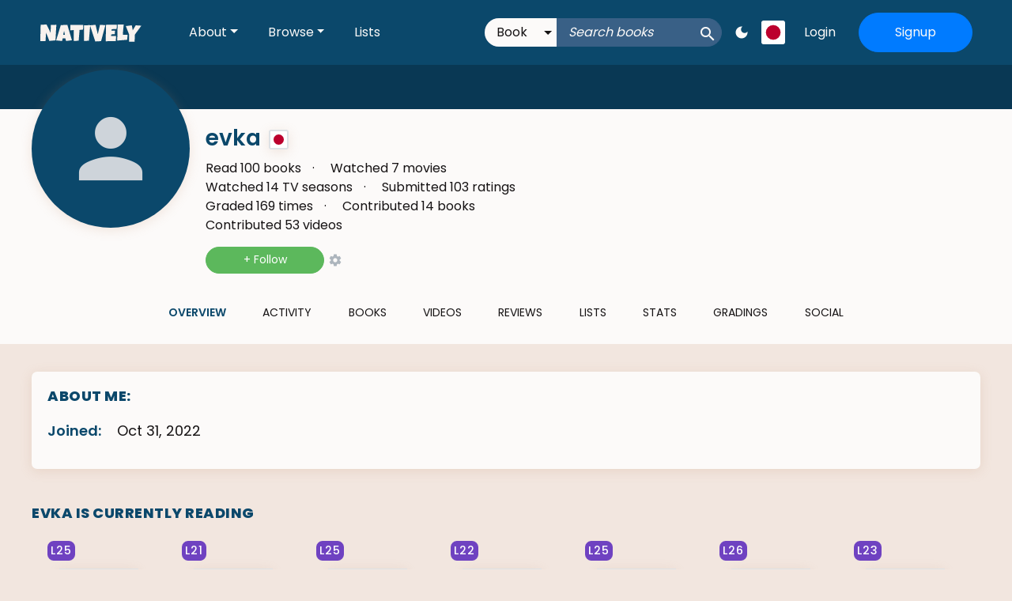

--- FILE ---
content_type: text/css
request_url: https://d1sbtzet6n43nd.cloudfront.net/css/public_profile.82be7ab497f4.css
body_size: 49619
content:
.rendered-block span, .code-table span {
  color: inherit; }

.rendered-block .primary-text, .code-table .primary-text {
  color: #007bff; }

.rendered-block .secondary-text, .code-table .secondary-text {
  color: #fd7e14; }

@keyframes fadeIn {
  from {
    opacity: 0; }
  to {
    opacity: 1; } }

@keyframes slideIn {
  from {
    opacity: 0;
    transform: translate(-50%, -60px); }
  to {
    opacity: 1;
    transform: translate(-50%, 0px); } }

@keyframes slideOut {
  from {
    opacity: 1;
    transform: translate(-50%, 0px); }
  to {
    opacity: 0;
    transform: translate(-50%, -60px); } }

.rating .saving {
  display: block;
  text-align: center;
  font-size: 0.9em;
  line-height: 1.2; }

.rating .stars:hover {
  cursor: pointer; }

.rating .stars .material-icons {
  color: var(--bg-light); }
  .rating .stars .material-icons.active {
    color: #ffc107; }

.rating.dark-stars .stars:hover {
  cursor: pointer; }

.rating.dark-stars .stars .material-icons {
  color: var(--bg); }
  .rating.dark-stars .stars .material-icons.active {
    color: #ffc107; }

.book-review-component {
  display: flex;
  margin-top: 8px; }

.book-review-component .rating, .book-review-modal .rating {
  width: auto;
  margin-right: 2px;
  flex-grow: 0; }
  .book-review-component .rating .stars, .book-review-modal .rating .stars {
    width: auto;
    white-space: nowrap;
    display: inline-flex;
    font-size: inherit; }
    .book-review-component .rating .stars .material-icons, .book-review-modal .rating .stars .material-icons {
      height: 1em;
      width: auto;
      fill: currentColor;
      font-size: inherit;
      margin-right: 3px; }
      .book-review-component .rating .stars .material-icons:last-child, .book-review-modal .rating .stars .material-icons:last-child {
        margin-right: 0; }

.book-review-component.on-light-background .rating .stars .inactive, .book-review-modal.on-light-background .rating .stars .inactive {
  color: var(--bg); }

.book-review-component .edit-popup-icon, .book-review-modal .edit-popup-icon {
  flex-grow: 0;
  font-size: 17px;
  margin-left: 5px;
  height: 1em;
  width: auto;
  border: solid 1px #adb5bd;
  border-radius: 5px; }
  .book-review-component .edit-popup-icon:hover, .book-review-modal .edit-popup-icon:hover {
    cursor: pointer; }
  @media (min-width: 576px) {
    .book-review-component .edit-popup-icon, .book-review-modal .edit-popup-icon {
      font-size: 18px; } }

.markdown-input-wrapper {
  display: flex;
  flex-direction: column; }
  .markdown-input-wrapper .markdown-section {
    display: flex; }
  .markdown-input-wrapper .markdown-header-section.markdown-bar-sticky {
    position: absolute;
    top: 0px;
    z-index: 1000;
    background: #fcfaf9;
    padding: 10px 0 0 0;
    width: calc(100% - 32px); }
    @media (min-width: 576px) {
      .markdown-input-wrapper .markdown-header-section.markdown-bar-sticky {
        width: calc(100% - 50px); } }
  .markdown-input-wrapper .markdown-left-hand-side, .markdown-input-wrapper .markdown-right-hand-side {
    display: block;
    width: calc(100%);
    height: 100%; }
  .markdown-input-wrapper .markdown-left-hand-side {
    position: relative; }
    .markdown-input-wrapper .markdown-left-hand-side textarea {
      overflow: hidden; }
  .markdown-input-wrapper.view-type-input .markdown-right-hand-side {
    display: none; }
  .markdown-input-wrapper.view-type-preview .markdown-left-hand-side {
    display: none; }
  @media (min-width: 992px) {
    .markdown-input-wrapper.view-type-input .markdown-left-hand-side, .markdown-input-wrapper.view-type-input .markdown-right-hand-side, .markdown-input-wrapper.view-type-preview .markdown-left-hand-side, .markdown-input-wrapper.view-type-preview .markdown-right-hand-side {
      display: block;
      width: calc(50% - 10px); } }
  .markdown-input-wrapper .message-expander {
    position: absolute;
    top: 2px;
    right: 2px;
    padding: 3px 4px;
    font-size: 18px; }
  .markdown-input-wrapper .preview-header {
    padding-bottom: 5px;
    font-size: 1rem;
    color: #0B486B;
    margin-bottom: 2px;
    display: flex;
    height: 27px; }
    @media (min-width: 576px) {
      .markdown-input-wrapper .preview-header {
        height: 33px; } }
    .markdown-input-wrapper .preview-header h3 {
      margin-bottom: 0;
      font-size: inherit;
      display: none; }
      @media (min-width: 992px) {
        .markdown-input-wrapper .preview-header h3 {
          display: block; } }
    .markdown-input-wrapper .preview-header .input-button {
      width: auto;
      margin-left: auto;
      display: inline-flex;
      align-items: center;
      padding: 3px 5px; }
      .markdown-input-wrapper .preview-header .input-button .material-icons {
        font-size: 0.8em;
        margin-right: 2px; }
      .markdown-input-wrapper .preview-header .input-button .btn-text {
        font-size: 14px; }
      @media (min-width: 992px) {
        .markdown-input-wrapper .preview-header .input-button {
          display: none; } }
  .markdown-input-wrapper .review-text {
    padding: 20px;
    border-radius: 10px;
    border: solid 1px #dee2e6;
    background: #e9ecef;
    padding-top: 30px;
    min-height: 315px; }
  .markdown-input-wrapper .actions-bar {
    display: flex;
    margin-bottom: 0;
    overflow-x: auto;
    justify-content: flex-start; }
    .markdown-input-wrapper .actions-bar .btn {
      border-radius: 3px;
      padding: 2px 5px;
      width: 30px;
      font-size: 16px;
      white-space: nowrap;
      margin-bottom: 3px;
      justify-content: left; }
      @media (min-width: 576px) {
        .markdown-input-wrapper .actions-bar .btn {
          width: 40px;
          font-size: initial; } }
      .markdown-input-wrapper .actions-bar .btn.spoiler-button, .markdown-input-wrapper .actions-bar .btn.preview-button {
        width: auto;
        display: inline-flex;
        align-items: center; }
        .markdown-input-wrapper .actions-bar .btn.spoiler-button .material-icons, .markdown-input-wrapper .actions-bar .btn.preview-button .material-icons {
          font-size: inherit;
          margin-right: 3px; }
        .markdown-input-wrapper .actions-bar .btn.spoiler-button .btn-text, .markdown-input-wrapper .actions-bar .btn.preview-button .btn-text {
          font-size: 12px; }
          @media (min-width: 576px) {
            .markdown-input-wrapper .actions-bar .btn.spoiler-button .btn-text, .markdown-input-wrapper .actions-bar .btn.preview-button .btn-text {
              font-size: 14px; } }
      .markdown-input-wrapper .actions-bar .btn.preview-button {
        margin-left: 0;
        padding: 2px 8px;
        order: -1; }
        @media (min-width: 412px) {
          .markdown-input-wrapper .actions-bar .btn.preview-button {
            margin-left: auto;
            order: 10; } }
        @media (min-width: 992px) {
          .markdown-input-wrapper .actions-bar .btn.preview-button {
            display: none; } }

.book-review-modal {
  width: 100%; }
  .book-review-modal .modal-dialog {
    max-width: 1600px; }
  .book-review-modal .modal-header .modal-title {
    color: #0B486B; }
  .book-review-modal .modal-content {
    height: calc(100vh - 80px);
    max-height: 1200px;
    background: #fcfaf9; }
  .book-review-modal .modal-body {
    position: relative;
    height: calc(100% - 200px); }
    .book-review-modal .modal-body form {
      height: 100%;
      overflow-y: auto; }
  .book-review-modal .alert-danger {
    margin-top: 10px; }
  .book-review-modal fieldset label {
    color: #0B486B;
    font-weight: 500; }
    .book-review-modal fieldset label sup {
      font-size: 60%;
      color: #adb5bd; }
  .book-review-modal fieldset .fieldset-rating-wrapper {
    display: flex;
    margin-bottom: 15px; }
    .book-review-modal fieldset .fieldset-rating-wrapper .cancel {
      margin-top: 3px;
      margin-left: 10px;
      display: inline-block;
      font-size: inherit;
      color: #495057; }
      .book-review-modal fieldset .fieldset-rating-wrapper .cancel:hover {
        cursor: pointer; }
  @media (min-width: 412px) {
    .book-review-modal fieldset.rating-fieldset {
      display: flex;
      align-items: flex-start; }
      .book-review-modal fieldset.rating-fieldset label {
        margin-right: 20px; }
      .book-review-modal fieldset.rating-fieldset .fieldset-rating-wrapper {
        margin-top: 2px; } }
  .book-review-modal fieldset .headline {
    max-width: 770px;
    margin-bottom: 15px; }
  .book-review-modal .comment-fieldset {
    min-height: 200px; }
  .book-review-modal .comment-markdown-fieldset label {
    display: block; }
  .book-review-modal .comment-markdown-fieldset textarea {
    box-shadow: var(--box-shadow);
    display: block;
    box-sizing: border-box;
    width: 100%;
    padding: 10px;
    padding-top: 30px;
    border-radius: 10px;
    border: solid 1px #dee2e6;
    outline: none; }
  .book-review-modal .comment-fieldset .comment-markdown-fieldset:focus-within textarea {
    outline: solid 2px #007bff;
    outline-offset: -3px; }

.key-tags {
  position: relative;
  display: flex;
  align-items: center;
  left: 0;
  top: -10px;
  z-index: 2; }
  .key-tags .free, .key-tags .wanikani {
    margin-left: 5px;
    font-size: 12px;
    color: #5cb85c;
    padding: 2px 4px;
    background: white;
    border: solid 2px #5cb85c;
    border-radius: 5px;
    font-style: italic; }
    .key-tags .free.not-visible, .key-tags .wanikani.not-visible {
      visibility: hidden; }
  .key-tags .copy-wrapper {
    line-height: 1;
    display: none; }
    .key-tags .copy-wrapper .material-icons {
      font-size: 18px;
      margin-top: 2px; }
    @media (min-width: 992px) {
      .key-tags .copy-wrapper {
        display: block; } }
  .key-tags .wanikani {
    color: #007bff;
    border-color: #007bff;
    font-style: normal;
    cursor: pointer; }

.prize-popover {
  max-width: 310px; }

.prize-img {
  height: 25px; }
  .prize-img:hover {
    cursor: pointer; }

ul.prize-tag-list {
  margin-bottom: 0;
  padding-left: 17px; }

body .markdown {
  line-height: 1.5; }
  body .markdown > div > *:first-child {
    margin-top: 0; }
  body .markdown > div > h3:first-child {
    margin-top: 5px; }
  body .markdown > div > *:last-child {
    margin-bottom: 0; }
  body .markdown h3 {
    text-align: left;
    display: block;
    width: 100%;
    font-size: 1em;
    text-transform: initial;
    margin: 1.3em 0;
    line-height: 1; }
  body .markdown h3, body .markdown strong {
    font-weight: 700;
    color: var(--colored-headings-color); }
  body .markdown p {
    margin: 1em 0;
    font-size: 1em; }
    body .markdown p:last-child {
      padding-bottom: 0; }
  body .markdown p:last-child, body .markdown a:last-child, body .markdown ul:last-child, body .markdown ol:last-child, body .markdown li:last-child, body .markdown h3:last-child, body .markdown blockquote:last-child {
    margin-bottom: 0; }
  body .markdown td, body .markdown th {
    padding: 5px 8px; }
  body .markdown th {
    border-bottom: solid 2px #ced4da;
    font-weight: 600; }
  body .markdown td {
    border-bottom: solid 1px #ced4da; }
  body .markdown .spoiler {
    display: inline; }
    body .markdown .spoiler:hover {
      cursor: pointer !important; }
    body .markdown .spoiler.spoiler-hidden {
      color: transparent !important;
      text-shadow: 0px 0px 9px rgba(0, 0, 0, 0.8) !important; }
      body .markdown .spoiler.spoiler-hidden p, body .markdown .spoiler.spoiler-hidden a, body .markdown .spoiler.spoiler-hidden ul, body .markdown .spoiler.spoiler-hidden ol, body .markdown .spoiler.spoiler-hidden li, body .markdown .spoiler.spoiler-hidden h3, body .markdown .spoiler.spoiler-hidden blockquote {
        color: inherit;
        text-shadow: inherit; }
      body .markdown .spoiler.spoiler-hidden:hover {
        text-shadow: 0 0 7px rgba(0, 0, 0, 0.4) !important; }
    body .markdown .spoiler.revealed {
      color: inherit;
      text-shadow: none; }
  body .markdown blockquote {
    background: #dee2e6;
    border-left: solid 5px #ced4da;
    padding: 12px; }
  body .markdown ul, body .markdown ol {
    padding: 0 0 0 50px;
    margin-bottom: 0.5em; }
  body .markdown li {
    padding-left: 10px;
    margin-bottom: 0.5em; }
    body .markdown li:last-child {
      margin-bottom: 0; }

body .markdown-input-wrapper {
  display: flex;
  flex-direction: column; }
  body .markdown-input-wrapper .markdown-section {
    display: flex; }
  body .markdown-input-wrapper .markdown-header-section.markdown-bar-sticky {
    position: absolute;
    top: 0px;
    z-index: 1000;
    background: #fcfaf9;
    padding: 10px 0 0 0;
    width: calc(100% - 32px); }
    @media (min-width: 576px) {
      body .markdown-input-wrapper .markdown-header-section.markdown-bar-sticky {
        width: calc(100% - 50px); } }
  body .markdown-input-wrapper .markdown-left-hand-side, body .markdown-input-wrapper .markdown-right-hand-side {
    display: block;
    width: calc(100%);
    height: 100%; }
  body .markdown-input-wrapper .markdown-left-hand-side {
    position: relative; }
    body .markdown-input-wrapper .markdown-left-hand-side textarea {
      overflow: hidden; }
  body .markdown-input-wrapper.view-type-input .markdown-right-hand-side {
    display: none; }
  body .markdown-input-wrapper.view-type-preview .markdown-left-hand-side {
    display: none; }
  @media (min-width: 992px) {
    body .markdown-input-wrapper.view-type-input .markdown-left-hand-side, body .markdown-input-wrapper.view-type-input .markdown-right-hand-side, body .markdown-input-wrapper.view-type-preview .markdown-left-hand-side, body .markdown-input-wrapper.view-type-preview .markdown-right-hand-side {
      display: block;
      width: calc(50% - 10px); } }
  body .markdown-input-wrapper .message-expander {
    position: absolute;
    top: 2px;
    right: 2px;
    padding: 3px 4px;
    font-size: 18px; }
  body .markdown-input-wrapper textarea {
    box-shadow: var(--box-shadow);
    display: block;
    box-sizing: border-box;
    width: 100%;
    padding: 10px;
    padding-top: 30px;
    border-radius: 10px;
    border: solid 1px #dee2e6;
    outline: none; }
  body .markdown-input-wrapper .markdown {
    padding: 20px;
    border-radius: 10px;
    border: solid 1px #dee2e6;
    background: var(--bg);
    padding-top: 30px;
    min-height: 315px; }
  body .markdown-input-wrapper .preview-header {
    padding-bottom: 5px;
    font-size: 1rem;
    color: var(--colored-headings-color);
    margin-bottom: 2px;
    display: flex;
    height: 27px; }
    @media (min-width: 576px) {
      body .markdown-input-wrapper .preview-header {
        height: 33px; } }
    body .markdown-input-wrapper .preview-header h3 {
      margin-bottom: 0;
      font-size: inherit;
      display: none; }
      @media (min-width: 992px) {
        body .markdown-input-wrapper .preview-header h3 {
          display: block; } }
    body .markdown-input-wrapper .preview-header .input-button {
      width: auto;
      margin-left: auto;
      display: inline-flex;
      align-items: center;
      padding: 3px 5px; }
      body .markdown-input-wrapper .preview-header .input-button .material-icons {
        font-size: 0.8em;
        margin-right: 2px; }
      body .markdown-input-wrapper .preview-header .input-button .btn-text {
        font-size: 14px; }
      @media (min-width: 992px) {
        body .markdown-input-wrapper .preview-header .input-button {
          display: none; } }
  body .markdown-input-wrapper .markdown {
    padding: 20px;
    border-radius: 10px;
    border: solid 1px #dee2e6;
    background: var(--bg);
    padding-top: 30px;
    min-height: 315px; }
  body .markdown-input-wrapper .actions-bar {
    display: flex;
    margin-bottom: 0;
    overflow-x: auto;
    justify-content: flex-start; }
    body .markdown-input-wrapper .actions-bar .btn {
      border-radius: 3px;
      padding: 2px 5px;
      width: 30px;
      font-size: 16px;
      white-space: nowrap;
      margin-bottom: 3px;
      justify-content: left; }
      @media (min-width: 576px) {
        body .markdown-input-wrapper .actions-bar .btn {
          width: 40px;
          font-size: initial; } }
      body .markdown-input-wrapper .actions-bar .btn.spoiler-button, body .markdown-input-wrapper .actions-bar .btn.preview-button {
        width: auto;
        display: inline-flex;
        align-items: center; }
        body .markdown-input-wrapper .actions-bar .btn.spoiler-button .material-icons, body .markdown-input-wrapper .actions-bar .btn.preview-button .material-icons {
          font-size: inherit;
          margin-right: 3px; }
        body .markdown-input-wrapper .actions-bar .btn.spoiler-button .btn-text, body .markdown-input-wrapper .actions-bar .btn.preview-button .btn-text {
          font-size: 12px; }
          @media (min-width: 576px) {
            body .markdown-input-wrapper .actions-bar .btn.spoiler-button .btn-text, body .markdown-input-wrapper .actions-bar .btn.preview-button .btn-text {
              font-size: 14px; } }
      body .markdown-input-wrapper .actions-bar .btn.preview-button {
        margin-left: 0;
        padding: 2px 8px;
        order: -1; }
        @media (min-width: 412px) {
          body .markdown-input-wrapper .actions-bar .btn.preview-button {
            margin-left: auto;
            order: 10; } }
        @media (min-width: 992px) {
          body .markdown-input-wrapper .actions-bar .btn.preview-button {
            display: none; } }

.display-rating-wrapper {
  position: relative;
  width: calc(5.01em + 12px);
  font-size: 18px;
  line-height: 1em; }
  .display-rating-wrapper .stars {
    display: block;
    font-size: inherit;
    color: #ffc107;
    white-space: nowrap; }
    .display-rating-wrapper .stars .material-icons {
      font-size: inherit;
      height: 1em;
      width: auto;
      fill: currentColor;
      margin-right: 3px; }
      .display-rating-wrapper .stars .material-icons:last-child {
        margin-right: 0; }
    .display-rating-wrapper .stars.active {
      position: absolute;
      left: 0;
      top: 0;
      overflow: hidden;
      white-space: nowrap; }
  .display-rating-wrapper.alternate .stars .material-icons {
    color: #fcfaf9; }
  .display-rating-wrapper.alternate .stars.active .material-icons {
    color: #5cb85c; }

.light-background .display-rating-wrapper.alternate .stars .material-icons {
  color: #f2e6df; }

.light-background .display-rating-wrapper.alternate .stars.active .material-icons {
  color: #5cb85c; }

.copy-link-popover, .copy-link-popover-wrapper {
  background: #def1de;
  border-color: #449d44;
  color: #306030;
  z-index: 2; }
  .copy-link-popover .arrow::before, .copy-link-popover-wrapper .arrow::before {
    border-top-color: inherit; }
  .copy-link-popover .arrow::after, .copy-link-popover-wrapper .arrow::after {
    border-top-color: #def1de; }

.review .bottom-bar, .general-review-display .bottom-bar {
  display: flex;
  margin-top: 20px; }
  .review .bottom-bar .right-actions, .general-review-display .bottom-bar .right-actions {
    margin-left: auto;
    display: inline-flex;
    align-items: center; }
    .review .bottom-bar .right-actions .copy-link-wrapper, .general-review-display .bottom-bar .right-actions .copy-link-wrapper {
      display: inline-flex; }
    .review .bottom-bar .right-actions a, .general-review-display .bottom-bar .right-actions a {
      text-decoration: none;
      font-size: 20px; }
      .review .bottom-bar .right-actions a:hover, .general-review-display .bottom-bar .right-actions a:hover {
        text-decoration: none; }
      .review .bottom-bar .right-actions a.launch-icon, .general-review-display .bottom-bar .right-actions a.launch-icon {
        font-size: 16px; }
      @media (min-width: 576px) {
        .review .bottom-bar .right-actions a, .general-review-display .bottom-bar .right-actions a {
          font-size: 28px; }
          .review .bottom-bar .right-actions a.launch-icon, .general-review-display .bottom-bar .right-actions a.launch-icon {
            font-size: 18px; } }
    .review .bottom-bar .right-actions .copy-link-wrapper, .review .bottom-bar .right-actions a, .general-review-display .bottom-bar .right-actions .copy-link-wrapper, .general-review-display .bottom-bar .right-actions a {
      margin-right: 10px; }
      .review .bottom-bar .right-actions .copy-link-wrapper:last-child, .review .bottom-bar .right-actions a:last-child, .general-review-display .bottom-bar .right-actions .copy-link-wrapper:last-child, .general-review-display .bottom-bar .right-actions a:last-child {
        margin-right: 0; }
  .review .bottom-bar .gradings-widget:hover, .general-review-display .bottom-bar .gradings-widget:hover {
    cursor: pointer; }
  .review .bottom-bar .gradings-widget .gradings-title, .general-review-display .bottom-bar .gradings-widget .gradings-title {
    color: var(--colored-headings-color);
    margin-right: 5px;
    font-weight: 500;
    font-size: 14px; }
    @media (min-width: 576px) {
      .review .bottom-bar .gradings-widget .gradings-title, .general-review-display .bottom-bar .gradings-widget .gradings-title {
        font-size: 18px; } }
  .review .bottom-bar .gradings-widget a, .general-review-display .bottom-bar .gradings-widget a {
    text-decoration: underline;
    font-size: 14px; }
    @media (min-width: 576px) {
      .review .bottom-bar .gradings-widget a, .general-review-display .bottom-bar .gradings-widget a {
        font-size: 18px; } }

.general-review-display {
  box-shadow: var(--box-shadow);
  border-radius: 7px;
  background: var(--bg-light);
  padding: 15px 20px; }
  .general-review-display h1, .general-review-display h2, .general-review-display h3, .general-review-display h4, .general-review-display h5, .general-review-display h6 {
    color: var(--colored-headings-color); }
  @media (min-width: 576px) {
    .general-review-display {
      padding: 30px 45px; } }
  .general-review-display.rated, .general-review-display.no-additional {
    padding-top: 10px;
    padding-bottom: 10px; }
    @media (min-width: 576px) {
      .general-review-display.rated, .general-review-display.no-additional {
        padding-top: 15px;
        padding-bottom: 15px; } }
    .general-review-display.rated .sub-ratings, .general-review-display.no-additional .sub-ratings {
      margin-bottom: 0; }
  .general-review-display.written-review {
    padding-top: 15px;
    padding-bottom: 15px; }
    @media (min-width: 576px) {
      .general-review-display.written-review {
        padding-top: 30px;
        padding-bottom: 30px; } }
  .general-review-display .username {
    color: #007bff;
    font-weight: 500;
    margin-right: 5px; }
  .general-review-display .review-sub-header {
    display: flex;
    justify-content: space-between;
    flex-wrap: wrap;
    margin-bottom: 5px; }
    .general-review-display .review-sub-header .review-open-modal-icon {
      font-size: inherit;
      height: 1em;
      margin-left: 5px;
      border: solid 1px #ced4da; }
      .general-review-display .review-sub-header .review-open-modal-icon:hover {
        cursor: pointer; }
  .general-review-display .main-rating-wrapper {
    display: flex;
    align-items: center; }
    .general-review-display .main-rating-wrapper .main-rating {
      margin-left: 5px;
      font-size: 18px; }
    .general-review-display .main-rating-wrapper .display-rating-wrapper {
      margin-bottom: 2px; }
      .general-review-display .main-rating-wrapper .display-rating-wrapper .inactive.stars .material-icons {
        color: #f2e6df; }
  .general-review-display .review-date {
    color: var(--headings-color-alt); }
    .general-review-display .review-date .large-display {
      display: none; }
      @media (min-width: 992px) {
        .general-review-display .review-date .large-display {
          display: inline; } }
  .general-review-display .comments {
    line-height: 20px;
    padding-top: 10px;
    font-size: 14px; }
    @media (min-width: 576px) {
      .general-review-display .comments {
        font-size: 18px; } }
    .general-review-display .comments p {
      margin-bottom: 8px;
      font-size: inherit;
      word-break: break-word; }
      .general-review-display .comments p:last-child {
        margin-bottom: 0; }
  .general-review-display .basic-grading-list-wrapper .grading-result-wrapper {
    box-shadow: none; }
    .general-review-display .basic-grading-list-wrapper .grading-result-wrapper .graded a {
      color: #007bff; }
  .general-review-display .sub-ratings {
    display: flex;
    flex-wrap: wrap;
    padding: 0px;
    margin: 10px 0;
    width: 100%; }
    .general-review-display .sub-ratings .sub-rating-wrapper {
      display: inline-flex;
      align-items: center;
      margin: 0 5px 5px 0;
      background: #ced4da;
      border-radius: 20px;
      padding: 3px 10px;
      font-size: 10px; }
      .general-review-display .sub-ratings .sub-rating-wrapper label {
        text-transform: uppercase;
        font-size: inherit;
        margin-right: 5px;
        margin-bottom: 0;
        letter-spacing: 1px;
        font-weight: 600; }
        @media (min-width: 576px) {
          .general-review-display .sub-ratings .sub-rating-wrapper label {
            font-weight: bold; } }
      .general-review-display .sub-ratings .sub-rating-wrapper .display-rating-wrapper {
        font-size: 0.9em !important; }
        .general-review-display .sub-ratings .sub-rating-wrapper .display-rating-wrapper .stars.inactive .material-icons {
          color: #fcfaf9; }
  .general-review-display.rated .main-rating-wrapper, .general-review-display.rated .username, .general-review-display.rated .review-date {
    font-size: 14px; }
    .general-review-display.rated .main-rating-wrapper .main-rating, .general-review-display.rated .username .main-rating, .general-review-display.rated .review-date .main-rating {
      font-size: 14px; }
  .general-review-display.rated.no-additional .review-sub-header {
    margin-bottom: 0; }
  .general-review-display .about-me {
    display: flex;
    flex-direction: column; }
  .general-review-display .review-body {
    display: flex;
    flex-direction: column; }
    .general-review-display .review-body .review-text, .general-review-display .review-body .review-text-wrapper {
      max-height: none;
      overflow-y: hidden; }
    .general-review-display .review-body .review-text-wrapper {
      position: relative; }
    .general-review-display .review-body.collapsed .review-text, .general-review-display .review-body.collapsed .review-text-wrapper {
      max-height: 1300px; }
      @media (min-width: 373px) {
        .general-review-display .review-body.collapsed .review-text, .general-review-display .review-body.collapsed .review-text-wrapper {
          max-height: 555px; } }
    .general-review-display .review-body.collapsed .cover {
      height: 45px;
      position: absolute;
      bottom: 0;
      display: block;
      width: 100%;
      z-index: 1;
      background-image: var(--opaque-cover-for-text-expand); }
    .general-review-display .review-body .expand-link {
      font-size: 14px;
      text-align: center;
      width: 100%;
      margin-top: 20px;
      display: flex;
      align-items: center;
      justify-content: center;
      color: var(--link-color);
      font-weight: 500;
      text-decoration: underline; }
      .general-review-display .review-body .expand-link:hover {
        opacity: var(--hover-opacity); }

.book .book-actions-form, .book-series .book-actions-form {
  margin-top: 10px;
  display: inline-block;
  width: 100%;
  text-align: center; }
  .book .book-actions-form .dropdown, .book-series .book-actions-form .dropdown {
    display: flex; }
  .book .book-actions-form .dropdown-item, .book-series .book-actions-form .dropdown-item {
    font-size: 16px; }
  .book .book-actions-form .btn-group, .book-series .book-actions-form .btn-group {
    width: 100%;
    justify-content: center; }
  .book .book-actions-form button.action-button.btn, .book-series .book-actions-form button.action-button.btn {
    padding: 6px 4px 6px 10px;
    min-width: 0;
    border-top-right-radius: 0;
    border-bottom-right-radius: 0; }
    @media (min-width: 576px) {
      .book .book-actions-form button.action-button.btn, .book-series .book-actions-form button.action-button.btn {
        padding: 6px 8px 6px 15px; } }
  .book .book-actions-form .dropdown-split-basic, .book-series .book-actions-form .dropdown-split-basic {
    padding: 3px 4px; }
    @media (min-width: 576px) {
      .book .book-actions-form .dropdown-split-basic, .book-series .book-actions-form .dropdown-split-basic {
        padding: 3px 8px; } }
  .book .book-actions-form .dropdown-split-basic, .book-series .book-actions-form .dropdown-split-basic {
    flex-grow: 0;
    width: 35px;
    font-size: 16px;
    padding-right: 10px;
    border-top-right-radius: 20px;
    border-bottom-right-radius: 20px; }
    @media (min-width: 576px) {
      .book .book-actions-form .dropdown-split-basic, .book-series .book-actions-form .dropdown-split-basic {
        padding-right: 15px; } }
  .book .book-actions-form .action-button, .book-series .book-actions-form .action-button {
    display: flex;
    align-items: center;
    flex-grow: 0;
    max-width: calc(100% - 30px);
    font-size: 12px;
    white-space: nowrap;
    overflow: hidden;
    text-overflow: ellipsis;
    justify-content: center;
    border-right: none; }
    .book .book-actions-form .action-button .status-display, .book-series .book-actions-form .action-button .status-display {
      white-space: nowrap;
      overflow: hidden;
      text-overflow: ellipsis; }
    .book .book-actions-form .action-button .material-icons, .book-series .book-actions-form .action-button .material-icons {
      color: #5cb85c;
      margin-right: 2px;
      font-weight: 800;
      font-size: 16px; }
    .book .book-actions-form .action-button[class*="default-"], .book-series .book-actions-form .action-button[class*="default-"] {
      width: calc(5em + 30px); }
    .book .book-actions-form .action-button.default-in_progress, .book-series .book-actions-form .action-button.default-in_progress {
      width: calc(6em + 30px); }
    .book .book-actions-form .action-button[class*="status-"], .book-series .book-actions-form .action-button[class*="status-"] {
      width: calc(6em + 30px); }

.remove-book-modal-body .book-title {
  color: var(--medium-alt-gray);
  font-weight: 800;
  text-decoration: underline; }

.set-default-action-modal .modal-dialog {
  width: 300px;
  margin: 0.5rem auto; }
  @media (min-width: 576px) {
    .set-default-action-modal .modal-dialog {
      margin: 1.75rem auto; } }

.set-default-action-modal .modal-footer .btn {
  width: 100%; }

.additional-options-modal .modal-dialog {
  max-width: 1000px; }

.additional-options-modal .modal-content {
  background: var(--bg-light); }

.additional-options-modal .book-modal-header {
  border-top-right-radius: 2px;
  border-top-left-radius: 2px;
  background: #093854;
  padding: 20px 20px 0 20px;
  display: flex;
  align-items: flex-end;
  position: relative; }
  @media (min-width: 576px) {
    .additional-options-modal .book-modal-header {
      padding: 20px 40px 0 40px; } }
  .additional-options-modal .book-modal-header .book-title {
    color: white;
    font-weight: 400;
    margin-left: 10px;
    margin-bottom: 10px; }
  .additional-options-modal .book-modal-header .modal-close {
    color: #dee2e6;
    position: absolute;
    top: 10px;
    right: 10px; }
  .additional-options-modal .book-modal-header img {
    width: 120px;
    height: 160px;
    position: relative;
    bottom: -30px; }

.additional-options-modal .date-block {
  display: flex;
  flex-direction: column; }
  .additional-options-modal .date-block .dates-section {
    margin: 10px 0px; }
    .additional-options-modal .date-block .dates-section.disabled {
      opacity: 0.4; }
    @media (min-width: 768px) {
      .additional-options-modal .date-block .dates-section {
        margin: 0 10px 10px 10px; } }
  .additional-options-modal .date-block .dates-section-header {
    display: flex;
    justify-content: space-between;
    align-items: center;
    margin-bottom: 9px; }
    .additional-options-modal .date-block .dates-section-header a {
      color: var(--link-color); }
      .additional-options-modal .date-block .dates-section-header a:hover {
        cursor: pointer;
        opacity: var(--hover-opacity); }
    .additional-options-modal .date-block .dates-section-header label, .additional-options-modal .date-block .dates-section-header a {
      margin-bottom: 0;
      font-size: 14px; }
  .additional-options-modal .date-block .date-fieldset {
    display: flex; }
    .additional-options-modal .date-block .date-fieldset select {
      margin: 0 1px; }
      .additional-options-modal .date-block .date-fieldset select:first-child {
        margin-left: 0; }
    .additional-options-modal .date-block .date-fieldset .year-select {
      width: 85px; }
    .additional-options-modal .date-block .date-fieldset .month-select {
      min-width: 80px;
      max-width: 170px; }
      @media (min-width: 373px) {
        .additional-options-modal .date-block .date-fieldset .month-select {
          min-width: 130px; } }
    .additional-options-modal .date-block .date-fieldset .day-select {
      width: 77px; }

.additional-options-modal .main-body {
  padding: 0;
  border-top-right-radius: 0.3rem;
  border-top-left-radius: 0.3rem; }
  .additional-options-modal .main-body .alert-danger {
    margin-top: 10px; }
  .additional-options-modal .main-body .loading-wrapper {
    display: flex;
    justify-content: center;
    align-items: center;
    color: var(--medium-alt-gray);
    visibility: visible; }
    .additional-options-modal .main-body .loading-wrapper.hidden {
      visibility: hidden; }
    .additional-options-modal .main-body .loading-wrapper .gs-spinner {
      margin-left: 5px;
      width: 14px;
      height: 14px; }
  .additional-options-modal .main-body .main-form {
    padding: 50px 20px 20px 20px;
    display: flex;
    flex-direction: column; }
    @media (min-width: 576px) {
      .additional-options-modal .main-body .main-form {
        padding: 50px 40px 20px 40px; } }
    .additional-options-modal .main-body .main-form .left-hand-side {
      display: inline-flex;
      width: 100%;
      flex-wrap: wrap; }
      @media (min-width: 768px) {
        .additional-options-modal .main-body .main-form .left-hand-side {
          width: calc(100% - 190px); } }
    .additional-options-modal .main-body .main-form label, .additional-options-modal .main-body .main-form select {
      font-size: 16px; }
    .additional-options-modal .main-body .main-form label {
      color: var(--medium-alt-gray);
      font-weight: 500; }
    .additional-options-modal .main-body .main-form .fieldset {
      width: 100%;
      margin: 10px 0px; }
      .additional-options-modal .main-body .main-form .fieldset.disabled {
        opacity: 0.4; }
      .additional-options-modal .main-body .main-form .fieldset.finished-warning input {
        box-shadow: 0 0 0.25rem 0 rgba(92, 184, 92, 0.5), 0 0.25rem 0.4rem 0 rgba(92, 184, 92, 0.5);
        border-color: #5cb85c;
        color: #5cb85c; }
      .additional-options-modal .main-body .main-form .fieldset.private-notes .private-notes-text {
        height: 120px;
        width: 100%;
        font-size: 16px; }
    @media (min-width: 768px) {
      .additional-options-modal .main-body .main-form {
        flex-direction: row;
        justify-content: space-between; }
        .additional-options-modal .main-body .main-form label {
          font-weight: 400;
          color: #343a40; }
        .additional-options-modal .main-body .main-form .fieldset {
          width: 150px;
          margin: 0 10px 10px 10px; }
          .additional-options-modal .main-body .main-form .fieldset input {
            font-size: 16px; }
          .additional-options-modal .main-body .main-form .fieldset.private-notes .private-notes-text {
            width: 340px; }
        .additional-options-modal .main-body .main-form .user-book-lists {
          width: 170px;
          margin-top: 0px; }
          .additional-options-modal .main-body .main-form .user-book-lists .added {
            margin-top: 0; }
            .additional-options-modal .main-body .main-form .user-book-lists .added .badge {
              padding: 0.25em 0.4em;
              margin: 1px; } }
  .additional-options-modal .main-body .book-lists-header {
    display: inline-flex;
    align-items: center; }
    .additional-options-modal .main-body .book-lists-header label {
      width: 160px;
      margin-right: 5px;
      margin-bottom: 0; }
    .additional-options-modal .main-body .book-lists-header select {
      max-width: 65px;
      font-size: 16px;
      padding: 0 5px;
      height: 31px; }
  .additional-options-modal .main-body .user-book-lists {
    width: 100%;
    margin-top: 10px; }
    .additional-options-modal .main-body .user-book-lists .added {
      margin-top: 5px; }
      .additional-options-modal .main-body .user-book-lists .added .badge {
        font-weight: 400;
        border: solid 1px #ced4da;
        margin: 3px;
        display: inline-flex;
        padding: 7px 10px; }
        .additional-options-modal .main-body .user-book-lists .added .badge:hover {
          cursor: pointer; }
        .additional-options-modal .main-body .user-book-lists .added .badge .material-icons {
          font-size: 12px;
          margin-left: 2px;
          color: var(--medium-alt-gray); }
    .additional-options-modal .main-body .user-book-lists .no-lists {
      color: #adb5bd;
      font-style: italic;
      font-size: 14px;
      height: calc(1.5em + 0.75rem + 2px);
      padding: 7px; }

.additional-options-modal .modal-footer .remove-button {
  margin-right: auto; }

.author-display {
  font-size: inherit;
  color: var(--medium-alt-gray); }
  .author-display .author-link {
    color: inherit; }
    .author-display .author-link:hover {
      color: #495057; }
  .author-display .author-comma {
    margin-right: 5px; }
  .author-display .elongated-author:hover {
    cursor: pointer; }

.genres-display {
  font-size: inherit;
  color: var(--medium-alt-gray);
  white-space: nowrap; }
  .genres-display .genre-link {
    font-size: inherit;
    color: inherit; }
    .genres-display .genre-link:hover {
      color: #495057; }
  .genres-display .genre-comma {
    font-size: inherit;
    margin-right: 5px; }

.book, .book-series {
  padding: 25px 5px 25px 5px;
  width: 125px;
  position: relative;
  flex-shrink: 0; }
  @media (min-width: 576px) {
    .book, .book-series {
      width: 170px;
      padding: 35px 20px 35px 20px; } }
  .book .book-img, .book-series .book-img {
    box-shadow: var(--box-shadow);
    border-radius: 7px;
    background: var(--bg-light);
    display: block;
    width: 100px;
    height: 100px;
    margin: 0 auto;
    margin-bottom: 10px;
    position: relative; }
    .book .book-img h1, .book .book-img h2, .book .book-img h3, .book .book-img h4, .book .book-img h5, .book .book-img h6, .book-series .book-img h1, .book-series .book-img h2, .book-series .book-img h3, .book-series .book-img h4, .book-series .book-img h5, .book-series .book-img h6 {
      color: var(--colored-headings-color); }
    .book .book-img img, .book-series .book-img img {
      width: 100%;
      height: 100%;
      border: solid 1px #dee2e6;
      -o-object-position: center center;
         object-position: center center;
      -o-object-fit: cover;
         object-fit: cover; }
  .book.finished .level, .book.finished .book-meta-content, .book.wish_list .level, .book.wish_list .book-meta-content, .book.in_progress .level, .book.in_progress .book-meta-content, .book.stopped .level, .book.stopped .book-meta-content, .book.owned .level, .book.owned .book-meta-content, .book-series.finished .level, .book-series.finished .book-meta-content, .book-series.wish_list .level, .book-series.wish_list .book-meta-content, .book-series.in_progress .level, .book-series.in_progress .book-meta-content, .book-series.stopped .level, .book-series.stopped .book-meta-content, .book-series.owned .level, .book-series.owned .book-meta-content {
    opacity: 0.5; }
  .book .title, .book .author-display, .book-series .title, .book-series .author-display {
    white-space: nowrap;
    overflow: hidden;
    text-overflow: ellipsis; }
  .book .title, .book-series .title {
    margin-bottom: 5px;
    display: block;
    font-size: 16px;
    color: var(--headings-color-alt);
    font-weight: 500; }
  .book .series, .book-series .series {
    font-size: 14px;
    white-space: nowrap;
    overflow: hidden;
    text-overflow: ellipsis;
    display: block;
    color: #ced4da; }
  .book .book-type, .book-series .book-type {
    font-size: 14px;
    color: var(--medium-alt-gray); }
  .book .author-display, .book-series .author-display {
    font-size: 14px; }
  .book .source-url, .book-series .source-url {
    display: block;
    font-size: 12px; }
  .book .tag, .book-series .tag {
    color: white;
    padding: 2px 10px;
    margin: 0 3px;
    font-weight: 500;
    font-size: 12px; }
  .book .ratings-display, .book-series .ratings-display {
    display: flex;
    align-items: center; }
    .book .ratings-display .display-rating-wrapper, .book-series .ratings-display .display-rating-wrapper {
      font-size: 14px; }
    .book .ratings-display .count, .book-series .ratings-display .count {
      font-size: 11px;
      color: var(--medium-alt-gray);
      margin-left: 5px;
      padding-top: 3px; }
  .book .item-type-notice, .book-series .item-type-notice {
    text-align: center;
    font-size: 12px;
    color: var(--medium-alt-gray); }
  .book.show-full-title .book-meta-content, .book-series.show-full-title .book-meta-content {
    height: auto; }
  .book.show-full-title .title, .book.show-full-title .author-display, .book-series.show-full-title .title, .book-series.show-full-title .author-display {
    overflow: hidden;
    white-space: initial;
    text-overflow: initial; }

.book-series .item-type-notice {
  text-align: center;
  font-size: 12px;
  color: #adb5bd; }

.book-series .status-row {
  display: flex;
  justify-content: space-between; }
  .book-series .status-row .checked, .book-series .status-row .total {
    display: inline-flex;
    align-items: center; }
  .book-series .status-row .checked {
    color: #5cb85c; }
  .book-series .status-row .total {
    color: var(--headings-color-alt); }
  .book-series .status-row .material-icons, .book-series .status-row .number {
    color: inherit;
    font-size: 12px; }
  .book-series .status-row .number {
    margin-right: 3px; }

.book-series .actions {
  margin-top: 10px;
  display: flex;
  align-items: center;
  justify-content: center; }
  .book-series .actions .btn {
    font-size: 12px; }
  .book-series .actions .series-link {
    padding: 6px;
    border-radius: 4px; }
    .book-series .actions .series-link .btn {
      display: inline-flex;
      align-items: center; }
    .book-series .actions .series-link .series-link-large {
      display: inline; }
    .book-series .actions .series-link .series-link-small {
      display: none; }
    .book-series .actions .series-link .number {
      background: #5cb85c;
      color: white;
      border-radius: 50%;
      font-size: 10px;
      margin-right: 4px;
      padding: 2px 5px; }
      .book-series .actions .series-link .number.double-digit {
        padding: 2px 3px;
        margin-right: 3px; }
        @media (min-width: 576px) {
          .book-series .actions .series-link .number.double-digit {
            margin-right: 4px; } }
  .book-series .actions .series-expander {
    border-radius: 4px; }
  .book-series .actions.toggle-expand-available {
    justify-content: space-between; }
    .book-series .actions.toggle-expand-available .series-link {
      padding: 6px 0;
      max-width: 170px;
      width: calc(100% - 40px); }
    .book-series .actions.toggle-expand-available .series-link-large {
      display: none; }
      @media (min-width: 576px) {
        .book-series .actions.toggle-expand-available .series-link-large {
          display: inline; } }
    .book-series .actions.toggle-expand-available .series-link-small {
      display: inline; }
      @media (min-width: 576px) {
        .book-series .actions.toggle-expand-available .series-link-small {
          display: none; } }
  .book-series .actions .hide-below {
    display: none; }
    @media (min-width: 576px) {
      .book-series .actions .hide-below {
        display: inline; } }
  .book-series .actions .expander {
    display: inline-flex;
    align-items: center;
    justify-content: center;
    padding: 6px 3px 6px 6px;
    width: 39px; }
    .book-series .actions .expander .material-icons {
      font-size: 14px; }

.review-popup {
  width: 430px;
  max-width: calc(100vw - 30px); }
  .review-popup .popover-body {
    padding: 0; }
    .review-popup .popover-body .general-review-display {
      padding: 30px 30px; }
  .review-popup .ratings-display {
    justify-content: center;
    border: solid 1px #20c997;
    height: 23px; }

.user-book-review-component .ratings-display {
  display: flex;
  align-items: center;
  justify-content: center;
  font-size: 14px;
  border: solid 1px #20c997;
  padding: 2px 0;
  background: white; }
  .user-book-review-component .ratings-display:hover {
    cursor: pointer; }
  .user-book-review-component .ratings-display .display-rating-wrapper {
    font-size: inherit; }

.user-book-review-component .no-rating-text {
  font-style: italic;
  background: white;
  color: var(--medium-alt-gray);
  font-size: 14px;
  text-align: center;
  display: block;
  border: solid 1px #dee2e6;
  max-width: 120px; }

.user-book-review-component .review-popup-icon {
  display: block;
  font-size: 14px;
  margin-bottom: 2px;
  margin-left: 5px;
  color: #495057; }
  .user-book-review-component .review-popup-icon:hover {
    cursor: pointer; }

.favorite-wrapper {
  display: inline-flex;
  align-items: center;
  margin-right: 8px; }
  .favorite-wrapper .favorite-count {
    margin-right: 3px; }
  .favorite-wrapper.reverse {
    flex-direction: row-reverse; }
    .favorite-wrapper.reverse .favorite-count {
      margin-left: 3px;
      margin-right: 0; }

.favorite.favorite-active {
  color: #f86464; }
  .favorite.favorite-active.disabled, .favorite.favorite-active.series-favorited {
    opacity: 0.3; }

.favorite.disabled {
  opacity: 0.3; }
  .favorite.disabled:hover {
    cursor: not-allowed; }

.favorite.favorite-inactive {
  color: #adb5bd; }

.favorite:hover {
  cursor: pointer; }

.favorite-error-popup {
  width: 255px;
  padding: 0; }
  .favorite-error-popup .favorite-error-popup-content {
    padding: 0; }
  .favorite-error-popup .alert {
    display: flex;
    align-items: center;
    margin-bottom: 0;
    font-size: 16px;
    padding: 5px 10px; }

.series-favorited-tooltip .tooltip-inner {
  max-width: 150px; }

.rating .saving {
  display: block;
  text-align: center;
  font-size: 0.9em;
  line-height: 1.2; }

.rating .stars:hover {
  cursor: pointer; }

.rating .stars .material-icons {
  color: var(--bg-light); }
  .rating .stars .material-icons.active {
    color: #ffc107; }

.rating.dark-stars .stars:hover {
  cursor: pointer; }

.rating.dark-stars .stars .material-icons {
  color: var(--bg); }
  .rating.dark-stars .stars .material-icons.active {
    color: #ffc107; }

.item-review-component {
  display: flex;
  margin-top: 8px;
  align-items: center; }
  .item-review-component .edit-popup-icon, .item-review-component .favorite.material-icons {
    font-size: 17px;
    margin-left: 5px;
    margin-bottom: 2px; }
    @media (min-width: 576px) {
      .item-review-component .edit-popup-icon, .item-review-component .favorite.material-icons {
        font-size: 18px; } }
  .item-review-component .edit-popup-icon {
    flex-grow: 0;
    font-size: 17px;
    height: 1em;
    width: auto;
    border: solid 1px #adb5bd;
    border-radius: 5px; }
    .item-review-component .edit-popup-icon:hover {
      cursor: pointer; }

.item-review-component .rating, .item-review-modal .rating {
  width: auto;
  margin-right: 2px;
  flex-grow: 0; }
  .item-review-component .rating .stars, .item-review-modal .rating .stars {
    width: auto;
    white-space: nowrap;
    display: inline-flex;
    font-size: inherit; }
    .item-review-component .rating .stars .material-icons, .item-review-modal .rating .stars .material-icons {
      height: 1em;
      width: auto;
      fill: currentColor;
      font-size: inherit;
      margin-right: 3px; }
      .item-review-component .rating .stars .material-icons:last-child, .item-review-modal .rating .stars .material-icons:last-child {
        margin-right: 0; }

.item-review-component.on-light-background .rating .stars .inactive, .item-review-modal.on-light-background .rating .stars .inactive {
  color: var(--bg); }

.markdown-input-wrapper {
  display: flex;
  flex-direction: column; }
  .markdown-input-wrapper .markdown-section {
    display: flex; }
  .markdown-input-wrapper .markdown-header-section.markdown-bar-sticky {
    position: absolute;
    top: 0px;
    z-index: 1000;
    background: var(--bg-light);
    padding: 10px 0 0 0;
    width: calc(100% - 32px); }
    @media (min-width: 576px) {
      .markdown-input-wrapper .markdown-header-section.markdown-bar-sticky {
        width: calc(100% - 50px); } }
  .markdown-input-wrapper .markdown-left-hand-side, .markdown-input-wrapper .markdown-right-hand-side {
    display: block;
    width: calc(100%);
    height: 100%; }
  .markdown-input-wrapper .markdown-left-hand-side {
    position: relative; }
    .markdown-input-wrapper .markdown-left-hand-side textarea {
      overflow: hidden; }
  .markdown-input-wrapper.view-type-input .markdown-right-hand-side {
    display: none; }
  .markdown-input-wrapper.view-type-preview .markdown-left-hand-side {
    display: none; }
  @media (min-width: 992px) {
    .markdown-input-wrapper.view-type-input .markdown-left-hand-side, .markdown-input-wrapper.view-type-input .markdown-right-hand-side, .markdown-input-wrapper.view-type-preview .markdown-left-hand-side, .markdown-input-wrapper.view-type-preview .markdown-right-hand-side {
      display: block;
      width: calc(50% - 10px); } }
  .markdown-input-wrapper .message-expander {
    position: absolute;
    top: 2px;
    right: 2px;
    padding: 3px 4px;
    font-size: 18px; }
  .markdown-input-wrapper .preview-header {
    padding-bottom: 5px;
    font-size: 1rem;
    color: #0B486B;
    margin-bottom: 2px;
    display: flex;
    height: 27px; }
    @media (min-width: 576px) {
      .markdown-input-wrapper .preview-header {
        height: 33px; } }
    .markdown-input-wrapper .preview-header h3 {
      margin-bottom: 0;
      font-size: inherit;
      display: none; }
      @media (min-width: 992px) {
        .markdown-input-wrapper .preview-header h3 {
          display: block; } }
    .markdown-input-wrapper .preview-header .input-button {
      width: auto;
      margin-left: auto;
      display: inline-flex;
      align-items: center;
      padding: 3px 5px; }
      .markdown-input-wrapper .preview-header .input-button .material-icons {
        font-size: 0.8em;
        margin-right: 2px; }
      .markdown-input-wrapper .preview-header .input-button .btn-text {
        font-size: 14px; }
      @media (min-width: 992px) {
        .markdown-input-wrapper .preview-header .input-button {
          display: none; } }
  .markdown-input-wrapper .review-text {
    padding: 20px;
    border-radius: 10px;
    border: solid 1px #dee2e6;
    background: #e9ecef;
    padding-top: 30px;
    min-height: 315px; }
  .markdown-input-wrapper .actions-bar {
    display: flex;
    margin-bottom: 0;
    overflow-x: auto;
    justify-content: flex-start; }
    .markdown-input-wrapper .actions-bar .btn {
      border-radius: 3px;
      padding: 2px 5px;
      width: 30px;
      font-size: 16px;
      white-space: nowrap;
      margin-bottom: 3px;
      justify-content: left; }
      @media (min-width: 576px) {
        .markdown-input-wrapper .actions-bar .btn {
          width: 40px;
          font-size: initial; } }
      .markdown-input-wrapper .actions-bar .btn.spoiler-button, .markdown-input-wrapper .actions-bar .btn.preview-button {
        width: auto;
        display: inline-flex;
        align-items: center; }
        .markdown-input-wrapper .actions-bar .btn.spoiler-button .material-icons, .markdown-input-wrapper .actions-bar .btn.preview-button .material-icons {
          font-size: inherit;
          margin-right: 3px; }
        .markdown-input-wrapper .actions-bar .btn.spoiler-button .btn-text, .markdown-input-wrapper .actions-bar .btn.preview-button .btn-text {
          font-size: 12px; }
          @media (min-width: 576px) {
            .markdown-input-wrapper .actions-bar .btn.spoiler-button .btn-text, .markdown-input-wrapper .actions-bar .btn.preview-button .btn-text {
              font-size: 14px; } }
      .markdown-input-wrapper .actions-bar .btn.preview-button {
        margin-left: 0;
        padding: 2px 8px;
        order: -1; }
        @media (min-width: 412px) {
          .markdown-input-wrapper .actions-bar .btn.preview-button {
            margin-left: auto;
            order: 10; } }
        @media (min-width: 992px) {
          .markdown-input-wrapper .actions-bar .btn.preview-button {
            display: none; } }

.item-review-modal {
  width: 100%; }
  .item-review-modal.fetch-loading.disabled .modal-footer, .item-review-modal.fetch-loading.disabled .review-form-wrapper {
    pointer-events: none;
    opacity: 0.2; }
    .item-review-modal.fetch-loading.disabled .modal-footer:hover, .item-review-modal.fetch-loading.disabled .review-form-wrapper:hover {
      cursor: not-allowed; }
  .item-review-modal .modal-dialog {
    max-width: 1600px; }
  .item-review-modal .modal-header .modal-title {
    color: var(--colored-headings-color); }
  .item-review-modal .loading-wrapper {
    margin: 9px 20px 0 20px;
    align-items: center;
    color: var(--medium-alt-gray);
    display: none; }
    .item-review-modal .loading-wrapper .loading-text {
      margin-right: 5px; }
    .item-review-modal .loading-wrapper .gs-spinner {
      font-size: 14px; }
    @media (min-width: 576px) {
      .item-review-modal .loading-wrapper {
        display: flex; } }
    .item-review-modal .loading-wrapper.mobile {
      display: flex;
      width: 100%;
      justify-content: center;
      position: absolute;
      background: var(--bg-light);
      top: 10px;
      left: 0;
      padding: 10px;
      z-index: 100;
      margin: 0; }
      .item-review-modal .loading-wrapper.mobile .loading-text {
        background: var(--bg-light);
        padding: 5px 10px; }
      @media (min-width: 576px) {
        .item-review-modal .loading-wrapper.mobile {
          display: none; } }
  .item-review-modal .modal-content {
    height: calc(100vh - 80px);
    max-height: 1200px;
    background: var(--bg-light); }
  .item-review-modal .modal-body {
    position: relative;
    height: calc(100% - 200px); }
    .item-review-modal .modal-body form {
      height: 100%;
      overflow-y: auto; }
  .item-review-modal .alert-danger {
    margin-top: 10px; }
  .item-review-modal fieldset label {
    font-weight: 500; }
    .item-review-modal fieldset label sup {
      font-size: 60%;
      color: #adb5bd; }
  .item-review-modal fieldset .fieldset-rating-wrapper {
    display: flex;
    margin-bottom: 15px; }
    .item-review-modal fieldset .fieldset-rating-wrapper .cancel {
      margin-top: 3px;
      margin-left: 10px;
      display: inline-block;
      font-size: inherit;
      color: #495057; }
      .item-review-modal fieldset .fieldset-rating-wrapper .cancel:hover {
        cursor: pointer; }
  @media (min-width: 412px) {
    .item-review-modal fieldset.rating-fieldset {
      display: flex;
      align-items: flex-start; }
      .item-review-modal fieldset.rating-fieldset label {
        margin-right: 20px; }
      .item-review-modal fieldset.rating-fieldset .fieldset-rating-wrapper {
        margin-top: 2px; } }
  .item-review-modal fieldset .headline {
    max-width: 770px;
    margin-bottom: 15px; }
  .item-review-modal .comment-fieldset {
    min-height: 200px; }
  .item-review-modal .comment-markdown-fieldset label {
    display: block; }
  .item-review-modal .comment-markdown-fieldset textarea {
    box-shadow: var(--box-shadow);
    display: block;
    box-sizing: border-box;
    width: 100%;
    padding: 10px;
    padding-top: 30px;
    border-radius: 10px;
    border: solid 1px #dee2e6;
    outline: none; }
  .item-review-modal .comment-fieldset .comment-markdown-fieldset:focus-within textarea {
    outline: solid 2px #007bff;
    outline-offset: -3px; }

.key-tags {
  position: relative;
  display: flex;
  align-items: center;
  left: 0;
  top: -10px;
  z-index: 2; }
  .key-tags .free, .key-tags .wanikani {
    margin-left: 5px;
    font-size: 12px;
    color: #5cb85c;
    padding: 2px 4px;
    background: white;
    border: solid 2px #5cb85c;
    border-radius: 5px;
    font-style: italic; }
    .key-tags .free.not-visible, .key-tags .wanikani.not-visible {
      visibility: hidden; }
  .key-tags .copy-wrapper {
    line-height: 1;
    display: none; }
    .key-tags .copy-wrapper .material-icons {
      font-size: 18px;
      margin-top: 2px; }
    @media (min-width: 992px) {
      .key-tags .copy-wrapper {
        display: block; } }
  .key-tags .wanikani {
    color: #007bff;
    border-color: #007bff;
    font-style: normal;
    cursor: pointer; }

.prize-popover {
  max-width: 310px; }

.prize-img {
  height: 25px; }
  .prize-img:hover {
    cursor: pointer; }

ul.prize-tag-list {
  margin-bottom: 0;
  padding-left: 17px; }

body .markdown {
  line-height: 1.5; }
  body .markdown > div > *:first-child {
    margin-top: 0; }
  body .markdown > div > h3:first-child {
    margin-top: 5px; }
  body .markdown > div > *:last-child {
    margin-bottom: 0; }
  body .markdown h3 {
    text-align: left;
    display: block;
    width: 100%;
    font-size: 1em;
    text-transform: initial;
    margin: 1.3em 0;
    line-height: 1; }
  body .markdown h3, body .markdown strong {
    font-weight: 700;
    color: var(--colored-headings-color); }
  body .markdown p {
    margin: 1em 0;
    font-size: 1em; }
    body .markdown p:last-child {
      padding-bottom: 0; }
  body .markdown p:last-child, body .markdown a:last-child, body .markdown ul:last-child, body .markdown ol:last-child, body .markdown li:last-child, body .markdown h3:last-child, body .markdown blockquote:last-child {
    margin-bottom: 0; }
  body .markdown td, body .markdown th {
    padding: 5px 8px; }
  body .markdown th {
    border-bottom: solid 2px #ced4da;
    font-weight: 600; }
  body .markdown td {
    border-bottom: solid 1px #ced4da; }
  body .markdown .spoiler {
    display: inline; }
    body .markdown .spoiler:hover {
      cursor: pointer !important; }
    body .markdown .spoiler.spoiler-hidden {
      color: transparent !important;
      text-shadow: 0px 0px 9px rgba(0, 0, 0, 0.8) !important; }
      body .markdown .spoiler.spoiler-hidden p, body .markdown .spoiler.spoiler-hidden a, body .markdown .spoiler.spoiler-hidden ul, body .markdown .spoiler.spoiler-hidden ol, body .markdown .spoiler.spoiler-hidden li, body .markdown .spoiler.spoiler-hidden h3, body .markdown .spoiler.spoiler-hidden blockquote {
        color: inherit;
        text-shadow: inherit; }
      body .markdown .spoiler.spoiler-hidden:hover {
        text-shadow: 0 0 7px rgba(0, 0, 0, 0.4) !important; }
    body .markdown .spoiler.revealed {
      color: inherit;
      text-shadow: none; }
  body .markdown blockquote {
    background: #dee2e6;
    border-left: solid 5px #ced4da;
    padding: 12px; }
  body .markdown ul, body .markdown ol {
    padding: 0 0 0 50px;
    margin-bottom: 0.5em; }
  body .markdown li {
    padding-left: 10px;
    margin-bottom: 0.5em; }
    body .markdown li:last-child {
      margin-bottom: 0; }

body .markdown-input-wrapper {
  display: flex;
  flex-direction: column; }
  body .markdown-input-wrapper .markdown-section {
    display: flex; }
  body .markdown-input-wrapper .markdown-header-section.markdown-bar-sticky {
    position: absolute;
    top: 0px;
    z-index: 1000;
    background: #fcfaf9;
    padding: 10px 0 0 0;
    width: calc(100% - 32px); }
    @media (min-width: 576px) {
      body .markdown-input-wrapper .markdown-header-section.markdown-bar-sticky {
        width: calc(100% - 50px); } }
  body .markdown-input-wrapper .markdown-left-hand-side, body .markdown-input-wrapper .markdown-right-hand-side {
    display: block;
    width: calc(100%);
    height: 100%; }
  body .markdown-input-wrapper .markdown-left-hand-side {
    position: relative; }
    body .markdown-input-wrapper .markdown-left-hand-side textarea {
      overflow: hidden; }
  body .markdown-input-wrapper.view-type-input .markdown-right-hand-side {
    display: none; }
  body .markdown-input-wrapper.view-type-preview .markdown-left-hand-side {
    display: none; }
  @media (min-width: 992px) {
    body .markdown-input-wrapper.view-type-input .markdown-left-hand-side, body .markdown-input-wrapper.view-type-input .markdown-right-hand-side, body .markdown-input-wrapper.view-type-preview .markdown-left-hand-side, body .markdown-input-wrapper.view-type-preview .markdown-right-hand-side {
      display: block;
      width: calc(50% - 10px); } }
  body .markdown-input-wrapper .message-expander {
    position: absolute;
    top: 2px;
    right: 2px;
    padding: 3px 4px;
    font-size: 18px; }
  body .markdown-input-wrapper textarea {
    box-shadow: var(--box-shadow);
    display: block;
    box-sizing: border-box;
    width: 100%;
    padding: 10px;
    padding-top: 30px;
    border-radius: 10px;
    border: solid 1px #dee2e6;
    outline: none; }
  body .markdown-input-wrapper .markdown {
    padding: 20px;
    border-radius: 10px;
    border: solid 1px #dee2e6;
    background: var(--bg);
    padding-top: 30px;
    min-height: 315px; }
  body .markdown-input-wrapper .preview-header {
    padding-bottom: 5px;
    font-size: 1rem;
    color: var(--colored-headings-color);
    margin-bottom: 2px;
    display: flex;
    height: 27px; }
    @media (min-width: 576px) {
      body .markdown-input-wrapper .preview-header {
        height: 33px; } }
    body .markdown-input-wrapper .preview-header h3 {
      margin-bottom: 0;
      font-size: inherit;
      display: none; }
      @media (min-width: 992px) {
        body .markdown-input-wrapper .preview-header h3 {
          display: block; } }
    body .markdown-input-wrapper .preview-header .input-button {
      width: auto;
      margin-left: auto;
      display: inline-flex;
      align-items: center;
      padding: 3px 5px; }
      body .markdown-input-wrapper .preview-header .input-button .material-icons {
        font-size: 0.8em;
        margin-right: 2px; }
      body .markdown-input-wrapper .preview-header .input-button .btn-text {
        font-size: 14px; }
      @media (min-width: 992px) {
        body .markdown-input-wrapper .preview-header .input-button {
          display: none; } }
  body .markdown-input-wrapper .markdown {
    padding: 20px;
    border-radius: 10px;
    border: solid 1px #dee2e6;
    background: var(--bg);
    padding-top: 30px;
    min-height: 315px; }
  body .markdown-input-wrapper .actions-bar {
    display: flex;
    margin-bottom: 0;
    overflow-x: auto;
    justify-content: flex-start; }
    body .markdown-input-wrapper .actions-bar .btn {
      border-radius: 3px;
      padding: 2px 5px;
      width: 30px;
      font-size: 16px;
      white-space: nowrap;
      margin-bottom: 3px;
      justify-content: left; }
      @media (min-width: 576px) {
        body .markdown-input-wrapper .actions-bar .btn {
          width: 40px;
          font-size: initial; } }
      body .markdown-input-wrapper .actions-bar .btn.spoiler-button, body .markdown-input-wrapper .actions-bar .btn.preview-button {
        width: auto;
        display: inline-flex;
        align-items: center; }
        body .markdown-input-wrapper .actions-bar .btn.spoiler-button .material-icons, body .markdown-input-wrapper .actions-bar .btn.preview-button .material-icons {
          font-size: inherit;
          margin-right: 3px; }
        body .markdown-input-wrapper .actions-bar .btn.spoiler-button .btn-text, body .markdown-input-wrapper .actions-bar .btn.preview-button .btn-text {
          font-size: 12px; }
          @media (min-width: 576px) {
            body .markdown-input-wrapper .actions-bar .btn.spoiler-button .btn-text, body .markdown-input-wrapper .actions-bar .btn.preview-button .btn-text {
              font-size: 14px; } }
      body .markdown-input-wrapper .actions-bar .btn.preview-button {
        margin-left: 0;
        padding: 2px 8px;
        order: -1; }
        @media (min-width: 412px) {
          body .markdown-input-wrapper .actions-bar .btn.preview-button {
            margin-left: auto;
            order: 10; } }
        @media (min-width: 992px) {
          body .markdown-input-wrapper .actions-bar .btn.preview-button {
            display: none; } }

.display-rating-wrapper {
  position: relative;
  width: calc(5.01em + 12px);
  font-size: 18px;
  line-height: 1em; }
  .display-rating-wrapper .stars {
    display: block;
    font-size: inherit;
    color: #ffc107;
    white-space: nowrap; }
    .display-rating-wrapper .stars .material-icons {
      font-size: inherit;
      height: 1em;
      width: auto;
      fill: currentColor;
      margin-right: 3px; }
      .display-rating-wrapper .stars .material-icons:last-child {
        margin-right: 0; }
    .display-rating-wrapper .stars.active {
      position: absolute;
      left: 0;
      top: 0;
      overflow: hidden;
      white-space: nowrap; }
  .display-rating-wrapper.alternate .stars .material-icons {
    color: #fcfaf9; }
  .display-rating-wrapper.alternate .stars.active .material-icons {
    color: #5cb85c; }

.light-background .display-rating-wrapper.alternate .stars .material-icons {
  color: #f2e6df; }

.light-background .display-rating-wrapper.alternate .stars.active .material-icons {
  color: #5cb85c; }

.copy-link-popover, .copy-link-popover-wrapper {
  background: #def1de;
  border-color: #449d44;
  color: #306030;
  z-index: 2; }
  .copy-link-popover .arrow::before, .copy-link-popover-wrapper .arrow::before {
    border-top-color: inherit; }
  .copy-link-popover .arrow::after, .copy-link-popover-wrapper .arrow::after {
    border-top-color: #def1de; }

.review .bottom-bar, .general-review-display .bottom-bar {
  display: flex;
  margin-top: 20px; }
  .review .bottom-bar .right-actions, .general-review-display .bottom-bar .right-actions {
    margin-left: auto;
    display: inline-flex;
    align-items: center; }
    .review .bottom-bar .right-actions .copy-link-wrapper, .general-review-display .bottom-bar .right-actions .copy-link-wrapper {
      display: inline-flex; }
    .review .bottom-bar .right-actions a, .general-review-display .bottom-bar .right-actions a {
      text-decoration: none;
      font-size: 20px; }
      .review .bottom-bar .right-actions a:hover, .general-review-display .bottom-bar .right-actions a:hover {
        text-decoration: none; }
      .review .bottom-bar .right-actions a.launch-icon, .general-review-display .bottom-bar .right-actions a.launch-icon {
        font-size: 16px; }
      @media (min-width: 576px) {
        .review .bottom-bar .right-actions a, .general-review-display .bottom-bar .right-actions a {
          font-size: 28px; }
          .review .bottom-bar .right-actions a.launch-icon, .general-review-display .bottom-bar .right-actions a.launch-icon {
            font-size: 18px; } }
    .review .bottom-bar .right-actions .copy-link-wrapper, .review .bottom-bar .right-actions a, .general-review-display .bottom-bar .right-actions .copy-link-wrapper, .general-review-display .bottom-bar .right-actions a {
      margin-right: 10px; }
      .review .bottom-bar .right-actions .copy-link-wrapper:last-child, .review .bottom-bar .right-actions a:last-child, .general-review-display .bottom-bar .right-actions .copy-link-wrapper:last-child, .general-review-display .bottom-bar .right-actions a:last-child {
        margin-right: 0; }
  .review .bottom-bar .gradings-widget:hover, .general-review-display .bottom-bar .gradings-widget:hover {
    cursor: pointer; }
  .review .bottom-bar .gradings-widget .gradings-title, .general-review-display .bottom-bar .gradings-widget .gradings-title {
    color: var(--colored-headings-color);
    margin-right: 5px;
    font-weight: 500;
    font-size: 14px; }
    @media (min-width: 576px) {
      .review .bottom-bar .gradings-widget .gradings-title, .general-review-display .bottom-bar .gradings-widget .gradings-title {
        font-size: 18px; } }
  .review .bottom-bar .gradings-widget a, .general-review-display .bottom-bar .gradings-widget a {
    text-decoration: underline;
    font-size: 14px; }
    @media (min-width: 576px) {
      .review .bottom-bar .gradings-widget a, .general-review-display .bottom-bar .gradings-widget a {
        font-size: 18px; } }

.general-review-display {
  box-shadow: var(--box-shadow);
  border-radius: 7px;
  background: var(--bg-light);
  padding: 15px 20px; }
  .general-review-display h1, .general-review-display h2, .general-review-display h3, .general-review-display h4, .general-review-display h5, .general-review-display h6 {
    color: var(--colored-headings-color); }
  @media (min-width: 576px) {
    .general-review-display {
      padding: 30px 45px; } }
  .general-review-display.rated, .general-review-display.no-additional {
    padding-top: 10px;
    padding-bottom: 10px; }
    @media (min-width: 576px) {
      .general-review-display.rated, .general-review-display.no-additional {
        padding-top: 15px;
        padding-bottom: 15px; } }
    .general-review-display.rated .sub-ratings, .general-review-display.no-additional .sub-ratings {
      margin-bottom: 0; }
  .general-review-display.written-review {
    padding-top: 15px;
    padding-bottom: 15px; }
    @media (min-width: 576px) {
      .general-review-display.written-review {
        padding-top: 30px;
        padding-bottom: 30px; } }
  .general-review-display .username {
    color: #007bff;
    font-weight: 500;
    margin-right: 5px; }
  .general-review-display .review-sub-header {
    display: flex;
    justify-content: space-between;
    flex-wrap: wrap;
    margin-bottom: 5px; }
    .general-review-display .review-sub-header .review-open-modal-icon {
      font-size: inherit;
      height: 1em;
      margin-left: 5px;
      border: solid 1px #ced4da; }
      .general-review-display .review-sub-header .review-open-modal-icon:hover {
        cursor: pointer; }
  .general-review-display .main-rating-wrapper {
    display: flex;
    align-items: center; }
    .general-review-display .main-rating-wrapper .main-rating {
      margin-left: 5px;
      font-size: 18px; }
    .general-review-display .main-rating-wrapper .display-rating-wrapper {
      margin-bottom: 2px; }
      .general-review-display .main-rating-wrapper .display-rating-wrapper .inactive.stars .material-icons {
        color: #f2e6df; }
  .general-review-display .review-date {
    color: var(--headings-color-alt); }
    .general-review-display .review-date .large-display {
      display: none; }
      @media (min-width: 992px) {
        .general-review-display .review-date .large-display {
          display: inline; } }
  .general-review-display .comments {
    line-height: 20px;
    padding-top: 10px;
    font-size: 14px; }
    @media (min-width: 576px) {
      .general-review-display .comments {
        font-size: 18px; } }
    .general-review-display .comments p {
      margin-bottom: 8px;
      font-size: inherit;
      word-break: break-word; }
      .general-review-display .comments p:last-child {
        margin-bottom: 0; }
  .general-review-display .basic-grading-list-wrapper .grading-result-wrapper {
    box-shadow: none; }
    .general-review-display .basic-grading-list-wrapper .grading-result-wrapper .graded a {
      color: #007bff; }
  .general-review-display .sub-ratings {
    display: flex;
    flex-wrap: wrap;
    padding: 0px;
    margin: 10px 0;
    width: 100%; }
    .general-review-display .sub-ratings .sub-rating-wrapper {
      display: inline-flex;
      align-items: center;
      margin: 0 5px 5px 0;
      background: #ced4da;
      border-radius: 20px;
      padding: 3px 10px;
      font-size: 10px; }
      .general-review-display .sub-ratings .sub-rating-wrapper label {
        text-transform: uppercase;
        font-size: inherit;
        margin-right: 5px;
        margin-bottom: 0;
        letter-spacing: 1px;
        font-weight: 600; }
        @media (min-width: 576px) {
          .general-review-display .sub-ratings .sub-rating-wrapper label {
            font-weight: bold; } }
      .general-review-display .sub-ratings .sub-rating-wrapper .display-rating-wrapper {
        font-size: 0.9em !important; }
        .general-review-display .sub-ratings .sub-rating-wrapper .display-rating-wrapper .stars.inactive .material-icons {
          color: #fcfaf9; }
  .general-review-display.rated .main-rating-wrapper, .general-review-display.rated .username, .general-review-display.rated .review-date {
    font-size: 14px; }
    .general-review-display.rated .main-rating-wrapper .main-rating, .general-review-display.rated .username .main-rating, .general-review-display.rated .review-date .main-rating {
      font-size: 14px; }
  .general-review-display.rated.no-additional .review-sub-header {
    margin-bottom: 0; }
  .general-review-display .about-me {
    display: flex;
    flex-direction: column; }
  .general-review-display .review-body {
    display: flex;
    flex-direction: column; }
    .general-review-display .review-body .review-text, .general-review-display .review-body .review-text-wrapper {
      max-height: none;
      overflow-y: hidden; }
    .general-review-display .review-body .review-text-wrapper {
      position: relative; }
    .general-review-display .review-body.collapsed .review-text, .general-review-display .review-body.collapsed .review-text-wrapper {
      max-height: 1300px; }
      @media (min-width: 373px) {
        .general-review-display .review-body.collapsed .review-text, .general-review-display .review-body.collapsed .review-text-wrapper {
          max-height: 555px; } }
    .general-review-display .review-body.collapsed .cover {
      height: 45px;
      position: absolute;
      bottom: 0;
      display: block;
      width: 100%;
      z-index: 1;
      background-image: var(--opaque-cover-for-text-expand); }
    .general-review-display .review-body .expand-link {
      font-size: 14px;
      text-align: center;
      width: 100%;
      margin-top: 20px;
      display: flex;
      align-items: center;
      justify-content: center;
      color: var(--link-color);
      font-weight: 500;
      text-decoration: underline; }
      .general-review-display .review-body .expand-link:hover {
        opacity: var(--hover-opacity); }

.edit-dates-wrapper a.edit-dates-trigger {
  color: var(--link-color); }
  .edit-dates-wrapper a.edit-dates-trigger:hover {
    cursor: pointer;
    opacity: var(--hover-opacity); }

.dates-popover-wrapper {
  max-width: 300px; }

.edit-dates-popover a.add-date-started {
  display: block;
  font-size: 14px;
  margin-bottom: 0;
  color: var(--medium-alt-gray); }

.edit-dates-popover .dates-section {
  margin: 10px 0; }
  .edit-dates-popover .dates-section:first-child {
    margin-top: 0; }
  .edit-dates-popover .dates-section .dates-section-header {
    display: flex;
    align-items: center; }
    .edit-dates-popover .dates-section .dates-section-header label, .edit-dates-popover .dates-section .dates-section-header a {
      font-size: 14px;
      font-weight: 500;
      margin-bottom: 0; }
    .edit-dates-popover .dates-section .dates-section-header a {
      color: var(--link-color);
      margin-left: 10px; }
      .edit-dates-popover .dates-section .dates-section-header a:hover {
        cursor: pointer;
        opacity: var(--hover-opacity); }

.edit-dates-popover .date-fieldset {
  display: flex;
  align-items: center;
  margin: 5px 0; }
  .edit-dates-popover .date-fieldset select {
    margin-right: 4px;
    font-size: 14px; }
  .edit-dates-popover .date-fieldset .year-select {
    width: 84px; }
  .edit-dates-popover .date-fieldset .month-select {
    width: 100px; }
  .edit-dates-popover .date-fieldset .day-select {
    width: 80px; }

.edit-dates-popover .actions {
  text-align: right; }
  .edit-dates-popover .actions button {
    margin-left: 10px;
    font-size: 14px;
    text-transform: lowercase; }

.custom-tags-modal .modal-content {
  max-width: 600px; }

.custom-tags-modal .modal-footer {
  display: flex;
  justify-content: flex-start; }

.custom-tags-modal .actions {
  display: flex;
  width: 100%; }

.custom-tags-modal .close-button {
  margin-right: 10px;
  margin-left: auto; }

.custom-tags-modal .alert-danger {
  margin-top: 10px; }

.item-management-modal .modal-dialog {
  max-width: 1000px; }

.item-management-modal.update-progress .modal-dialog {
  max-width: 600px; }

.item-management-modal .modal-content {
  background: var(--bg-light); }

.item-management-modal .modal-body {
  padding: 0; }

.item-management-modal .item-modal-header {
  border-top-right-radius: 2px;
  border-top-left-radius: 2px;
  background: var(--default-banner);
  padding: 20px 20px 0 20px;
  margin-bottom: 40px;
  display: flex;
  align-items: flex-end;
  position: relative; }
  @media (min-width: 576px) {
    .item-management-modal .item-modal-header {
      padding: 20px 40px 0 40px; } }
  .item-management-modal .item-modal-header .item-header-title-block {
    display: inline-flex;
    flex-direction: column;
    align-items: flex-start;
    margin-left: 10px;
    margin-bottom: 0;
    position: relative;
    width: calc(100% - 105px);
    bottom: -33px; }
    .item-management-modal .item-modal-header .item-header-title-block .item-management-dropdown {
      height: auto;
      display: inline-block;
      width: auto;
      padding-top: 10px;
      max-width: 100%; }
      .item-management-modal .item-modal-header .item-header-title-block .item-management-dropdown.hidden {
        visibility: hidden; }
    .item-management-modal .item-modal-header .item-header-title-block .dropdown-toggle {
      max-width: 100%; }
    .item-management-modal .item-modal-header .item-header-title-block .dropdown-toggle, .item-management-modal .item-modal-header .item-header-title-block .dropdown-item {
      font-size: 14px;
      padding: 2px 16px; }
    .item-management-modal .item-modal-header .item-header-title-block .dropdown-menu {
      background: var(--button-default-bg); }
  .item-management-modal .item-modal-header .item-title {
    color: white;
    font-weight: 400; }
  .item-management-modal .item-modal-header .modal-close {
    color: #dee2e6;
    position: absolute;
    top: 10px;
    right: 10px; }
  .item-management-modal .item-modal-header img {
    width: 105px;
    height: 140px;
    position: relative;
    bottom: -33px; }

.item-management-modal .main-form {
  padding: 10px 20px 20px 20px; }
  .item-management-modal .main-form select, .item-management-modal .main-form textarea, .item-management-modal .main-form input[type="text"], .item-management-modal .main-form input[type="email"], .item-management-modal .main-form input[type="password"], .item-management-modal .main-form input[type="number"] {
    background: var(--text-input-bg-on-light); }
    .item-management-modal .main-form select.form-control, .item-management-modal .main-form select.form-control:focus, .item-management-modal .main-form textarea.form-control, .item-management-modal .main-form textarea.form-control:focus, .item-management-modal .main-form input[type="text"].form-control, .item-management-modal .main-form input[type="text"].form-control:focus, .item-management-modal .main-form input[type="email"].form-control, .item-management-modal .main-form input[type="email"].form-control:focus, .item-management-modal .main-form input[type="password"].form-control, .item-management-modal .main-form input[type="password"].form-control:focus, .item-management-modal .main-form input[type="number"].form-control, .item-management-modal .main-form input[type="number"].form-control:focus {
      background: var(--text-input-bg-on-light); }
  @media (min-width: 576px) {
    .item-management-modal .main-form {
      padding: 20px 40px 20px 40px; } }

.item-management-modal.additional-options .date-block {
  display: flex;
  flex-direction: column; }
  .item-management-modal.additional-options .date-block .dates-section {
    margin: 10px 0px; }
    .item-management-modal.additional-options .date-block .dates-section.disabled {
      opacity: 0.4; }
    @media (min-width: 768px) {
      .item-management-modal.additional-options .date-block .dates-section {
        margin: 0 10px 10px 10px; } }
  .item-management-modal.additional-options .date-block .dates-section-header {
    display: flex;
    justify-content: space-between;
    align-items: center;
    margin-bottom: 9px; }
    .item-management-modal.additional-options .date-block .dates-section-header a {
      color: var(--link-color); }
      .item-management-modal.additional-options .date-block .dates-section-header a:hover {
        cursor: pointer;
        opacity: var(--hover-opacity); }
    .item-management-modal.additional-options .date-block .dates-section-header label, .item-management-modal.additional-options .date-block .dates-section-header a {
      margin-bottom: 0;
      font-size: 14px; }
  .item-management-modal.additional-options .date-block .date-fieldset {
    display: flex; }
    .item-management-modal.additional-options .date-block .date-fieldset select {
      margin: 0 1px; }
      .item-management-modal.additional-options .date-block .date-fieldset select:first-child {
        margin-left: 0; }
    .item-management-modal.additional-options .date-block .date-fieldset .year-select {
      width: 85px; }
    .item-management-modal.additional-options .date-block .date-fieldset .month-select {
      min-width: 80px;
      max-width: 170px; }
      @media (min-width: 373px) {
        .item-management-modal.additional-options .date-block .date-fieldset .month-select {
          min-width: 130px; } }
    .item-management-modal.additional-options .date-block .date-fieldset .day-select {
      width: 77px; }

.item-management-modal.additional-options .modal-body {
  padding: 0;
  border-top-right-radius: 0.3rem;
  border-top-left-radius: 0.3rem; }

.item-management-modal.additional-options .main-body .alert-danger {
  margin-top: 10px; }

.item-management-modal.additional-options .main-body .loading-wrapper {
  display: flex;
  justify-content: center;
  align-items: center;
  color: var(--medium-alt-gray);
  visibility: visible; }
  .item-management-modal.additional-options .main-body .loading-wrapper.hidden {
    visibility: hidden; }
  .item-management-modal.additional-options .main-body .loading-wrapper .gs-spinner {
    margin-left: 5px;
    width: 14px;
    height: 14px; }

.item-management-modal.additional-options .main-body .main-form {
  padding: 10px 20px 20px 20px;
  display: flex;
  flex-direction: column; }
  @media (min-width: 576px) {
    .item-management-modal.additional-options .main-body .main-form {
      padding: 20px 40px 20px 40px; } }
  .item-management-modal.additional-options .main-body .main-form .left-hand-side {
    display: inline-flex;
    width: 100%;
    flex-wrap: wrap; }
    @media (min-width: 768px) {
      .item-management-modal.additional-options .main-body .main-form .left-hand-side {
        width: calc(100% - 190px); } }
  .item-management-modal.additional-options .main-body .main-form label, .item-management-modal.additional-options .main-body .main-form select {
    font-size: 16px; }
  .item-management-modal.additional-options .main-body .main-form label {
    font-weight: 500; }
  .item-management-modal.additional-options .main-body .main-form .fieldset {
    width: 100%;
    margin: 10px 0px; }
    .item-management-modal.additional-options .main-body .main-form .fieldset:first-child {
      margin-top: 0; }
    .item-management-modal.additional-options .main-body .main-form .fieldset.disabled {
      opacity: 0.4; }
    .item-management-modal.additional-options .main-body .main-form .fieldset.finished-warning input {
      box-shadow: 0 0 0.25rem 0 rgba(92, 184, 92, 0.5), 0 0.25rem 0.4rem 0 rgba(92, 184, 92, 0.5);
      border-color: #5cb85c;
      color: #5cb85c; }
    .item-management-modal.additional-options .main-body .main-form .fieldset.private-notes .private-notes-text {
      height: 120px;
      width: 100%;
      font-size: 16px; }
    .item-management-modal.additional-options .main-body .main-form .fieldset.subtitles label .material-icons {
      font-size: 18px;
      margin-left: 5px;
      line-height: 23px;
      float: right; }
    .item-management-modal.additional-options .main-body .main-form .fieldset.current-tv-progress.automatic {
      display: inline-flex;
      flex-direction: column; }
      @media (min-width: 373px) {
        .item-management-modal.additional-options .main-body .main-form .fieldset.current-tv-progress.automatic {
          flex-direction: row; } }
    @media (min-width: 576px) {
      .item-management-modal.additional-options .main-body .main-form .fieldset.current-tv-progress {
        width: 340px; } }
    .item-management-modal.additional-options .main-body .main-form .fieldset.current-tv-progress .current-tv-progress-input {
      width: 175px; }
    .item-management-modal.additional-options .main-body .main-form .fieldset.current-tv-progress .progress-label a {
      font-size: 14px;
      margin-left: 10px; }
    .item-management-modal.additional-options .main-body .main-form .fieldset.current-tv-progress .manual-episodes-label {
      display: flex;
      align-items: center; }
    .item-management-modal.additional-options .main-body .main-form .fieldset.current-tv-progress .manual-progress-explanation {
      font-size: 14px; }
    .item-management-modal.additional-options .main-body .main-form .fieldset.current-tv-progress .explanation-tag {
      font-size: 14px;
      font-weight: 500;
      color: #007bff;
      border: solid 1px currentColor;
      margin-left: auto;
      border-radius: 5px;
      padding: 0 5px; }
      .item-management-modal.additional-options .main-body .main-form .fieldset.current-tv-progress .explanation-tag:hover {
        cursor: pointer; }
    .item-management-modal.additional-options .main-body .main-form .fieldset.current-tv-progress .ep-fields {
      display: flex; }
      .item-management-modal.additional-options .main-body .main-form .fieldset.current-tv-progress .ep-fields label {
        margin: 0;
        padding: 0;
        margin-right: 4px;
        height: calc(1.5em + 0.75rem + 2px);
        line-height: calc(1.5em + 0.75rem + 2px); }
    .item-management-modal.additional-options .main-body .main-form .fieldset.current-tv-progress .ep-value, .item-management-modal.additional-options .main-body .main-form .fieldset.current-tv-progress .min-value {
      padding-right: 0.5em;
      padding-left: 0.5em;
      width: 55px; }
    .item-management-modal.additional-options .main-body .main-form .fieldset.current-tv-progress .ep-value {
      margin-right: 4px; }
    .item-management-modal.additional-options .main-body .main-form .fieldset.current-tv-progress .current-progress-totals {
      display: inline-flex;
      flex-direction: column;
      border: solid 4px #dee2e6;
      padding: 5px;
      padding-right: 0;
      width: 100%;
      margin-top: 10px;
      margin-left: 0; }
      @media (min-width: 373px) {
        .item-management-modal.additional-options .main-body .main-form .fieldset.current-tv-progress .current-progress-totals {
          margin-top: 0;
          margin-left: 5px;
          width: calc(100% - 180px); } }
      .item-management-modal.additional-options .main-body .main-form .fieldset.current-tv-progress .current-progress-totals .header {
        font-size: 12px;
        font-weight: 600;
        color: var(--medium-alt-gray);
        text-transform: uppercase; }
      .item-management-modal.additional-options .main-body .main-form .fieldset.current-tv-progress .current-progress-totals .total {
        line-height: 1;
        display: flex;
        flex-wrap: wrap;
        margin-top: 3px; }
        .item-management-modal.additional-options .main-body .main-form .fieldset.current-tv-progress .current-progress-totals .total .label, .item-management-modal.additional-options .main-body .main-form .fieldset.current-tv-progress .current-progress-totals .total .value {
          font-size: 12px;
          color: var(--medium-alt-gray);
          white-space: nowrap;
          padding: 2px 1px;
          padding-left: 0; }
        .item-management-modal.additional-options .main-body .main-form .fieldset.current-tv-progress .current-progress-totals .total .label {
          font-weight: 600;
          margin-right: 3px; }
        .item-management-modal.additional-options .main-body .main-form .fieldset.current-tv-progress .current-progress-totals .total .value.episode-title {
          width: calc(100% - 40px);
          overflow: hidden;
          text-overflow: ellipsis; }
  @media (min-width: 768px) {
    .item-management-modal.additional-options .main-body .main-form {
      flex-direction: row;
      justify-content: space-between; }
      .item-management-modal.additional-options .main-body .main-form label {
        font-weight: 400; }
      .item-management-modal.additional-options .main-body .main-form .fieldset {
        width: 150px;
        margin: 0 10px 10px 10px; }
        .item-management-modal.additional-options .main-body .main-form .fieldset input {
          font-size: 16px; }
        .item-management-modal.additional-options .main-body .main-form .fieldset.private-notes .private-notes-text {
          width: 340px; }
      .item-management-modal.additional-options .main-body .main-form .user-item-lists {
        width: 170px;
        margin-top: 0px; }
        .item-management-modal.additional-options .main-body .main-form .user-item-lists .added {
          margin-top: 0; }
          .item-management-modal.additional-options .main-body .main-form .user-item-lists .added .badge {
            padding: 0.25em 0.4em;
            margin: 1px; } }

.item-management-modal.additional-options .main-body .item-lists-header {
  display: inline-flex;
  align-items: center; }
  .item-management-modal.additional-options .main-body .item-lists-header label {
    width: 160px;
    margin-right: 5px;
    margin-bottom: 0; }
  .item-management-modal.additional-options .main-body .item-lists-header select {
    max-width: 80px;
    font-size: 16px;
    padding: 0 5px;
    height: 31px; }

.item-management-modal.additional-options .main-body .user-item-lists {
  width: 100%;
  margin-top: 10px; }
  .item-management-modal.additional-options .main-body .user-item-lists .added {
    margin-top: 5px; }
    .item-management-modal.additional-options .main-body .user-item-lists .added .badge {
      font-weight: 400;
      border: solid 1px #ced4da;
      margin: 3px;
      display: inline-flex;
      padding: 7px 10px; }
      .item-management-modal.additional-options .main-body .user-item-lists .added .badge:hover {
        cursor: pointer; }
      .item-management-modal.additional-options .main-body .user-item-lists .added .badge .material-icons {
        font-size: 12px;
        margin-left: 2px;
        color: var(--medium-alt-gray); }
  .item-management-modal.additional-options .main-body .user-item-lists .no-lists {
    color: #adb5bd;
    font-style: italic;
    font-size: 14px;
    height: calc(1.5em + 0.75rem + 2px);
    padding: 7px; }

.item-management-modal.additional-options .modal-footer .remove-button {
  margin-right: auto; }

.explanation-manual-tooltip#explanation-manual-tooltip {
  margin-top: 5px; }
  .explanation-manual-tooltip#explanation-manual-tooltip .tooltip-inner {
    max-width: none;
    width: 300px;
    font-size: 14px;
    text-align: left; }
    .explanation-manual-tooltip#explanation-manual-tooltip .tooltip-inner p, .explanation-manual-tooltip#explanation-manual-tooltip .tooltip-inner ul, .explanation-manual-tooltip#explanation-manual-tooltip .tooltip-inner ul li {
      font-size: 14px; }

.explanation-for-subtitles-tooltip#explanation-for-subtitles-tooltip .tooltip-inner {
  max-width: none;
  width: 300px;
  font-size: 14px;
  text-align: left;
  padding: 8px 10px; }
  .explanation-for-subtitles-tooltip#explanation-for-subtitles-tooltip .tooltip-inner p {
    font-size: 14px; }
    .explanation-for-subtitles-tooltip#explanation-for-subtitles-tooltip .tooltip-inner p:last-child {
      margin-bottom: 8px; }

.item-management-modal.update-progress .modal-header, .item-management-modal.data-manager .modal-header {
  display: block;
  padding-bottom: 5px; }

.item-management-modal.update-progress .modal-footer .btn.btn-slim, .item-management-modal.data-manager .modal-footer .btn.btn-slim {
  font-size: 14px; }
  @media (min-width: 373px) {
    .item-management-modal.update-progress .modal-footer .btn.btn-slim, .item-management-modal.data-manager .modal-footer .btn.btn-slim {
      font-size: 1rem; } }

.item-management-modal.update-progress .dates-form, .item-management-modal.data-manager .dates-form {
  padding-left: 20px;
  display: flex; }

.item-management-modal.update-progress .actions, .item-management-modal.data-manager .actions {
  display: inline-flex;
  align-items: flex-end;
  padding-bottom: 14px; }
  .item-management-modal.update-progress .actions .btn, .item-management-modal.data-manager .actions .btn {
    font-size: 14px; }

.item-management-modal.update-progress .dates-section, .item-management-modal.data-manager .dates-section {
  margin: 5px 0; }
  .item-management-modal.update-progress .dates-section a.add-date-started, .item-management-modal.data-manager .dates-section a.add-date-started {
    display: block;
    font-size: 14px;
    margin-bottom: 0;
    color: var(--medium-alt-gray); }
  .item-management-modal.update-progress .dates-section .dates-section, .item-management-modal.data-manager .dates-section .dates-section {
    margin: 10px 0; }
    .item-management-modal.update-progress .dates-section .dates-section:first-child, .item-management-modal.data-manager .dates-section .dates-section:first-child {
      margin-top: 0; }
    .item-management-modal.update-progress .dates-section .dates-section .dates-section-header, .item-management-modal.data-manager .dates-section .dates-section .dates-section-header {
      display: flex;
      align-items: center; }
      .item-management-modal.update-progress .dates-section .dates-section .dates-section-header label, .item-management-modal.update-progress .dates-section .dates-section .dates-section-header a, .item-management-modal.data-manager .dates-section .dates-section .dates-section-header label, .item-management-modal.data-manager .dates-section .dates-section .dates-section-header a {
        font-size: 14px;
        font-weight: 500;
        margin-bottom: 0; }
      .item-management-modal.update-progress .dates-section .dates-section .dates-section-header a, .item-management-modal.data-manager .dates-section .dates-section .dates-section-header a {
        color: var(--link-color);
        margin-left: 10px; }
        .item-management-modal.update-progress .dates-section .dates-section .dates-section-header a:hover, .item-management-modal.data-manager .dates-section .dates-section .dates-section-header a:hover {
          cursor: pointer;
          opacity: var(--hover-opacity); }
  .item-management-modal.update-progress .dates-section .date-fieldset, .item-management-modal.data-manager .dates-section .date-fieldset {
    display: flex;
    align-items: center;
    margin: 5px 0; }
    .item-management-modal.update-progress .dates-section .date-fieldset select, .item-management-modal.data-manager .dates-section .date-fieldset select {
      margin-right: 4px;
      font-size: 14px; }
    .item-management-modal.update-progress .dates-section .date-fieldset .year-select, .item-management-modal.data-manager .dates-section .date-fieldset .year-select {
      width: 84px; }
    .item-management-modal.update-progress .dates-section .date-fieldset .month-select, .item-management-modal.data-manager .dates-section .date-fieldset .month-select {
      width: 100px; }
    .item-management-modal.update-progress .dates-section .date-fieldset .day-select, .item-management-modal.data-manager .dates-section .date-fieldset .day-select {
      width: 80px; }

.item-management-modal.update-progress .dates-section-header, .item-management-modal.data-manager .dates-section-header {
  display: flex;
  align-items: center;
  margin-bottom: 10px; }
  .item-management-modal.update-progress .dates-section-header label, .item-management-modal.update-progress .dates-section-header a, .item-management-modal.data-manager .dates-section-header label, .item-management-modal.data-manager .dates-section-header a {
    margin-bottom: 0;
    font-size: 16px; }
  .item-management-modal.update-progress .dates-section-header .set-to-today, .item-management-modal.data-manager .dates-section-header .set-to-today {
    color: var(--link-color);
    margin-left: 15px; }
    .item-management-modal.update-progress .dates-section-header .set-to-today:hover, .item-management-modal.data-manager .dates-section-header .set-to-today:hover {
      cursor: pointer;
      opacity: var(--hover-opacity); }
  .item-management-modal.update-progress .dates-section-header .material-icons, .item-management-modal.data-manager .dates-section-header .material-icons {
    margin-left: auto;
    color: #adb5bd; }

.item-management-modal.update-progress .header-top-line, .item-management-modal.data-manager .header-top-line {
  display: flex;
  justify-content: space-between; }
  .item-management-modal.update-progress .header-top-line .material-icons, .item-management-modal.data-manager .header-top-line .material-icons {
    color: var(--medium-alt-gray); }
    .item-management-modal.update-progress .header-top-line .material-icons:hover, .item-management-modal.data-manager .header-top-line .material-icons:hover {
      cursor: pointer; }

.item-management-modal.update-progress .episode-meta-data, .item-management-modal.data-manager .episode-meta-data {
  display: flex;
  align-items: center;
  justify-content: flex-start;
  margin: 10px 20px 0 20px;
  padding-top: 10px;
  display: flex;
  flex-direction: column; }
  @media (min-width: 412px) {
    .item-management-modal.update-progress .episode-meta-data, .item-management-modal.data-manager .episode-meta-data {
      flex-direction: row; } }
  @media (min-width: 576px) {
    .item-management-modal.update-progress .episode-meta-data, .item-management-modal.data-manager .episode-meta-data {
      margin: 10px 0 10px 20px; } }
  .item-management-modal.update-progress .episode-meta-data.at-bottom, .item-management-modal.data-manager .episode-meta-data.at-bottom {
    padding-top: 5px;
    margin-top: 0;
    display: flex; }
    @media (min-width: 576px) {
      .item-management-modal.update-progress .episode-meta-data.at-bottom, .item-management-modal.data-manager .episode-meta-data.at-bottom {
        display: none; } }
  @media (min-width: 576px) {
    .item-management-modal.update-progress .episode-meta-data, .item-management-modal.data-manager .episode-meta-data {
      margin-left: 40px;
      margin-right: 40px; } }
  .item-management-modal.update-progress .episode-meta-data .episode-meta-block, .item-management-modal.data-manager .episode-meta-data .episode-meta-block {
    display: flex;
    align-items: center;
    justify-content: center;
    margin-right: 0;
    color: var(--medium-alt-gray);
    font-style: italic;
    white-space: nowrap;
    width: 100%; }
    @media (min-width: 412px) {
      .item-management-modal.update-progress .episode-meta-data .episode-meta-block, .item-management-modal.data-manager .episode-meta-data .episode-meta-block {
        margin-right: 20px;
        width: calc(100% - 170px); } }
    .item-management-modal.update-progress .episode-meta-data .episode-meta-block:last-child, .item-management-modal.data-manager .episode-meta-data .episode-meta-block:last-child {
      margin-right: 0; }
  .item-management-modal.update-progress .episode-meta-data .episode-meta-title, .item-management-modal.data-manager .episode-meta-data .episode-meta-title {
    font-size: 12px;
    color: inherit; }
  .item-management-modal.update-progress .episode-meta-data .episode-meta-number, .item-management-modal.data-manager .episode-meta-data .episode-meta-number {
    font-size: 12px;
    color: inherit;
    font-style: italic;
    margin-left: 3px;
    width: 100%;
    white-space: nowrap;
    overflow: hidden;
    text-overflow: ellipsis; }

.item-management-modal.update-progress .total-pages-wrapper, .item-management-modal.data-manager .total-pages-wrapper {
  margin-top: 10px; }
  .item-management-modal.update-progress .total-pages-wrapper fieldset.total-pages .input, .item-management-modal.data-manager .total-pages-wrapper fieldset.total-pages .input {
    background: #e9ecef;
    opacity: 0.7;
    color: #495057;
    width: auto;
    padding: 0 5px; }
    .item-management-modal.update-progress .total-pages-wrapper fieldset.total-pages .input:hover, .item-management-modal.data-manager .total-pages-wrapper fieldset.total-pages .input:hover {
      cursor: pointer; }
  .item-management-modal.update-progress .total-pages-wrapper fieldset.total-pages input, .item-management-modal.data-manager .total-pages-wrapper fieldset.total-pages input {
    width: 70px;
    padding: 0 5px; }
  .item-management-modal.update-progress .total-pages-wrapper .material-icons, .item-management-modal.data-manager .total-pages-wrapper .material-icons {
    font-size: 12px;
    margin-left: 3px;
    color: var(--medium-alt-gray); }
    .item-management-modal.update-progress .total-pages-wrapper .material-icons:hover, .item-management-modal.data-manager .total-pages-wrapper .material-icons:hover {
      cursor: pointer; }

.item-management-modal.update-progress .main-form .first-line, .item-management-modal.data-manager .main-form .first-line {
  display: flex;
  margin-left: 0;
  margin-bottom: 0px;
  flex-direction: column;
  align-items: flex-start; }
  .item-management-modal.update-progress .main-form .first-line .toggle, .item-management-modal.data-manager .main-form .first-line .toggle {
    margin-left: auto; }
  .item-management-modal.update-progress .main-form .first-line .current-page-form, .item-management-modal.data-manager .main-form .first-line .current-page-form {
    display: inline-flex; }
  .item-management-modal.update-progress .main-form .first-line .current-page-form, .item-management-modal.data-manager .main-form .first-line .current-page-form {
    order: 2; }
  .item-management-modal.update-progress .main-form .first-line .toggle, .item-management-modal.data-manager .main-form .first-line .toggle {
    order: 1;
    margin-bottom: 10px; }
  @media (min-width: 412px) {
    .item-management-modal.update-progress .main-form .first-line, .item-management-modal.data-manager .main-form .first-line {
      flex-direction: row;
      align-items: center; }
      .item-management-modal.update-progress .main-form .first-line .current-page-form, .item-management-modal.data-manager .main-form .first-line .current-page-form {
        order: 1; }
      .item-management-modal.update-progress .main-form .first-line .toggle, .item-management-modal.data-manager .main-form .first-line .toggle {
        order: 2;
        margin-bottom: 0; }
      .item-management-modal.update-progress .main-form .first-line.add-time-form, .item-management-modal.data-manager .main-form .first-line.add-time-form {
        flex-direction: column;
        align-items: flex-start; }
        .item-management-modal.update-progress .main-form .first-line.add-time-form .current-page-form, .item-management-modal.data-manager .main-form .first-line.add-time-form .current-page-form {
          order: 2; }
        .item-management-modal.update-progress .main-form .first-line.add-time-form .toggle, .item-management-modal.data-manager .main-form .first-line.add-time-form .toggle {
          order: 1;
          margin-bottom: 10px; } }
  @media (min-width: 576px) {
    .item-management-modal.update-progress .main-form .first-line.add-time-form, .item-management-modal.data-manager .main-form .first-line.add-time-form {
      flex-direction: row;
      align-items: center; }
      .item-management-modal.update-progress .main-form .first-line.add-time-form .current-page-form, .item-management-modal.data-manager .main-form .first-line.add-time-form .current-page-form {
        order: 1; }
      .item-management-modal.update-progress .main-form .first-line.add-time-form .toggle, .item-management-modal.data-manager .main-form .first-line.add-time-form .toggle {
        order: 2;
        margin-bottom: 0; } }

.item-management-modal.update-progress .main-form .current-page-form .page-input-wrapper, .item-management-modal.data-manager .main-form .current-page-form .page-input-wrapper {
  display: inline-flex;
  margin-right: 5px; }
  .item-management-modal.update-progress .main-form .current-page-form .page-input-wrapper label, .item-management-modal.data-manager .main-form .current-page-form .page-input-wrapper label {
    line-height: 28px;
    white-space: nowrap; }

.item-management-modal.update-progress .main-form .page-range.blocked, .item-management-modal.data-manager .main-form .page-range.blocked {
  display: block; }
  .item-management-modal.update-progress .main-form .page-range.blocked .top, .item-management-modal.data-manager .main-form .page-range.blocked .top {
    margin-bottom: 3px; }
  .item-management-modal.update-progress .main-form .page-range.blocked .top, .item-management-modal.update-progress .main-form .page-range.blocked .bottom, .item-management-modal.data-manager .main-form .page-range.blocked .top, .item-management-modal.data-manager .main-form .page-range.blocked .bottom {
    display: flex;
    width: 100%; }
    .item-management-modal.update-progress .main-form .page-range.blocked .top .ending-page-label, .item-management-modal.update-progress .main-form .page-range.blocked .top .previous-page-label, .item-management-modal.update-progress .main-form .page-range.blocked .bottom .ending-page-label, .item-management-modal.update-progress .main-form .page-range.blocked .bottom .previous-page-label, .item-management-modal.data-manager .main-form .page-range.blocked .top .ending-page-label, .item-management-modal.data-manager .main-form .page-range.blocked .top .previous-page-label, .item-management-modal.data-manager .main-form .page-range.blocked .bottom .ending-page-label, .item-management-modal.data-manager .main-form .page-range.blocked .bottom .previous-page-label {
      width: 140px; }

.item-management-modal.update-progress .main-form .toggle, .item-management-modal.data-manager .main-form .toggle {
  font-size: 16px;
  color: #007bff;
  display: block;
  text-align: center;
  white-space: nowrap; }
  .item-management-modal.update-progress .main-form .toggle .btn, .item-management-modal.data-manager .main-form .toggle .btn {
    font-size: 14px;
    border-radius: 12px;
    padding: 3px 5px; }

.item-management-modal.update-progress fieldset.current-page, .item-management-modal.update-progress fieldset.page-range, .item-management-modal.update-progress fieldset.total-pages, .item-management-modal.data-manager fieldset.current-page, .item-management-modal.data-manager fieldset.page-range, .item-management-modal.data-manager fieldset.total-pages {
  display: inline-flex;
  align-items: center; }
  .item-management-modal.update-progress fieldset.current-page .to, .item-management-modal.update-progress fieldset.page-range .to, .item-management-modal.update-progress fieldset.total-pages .to, .item-management-modal.data-manager fieldset.current-page .to, .item-management-modal.data-manager fieldset.page-range .to, .item-management-modal.data-manager fieldset.total-pages .to {
    margin: 0px 5px; }
  .item-management-modal.update-progress fieldset.current-page .post-label, .item-management-modal.update-progress fieldset.page-range .post-label, .item-management-modal.update-progress fieldset.total-pages .post-label, .item-management-modal.data-manager fieldset.current-page .post-label, .item-management-modal.data-manager fieldset.page-range .post-label, .item-management-modal.data-manager fieldset.total-pages .post-label {
    margin-left: 2px; }
  .item-management-modal.update-progress fieldset.current-page label, .item-management-modal.update-progress fieldset.page-range label, .item-management-modal.update-progress fieldset.total-pages label, .item-management-modal.data-manager fieldset.current-page label, .item-management-modal.data-manager fieldset.page-range label, .item-management-modal.data-manager fieldset.total-pages label {
    width: auto;
    font-size: 16px;
    margin-bottom: 0;
    margin-right: 3px; }
    @media (min-width: 373px) {
      .item-management-modal.update-progress fieldset.current-page label, .item-management-modal.update-progress fieldset.page-range label, .item-management-modal.update-progress fieldset.total-pages label, .item-management-modal.data-manager fieldset.current-page label, .item-management-modal.data-manager fieldset.page-range label, .item-management-modal.data-manager fieldset.total-pages label {
        margin-right: 10px; } }
    .item-management-modal.update-progress fieldset.current-page label .percent-toggle, .item-management-modal.update-progress fieldset.page-range label .percent-toggle, .item-management-modal.update-progress fieldset.total-pages label .percent-toggle, .item-management-modal.data-manager fieldset.current-page label .percent-toggle, .item-management-modal.data-manager fieldset.page-range label .percent-toggle, .item-management-modal.data-manager fieldset.total-pages label .percent-toggle {
      background: url([data-uri]) no-repeat 95% 50%;
      -moz-appearance: none;
      -webkit-appearance: none;
      appearance: none;
      margin-left: 5px;
      width: 65px;
      width: auto;
      padding: 3px 0;
      border: none;
      font-size: 16px; }
      .item-management-modal.update-progress fieldset.current-page label .percent-toggle:hover, .item-management-modal.update-progress fieldset.page-range label .percent-toggle:hover, .item-management-modal.update-progress fieldset.total-pages label .percent-toggle:hover, .item-management-modal.data-manager fieldset.current-page label .percent-toggle:hover, .item-management-modal.data-manager fieldset.page-range label .percent-toggle:hover, .item-management-modal.data-manager fieldset.total-pages label .percent-toggle:hover {
        cursor: pointer; }
      .item-management-modal.update-progress fieldset.current-page label .percent-toggle.page, .item-management-modal.update-progress fieldset.page-range label .percent-toggle.page, .item-management-modal.update-progress fieldset.total-pages label .percent-toggle.page, .item-management-modal.data-manager fieldset.current-page label .percent-toggle.page, .item-management-modal.data-manager fieldset.page-range label .percent-toggle.page, .item-management-modal.data-manager fieldset.total-pages label .percent-toggle.page {
        width: 59px; }
      .item-management-modal.update-progress fieldset.current-page label .percent-toggle.percent, .item-management-modal.update-progress fieldset.page-range label .percent-toggle.percent, .item-management-modal.update-progress fieldset.total-pages label .percent-toggle.percent, .item-management-modal.data-manager fieldset.current-page label .percent-toggle.percent, .item-management-modal.data-manager fieldset.page-range label .percent-toggle.percent, .item-management-modal.data-manager fieldset.total-pages label .percent-toggle.percent {
        width: 80px; }
      .item-management-modal.update-progress fieldset.current-page label .percent-toggle.add-time-active.page, .item-management-modal.update-progress fieldset.page-range label .percent-toggle.add-time-active.page, .item-management-modal.update-progress fieldset.total-pages label .percent-toggle.add-time-active.page, .item-management-modal.data-manager fieldset.current-page label .percent-toggle.add-time-active.page, .item-management-modal.data-manager fieldset.page-range label .percent-toggle.add-time-active.page, .item-management-modal.data-manager fieldset.total-pages label .percent-toggle.add-time-active.page {
        width: 69px; }
      .item-management-modal.update-progress fieldset.current-page label .percent-toggle.add-time-active.percent, .item-management-modal.update-progress fieldset.page-range label .percent-toggle.add-time-active.percent, .item-management-modal.update-progress fieldset.total-pages label .percent-toggle.add-time-active.percent, .item-management-modal.data-manager fieldset.current-page label .percent-toggle.add-time-active.percent, .item-management-modal.data-manager fieldset.page-range label .percent-toggle.add-time-active.percent, .item-management-modal.data-manager fieldset.total-pages label .percent-toggle.add-time-active.percent {
        width: 84px; }
    .item-management-modal.update-progress fieldset.current-page label .label-sm, .item-management-modal.update-progress fieldset.page-range label .label-sm, .item-management-modal.update-progress fieldset.total-pages label .label-sm, .item-management-modal.data-manager fieldset.current-page label .label-sm, .item-management-modal.data-manager fieldset.page-range label .label-sm, .item-management-modal.data-manager fieldset.total-pages label .label-sm {
      display: inline; }
      @media (min-width: 412px) {
        .item-management-modal.update-progress fieldset.current-page label .label-sm, .item-management-modal.update-progress fieldset.page-range label .label-sm, .item-management-modal.update-progress fieldset.total-pages label .label-sm, .item-management-modal.data-manager fieldset.current-page label .label-sm, .item-management-modal.data-manager fieldset.page-range label .label-sm, .item-management-modal.data-manager fieldset.total-pages label .label-sm {
          display: none; } }
    .item-management-modal.update-progress fieldset.current-page label .label-lg, .item-management-modal.update-progress fieldset.page-range label .label-lg, .item-management-modal.update-progress fieldset.total-pages label .label-lg, .item-management-modal.data-manager fieldset.current-page label .label-lg, .item-management-modal.data-manager fieldset.page-range label .label-lg, .item-management-modal.data-manager fieldset.total-pages label .label-lg {
      display: none; }
      @media (min-width: 412px) {
        .item-management-modal.update-progress fieldset.current-page label .label-lg, .item-management-modal.update-progress fieldset.page-range label .label-lg, .item-management-modal.update-progress fieldset.total-pages label .label-lg, .item-management-modal.data-manager fieldset.current-page label .label-lg, .item-management-modal.data-manager fieldset.page-range label .label-lg, .item-management-modal.data-manager fieldset.total-pages label .label-lg {
          display: inline; } }
  .item-management-modal.update-progress fieldset.current-page input, .item-management-modal.update-progress fieldset.current-page .input, .item-management-modal.update-progress fieldset.page-range input, .item-management-modal.update-progress fieldset.page-range .input, .item-management-modal.update-progress fieldset.total-pages input, .item-management-modal.update-progress fieldset.total-pages .input, .item-management-modal.data-manager fieldset.current-page input, .item-management-modal.data-manager fieldset.current-page .input, .item-management-modal.data-manager fieldset.page-range input, .item-management-modal.data-manager fieldset.page-range .input, .item-management-modal.data-manager fieldset.total-pages input, .item-management-modal.data-manager fieldset.total-pages .input {
    width: 37px;
    font-size: 16px;
    padding: 2px 4px;
    height: auto;
    text-align: center; }
    .item-management-modal.update-progress fieldset.current-page input.mins, .item-management-modal.update-progress fieldset.current-page .input.mins, .item-management-modal.update-progress fieldset.page-range input.mins, .item-management-modal.update-progress fieldset.page-range .input.mins, .item-management-modal.update-progress fieldset.total-pages input.mins, .item-management-modal.update-progress fieldset.total-pages .input.mins, .item-management-modal.data-manager fieldset.current-page input.mins, .item-management-modal.data-manager fieldset.current-page .input.mins, .item-management-modal.data-manager fieldset.page-range input.mins, .item-management-modal.data-manager fieldset.page-range .input.mins, .item-management-modal.data-manager fieldset.total-pages input.mins, .item-management-modal.data-manager fieldset.total-pages .input.mins {
      width: 60px; }
    .item-management-modal.update-progress fieldset.current-page input.hrs, .item-management-modal.update-progress fieldset.current-page .input.hrs, .item-management-modal.update-progress fieldset.page-range input.hrs, .item-management-modal.update-progress fieldset.page-range .input.hrs, .item-management-modal.update-progress fieldset.total-pages input.hrs, .item-management-modal.update-progress fieldset.total-pages .input.hrs, .item-management-modal.data-manager fieldset.current-page input.hrs, .item-management-modal.data-manager fieldset.current-page .input.hrs, .item-management-modal.data-manager fieldset.page-range input.hrs, .item-management-modal.data-manager fieldset.page-range .input.hrs, .item-management-modal.data-manager fieldset.total-pages input.hrs, .item-management-modal.data-manager fieldset.total-pages .input.hrs {
      width: 50px; }
    .item-management-modal.update-progress fieldset.current-page input:focus, .item-management-modal.update-progress fieldset.current-page .input:focus, .item-management-modal.update-progress fieldset.page-range input:focus, .item-management-modal.update-progress fieldset.page-range .input:focus, .item-management-modal.update-progress fieldset.total-pages input:focus, .item-management-modal.update-progress fieldset.total-pages .input:focus, .item-management-modal.data-manager fieldset.current-page input:focus, .item-management-modal.data-manager fieldset.current-page .input:focus, .item-management-modal.data-manager fieldset.page-range input:focus, .item-management-modal.data-manager fieldset.page-range .input:focus, .item-management-modal.data-manager fieldset.total-pages input:focus, .item-management-modal.data-manager fieldset.total-pages .input:focus {
      box-shadow: none;
      border-color: var(--medium-alt-gray); }
  .item-management-modal.update-progress fieldset.current-page .page-input-wrapper, .item-management-modal.update-progress fieldset.page-range .page-input-wrapper, .item-management-modal.update-progress fieldset.total-pages .page-input-wrapper, .item-management-modal.data-manager fieldset.current-page .page-input-wrapper, .item-management-modal.data-manager fieldset.page-range .page-input-wrapper, .item-management-modal.data-manager fieldset.total-pages .page-input-wrapper {
    position: relative; }
    .item-management-modal.update-progress fieldset.current-page .page-input-wrapper.percent input, .item-management-modal.update-progress fieldset.page-range .page-input-wrapper.percent input, .item-management-modal.update-progress fieldset.total-pages .page-input-wrapper.percent input, .item-management-modal.data-manager fieldset.current-page .page-input-wrapper.percent input, .item-management-modal.data-manager fieldset.page-range .page-input-wrapper.percent input, .item-management-modal.data-manager fieldset.total-pages .page-input-wrapper.percent input {
      padding-right: 20px; }
    .item-management-modal.update-progress fieldset.current-page .page-input-wrapper .percent-indicator, .item-management-modal.update-progress fieldset.page-range .page-input-wrapper .percent-indicator, .item-management-modal.update-progress fieldset.total-pages .page-input-wrapper .percent-indicator, .item-management-modal.data-manager fieldset.current-page .page-input-wrapper .percent-indicator, .item-management-modal.data-manager fieldset.page-range .page-input-wrapper .percent-indicator, .item-management-modal.data-manager fieldset.total-pages .page-input-wrapper .percent-indicator {
      position: absolute;
      right: 5px;
      bottom: 3px;
      font-size: 14px; }

.item-management-modal.update-progress .add-time-form .percent input.previous-page, .item-management-modal.data-manager .add-time-form .percent input.previous-page {
  max-width: 64px; }
  @media (min-width: 373px) {
    .item-management-modal.update-progress .add-time-form .percent input.previous-page, .item-management-modal.data-manager .add-time-form .percent input.previous-page {
      max-width: none; } }

.item-management-modal.update-progress .add-time, .item-management-modal.data-manager .add-time {
  color: var(--body-color);
  font-style: italic;
  margin-left: 0px;
  font-size: 16px;
  white-space: nowrap; }
  .item-management-modal.update-progress .add-time .material-icons, .item-management-modal.data-manager .add-time .material-icons {
    font-size: 16px;
    color: inherit; }

.item-management-modal.update-progress .alert-danger, .item-management-modal.data-manager .alert-danger {
  font-size: 14px;
  margin-top: 10px;
  margin-bottom: 0; }

.item-management-modal.update-progress .time-session-widget.adding-time, .item-management-modal.data-manager .time-session-widget.adding-time {
  margin-top: 10px; }

.item-management-modal.update-progress .time-session-widget .add-time, .item-management-modal.update-progress .time-session-widget .remove-time, .item-management-modal.data-manager .time-session-widget .add-time, .item-management-modal.data-manager .time-session-widget .remove-time {
  font-size: 14px; }

.item-management-modal.update-progress .time-session-widget .add-time, .item-management-modal.data-manager .time-session-widget .add-time {
  color: var(--body-color);
  font-style: italic;
  margin-left: 10px; }

.item-management-modal.update-progress .time-session-widget .remove-time, .item-management-modal.data-manager .time-session-widget .remove-time {
  font-size: 16px;
  margin-left: 10px;
  color: var(--medium-alt-gray); }

.item-management-modal.update-progress .book-title, .item-management-modal.data-manager .book-title {
  margin-left: 5px;
  color: var(--medium-alt-gray);
  max-width: 300px; }
  @media (min-width: 373px) {
    .item-management-modal.update-progress .book-title, .item-management-modal.data-manager .book-title {
      max-width: 350px; } }
  @media (min-width: 576px) {
    .item-management-modal.update-progress .book-title, .item-management-modal.data-manager .book-title {
      max-width: 400px; } }

.item-management-modal.update-progress.tv_season-management fieldset.current-page input, .item-management-modal.update-progress.tv_season-management fieldset.page-range input, .item-management-modal.data-manager.tv_season-management fieldset.current-page input, .item-management-modal.data-manager.tv_season-management fieldset.page-range input {
  width: 50px; }

.item-management-modal.update-progress.tv_season-management .first-line.manual-progress, .item-management-modal.data-manager.tv_season-management .first-line.manual-progress {
  align-items: flex-start; }

.item-management-modal.update-progress.tv_season-management .hide-small-mobile, .item-management-modal.data-manager.tv_season-management .hide-small-mobile {
  display: none; }
  @media (min-width: 576px) {
    .item-management-modal.update-progress.tv_season-management .hide-small-mobile, .item-management-modal.data-manager.tv_season-management .hide-small-mobile {
      display: inline; } }

.item-management-modal.update-progress.tv_season-management .manual-progress-marking, .item-management-modal.data-manager.tv_season-management .manual-progress-marking {
  display: flex;
  flex-direction: column;
  align-items: flex-start; }
  .item-management-modal.update-progress.tv_season-management .manual-progress-marking .manual-episodes-label, .item-management-modal.data-manager.tv_season-management .manual-progress-marking .manual-episodes-label {
    display: flex;
    align-items: center;
    font-size: 16px; }
  .item-management-modal.update-progress.tv_season-management .manual-progress-marking .manual-progress-explanation, .item-management-modal.data-manager.tv_season-management .manual-progress-marking .manual-progress-explanation {
    font-size: 14px; }
  .item-management-modal.update-progress.tv_season-management .manual-progress-marking .explanation-tag, .item-management-modal.data-manager.tv_season-management .manual-progress-marking .explanation-tag {
    font-size: 12px;
    font-weight: 500;
    color: #007bff;
    border: solid 1px currentColor;
    margin-left: 10px;
    border-radius: 5px;
    padding: 0 5px; }
    .item-management-modal.update-progress.tv_season-management .manual-progress-marking .explanation-tag:hover, .item-management-modal.data-manager.tv_season-management .manual-progress-marking .explanation-tag:hover {
      cursor: pointer; }

.item-management-modal.update-progress.tv_season-management .main-form {
  padding-bottom: 20px; }
  @media (min-width: 576px) {
    .item-management-modal.update-progress.tv_season-management .main-form {
      padding-top: 0; } }
  .item-management-modal.update-progress.tv_season-management .main-form .sub-action-toggle {
    margin-top: 5px;
    color: #adb5bd;
    font-size: 14px;
    font-style: italic; }
    .item-management-modal.update-progress.tv_season-management .main-form .sub-action-toggle .material-icons {
      font-size: 16px; }
    .item-management-modal.update-progress.tv_season-management .main-form .sub-action-toggle.partial-episodes {
      margin-top: 10px; }
    .item-management-modal.update-progress.tv_season-management .main-form .sub-action-toggle.add-time {
      margin-bottom: 10px; }
  .item-management-modal.update-progress.tv_season-management .main-form .first-line {
    align-items: flex-start !important; }
    @media (min-width: 412px) {
      .item-management-modal.update-progress.tv_season-management .main-form .first-line {
        flex-direction: column;
        align-items: flex-start; }
        .item-management-modal.update-progress.tv_season-management .main-form .first-line .current-page-form {
          order: 2; }
        .item-management-modal.update-progress.tv_season-management .main-form .first-line .toggle {
          order: 1;
          margin-bottom: 10px; } }
    @media (min-width: 576px) {
      .item-management-modal.update-progress.tv_season-management .main-form .first-line {
        flex-direction: row;
        align-items: center; }
        .item-management-modal.update-progress.tv_season-management .main-form .first-line .current-page-form {
          order: 1; }
        .item-management-modal.update-progress.tv_season-management .main-form .first-line .toggle {
          order: 2;
          margin-bottom: 0; } }
  .item-management-modal.update-progress.tv_season-management .main-form .current-page-form {
    display: flex;
    flex-direction: column; }

.item-management-modal.data-manager .mobile-warning {
  padding: 20px;
  display: flex;
  align-items: center; }
  .item-management-modal.data-manager .mobile-warning .mobile-warning-text {
    margin-left: 15px; }
  @media (min-width: 576px) {
    .item-management-modal.data-manager .mobile-warning {
      display: none; } }

.item-management-modal.data-manager .main-form {
  display: none; }
  @media (min-width: 576px) {
    .item-management-modal.data-manager .main-form {
      display: block; } }
  .item-management-modal.data-manager .main-form .overall-summary, .item-management-modal.data-manager .main-form .stats-summary {
    border-bottom: solid 1px #dee2e6;
    padding-bottom: 20px;
    margin: 0 20px; }
    .item-management-modal.data-manager .main-form .overall-summary .fieldset, .item-management-modal.data-manager .main-form .stats-summary .fieldset {
      font-size: 16px;
      margin-left: 20px;
      display: inline-flex;
      flex-direction: column;
      align-items: flex-start; }
      .item-management-modal.data-manager .main-form .overall-summary .fieldset:first-child, .item-management-modal.data-manager .main-form .stats-summary .fieldset:first-child {
        margin-left: 0; }
      .item-management-modal.data-manager .main-form .overall-summary .fieldset.date-field, .item-management-modal.data-manager .main-form .stats-summary .fieldset.date-field {
        width: 180px; }
      .item-management-modal.data-manager .main-form .overall-summary .fieldset .label, .item-management-modal.data-manager .main-form .overall-summary .fieldset label, .item-management-modal.data-manager .main-form .stats-summary .fieldset .label, .item-management-modal.data-manager .main-form .stats-summary .fieldset label {
        font-size: inherit; }
        .item-management-modal.data-manager .main-form .overall-summary .fieldset .label .material-icons, .item-management-modal.data-manager .main-form .overall-summary .fieldset label .material-icons, .item-management-modal.data-manager .main-form .stats-summary .fieldset .label .material-icons, .item-management-modal.data-manager .main-form .stats-summary .fieldset label .material-icons {
          font-size: 14px;
          margin-left: 5px; }
          .item-management-modal.data-manager .main-form .overall-summary .fieldset .label .material-icons:hover, .item-management-modal.data-manager .main-form .overall-summary .fieldset label .material-icons:hover, .item-management-modal.data-manager .main-form .stats-summary .fieldset .label .material-icons:hover, .item-management-modal.data-manager .main-form .stats-summary .fieldset label .material-icons:hover {
            cursor: pointer; }
    .item-management-modal.data-manager .main-form .overall-summary .read-only-field, .item-management-modal.data-manager .main-form .stats-summary .read-only-field {
      display: inline-block; }
  .item-management-modal.data-manager .main-form .stats-summary {
    margin-top: 15px;
    padding-top: 15px;
    border-top: solid 1px #dee2e6; }
  .item-management-modal.data-manager .main-form .item-applied-at {
    border: solid 2px #5cb85c;
    padding: 0px 6px;
    border-radius: 5px;
    margin-left: 10px;
    font-size: 14px;
    color: #5cb85c; }
  .item-management-modal.data-manager .main-form .item-outdated {
    border: solid 2px #adb5bd;
    padding: 0px 6px;
    border-radius: 5px;
    margin-left: 10px;
    font-size: 14px;
    color: #adb5bd; }
  .item-management-modal.data-manager .main-form .edit-item-form .form-header {
    display: flex;
    flex-direction: row;
    align-items: center; }
    .item-management-modal.data-manager .main-form .edit-item-form .form-header .btn {
      margin-left: 5px;
      font-size: 14px; }
    .item-management-modal.data-manager .main-form .edit-item-form .form-header h5 {
      margin-bottom: 0; }
  .item-management-modal.data-manager .main-form .edit-item-form .form-episode {
    display: flex;
    flex-direction: column; }
  .item-management-modal.data-manager .main-form .edit-item-form .time-spent-inputs {
    display: flex; }
    .item-management-modal.data-manager .main-form .edit-item-form .time-spent-inputs .time-spent-parameter {
      display: inline-flex;
      align-items: center; }
      .item-management-modal.data-manager .main-form .edit-item-form .time-spent-inputs .time-spent-parameter .form-control {
        width: 150px; }
      .item-management-modal.data-manager .main-form .edit-item-form .time-spent-inputs .time-spent-parameter .descriptor {
        margin-left: 5px; }
      .item-management-modal.data-manager .main-form .edit-item-form .time-spent-inputs .time-spent-parameter:first-child .descriptor {
        margin-right: 10px; }
  .item-management-modal.data-manager .main-form .detailed-summary .add-session-wrapper {
    display: flex;
    justify-content: center;
    margin: 10px 0; }
    .item-management-modal.data-manager .main-form .detailed-summary .add-session-wrapper .add-button {
      font-size: 14px;
      text-transform: lowercase; }
  .item-management-modal.data-manager .main-form .detailed-summary, .item-management-modal.data-manager .main-form .edit-item-form {
    padding: 20px 20px 0 20px; }
    .item-management-modal.data-manager .main-form .detailed-summary .summary-header, .item-management-modal.data-manager .main-form .edit-item-form .summary-header {
      margin-bottom: 15px;
      color: var(--label-color);
      display: flex;
      align-items: center; }
      .item-management-modal.data-manager .main-form .detailed-summary .summary-header h5, .item-management-modal.data-manager .main-form .edit-item-form .summary-header h5 {
        display: flex;
        align-items: center;
        font-size: 16px;
        font-weight: 400;
        margin-bottom: 0; }
      .item-management-modal.data-manager .main-form .detailed-summary .summary-header .form-control, .item-management-modal.data-manager .main-form .edit-item-form .summary-header .form-control {
        width: 200px;
        font-size: 14px;
        margin-left: 20px; }
      .item-management-modal.data-manager .main-form .detailed-summary .summary-header .material-icons, .item-management-modal.data-manager .main-form .edit-item-form .summary-header .material-icons {
        font-size: 16px;
        margin-left: 5px; }
        .item-management-modal.data-manager .main-form .detailed-summary .summary-header .material-icons:hover, .item-management-modal.data-manager .main-form .edit-item-form .summary-header .material-icons:hover {
          cursor: pointer; }
    .item-management-modal.data-manager .main-form .detailed-summary .summary-description, .item-management-modal.data-manager .main-form .edit-item-form .summary-description {
      margin: 20px 0; }
      .item-management-modal.data-manager .main-form .detailed-summary .summary-description .faq, .item-management-modal.data-manager .main-form .edit-item-form .summary-description .faq {
        margin: 5px 0;
        border-radius: 5px;
        padding: 2px 5px;
        font-size: 16px; }
      .item-management-modal.data-manager .main-form .detailed-summary .summary-description .faq-question, .item-management-modal.data-manager .main-form .edit-item-form .summary-description .faq-question {
        display: flex;
        color: inherit; }
        .item-management-modal.data-manager .main-form .detailed-summary .summary-description .faq-question:hover, .item-management-modal.data-manager .main-form .edit-item-form .summary-description .faq-question:hover {
          cursor: pointer; }
        .item-management-modal.data-manager .main-form .detailed-summary .summary-description .faq-question .faq-question-icon, .item-management-modal.data-manager .main-form .edit-item-form .summary-description .faq-question .faq-question-icon {
          margin-right: 5px; }
      .item-management-modal.data-manager .main-form .detailed-summary .summary-description .faq-answer, .item-management-modal.data-manager .main-form .edit-item-form .summary-description .faq-answer {
        margin-top: 5px; }
        .item-management-modal.data-manager .main-form .detailed-summary .summary-description .faq-answer p, .item-management-modal.data-manager .main-form .edit-item-form .summary-description .faq-answer p {
          font-size: inherit;
          color: inherit;
          margin-bottom: 5px; }
          .item-management-modal.data-manager .main-form .detailed-summary .summary-description .faq-answer p:last-child, .item-management-modal.data-manager .main-form .edit-item-form .summary-description .faq-answer p:last-child {
            margin-bottom: 0; }
    .item-management-modal.data-manager .main-form .detailed-summary .episode-list .deadline-line, .item-management-modal.data-manager .main-form .edit-item-form .episode-list .deadline-line {
      display: flex;
      align-items: center;
      justify-content: space-between; }
      .item-management-modal.data-manager .main-form .detailed-summary .episode-list .deadline-line .line, .item-management-modal.data-manager .main-form .edit-item-form .episode-list .deadline-line .line {
        width: calc(50% - 100px);
        height: 1px;
        border-top: dashed 1px #dee2e6; }
      .item-management-modal.data-manager .main-form .detailed-summary .episode-list .deadline-line .deadline-description, .item-management-modal.data-manager .main-form .edit-item-form .episode-list .deadline-line .deadline-description {
        width: 170px;
        text-align: center;
        font-size: 12px; }
    .item-management-modal.data-manager .main-form .detailed-summary .summary-description, .item-management-modal.data-manager .main-form .edit-item-form .summary-description {
      font-size: 16px; }
    .item-management-modal.data-manager .main-form .detailed-summary .session-item, .item-management-modal.data-manager .main-form .detailed-summary .episode-item, .item-management-modal.data-manager .main-form .detailed-summary .episode-session-item, .item-management-modal.data-manager .main-form .edit-item-form .session-item, .item-management-modal.data-manager .main-form .edit-item-form .episode-item, .item-management-modal.data-manager .main-form .edit-item-form .episode-session-item {
      margin: 10px 0;
      border: solid 2px #ced4da;
      border-radius: 5px;
      padding: 5px 10px; }
      .item-management-modal.data-manager .main-form .detailed-summary .session-item .item-edit, .item-management-modal.data-manager .main-form .detailed-summary .episode-item .item-edit, .item-management-modal.data-manager .main-form .detailed-summary .episode-session-item .item-edit, .item-management-modal.data-manager .main-form .edit-item-form .session-item .item-edit, .item-management-modal.data-manager .main-form .edit-item-form .episode-item .item-edit, .item-management-modal.data-manager .main-form .edit-item-form .episode-session-item .item-edit {
        font-size: 14px;
        margin-right: 5px; }
        .item-management-modal.data-manager .main-form .detailed-summary .session-item .item-edit:hover, .item-management-modal.data-manager .main-form .detailed-summary .episode-item .item-edit:hover, .item-management-modal.data-manager .main-form .detailed-summary .episode-session-item .item-edit:hover, .item-management-modal.data-manager .main-form .edit-item-form .session-item .item-edit:hover, .item-management-modal.data-manager .main-form .edit-item-form .episode-item .item-edit:hover, .item-management-modal.data-manager .main-form .edit-item-form .episode-session-item .item-edit:hover {
          cursor: pointer; }
      .item-management-modal.data-manager .main-form .detailed-summary .session-item.status-finished, .item-management-modal.data-manager .main-form .detailed-summary .episode-item.status-finished, .item-management-modal.data-manager .main-form .detailed-summary .episode-session-item.status-finished, .item-management-modal.data-manager .main-form .edit-item-form .session-item.status-finished, .item-management-modal.data-manager .main-form .edit-item-form .episode-item.status-finished, .item-management-modal.data-manager .main-form .edit-item-form .episode-session-item.status-finished {
        border-color: #000; }
      .item-management-modal.data-manager .main-form .detailed-summary .session-item.status-started, .item-management-modal.data-manager .main-form .detailed-summary .episode-item.status-started, .item-management-modal.data-manager .main-form .detailed-summary .episode-session-item.status-started, .item-management-modal.data-manager .main-form .edit-item-form .session-item.status-started, .item-management-modal.data-manager .main-form .edit-item-form .episode-item.status-started, .item-management-modal.data-manager .main-form .edit-item-form .episode-session-item.status-started {
        border-color: #007bff; }
      .item-management-modal.data-manager .main-form .detailed-summary .session-item .item-line, .item-management-modal.data-manager .main-form .detailed-summary .episode-item .item-line, .item-management-modal.data-manager .main-form .detailed-summary .episode-session-item .item-line, .item-management-modal.data-manager .main-form .edit-item-form .session-item .item-line, .item-management-modal.data-manager .main-form .edit-item-form .episode-item .item-line, .item-management-modal.data-manager .main-form .edit-item-form .episode-session-item .item-line {
        display: flex;
        font-size: 16px;
        align-items: center; }
      .item-management-modal.data-manager .main-form .detailed-summary .session-item .item-number, .item-management-modal.data-manager .main-form .detailed-summary .episode-item .item-number, .item-management-modal.data-manager .main-form .detailed-summary .episode-session-item .item-number, .item-management-modal.data-manager .main-form .edit-item-form .session-item .item-number, .item-management-modal.data-manager .main-form .edit-item-form .episode-item .item-number, .item-management-modal.data-manager .main-form .edit-item-form .episode-session-item .item-number {
        font-weight: 500;
        color: var(--headings-color-alt); }
      .item-management-modal.data-manager .main-form .detailed-summary .session-item .item-dates, .item-management-modal.data-manager .main-form .detailed-summary .episode-item .item-dates, .item-management-modal.data-manager .main-form .detailed-summary .episode-session-item .item-dates, .item-management-modal.data-manager .main-form .edit-item-form .session-item .item-dates, .item-management-modal.data-manager .main-form .edit-item-form .episode-item .item-dates, .item-management-modal.data-manager .main-form .edit-item-form .episode-session-item .item-dates {
        margin-left: 10px; }
    .item-management-modal.data-manager .main-form .detailed-summary .no-items-yet, .item-management-modal.data-manager .main-form .edit-item-form .no-items-yet {
      margin: 20px 0;
      text-align: center;
      color: #adb5bd;
      font-size: 16px;
      border: none;
      font-style: italic; }
    .item-management-modal.data-manager .main-form .detailed-summary .episode-item .item-edit, .item-management-modal.data-manager .main-form .edit-item-form .episode-item .item-edit {
      margin-left: 10px;
      font-size: 18px;
      margin-bottom: 3px; }
      .item-management-modal.data-manager .main-form .detailed-summary .episode-item .item-edit:hover, .item-management-modal.data-manager .main-form .edit-item-form .episode-item .item-edit:hover {
        cursor: pointer; }
    .item-management-modal.data-manager .main-form .detailed-summary .episode-item .item-dates, .item-management-modal.data-manager .main-form .edit-item-form .episode-item .item-dates {
      margin-left: 0; }
    .item-management-modal.data-manager .main-form .detailed-summary .episode-item .episode-sessions, .item-management-modal.data-manager .main-form .edit-item-form .episode-item .episode-sessions {
      display: flex;
      align-item: center; }
      .item-management-modal.data-manager .main-form .detailed-summary .episode-item .episode-sessions:hover, .item-management-modal.data-manager .main-form .edit-item-form .episode-item .episode-sessions:hover {
        cursor: pointer; }
      .item-management-modal.data-manager .main-form .detailed-summary .episode-item .episode-sessions .material-icons, .item-management-modal.data-manager .main-form .edit-item-form .episode-item .episode-sessions .material-icons {
        font-size: 20px;
        margin-bottom: 1px; }
      .item-management-modal.data-manager .main-form .detailed-summary .episode-item .episode-sessions .add-session, .item-management-modal.data-manager .main-form .edit-item-form .episode-item .episode-sessions .add-session {
        font-size: 12px;
        margin-left: 10px;
        padding: 0; }
    .item-management-modal.data-manager .main-form .detailed-summary .episode-item .confirm-delete, .item-management-modal.data-manager .main-form .edit-item-form .episode-item .confirm-delete {
      max-width: 370px; }
      .item-management-modal.data-manager .main-form .detailed-summary .episode-item .confirm-delete .alert-actions, .item-management-modal.data-manager .main-form .edit-item-form .episode-item .confirm-delete .alert-actions {
        margin-top: 15px;
        display: flex;
        justify-content: flex-end; }
        .item-management-modal.data-manager .main-form .detailed-summary .episode-item .confirm-delete .alert-actions .btn, .item-management-modal.data-manager .main-form .edit-item-form .episode-item .confirm-delete .alert-actions .btn {
          font-size: 14px; }
    .item-management-modal.data-manager .main-form .detailed-summary .episode-session-item .item-dates, .item-management-modal.data-manager .main-form .edit-item-form .episode-session-item .item-dates {
      margin-left: 0; }
    .item-management-modal.data-manager .main-form .detailed-summary .episode-item .episode-minutes, .item-management-modal.data-manager .main-form .edit-item-form .episode-item .episode-minutes {
      margin-left: 10px; }
    .item-management-modal.data-manager .main-form .detailed-summary .episode-item .episode-status, .item-management-modal.data-manager .main-form .edit-item-form .episode-item .episode-status {
      text-transform: capitalize; }

.add-item-to-lists-modal .add-new-list {
  margin-top: 8px;
  margin-left: 20px; }
  .add-item-to-lists-modal .add-new-list a {
    color: #adb5bd; }

.add-item-to-lists-modal .list-item {
  font-size: 14px;
  display: flex;
  align-items: center;
  border: solid 1px transparent;
  padding: 3px; }
  .add-item-to-lists-modal .list-item .selection-marker {
    display: inline-flex;
    width: 20px; }
  .add-item-to-lists-modal .list-item.selected {
    color: #5cb85c;
    border: solid 1px currentColor;
    padding: 3px;
    border-radius: 3px; }
    .add-item-to-lists-modal .list-item.selected .selection-marker .material-icons {
      color: #5cb85c; }
    .add-item-to-lists-modal .list-item.selected.to-delete {
      color: #f86464; }
      .add-item-to-lists-modal .list-item.selected.to-delete .selection-marker .material-icons {
        color: #f86464; }
  .add-item-to-lists-modal .list-item .title:hover, .add-item-to-lists-modal .list-item .privacy-display:hover, .add-item-to-lists-modal .list-item .selection-marker:hover {
    cursor: pointer; }
  .add-item-to-lists-modal .list-item .title {
    display: inline-block;
    width: calc(100% - 150px);
    white-space: nowrap;
    overflow: hidden;
    text-overflow: ellipsis; }
  .add-item-to-lists-modal .list-item .privacy-display {
    margin-right: 5px;
    font-weight: 500;
    border: solid 1px currentColor;
    border-radius: 5px;
    padding: 0 3px;
    font-size: 11px; }
  .add-item-to-lists-modal .list-item .meta-info {
    margin-left: auto;
    display: inline-flex;
    align-items: center; }
    .add-item-to-lists-modal .list-item .meta-info .material-icons {
      margin-left: 2px;
      margin-bottom: 2px; }
  .add-item-to-lists-modal .list-item .material-icons {
    font-size: inherit; }

.add-item-to-lists-modal .modal-footer .btn {
  font-size: 15px; }

.add-item-to-lists-modal .modal-footer .status-message {
  margin-right: auto;
  font-size: 12px;
  max-width: calc(100% - 80px); }
  .add-item-to-lists-modal .modal-footer .status-message.deleted {
    color: #f86464; }
  .add-item-to-lists-modal .modal-footer .status-message.added {
    color: #5cb85c; }

.item .item-actions-form, .item-series .item-actions-form, .obj-main-content .item-actions-form {
  margin-top: 10px;
  display: inline-block;
  width: 100%;
  text-align: center; }
  .item .item-actions-form .dropdown, .item-series .item-actions-form .dropdown, .obj-main-content .item-actions-form .dropdown {
    display: flex; }
  .item .item-actions-form .dropdown-item, .item-series .item-actions-form .dropdown-item, .obj-main-content .item-actions-form .dropdown-item {
    font-size: 16px; }
  .item .item-actions-form .btn-group, .item-series .item-actions-form .btn-group, .obj-main-content .item-actions-form .btn-group {
    width: 100%;
    justify-content: center; }
  .item .item-actions-form button.action-button.btn, .item-series .item-actions-form button.action-button.btn, .obj-main-content .item-actions-form button.action-button.btn {
    padding: 6px 4px 6px 10px;
    min-width: 0;
    border-top-right-radius: 0;
    border-bottom-right-radius: 0; }
    @media (min-width: 576px) {
      .item .item-actions-form button.action-button.btn, .item-series .item-actions-form button.action-button.btn, .obj-main-content .item-actions-form button.action-button.btn {
        padding: 6px 8px 6px 15px; } }
  .item .item-actions-form .dropdown-split-basic, .item-series .item-actions-form .dropdown-split-basic, .obj-main-content .item-actions-form .dropdown-split-basic {
    padding: 3px 4px; }
    @media (min-width: 576px) {
      .item .item-actions-form .dropdown-split-basic, .item-series .item-actions-form .dropdown-split-basic, .obj-main-content .item-actions-form .dropdown-split-basic {
        padding: 3px 8px; } }
  .item .item-actions-form .dropdown-split-basic, .item-series .item-actions-form .dropdown-split-basic, .obj-main-content .item-actions-form .dropdown-split-basic {
    flex-grow: 0;
    width: 35px;
    font-size: 16px;
    padding-right: 10px;
    border-top-right-radius: 20px;
    border-bottom-right-radius: 20px; }
    @media (min-width: 576px) {
      .item .item-actions-form .dropdown-split-basic, .item-series .item-actions-form .dropdown-split-basic, .obj-main-content .item-actions-form .dropdown-split-basic {
        padding-right: 15px; } }
  .item .item-actions-form .action-button, .item-series .item-actions-form .action-button, .obj-main-content .item-actions-form .action-button {
    display: flex;
    align-items: center;
    flex-grow: 0;
    max-width: calc(100% - 30px);
    font-size: 12px;
    justify-content: center;
    border-right: none; }
    .item .item-actions-form .action-button .status-display, .item-series .item-actions-form .action-button .status-display, .obj-main-content .item-actions-form .action-button .status-display {
      max-width: calc(100% - 18px);
      display: block;
      white-space: nowrap;
      overflow: hidden;
      text-overflow: ellipsis; }
    .item .item-actions-form .action-button .material-icons, .item-series .item-actions-form .action-button .material-icons, .obj-main-content .item-actions-form .action-button .material-icons {
      color: #5cb85c;
      margin-right: 2px;
      font-weight: 800;
      font-size: 16px; }
    .item .item-actions-form .action-button.no-user-item .status-display, .item-series .item-actions-form .action-button.no-user-item .status-display, .obj-main-content .item-actions-form .action-button.no-user-item .status-display {
      max-width: calc(100%); }
    .item .item-actions-form .action-button.w_subs .status-display, .item .item-actions-form .action-button.no-subs .status-display, .item-series .item-actions-form .action-button.w_subs .status-display, .item-series .item-actions-form .action-button.no-subs .status-display, .obj-main-content .item-actions-form .action-button.w_subs .status-display, .obj-main-content .item-actions-form .action-button.no-subs .status-display {
      max-width: calc(100% - 14px); }
    .item .item-actions-form .action-button .subs.material-icons, .item-series .item-actions-form .action-button .subs.material-icons, .obj-main-content .item-actions-form .action-button .subs.material-icons {
      font-size: 12px; }
    .item .item-actions-form .action-button[class*="default-"], .item-series .item-actions-form .action-button[class*="default-"], .obj-main-content .item-actions-form .action-button[class*="default-"] {
      width: calc(5em + 30px); }
    .item .item-actions-form .action-button.default-in_progress, .item-series .item-actions-form .action-button.default-in_progress, .obj-main-content .item-actions-form .action-button.default-in_progress {
      width: calc(6em + 30px); }
    .item .item-actions-form .action-button[class*="status-"], .item-series .item-actions-form .action-button[class*="status-"], .obj-main-content .item-actions-form .action-button[class*="status-"] {
      width: calc(6em + 30px); }

.remove-item-modal-body .item-title {
  color: var(--medium-alt-gray);
  font-weight: 800;
  text-decoration: underline; }

.set-default-action-modal .modal-dialog {
  width: 300px;
  margin: 0.5rem auto; }
  @media (min-width: 576px) {
    .set-default-action-modal .modal-dialog {
      margin: 1.75rem auto; } }

.set-default-action-modal .modal-footer .btn {
  width: 100%; }

.set-default-subs-modal .modal-dialog {
  width: 500px;
  max-width: 100%;
  margin: 0.5rem auto;
  padding-right: 0; }
  @media (min-width: 576px) {
    .set-default-subs-modal .modal-dialog {
      margin: 1.75rem auto; } }
  .set-default-subs-modal .modal-dialog .modal-body .description {
    font-size: 16px; }

.set-default-subs-modal .modal-footer .btn {
  width: 100%; }

.user-item-creation-popup-content {
  width: 255px;
  padding: 13px 18px; }
  .user-item-creation-popup-content label, .user-item-creation-popup-content select {
    font-size: 16px; }
  .user-item-creation-popup-content .btn {
    width: 100%;
    font-size: 14px; }
  .user-item-creation-popup-content select.subs {
    height: auto;
    padding: 5px; }
  .user-item-creation-popup-content .success-message {
    display: flex;
    align-items: center;
    margin-bottom: 0;
    font-size: 16px;
    padding: 0; }
    .user-item-creation-popup-content .success-message .material-icons {
      font-size: 18px;
      color: inherit;
      margin-left: 5px; }

.user-item-toggle-status-popup .user-item-toggle-status-content.alert {
  margin-bottom: 0;
  font-size: 14px;
  padding: 0.3rem 0.5rem; }

.author-display {
  font-size: inherit;
  color: var(--medium-alt-gray); }
  .author-display .author-link {
    color: inherit; }
    .author-display .author-link:hover {
      color: #495057; }
  .author-display .author-comma {
    margin-right: 5px; }
  .author-display .elongated-author:hover {
    cursor: pointer; }

.genres-display {
  font-size: inherit;
  color: var(--medium-alt-gray);
  white-space: nowrap; }
  .genres-display .genre-link {
    font-size: inherit;
    color: inherit; }
    .genres-display .genre-link:hover {
      color: #495057; }
  .genres-display .genre-comma {
    font-size: inherit;
    margin-right: 5px; }

.hover-over-info-popover {
  display: none;
  max-width: 450px;
  max-height: 300px;
  overflow: hidden;
  width: calc(100vw - 20px);
  padding: 5px;
  padding-top: 15px; }
  @media (min-width: 576px) {
    .hover-over-info-popover {
      display: block; } }
  .hover-over-info-popover .media-type, .hover-over-info-popover .author-display, .hover-over-info-popover .genres-display {
    font-size: 14px; }
  .hover-over-info-popover .genres-display {
    max-width: 100%;
    text-overflow: ellipsis;
    white-space: nowrap;
    overflow: hidden; }
  .hover-over-info-popover .ratings-display {
    display: flex;
    align-items: center; }
    .hover-over-info-popover .ratings-display .display-rating-wrapper {
      margin-bottom: 5px;
      font-size: 14px; }
    .hover-over-info-popover .ratings-display .count {
      font-size: 11px;
      color: var(--medium-alt-gray);
      margin-left: 5px;
      padding-top: 3px; }
  .hover-over-info-popover .title {
    font-size: 18px;
    font-weight: 500;
    color: var(--headings-color-alt);
    margin-bottom: 8px; }
  .hover-over-info-popover .abbr-blurbs {
    margin-top: 10px; }
  .hover-over-info-popover .main-content-with-image {
    display: flex;
    align-items: flex-start; }
    .hover-over-info-popover .main-content-with-image .main-image {
      width: 100px;
      height: 130px;
      -o-object-fit: contain;
         object-fit: contain;
      padding-top: 0;
      margin-top: 0; }
    .hover-over-info-popover .main-content-with-image .main-content {
      margin-left: 10px;
      width: calc(100% - 110px); }

.item, .item-series {
  padding: 25px 5px 25px 5px;
  width: 125px;
  position: relative;
  flex-shrink: 0; }
  @media (min-width: 576px) {
    .item, .item-series {
      width: 170px;
      padding: 35px 20px 35px 20px; } }
  .item .item-img, .item-series .item-img {
    box-shadow: var(--box-shadow);
    border-radius: 7px;
    background: var(--bg-light);
    display: block;
    width: 100px;
    height: 133px;
    margin: 0 auto;
    margin-bottom: 10px;
    position: relative; }
    .item .item-img h1, .item .item-img h2, .item .item-img h3, .item .item-img h4, .item .item-img h5, .item .item-img h6, .item-series .item-img h1, .item-series .item-img h2, .item-series .item-img h3, .item-series .item-img h4, .item-series .item-img h5, .item-series .item-img h6 {
      color: var(--colored-headings-color); }
    .item .item-img img, .item-series .item-img img {
      width: 100%;
      height: 100%;
      border: solid 1px #dee2e6;
      -o-object-position: center center;
         object-position: center center;
      -o-object-fit: cover;
         object-fit: cover; }
    .item .item-img .subs-icon, .item-series .item-img .subs-icon {
      position: absolute;
      left: 0;
      bottom: 0;
      width: 100px;
      font-size: 13px;
      text-transform: uppercase;
      color: #adb5bd;
      line-height: 1.4em;
      background: var(--bg-light);
      border: solid 1px #e9ecef;
      border-radius: 3px;
      font-weight: 500;
      text-align: center; }
      .item .item-img .subs-icon.w_subs, .item-series .item-img .subs-icon.w_subs {
        color: #495057;
        border-color: #495057; }
      .item .item-img .subs-icon.no_subs, .item-series .item-img .subs-icon.no_subs {
        color: #007bff;
        border-color: #007bff; }
  .item.finished .level, .item.finished .item-meta-content, .item.wish_list .level, .item.wish_list .item-meta-content, .item.in_progress .level, .item.in_progress .item-meta-content, .item.stopped .level, .item.stopped .item-meta-content, .item.owned .level, .item.owned .item-meta-content, .item.watched_w_fl .level, .item.watched_w_fl .item-meta-content, .item-series.finished .level, .item-series.finished .item-meta-content, .item-series.wish_list .level, .item-series.wish_list .item-meta-content, .item-series.in_progress .level, .item-series.in_progress .item-meta-content, .item-series.stopped .level, .item-series.stopped .item-meta-content, .item-series.owned .level, .item-series.owned .item-meta-content, .item-series.watched_w_fl .level, .item-series.watched_w_fl .item-meta-content {
    opacity: 0.5; }
  .item .title, .item .author-display, .item .media-type, .item-series .title, .item-series .author-display, .item-series .media-type {
    white-space: nowrap;
    overflow: hidden;
    text-overflow: ellipsis; }
  .item .title, .item-series .title {
    margin-bottom: 5px;
    display: block;
    font-size: 16px;
    color: var(--headings-color-alt);
    font-weight: 500; }
  .item .series, .item-series .series {
    font-size: 14px;
    white-space: nowrap;
    overflow: hidden;
    text-overflow: ellipsis;
    display: block;
    color: #ced4da; }
  .item .item-type, .item .media-type, .item-series .item-type, .item-series .media-type {
    font-size: 14px;
    color: var(--medium-alt-gray); }
  .item .author-display, .item-series .author-display {
    font-size: 14px; }
  .item .source-url, .item-series .source-url {
    display: block;
    font-size: 12px; }
  .item .tag, .item-series .tag {
    color: white;
    padding: 2px 10px;
    margin: 0 3px;
    font-weight: 500;
    font-size: 12px; }
  .item .ratings-display, .item-series .ratings-display {
    display: flex;
    align-items: center; }
    .item .ratings-display .display-rating-wrapper, .item-series .ratings-display .display-rating-wrapper {
      font-size: 14px; }
    .item .ratings-display .count, .item-series .ratings-display .count {
      font-size: 11px;
      color: var(--medium-alt-gray);
      margin-left: 5px;
      padding-top: 3px; }
  .item .item-type-notice, .item-series .item-type-notice {
    text-align: center;
    font-size: 12px;
    color: var(--medium-alt-gray); }
  .item.show-full-title .item-meta-content, .item-series.show-full-title .item-meta-content {
    height: auto; }
  .item.show-full-title .title, .item.show-full-title .author-display, .item-series.show-full-title .title, .item-series.show-full-title .author-display {
    overflow: hidden;
    white-space: initial;
    text-overflow: initial; }

.item-series .item-type-notice {
  text-align: center;
  font-size: 12px;
  color: #adb5bd; }

.item-series .status-row {
  display: flex;
  justify-content: space-between; }
  .item-series .status-row .checked, .item-series .status-row .total {
    display: inline-flex;
    align-items: center; }
  .item-series .status-row .checked {
    color: #5cb85c; }
  .item-series .status-row .total {
    color: var(--headings-color-alt); }
  .item-series .status-row .material-icons, .item-series .status-row .number {
    color: inherit;
    font-size: 12px; }
  .item-series .status-row .number {
    margin-right: 3px; }

.item-series .actions {
  margin-top: 10px;
  display: flex;
  align-items: center;
  justify-content: center; }
  .item-series .actions .btn {
    font-size: 12px; }
  .item-series .actions .series-link {
    padding: 6px;
    border-radius: 4px; }
    .item-series .actions .series-link .btn {
      display: inline-flex;
      align-items: center; }
    .item-series .actions .series-link .series-link-large {
      display: inline; }
    .item-series .actions .series-link .series-link-small {
      display: none; }
    .item-series .actions .series-link .number {
      background: #5cb85c;
      color: white;
      border-radius: 50%;
      font-size: 10px;
      margin-right: 4px;
      padding: 2px 5px; }
      .item-series .actions .series-link .number.double-digit {
        padding: 2px 3px;
        margin-right: 3px; }
        @media (min-width: 576px) {
          .item-series .actions .series-link .number.double-digit {
            margin-right: 4px; } }
  .item-series .actions .series-expander {
    border-radius: 4px; }
  .item-series .actions.toggle-expand-available {
    justify-content: space-between; }
    .item-series .actions.toggle-expand-available .series-link {
      padding: 6px 0;
      max-width: 170px;
      width: calc(100% - 40px); }
    .item-series .actions.toggle-expand-available .series-link-large {
      display: none; }
      @media (min-width: 576px) {
        .item-series .actions.toggle-expand-available .series-link-large {
          display: inline; } }
    .item-series .actions.toggle-expand-available .series-link-small {
      display: inline; }
      @media (min-width: 576px) {
        .item-series .actions.toggle-expand-available .series-link-small {
          display: none; } }
  .item-series .actions .hide-below {
    display: none; }
    @media (min-width: 576px) {
      .item-series .actions .hide-below {
        display: inline; } }
  .item-series .actions .expander {
    display: inline-flex;
    align-items: center;
    justify-content: center;
    padding: 6px 3px 6px 6px;
    width: 39px; }
    .item-series .actions .expander .material-icons {
      font-size: 14px; }

.review-popup {
  width: 430px;
  max-width: calc(100vw - 30px); }
  .review-popup .popover-body {
    padding: 0; }
    .review-popup .popover-body .general-review-display {
      padding: 30px 30px; }
  .review-popup .ratings-display {
    justify-content: center;
    border: solid 1px #20c997;
    height: 23px; }

.user-item-review-component .ratings-display {
  display: flex;
  align-items: center;
  justify-content: center;
  font-size: 14px;
  border: solid 1px #20c997;
  padding: 2px 0;
  background: white; }
  .user-item-review-component .ratings-display:hover {
    cursor: pointer; }
  .user-item-review-component .ratings-display .display-rating-wrapper {
    font-size: inherit; }

.user-item-review-component .no-rating-text {
  font-style: italic;
  background: white;
  color: var(--medium-alt-gray);
  font-size: 14px;
  text-align: center;
  display: block;
  border: solid 1px #dee2e6;
  max-width: 120px; }

.user-item-review-component .review-popup-icon {
  display: block;
  font-size: 14px;
  margin-top: 1px;
  margin-left: 5px;
  color: #495057; }
  .user-item-review-component .review-popup-icon:hover {
    cursor: pointer; }

.user-item-review-component.on-light-background .ratings-display .inactive.stars .material-icons {
  color: var(--bg); }

.paginations-wrapper {
  display: flex;
  justify-content: center;
  margin: 0 auto; }
  .paginations-wrapper .pagination-content {
    display: inline-flex;
    justify-content: center;
    border-top: solid 1px #e9ecef;
    padding-top: 20px;
    width: 100%; }
    @media (min-width: 576px) {
      .paginations-wrapper .pagination-content {
        min-width: 400px;
        width: auto; } }
    .paginations-wrapper .pagination-content a {
      color: #343a40;
      background: #f2f4f5;
      border-radius: 50%;
      border: solid 1px #f8f9fa;
      display: inline-flex;
      align-items: center;
      justify-content: center;
      margin: 0 3px;
      flex-shrink: 0;
      width: 25px;
      height: 25px;
      font-size: 12px; }
      .paginations-wrapper .pagination-content a:hover {
        background: #e9ecef; }
      .paginations-wrapper .pagination-content a.active {
        background: #ced4da; }
      .paginations-wrapper .pagination-content a.disabled:hover {
        cursor: not-allowed; }
      @media (min-width: 576px) {
        .paginations-wrapper .pagination-content a {
          width: 35px;
          height: 35px;
          font-size: 14px; } }
  .paginations-wrapper.top-pagination .pagination-content {
    border-top: none;
    padding-top: 10px;
    padding-bottom: 10px; }

.new-ui .paginations-wrapper .pagination-content a {
  border-color: #dee2e6; }

.rendered-block span, .code-table span {
  color: inherit; }

.rendered-block .primary-text, .code-table .primary-text {
  color: #007bff; }

.rendered-block .secondary-text, .code-table .secondary-text {
  color: #fd7e14; }

@keyframes fadeIn {
  from {
    opacity: 0; }
  to {
    opacity: 1; } }

@keyframes slideIn {
  from {
    opacity: 0;
    transform: translate(-50%, -60px); }
  to {
    opacity: 1;
    transform: translate(-50%, 0px); } }

@keyframes slideOut {
  from {
    opacity: 1;
    transform: translate(-50%, 0px); }
  to {
    opacity: 0;
    transform: translate(-50%, -60px); } }

.favorite-wrapper {
  display: inline-flex;
  align-items: center;
  margin-right: 8px; }
  .favorite-wrapper .favorite-count {
    margin-right: 3px; }
  .favorite-wrapper.reverse {
    flex-direction: row-reverse; }
    .favorite-wrapper.reverse .favorite-count {
      margin-left: 3px;
      margin-right: 0; }

.favorite.favorite-active {
  color: #f86464; }
  .favorite.favorite-active.disabled, .favorite.favorite-active.series-favorited {
    opacity: 0.3; }

.favorite.disabled {
  opacity: 0.3; }
  .favorite.disabled:hover {
    cursor: not-allowed; }

.favorite.favorite-inactive {
  color: #adb5bd; }

.favorite:hover {
  cursor: pointer; }

.favorite-error-popup {
  width: 255px;
  padding: 0; }
  .favorite-error-popup .favorite-error-popup-content {
    padding: 0; }
  .favorite-error-popup .alert {
    display: flex;
    align-items: center;
    margin-bottom: 0;
    font-size: 16px;
    padding: 5px 10px; }

.series-favorited-tooltip .tooltip-inner {
  max-width: 150px; }

.rating .saving {
  display: block;
  text-align: center;
  font-size: 0.9em;
  line-height: 1.2; }

.rating .stars:hover {
  cursor: pointer; }

.rating .stars .material-icons {
  color: var(--bg-light); }
  .rating .stars .material-icons.active {
    color: #ffc107; }

.rating.dark-stars .stars:hover {
  cursor: pointer; }

.rating.dark-stars .stars .material-icons {
  color: var(--bg); }
  .rating.dark-stars .stars .material-icons.active {
    color: #ffc107; }

.item-review-component {
  display: flex;
  margin-top: 8px;
  align-items: center; }
  .item-review-component .edit-popup-icon, .item-review-component .favorite.material-icons {
    font-size: 17px;
    margin-left: 5px;
    margin-bottom: 2px; }
    @media (min-width: 576px) {
      .item-review-component .edit-popup-icon, .item-review-component .favorite.material-icons {
        font-size: 18px; } }
  .item-review-component .edit-popup-icon {
    flex-grow: 0;
    font-size: 17px;
    height: 1em;
    width: auto;
    border: solid 1px #adb5bd;
    border-radius: 5px; }
    .item-review-component .edit-popup-icon:hover {
      cursor: pointer; }

.item-review-component .rating, .item-review-modal .rating {
  width: auto;
  margin-right: 2px;
  flex-grow: 0; }
  .item-review-component .rating .stars, .item-review-modal .rating .stars {
    width: auto;
    white-space: nowrap;
    display: inline-flex;
    font-size: inherit; }
    .item-review-component .rating .stars .material-icons, .item-review-modal .rating .stars .material-icons {
      height: 1em;
      width: auto;
      fill: currentColor;
      font-size: inherit;
      margin-right: 3px; }
      .item-review-component .rating .stars .material-icons:last-child, .item-review-modal .rating .stars .material-icons:last-child {
        margin-right: 0; }

.item-review-component.on-light-background .rating .stars .inactive, .item-review-modal.on-light-background .rating .stars .inactive {
  color: var(--bg); }

.markdown-input-wrapper {
  display: flex;
  flex-direction: column; }
  .markdown-input-wrapper .markdown-section {
    display: flex; }
  .markdown-input-wrapper .markdown-header-section.markdown-bar-sticky {
    position: absolute;
    top: 0px;
    z-index: 1000;
    background: var(--bg-light);
    padding: 10px 0 0 0;
    width: calc(100% - 32px); }
    @media (min-width: 576px) {
      .markdown-input-wrapper .markdown-header-section.markdown-bar-sticky {
        width: calc(100% - 50px); } }
  .markdown-input-wrapper .markdown-left-hand-side, .markdown-input-wrapper .markdown-right-hand-side {
    display: block;
    width: calc(100%);
    height: 100%; }
  .markdown-input-wrapper .markdown-left-hand-side {
    position: relative; }
    .markdown-input-wrapper .markdown-left-hand-side textarea {
      overflow: hidden; }
  .markdown-input-wrapper.view-type-input .markdown-right-hand-side {
    display: none; }
  .markdown-input-wrapper.view-type-preview .markdown-left-hand-side {
    display: none; }
  @media (min-width: 992px) {
    .markdown-input-wrapper.view-type-input .markdown-left-hand-side, .markdown-input-wrapper.view-type-input .markdown-right-hand-side, .markdown-input-wrapper.view-type-preview .markdown-left-hand-side, .markdown-input-wrapper.view-type-preview .markdown-right-hand-side {
      display: block;
      width: calc(50% - 10px); } }
  .markdown-input-wrapper .message-expander {
    position: absolute;
    top: 2px;
    right: 2px;
    padding: 3px 4px;
    font-size: 18px; }
  .markdown-input-wrapper .preview-header {
    padding-bottom: 5px;
    font-size: 1rem;
    color: #0B486B;
    margin-bottom: 2px;
    display: flex;
    height: 27px; }
    @media (min-width: 576px) {
      .markdown-input-wrapper .preview-header {
        height: 33px; } }
    .markdown-input-wrapper .preview-header h3 {
      margin-bottom: 0;
      font-size: inherit;
      display: none; }
      @media (min-width: 992px) {
        .markdown-input-wrapper .preview-header h3 {
          display: block; } }
    .markdown-input-wrapper .preview-header .input-button {
      width: auto;
      margin-left: auto;
      display: inline-flex;
      align-items: center;
      padding: 3px 5px; }
      .markdown-input-wrapper .preview-header .input-button .material-icons {
        font-size: 0.8em;
        margin-right: 2px; }
      .markdown-input-wrapper .preview-header .input-button .btn-text {
        font-size: 14px; }
      @media (min-width: 992px) {
        .markdown-input-wrapper .preview-header .input-button {
          display: none; } }
  .markdown-input-wrapper .review-text {
    padding: 20px;
    border-radius: 10px;
    border: solid 1px #dee2e6;
    background: #e9ecef;
    padding-top: 30px;
    min-height: 315px; }
  .markdown-input-wrapper .actions-bar {
    display: flex;
    margin-bottom: 0;
    overflow-x: auto;
    justify-content: flex-start; }
    .markdown-input-wrapper .actions-bar .btn {
      border-radius: 3px;
      padding: 2px 5px;
      width: 30px;
      font-size: 16px;
      white-space: nowrap;
      margin-bottom: 3px;
      justify-content: left; }
      @media (min-width: 576px) {
        .markdown-input-wrapper .actions-bar .btn {
          width: 40px;
          font-size: initial; } }
      .markdown-input-wrapper .actions-bar .btn.spoiler-button, .markdown-input-wrapper .actions-bar .btn.preview-button {
        width: auto;
        display: inline-flex;
        align-items: center; }
        .markdown-input-wrapper .actions-bar .btn.spoiler-button .material-icons, .markdown-input-wrapper .actions-bar .btn.preview-button .material-icons {
          font-size: inherit;
          margin-right: 3px; }
        .markdown-input-wrapper .actions-bar .btn.spoiler-button .btn-text, .markdown-input-wrapper .actions-bar .btn.preview-button .btn-text {
          font-size: 12px; }
          @media (min-width: 576px) {
            .markdown-input-wrapper .actions-bar .btn.spoiler-button .btn-text, .markdown-input-wrapper .actions-bar .btn.preview-button .btn-text {
              font-size: 14px; } }
      .markdown-input-wrapper .actions-bar .btn.preview-button {
        margin-left: 0;
        padding: 2px 8px;
        order: -1; }
        @media (min-width: 412px) {
          .markdown-input-wrapper .actions-bar .btn.preview-button {
            margin-left: auto;
            order: 10; } }
        @media (min-width: 992px) {
          .markdown-input-wrapper .actions-bar .btn.preview-button {
            display: none; } }

.item-review-modal {
  width: 100%; }
  .item-review-modal.fetch-loading.disabled .modal-footer, .item-review-modal.fetch-loading.disabled .review-form-wrapper {
    pointer-events: none;
    opacity: 0.2; }
    .item-review-modal.fetch-loading.disabled .modal-footer:hover, .item-review-modal.fetch-loading.disabled .review-form-wrapper:hover {
      cursor: not-allowed; }
  .item-review-modal .modal-dialog {
    max-width: 1600px; }
  .item-review-modal .modal-header .modal-title {
    color: var(--colored-headings-color); }
  .item-review-modal .loading-wrapper {
    margin: 9px 20px 0 20px;
    align-items: center;
    color: var(--medium-alt-gray);
    display: none; }
    .item-review-modal .loading-wrapper .loading-text {
      margin-right: 5px; }
    .item-review-modal .loading-wrapper .gs-spinner {
      font-size: 14px; }
    @media (min-width: 576px) {
      .item-review-modal .loading-wrapper {
        display: flex; } }
    .item-review-modal .loading-wrapper.mobile {
      display: flex;
      width: 100%;
      justify-content: center;
      position: absolute;
      background: var(--bg-light);
      top: 10px;
      left: 0;
      padding: 10px;
      z-index: 100;
      margin: 0; }
      .item-review-modal .loading-wrapper.mobile .loading-text {
        background: var(--bg-light);
        padding: 5px 10px; }
      @media (min-width: 576px) {
        .item-review-modal .loading-wrapper.mobile {
          display: none; } }
  .item-review-modal .modal-content {
    height: calc(100vh - 80px);
    max-height: 1200px;
    background: var(--bg-light); }
  .item-review-modal .modal-body {
    position: relative;
    height: calc(100% - 200px); }
    .item-review-modal .modal-body form {
      height: 100%;
      overflow-y: auto; }
  .item-review-modal .alert-danger {
    margin-top: 10px; }
  .item-review-modal fieldset label {
    font-weight: 500; }
    .item-review-modal fieldset label sup {
      font-size: 60%;
      color: #adb5bd; }
  .item-review-modal fieldset .fieldset-rating-wrapper {
    display: flex;
    margin-bottom: 15px; }
    .item-review-modal fieldset .fieldset-rating-wrapper .cancel {
      margin-top: 3px;
      margin-left: 10px;
      display: inline-block;
      font-size: inherit;
      color: #495057; }
      .item-review-modal fieldset .fieldset-rating-wrapper .cancel:hover {
        cursor: pointer; }
  @media (min-width: 412px) {
    .item-review-modal fieldset.rating-fieldset {
      display: flex;
      align-items: flex-start; }
      .item-review-modal fieldset.rating-fieldset label {
        margin-right: 20px; }
      .item-review-modal fieldset.rating-fieldset .fieldset-rating-wrapper {
        margin-top: 2px; } }
  .item-review-modal fieldset .headline {
    max-width: 770px;
    margin-bottom: 15px; }
  .item-review-modal .comment-fieldset {
    min-height: 200px; }
  .item-review-modal .comment-markdown-fieldset label {
    display: block; }
  .item-review-modal .comment-markdown-fieldset textarea {
    box-shadow: var(--box-shadow);
    display: block;
    box-sizing: border-box;
    width: 100%;
    padding: 10px;
    padding-top: 30px;
    border-radius: 10px;
    border: solid 1px #dee2e6;
    outline: none; }
  .item-review-modal .comment-fieldset .comment-markdown-fieldset:focus-within textarea {
    outline: solid 2px #007bff;
    outline-offset: -3px; }

.edit-dates-wrapper a.edit-dates-trigger {
  color: var(--link-color); }
  .edit-dates-wrapper a.edit-dates-trigger:hover {
    cursor: pointer;
    opacity: var(--hover-opacity); }

.dates-popover-wrapper {
  max-width: 300px; }

.edit-dates-popover a.add-date-started {
  display: block;
  font-size: 14px;
  margin-bottom: 0;
  color: var(--medium-alt-gray); }

.edit-dates-popover .dates-section {
  margin: 10px 0; }
  .edit-dates-popover .dates-section:first-child {
    margin-top: 0; }
  .edit-dates-popover .dates-section .dates-section-header {
    display: flex;
    align-items: center; }
    .edit-dates-popover .dates-section .dates-section-header label, .edit-dates-popover .dates-section .dates-section-header a {
      font-size: 14px;
      font-weight: 500;
      margin-bottom: 0; }
    .edit-dates-popover .dates-section .dates-section-header a {
      color: var(--link-color);
      margin-left: 10px; }
      .edit-dates-popover .dates-section .dates-section-header a:hover {
        cursor: pointer;
        opacity: var(--hover-opacity); }

.edit-dates-popover .date-fieldset {
  display: flex;
  align-items: center;
  margin: 5px 0; }
  .edit-dates-popover .date-fieldset select {
    margin-right: 4px;
    font-size: 14px; }
  .edit-dates-popover .date-fieldset .year-select {
    width: 84px; }
  .edit-dates-popover .date-fieldset .month-select {
    width: 100px; }
  .edit-dates-popover .date-fieldset .day-select {
    width: 80px; }

.edit-dates-popover .actions {
  text-align: right; }
  .edit-dates-popover .actions button {
    margin-left: 10px;
    font-size: 14px;
    text-transform: lowercase; }

.custom-tags-modal .modal-content {
  max-width: 600px; }

.custom-tags-modal .modal-footer {
  display: flex;
  justify-content: flex-start; }

.custom-tags-modal .actions {
  display: flex;
  width: 100%; }

.custom-tags-modal .close-button {
  margin-right: 10px;
  margin-left: auto; }

.custom-tags-modal .alert-danger {
  margin-top: 10px; }

.item-management-modal .modal-dialog {
  max-width: 1000px; }

.item-management-modal.update-progress .modal-dialog {
  max-width: 600px; }

.item-management-modal .modal-content {
  background: var(--bg-light); }

.item-management-modal .modal-body {
  padding: 0; }

.item-management-modal .item-modal-header {
  border-top-right-radius: 2px;
  border-top-left-radius: 2px;
  background: var(--default-banner);
  padding: 20px 20px 0 20px;
  margin-bottom: 40px;
  display: flex;
  align-items: flex-end;
  position: relative; }
  @media (min-width: 576px) {
    .item-management-modal .item-modal-header {
      padding: 20px 40px 0 40px; } }
  .item-management-modal .item-modal-header .item-header-title-block {
    display: inline-flex;
    flex-direction: column;
    align-items: flex-start;
    margin-left: 10px;
    margin-bottom: 0;
    position: relative;
    width: calc(100% - 105px);
    bottom: -33px; }
    .item-management-modal .item-modal-header .item-header-title-block .item-management-dropdown {
      height: auto;
      display: inline-block;
      width: auto;
      padding-top: 10px;
      max-width: 100%; }
      .item-management-modal .item-modal-header .item-header-title-block .item-management-dropdown.hidden {
        visibility: hidden; }
    .item-management-modal .item-modal-header .item-header-title-block .dropdown-toggle {
      max-width: 100%; }
    .item-management-modal .item-modal-header .item-header-title-block .dropdown-toggle, .item-management-modal .item-modal-header .item-header-title-block .dropdown-item {
      font-size: 14px;
      padding: 2px 16px; }
    .item-management-modal .item-modal-header .item-header-title-block .dropdown-menu {
      background: var(--button-default-bg); }
  .item-management-modal .item-modal-header .item-title {
    color: white;
    font-weight: 400; }
  .item-management-modal .item-modal-header .modal-close {
    color: #dee2e6;
    position: absolute;
    top: 10px;
    right: 10px; }
  .item-management-modal .item-modal-header img {
    width: 105px;
    height: 140px;
    position: relative;
    bottom: -33px; }

.item-management-modal .main-form {
  padding: 10px 20px 20px 20px; }
  .item-management-modal .main-form select, .item-management-modal .main-form textarea, .item-management-modal .main-form input[type="text"], .item-management-modal .main-form input[type="email"], .item-management-modal .main-form input[type="password"], .item-management-modal .main-form input[type="number"] {
    background: var(--text-input-bg-on-light); }
    .item-management-modal .main-form select.form-control, .item-management-modal .main-form select.form-control:focus, .item-management-modal .main-form textarea.form-control, .item-management-modal .main-form textarea.form-control:focus, .item-management-modal .main-form input[type="text"].form-control, .item-management-modal .main-form input[type="text"].form-control:focus, .item-management-modal .main-form input[type="email"].form-control, .item-management-modal .main-form input[type="email"].form-control:focus, .item-management-modal .main-form input[type="password"].form-control, .item-management-modal .main-form input[type="password"].form-control:focus, .item-management-modal .main-form input[type="number"].form-control, .item-management-modal .main-form input[type="number"].form-control:focus {
      background: var(--text-input-bg-on-light); }
  @media (min-width: 576px) {
    .item-management-modal .main-form {
      padding: 20px 40px 20px 40px; } }

.item-management-modal.additional-options .date-block {
  display: flex;
  flex-direction: column; }
  .item-management-modal.additional-options .date-block .dates-section {
    margin: 10px 0px; }
    .item-management-modal.additional-options .date-block .dates-section.disabled {
      opacity: 0.4; }
    @media (min-width: 768px) {
      .item-management-modal.additional-options .date-block .dates-section {
        margin: 0 10px 10px 10px; } }
  .item-management-modal.additional-options .date-block .dates-section-header {
    display: flex;
    justify-content: space-between;
    align-items: center;
    margin-bottom: 9px; }
    .item-management-modal.additional-options .date-block .dates-section-header a {
      color: var(--link-color); }
      .item-management-modal.additional-options .date-block .dates-section-header a:hover {
        cursor: pointer;
        opacity: var(--hover-opacity); }
    .item-management-modal.additional-options .date-block .dates-section-header label, .item-management-modal.additional-options .date-block .dates-section-header a {
      margin-bottom: 0;
      font-size: 14px; }
  .item-management-modal.additional-options .date-block .date-fieldset {
    display: flex; }
    .item-management-modal.additional-options .date-block .date-fieldset select {
      margin: 0 1px; }
      .item-management-modal.additional-options .date-block .date-fieldset select:first-child {
        margin-left: 0; }
    .item-management-modal.additional-options .date-block .date-fieldset .year-select {
      width: 85px; }
    .item-management-modal.additional-options .date-block .date-fieldset .month-select {
      min-width: 80px;
      max-width: 170px; }
      @media (min-width: 373px) {
        .item-management-modal.additional-options .date-block .date-fieldset .month-select {
          min-width: 130px; } }
    .item-management-modal.additional-options .date-block .date-fieldset .day-select {
      width: 77px; }

.item-management-modal.additional-options .modal-body {
  padding: 0;
  border-top-right-radius: 0.3rem;
  border-top-left-radius: 0.3rem; }

.item-management-modal.additional-options .main-body .alert-danger {
  margin-top: 10px; }

.item-management-modal.additional-options .main-body .loading-wrapper {
  display: flex;
  justify-content: center;
  align-items: center;
  color: var(--medium-alt-gray);
  visibility: visible; }
  .item-management-modal.additional-options .main-body .loading-wrapper.hidden {
    visibility: hidden; }
  .item-management-modal.additional-options .main-body .loading-wrapper .gs-spinner {
    margin-left: 5px;
    width: 14px;
    height: 14px; }

.item-management-modal.additional-options .main-body .main-form {
  padding: 10px 20px 20px 20px;
  display: flex;
  flex-direction: column; }
  @media (min-width: 576px) {
    .item-management-modal.additional-options .main-body .main-form {
      padding: 20px 40px 20px 40px; } }
  .item-management-modal.additional-options .main-body .main-form .left-hand-side {
    display: inline-flex;
    width: 100%;
    flex-wrap: wrap; }
    @media (min-width: 768px) {
      .item-management-modal.additional-options .main-body .main-form .left-hand-side {
        width: calc(100% - 190px); } }
  .item-management-modal.additional-options .main-body .main-form label, .item-management-modal.additional-options .main-body .main-form select {
    font-size: 16px; }
  .item-management-modal.additional-options .main-body .main-form label {
    font-weight: 500; }
  .item-management-modal.additional-options .main-body .main-form .fieldset {
    width: 100%;
    margin: 10px 0px; }
    .item-management-modal.additional-options .main-body .main-form .fieldset:first-child {
      margin-top: 0; }
    .item-management-modal.additional-options .main-body .main-form .fieldset.disabled {
      opacity: 0.4; }
    .item-management-modal.additional-options .main-body .main-form .fieldset.finished-warning input {
      box-shadow: 0 0 0.25rem 0 rgba(92, 184, 92, 0.5), 0 0.25rem 0.4rem 0 rgba(92, 184, 92, 0.5);
      border-color: #5cb85c;
      color: #5cb85c; }
    .item-management-modal.additional-options .main-body .main-form .fieldset.private-notes .private-notes-text {
      height: 120px;
      width: 100%;
      font-size: 16px; }
    .item-management-modal.additional-options .main-body .main-form .fieldset.subtitles label .material-icons {
      font-size: 18px;
      margin-left: 5px;
      line-height: 23px;
      float: right; }
    .item-management-modal.additional-options .main-body .main-form .fieldset.current-tv-progress.automatic {
      display: inline-flex;
      flex-direction: column; }
      @media (min-width: 373px) {
        .item-management-modal.additional-options .main-body .main-form .fieldset.current-tv-progress.automatic {
          flex-direction: row; } }
    @media (min-width: 576px) {
      .item-management-modal.additional-options .main-body .main-form .fieldset.current-tv-progress {
        width: 340px; } }
    .item-management-modal.additional-options .main-body .main-form .fieldset.current-tv-progress .current-tv-progress-input {
      width: 175px; }
    .item-management-modal.additional-options .main-body .main-form .fieldset.current-tv-progress .progress-label a {
      font-size: 14px;
      margin-left: 10px; }
    .item-management-modal.additional-options .main-body .main-form .fieldset.current-tv-progress .manual-episodes-label {
      display: flex;
      align-items: center; }
    .item-management-modal.additional-options .main-body .main-form .fieldset.current-tv-progress .manual-progress-explanation {
      font-size: 14px; }
    .item-management-modal.additional-options .main-body .main-form .fieldset.current-tv-progress .explanation-tag {
      font-size: 14px;
      font-weight: 500;
      color: #007bff;
      border: solid 1px currentColor;
      margin-left: auto;
      border-radius: 5px;
      padding: 0 5px; }
      .item-management-modal.additional-options .main-body .main-form .fieldset.current-tv-progress .explanation-tag:hover {
        cursor: pointer; }
    .item-management-modal.additional-options .main-body .main-form .fieldset.current-tv-progress .ep-fields {
      display: flex; }
      .item-management-modal.additional-options .main-body .main-form .fieldset.current-tv-progress .ep-fields label {
        margin: 0;
        padding: 0;
        margin-right: 4px;
        height: calc(1.5em + 0.75rem + 2px);
        line-height: calc(1.5em + 0.75rem + 2px); }
    .item-management-modal.additional-options .main-body .main-form .fieldset.current-tv-progress .ep-value, .item-management-modal.additional-options .main-body .main-form .fieldset.current-tv-progress .min-value {
      padding-right: 0.5em;
      padding-left: 0.5em;
      width: 55px; }
    .item-management-modal.additional-options .main-body .main-form .fieldset.current-tv-progress .ep-value {
      margin-right: 4px; }
    .item-management-modal.additional-options .main-body .main-form .fieldset.current-tv-progress .current-progress-totals {
      display: inline-flex;
      flex-direction: column;
      border: solid 4px #dee2e6;
      padding: 5px;
      padding-right: 0;
      width: 100%;
      margin-top: 10px;
      margin-left: 0; }
      @media (min-width: 373px) {
        .item-management-modal.additional-options .main-body .main-form .fieldset.current-tv-progress .current-progress-totals {
          margin-top: 0;
          margin-left: 5px;
          width: calc(100% - 180px); } }
      .item-management-modal.additional-options .main-body .main-form .fieldset.current-tv-progress .current-progress-totals .header {
        font-size: 12px;
        font-weight: 600;
        color: var(--medium-alt-gray);
        text-transform: uppercase; }
      .item-management-modal.additional-options .main-body .main-form .fieldset.current-tv-progress .current-progress-totals .total {
        line-height: 1;
        display: flex;
        flex-wrap: wrap;
        margin-top: 3px; }
        .item-management-modal.additional-options .main-body .main-form .fieldset.current-tv-progress .current-progress-totals .total .label, .item-management-modal.additional-options .main-body .main-form .fieldset.current-tv-progress .current-progress-totals .total .value {
          font-size: 12px;
          color: var(--medium-alt-gray);
          white-space: nowrap;
          padding: 2px 1px;
          padding-left: 0; }
        .item-management-modal.additional-options .main-body .main-form .fieldset.current-tv-progress .current-progress-totals .total .label {
          font-weight: 600;
          margin-right: 3px; }
        .item-management-modal.additional-options .main-body .main-form .fieldset.current-tv-progress .current-progress-totals .total .value.episode-title {
          width: calc(100% - 40px);
          overflow: hidden;
          text-overflow: ellipsis; }
  @media (min-width: 768px) {
    .item-management-modal.additional-options .main-body .main-form {
      flex-direction: row;
      justify-content: space-between; }
      .item-management-modal.additional-options .main-body .main-form label {
        font-weight: 400; }
      .item-management-modal.additional-options .main-body .main-form .fieldset {
        width: 150px;
        margin: 0 10px 10px 10px; }
        .item-management-modal.additional-options .main-body .main-form .fieldset input {
          font-size: 16px; }
        .item-management-modal.additional-options .main-body .main-form .fieldset.private-notes .private-notes-text {
          width: 340px; }
      .item-management-modal.additional-options .main-body .main-form .user-item-lists {
        width: 170px;
        margin-top: 0px; }
        .item-management-modal.additional-options .main-body .main-form .user-item-lists .added {
          margin-top: 0; }
          .item-management-modal.additional-options .main-body .main-form .user-item-lists .added .badge {
            padding: 0.25em 0.4em;
            margin: 1px; } }

.item-management-modal.additional-options .main-body .item-lists-header {
  display: inline-flex;
  align-items: center; }
  .item-management-modal.additional-options .main-body .item-lists-header label {
    width: 160px;
    margin-right: 5px;
    margin-bottom: 0; }
  .item-management-modal.additional-options .main-body .item-lists-header select {
    max-width: 80px;
    font-size: 16px;
    padding: 0 5px;
    height: 31px; }

.item-management-modal.additional-options .main-body .user-item-lists {
  width: 100%;
  margin-top: 10px; }
  .item-management-modal.additional-options .main-body .user-item-lists .added {
    margin-top: 5px; }
    .item-management-modal.additional-options .main-body .user-item-lists .added .badge {
      font-weight: 400;
      border: solid 1px #ced4da;
      margin: 3px;
      display: inline-flex;
      padding: 7px 10px; }
      .item-management-modal.additional-options .main-body .user-item-lists .added .badge:hover {
        cursor: pointer; }
      .item-management-modal.additional-options .main-body .user-item-lists .added .badge .material-icons {
        font-size: 12px;
        margin-left: 2px;
        color: var(--medium-alt-gray); }
  .item-management-modal.additional-options .main-body .user-item-lists .no-lists {
    color: #adb5bd;
    font-style: italic;
    font-size: 14px;
    height: calc(1.5em + 0.75rem + 2px);
    padding: 7px; }

.item-management-modal.additional-options .modal-footer .remove-button {
  margin-right: auto; }

.explanation-manual-tooltip#explanation-manual-tooltip {
  margin-top: 5px; }
  .explanation-manual-tooltip#explanation-manual-tooltip .tooltip-inner {
    max-width: none;
    width: 300px;
    font-size: 14px;
    text-align: left; }
    .explanation-manual-tooltip#explanation-manual-tooltip .tooltip-inner p, .explanation-manual-tooltip#explanation-manual-tooltip .tooltip-inner ul, .explanation-manual-tooltip#explanation-manual-tooltip .tooltip-inner ul li {
      font-size: 14px; }

.explanation-for-subtitles-tooltip#explanation-for-subtitles-tooltip .tooltip-inner {
  max-width: none;
  width: 300px;
  font-size: 14px;
  text-align: left;
  padding: 8px 10px; }
  .explanation-for-subtitles-tooltip#explanation-for-subtitles-tooltip .tooltip-inner p {
    font-size: 14px; }
    .explanation-for-subtitles-tooltip#explanation-for-subtitles-tooltip .tooltip-inner p:last-child {
      margin-bottom: 8px; }

.item-management-modal.update-progress .modal-header, .item-management-modal.data-manager .modal-header {
  display: block;
  padding-bottom: 5px; }

.item-management-modal.update-progress .modal-footer .btn.btn-slim, .item-management-modal.data-manager .modal-footer .btn.btn-slim {
  font-size: 14px; }
  @media (min-width: 373px) {
    .item-management-modal.update-progress .modal-footer .btn.btn-slim, .item-management-modal.data-manager .modal-footer .btn.btn-slim {
      font-size: 1rem; } }

.item-management-modal.update-progress .dates-form, .item-management-modal.data-manager .dates-form {
  padding-left: 20px;
  display: flex; }

.item-management-modal.update-progress .actions, .item-management-modal.data-manager .actions {
  display: inline-flex;
  align-items: flex-end;
  padding-bottom: 14px; }
  .item-management-modal.update-progress .actions .btn, .item-management-modal.data-manager .actions .btn {
    font-size: 14px; }

.item-management-modal.update-progress .dates-section, .item-management-modal.data-manager .dates-section {
  margin: 5px 0; }
  .item-management-modal.update-progress .dates-section a.add-date-started, .item-management-modal.data-manager .dates-section a.add-date-started {
    display: block;
    font-size: 14px;
    margin-bottom: 0;
    color: var(--medium-alt-gray); }
  .item-management-modal.update-progress .dates-section .dates-section, .item-management-modal.data-manager .dates-section .dates-section {
    margin: 10px 0; }
    .item-management-modal.update-progress .dates-section .dates-section:first-child, .item-management-modal.data-manager .dates-section .dates-section:first-child {
      margin-top: 0; }
    .item-management-modal.update-progress .dates-section .dates-section .dates-section-header, .item-management-modal.data-manager .dates-section .dates-section .dates-section-header {
      display: flex;
      align-items: center; }
      .item-management-modal.update-progress .dates-section .dates-section .dates-section-header label, .item-management-modal.update-progress .dates-section .dates-section .dates-section-header a, .item-management-modal.data-manager .dates-section .dates-section .dates-section-header label, .item-management-modal.data-manager .dates-section .dates-section .dates-section-header a {
        font-size: 14px;
        font-weight: 500;
        margin-bottom: 0; }
      .item-management-modal.update-progress .dates-section .dates-section .dates-section-header a, .item-management-modal.data-manager .dates-section .dates-section .dates-section-header a {
        color: var(--link-color);
        margin-left: 10px; }
        .item-management-modal.update-progress .dates-section .dates-section .dates-section-header a:hover, .item-management-modal.data-manager .dates-section .dates-section .dates-section-header a:hover {
          cursor: pointer;
          opacity: var(--hover-opacity); }
  .item-management-modal.update-progress .dates-section .date-fieldset, .item-management-modal.data-manager .dates-section .date-fieldset {
    display: flex;
    align-items: center;
    margin: 5px 0; }
    .item-management-modal.update-progress .dates-section .date-fieldset select, .item-management-modal.data-manager .dates-section .date-fieldset select {
      margin-right: 4px;
      font-size: 14px; }
    .item-management-modal.update-progress .dates-section .date-fieldset .year-select, .item-management-modal.data-manager .dates-section .date-fieldset .year-select {
      width: 84px; }
    .item-management-modal.update-progress .dates-section .date-fieldset .month-select, .item-management-modal.data-manager .dates-section .date-fieldset .month-select {
      width: 100px; }
    .item-management-modal.update-progress .dates-section .date-fieldset .day-select, .item-management-modal.data-manager .dates-section .date-fieldset .day-select {
      width: 80px; }

.item-management-modal.update-progress .dates-section-header, .item-management-modal.data-manager .dates-section-header {
  display: flex;
  align-items: center;
  margin-bottom: 10px; }
  .item-management-modal.update-progress .dates-section-header label, .item-management-modal.update-progress .dates-section-header a, .item-management-modal.data-manager .dates-section-header label, .item-management-modal.data-manager .dates-section-header a {
    margin-bottom: 0;
    font-size: 16px; }
  .item-management-modal.update-progress .dates-section-header .set-to-today, .item-management-modal.data-manager .dates-section-header .set-to-today {
    color: var(--link-color);
    margin-left: 15px; }
    .item-management-modal.update-progress .dates-section-header .set-to-today:hover, .item-management-modal.data-manager .dates-section-header .set-to-today:hover {
      cursor: pointer;
      opacity: var(--hover-opacity); }
  .item-management-modal.update-progress .dates-section-header .material-icons, .item-management-modal.data-manager .dates-section-header .material-icons {
    margin-left: auto;
    color: #adb5bd; }

.item-management-modal.update-progress .header-top-line, .item-management-modal.data-manager .header-top-line {
  display: flex;
  justify-content: space-between; }
  .item-management-modal.update-progress .header-top-line .material-icons, .item-management-modal.data-manager .header-top-line .material-icons {
    color: var(--medium-alt-gray); }
    .item-management-modal.update-progress .header-top-line .material-icons:hover, .item-management-modal.data-manager .header-top-line .material-icons:hover {
      cursor: pointer; }

.item-management-modal.update-progress .episode-meta-data, .item-management-modal.data-manager .episode-meta-data {
  display: flex;
  align-items: center;
  justify-content: flex-start;
  margin: 10px 20px 0 20px;
  padding-top: 10px;
  display: flex;
  flex-direction: column; }
  @media (min-width: 412px) {
    .item-management-modal.update-progress .episode-meta-data, .item-management-modal.data-manager .episode-meta-data {
      flex-direction: row; } }
  @media (min-width: 576px) {
    .item-management-modal.update-progress .episode-meta-data, .item-management-modal.data-manager .episode-meta-data {
      margin: 10px 0 10px 20px; } }
  .item-management-modal.update-progress .episode-meta-data.at-bottom, .item-management-modal.data-manager .episode-meta-data.at-bottom {
    padding-top: 5px;
    margin-top: 0;
    display: flex; }
    @media (min-width: 576px) {
      .item-management-modal.update-progress .episode-meta-data.at-bottom, .item-management-modal.data-manager .episode-meta-data.at-bottom {
        display: none; } }
  @media (min-width: 576px) {
    .item-management-modal.update-progress .episode-meta-data, .item-management-modal.data-manager .episode-meta-data {
      margin-left: 40px;
      margin-right: 40px; } }
  .item-management-modal.update-progress .episode-meta-data .episode-meta-block, .item-management-modal.data-manager .episode-meta-data .episode-meta-block {
    display: flex;
    align-items: center;
    justify-content: center;
    margin-right: 0;
    color: var(--medium-alt-gray);
    font-style: italic;
    white-space: nowrap;
    width: 100%; }
    @media (min-width: 412px) {
      .item-management-modal.update-progress .episode-meta-data .episode-meta-block, .item-management-modal.data-manager .episode-meta-data .episode-meta-block {
        margin-right: 20px;
        width: calc(100% - 170px); } }
    .item-management-modal.update-progress .episode-meta-data .episode-meta-block:last-child, .item-management-modal.data-manager .episode-meta-data .episode-meta-block:last-child {
      margin-right: 0; }
  .item-management-modal.update-progress .episode-meta-data .episode-meta-title, .item-management-modal.data-manager .episode-meta-data .episode-meta-title {
    font-size: 12px;
    color: inherit; }
  .item-management-modal.update-progress .episode-meta-data .episode-meta-number, .item-management-modal.data-manager .episode-meta-data .episode-meta-number {
    font-size: 12px;
    color: inherit;
    font-style: italic;
    margin-left: 3px;
    width: 100%;
    white-space: nowrap;
    overflow: hidden;
    text-overflow: ellipsis; }

.item-management-modal.update-progress .total-pages-wrapper, .item-management-modal.data-manager .total-pages-wrapper {
  margin-top: 10px; }
  .item-management-modal.update-progress .total-pages-wrapper fieldset.total-pages .input, .item-management-modal.data-manager .total-pages-wrapper fieldset.total-pages .input {
    background: #e9ecef;
    opacity: 0.7;
    color: #495057;
    width: auto;
    padding: 0 5px; }
    .item-management-modal.update-progress .total-pages-wrapper fieldset.total-pages .input:hover, .item-management-modal.data-manager .total-pages-wrapper fieldset.total-pages .input:hover {
      cursor: pointer; }
  .item-management-modal.update-progress .total-pages-wrapper fieldset.total-pages input, .item-management-modal.data-manager .total-pages-wrapper fieldset.total-pages input {
    width: 70px;
    padding: 0 5px; }
  .item-management-modal.update-progress .total-pages-wrapper .material-icons, .item-management-modal.data-manager .total-pages-wrapper .material-icons {
    font-size: 12px;
    margin-left: 3px;
    color: var(--medium-alt-gray); }
    .item-management-modal.update-progress .total-pages-wrapper .material-icons:hover, .item-management-modal.data-manager .total-pages-wrapper .material-icons:hover {
      cursor: pointer; }

.item-management-modal.update-progress .main-form .first-line, .item-management-modal.data-manager .main-form .first-line {
  display: flex;
  margin-left: 0;
  margin-bottom: 0px;
  flex-direction: column;
  align-items: flex-start; }
  .item-management-modal.update-progress .main-form .first-line .toggle, .item-management-modal.data-manager .main-form .first-line .toggle {
    margin-left: auto; }
  .item-management-modal.update-progress .main-form .first-line .current-page-form, .item-management-modal.data-manager .main-form .first-line .current-page-form {
    display: inline-flex; }
  .item-management-modal.update-progress .main-form .first-line .current-page-form, .item-management-modal.data-manager .main-form .first-line .current-page-form {
    order: 2; }
  .item-management-modal.update-progress .main-form .first-line .toggle, .item-management-modal.data-manager .main-form .first-line .toggle {
    order: 1;
    margin-bottom: 10px; }
  @media (min-width: 412px) {
    .item-management-modal.update-progress .main-form .first-line, .item-management-modal.data-manager .main-form .first-line {
      flex-direction: row;
      align-items: center; }
      .item-management-modal.update-progress .main-form .first-line .current-page-form, .item-management-modal.data-manager .main-form .first-line .current-page-form {
        order: 1; }
      .item-management-modal.update-progress .main-form .first-line .toggle, .item-management-modal.data-manager .main-form .first-line .toggle {
        order: 2;
        margin-bottom: 0; }
      .item-management-modal.update-progress .main-form .first-line.add-time-form, .item-management-modal.data-manager .main-form .first-line.add-time-form {
        flex-direction: column;
        align-items: flex-start; }
        .item-management-modal.update-progress .main-form .first-line.add-time-form .current-page-form, .item-management-modal.data-manager .main-form .first-line.add-time-form .current-page-form {
          order: 2; }
        .item-management-modal.update-progress .main-form .first-line.add-time-form .toggle, .item-management-modal.data-manager .main-form .first-line.add-time-form .toggle {
          order: 1;
          margin-bottom: 10px; } }
  @media (min-width: 576px) {
    .item-management-modal.update-progress .main-form .first-line.add-time-form, .item-management-modal.data-manager .main-form .first-line.add-time-form {
      flex-direction: row;
      align-items: center; }
      .item-management-modal.update-progress .main-form .first-line.add-time-form .current-page-form, .item-management-modal.data-manager .main-form .first-line.add-time-form .current-page-form {
        order: 1; }
      .item-management-modal.update-progress .main-form .first-line.add-time-form .toggle, .item-management-modal.data-manager .main-form .first-line.add-time-form .toggle {
        order: 2;
        margin-bottom: 0; } }

.item-management-modal.update-progress .main-form .current-page-form .page-input-wrapper, .item-management-modal.data-manager .main-form .current-page-form .page-input-wrapper {
  display: inline-flex;
  margin-right: 5px; }
  .item-management-modal.update-progress .main-form .current-page-form .page-input-wrapper label, .item-management-modal.data-manager .main-form .current-page-form .page-input-wrapper label {
    line-height: 28px;
    white-space: nowrap; }

.item-management-modal.update-progress .main-form .page-range.blocked, .item-management-modal.data-manager .main-form .page-range.blocked {
  display: block; }
  .item-management-modal.update-progress .main-form .page-range.blocked .top, .item-management-modal.data-manager .main-form .page-range.blocked .top {
    margin-bottom: 3px; }
  .item-management-modal.update-progress .main-form .page-range.blocked .top, .item-management-modal.update-progress .main-form .page-range.blocked .bottom, .item-management-modal.data-manager .main-form .page-range.blocked .top, .item-management-modal.data-manager .main-form .page-range.blocked .bottom {
    display: flex;
    width: 100%; }
    .item-management-modal.update-progress .main-form .page-range.blocked .top .ending-page-label, .item-management-modal.update-progress .main-form .page-range.blocked .top .previous-page-label, .item-management-modal.update-progress .main-form .page-range.blocked .bottom .ending-page-label, .item-management-modal.update-progress .main-form .page-range.blocked .bottom .previous-page-label, .item-management-modal.data-manager .main-form .page-range.blocked .top .ending-page-label, .item-management-modal.data-manager .main-form .page-range.blocked .top .previous-page-label, .item-management-modal.data-manager .main-form .page-range.blocked .bottom .ending-page-label, .item-management-modal.data-manager .main-form .page-range.blocked .bottom .previous-page-label {
      width: 140px; }

.item-management-modal.update-progress .main-form .toggle, .item-management-modal.data-manager .main-form .toggle {
  font-size: 16px;
  color: #007bff;
  display: block;
  text-align: center;
  white-space: nowrap; }
  .item-management-modal.update-progress .main-form .toggle .btn, .item-management-modal.data-manager .main-form .toggle .btn {
    font-size: 14px;
    border-radius: 12px;
    padding: 3px 5px; }

.item-management-modal.update-progress fieldset.current-page, .item-management-modal.update-progress fieldset.page-range, .item-management-modal.update-progress fieldset.total-pages, .item-management-modal.data-manager fieldset.current-page, .item-management-modal.data-manager fieldset.page-range, .item-management-modal.data-manager fieldset.total-pages {
  display: inline-flex;
  align-items: center; }
  .item-management-modal.update-progress fieldset.current-page .to, .item-management-modal.update-progress fieldset.page-range .to, .item-management-modal.update-progress fieldset.total-pages .to, .item-management-modal.data-manager fieldset.current-page .to, .item-management-modal.data-manager fieldset.page-range .to, .item-management-modal.data-manager fieldset.total-pages .to {
    margin: 0px 5px; }
  .item-management-modal.update-progress fieldset.current-page .post-label, .item-management-modal.update-progress fieldset.page-range .post-label, .item-management-modal.update-progress fieldset.total-pages .post-label, .item-management-modal.data-manager fieldset.current-page .post-label, .item-management-modal.data-manager fieldset.page-range .post-label, .item-management-modal.data-manager fieldset.total-pages .post-label {
    margin-left: 2px; }
  .item-management-modal.update-progress fieldset.current-page label, .item-management-modal.update-progress fieldset.page-range label, .item-management-modal.update-progress fieldset.total-pages label, .item-management-modal.data-manager fieldset.current-page label, .item-management-modal.data-manager fieldset.page-range label, .item-management-modal.data-manager fieldset.total-pages label {
    width: auto;
    font-size: 16px;
    margin-bottom: 0;
    margin-right: 3px; }
    @media (min-width: 373px) {
      .item-management-modal.update-progress fieldset.current-page label, .item-management-modal.update-progress fieldset.page-range label, .item-management-modal.update-progress fieldset.total-pages label, .item-management-modal.data-manager fieldset.current-page label, .item-management-modal.data-manager fieldset.page-range label, .item-management-modal.data-manager fieldset.total-pages label {
        margin-right: 10px; } }
    .item-management-modal.update-progress fieldset.current-page label .percent-toggle, .item-management-modal.update-progress fieldset.page-range label .percent-toggle, .item-management-modal.update-progress fieldset.total-pages label .percent-toggle, .item-management-modal.data-manager fieldset.current-page label .percent-toggle, .item-management-modal.data-manager fieldset.page-range label .percent-toggle, .item-management-modal.data-manager fieldset.total-pages label .percent-toggle {
      background: url([data-uri]) no-repeat 95% 50%;
      -moz-appearance: none;
      -webkit-appearance: none;
      appearance: none;
      margin-left: 5px;
      width: 65px;
      width: auto;
      padding: 3px 0;
      border: none;
      font-size: 16px; }
      .item-management-modal.update-progress fieldset.current-page label .percent-toggle:hover, .item-management-modal.update-progress fieldset.page-range label .percent-toggle:hover, .item-management-modal.update-progress fieldset.total-pages label .percent-toggle:hover, .item-management-modal.data-manager fieldset.current-page label .percent-toggle:hover, .item-management-modal.data-manager fieldset.page-range label .percent-toggle:hover, .item-management-modal.data-manager fieldset.total-pages label .percent-toggle:hover {
        cursor: pointer; }
      .item-management-modal.update-progress fieldset.current-page label .percent-toggle.page, .item-management-modal.update-progress fieldset.page-range label .percent-toggle.page, .item-management-modal.update-progress fieldset.total-pages label .percent-toggle.page, .item-management-modal.data-manager fieldset.current-page label .percent-toggle.page, .item-management-modal.data-manager fieldset.page-range label .percent-toggle.page, .item-management-modal.data-manager fieldset.total-pages label .percent-toggle.page {
        width: 59px; }
      .item-management-modal.update-progress fieldset.current-page label .percent-toggle.percent, .item-management-modal.update-progress fieldset.page-range label .percent-toggle.percent, .item-management-modal.update-progress fieldset.total-pages label .percent-toggle.percent, .item-management-modal.data-manager fieldset.current-page label .percent-toggle.percent, .item-management-modal.data-manager fieldset.page-range label .percent-toggle.percent, .item-management-modal.data-manager fieldset.total-pages label .percent-toggle.percent {
        width: 80px; }
      .item-management-modal.update-progress fieldset.current-page label .percent-toggle.add-time-active.page, .item-management-modal.update-progress fieldset.page-range label .percent-toggle.add-time-active.page, .item-management-modal.update-progress fieldset.total-pages label .percent-toggle.add-time-active.page, .item-management-modal.data-manager fieldset.current-page label .percent-toggle.add-time-active.page, .item-management-modal.data-manager fieldset.page-range label .percent-toggle.add-time-active.page, .item-management-modal.data-manager fieldset.total-pages label .percent-toggle.add-time-active.page {
        width: 69px; }
      .item-management-modal.update-progress fieldset.current-page label .percent-toggle.add-time-active.percent, .item-management-modal.update-progress fieldset.page-range label .percent-toggle.add-time-active.percent, .item-management-modal.update-progress fieldset.total-pages label .percent-toggle.add-time-active.percent, .item-management-modal.data-manager fieldset.current-page label .percent-toggle.add-time-active.percent, .item-management-modal.data-manager fieldset.page-range label .percent-toggle.add-time-active.percent, .item-management-modal.data-manager fieldset.total-pages label .percent-toggle.add-time-active.percent {
        width: 84px; }
    .item-management-modal.update-progress fieldset.current-page label .label-sm, .item-management-modal.update-progress fieldset.page-range label .label-sm, .item-management-modal.update-progress fieldset.total-pages label .label-sm, .item-management-modal.data-manager fieldset.current-page label .label-sm, .item-management-modal.data-manager fieldset.page-range label .label-sm, .item-management-modal.data-manager fieldset.total-pages label .label-sm {
      display: inline; }
      @media (min-width: 412px) {
        .item-management-modal.update-progress fieldset.current-page label .label-sm, .item-management-modal.update-progress fieldset.page-range label .label-sm, .item-management-modal.update-progress fieldset.total-pages label .label-sm, .item-management-modal.data-manager fieldset.current-page label .label-sm, .item-management-modal.data-manager fieldset.page-range label .label-sm, .item-management-modal.data-manager fieldset.total-pages label .label-sm {
          display: none; } }
    .item-management-modal.update-progress fieldset.current-page label .label-lg, .item-management-modal.update-progress fieldset.page-range label .label-lg, .item-management-modal.update-progress fieldset.total-pages label .label-lg, .item-management-modal.data-manager fieldset.current-page label .label-lg, .item-management-modal.data-manager fieldset.page-range label .label-lg, .item-management-modal.data-manager fieldset.total-pages label .label-lg {
      display: none; }
      @media (min-width: 412px) {
        .item-management-modal.update-progress fieldset.current-page label .label-lg, .item-management-modal.update-progress fieldset.page-range label .label-lg, .item-management-modal.update-progress fieldset.total-pages label .label-lg, .item-management-modal.data-manager fieldset.current-page label .label-lg, .item-management-modal.data-manager fieldset.page-range label .label-lg, .item-management-modal.data-manager fieldset.total-pages label .label-lg {
          display: inline; } }
  .item-management-modal.update-progress fieldset.current-page input, .item-management-modal.update-progress fieldset.current-page .input, .item-management-modal.update-progress fieldset.page-range input, .item-management-modal.update-progress fieldset.page-range .input, .item-management-modal.update-progress fieldset.total-pages input, .item-management-modal.update-progress fieldset.total-pages .input, .item-management-modal.data-manager fieldset.current-page input, .item-management-modal.data-manager fieldset.current-page .input, .item-management-modal.data-manager fieldset.page-range input, .item-management-modal.data-manager fieldset.page-range .input, .item-management-modal.data-manager fieldset.total-pages input, .item-management-modal.data-manager fieldset.total-pages .input {
    width: 37px;
    font-size: 16px;
    padding: 2px 4px;
    height: auto;
    text-align: center; }
    .item-management-modal.update-progress fieldset.current-page input.mins, .item-management-modal.update-progress fieldset.current-page .input.mins, .item-management-modal.update-progress fieldset.page-range input.mins, .item-management-modal.update-progress fieldset.page-range .input.mins, .item-management-modal.update-progress fieldset.total-pages input.mins, .item-management-modal.update-progress fieldset.total-pages .input.mins, .item-management-modal.data-manager fieldset.current-page input.mins, .item-management-modal.data-manager fieldset.current-page .input.mins, .item-management-modal.data-manager fieldset.page-range input.mins, .item-management-modal.data-manager fieldset.page-range .input.mins, .item-management-modal.data-manager fieldset.total-pages input.mins, .item-management-modal.data-manager fieldset.total-pages .input.mins {
      width: 60px; }
    .item-management-modal.update-progress fieldset.current-page input.hrs, .item-management-modal.update-progress fieldset.current-page .input.hrs, .item-management-modal.update-progress fieldset.page-range input.hrs, .item-management-modal.update-progress fieldset.page-range .input.hrs, .item-management-modal.update-progress fieldset.total-pages input.hrs, .item-management-modal.update-progress fieldset.total-pages .input.hrs, .item-management-modal.data-manager fieldset.current-page input.hrs, .item-management-modal.data-manager fieldset.current-page .input.hrs, .item-management-modal.data-manager fieldset.page-range input.hrs, .item-management-modal.data-manager fieldset.page-range .input.hrs, .item-management-modal.data-manager fieldset.total-pages input.hrs, .item-management-modal.data-manager fieldset.total-pages .input.hrs {
      width: 50px; }
    .item-management-modal.update-progress fieldset.current-page input:focus, .item-management-modal.update-progress fieldset.current-page .input:focus, .item-management-modal.update-progress fieldset.page-range input:focus, .item-management-modal.update-progress fieldset.page-range .input:focus, .item-management-modal.update-progress fieldset.total-pages input:focus, .item-management-modal.update-progress fieldset.total-pages .input:focus, .item-management-modal.data-manager fieldset.current-page input:focus, .item-management-modal.data-manager fieldset.current-page .input:focus, .item-management-modal.data-manager fieldset.page-range input:focus, .item-management-modal.data-manager fieldset.page-range .input:focus, .item-management-modal.data-manager fieldset.total-pages input:focus, .item-management-modal.data-manager fieldset.total-pages .input:focus {
      box-shadow: none;
      border-color: var(--medium-alt-gray); }
  .item-management-modal.update-progress fieldset.current-page .page-input-wrapper, .item-management-modal.update-progress fieldset.page-range .page-input-wrapper, .item-management-modal.update-progress fieldset.total-pages .page-input-wrapper, .item-management-modal.data-manager fieldset.current-page .page-input-wrapper, .item-management-modal.data-manager fieldset.page-range .page-input-wrapper, .item-management-modal.data-manager fieldset.total-pages .page-input-wrapper {
    position: relative; }
    .item-management-modal.update-progress fieldset.current-page .page-input-wrapper.percent input, .item-management-modal.update-progress fieldset.page-range .page-input-wrapper.percent input, .item-management-modal.update-progress fieldset.total-pages .page-input-wrapper.percent input, .item-management-modal.data-manager fieldset.current-page .page-input-wrapper.percent input, .item-management-modal.data-manager fieldset.page-range .page-input-wrapper.percent input, .item-management-modal.data-manager fieldset.total-pages .page-input-wrapper.percent input {
      padding-right: 20px; }
    .item-management-modal.update-progress fieldset.current-page .page-input-wrapper .percent-indicator, .item-management-modal.update-progress fieldset.page-range .page-input-wrapper .percent-indicator, .item-management-modal.update-progress fieldset.total-pages .page-input-wrapper .percent-indicator, .item-management-modal.data-manager fieldset.current-page .page-input-wrapper .percent-indicator, .item-management-modal.data-manager fieldset.page-range .page-input-wrapper .percent-indicator, .item-management-modal.data-manager fieldset.total-pages .page-input-wrapper .percent-indicator {
      position: absolute;
      right: 5px;
      bottom: 3px;
      font-size: 14px; }

.item-management-modal.update-progress .add-time-form .percent input.previous-page, .item-management-modal.data-manager .add-time-form .percent input.previous-page {
  max-width: 64px; }
  @media (min-width: 373px) {
    .item-management-modal.update-progress .add-time-form .percent input.previous-page, .item-management-modal.data-manager .add-time-form .percent input.previous-page {
      max-width: none; } }

.item-management-modal.update-progress .add-time, .item-management-modal.data-manager .add-time {
  color: var(--body-color);
  font-style: italic;
  margin-left: 0px;
  font-size: 16px;
  white-space: nowrap; }
  .item-management-modal.update-progress .add-time .material-icons, .item-management-modal.data-manager .add-time .material-icons {
    font-size: 16px;
    color: inherit; }

.item-management-modal.update-progress .alert-danger, .item-management-modal.data-manager .alert-danger {
  font-size: 14px;
  margin-top: 10px;
  margin-bottom: 0; }

.item-management-modal.update-progress .time-session-widget.adding-time, .item-management-modal.data-manager .time-session-widget.adding-time {
  margin-top: 10px; }

.item-management-modal.update-progress .time-session-widget .add-time, .item-management-modal.update-progress .time-session-widget .remove-time, .item-management-modal.data-manager .time-session-widget .add-time, .item-management-modal.data-manager .time-session-widget .remove-time {
  font-size: 14px; }

.item-management-modal.update-progress .time-session-widget .add-time, .item-management-modal.data-manager .time-session-widget .add-time {
  color: var(--body-color);
  font-style: italic;
  margin-left: 10px; }

.item-management-modal.update-progress .time-session-widget .remove-time, .item-management-modal.data-manager .time-session-widget .remove-time {
  font-size: 16px;
  margin-left: 10px;
  color: var(--medium-alt-gray); }

.item-management-modal.update-progress .book-title, .item-management-modal.data-manager .book-title {
  margin-left: 5px;
  color: var(--medium-alt-gray);
  max-width: 300px; }
  @media (min-width: 373px) {
    .item-management-modal.update-progress .book-title, .item-management-modal.data-manager .book-title {
      max-width: 350px; } }
  @media (min-width: 576px) {
    .item-management-modal.update-progress .book-title, .item-management-modal.data-manager .book-title {
      max-width: 400px; } }

.item-management-modal.update-progress.tv_season-management fieldset.current-page input, .item-management-modal.update-progress.tv_season-management fieldset.page-range input, .item-management-modal.data-manager.tv_season-management fieldset.current-page input, .item-management-modal.data-manager.tv_season-management fieldset.page-range input {
  width: 50px; }

.item-management-modal.update-progress.tv_season-management .first-line.manual-progress, .item-management-modal.data-manager.tv_season-management .first-line.manual-progress {
  align-items: flex-start; }

.item-management-modal.update-progress.tv_season-management .hide-small-mobile, .item-management-modal.data-manager.tv_season-management .hide-small-mobile {
  display: none; }
  @media (min-width: 576px) {
    .item-management-modal.update-progress.tv_season-management .hide-small-mobile, .item-management-modal.data-manager.tv_season-management .hide-small-mobile {
      display: inline; } }

.item-management-modal.update-progress.tv_season-management .manual-progress-marking, .item-management-modal.data-manager.tv_season-management .manual-progress-marking {
  display: flex;
  flex-direction: column;
  align-items: flex-start; }
  .item-management-modal.update-progress.tv_season-management .manual-progress-marking .manual-episodes-label, .item-management-modal.data-manager.tv_season-management .manual-progress-marking .manual-episodes-label {
    display: flex;
    align-items: center;
    font-size: 16px; }
  .item-management-modal.update-progress.tv_season-management .manual-progress-marking .manual-progress-explanation, .item-management-modal.data-manager.tv_season-management .manual-progress-marking .manual-progress-explanation {
    font-size: 14px; }
  .item-management-modal.update-progress.tv_season-management .manual-progress-marking .explanation-tag, .item-management-modal.data-manager.tv_season-management .manual-progress-marking .explanation-tag {
    font-size: 12px;
    font-weight: 500;
    color: #007bff;
    border: solid 1px currentColor;
    margin-left: 10px;
    border-radius: 5px;
    padding: 0 5px; }
    .item-management-modal.update-progress.tv_season-management .manual-progress-marking .explanation-tag:hover, .item-management-modal.data-manager.tv_season-management .manual-progress-marking .explanation-tag:hover {
      cursor: pointer; }

.item-management-modal.update-progress.tv_season-management .main-form {
  padding-bottom: 20px; }
  @media (min-width: 576px) {
    .item-management-modal.update-progress.tv_season-management .main-form {
      padding-top: 0; } }
  .item-management-modal.update-progress.tv_season-management .main-form .sub-action-toggle {
    margin-top: 5px;
    color: #adb5bd;
    font-size: 14px;
    font-style: italic; }
    .item-management-modal.update-progress.tv_season-management .main-form .sub-action-toggle .material-icons {
      font-size: 16px; }
    .item-management-modal.update-progress.tv_season-management .main-form .sub-action-toggle.partial-episodes {
      margin-top: 10px; }
    .item-management-modal.update-progress.tv_season-management .main-form .sub-action-toggle.add-time {
      margin-bottom: 10px; }
  .item-management-modal.update-progress.tv_season-management .main-form .first-line {
    align-items: flex-start !important; }
    @media (min-width: 412px) {
      .item-management-modal.update-progress.tv_season-management .main-form .first-line {
        flex-direction: column;
        align-items: flex-start; }
        .item-management-modal.update-progress.tv_season-management .main-form .first-line .current-page-form {
          order: 2; }
        .item-management-modal.update-progress.tv_season-management .main-form .first-line .toggle {
          order: 1;
          margin-bottom: 10px; } }
    @media (min-width: 576px) {
      .item-management-modal.update-progress.tv_season-management .main-form .first-line {
        flex-direction: row;
        align-items: center; }
        .item-management-modal.update-progress.tv_season-management .main-form .first-line .current-page-form {
          order: 1; }
        .item-management-modal.update-progress.tv_season-management .main-form .first-line .toggle {
          order: 2;
          margin-bottom: 0; } }
  .item-management-modal.update-progress.tv_season-management .main-form .current-page-form {
    display: flex;
    flex-direction: column; }

.item-management-modal.data-manager .mobile-warning {
  padding: 20px;
  display: flex;
  align-items: center; }
  .item-management-modal.data-manager .mobile-warning .mobile-warning-text {
    margin-left: 15px; }
  @media (min-width: 576px) {
    .item-management-modal.data-manager .mobile-warning {
      display: none; } }

.item-management-modal.data-manager .main-form {
  display: none; }
  @media (min-width: 576px) {
    .item-management-modal.data-manager .main-form {
      display: block; } }
  .item-management-modal.data-manager .main-form .overall-summary, .item-management-modal.data-manager .main-form .stats-summary {
    border-bottom: solid 1px #dee2e6;
    padding-bottom: 20px;
    margin: 0 20px; }
    .item-management-modal.data-manager .main-form .overall-summary .fieldset, .item-management-modal.data-manager .main-form .stats-summary .fieldset {
      font-size: 16px;
      margin-left: 20px;
      display: inline-flex;
      flex-direction: column;
      align-items: flex-start; }
      .item-management-modal.data-manager .main-form .overall-summary .fieldset:first-child, .item-management-modal.data-manager .main-form .stats-summary .fieldset:first-child {
        margin-left: 0; }
      .item-management-modal.data-manager .main-form .overall-summary .fieldset.date-field, .item-management-modal.data-manager .main-form .stats-summary .fieldset.date-field {
        width: 180px; }
      .item-management-modal.data-manager .main-form .overall-summary .fieldset .label, .item-management-modal.data-manager .main-form .overall-summary .fieldset label, .item-management-modal.data-manager .main-form .stats-summary .fieldset .label, .item-management-modal.data-manager .main-form .stats-summary .fieldset label {
        font-size: inherit; }
        .item-management-modal.data-manager .main-form .overall-summary .fieldset .label .material-icons, .item-management-modal.data-manager .main-form .overall-summary .fieldset label .material-icons, .item-management-modal.data-manager .main-form .stats-summary .fieldset .label .material-icons, .item-management-modal.data-manager .main-form .stats-summary .fieldset label .material-icons {
          font-size: 14px;
          margin-left: 5px; }
          .item-management-modal.data-manager .main-form .overall-summary .fieldset .label .material-icons:hover, .item-management-modal.data-manager .main-form .overall-summary .fieldset label .material-icons:hover, .item-management-modal.data-manager .main-form .stats-summary .fieldset .label .material-icons:hover, .item-management-modal.data-manager .main-form .stats-summary .fieldset label .material-icons:hover {
            cursor: pointer; }
    .item-management-modal.data-manager .main-form .overall-summary .read-only-field, .item-management-modal.data-manager .main-form .stats-summary .read-only-field {
      display: inline-block; }
  .item-management-modal.data-manager .main-form .stats-summary {
    margin-top: 15px;
    padding-top: 15px;
    border-top: solid 1px #dee2e6; }
  .item-management-modal.data-manager .main-form .item-applied-at {
    border: solid 2px #5cb85c;
    padding: 0px 6px;
    border-radius: 5px;
    margin-left: 10px;
    font-size: 14px;
    color: #5cb85c; }
  .item-management-modal.data-manager .main-form .item-outdated {
    border: solid 2px #adb5bd;
    padding: 0px 6px;
    border-radius: 5px;
    margin-left: 10px;
    font-size: 14px;
    color: #adb5bd; }
  .item-management-modal.data-manager .main-form .edit-item-form .form-header {
    display: flex;
    flex-direction: row;
    align-items: center; }
    .item-management-modal.data-manager .main-form .edit-item-form .form-header .btn {
      margin-left: 5px;
      font-size: 14px; }
    .item-management-modal.data-manager .main-form .edit-item-form .form-header h5 {
      margin-bottom: 0; }
  .item-management-modal.data-manager .main-form .edit-item-form .form-episode {
    display: flex;
    flex-direction: column; }
  .item-management-modal.data-manager .main-form .edit-item-form .time-spent-inputs {
    display: flex; }
    .item-management-modal.data-manager .main-form .edit-item-form .time-spent-inputs .time-spent-parameter {
      display: inline-flex;
      align-items: center; }
      .item-management-modal.data-manager .main-form .edit-item-form .time-spent-inputs .time-spent-parameter .form-control {
        width: 150px; }
      .item-management-modal.data-manager .main-form .edit-item-form .time-spent-inputs .time-spent-parameter .descriptor {
        margin-left: 5px; }
      .item-management-modal.data-manager .main-form .edit-item-form .time-spent-inputs .time-spent-parameter:first-child .descriptor {
        margin-right: 10px; }
  .item-management-modal.data-manager .main-form .detailed-summary .add-session-wrapper {
    display: flex;
    justify-content: center;
    margin: 10px 0; }
    .item-management-modal.data-manager .main-form .detailed-summary .add-session-wrapper .add-button {
      font-size: 14px;
      text-transform: lowercase; }
  .item-management-modal.data-manager .main-form .detailed-summary, .item-management-modal.data-manager .main-form .edit-item-form {
    padding: 20px 20px 0 20px; }
    .item-management-modal.data-manager .main-form .detailed-summary .summary-header, .item-management-modal.data-manager .main-form .edit-item-form .summary-header {
      margin-bottom: 15px;
      color: var(--label-color);
      display: flex;
      align-items: center; }
      .item-management-modal.data-manager .main-form .detailed-summary .summary-header h5, .item-management-modal.data-manager .main-form .edit-item-form .summary-header h5 {
        display: flex;
        align-items: center;
        font-size: 16px;
        font-weight: 400;
        margin-bottom: 0; }
      .item-management-modal.data-manager .main-form .detailed-summary .summary-header .form-control, .item-management-modal.data-manager .main-form .edit-item-form .summary-header .form-control {
        width: 200px;
        font-size: 14px;
        margin-left: 20px; }
      .item-management-modal.data-manager .main-form .detailed-summary .summary-header .material-icons, .item-management-modal.data-manager .main-form .edit-item-form .summary-header .material-icons {
        font-size: 16px;
        margin-left: 5px; }
        .item-management-modal.data-manager .main-form .detailed-summary .summary-header .material-icons:hover, .item-management-modal.data-manager .main-form .edit-item-form .summary-header .material-icons:hover {
          cursor: pointer; }
    .item-management-modal.data-manager .main-form .detailed-summary .summary-description, .item-management-modal.data-manager .main-form .edit-item-form .summary-description {
      margin: 20px 0; }
      .item-management-modal.data-manager .main-form .detailed-summary .summary-description .faq, .item-management-modal.data-manager .main-form .edit-item-form .summary-description .faq {
        margin: 5px 0;
        border-radius: 5px;
        padding: 2px 5px;
        font-size: 16px; }
      .item-management-modal.data-manager .main-form .detailed-summary .summary-description .faq-question, .item-management-modal.data-manager .main-form .edit-item-form .summary-description .faq-question {
        display: flex;
        color: inherit; }
        .item-management-modal.data-manager .main-form .detailed-summary .summary-description .faq-question:hover, .item-management-modal.data-manager .main-form .edit-item-form .summary-description .faq-question:hover {
          cursor: pointer; }
        .item-management-modal.data-manager .main-form .detailed-summary .summary-description .faq-question .faq-question-icon, .item-management-modal.data-manager .main-form .edit-item-form .summary-description .faq-question .faq-question-icon {
          margin-right: 5px; }
      .item-management-modal.data-manager .main-form .detailed-summary .summary-description .faq-answer, .item-management-modal.data-manager .main-form .edit-item-form .summary-description .faq-answer {
        margin-top: 5px; }
        .item-management-modal.data-manager .main-form .detailed-summary .summary-description .faq-answer p, .item-management-modal.data-manager .main-form .edit-item-form .summary-description .faq-answer p {
          font-size: inherit;
          color: inherit;
          margin-bottom: 5px; }
          .item-management-modal.data-manager .main-form .detailed-summary .summary-description .faq-answer p:last-child, .item-management-modal.data-manager .main-form .edit-item-form .summary-description .faq-answer p:last-child {
            margin-bottom: 0; }
    .item-management-modal.data-manager .main-form .detailed-summary .episode-list .deadline-line, .item-management-modal.data-manager .main-form .edit-item-form .episode-list .deadline-line {
      display: flex;
      align-items: center;
      justify-content: space-between; }
      .item-management-modal.data-manager .main-form .detailed-summary .episode-list .deadline-line .line, .item-management-modal.data-manager .main-form .edit-item-form .episode-list .deadline-line .line {
        width: calc(50% - 100px);
        height: 1px;
        border-top: dashed 1px #dee2e6; }
      .item-management-modal.data-manager .main-form .detailed-summary .episode-list .deadline-line .deadline-description, .item-management-modal.data-manager .main-form .edit-item-form .episode-list .deadline-line .deadline-description {
        width: 170px;
        text-align: center;
        font-size: 12px; }
    .item-management-modal.data-manager .main-form .detailed-summary .summary-description, .item-management-modal.data-manager .main-form .edit-item-form .summary-description {
      font-size: 16px; }
    .item-management-modal.data-manager .main-form .detailed-summary .session-item, .item-management-modal.data-manager .main-form .detailed-summary .episode-item, .item-management-modal.data-manager .main-form .detailed-summary .episode-session-item, .item-management-modal.data-manager .main-form .edit-item-form .session-item, .item-management-modal.data-manager .main-form .edit-item-form .episode-item, .item-management-modal.data-manager .main-form .edit-item-form .episode-session-item {
      margin: 10px 0;
      border: solid 2px #ced4da;
      border-radius: 5px;
      padding: 5px 10px; }
      .item-management-modal.data-manager .main-form .detailed-summary .session-item .item-edit, .item-management-modal.data-manager .main-form .detailed-summary .episode-item .item-edit, .item-management-modal.data-manager .main-form .detailed-summary .episode-session-item .item-edit, .item-management-modal.data-manager .main-form .edit-item-form .session-item .item-edit, .item-management-modal.data-manager .main-form .edit-item-form .episode-item .item-edit, .item-management-modal.data-manager .main-form .edit-item-form .episode-session-item .item-edit {
        font-size: 14px;
        margin-right: 5px; }
        .item-management-modal.data-manager .main-form .detailed-summary .session-item .item-edit:hover, .item-management-modal.data-manager .main-form .detailed-summary .episode-item .item-edit:hover, .item-management-modal.data-manager .main-form .detailed-summary .episode-session-item .item-edit:hover, .item-management-modal.data-manager .main-form .edit-item-form .session-item .item-edit:hover, .item-management-modal.data-manager .main-form .edit-item-form .episode-item .item-edit:hover, .item-management-modal.data-manager .main-form .edit-item-form .episode-session-item .item-edit:hover {
          cursor: pointer; }
      .item-management-modal.data-manager .main-form .detailed-summary .session-item.status-finished, .item-management-modal.data-manager .main-form .detailed-summary .episode-item.status-finished, .item-management-modal.data-manager .main-form .detailed-summary .episode-session-item.status-finished, .item-management-modal.data-manager .main-form .edit-item-form .session-item.status-finished, .item-management-modal.data-manager .main-form .edit-item-form .episode-item.status-finished, .item-management-modal.data-manager .main-form .edit-item-form .episode-session-item.status-finished {
        border-color: #000; }
      .item-management-modal.data-manager .main-form .detailed-summary .session-item.status-started, .item-management-modal.data-manager .main-form .detailed-summary .episode-item.status-started, .item-management-modal.data-manager .main-form .detailed-summary .episode-session-item.status-started, .item-management-modal.data-manager .main-form .edit-item-form .session-item.status-started, .item-management-modal.data-manager .main-form .edit-item-form .episode-item.status-started, .item-management-modal.data-manager .main-form .edit-item-form .episode-session-item.status-started {
        border-color: #007bff; }
      .item-management-modal.data-manager .main-form .detailed-summary .session-item .item-line, .item-management-modal.data-manager .main-form .detailed-summary .episode-item .item-line, .item-management-modal.data-manager .main-form .detailed-summary .episode-session-item .item-line, .item-management-modal.data-manager .main-form .edit-item-form .session-item .item-line, .item-management-modal.data-manager .main-form .edit-item-form .episode-item .item-line, .item-management-modal.data-manager .main-form .edit-item-form .episode-session-item .item-line {
        display: flex;
        font-size: 16px;
        align-items: center; }
      .item-management-modal.data-manager .main-form .detailed-summary .session-item .item-number, .item-management-modal.data-manager .main-form .detailed-summary .episode-item .item-number, .item-management-modal.data-manager .main-form .detailed-summary .episode-session-item .item-number, .item-management-modal.data-manager .main-form .edit-item-form .session-item .item-number, .item-management-modal.data-manager .main-form .edit-item-form .episode-item .item-number, .item-management-modal.data-manager .main-form .edit-item-form .episode-session-item .item-number {
        font-weight: 500;
        color: var(--headings-color-alt); }
      .item-management-modal.data-manager .main-form .detailed-summary .session-item .item-dates, .item-management-modal.data-manager .main-form .detailed-summary .episode-item .item-dates, .item-management-modal.data-manager .main-form .detailed-summary .episode-session-item .item-dates, .item-management-modal.data-manager .main-form .edit-item-form .session-item .item-dates, .item-management-modal.data-manager .main-form .edit-item-form .episode-item .item-dates, .item-management-modal.data-manager .main-form .edit-item-form .episode-session-item .item-dates {
        margin-left: 10px; }
    .item-management-modal.data-manager .main-form .detailed-summary .no-items-yet, .item-management-modal.data-manager .main-form .edit-item-form .no-items-yet {
      margin: 20px 0;
      text-align: center;
      color: #adb5bd;
      font-size: 16px;
      border: none;
      font-style: italic; }
    .item-management-modal.data-manager .main-form .detailed-summary .episode-item .item-edit, .item-management-modal.data-manager .main-form .edit-item-form .episode-item .item-edit {
      margin-left: 10px;
      font-size: 18px;
      margin-bottom: 3px; }
      .item-management-modal.data-manager .main-form .detailed-summary .episode-item .item-edit:hover, .item-management-modal.data-manager .main-form .edit-item-form .episode-item .item-edit:hover {
        cursor: pointer; }
    .item-management-modal.data-manager .main-form .detailed-summary .episode-item .item-dates, .item-management-modal.data-manager .main-form .edit-item-form .episode-item .item-dates {
      margin-left: 0; }
    .item-management-modal.data-manager .main-form .detailed-summary .episode-item .episode-sessions, .item-management-modal.data-manager .main-form .edit-item-form .episode-item .episode-sessions {
      display: flex;
      align-item: center; }
      .item-management-modal.data-manager .main-form .detailed-summary .episode-item .episode-sessions:hover, .item-management-modal.data-manager .main-form .edit-item-form .episode-item .episode-sessions:hover {
        cursor: pointer; }
      .item-management-modal.data-manager .main-form .detailed-summary .episode-item .episode-sessions .material-icons, .item-management-modal.data-manager .main-form .edit-item-form .episode-item .episode-sessions .material-icons {
        font-size: 20px;
        margin-bottom: 1px; }
      .item-management-modal.data-manager .main-form .detailed-summary .episode-item .episode-sessions .add-session, .item-management-modal.data-manager .main-form .edit-item-form .episode-item .episode-sessions .add-session {
        font-size: 12px;
        margin-left: 10px;
        padding: 0; }
    .item-management-modal.data-manager .main-form .detailed-summary .episode-item .confirm-delete, .item-management-modal.data-manager .main-form .edit-item-form .episode-item .confirm-delete {
      max-width: 370px; }
      .item-management-modal.data-manager .main-form .detailed-summary .episode-item .confirm-delete .alert-actions, .item-management-modal.data-manager .main-form .edit-item-form .episode-item .confirm-delete .alert-actions {
        margin-top: 15px;
        display: flex;
        justify-content: flex-end; }
        .item-management-modal.data-manager .main-form .detailed-summary .episode-item .confirm-delete .alert-actions .btn, .item-management-modal.data-manager .main-form .edit-item-form .episode-item .confirm-delete .alert-actions .btn {
          font-size: 14px; }
    .item-management-modal.data-manager .main-form .detailed-summary .episode-session-item .item-dates, .item-management-modal.data-manager .main-form .edit-item-form .episode-session-item .item-dates {
      margin-left: 0; }
    .item-management-modal.data-manager .main-form .detailed-summary .episode-item .episode-minutes, .item-management-modal.data-manager .main-form .edit-item-form .episode-item .episode-minutes {
      margin-left: 10px; }
    .item-management-modal.data-manager .main-form .detailed-summary .episode-item .episode-status, .item-management-modal.data-manager .main-form .edit-item-form .episode-item .episode-status {
      text-transform: capitalize; }

.add-item-to-lists-modal .add-new-list {
  margin-top: 8px;
  margin-left: 20px; }
  .add-item-to-lists-modal .add-new-list a {
    color: #adb5bd; }

.add-item-to-lists-modal .list-item {
  font-size: 14px;
  display: flex;
  align-items: center;
  border: solid 1px transparent;
  padding: 3px; }
  .add-item-to-lists-modal .list-item .selection-marker {
    display: inline-flex;
    width: 20px; }
  .add-item-to-lists-modal .list-item.selected {
    color: #5cb85c;
    border: solid 1px currentColor;
    padding: 3px;
    border-radius: 3px; }
    .add-item-to-lists-modal .list-item.selected .selection-marker .material-icons {
      color: #5cb85c; }
    .add-item-to-lists-modal .list-item.selected.to-delete {
      color: #f86464; }
      .add-item-to-lists-modal .list-item.selected.to-delete .selection-marker .material-icons {
        color: #f86464; }
  .add-item-to-lists-modal .list-item .title:hover, .add-item-to-lists-modal .list-item .privacy-display:hover, .add-item-to-lists-modal .list-item .selection-marker:hover {
    cursor: pointer; }
  .add-item-to-lists-modal .list-item .title {
    display: inline-block;
    width: calc(100% - 150px);
    white-space: nowrap;
    overflow: hidden;
    text-overflow: ellipsis; }
  .add-item-to-lists-modal .list-item .privacy-display {
    margin-right: 5px;
    font-weight: 500;
    border: solid 1px currentColor;
    border-radius: 5px;
    padding: 0 3px;
    font-size: 11px; }
  .add-item-to-lists-modal .list-item .meta-info {
    margin-left: auto;
    display: inline-flex;
    align-items: center; }
    .add-item-to-lists-modal .list-item .meta-info .material-icons {
      margin-left: 2px;
      margin-bottom: 2px; }
  .add-item-to-lists-modal .list-item .material-icons {
    font-size: inherit; }

.add-item-to-lists-modal .modal-footer .btn {
  font-size: 15px; }

.add-item-to-lists-modal .modal-footer .status-message {
  margin-right: auto;
  font-size: 12px;
  max-width: calc(100% - 80px); }
  .add-item-to-lists-modal .modal-footer .status-message.deleted {
    color: #f86464; }
  .add-item-to-lists-modal .modal-footer .status-message.added {
    color: #5cb85c; }

.item .item-actions-form, .item-series .item-actions-form, .obj-main-content .item-actions-form {
  margin-top: 10px;
  display: inline-block;
  width: 100%;
  text-align: center; }
  .item .item-actions-form .dropdown, .item-series .item-actions-form .dropdown, .obj-main-content .item-actions-form .dropdown {
    display: flex; }
  .item .item-actions-form .dropdown-item, .item-series .item-actions-form .dropdown-item, .obj-main-content .item-actions-form .dropdown-item {
    font-size: 16px; }
  .item .item-actions-form .btn-group, .item-series .item-actions-form .btn-group, .obj-main-content .item-actions-form .btn-group {
    width: 100%;
    justify-content: center; }
  .item .item-actions-form button.action-button.btn, .item-series .item-actions-form button.action-button.btn, .obj-main-content .item-actions-form button.action-button.btn {
    padding: 6px 4px 6px 10px;
    min-width: 0;
    border-top-right-radius: 0;
    border-bottom-right-radius: 0; }
    @media (min-width: 576px) {
      .item .item-actions-form button.action-button.btn, .item-series .item-actions-form button.action-button.btn, .obj-main-content .item-actions-form button.action-button.btn {
        padding: 6px 8px 6px 15px; } }
  .item .item-actions-form .dropdown-split-basic, .item-series .item-actions-form .dropdown-split-basic, .obj-main-content .item-actions-form .dropdown-split-basic {
    padding: 3px 4px; }
    @media (min-width: 576px) {
      .item .item-actions-form .dropdown-split-basic, .item-series .item-actions-form .dropdown-split-basic, .obj-main-content .item-actions-form .dropdown-split-basic {
        padding: 3px 8px; } }
  .item .item-actions-form .dropdown-split-basic, .item-series .item-actions-form .dropdown-split-basic, .obj-main-content .item-actions-form .dropdown-split-basic {
    flex-grow: 0;
    width: 35px;
    font-size: 16px;
    padding-right: 10px;
    border-top-right-radius: 20px;
    border-bottom-right-radius: 20px; }
    @media (min-width: 576px) {
      .item .item-actions-form .dropdown-split-basic, .item-series .item-actions-form .dropdown-split-basic, .obj-main-content .item-actions-form .dropdown-split-basic {
        padding-right: 15px; } }
  .item .item-actions-form .action-button, .item-series .item-actions-form .action-button, .obj-main-content .item-actions-form .action-button {
    display: flex;
    align-items: center;
    flex-grow: 0;
    max-width: calc(100% - 30px);
    font-size: 12px;
    justify-content: center;
    border-right: none; }
    .item .item-actions-form .action-button .status-display, .item-series .item-actions-form .action-button .status-display, .obj-main-content .item-actions-form .action-button .status-display {
      max-width: calc(100% - 18px);
      display: block;
      white-space: nowrap;
      overflow: hidden;
      text-overflow: ellipsis; }
    .item .item-actions-form .action-button .material-icons, .item-series .item-actions-form .action-button .material-icons, .obj-main-content .item-actions-form .action-button .material-icons {
      color: #5cb85c;
      margin-right: 2px;
      font-weight: 800;
      font-size: 16px; }
    .item .item-actions-form .action-button.no-user-item .status-display, .item-series .item-actions-form .action-button.no-user-item .status-display, .obj-main-content .item-actions-form .action-button.no-user-item .status-display {
      max-width: calc(100%); }
    .item .item-actions-form .action-button.w_subs .status-display, .item .item-actions-form .action-button.no-subs .status-display, .item-series .item-actions-form .action-button.w_subs .status-display, .item-series .item-actions-form .action-button.no-subs .status-display, .obj-main-content .item-actions-form .action-button.w_subs .status-display, .obj-main-content .item-actions-form .action-button.no-subs .status-display {
      max-width: calc(100% - 14px); }
    .item .item-actions-form .action-button .subs.material-icons, .item-series .item-actions-form .action-button .subs.material-icons, .obj-main-content .item-actions-form .action-button .subs.material-icons {
      font-size: 12px; }
    .item .item-actions-form .action-button[class*="default-"], .item-series .item-actions-form .action-button[class*="default-"], .obj-main-content .item-actions-form .action-button[class*="default-"] {
      width: calc(5em + 30px); }
    .item .item-actions-form .action-button.default-in_progress, .item-series .item-actions-form .action-button.default-in_progress, .obj-main-content .item-actions-form .action-button.default-in_progress {
      width: calc(6em + 30px); }
    .item .item-actions-form .action-button[class*="status-"], .item-series .item-actions-form .action-button[class*="status-"], .obj-main-content .item-actions-form .action-button[class*="status-"] {
      width: calc(6em + 30px); }

.remove-item-modal-body .item-title {
  color: var(--medium-alt-gray);
  font-weight: 800;
  text-decoration: underline; }

.set-default-action-modal .modal-dialog {
  width: 300px;
  margin: 0.5rem auto; }
  @media (min-width: 576px) {
    .set-default-action-modal .modal-dialog {
      margin: 1.75rem auto; } }

.set-default-action-modal .modal-footer .btn {
  width: 100%; }

.set-default-subs-modal .modal-dialog {
  width: 500px;
  max-width: 100%;
  margin: 0.5rem auto;
  padding-right: 0; }
  @media (min-width: 576px) {
    .set-default-subs-modal .modal-dialog {
      margin: 1.75rem auto; } }
  .set-default-subs-modal .modal-dialog .modal-body .description {
    font-size: 16px; }

.set-default-subs-modal .modal-footer .btn {
  width: 100%; }

.user-item-creation-popup-content {
  width: 255px;
  padding: 13px 18px; }
  .user-item-creation-popup-content label, .user-item-creation-popup-content select {
    font-size: 16px; }
  .user-item-creation-popup-content .btn {
    width: 100%;
    font-size: 14px; }
  .user-item-creation-popup-content select.subs {
    height: auto;
    padding: 5px; }
  .user-item-creation-popup-content .success-message {
    display: flex;
    align-items: center;
    margin-bottom: 0;
    font-size: 16px;
    padding: 0; }
    .user-item-creation-popup-content .success-message .material-icons {
      font-size: 18px;
      color: inherit;
      margin-left: 5px; }

.user-item-toggle-status-popup .user-item-toggle-status-content.alert {
  margin-bottom: 0;
  font-size: 14px;
  padding: 0.3rem 0.5rem; }

.rating .saving {
  display: block;
  text-align: center;
  font-size: 0.9em;
  line-height: 1.2; }

.rating .stars:hover {
  cursor: pointer; }

.rating .stars .material-icons {
  color: var(--bg-light); }
  .rating .stars .material-icons.active {
    color: #ffc107; }

.rating.dark-stars .stars:hover {
  cursor: pointer; }

.rating.dark-stars .stars .material-icons {
  color: var(--bg); }
  .rating.dark-stars .stars .material-icons.active {
    color: #ffc107; }

.book-review-component {
  display: flex;
  margin-top: 8px; }

.book-review-component .rating, .book-review-modal .rating {
  width: auto;
  margin-right: 2px;
  flex-grow: 0; }
  .book-review-component .rating .stars, .book-review-modal .rating .stars {
    width: auto;
    white-space: nowrap;
    display: inline-flex;
    font-size: inherit; }
    .book-review-component .rating .stars .material-icons, .book-review-modal .rating .stars .material-icons {
      height: 1em;
      width: auto;
      fill: currentColor;
      font-size: inherit;
      margin-right: 3px; }
      .book-review-component .rating .stars .material-icons:last-child, .book-review-modal .rating .stars .material-icons:last-child {
        margin-right: 0; }

.book-review-component.on-light-background .rating .stars .inactive, .book-review-modal.on-light-background .rating .stars .inactive {
  color: var(--bg); }

.book-review-component .edit-popup-icon, .book-review-modal .edit-popup-icon {
  flex-grow: 0;
  font-size: 17px;
  margin-left: 5px;
  height: 1em;
  width: auto;
  border: solid 1px #adb5bd;
  border-radius: 5px; }
  .book-review-component .edit-popup-icon:hover, .book-review-modal .edit-popup-icon:hover {
    cursor: pointer; }
  @media (min-width: 576px) {
    .book-review-component .edit-popup-icon, .book-review-modal .edit-popup-icon {
      font-size: 18px; } }

.markdown-input-wrapper {
  display: flex;
  flex-direction: column; }
  .markdown-input-wrapper .markdown-section {
    display: flex; }
  .markdown-input-wrapper .markdown-header-section.markdown-bar-sticky {
    position: absolute;
    top: 0px;
    z-index: 1000;
    background: #fcfaf9;
    padding: 10px 0 0 0;
    width: calc(100% - 32px); }
    @media (min-width: 576px) {
      .markdown-input-wrapper .markdown-header-section.markdown-bar-sticky {
        width: calc(100% - 50px); } }
  .markdown-input-wrapper .markdown-left-hand-side, .markdown-input-wrapper .markdown-right-hand-side {
    display: block;
    width: calc(100%);
    height: 100%; }
  .markdown-input-wrapper .markdown-left-hand-side {
    position: relative; }
    .markdown-input-wrapper .markdown-left-hand-side textarea {
      overflow: hidden; }
  .markdown-input-wrapper.view-type-input .markdown-right-hand-side {
    display: none; }
  .markdown-input-wrapper.view-type-preview .markdown-left-hand-side {
    display: none; }
  @media (min-width: 992px) {
    .markdown-input-wrapper.view-type-input .markdown-left-hand-side, .markdown-input-wrapper.view-type-input .markdown-right-hand-side, .markdown-input-wrapper.view-type-preview .markdown-left-hand-side, .markdown-input-wrapper.view-type-preview .markdown-right-hand-side {
      display: block;
      width: calc(50% - 10px); } }
  .markdown-input-wrapper .message-expander {
    position: absolute;
    top: 2px;
    right: 2px;
    padding: 3px 4px;
    font-size: 18px; }
  .markdown-input-wrapper .preview-header {
    padding-bottom: 5px;
    font-size: 1rem;
    color: #0B486B;
    margin-bottom: 2px;
    display: flex;
    height: 27px; }
    @media (min-width: 576px) {
      .markdown-input-wrapper .preview-header {
        height: 33px; } }
    .markdown-input-wrapper .preview-header h3 {
      margin-bottom: 0;
      font-size: inherit;
      display: none; }
      @media (min-width: 992px) {
        .markdown-input-wrapper .preview-header h3 {
          display: block; } }
    .markdown-input-wrapper .preview-header .input-button {
      width: auto;
      margin-left: auto;
      display: inline-flex;
      align-items: center;
      padding: 3px 5px; }
      .markdown-input-wrapper .preview-header .input-button .material-icons {
        font-size: 0.8em;
        margin-right: 2px; }
      .markdown-input-wrapper .preview-header .input-button .btn-text {
        font-size: 14px; }
      @media (min-width: 992px) {
        .markdown-input-wrapper .preview-header .input-button {
          display: none; } }
  .markdown-input-wrapper .review-text {
    padding: 20px;
    border-radius: 10px;
    border: solid 1px #dee2e6;
    background: #e9ecef;
    padding-top: 30px;
    min-height: 315px; }
  .markdown-input-wrapper .actions-bar {
    display: flex;
    margin-bottom: 0;
    overflow-x: auto;
    justify-content: flex-start; }
    .markdown-input-wrapper .actions-bar .btn {
      border-radius: 3px;
      padding: 2px 5px;
      width: 30px;
      font-size: 16px;
      white-space: nowrap;
      margin-bottom: 3px;
      justify-content: left; }
      @media (min-width: 576px) {
        .markdown-input-wrapper .actions-bar .btn {
          width: 40px;
          font-size: initial; } }
      .markdown-input-wrapper .actions-bar .btn.spoiler-button, .markdown-input-wrapper .actions-bar .btn.preview-button {
        width: auto;
        display: inline-flex;
        align-items: center; }
        .markdown-input-wrapper .actions-bar .btn.spoiler-button .material-icons, .markdown-input-wrapper .actions-bar .btn.preview-button .material-icons {
          font-size: inherit;
          margin-right: 3px; }
        .markdown-input-wrapper .actions-bar .btn.spoiler-button .btn-text, .markdown-input-wrapper .actions-bar .btn.preview-button .btn-text {
          font-size: 12px; }
          @media (min-width: 576px) {
            .markdown-input-wrapper .actions-bar .btn.spoiler-button .btn-text, .markdown-input-wrapper .actions-bar .btn.preview-button .btn-text {
              font-size: 14px; } }
      .markdown-input-wrapper .actions-bar .btn.preview-button {
        margin-left: 0;
        padding: 2px 8px;
        order: -1; }
        @media (min-width: 412px) {
          .markdown-input-wrapper .actions-bar .btn.preview-button {
            margin-left: auto;
            order: 10; } }
        @media (min-width: 992px) {
          .markdown-input-wrapper .actions-bar .btn.preview-button {
            display: none; } }

.book-review-modal {
  width: 100%; }
  .book-review-modal .modal-dialog {
    max-width: 1600px; }
  .book-review-modal .modal-header .modal-title {
    color: #0B486B; }
  .book-review-modal .modal-content {
    height: calc(100vh - 80px);
    max-height: 1200px;
    background: #fcfaf9; }
  .book-review-modal .modal-body {
    position: relative;
    height: calc(100% - 200px); }
    .book-review-modal .modal-body form {
      height: 100%;
      overflow-y: auto; }
  .book-review-modal .alert-danger {
    margin-top: 10px; }
  .book-review-modal fieldset label {
    color: #0B486B;
    font-weight: 500; }
    .book-review-modal fieldset label sup {
      font-size: 60%;
      color: #adb5bd; }
  .book-review-modal fieldset .fieldset-rating-wrapper {
    display: flex;
    margin-bottom: 15px; }
    .book-review-modal fieldset .fieldset-rating-wrapper .cancel {
      margin-top: 3px;
      margin-left: 10px;
      display: inline-block;
      font-size: inherit;
      color: #495057; }
      .book-review-modal fieldset .fieldset-rating-wrapper .cancel:hover {
        cursor: pointer; }
  @media (min-width: 412px) {
    .book-review-modal fieldset.rating-fieldset {
      display: flex;
      align-items: flex-start; }
      .book-review-modal fieldset.rating-fieldset label {
        margin-right: 20px; }
      .book-review-modal fieldset.rating-fieldset .fieldset-rating-wrapper {
        margin-top: 2px; } }
  .book-review-modal fieldset .headline {
    max-width: 770px;
    margin-bottom: 15px; }
  .book-review-modal .comment-fieldset {
    min-height: 200px; }
  .book-review-modal .comment-markdown-fieldset label {
    display: block; }
  .book-review-modal .comment-markdown-fieldset textarea {
    box-shadow: var(--box-shadow);
    display: block;
    box-sizing: border-box;
    width: 100%;
    padding: 10px;
    padding-top: 30px;
    border-radius: 10px;
    border: solid 1px #dee2e6;
    outline: none; }
  .book-review-modal .comment-fieldset .comment-markdown-fieldset:focus-within textarea {
    outline: solid 2px #007bff;
    outline-offset: -3px; }

.paginations-wrapper {
  display: flex;
  justify-content: center;
  margin: 0 auto; }
  .paginations-wrapper .pagination-content {
    display: inline-flex;
    justify-content: center;
    border-top: solid 1px #e9ecef;
    padding-top: 20px;
    width: 100%; }
    @media (min-width: 576px) {
      .paginations-wrapper .pagination-content {
        min-width: 400px;
        width: auto; } }
    .paginations-wrapper .pagination-content a {
      color: #343a40;
      background: #f2f4f5;
      border-radius: 50%;
      border: solid 1px #f8f9fa;
      display: inline-flex;
      align-items: center;
      justify-content: center;
      margin: 0 3px;
      flex-shrink: 0;
      width: 25px;
      height: 25px;
      font-size: 12px; }
      .paginations-wrapper .pagination-content a:hover {
        background: #e9ecef; }
      .paginations-wrapper .pagination-content a.active {
        background: #ced4da; }
      .paginations-wrapper .pagination-content a.disabled:hover {
        cursor: not-allowed; }
      @media (min-width: 576px) {
        .paginations-wrapper .pagination-content a {
          width: 35px;
          height: 35px;
          font-size: 14px; } }
  .paginations-wrapper.top-pagination .pagination-content {
    border-top: none;
    padding-top: 10px;
    padding-bottom: 10px; }

.new-ui .paginations-wrapper .pagination-content a {
  border-color: #dee2e6; }

.edit-dates-wrapper a.edit-dates-trigger {
  color: var(--link-color); }
  .edit-dates-wrapper a.edit-dates-trigger:hover {
    cursor: pointer;
    opacity: var(--hover-opacity); }

.dates-popover-wrapper {
  max-width: 300px; }

.edit-dates-popover a.add-date-started {
  display: block;
  font-size: 14px;
  margin-bottom: 0;
  color: var(--medium-alt-gray); }

.edit-dates-popover .dates-section {
  margin: 10px 0; }
  .edit-dates-popover .dates-section:first-child {
    margin-top: 0; }
  .edit-dates-popover .dates-section .dates-section-header {
    display: flex;
    align-items: center; }
    .edit-dates-popover .dates-section .dates-section-header label, .edit-dates-popover .dates-section .dates-section-header a {
      font-size: 14px;
      font-weight: 500;
      margin-bottom: 0; }
    .edit-dates-popover .dates-section .dates-section-header a {
      color: var(--link-color);
      margin-left: 10px; }
      .edit-dates-popover .dates-section .dates-section-header a:hover {
        cursor: pointer;
        opacity: var(--hover-opacity); }

.edit-dates-popover .date-fieldset {
  display: flex;
  align-items: center;
  margin: 5px 0; }
  .edit-dates-popover .date-fieldset select {
    margin-right: 4px;
    font-size: 14px; }
  .edit-dates-popover .date-fieldset .year-select {
    width: 84px; }
  .edit-dates-popover .date-fieldset .month-select {
    width: 100px; }
  .edit-dates-popover .date-fieldset .day-select {
    width: 80px; }

.edit-dates-popover .actions {
  text-align: right; }
  .edit-dates-popover .actions button {
    margin-left: 10px;
    font-size: 14px;
    text-transform: lowercase; }

.filter-tags {
  margin: 10px 0; }
  .filter-tags .filter-tag {
    display: inline-flex;
    align-items: center;
    background: #e9ecef;
    color: var(--medium-alt-gray);
    font-weight: 500;
    padding: 5px 15px;
    margin: 3px;
    letter-spacing: 0.1px;
    text-transform: capitalize; }
    .filter-tags .filter-tag.no-title-case {
      text-transform: initial; }
    .filter-tags .filter-tag:hover {
      cursor: pointer;
      background: #dee2e6; }
    .filter-tags .filter-tag:first-child {
      margin-left: 0; }
    .filter-tags .filter-tag .material-icons {
      font-size: 20px;
      margin-left: 8px; }
    .filter-tags .filter-tag.no-transform {
      text-transform: none; }

.new-ui .filter-tags .filter-tag {
  background: #ced4da;
  color: #343a40; }

.level-table {
  width: 100%; }
  .level-table td, .level-table th {
    border: solid 1px #ced4da;
    padding: 2px 4px; }
  .level-table .color {
    width: 30px; }
    .level-table .color.topik1, .level-table .color.a0 {
      background: #60A3D9; }
    .level-table .color.n5, .level-table .color.topik2, .level-table .color.a1 {
      background: #007bff; }
    .level-table .color.n4, .level-table .color.topik3, .level-table .color.a2 {
      background: #f86464; }
    .level-table .color.n3, .level-table .color.topik4, .level-table .color.b1 {
      background: #6f42c1; }
    .level-table .color.n2, .level-table .color.topik5, .level-table .color.b2 {
      background: #fd7e14; }
    .level-table .color.n1, .level-table .color.topik6, .level-table .color.c1 {
      background: #5cb85c; }
    .level-table .color[class="color n1+"], .level-table .color[class="color topik6+"], .level-table .color.c2 {
      background: #17a2b8; }

.book-provider-tags {
  display: inline-flex;
  align-items: center; }

.book-provider-tag {
  border: solid 2px currentColor;
  padding: 0 4px;
  margin-right: 3px;
  font-weight: 500;
  font-size: 12px;
  text-align: center;
  min-width: 20px; }
  .book-provider-tag:hover {
    cursor: pointer; }
  .book-provider-tag:last-child {
    margin-right: 0; }
  .book-provider-tag.furigana {
    color: #20c997; }
    .book-provider-tag.furigana.inactive {
      color: #adb5bd; }
  .book-provider-tag.ebook {
    color: #fd9a47; }
  .book-provider-tag.audiobook {
    color: #8c68ce; }
  .book-provider-tag.free {
    color: #80c780; }
  .book-provider-tag.print {
    color: #adb5bd; }
  .book-provider-tag.preferred {
    color: #007bff; }
  .book-provider-tag.more-info {
    border: none;
    padding: 0;
    font-size: 18px; }

.dropdown-input-filter {
  position: relative; }
  .dropdown-input-filter .dropdown-input-filter-input {
    padding: 5px 10px;
    font-size: 14px;
    height: 37px;
    line-height: 37px; }
  .dropdown-input-filter .dropdown-options {
    position: absolute;
    width: 100%;
    top: 42px;
    padding: 0px;
    border-radius: 4px;
    z-index: 2;
    box-shadow: var(--box-shadow);
    background: var(--bg-light);
    max-height: 200px;
    overflow-y: auto; }
  .dropdown-input-filter .dropdown-option {
    padding: 5px 10px;
    font-size: 14px;
    display: flex;
    align-items: center;
    width: 100%;
    white-space: nowrap; }
    .dropdown-input-filter .dropdown-option .dropdown-option-inner {
      width: 100%;
      overflow: hidden;
      text-overflow: ellipsis; }
    .dropdown-input-filter .dropdown-option.selected .material-icons {
      color: #5cb85c;
      margin-left: auto;
      font-size: 14px; }
    .dropdown-input-filter .dropdown-option:hover, .dropdown-input-filter .dropdown-option.active {
      background: #e9ecef;
      cursor: pointer; }
  .dropdown-input-filter .dropdown-option-group {
    padding: 0 10px;
    font-size: 14px;
    font-weight: 600;
    width: 100%;
    text-transform: capitalize; }
  .dropdown-input-filter .dropdown-option-separator {
    height: 1.5em;
    padding: 0;
    display: flex;
    align-items: center; }
  .dropdown-input-filter .dropdown-option-separator-line {
    position: relative;
    border-bottom: 1px dashed currentColor;
    height: 1px;
    width: 100%; }
    .dropdown-input-filter .dropdown-option-separator-line span {
      position: absolute;
      top: -10px;
      left: 50%;
      transform: translateX(-50%);
      background: var(--bg-light);
      padding: 0 4px;
      font-size: 12px;
      letter-spacing: 1px;
      white-space: nowrap; }

.dropdown-input-filter {
  position: relative; }
  .dropdown-input-filter .dropdown-input-filter-input {
    padding: 5px 10px;
    font-size: 14px;
    height: 37px;
    line-height: 37px; }
  .dropdown-input-filter .dropdown-options {
    position: absolute;
    width: 100%;
    top: 42px;
    padding: 0px;
    border-radius: 4px;
    z-index: 2;
    box-shadow: var(--box-shadow);
    background: var(--bg-light);
    max-height: 200px;
    overflow-y: auto; }
  .dropdown-input-filter .dropdown-option {
    padding: 5px 10px;
    font-size: 14px;
    display: flex;
    align-items: center;
    width: 100%;
    white-space: nowrap; }
    .dropdown-input-filter .dropdown-option .dropdown-option-inner {
      width: 100%;
      overflow: hidden;
      text-overflow: ellipsis; }
    .dropdown-input-filter .dropdown-option.selected .material-icons {
      color: #5cb85c;
      margin-left: auto;
      font-size: 14px; }
    .dropdown-input-filter .dropdown-option:hover, .dropdown-input-filter .dropdown-option.active {
      background: #e9ecef;
      cursor: pointer; }
  .dropdown-input-filter .dropdown-option-group {
    padding: 0 10px;
    font-size: 14px;
    font-weight: 600;
    width: 100%;
    text-transform: capitalize; }
  .dropdown-input-filter .dropdown-option-separator {
    height: 1.5em;
    padding: 0;
    display: flex;
    align-items: center; }
  .dropdown-input-filter .dropdown-option-separator-line {
    position: relative;
    border-bottom: 1px dashed currentColor;
    height: 1px;
    width: 100%; }
    .dropdown-input-filter .dropdown-option-separator-line span {
      position: absolute;
      top: -10px;
      left: 50%;
      transform: translateX(-50%);
      background: var(--bg-light);
      padding: 0 4px;
      font-size: 12px;
      letter-spacing: 1px;
      white-space: nowrap; }

.tags-section-wrapper {
  margin: 10px 0;
  width: 100%;
  max-width: 200px; }
  .tags-section-wrapper.non-desktop {
    max-width: none; }

.tags-section {
  width: 100%;
  margin: 15px 0; }
  .tags-section .tags-header {
    display: flex;
    justify-content: space-between; }
    .tags-section .tags-header .tag-header-title {
      font-size: 14px;
      font-weight: 500;
      color: var(--body-color); }
    .tags-section .tags-header .add-tag-form-toggle {
      font-size: 16px; }
      .tags-section .tags-header .add-tag-form-toggle:hover {
        cursor: pointer; }
    .tags-section .tags-header.empty .add-tag-form-toggle {
      visibility: visible; }
    .tags-section .tags-header:hover .tag-vote {
      visibility: visible; }
  .tags-section .item-tags {
    display: flex;
    flex-direction: column;
    align-items: center; }
    .tags-section .item-tags .item-tag {
      box-shadow: var(--box-shadow);
      border-radius: 7px;
      background: var(--bg-light);
      width: 100%;
      display: flex;
      padding: 5px 10px;
      margin: 2px 0;
      font-size: 12px; }
      .tags-section .item-tags .item-tag h1, .tags-section .item-tags .item-tag h2, .tags-section .item-tags .item-tag h3, .tags-section .item-tags .item-tag h4, .tags-section .item-tags .item-tag h5, .tags-section .item-tags .item-tag h6 {
        color: var(--colored-headings-color); }
      .tags-section .item-tags .item-tag .tag-confidence {
        margin-left: auto; }
      .tags-section .item-tags .item-tag .tag-name {
        color: inherit;
        white-space: nowrap;
        text-overflow: ellipsis;
        overflow: hidden; }
        .tags-section .item-tags .item-tag .tag-name:hover {
          cursor: pointer; }
      .tags-section .item-tags .item-tag .tag-vote-form-widget {
        display: inline-flex; }
      .tags-section .item-tags .item-tag .tag-vote, .tags-section .item-tags .item-tag .tag-report {
        font-size: 16px;
        border-bottom: none !important;
        border-top: none !important;
        background: none;
        display: none; }
      .tags-section .item-tags .item-tag .tag-vote {
        margin-left: 5px; }
      .tags-section .item-tags .item-tag .tag-report {
        margin-right: 5px; }
      .tags-section .item-tags .item-tag .tag-actions {
        display: inline-flex;
        margin-left: auto; }
        .tags-section .item-tags .item-tag .tag-actions:hover {
          cursor: pointer; }
      .tags-section .item-tags .item-tag:hover .tag-vote, .tags-section .item-tags .item-tag:hover .tag-report {
        display: inline-block; }

#tag-vote-popover .arrow::after {
  border-bottom-color: var(--bg-light); }

.tag-vote-popover {
  padding: 0;
  background: var(--bg-light); }
  .tag-vote-popover ul {
    list-style-type: none;
    padding: 0;
    margin: 0; }
    .tag-vote-popover ul li {
      padding: 5px 10px;
      font-size: 14px;
      border: solid 1px var(--bg-light);
      width: 125px; }
      .tag-vote-popover ul li.selected {
        color: #007bff;
        font-weight: 500;
        border-color: #007bff; }
      .tag-vote-popover ul li:hover {
        cursor: pointer;
        background: #ced4da; }
      .tag-vote-popover ul li:last-child {
        padding-bottom: 5px; }

.add-tag-form p, .add-tag-form label, .add-tag-form textarea {
  font-size: 12px; }
  @media (min-width: 373px) {
    .add-tag-form p, .add-tag-form label, .add-tag-form textarea {
      font-size: 14px; } }

.add-tag-form .general-error {
  font-size: 14px; }

.add-tag-form .soft-warning {
  color: var(--medium-alt-gray);
  padding: 0;
  font-size: 12px;
  margin: 10px 0 0 0; }

.add-tag-form .form-check-input[type="checkbox"] {
  margin-top: 8px; }

.add-tag-form .form-group, .add-tag-form .selected-option, .add-tag-form .dropdown-input-filter {
  margin-bottom: 10px; }

.add-tag-form .dropdown-input-filter-input {
  padding: 5px 10px; }

.add-tag-form .dropdown-input-filter .dropdown-options {
  max-height: 350px; }

.add-tag-form .dropdown-input-filter .dropdown-option-inner, .add-tag-form .selected-option {
  padding: 0 20px;
  font-size: 14px; }
  .add-tag-form .dropdown-input-filter .dropdown-option-inner h2, .add-tag-form .selected-option h2 {
    font-size: 14px;
    margin-bottom: 5px;
    line-height: 34px; }
  .add-tag-form .dropdown-input-filter .dropdown-option-inner p, .add-tag-form .selected-option p {
    font-size: 12px;
    line-height: 15px;
    white-space: normal; }
    .add-tag-form .dropdown-input-filter .dropdown-option-inner p:empty, .add-tag-form .selected-option p:empty {
      display: none; }

.add-item-tag-form .action-bar .btn {
  font-size: 14px; }

.tag-description-tool-tip .tooltip-inner {
  max-width: 200px;
  font-size: 12px;
  text-align: left;
  padding: 5px 8px; }

.spoiler-tags-toggle, .spoiler-tags-toggle .btn.btn-link {
  display: block;
  width: 100%;
  color: var(--body-color);
  font-size: 12px; }

.tag-search-input.dropdown-input-filter .dropdown-option-inner, .tag-search-input.selected-option {
  padding: 0 20px;
  font-size: 14px; }
  .tag-search-input.dropdown-input-filter .dropdown-option-inner h2, .tag-search-input.selected-option h2 {
    font-size: 14px;
    margin-bottom: 5px;
    line-height: 34px; }
  .tag-search-input.dropdown-input-filter .dropdown-option-inner p, .tag-search-input.selected-option p {
    font-size: 12px;
    line-height: 15px; }
    .tag-search-input.dropdown-input-filter .dropdown-option-inner p:empty, .tag-search-input.selected-option p:empty {
      display: none; }

.tag-search-input.selected-option {
  position: relative;
  padding: 5px 20px;
  box-shadow: var(--box-shadow);
  border-radius: 7px;
  background: var(--bg-light); }
  .tag-search-input.selected-option h1, .tag-search-input.selected-option h2, .tag-search-input.selected-option h3, .tag-search-input.selected-option h4, .tag-search-input.selected-option h5, .tag-search-input.selected-option h6 {
    color: var(--colored-headings-color); }
  .tag-search-input.selected-option .remove {
    position: absolute;
    right: 10px;
    top: 10px;
    font-size: 14px;
    color: #ced4da; }
    .tag-search-input.selected-option .remove:hover {
      color: #adb5bd;
      cursor: pointer; }

.mobile-filter-modal-wrapper {
  width: 100%;
  height: 100%;
  margin-top: 0; }
  .mobile-filter-modal-wrapper .modal-dialog {
    margin: 0;
    width: 100%;
    height: 100%;
    max-width: none; }
    .mobile-filter-modal-wrapper .modal-dialog .modal-content {
      height: 100%;
      overflow-y: auto; }
  .mobile-filter-modal-wrapper .modal-header {
    align-items: center; }
    .mobile-filter-modal-wrapper .modal-header h5 {
      color: var(--colored-headings-color);
      text-transform: uppercase;
      font-size: 14px;
      margin-bottom: 0;
      letter-spacing: 1px; }
    .mobile-filter-modal-wrapper .modal-header .blank-div {
      width: 85px; }
  .mobile-filter-modal-wrapper .modal-content .search-field {
    margin-bottom: 10px; }
  .mobile-filter-modal-wrapper .search-form-contents .filter-section {
    padding: 20px 0;
    border: none; }
    .mobile-filter-modal-wrapper .search-form-contents .filter-section h5, .mobile-filter-modal-wrapper .search-form-contents .filter-section .series-handling label {
      font-size: 16px; }

.search-form-contents {
  display: flex;
  flex-direction: column;
  flex-wrap: wrap;
  padding: 5px; }
  .search-form-contents .filter-section {
    padding: 20px 30px;
    border-bottom: solid 1px var(--bg);
    max-width: 400px; }
    @media (min-width: 992px) {
      .search-form-contents .filter-section.not-desktop {
        display: none; } }
    .search-form-contents .filter-section:last-child {
      border-bottom: initial; }
    .search-form-contents .filter-section h5, .search-form-contents .filter-section .series-handling label {
      font-size: 18px;
      font-weight: 700;
      margin-bottom: 5px;
      color: var(--colored-headings-color);
      letter-spacing: 0.5px;
      display: flex;
      align-items: center; }
      @media (min-width: 992px) {
        .search-form-contents .filter-section h5, .search-form-contents .filter-section .series-handling label {
          font-size: 13px;
          margin-bottom: 3px; } }
      .search-form-contents .filter-section h5 .material-icons, .search-form-contents .filter-section .series-handling label .material-icons {
        font-size: 16px;
        margin: 0;
        margin-left: 3px; }
        @media (min-width: 992px) {
          .search-form-contents .filter-section h5 .material-icons, .search-form-contents .filter-section .series-handling label .material-icons {
            font-size: 13px; } }
        .search-form-contents .filter-section h5 .material-icons:hover, .search-form-contents .filter-section .series-handling label .material-icons:hover {
          cursor: pointer; }
    .search-form-contents .filter-section input[type="text"] {
      padding: 5px 10px;
      font-size: 14px;
      height: 37px;
      line-height: 37px; }
    .search-form-contents .filter-section input[type="radio"] {
      height: 14px;
      width: 14px; }
    .search-form-contents .filter-section select {
      font-size: 14px; }
    .search-form-contents .filter-section label {
      font-size: 16px; }
      @media (min-width: 992px) {
        .search-form-contents .filter-section label {
          font-size: 13px; } }
    .search-form-contents .filter-section .form-check {
      margin: 5px 0; }
      @media (min-width: 992px) {
        .search-form-contents .filter-section .form-check {
          margin: 0; } }
      .search-form-contents .filter-section .form-check input {
        margin-top: 6px; }
        @media (min-width: 992px) {
          .search-form-contents .filter-section .form-check input {
            margin-top: 8px; } }
      .search-form-contents .filter-section .form-check label {
        white-space: nowrap;
        font-size: 14px; }
      .search-form-contents .filter-section .form-check.checked label {
        color: var(--label-selected-color);
        font-weight: 600; }
      .search-form-contents .filter-section .form-check .form-check-input:disabled ~ .form-check-label, .search-form-contents .filter-section .form-check .form-check-input:disabled {
        color: inherit;
        opacity: 0.3; }
        .search-form-contents .filter-section .form-check .form-check-input:disabled ~ .form-check-label:hover, .search-form-contents .filter-section .form-check .form-check-input:disabled:hover {
          cursor: not-allowed; }
    .search-form-contents .filter-section .dropdown-input-filter .dropdown-input-filter-input {
      margin: 5px 0; }
    .search-form-contents .filter-section .filter-options-separator {
      font-style: italic;
      font-size: 12px;
      margin: 10px 0 0px 0;
      display: flex;
      align-items: center; }
      .search-form-contents .filter-section .filter-options-separator .btn {
        font-size: 11px;
        margin-left: auto;
        padding: 0px 6px; }
      .search-form-contents .filter-section .filter-options-separator .material-icons {
        font-size: 11px;
        margin-left: 5px; }
        .search-form-contents .filter-section .filter-options-separator .material-icons:hover {
          cursor: pointer; }
      .search-form-contents .filter-section .filter-options-separator.my-favorites-separator {
        margin-bottom: 3px; }
    .search-form-contents .filter-section .filter-option {
      display: flex;
      align-items: center; }
    .search-form-contents .filter-section .book-provider-tag {
      margin-left: auto; }
    .search-form-contents .filter-section .no-favorites {
      font-size: 12px;
      color: var(--body-color);
      text-align: center;
      border: solid 1px #e9ecef;
      margin-top: 5px; }
      .search-form-contents .filter-section .no-favorites a {
        text-decoration: underline;
        color: inherit; }
        .search-form-contents .filter-section .no-favorites a:hover {
          color: var(--medium-alt-gray); }
  .search-form-contents .location-select {
    max-width: 250px;
    width: 100%;
    font-size: 16px;
    padding: 3px 10px;
    margin: 5px 0; }
    @media (min-width: 576px) {
      .search-form-contents .location-select {
        font-size: 13px; } }
  .search-form-contents .filter-header {
    display: flex;
    flex-direction: column; }
  .search-form-contents .just-watch-attribution {
    display: flex;
    flex-direction: row; }
    .search-form-contents .just-watch-attribution span {
      font-size: 10px;
      margin-top: 3px;
      margin-bottom: 5px;
      white-space: nowrap;
      margin-right: 5px; }
    .search-form-contents .just-watch-attribution a {
      line-height: 1em; }
    .search-form-contents .just-watch-attribution img {
      width: 60px; }
  .search-form-contents .min-max {
    display: flex;
    align-items: center;
    margin: 10px 0 0 0; }
    @media (min-width: 992px) {
      .search-form-contents .min-max {
        margin: 3px 0; } }
    .search-form-contents .min-max select {
      padding: 2px 7px;
      background: #e9ecef;
      border-radius: 7px;
      border-color: #ced4da;
      font-size: 16px;
      width: 85px; }
      @media (min-width: 992px) {
        .search-form-contents .min-max select {
          font-size: 13px;
          width: 65px; } }
    .search-form-contents .min-max .material-icons {
      font-size: 13px; }
    .search-form-contents .min-max .separator {
      margin: 0 5px; }
  .search-form-contents .book-type-select {
    max-width: 100%; }
    @media (min-width: 576px) {
      .search-form-contents .book-type-select {
        max-width: 190px; } }
  .search-form-contents .bools {
    display: inline-flex;
    flex-direction: row;
    align-items: left; }
    @media (min-width: 992px) {
      .search-form-contents .bools {
        flex-direction: column;
        align-items: center;
        margin-right: 10px; } }
  .search-form-contents .free-search, .search-form-contents .wanikani {
    display: flex;
    align-items: center;
    margin-right: 15px; }
    .search-form-contents .free-search label, .search-form-contents .wanikani label {
      margin-right: 4px;
      margin-bottom: 0;
      font-size: 14px;
      width: 60px; }
    @media (min-width: 992px) {
      .search-form-contents .free-search, .search-form-contents .wanikani {
        margin-right: 0; } }

.super-filter-option.checked.negative input[type="checkbox"]:checked {
  -webkit-appearance: initial;
  -moz-appearance: initial;
       appearance: initial; }
  .super-filter-option.checked.negative input[type="checkbox"]:checked:after {
    background: #f86464;
    border-color: #f86464;
    content: url("https://d1sbtzet6n43nd.cloudfront.net/subtract.svg");
    color: #fff;
    width: 13px;
    height: 13px;
    display: inline-block; }

.help-popover {
  font-size: 14px; }
  .help-popover p {
    font-size: inherit; }
    .help-popover p:last-child {
      margin-bottom: 0; }

.filter-section.tags .selected-tags {
  display: flex;
  flex-wrap: wrap;
  margin-bottom: 10px; }
  .filter-section.tags .selected-tags:empty {
    display: none; }

.filter-section.tags .selected-tag {
  margin: 3px;
  background: #e9ecef;
  cursor: pointer;
  font-size: 12px;
  border: solid 1px #ced4da;
  border-radius: 5px;
  padding: 2px 5px; }
  .filter-section.tags .selected-tag.negative {
    background: #f86464;
    border-color: #f86464;
    color: #fff; }

.level-table {
  margin-top: 10px; }
  .level-table .color, .level-table .name, .level-table .description {
    font-size: 13px; }

.gradings-popover-element {
  z-index: 1051; }
  .gradings-popover-element .level-table {
    display: none; }
    @media (min-width: 992px) {
      .gradings-popover-element .level-table {
        display: table; } }
  .gradings-popover-element .second-paragraph {
    display: none; }
    @media (min-width: 992px) {
      .gradings-popover-element .second-paragraph {
        display: table; } }
  .gradings-popover-element .first-paragraph {
    margin-bottom: 0; }
    @media (min-width: 992px) {
      .gradings-popover-element .first-paragraph {
        margin-bottom: 12px; } }
  .gradings-popover-element .first-paragraph, .gradings-popover-element .second-paragraph {
    font-size: 14px; }

.custom-tags-modal .modal-content {
  max-width: 600px; }

.custom-tags-modal .modal-footer {
  display: flex;
  justify-content: flex-start; }

.custom-tags-modal .actions {
  display: flex;
  width: 100%; }

.custom-tags-modal .close-button {
  margin-right: 10px;
  margin-left: auto; }

.custom-tags-modal .alert-danger {
  margin-top: 10px; }

.library-app-wrapper {
  width: 100%;
  min-height: 100vh;
  padding: 0px;
  position: relative; }
  @media (min-width: 1200px) {
    .library-app-wrapper {
      padding: 20px; } }
  .library-app-wrapper .library-app-content {
    max-width: 1300px;
    width: calc(100% - 10px);
    margin: 0 auto;
    padding: 20px; }
    @media (min-width: 1200px) {
      .library-app-wrapper .library-app-content {
        margin: 0 auto;
        padding: 25px 0; } }

.library-app-content {
  display: flex;
  align-items: flex-start;
  margin: 10px 0; }
  @media (min-width: 576px) {
    .library-app-content {
      margin: 10px 0; } }
  .library-app-content .main-content {
    display: flex;
    flex-direction: column;
    width: 100%; }
    @media (min-width: 1200px) {
      .library-app-content .main-content {
        width: calc(100% - 280px); } }
  .library-app-content .top-header.desktop {
    display: none;
    margin-bottom: 5px; }
    @media (min-width: 1200px) {
      .library-app-content .top-header.desktop {
        display: block; } }
    .library-app-content .top-header.desktop .top-row {
      display: flex;
      flex-direction: column;
      align-items: flex-start; }
      .library-app-content .top-header.desktop .top-row h4 {
        margin-bottom: 0;
        margin-right: 15px;
        font-size: 24px;
        font-weight: 700;
        color: var(--colored-headings-color);
        text-transform: uppercase; }
        .library-app-content .top-header.desktop .top-row h4 .wrapping-span {
          display: flex;
          max-width: 100%;
          line-break: anywhere; }
        .library-app-content .top-header.desktop .top-row h4 .username {
          text-overflow: ellipsis;
          white-space: nowrap;
          display: inline-block; }
      .library-app-content .top-header.desktop .top-row select {
        padding: 0 5px; }
      @media (min-width: 1200px) {
        .library-app-content .top-header.desktop .top-row {
          flex-direction: row;
          align-items: center;
          margin-left: auto; } }
      .library-app-content .top-header.desktop .top-row .mobile-sort {
        display: flex;
        align-items: center;
        margin-top: 5px;
        margin-bottom: 5px;
        width: 100%; }
        .library-app-content .top-header.desktop .top-row .mobile-sort label {
          margin-bottom: 0; }
        .library-app-content .top-header.desktop .top-row .mobile-sort select {
          margin-left: 4px;
          overflow-x: hidden; }
          .library-app-content .top-header.desktop .top-row .mobile-sort select.sort-key {
            margin-left: auto; }
            @media (min-width: 373px) {
              .library-app-content .top-header.desktop .top-row .mobile-sort select.sort-key {
                margin-left: 10px; } }
        @media (min-width: 1200px) {
          .library-app-content .top-header.desktop .top-row .mobile-sort {
            display: none; } }
      .library-app-content .top-header.desktop .top-row .additional-filters {
        flex-direction: column;
        display: none; }
        .library-app-content .top-header.desktop .top-row .additional-filters.show {
          display: inline-flex;
          width: 100%;
          margin-bottom: 10px; }
        .library-app-content .top-header.desktop .top-row .additional-filters select {
          margin-top: 5px;
          overflow-x: hidden; }
        @media (min-width: 1200px) {
          .library-app-content .top-header.desktop .top-row .additional-filters {
            flex-direction: row;
            display: inline-flex;
            align-items: center; }
            .library-app-content .top-header.desktop .top-row .additional-filters select {
              max-width: 200px;
              margin: 0 5px; } }
      .library-app-content .top-header.desktop .top-row .my-resources-link {
        display: none; }
        @media (min-width: 1200px) {
          .library-app-content .top-header.desktop .top-row .my-resources-link {
            display: inline-block;
            margin-left: auto; } }
    .library-app-content .top-header.desktop .bottom-row {
      padding: 10px 0;
      align-items: center;
      justify-content: space-between;
      margin-top: 5px; }
      .library-app-content .top-header.desktop .bottom-row.desktop {
        display: none; }
        @media (min-width: 1200px) {
          .library-app-content .top-header.desktop .bottom-row.desktop {
            display: flex;
            margin-top: 10px; } }
        .library-app-content .top-header.desktop .bottom-row.desktop .search-bar-status {
          margin-left: 0; }
        .library-app-content .top-header.desktop .bottom-row.desktop .library-collapse-series-widget {
          display: none; }
          @media (min-width: 1200px) {
            .library-app-content .top-header.desktop .bottom-row.desktop .library-collapse-series-widget {
              display: inline-flex; } }
  .library-app-content .top-header.mobile {
    display: flex;
    align-items: center;
    margin-bottom: 10px; }
    .library-app-content .top-header.mobile h4 {
      font-size: 16px;
      margin-bottom: 0;
      color: var(--colored-headings-color); }
      @media (min-width: 373px) {
        .library-app-content .top-header.mobile h4 {
          font-size: 18px; } }
    @media (min-width: 1200px) {
      .library-app-content .top-header.mobile {
        display: none; } }
    .library-app-content .top-header.mobile .small-search-widget {
      margin-left: auto;
      padding: 0 10px;
      max-width: 330px;
      width: calc(100% - 135px); }
      .library-app-content .top-header.mobile .small-search-widget .search-input {
        border-color: #dee2e6;
        padding: 5px 30px 5px 10px; }
        @media (min-width: 373px) {
          .library-app-content .top-header.mobile .small-search-widget .search-input {
            padding: 5px 35px 5px 15px; } }
        .library-app-content .top-header.mobile .small-search-widget .search-input::-moz-placeholder {
          font-style: initial; }
        .library-app-content .top-header.mobile .small-search-widget .search-input::placeholder {
          font-style: initial; }
      .library-app-content .top-header.mobile .small-search-widget .search-icon {
        top: 6px;
        right: 4px; }
      @media (min-width: 373px) {
        .library-app-content .top-header.mobile .small-search-widget {
          width: calc(100% - 170px); } }
    .library-app-content .top-header.mobile .mobile-show-filters {
      margin-left: 0px;
      display: flex;
      align-items: center;
      justify-content: center;
      padding: 5px 0;
      width: 40px;
      border-radius: 5px; }
      @media (min-width: 1200px) {
        .library-app-content .top-header.mobile .mobile-show-filters {
          display: none; } }
  .library-app-content .filter-tags {
    margin-top: 10px; }
    .library-app-content .filter-tags .filter-tag {
      color: #343a40; }
  .library-app-content .dummy-batch-edit-div {
    height: 72px;
    width: 100%; }
  .library-app-content .mobile-status-wrapper {
    display: block;
    margin: 10px 0; }
    .library-app-content .mobile-status-wrapper .search-bar-status {
      text-align: center;
      height: 20px;
      margin-left: 0; }
      .library-app-content .mobile-status-wrapper .search-bar-status .meta-results {
        margin: 0 auto; }
    @media (min-width: 1200px) {
      .library-app-content .mobile-status-wrapper {
        display: none; } }
  .library-app-content .search-bar-status {
    height: 20px;
    display: flex;
    align-items: center;
    margin-left: 10px; }
    .library-app-content .search-bar-status.desktop {
      display: none; }
      @media (min-width: 1200px) {
        .library-app-content .search-bar-status.desktop {
          display: flex; } }
    .library-app-content .search-bar-status .meta-results {
      font-size: 12px;
      color: var(--body-color);
      display: flex;
      align-items: center; }
      @media (min-width: 373px) {
        .library-app-content .search-bar-status .meta-results {
          font-size: 14px; } }
      .library-app-content .search-bar-status .meta-results.error {
        color: #f86464; }
      .library-app-content .search-bar-status .meta-results .spinner-border {
        height: 12px;
        width: 12px;
        margin-left: 5px; }
  .library-app-content .no-results {
    animation: fadeIn 0.3s;
    text-align: center;
    padding: 20px;
    display: block;
    width: 100%; }
  .library-app-content .book-table-wrapper {
    width: 100%;
    overflow-x: auto;
    display: none; }
    @media (min-width: 1200px) {
      .library-app-content .book-table-wrapper {
        display: block; } }
  .library-app-content .book-table {
    min-width: 650px; }
    .library-app-content .book-table .user-books-results.loading {
      opacity: 0.5; }
  .library-app-content .book-col {
    margin: 0 10px; }
    @media (min-width: 1200px) {
      .library-app-content .book-col {
        margin: 0 5px; } }
    @media (min-width: 1200px) {
      .library-app-content .book-col {
        margin: 0 10px; } }
  .library-app-content .user-book-settings {
    width: 10px; }
    .library-app-content .user-book-settings a {
      font-size: 18px;
      color: #adb5bd; }
      .library-app-content .user-book-settings a:hover {
        color: #919ca6; }
  .library-app-content .book-review-component, .library-app-content .user-item-review-component {
    display: flex; }
    .library-app-content .book-review-component .edit-popup-icon, .library-app-content .user-item-review-component .edit-popup-icon {
      font-size: 14px; }
  .library-app-content .item-review-component {
    display: flex;
    width: 100%; }
    .library-app-content .item-review-component .favorite {
      margin-left: auto; }
  .library-app-content .mobile-review {
    width: 140px;
    display: flex;
    align-items: center; }
    @media (min-width: 576px) {
      .library-app-content .mobile-review {
        width: 150px; } }
    .library-app-content .mobile-review .mark-series-favorite {
      color: var(--body-color);
      font-size: 14px; }
    .library-app-content .mobile-review .favorite {
      font-size: 17px;
      margin-left: auto; }
  .library-app-content .list-item, .library-app-content .mobile-list-item {
    padding: 10px 20px; }
    .library-app-content .list-item:first-child, .library-app-content .mobile-list-item:first-child {
      margin-top: 0; }
    .library-app-content .list-item:last-child, .library-app-content .mobile-list-item:last-child {
      margin-bottom: 0; }
    .library-app-content .list-item .mobile-volumes, .library-app-content .mobile-list-item .mobile-volumes {
      margin: 4px 0 0 0;
      color: var(--body-color);
      font-size: 14px; }
    .library-app-content .list-item .mobile-title, .library-app-content .mobile-list-item .mobile-title {
      margin-bottom: 2px; }
      .library-app-content .list-item .mobile-title .go-to-series, .library-app-content .mobile-list-item .mobile-title .go-to-series {
        margin-left: 5px;
        font-size: 16px;
        color: var(--body-color);
        position: relative;
        top: 3px; }
    .library-app-content .list-item .ratings-display, .library-app-content .list-item .no-rating-text, .library-app-content .mobile-list-item .ratings-display, .library-app-content .mobile-list-item .no-rating-text {
      width: 120px;
      margin-top: 5px; }
  .library-app-content .list-series-item.open .main-item, .library-app-content .list-series-item.open > .mobile-list-item {
    background: #1586c7;
    color: white; }
    .library-app-content .list-series-item.open .main-item .series-tag, .library-app-content .list-series-item.open > .mobile-list-item .series-tag {
      color: white; }
    .library-app-content .list-series-item.open .main-item .title, .library-app-content .list-series-item.open .main-item .mobile-title, .library-app-content .list-series-item.open > .mobile-list-item .title, .library-app-content .list-series-item.open > .mobile-list-item .mobile-title {
      color: white; }
  .library-app-content .list-series-item .col-title a, .library-app-content .list-series-item .mobile-title, .library-app-content .list-item .col-title a, .library-app-content .list-item .mobile-title, .library-app-content .mobile-list-item .col-title a, .library-app-content .mobile-list-item .mobile-title {
    color: var(--body-color); }
    .library-app-content .list-series-item .col-title a:hover, .library-app-content .list-series-item .mobile-title:hover, .library-app-content .list-item .col-title a:hover, .library-app-content .list-item .mobile-title:hover, .library-app-content .mobile-list-item .col-title a:hover, .library-app-content .mobile-list-item .mobile-title:hover {
      text-decoration: none; }
  .library-app-content .list-result-component {
    animation: fadeIn 0.3s;
    margin: 20px 0;
    border: none; }
    .library-app-content .list-result-component:first-child {
      margin-top: 0; }
    .library-app-content .list-result-component:last-child {
      margin-bottom: 0; }
    .library-app-content .list-result-component .list-result-header {
      margin-bottom: 10px;
      font-weight: 600;
      font-size: 16px;
      color: var(--colored-headings-color);
      border-radius: 7px;
      padding: 2px 5px;
      display: inline-block; }
      @media (min-width: 1200px) {
        .library-app-content .list-result-component .list-result-header {
          font-size: 18px; } }
    .library-app-content .list-result-component .list-result-block {
      box-shadow: var(--box-shadow);
      border-radius: 7px;
      background: var(--bg-light);
      padding-top: 15px; }
      .library-app-content .list-result-component .list-result-block h1, .library-app-content .list-result-component .list-result-block h2, .library-app-content .list-result-component .list-result-block h3, .library-app-content .list-result-component .list-result-block h4, .library-app-content .list-result-component .list-result-block h5, .library-app-content .list-result-component .list-result-block h6 {
        color: var(--colored-headings-color); }
    .library-app-content .list-result-component .list-result-col-headers {
      display: flex;
      align-items: center;
      height: 25px;
      font-weight: 600;
      font-size: 16px;
      margin-bottom: 5px;
      padding: 0 20px; }
    .library-app-content .list-result-component .list-item, .library-app-content .list-result-component .list-series-item .main-item {
      display: flex;
      padding: 10px 20px;
      align-items: center;
      height: 70px; }
      .library-app-content .list-result-component .list-item.batch-edit-mode, .library-app-content .list-result-component .list-series-item .main-item.batch-edit-mode {
        padding-left: 7px; }
        .library-app-content .list-result-component .list-item.batch-edit-mode .col.col-image, .library-app-content .list-result-component .list-series-item .main-item.batch-edit-mode .col.col-image {
          padding-left: 7px; }
      .library-app-content .list-result-component .list-item .col-title, .library-app-content .list-result-component .list-series-item .main-item .col-title {
        display: inline-flex;
        flex-direction: row;
        justify-content: flex-start;
        align-items: center;
        font-size: 16px;
        height: 100%; }
        .library-app-content .list-result-component .list-item .col-title .title, .library-app-content .list-result-component .list-series-item .main-item .col-title .title {
          text-overflow: ellipsis;
          white-space: nowrap;
          overflow: hidden;
          max-width: 100%; }
        .library-app-content .list-result-component .list-item .col-title .go-to-series, .library-app-content .list-result-component .list-series-item .main-item .col-title .go-to-series {
          margin-left: 3px;
          margin-bottom: 2px;
          font-size: 16px;
          visibility: hidden; }
        .library-app-content .list-result-component .list-item .col-title:hover .go-to-series, .library-app-content .list-result-component .list-series-item .main-item .col-title:hover .go-to-series {
          visibility: visible; }
      .library-app-content .list-result-component .list-item .col-dates, .library-app-content .list-result-component .list-item .dates, .library-app-content .list-result-component .list-series-item .main-item .col-dates, .library-app-content .list-result-component .list-series-item .main-item .dates {
        display: flex;
        flex-direction: column; }
        .library-app-content .list-result-component .list-item .col-dates .book-date, .library-app-content .list-result-component .list-item .dates .book-date, .library-app-content .list-result-component .list-series-item .main-item .col-dates .book-date, .library-app-content .list-result-component .list-series-item .main-item .dates .book-date {
          font-size: 14px; }
        .library-app-content .list-result-component .list-item .col-dates .edit-dates-link, .library-app-content .list-result-component .list-item .dates .edit-dates-link, .library-app-content .list-result-component .list-series-item .main-item .col-dates .edit-dates-link, .library-app-content .list-result-component .list-series-item .main-item .dates .edit-dates-link {
          font-size: 14px;
          color: var(--link-color); }
          .library-app-content .list-result-component .list-item .col-dates .edit-dates-link:hover, .library-app-content .list-result-component .list-item .dates .edit-dates-link:hover, .library-app-content .list-result-component .list-series-item .main-item .col-dates .edit-dates-link:hover, .library-app-content .list-result-component .list-series-item .main-item .dates .edit-dates-link:hover {
            cursor: pointer;
            opacity: var(--hover-opacity); }
      .library-app-content .list-result-component .list-item .col-volumes, .library-app-content .list-result-component .list-series-item .main-item .col-volumes {
        font-size: 14px; }
      .library-app-content .list-result-component .list-item .book-review-component, .library-app-content .list-result-component .list-item .user-item-review-component, .library-app-content .list-result-component .list-series-item .main-item .book-review-component, .library-app-content .list-result-component .list-series-item .main-item .user-item-review-component {
        margin-top: 0; }
      .library-app-content .list-result-component .list-item .edit-dates-wrapper, .library-app-content .list-result-component .list-series-item .main-item .edit-dates-wrapper {
        line-height: 1em;
        font-size: 14px; }
    .library-app-content .list-result-component .not-applicable-wrapper {
      display: flex;
      align-items: center;
      width: 100%; }
      .library-app-content .list-result-component .not-applicable-wrapper .not-applicable {
        font-size: 14px;
        font-style: italic;
        letter-spacing: 0.5px; }
      .library-app-content .list-result-component .not-applicable-wrapper .favorite {
        margin-left: auto;
        font-size: 18px; }
    .library-app-content .list-result-component .list-series-item .main-item:hover {
      cursor: pointer; }
    .library-app-content .list-result-component .list-series-item .series-tag {
      border: solid 2px currentColor;
      border-radius: 5px;
      color: #adb5bd;
      display: inline-flex;
      padding: 2px 0 2px 5px;
      font-size: 12px;
      align-items: center;
      margin-right: 5px; }
      .library-app-content .list-result-component .list-series-item .series-tag .material-icons {
        font-size: inherit; }
      .library-app-content .list-result-component .list-series-item .series-tag:hover {
        cursor: pointer; }
    .library-app-content .list-result-component .sub-items {
      background: #dff1fc; }
      .library-app-content .list-result-component .sub-items .book-review-component .rating .stars .material-icons, .library-app-content .list-result-component .sub-items .user-item-review-component .rating .stars .material-icons {
        color: var(--bg); }
        .library-app-content .list-result-component .sub-items .book-review-component .rating .stars .material-icons.active, .library-app-content .list-result-component .sub-items .user-item-review-component .rating .stars .material-icons.active {
          color: #ffc107; }
    .library-app-content .list-result-component .col {
      flex: 1;
      display: flex;
      flex-direction: column;
      justify-content: center;
      align-items: flex-start;
      height: 100%; }
      .library-app-content .list-result-component .col:first-child {
        padding-left: 0; }
      .library-app-content .list-result-component .col.col-image {
        max-width: 54px; }
      .library-app-content .list-result-component .col.col-title {
        max-width: calc(100% - 474px); }
      .library-app-content .list-result-component .col.col-dates {
        max-width: 133px;
        width: 132px;
        flex-shrink: 1; }
      .library-app-content .list-result-component .col.col-review {
        max-width: 180px;
        width: 180px;
        flex-shrink: 1; }
      .library-app-content .list-result-component .col.col-level {
        max-width: 107px;
        width: 107px;
        flex-shrink: 1; }
      .library-app-content .list-result-component .col.col-volumes {
        max-width: 105px;
        width: 105px;
        flex-shrink: 1; }
      .library-app-content .list-result-component .col.col-dates >, .library-app-content .list-result-component .col.col-review >, .library-app-content .list-result-component .col .col-level > {
        flex: 1 0 auto; }
      .library-app-content .list-result-component .col.col-review .user-book-review-component, .library-app-content .list-result-component .col.col-review .user-item-review-component {
        width: 120px; }
      .library-app-content .list-result-component .col.col-review .book-review-component .edit-popup-icon, .library-app-content .list-result-component .col.col-review .user-item-review-component .edit-popup-icon {
        margin-top: 2px;
        margin-right: 5px; }
  .library-app-content .collapse-series .col.col-title {
    max-width: calc(100% - 574px); }
  .library-app-content.personal-library .col.col-title {
    max-width: calc(100% - 504px); }
  .library-app-content.personal-library .collapse-series .col.col-title {
    max-width: calc(100% - 607px); }
  .library-app-content .mobile-left-hand-side {
    width: 50px;
    position: relative;
    margin-top: 4px; }
  .library-app-content .image, .library-app-content .mobile-image {
    position: relative; }
    .library-app-content .image img, .library-app-content .mobile-image img {
      width: 50px;
      height: 50px;
      -o-object-fit: cover;
         object-fit: cover;
      border: solid 1px #e9ecef;
      border-radius: 4px; }
  .library-app-content .mobile-book-edit, .library-app-content .private-notes-widget {
    position: absolute;
    font-size: 18px;
    color: #adb5bd;
    background: var(--bg-light);
    border-radius: 50%;
    font-weight: 300; }
    .library-app-content .mobile-book-edit .material-icons, .library-app-content .private-notes-widget .material-icons {
      font-size: inherit; }
  .library-app-content .private-notes-widget {
    top: -6px;
    right: -6px;
    color: #343a40; }
  .library-app-content .subs-icon {
    position: absolute;
    left: 0;
    top: 50px;
    bottom: auto;
    width: 50px;
    font-size: 10px;
    text-transform: uppercase;
    color: #adb5bd;
    line-height: 1.1em;
    background: var(--bg-light);
    border: solid 1px #e9ecef;
    border-radius: 3px;
    font-weight: 500;
    text-align: center; }
    @media (min-width: 1200px) {
      .library-app-content .subs-icon {
        top: auto;
        bottom: 0; } }
    .library-app-content .subs-icon.w_subs {
      color: #495057;
      border-color: #495057; }
    .library-app-content .subs-icon.no_subs {
      color: #007bff;
      border-color: #007bff; }
  .library-app-content .mobile-book-edit {
    top: -6px;
    left: -6px; }
  .library-app-content .level {
    color: white;
    font-size: 12px;
    border-radius: 5px;
    padding: 2px 4px;
    font-weight: 500;
    display: inline-block;
    margin-right: 5px; }
  .library-app-content .status-tag {
    border-radius: 7px;
    display: inline;
    padding: 2px 4px;
    border: solid 1px #dee2e6;
    border-color: currentColor;
    color: var(--medium-alt-gray);
    margin-left: 5px;
    font-size: 12px;
    white-space: nowrap; }
    @media (min-width: 1200px) {
      .library-app-content .status-tag {
        margin-left: 0; } }
    .library-app-content .status-tag.in_progress {
      color: #fd7e14; }
    .library-app-content .status-tag.wish_list {
      color: #5cb85c; }
    .library-app-content .status-tag.owned {
      color: #6f42c1; }
    .library-app-content .status-tag.watched_w_fl {
      color: #20c997; }
    .library-app-content .status-tag.finished {
      color: #8B4513; }
  .library-app-content .book-mobile-results {
    display: block; }
    @media (min-width: 1200px) {
      .library-app-content .book-mobile-results {
        display: none; } }
    .library-app-content .book-mobile-results .mobile-list-item {
      display: flex;
      width: 100%;
      height: auto; }
      .library-app-content .book-mobile-results .mobile-list-item .mobile-main-content {
        display: flex;
        flex-direction: column;
        align-items: flex-start;
        width: calc(100% - 60px);
        padding: 0 0 0 10px; }

.edit-dates-modal-wrapper .modal-dialog {
  max-width: 425px; }

.edit-dates-modal-wrapper .batch-section-header {
  display: flex;
  align-items: center;
  cursor: pointer; }

.edit-dates-modal-wrapper .batch-summary {
  width: 100%;
  overflow: auto; }

.edit-dates-modal-wrapper .errors .batch-section-header {
  color: #f86464;
  font-size: 14px; }
  .edit-dates-modal-wrapper .errors .batch-section-header .clear-errors {
    color: var(--medium-alt-gray);
    margin-left: 5px;
    text-decoration: underline; }

.edit-dates-modal-wrapper .errors .item-status {
  white-space: nowrap;
  color: #adb5bd; }

.edit-dates-modal-wrapper .batch-item-row {
  display: flex;
  font-size: 14px; }
  .edit-dates-modal-wrapper .batch-item-row .item-title {
    white-space: nowrap; }
  .edit-dates-modal-wrapper .batch-item-row .item-status, .edit-dates-modal-wrapper .batch-item-row .item-date-finished, .edit-dates-modal-wrapper .batch-item-row .item-date-started {
    margin-right: 5px; }

.edit-dates-modal-wrapper a.add-date-started {
  display: block;
  font-size: 14px;
  margin-bottom: 0;
  color: var(--medium-alt-gray); }

.edit-dates-modal-wrapper .dates-section {
  margin: 10px 0; }
  .edit-dates-modal-wrapper .dates-section:first-child {
    margin-top: 0; }
  .edit-dates-modal-wrapper .dates-section .dates-section-header {
    display: flex;
    align-items: center; }
    .edit-dates-modal-wrapper .dates-section .dates-section-header h5, .edit-dates-modal-wrapper .dates-section .dates-section-header a {
      font-size: 14px;
      margin-bottom: 0; }
    .edit-dates-modal-wrapper .dates-section .dates-section-header a {
      color: var(--link-color);
      margin-left: 10px; }
      .edit-dates-modal-wrapper .dates-section .dates-section-header a:hover {
        cursor: pointer;
        opacity: var(--hover-opacity); }

.edit-dates-modal-wrapper .date-fieldset {
  display: flex;
  align-items: center;
  margin: 5px 0; }
  .edit-dates-modal-wrapper .date-fieldset select {
    margin-right: 5px;
    font-size: 16px; }

.edit-dates-modal-wrapper a.back-link {
  color: var(--link-color);
  text-decoration: underline; }
  .edit-dates-modal-wrapper a.back-link:hover {
    cursor: pointer;
    opacity: var(--hover-opacity); }

.library-collapse-series-widget {
  display: inline-flex;
  align-items: center;
  font-size: 14px; }
  .library-collapse-series-widget .checks {
    margin-left: 10px;
    margin-bottom: 0; }
    .library-collapse-series-widget .checks label {
      font-size: 14px; }

.left-sidebar {
  box-shadow: var(--box-shadow);
  border-radius: 7px;
  background: var(--bg-light); }
  .left-sidebar h1, .left-sidebar h2, .left-sidebar h3, .left-sidebar h4, .left-sidebar h5, .left-sidebar h6 {
    color: var(--colored-headings-color); }
  .left-sidebar .search-form-contents {
    display: none; }
  @media (min-width: 1200px) {
    .left-sidebar {
      margin-right: 30px; }
      .left-sidebar .search-form-contents {
        display: block;
        width: 250px; } }

.mobile-filter-modal-wrapper .sorting-section.filter-section {
  padding-top: 0; }

.remove-from-booklist-popover .actions {
  display: flex;
  justify-content: flex-end; }

.remove-from-booklist-popover .btn {
  margin-top: 2px;
  width: 100%;
  font-size: 12px; }

.search-form-contents.mobile-filters-open .search-form select, .search-form-contents.mobile-filters-open .search-form input[type="text"], .search-form-contents.mobile-filters-open .search-form select.sort-select, .search-form-contents.mobile-filters-open .search-form .book-list {
  max-width: none;
  width: 100%; }

.search-form-contents.mobile-filters-open .search-form .custom-lists-indicator .line {
  width: calc(50% - 30px); }

.search-form-contents.mobile-filters-open .search-form .custom-tags .custom-tag label {
  top: 0; }

.search-form-contents .mobile-search-header {
  display: flex;
  align-items: center;
  justify-content: space-between;
  padding-bottom: 15px;
  border-bottom: solid 1px #dee2e6;
  margin-bottom: 15px; }
  .search-form-contents .mobile-search-header h5 {
    color: #495057;
    text-transform: uppercase;
    font-size: 14px;
    margin-bottom: 0;
    letter-spacing: 1px; }
  .search-form-contents .mobile-search-header .blank-div {
    width: 85px; }

.search-form-contents .filter-section .sort-select {
  font-size: 16px;
  border-radius: 7px;
  width: 150px; }

.search-form-contents .filter-section.text-search {
  display: none; }
  @media (min-width: 1200px) {
    .search-form-contents .filter-section.text-search {
      display: block;
      padding-top: 20px; } }
  .search-form-contents .filter-section.text-search input {
    font-size: 16px;
    max-width: 150px;
    padding: 5px 10px;
    line-height: 1.5em;
    height: auto; }

.search-form-contents .book-lists {
  list-style-type: none; }
  .search-form-contents .book-lists .book-list {
    display: flex;
    justify-content: space-between;
    max-width: 150px;
    margin: 2px 0;
    padding: 5px 10px;
    border-radius: 5px;
    font-size: 14px; }
    .search-form-contents .book-lists .book-list.active {
      background: #e9ecef; }
    .search-form-contents .book-lists .book-list:hover {
      cursor: pointer; }
    .search-form-contents .book-lists .book-list .material-icons {
      font-size: inherit; }

.search-form-contents .custom-tags .custom-tag {
  display: inline-flex;
  width: 100%; }
  .search-form-contents .custom-tags .custom-tag .form-check {
    width: calc(100% - 15px); }
  .search-form-contents .custom-tags .custom-tag label {
    width: 100%;
    display: inline-block;
    overflow: hidden;
    white-space: nowrap;
    text-overflow: ellipsis;
    position: relative;
    top: 5px; }
  .search-form-contents .custom-tags .custom-tag .item-list-trigger {
    font-size: 13px;
    margin-top: 1px;
    margin-left: auto; }
    .search-form-contents .custom-tags .custom-tag .item-list-trigger:hover {
      cursor: pointer; }
    .search-form-contents .custom-tags .custom-tag .item-list-trigger .material-icons {
      font-size: inherit; }
  .search-form-contents .custom-tags .custom-tag .item-list-trigger, .search-form-contents .custom-tags .custom-tag .item-list-trigger span, .search-form-contents .custom-tags .custom-tag .item-list-trigger div {
    display: flex;
    align-items: center; }

.search-form-contents .custom-tags .custom-lists-indicator {
  display: flex;
  align-items: center; }
  .search-form-contents .custom-tags .custom-lists-indicator .text {
    border: solid 1px #e9ecef;
    padding: 0 7px;
    font-size: 12px;
    color: var(--medium-alt-gray); }
  .search-form-contents .custom-tags .custom-lists-indicator .line {
    height: 1px;
    width: calc(75px - 30px);
    border: solid 1px #e9ecef; }

.search-form-contents .add-link {
  font-size: 13px;
  margin-top: 5px;
  margin-left: 10px; }
  .search-form-contents .add-link:hover {
    cursor: pointer; }

.search-form-contents .book-lists-header {
  display: flex;
  justify-content: space-between;
  margin-right: auto;
  align-items: center;
  width: 150px; }

.search-form-contents .list-modification-triggers {
  display: flex;
  align-items: center;
  justify-content: space-between;
  width: 150px; }

.search-form-contents .edit-widget, .search-form-contents .edit-widget .material-icons {
  font-size: 14px;
  cursor: pointer; }

.private-notes-popover p {
  font-size: 14px;
  margin-bottom: 10px; }
  .private-notes-popover p:last-child {
    margin-bottom: 0; }

.filtered-content-wrapper {
  display: flex;
  flex-direction: column; }
  @media (min-width: 768px) {
    .filtered-content-wrapper {
      flex-direction: row;
      align-items: flex-start; } }
  .filtered-content-wrapper.loading {
    opacity: 0.6; }
  .filtered-content-wrapper .filtered-content {
    width: 100%; }
    @media (min-width: 768px) {
      .filtered-content-wrapper .filtered-content {
        width: calc(100% - 150px); } }
  .filtered-content-wrapper .filters-wrapper {
    box-shadow: var(--box-shadow);
    border-radius: 7px;
    background: var(--bg-light);
    width: 100%;
    padding: 10px;
    border-radius: 5px; }
    .filtered-content-wrapper .filters-wrapper h1, .filtered-content-wrapper .filters-wrapper h2, .filtered-content-wrapper .filters-wrapper h3, .filtered-content-wrapper .filters-wrapper h4, .filtered-content-wrapper .filters-wrapper h5, .filtered-content-wrapper .filters-wrapper h6 {
      color: var(--colored-headings-color); }
    @media (min-width: 768px) {
      .filtered-content-wrapper .filters-wrapper {
        width: 150px; } }
  .filtered-content-wrapper .filters-header h6 {
    font-size: 14px;
    display: flex;
    align-items: center; }
    .filtered-content-wrapper .filters-header h6 .gs-spinner {
      margin-left: 5px;
      width: 0.85em;
      height: 0.85em; }
  .filtered-content-wrapper .results-error {
    max-width: 300px;
    margin: 0 auto;
    color: #f86464;
    text-align: center; }
  .filtered-content-wrapper .filters {
    width: 100%; }
    .filtered-content-wrapper .filters .filter {
      display: flex;
      justify-content: space-between;
      margin: 2px 0;
      padding: 5px 10px;
      border-radius: 5px;
      font-size: 14px; }
      .filtered-content-wrapper .filters .filter.active {
        background: #e9ecef; }
      .filtered-content-wrapper .filters .filter:hover {
        cursor: pointer; }
      .filtered-content-wrapper .filters .filter .material-icons {
        font-size: inherit; }

.hover-over-info-popover {
  display: none;
  max-width: 450px;
  max-height: 300px;
  overflow: hidden;
  width: calc(100vw - 20px);
  padding: 5px;
  padding-top: 15px; }
  @media (min-width: 576px) {
    .hover-over-info-popover {
      display: block; } }
  .hover-over-info-popover .media-type, .hover-over-info-popover .author-display, .hover-over-info-popover .genres-display {
    font-size: 14px; }
  .hover-over-info-popover .genres-display {
    max-width: 100%;
    text-overflow: ellipsis;
    white-space: nowrap;
    overflow: hidden; }
  .hover-over-info-popover .ratings-display {
    display: flex;
    align-items: center; }
    .hover-over-info-popover .ratings-display .display-rating-wrapper {
      margin-bottom: 5px;
      font-size: 14px; }
    .hover-over-info-popover .ratings-display .count {
      font-size: 11px;
      color: var(--medium-alt-gray);
      margin-left: 5px;
      padding-top: 3px; }
  .hover-over-info-popover .title {
    font-size: 18px;
    font-weight: 500;
    color: var(--headings-color-alt);
    margin-bottom: 8px; }
  .hover-over-info-popover .abbr-blurbs {
    margin-top: 10px; }
  .hover-over-info-popover .main-content-with-image {
    display: flex;
    align-items: flex-start; }
    .hover-over-info-popover .main-content-with-image .main-image {
      width: 100px;
      height: 130px;
      -o-object-fit: contain;
         object-fit: contain;
      padding-top: 0;
      margin-top: 0; }
    .hover-over-info-popover .main-content-with-image .main-content {
      margin-left: 10px;
      width: calc(100% - 110px); }

.grading-result-wrapper {
  border-bottom: solid 1px #ced4da;
  padding: 15px 5px; }
  .grading-result-wrapper:last-child {
    border-bottom: none; }
  .grading-result-wrapper .grading-result-header {
    padding-bottom: 5px;
    display: flex;
    justify-content: space-between; }
    .grading-result-wrapper .grading-result-header .left-hand-side {
      display: flex;
      align-items: flex-start; }
      .grading-result-wrapper .grading-result-header .left-hand-side .edit {
        color: var(--medium-alt-gray); }
    .grading-result-wrapper .grading-result-header .material-icons {
      font-size: 16px;
      margin-left: 10px; }
    .grading-result-wrapper .grading-result-header .delete {
      color: #f86464; }
  .grading-result-wrapper .timestamp, .grading-result-wrapper .graded {
    font-size: 14px;
    color: var(--medium-alt-gray); }
  .grading-result-wrapper .grading-type {
    display: inline-block;
    font-size: 12px;
    color: var(--medium-alt-gray);
    text-transform: uppercase;
    padding: 0px 5px;
    border-radius: 3px;
    border: solid 1px currentColor;
    margin-right: 5px; }
    .grading-result-wrapper .grading-type.grading-type-video {
      color: #007bff; }
  .grading-result-wrapper .timestamp {
    display: none; }
    @media (min-width: 576px) {
      .grading-result-wrapper .timestamp {
        display: inline-block; } }
  .grading-result-wrapper .graded a {
    color: #007bff; }
    .grading-result-wrapper .graded a.you-username {
      color: #5cb85c;
      font-weight: 600; }
  .grading-result-wrapper .book-title {
    font-weight: 400;
    color: #adb5bd;
    margin: 0 0 0 15px; }
    .grading-result-wrapper .book-title:first-child {
      margin-left: 0;
      padding-left: 0; }
  .grading-result-wrapper .book-title.harder, .grading-result-wrapper .grading-description.harder {
    color: #f97c7c; }
  .grading-result-wrapper .book-title.same, .grading-result-wrapper .grading-description.same {
    color: #1586c7; }
  .grading-result-wrapper .book-title.easier, .grading-result-wrapper .grading-description.easier {
    color: #5cb85c; }

.basic-grading-list-wrapper .other-volumes-warning {
  display: flex;
  align-items: center;
  font-size: 14px;
  margin: 5px; }
  .basic-grading-list-wrapper .other-volumes-warning h5 {
    font-weight: 500;
    margin: 0;
    text-transform: none;
    font-size: inherit; }
  .basic-grading-list-wrapper .other-volumes-warning .material-icons {
    margin: 0;
    font-size: 12px;
    margin-left: 5px;
    margin-top: 1px; }
    .basic-grading-list-wrapper .other-volumes-warning .material-icons:hover {
      cursor: pointer; }

.new-ui .grading-result-wrapper {
  box-shadow: var(--box-shadow);
  border-radius: 7px;
  background: var(--bg-light);
  margin: 15px 0;
  padding: 10px; }
  .new-ui .grading-result-wrapper h1, .new-ui .grading-result-wrapper h2, .new-ui .grading-result-wrapper h3, .new-ui .grading-result-wrapper h4, .new-ui .grading-result-wrapper h5, .new-ui .grading-result-wrapper h6 {
    color: var(--colored-headings-color); }
  .new-ui .grading-result-wrapper .timestamp {
    color: var(--headings-color-alt); }
  .new-ui .grading-result-wrapper .book-title, .new-ui .grading-result-wrapper .graded {
    color: var(--headings-color-alt); }

.item-grading-quick-level {
  position: relative;
  bottom: 3px;
  border: solid 2px #adb5bd;
  padding: 1px 5px;
  border-radius: 7px;
  color: #adb5bd;
  font-size: 12px;
  margin: 0 15px 0 5px; }

.autocomplete-widget {
  position: relative; }
  .autocomplete-widget form {
    position: relative; }
  .autocomplete-widget .search-input {
    width: 100%; }
  .autocomplete-widget .search-input {
    border-radius: 25px;
    background: #f8f9fa;
    padding: 5px 35px 5px 15px;
    -webkit-appearance: none; }
    .autocomplete-widget .search-input:focus {
      outline: none; }
  .autocomplete-widget .see-all-results.selected, .autocomplete-widget .result.selected {
    background: #e9ecef; }
  .autocomplete-widget .see-all-results {
    display: block;
    text-align: center; }
  .autocomplete-widget .result {
    display: flex;
    width: 100%;
    align-items: flex-start;
    padding: 5px 10px; }
    .autocomplete-widget .result:hover, .autocomplete-widget .result.selected {
      text-decoration: none;
      background: #e9ecef; }
    .autocomplete-widget .result .result-img-section {
      display: inline-flex;
      flex-direction: column;
      width: 50px; }
      .autocomplete-widget .result .result-img-section img {
        width: 50px;
        height: 50px;
        -o-object-fit: cover;
           object-fit: cover; }
      .autocomplete-widget .result .result-img-section .widget {
        width: 100%;
        text-align: center;
        font-size: 12px;
        color: #adb5bd; }
    .autocomplete-widget .result .result-meta-content {
      width: calc(100% - 60px);
      margin-left: 10px; }
      .autocomplete-widget .result .result-meta-content .result-title {
        color: var(--headings-color-alt); }
      .autocomplete-widget .result .result-meta-content .result-author {
        color: var(--medium-alt-gray); }
      .autocomplete-widget .result .result-meta-content .result-title, .autocomplete-widget .result .result-meta-content .result-author {
        white-space: nowrap;
        overflow: hidden;
        text-overflow: ellipsis;
        text-align: left; }
  .autocomplete-widget .result {
    display: block;
    padding: 0 10px;
    width: 100%; }
    .autocomplete-widget .result:hover, .autocomplete-widget .result.selected {
      text-decoration: none;
      background: #e9ecef; }
    .autocomplete-widget .result .result-img-section {
      display: inline-flex;
      flex-direction: column;
      width: 70px; }
      .autocomplete-widget .result .result-img-section img {
        width: 70px;
        height: 70px;
        -o-object-fit: cover;
           object-fit: cover; }
    .autocomplete-widget .result .widget {
      width: 100%;
      text-align: center;
      font-size: 12px;
      color: #adb5bd; }
    .autocomplete-widget .result .result-inner-wrapper {
      display: flex;
      align-items: flex-start;
      border-bottom: solid 2px #e9ecef;
      padding: 10px 0;
      width: 100%; }
    .autocomplete-widget .result .result-meta-content {
      width: calc(100% - 80px);
      margin-left: 10px;
      display: flex;
      height: 70px;
      justify-content: center;
      align-items: flex-start;
      flex-direction: column; }
      .autocomplete-widget .result .result-meta-content .result-title {
        color: #495057;
        font-weight: 500;
        font-size: 18px; }
      .autocomplete-widget .result .result-meta-content .result-author {
        font-size: 14px;
        font-style: italic;
        color: var(--medium-alt-gray);
        font-family: var(--font-shippori, "Shippori Antique B1", sans-serif); }
      .autocomplete-widget .result .result-meta-content .widget {
        font-size: 12px; }
      .autocomplete-widget .result .result-meta-content .result-title, .autocomplete-widget .result .result-meta-content .result-author {
        white-space: nowrap;
        overflow: hidden;
        text-overflow: ellipsis;
        width: 100%; }
    .autocomplete-widget .result .widget {
      color: #0B486B;
      font-weight: 500;
      text-align: left;
      text-transform: uppercase; }
  .autocomplete-widget .auto-complete-results {
    width: 100%;
    position: absolute;
    top: 100%;
    padding: 5px 0px;
    background: #f8f9fa;
    border: solid 1px #dee2e6;
    z-index: 2; }
  .autocomplete-widget .search-icon {
    position: absolute;
    display: block;
    z-index: 2;
    top: 8px;
    right: 6px;
    cursor: pointer;
    border: none;
    padding: 0;
    color: #161314;
    background: transparent; }

.new-ui .autocomplete-widget .search-icon {
  z-index: 1; }

.autocomplete-widget.item-autocomplete.allow-library-type-selection {
  position: relative; }
  .autocomplete-widget.item-autocomplete.allow-library-type-selection .library-type-selector-wrapper {
    width: 95px;
    height: 100%;
    position: absolute;
    left: 0; }
    .autocomplete-widget.item-autocomplete.allow-library-type-selection .library-type-selector-wrapper:after {
      content: " ";
      position: absolute;
      color: inherit;
      top: 50%;
      margin-top: -2px;
      right: 10px;
      width: 0;
      height: 0;
      border-left: 5px solid transparent;
      border-right: 5px solid transparent;
      border-top: 5px solid currentColor;
      z-index: 3; }
  .autocomplete-widget.item-autocomplete.allow-library-type-selection .library-type-selector {
    color: inherit;
    -webkit-appearance: none;
    -moz-appearance: none;
         appearance: none;
    z-index: 2;
    width: 95px;
    border-left: none;
    border-top: none;
    border-bottom: none;
    border-radius: 20px;
    border-top-right-radius: 0;
    border-bottom-right-radius: 0;
    padding-left: 15px;
    display: block;
    height: 100%;
    background: transparent;
    font-size: 16px; }
  .autocomplete-widget.item-autocomplete.allow-library-type-selection .search-input {
    padding-left: 105px; }

.activity-block, .activity-feed {
  min-height: 600px; }
  .activity-block.initial-load, .activity-feed.initial-load {
    min-height: 900px; }
  .activity-block .block-header, .activity-block .activity-feed-header, .activity-feed .block-header, .activity-feed .activity-feed-header {
    display: flex;
    justify-content: space-between;
    align-items: center;
    flex-wrap: wrap; }
    .activity-block .block-header a, .activity-block .activity-feed-header a, .activity-feed .block-header a, .activity-feed .activity-feed-header a {
      font-size: 14px;
      text-decoration: underline;
      text-underline-offset: 0.2em;
      font-weight: 500; }
    .activity-block .block-header h4, .activity-block .activity-feed-header h4, .activity-feed .block-header h4, .activity-feed .activity-feed-header h4 {
      font-size: 16px;
      display: inline-flex;
      align-items: center;
      margin: 5px 10px; }
      .activity-block .block-header h4 .mobile-only, .activity-block .activity-feed-header h4 .mobile-only, .activity-feed .block-header h4 .mobile-only, .activity-feed .activity-feed-header h4 .mobile-only {
        display: inline-flex; }
        @media (min-width: 412px) {
          .activity-block .block-header h4 .mobile-only, .activity-block .activity-feed-header h4 .mobile-only, .activity-feed .block-header h4 .mobile-only, .activity-feed .activity-feed-header h4 .mobile-only {
            display: none; } }
      .activity-block .block-header h4 .non-mobile, .activity-block .activity-feed-header h4 .non-mobile, .activity-feed .block-header h4 .non-mobile, .activity-feed .activity-feed-header h4 .non-mobile {
        display: none; }
        @media (min-width: 412px) {
          .activity-block .block-header h4 .non-mobile, .activity-block .activity-feed-header h4 .non-mobile, .activity-feed .block-header h4 .non-mobile, .activity-feed .activity-feed-header h4 .non-mobile {
            display: inline-flex; } }
    .activity-block .block-header .gs-spinner, .activity-block .activity-feed-header .gs-spinner, .activity-feed .block-header .gs-spinner, .activity-feed .activity-feed-header .gs-spinner {
      margin-right: auto;
      color: #ced4da;
      width: 16px;
      height: 16px;
      border-width: 2px;
      visibility: hidden; }
      .activity-block .block-header .gs-spinner.displayed, .activity-block .activity-feed-header .gs-spinner.displayed, .activity-feed .block-header .gs-spinner.displayed, .activity-feed .activity-feed-header .gs-spinner.displayed {
        visibility: visible; }
    .activity-block .block-header .session-edit-widget .toggle-link, .activity-block .activity-feed-header .session-edit-widget .toggle-link, .activity-feed .block-header .session-edit-widget .toggle-link, .activity-feed .activity-feed-header .session-edit-widget .toggle-link {
      margin: 0 1px;
      display: inline-block;
      padding-top: 8px;
      text-decoration: none;
      font-size: 20px;
      color: #396086; }
      @media (min-width: 373px) {
        .activity-block .block-header .session-edit-widget .toggle-link, .activity-block .activity-feed-header .session-edit-widget .toggle-link, .activity-feed .block-header .session-edit-widget .toggle-link, .activity-feed .activity-feed-header .session-edit-widget .toggle-link {
          margin: 0 10px; } }
  .activity-block .library-type-filter, .activity-feed .library-type-filter {
    display: inline-flex;
    align-items: center;
    display: none; }
    .activity-block .library-type-filter.always-show, .activity-feed .library-type-filter.always-show {
      display: inline-flex; }
    @media (min-width: 412px) {
      .activity-block .library-type-filter, .activity-feed .library-type-filter {
        display: inline-flex; } }
    .activity-block .library-type-filter.mobile-only, .activity-feed .library-type-filter.mobile-only {
      display: inline-flex;
      margin-left: auto;
      margin-bottom: 5px; }
      @media (min-width: 412px) {
        .activity-block .library-type-filter.mobile-only, .activity-feed .library-type-filter.mobile-only {
          display: none; } }
      .activity-block .library-type-filter.mobile-only.selection .filter-icon.active, .activity-feed .library-type-filter.mobile-only.selection .filter-icon.active {
        border-color: transparent; }
    .activity-block .library-type-filter .filter-icon, .activity-feed .library-type-filter .filter-icon {
      margin-right: 10px;
      fill: #5cb85c;
      width: 24px;
      height: 24px;
      opacity: 0.8;
      border-bottom: solid 2px transparent; }
      @media (min-width: 576px) {
        .activity-block .library-type-filter .filter-icon, .activity-feed .library-type-filter .filter-icon {
          height: 31px; } }
      .activity-block .library-type-filter .filter-icon:hover, .activity-feed .library-type-filter .filter-icon:hover {
        cursor: pointer; }
      .activity-block .library-type-filter .filter-icon.tv, .activity-feed .library-type-filter .filter-icon.tv {
        fill: #60A3D9;
        stroke: #60A3D9;
        stroke-width: 3px; }
        .activity-block .library-type-filter .filter-icon.tv svg, .activity-feed .library-type-filter .filter-icon.tv svg {
          position: relative;
          top: -2px; }
    .activity-block .library-type-filter.selection .filter-icon, .activity-feed .library-type-filter.selection .filter-icon {
      opacity: 0.4; }
      .activity-block .library-type-filter.selection .filter-icon.active, .activity-feed .library-type-filter.selection .filter-icon.active {
        opacity: 1;
        border-color: #ced4da;
        background: transparent; }
  .activity-block .filters, .activity-feed .filters {
    display: flex; }
    .activity-block .filters .btn, .activity-feed .filters .btn {
      font-size: 14px;
      border-radius: 5px;
      padding: 7px 14px;
      margin: 0 1px; }
    .activity-block .filters .dropdown .active, .activity-feed .filters .dropdown .active {
      background: #e9ecef;
      color: #007bff; }
    .activity-block .filters .dropdown-toggle, .activity-feed .filters .dropdown-toggle {
      font-size: 18px;
      line-height: 21px; }
      .activity-block .filters .dropdown-toggle::after, .activity-feed .filters .dropdown-toggle::after {
        display: none; }
  .activity-block .no-activities .no-activities-text, .activity-feed .no-activities .no-activities-text {
    animation: fadeIn 0.3s;
    box-shadow: var(--box-shadow);
    border-radius: 7px;
    background: var(--bg-light);
    margin: 20px auto 20px auto;
    width: calc(100% - 60px);
    height: 500px;
    font-weight: 400;
    text-align: center;
    padding: 40px;
    border-radius: 7px; }
    .activity-block .no-activities .no-activities-text h1, .activity-block .no-activities .no-activities-text h2, .activity-block .no-activities .no-activities-text h3, .activity-block .no-activities .no-activities-text h4, .activity-block .no-activities .no-activities-text h5, .activity-block .no-activities .no-activities-text h6, .activity-feed .no-activities .no-activities-text h1, .activity-feed .no-activities .no-activities-text h2, .activity-feed .no-activities .no-activities-text h3, .activity-feed .no-activities .no-activities-text h4, .activity-feed .no-activities .no-activities-text h5, .activity-feed .no-activities .no-activities-text h6 {
      color: var(--colored-headings-color); }
    .activity-block .no-activities .no-activities-text.error, .activity-feed .no-activities .no-activities-text.error {
      background: #fff6f6;
      color: #f86464; }
  .activity-block .activity, .activity-feed .activity {
    display: flex;
    width: 100%;
    padding: 10px;
    margin: 5px 0;
    box-shadow: var(--box-shadow);
    border-radius: 7px;
    background: var(--bg-light);
    animation: fadeIn 0.3s; }
    .activity-block .activity h1, .activity-block .activity h2, .activity-block .activity h3, .activity-block .activity h4, .activity-block .activity h5, .activity-block .activity h6, .activity-feed .activity h1, .activity-feed .activity h2, .activity-feed .activity h3, .activity-feed .activity h4, .activity-feed .activity h5, .activity-feed .activity h6 {
      color: var(--colored-headings-color); }
    .activity-block .activity img, .activity-feed .activity img {
      -o-object-fit: cover;
         object-fit: cover;
      width: 45px;
      height: 60px; }
      @media (min-width: 373px) {
        .activity-block .activity img, .activity-feed .activity img {
          width: 60px;
          height: 80px; } }
    .activity-block .activity.activity-hidden, .activity-feed .activity.activity-hidden {
      opacity: 0.6; }
    .activity-block .activity .hidden-indicator, .activity-feed .activity .hidden-indicator {
      color: #adb5bd;
      font-weight: 500;
      border: solid 1px #adb5bd;
      border-radius: 5px;
      padding: 2px 10px;
      font-size: 10px;
      text-transform: uppercase;
      margin-right: 8px;
      letter-spacing: 0.4px; }
      @media (min-width: 373px) {
        .activity-block .activity .hidden-indicator, .activity-feed .activity .hidden-indicator {
          font-size: 12px; } }
      @media (min-width: 576px) {
        .activity-block .activity .hidden-indicator, .activity-feed .activity .hidden-indicator {
          font-size: 14px; } }
      .activity-block .activity .hidden-indicator .non-hover, .activity-feed .activity .hidden-indicator .non-hover {
        display: inline; }
      .activity-block .activity .hidden-indicator .on-hover, .activity-feed .activity .hidden-indicator .on-hover {
        display: none; }
      .activity-block .activity .hidden-indicator:hover .non-hover, .activity-feed .activity .hidden-indicator:hover .non-hover {
        display: none; }
      .activity-block .activity .hidden-indicator:hover .on-hover, .activity-feed .activity .hidden-indicator:hover .on-hover {
        display: inline; }
    .activity-block .activity .session-edit-widget, .activity-feed .activity .session-edit-widget {
      margin-right: 8px; }
      .activity-block .activity .session-edit-widget .material-icons, .activity-feed .activity .session-edit-widget .material-icons {
        font-size: 16px; }
    .activity-block .activity .activity-content, .activity-feed .activity .activity-content {
      width: calc(100% - 105px);
      padding-left: 10px; }
      @media (min-width: 373px) {
        .activity-block .activity .activity-content, .activity-feed .activity .activity-content {
          width: calc(100% - 105px); } }
      .activity-block .activity .activity-content .user-block, .activity-feed .activity .activity-content .user-block {
        line-height: 1;
        display: flex;
        justify-content: space-between;
        align-items: center;
        margin-bottom: 5px; }
        .activity-block .activity .activity-content .user-block .username, .activity-feed .activity .activity-content .user-block .username {
          max-width: calc(100% - 95px);
          word-break: break-word;
          font-size: 14px; }
          @media (min-width: 576px) {
            .activity-block .activity .activity-content .user-block .username, .activity-feed .activity .activity-content .user-block .username {
              font-size: 16px; } }
          .activity-block .activity .activity-content .user-block .username .large, .activity-block .activity .activity-content .user-block .username .small, .activity-feed .activity .activity-content .user-block .username .large, .activity-feed .activity .activity-content .user-block .username .small {
            font-size: inherit; }
          .activity-block .activity .activity-content .user-block .username .large, .activity-feed .activity .activity-content .user-block .username .large {
            display: none; }
            @media (min-width: 576px) {
              .activity-block .activity .activity-content .user-block .username .large, .activity-feed .activity .activity-content .user-block .username .large {
                display: inline; } }
          .activity-block .activity .activity-content .user-block .username .small, .activity-feed .activity .activity-content .user-block .username .small {
            display: inline; }
            @media (min-width: 576px) {
              .activity-block .activity .activity-content .user-block .username .small, .activity-feed .activity .activity-content .user-block .username .small {
                display: none; } }
        .activity-block .activity .activity-content .user-block .right-side, .activity-feed .activity .activity-content .user-block .right-side {
          display: inline-flex;
          align-items: center; }
          .activity-block .activity .activity-content .user-block .right-side .delete, .activity-feed .activity .activity-content .user-block .right-side .delete {
            color: var(--body-color);
            font-size: 0.9em;
            line-height: 1em;
            margin-right: 5px; }
        .activity-block .activity .activity-content .user-block .occurred-at-display, .activity-feed .activity .activity-content .user-block .occurred-at-display {
          color: var(--body-color);
          font-size: 10px; }
          @media (min-width: 373px) {
            .activity-block .activity .activity-content .user-block .occurred-at-display, .activity-feed .activity .activity-content .user-block .occurred-at-display {
              font-size: 11px; } }
          @media (min-width: 412px) {
            .activity-block .activity .activity-content .user-block .occurred-at-display, .activity-feed .activity .activity-content .user-block .occurred-at-display {
              font-size: 14px; } }
      .activity-block .activity .activity-content .all-my-url, .activity-feed .activity .activity-content .all-my-url {
        font-size: 14px;
        font-style: italic;
        margin-top: 10px;
        color: #adb5bd; }
        .activity-block .activity .activity-content .all-my-url a, .activity-feed .activity .activity-content .all-my-url a {
          color: #adb5bd; }
  .activity-block .activities-wrapper, .activity-feed .activities-wrapper {
    opacity: 1;
    margin: 10px 0;
    padding-bottom: 5px; }
    .activity-block .activities-wrapper.loading, .activity-feed .activities-wrapper.loading {
      opacity: 0.5; }
  .activity-block .load-more, .activity-feed .load-more {
    display: block;
    margin: 15px auto 5px auto;
    width: 50%; }

.new-ui .activity-block .activity, .new-ui .activity-feed .activity {
  box-shadow: var(--box-shadow);
  border-radius: 7px;
  background: var(--bg-light); }
  .new-ui .activity-block .activity h1, .new-ui .activity-block .activity h2, .new-ui .activity-block .activity h3, .new-ui .activity-block .activity h4, .new-ui .activity-block .activity h5, .new-ui .activity-block .activity h6, .new-ui .activity-feed .activity h1, .new-ui .activity-feed .activity h2, .new-ui .activity-feed .activity h3, .new-ui .activity-feed .activity h4, .new-ui .activity-feed .activity h5, .new-ui .activity-feed .activity h6 {
    color: var(--colored-headings-color); }
  .new-ui .activity-block .activity img, .new-ui .activity-feed .activity img {
    width: 80px;
    height: 115px;
    display: inline-block;
    border: solid 1px #e9ecef;
    margin: 0 20px 0 5px;
    -o-object-fit: cover;
       object-fit: cover; }
  .new-ui .activity-block .activity.use-customer-image img, .new-ui .activity-feed .activity.use-customer-image img {
    width: 80px;
    height: 80px;
    border-radius: 50%; }
  .new-ui .activity-block .activity .username, .new-ui .activity-feed .activity .username {
    color: #007bff;
    font-weight: 500; }
  .new-ui .activity-block .activity .activity-content, .new-ui .activity-feed .activity .activity-content {
    display: flex;
    flex-direction: column;
    padding: 3px 0; }
  .new-ui .activity-block .activity .all-my-url, .new-ui .activity-feed .activity .all-my-url {
    margin-top: auto;
    padding-top: 5px; }
    .new-ui .activity-block .activity .all-my-url a, .new-ui .activity-feed .activity .all-my-url a {
      text-decoration: underline;
      font-style: italic;
      color: #007bff;
      font-size: 12px; }
  .new-ui .activity-block .activity .message, .new-ui .activity-feed .activity .message {
    font-size: 14px;
    white-space: wrap; }
    @media (min-width: 576px) {
      .new-ui .activity-block .activity .message, .new-ui .activity-feed .activity .message {
        font-size: 16px; } }
    .new-ui .activity-block .activity .message span, .new-ui .activity-feed .activity .message span {
      color: var(--headings-color-alt); }
    .new-ui .activity-block .activity .message a, .new-ui .activity-feed .activity .message a {
      color: var(--activity-links-color);
      font-weight: 700; }
      @media (min-width: 576px) {
        .new-ui .activity-block .activity .message a, .new-ui .activity-feed .activity .message a {
          font-size: 1.1em; } }
    .new-ui .activity-block .activity .message .level, .new-ui .activity-feed .activity .message .level {
      display: inline-block;
      margin-right: 3px;
      position: relative;
      bottom: 2px;
      padding: 0px 4px;
      font-size: 12px;
      border-radius: 5px; }
      .new-ui .activity-block .activity .message .level span, .new-ui .activity-feed .activity .message .level span {
        color: white;
        font-size: 11px; }
      @media (min-width: 576px) {
        .new-ui .activity-block .activity .message .level, .new-ui .activity-feed .activity .message .level {
          padding: 1px 5px;
          bottom: 3px; }
          .new-ui .activity-block .activity .message .level span, .new-ui .activity-feed .activity .message .level span {
            font-size: 12px; } }
  .new-ui .activity-block .activity.tv_episode_session .message, .new-ui .activity-feed .activity.tv_episode_session .message {
    line-break: anywhere; }

.edit-session-modal .modal-header .header-book-title {
  width: calc(100% - 230px);
  margin-left: 5px; }

.edit-session-modal .modal-footer {
  overflow-x: auto; }

.edit-session-modal .remove-button {
  margin-right: auto; }

.edit-session-modal .calendar-icon:hover {
  cursor: pointer; }

.edit-session-modal .calendar-input-wrapper {
  display: flex;
  align-items: center; }
  .edit-session-modal .calendar-input-wrapper input {
    width: 140px;
    margin-right: 10px; }

.edit-session-modal .react-calendar {
  width: 100%;
  margin-bottom: 10px; }
  .edit-session-modal .react-calendar .react-calendar__month-view__days__day--weekend {
    color: inherit; }
  .edit-session-modal .react-calendar .react-calendar__month-view__days__day.react-calendar__tile--now {
    background: transparent; }
  .edit-session-modal .react-calendar .react-calendar__month-view__days__day:hover {
    background: #dee2e6; }
  .edit-session-modal .react-calendar .react-calendar__month-view__days__day.react-calendar__tile--active {
    background: #0B486B;
    color: var(--bg-light); }
    .edit-session-modal .react-calendar .react-calendar__month-view__days__day.react-calendar__tile--active:hover {
      background: #0B486B; }
  .edit-session-modal .react-calendar button[disabled].react-calendar__navigation__label {
    background: none;
    color: inherit; }
    .edit-session-modal .react-calendar button[disabled].react-calendar__navigation__label:hover {
      cursor: initial; }
  .edit-session-modal .react-calendar button[disabled].react-calendar__navigation__arrow, .edit-session-modal .react-calendar .react-calendar__tile:disabled {
    opacity: 0.3;
    background: none;
    color: var(--medium-alt-gray); }
    .edit-session-modal .react-calendar button[disabled].react-calendar__navigation__arrow:hover, .edit-session-modal .react-calendar .react-calendar__tile:disabled:hover {
      cursor: not-allowed; }

.react-calendar {
  width: 350px;
  max-width: 100%;
  background: white;
  border: 1px solid #a0a096;
  font-family: Arial, Helvetica, sans-serif;
  line-height: 1.125em; }

.react-calendar--doubleView {
  width: 700px; }

.react-calendar--doubleView .react-calendar__viewContainer {
  display: flex;
  margin: -0.5em; }

.react-calendar--doubleView .react-calendar__viewContainer > * {
  width: 50%;
  margin: 0.5em; }

.react-calendar,
.react-calendar *,
.react-calendar *:before,
.react-calendar *:after {
  box-sizing: border-box; }

.react-calendar button {
  margin: 0;
  border: 0;
  outline: none; }

.react-calendar button:enabled:hover {
  cursor: pointer; }

.react-calendar__navigation {
  display: flex;
  height: 44px;
  margin-bottom: 1em; }

.react-calendar__navigation button {
  min-width: 44px;
  background: none; }

.react-calendar__navigation button:enabled:hover,
.react-calendar__navigation button:enabled:focus {
  background-color: #e6e6e6; }

.react-calendar__navigation button[disabled] {
  background-color: #f0f0f0; }

.react-calendar__month-view__weekdays {
  text-align: center;
  text-transform: uppercase;
  font-weight: bold;
  font-size: 0.75em; }

.react-calendar__month-view__weekdays__weekday {
  padding: 0.5em; }

.react-calendar__month-view__weekNumbers .react-calendar__tile {
  display: flex;
  align-items: center;
  justify-content: center;
  font-size: 0.75em;
  font-weight: bold;
  padding: calc(0.75em / 0.75) calc(0.5em / 0.75); }

.react-calendar__month-view__days__day--weekend {
  color: #d10000; }

.react-calendar__month-view__days__day--neighboringMonth {
  color: #757575; }

.react-calendar__year-view .react-calendar__tile,
.react-calendar__decade-view .react-calendar__tile,
.react-calendar__century-view .react-calendar__tile {
  padding: 2em 0.5em; }

.react-calendar__tile {
  max-width: 100%;
  text-align: center;
  padding: 0.75em 0.5em;
  background: none; }

.react-calendar__tile:disabled {
  background-color: #f0f0f0; }

.react-calendar__tile:enabled:hover,
.react-calendar__tile:enabled:focus {
  background-color: #e6e6e6; }

.react-calendar__tile--now {
  background: #ffff76; }

.react-calendar__tile--now:enabled:hover,
.react-calendar__tile--now:enabled:focus {
  background: #ffffa9; }

.react-calendar__tile--hasActive {
  background: #76baff; }

.react-calendar__tile--hasActive:enabled:hover,
.react-calendar__tile--hasActive:enabled:focus {
  background: #a9d4ff; }

.react-calendar__tile--active {
  background: #006edc;
  color: white; }

.react-calendar__tile--active:enabled:hover,
.react-calendar__tile--active:enabled:focus {
  background: #1087ff; }

.react-calendar--selectRange .react-calendar__tile--hover {
  background-color: #e6e6e6; }

.language-block-wrapper {
  display: flex;
  justify-content: center; }
  .language-block-wrapper .alert-danger {
    box-shadow: var(--box-shadow);
    margin: 10px 0;
    text-align: center;
    padding-right: 10px;
    padding-left: 10px;
    font-size: 12px; }
    @media (min-width: 373px) {
      .language-block-wrapper .alert-danger {
        font-size: 14px; } }
    @media (min-width: 576px) {
      .language-block-wrapper .alert-danger {
        padding-right: 20px;
        padding-left: 20px; } }
  .language-block-wrapper .languange-block {
    display: flex;
    align-items: center;
    flex-direction: column; }
  .language-block-wrapper .languange-text-wrapper {
    display: flex;
    align-items: center; }
  .language-block-wrapper .language-text {
    margin-right: 8px;
    font-size: 16px; }
  .language-block-wrapper .language-dropdown {
    background: transparent;
    display: inline-flex;
    align-items: center; }
  .language-block-wrapper .language-dropdown-toggle.dropdown-toggle {
    background: transparent;
    padding: 0;
    border-radius: 3px;
    border: none; }
    .language-block-wrapper .language-dropdown-toggle.dropdown-toggle:after {
      font-size: 12px;
      color: var(--body-color); }
    .language-block-wrapper .language-dropdown-toggle.dropdown-toggle:focus, .language-block-wrapper .language-dropdown-toggle.dropdown-toggle:active {
      box-shadow: none;
      background: transparent; }
    .language-block-wrapper .language-dropdown-toggle.dropdown-toggle img {
      width: 20px;
      height: 20px;
      border-radius: 3px;
      border: solid 1px gray; }
  .language-block-wrapper .dropdown-menu {
    padding: 0; }
    .language-block-wrapper .dropdown-menu .dropdown-item {
      display: flex;
      align-items: center;
      padding: 10px;
      font-size: 14px;
      border-bottom: 1px solid #dee2e6; }
      .language-block-wrapper .dropdown-menu .dropdown-item:last-child {
        border-bottom: none; }
      .language-block-wrapper .dropdown-menu .dropdown-item img {
        width: 20px;
        height: 20px;
        border-radius: 3px;
        margin-right: 10px; }

.nt-badge {
  background: var(--light-border-color);
  color: var(--body-color);
  font-weight: 500;
  font-size: 12px;
  opacity: 0.7;
  display: inline-block;
  border-radius: 3px;
  padding: 3px 10px;
  white-space: nowrap; }
  .nt-badge[class*="outline-"] {
    background: transparent;
    border: solid 1px currentColor; }
  .nt-badge.outline-primary {
    color: #007bff; }
  .nt-badge.outline-normal {
    color: var(--body-color); }

.nt-badge-list {
  display: flex;
  flex-wrap: wrap; }
  .nt-badge-list .nt-badge {
    margin: 0 5px 5px 0; }

.favorite-wrapper {
  display: inline-flex;
  align-items: center;
  margin-right: 8px; }
  .favorite-wrapper .favorite-count {
    margin-right: 3px; }
  .favorite-wrapper.reverse {
    flex-direction: row-reverse; }
    .favorite-wrapper.reverse .favorite-count {
      margin-left: 3px;
      margin-right: 0; }

.favorite.favorite-active {
  color: #f86464; }
  .favorite.favorite-active.disabled, .favorite.favorite-active.series-favorited {
    opacity: 0.3; }

.favorite.disabled {
  opacity: 0.3; }
  .favorite.disabled:hover {
    cursor: not-allowed; }

.favorite.favorite-inactive {
  color: #adb5bd; }

.favorite:hover {
  cursor: pointer; }

.favorite-error-popup {
  width: 255px;
  padding: 0; }
  .favorite-error-popup .favorite-error-popup-content {
    padding: 0; }
  .favorite-error-popup .alert {
    display: flex;
    align-items: center;
    margin-bottom: 0;
    font-size: 16px;
    padding: 5px 10px; }

.series-favorited-tooltip .tooltip-inner {
  max-width: 150px; }

body .markdown {
  line-height: 1.5; }
  body .markdown > div > *:first-child {
    margin-top: 0; }
  body .markdown > div > h3:first-child {
    margin-top: 5px; }
  body .markdown > div > *:last-child {
    margin-bottom: 0; }
  body .markdown h3 {
    text-align: left;
    display: block;
    width: 100%;
    font-size: 1em;
    text-transform: initial;
    margin: 1.3em 0;
    line-height: 1; }
  body .markdown h3, body .markdown strong {
    font-weight: 700;
    color: var(--colored-headings-color); }
  body .markdown p {
    margin: 1em 0;
    font-size: 1em; }
    body .markdown p:last-child {
      padding-bottom: 0; }
  body .markdown p:last-child, body .markdown a:last-child, body .markdown ul:last-child, body .markdown ol:last-child, body .markdown li:last-child, body .markdown h3:last-child, body .markdown blockquote:last-child {
    margin-bottom: 0; }
  body .markdown td, body .markdown th {
    padding: 5px 8px; }
  body .markdown th {
    border-bottom: solid 2px #ced4da;
    font-weight: 600; }
  body .markdown td {
    border-bottom: solid 1px #ced4da; }
  body .markdown .spoiler {
    display: inline; }
    body .markdown .spoiler:hover {
      cursor: pointer !important; }
    body .markdown .spoiler.spoiler-hidden {
      color: transparent !important;
      text-shadow: 0px 0px 9px rgba(0, 0, 0, 0.8) !important; }
      body .markdown .spoiler.spoiler-hidden p, body .markdown .spoiler.spoiler-hidden a, body .markdown .spoiler.spoiler-hidden ul, body .markdown .spoiler.spoiler-hidden ol, body .markdown .spoiler.spoiler-hidden li, body .markdown .spoiler.spoiler-hidden h3, body .markdown .spoiler.spoiler-hidden blockquote {
        color: inherit;
        text-shadow: inherit; }
      body .markdown .spoiler.spoiler-hidden:hover {
        text-shadow: 0 0 7px rgba(0, 0, 0, 0.4) !important; }
    body .markdown .spoiler.revealed {
      color: inherit;
      text-shadow: none; }
  body .markdown blockquote {
    background: #dee2e6;
    border-left: solid 5px #ced4da;
    padding: 12px; }
  body .markdown ul, body .markdown ol {
    padding: 0 0 0 50px;
    margin-bottom: 0.5em; }
  body .markdown li {
    padding-left: 10px;
    margin-bottom: 0.5em; }
    body .markdown li:last-child {
      margin-bottom: 0; }

body .markdown-input-wrapper {
  display: flex;
  flex-direction: column; }
  body .markdown-input-wrapper .markdown-section {
    display: flex; }
  body .markdown-input-wrapper .markdown-header-section.markdown-bar-sticky {
    position: absolute;
    top: 0px;
    z-index: 1000;
    background: #fcfaf9;
    padding: 10px 0 0 0;
    width: calc(100% - 32px); }
    @media (min-width: 576px) {
      body .markdown-input-wrapper .markdown-header-section.markdown-bar-sticky {
        width: calc(100% - 50px); } }
  body .markdown-input-wrapper .markdown-left-hand-side, body .markdown-input-wrapper .markdown-right-hand-side {
    display: block;
    width: calc(100%);
    height: 100%; }
  body .markdown-input-wrapper .markdown-left-hand-side {
    position: relative; }
    body .markdown-input-wrapper .markdown-left-hand-side textarea {
      overflow: hidden; }
  body .markdown-input-wrapper.view-type-input .markdown-right-hand-side {
    display: none; }
  body .markdown-input-wrapper.view-type-preview .markdown-left-hand-side {
    display: none; }
  @media (min-width: 992px) {
    body .markdown-input-wrapper.view-type-input .markdown-left-hand-side, body .markdown-input-wrapper.view-type-input .markdown-right-hand-side, body .markdown-input-wrapper.view-type-preview .markdown-left-hand-side, body .markdown-input-wrapper.view-type-preview .markdown-right-hand-side {
      display: block;
      width: calc(50% - 10px); } }
  body .markdown-input-wrapper .message-expander {
    position: absolute;
    top: 2px;
    right: 2px;
    padding: 3px 4px;
    font-size: 18px; }
  body .markdown-input-wrapper textarea {
    box-shadow: var(--box-shadow);
    display: block;
    box-sizing: border-box;
    width: 100%;
    padding: 10px;
    padding-top: 30px;
    border-radius: 10px;
    border: solid 1px #dee2e6;
    outline: none; }
  body .markdown-input-wrapper .markdown {
    padding: 20px;
    border-radius: 10px;
    border: solid 1px #dee2e6;
    background: var(--bg);
    padding-top: 30px;
    min-height: 315px; }
  body .markdown-input-wrapper .preview-header {
    padding-bottom: 5px;
    font-size: 1rem;
    color: var(--colored-headings-color);
    margin-bottom: 2px;
    display: flex;
    height: 27px; }
    @media (min-width: 576px) {
      body .markdown-input-wrapper .preview-header {
        height: 33px; } }
    body .markdown-input-wrapper .preview-header h3 {
      margin-bottom: 0;
      font-size: inherit;
      display: none; }
      @media (min-width: 992px) {
        body .markdown-input-wrapper .preview-header h3 {
          display: block; } }
    body .markdown-input-wrapper .preview-header .input-button {
      width: auto;
      margin-left: auto;
      display: inline-flex;
      align-items: center;
      padding: 3px 5px; }
      body .markdown-input-wrapper .preview-header .input-button .material-icons {
        font-size: 0.8em;
        margin-right: 2px; }
      body .markdown-input-wrapper .preview-header .input-button .btn-text {
        font-size: 14px; }
      @media (min-width: 992px) {
        body .markdown-input-wrapper .preview-header .input-button {
          display: none; } }
  body .markdown-input-wrapper .markdown {
    padding: 20px;
    border-radius: 10px;
    border: solid 1px #dee2e6;
    background: var(--bg);
    padding-top: 30px;
    min-height: 315px; }
  body .markdown-input-wrapper .actions-bar {
    display: flex;
    margin-bottom: 0;
    overflow-x: auto;
    justify-content: flex-start; }
    body .markdown-input-wrapper .actions-bar .btn {
      border-radius: 3px;
      padding: 2px 5px;
      width: 30px;
      font-size: 16px;
      white-space: nowrap;
      margin-bottom: 3px;
      justify-content: left; }
      @media (min-width: 576px) {
        body .markdown-input-wrapper .actions-bar .btn {
          width: 40px;
          font-size: initial; } }
      body .markdown-input-wrapper .actions-bar .btn.spoiler-button, body .markdown-input-wrapper .actions-bar .btn.preview-button {
        width: auto;
        display: inline-flex;
        align-items: center; }
        body .markdown-input-wrapper .actions-bar .btn.spoiler-button .material-icons, body .markdown-input-wrapper .actions-bar .btn.preview-button .material-icons {
          font-size: inherit;
          margin-right: 3px; }
        body .markdown-input-wrapper .actions-bar .btn.spoiler-button .btn-text, body .markdown-input-wrapper .actions-bar .btn.preview-button .btn-text {
          font-size: 12px; }
          @media (min-width: 576px) {
            body .markdown-input-wrapper .actions-bar .btn.spoiler-button .btn-text, body .markdown-input-wrapper .actions-bar .btn.preview-button .btn-text {
              font-size: 14px; } }
      body .markdown-input-wrapper .actions-bar .btn.preview-button {
        margin-left: 0;
        padding: 2px 8px;
        order: -1; }
        @media (min-width: 412px) {
          body .markdown-input-wrapper .actions-bar .btn.preview-button {
            margin-left: auto;
            order: 10; } }
        @media (min-width: 992px) {
          body .markdown-input-wrapper .actions-bar .btn.preview-button {
            display: none; } }

.user-icon {
  display: inline-flex;
  width: 27px;
  height: 27px;
  align-items: center;
  justify-content: center;
  border-radius: 50%; }
  .user-icon .user-thumbnail {
    border-radius: 50%;
    width: 25px;
    height: 25px; }
  .user-icon .user-icon-text {
    border: solid 1px var(--body-color);
    text-align: center;
    border-radius: 50%;
    width: 25px;
    height: 25px;
    text-transform: uppercase;
    font-size: 15px;
    line-height: 25px;
    display: inline-block; }
    .user-icon .user-icon-text:hover {
      cursor: default; }

.user-icon-list {
  display: flex;
  flex-wrap: wrap;
  align-items: center; }
  .user-icon-list .user-icon {
    margin: 0 4px 4px 0; }
  .user-icon-list.w-remove .user-icon {
    margin: 0 4px 4px 0;
    position: relative; }
    .user-icon-list.w-remove .user-icon .remove-icon {
      position: absolute;
      top: -4px;
      right: -4px;
      z-index: 100;
      background: var(--bg);
      border-radius: 50%;
      width: 12px;
      height: 12px;
      display: flex;
      align-items: center;
      justify-content: center;
      font-size: 10px;
      color: var(--body-color);
      cursor: pointer; }
      .user-icon-list.w-remove .user-icon .remove-icon:hover {
        background: #f86464;
        color: white; }

.nt-list-user {
  display: inline-flex;
  align-items: center; }
  .nt-list-user a {
    margin: 0 3px; }
  .nt-list-user .material-icons {
    font-size: inherit; }

.nt-list-as-item {
  display: inline-flex;
  flex-direction: column;
  width: 250px;
  max-width: 100%;
  font-size: 14px;
  margin: 25px 8px; }
  .nt-list-as-item .nt-list-image {
    margin-bottom: 5px;
    width: 100%; }
    .nt-list-as-item .nt-list-image img {
      box-shadow: var(--box-shadow);
      width: 100%;
      height: auto;
      border-radius: 5px;
      background: #ced4da;
      min-height: 50px; }
  .nt-list-as-item .nt-list-title {
    font-size: 16px; }
  .nt-list-as-item .nt-list-text-content {
    padding: 3px; }
  .nt-list-as-item .tags {
    display: flex;
    align-items: center; }
    .nt-list-as-item .tags .material-icons {
      font-size: 20px;
      margin-left: 3px;
      color: var(--body-color); }
  .nt-list-as-item a:hover {
    text-decoration: none; }
  .nt-list-as-item .nt-list-meta-row {
    display: flex;
    align-items: center; }
    .nt-list-as-item .nt-list-meta-row > div {
      margin-right: 10px; }
      .nt-list-as-item .nt-list-meta-row > div:last-child {
        margin-right: 0; }

.list-as-item-tool-tip {
  opacity: 1 !important; }
  .list-as-item-tool-tip .arrow {
    color: var(--light-border-color); }
    .list-as-item-tool-tip .arrow::before {
      border-bottom-color: var(--light-border-color); }
  .list-as-item-tool-tip .tooltip-inner {
    background: var(--light-border-color);
    color: var(--body-color);
    opacity: 1; }
    .list-as-item-tool-tip .tooltip-inner ul {
      list-style-type: none;
      padding: 0;
      margin: 0;
      font-size: 12px; }
      .list-as-item-tool-tip .tooltip-inner ul li {
        background: var(--light-border-color);
        color: var(--body-color);
        font-weight: 500;
        font-size: 12px;
        opacity: 0.7;
        text-align: left; }

.profile-is-private {
  text-align: center;
  color: #495057;
  font-size: 12px;
  border: solid 2px #ced4da;
  padding: 5px;
  margin-bottom: 15px; }

.public-profile-app-wrapper {
  width: 100%;
  min-height: 100vh; }
  .public-profile-app-wrapper.basic-content-wrapper {
    padding: 0;
    padding-top: 0;
    padding-bottom: 6px; }
    @media (min-width: 576px) {
      .public-profile-app-wrapper.basic-content-wrapper {
        padding: initial;
        padding-top: 0;
        padding-bottom: 20px; } }
  .public-profile-app-wrapper .language-block-wrapper {
    display: none;
    margin-bottom: 25px; }
    @media (min-width: 576px) {
      .public-profile-app-wrapper .language-block-wrapper {
        display: flex; } }
    .public-profile-app-wrapper .language-block-wrapper.has-lang-error {
      display: flex; }
  .public-profile-app-wrapper .block-badge-wrapper {
    display: flex;
    justify-content: center;
    margin: 25px 0;
    margin-top: 0; }
  .public-profile-app-wrapper .block-badge {
    border: solid 1px var(--medium-alt-gray);
    display: inline-flex;
    padding: 10px;
    border-radius: 10px;
    background: none;
    color: #fa9595;
    border-color: #f86464;
    box-shadow: var(--box-shadow); }
    .public-profile-app-wrapper .block-badge:hover {
      cursor: pointer; }
    .public-profile-app-wrapper .block-badge .material-icons {
      font-size: inherit;
      margin-left: 5px; }
  .public-profile-app-wrapper .banner-photo, .public-profile-app-wrapper .banner-photo-placeholder {
    background: var(--default-banner); }
  .public-profile-app-wrapper .banner-photo-placeholder {
    display: block;
    height: 150px;
    width: 100%; }
    .public-profile-app-wrapper .banner-photo-placeholder.loaded, .public-profile-app-wrapper .banner-photo-placeholder.header-hidden {
      display: none; }
  .public-profile-app-wrapper .banner-photo {
    display: none;
    width: 100%;
    height: auto;
    min-height: 60px;
    aspect-ratio: 1770/330;
    margin: 0 auto;
    overflow: hidden; }
    .public-profile-app-wrapper .banner-photo.loaded {
      display: block; }
    .public-profile-app-wrapper .banner-photo img {
      width: 100%;
      height: 100%; }
    @media (min-width: 1700px) {
      .public-profile-app-wrapper .banner-photo {
        width: 1700px;
        height: 330px; } }
  .public-profile-app-wrapper .top-header-wrapper {
    background: var(--bg-light); }
  .public-profile-app-wrapper .profile-meta {
    display: flex;
    justify-content: center; }
    .public-profile-app-wrapper .profile-meta.header-hidden {
      display: none; }
    .public-profile-app-wrapper .profile-meta .profile-meta-inner {
      width: 1200px;
      max-width: calc(100% - 20px);
      display: inline-flex; }
      @media (min-width: 373px) {
        .public-profile-app-wrapper .profile-meta .profile-meta-inner.personal-profile {
          max-height: 120; } }
      @media (min-width: 576px) {
        .public-profile-app-wrapper .profile-meta .profile-meta-inner.personal-profile {
          max-height: 170px; } }
    .public-profile-app-wrapper .profile-meta .profile-photo {
      background: #0B486B;
      flex-shrink: 0;
      box-shadow: var(--box-shadow);
      border-radius: 50%;
      position: relative;
      overflow: hidden;
      top: -15px;
      width: 80px;
      height: 80px; }
      .public-profile-app-wrapper .profile-meta .profile-photo img, .public-profile-app-wrapper .profile-meta .profile-photo .profile-photo-default {
        width: 100%;
        height: 100%; }
      .public-profile-app-wrapper .profile-meta .profile-photo .profile-photo-default {
        color: #ced4da;
        display: inline-flex;
        align-items: center;
        justify-content: center;
        font-size: 50px; }
        @media (min-width: 373px) {
          .public-profile-app-wrapper .profile-meta .profile-photo .profile-photo-default {
            font-size: 80px; } }
        @media (min-width: 576px) {
          .public-profile-app-wrapper .profile-meta .profile-photo .profile-photo-default {
            font-size: 120px; } }
      @media (min-width: 373px) {
        .public-profile-app-wrapper .profile-meta .profile-photo {
          top: -30px;
          width: 120px;
          height: 120px; } }
      @media (min-width: 576px) {
        .public-profile-app-wrapper .profile-meta .profile-photo {
          top: -50px;
          width: 200px;
          height: 200px; } }
    .public-profile-app-wrapper .profile-meta .profile-meta-content-inner {
      padding: 20px; }
    .public-profile-app-wrapper .profile-meta .profile-meta-tags {
      display: flex;
      flex-direction: column; }
      @media (min-width: 576px) {
        .public-profile-app-wrapper .profile-meta .profile-meta-tags {
          flex-direction: row;
          flex-wrap: wrap;
          max-width: 425px; } }
    .public-profile-app-wrapper .profile-meta .profile-meta-tag {
      margin-right: 3px;
      font-size: 9px; }
      @media (min-width: 576px) {
        .public-profile-app-wrapper .profile-meta .profile-meta-tag:after {
          margin-left: 0px;
          content: " \00b7 "; }
        .public-profile-app-wrapper .profile-meta .profile-meta-tag:nth-child(even), .public-profile-app-wrapper .profile-meta .profile-meta-tag:last-child {
          margin-right: 0; }
          .public-profile-app-wrapper .profile-meta .profile-meta-tag:nth-child(even):after, .public-profile-app-wrapper .profile-meta .profile-meta-tag:last-child:after {
            content: ""; } }
      @media (min-width: 373px) {
        .public-profile-app-wrapper .profile-meta .profile-meta-tag {
          font-size: 10px; } }
      @media (min-width: 412px) {
        .public-profile-app-wrapper .profile-meta .profile-meta-tag {
          margin-right: 5px;
          font-size: 12px; } }
      @media (min-width: 576px) {
        .public-profile-app-wrapper .profile-meta .profile-meta-tag {
          margin-right: 20px;
          font-size: 16px; }
          .public-profile-app-wrapper .profile-meta .profile-meta-tag:after {
            margin-left: 10px; } }
      @media (max-width: 767.98px) {
        .public-profile-app-wrapper .profile-meta .profile-meta-tag:nth-child(n+5) {
          display: none; } }
    .public-profile-app-wrapper .profile-meta .profile-username-wrapper {
      display: flex;
      margin-bottom: 9px;
      align-items: center;
      flex-wrap: wrap; }
    .public-profile-app-wrapper .profile-meta .edit-popup-icon {
      margin-right: 10px; }
    .public-profile-app-wrapper .profile-meta .profile-username {
      line-break: anywhere;
      color: var(--colored-headings-color);
      margin-bottom: 0;
      font-size: 22px;
      margin-right: 10px; }
      @media (min-width: 576px) {
        .public-profile-app-wrapper .profile-meta .profile-username {
          font-size: 28px; } }
    .public-profile-app-wrapper .profile-meta .following-wrapper {
      margin: 15px 0 0 0;
      text-align: right;
      height: auto;
      display: inline-flex; }
      .public-profile-app-wrapper .profile-meta .following-wrapper .following-button-main {
        width: 150px;
        height: 34.3px; }
      .public-profile-app-wrapper .profile-meta .following-wrapper .btn {
        white-space: nowrap;
        font-size: 14px; }
        .public-profile-app-wrapper .profile-meta .following-wrapper .btn .material-icons {
          font-size: inherit;
          color: #5cb85c;
          font-weight: 800;
          margin-right: 3px;
          line-height: inherit; }
        .public-profile-app-wrapper .profile-meta .following-wrapper .btn .following-button-inner {
          display: inline-flex;
          align-items: center; }
          .public-profile-app-wrapper .profile-meta .following-wrapper .btn .following-button-inner .material-icons, .public-profile-app-wrapper .profile-meta .following-wrapper .btn .following-button-inner .following-text {
            display: inline; }
          .public-profile-app-wrapper .profile-meta .following-wrapper .btn .following-button-inner .unfollow {
            display: none; }
        .public-profile-app-wrapper .profile-meta .following-wrapper .btn:hover .following-button-inner .material-icons, .public-profile-app-wrapper .profile-meta .following-wrapper .btn:hover .following-button-inner .following-text {
          display: none; }
        .public-profile-app-wrapper .profile-meta .following-wrapper .btn:hover .following-button-inner .unfollow {
          display: inline; }
        .public-profile-app-wrapper .profile-meta .following-wrapper .btn.blocking {
          color: #adb5bd;
          padding: 5px;
          font-size: 18px;
          background: transparent;
          border: none; }
          .public-profile-app-wrapper .profile-meta .following-wrapper .btn.blocking:focus {
            box-shadow: none;
            border: none; }
  .public-profile-app-wrapper .profile-nav-wrapper {
    display: flex;
    justify-content: center; }
  .public-profile-app-wrapper .profile-nav {
    width: 900px;
    max-width: 100%;
    display: inline-flex;
    margin: 0 auto;
    padding: 10px 0;
    justify-content: flex-start;
    flex-wrap: nowrap;
    overflow-x: auto; }
    @media (min-width: 576px) {
      .public-profile-app-wrapper .profile-nav {
        justify-content: space-around;
        margin: 0 auto 10px auto; } }
    .public-profile-app-wrapper .profile-nav .nav-item:first-child .nav-link {
      border-bottom-left-radius: 3px; }
    .public-profile-app-wrapper .profile-nav .nav-link {
      text-transform: uppercase;
      font-size: 14px;
      color: var(--body-color); }
      .public-profile-app-wrapper .profile-nav .nav-link.active {
        color: var(--colored-headings-color);
        font-weight: 600; }
  .public-profile-app-wrapper .public-profile-app-content {
    max-width: 1250px;
    width: calc(100% - 10px);
    min-height: calc(100vh - 120px);
    margin: 0 auto;
    padding: 10px;
    padding-top: 20px; }
    @media (min-width: 576px) {
      .public-profile-app-wrapper .public-profile-app-content {
        min-height: calc(100vh - 300px); } }
    @media (min-width: 576px) {
      .public-profile-app-wrapper .public-profile-app-content {
        padding: 25px;
        padding-top: 25px; } }
  .public-profile-app-wrapper .profile-content {
    animation: fadeIn 0.3s; }
  .public-profile-app-wrapper .overview .meta-header, .public-profile-app-wrapper .hidden .meta-header {
    display: flex;
    padding-bottom: 10px;
    align-items: center;
    justify-content: center; }
    .public-profile-app-wrapper .overview .meta-header .dummy-div, .public-profile-app-wrapper .hidden .meta-header .dummy-div {
      display: none; }
    .public-profile-app-wrapper .overview .meta-header .username, .public-profile-app-wrapper .hidden .meta-header .username {
      padding: 0 10px; }
    @media (min-width: 373px) {
      .public-profile-app-wrapper .overview .meta-header, .public-profile-app-wrapper .hidden .meta-header {
        justify-content: space-between; }
        .public-profile-app-wrapper .overview .meta-header .dummy-div, .public-profile-app-wrapper .overview .meta-header .following-wrapper, .public-profile-app-wrapper .hidden .meta-header .dummy-div, .public-profile-app-wrapper .hidden .meta-header .following-wrapper {
          width: 108px; }
        .public-profile-app-wrapper .overview .meta-header .dummy-div, .public-profile-app-wrapper .hidden .meta-header .dummy-div {
          display: inline-block; } }
    @media (min-width: 576px) {
      .public-profile-app-wrapper .overview .meta-header, .public-profile-app-wrapper .hidden .meta-header {
        flex-direction: row;
        justify-content: space-between;
        padding-bottom: 15px; }
        .public-profile-app-wrapper .overview .meta-header .dummy-div, .public-profile-app-wrapper .overview .meta-header .following-wrapper, .public-profile-app-wrapper .hidden .meta-header .dummy-div, .public-profile-app-wrapper .hidden .meta-header .following-wrapper {
          width: 131px; }
        .public-profile-app-wrapper .overview .meta-header .following-wrapper, .public-profile-app-wrapper .hidden .meta-header .following-wrapper {
          margin: 0; } }
  .public-profile-app-wrapper .overview .edit-profile, .public-profile-app-wrapper .hidden .edit-profile {
    text-align: right;
    display: block; }
  .public-profile-app-wrapper .overview .username {
    position: relative;
    color: #495057;
    font-weight: 400;
    letter-spacing: 1px;
    margin-bottom: 0;
    display: block;
    font-size: 20px;
    word-break: break-word; }
    @media (min-width: 576px) {
      .public-profile-app-wrapper .overview .username {
        font-size: 28px; } }
  .public-profile-app-wrapper .overview .separator {
    border-bottom: solid 1px #dee2e6;
    margin: 0 auto;
    height: 1px;
    max-width: 400px; }
  .public-profile-app-wrapper .overview .edit-profile-link {
    font-size: 18px;
    text-align: right;
    color: #adb5bd;
    margin-left: 5px; }
    .public-profile-app-wrapper .overview .edit-profile-link .material-icons {
      font-size: 0.85em; }
    .public-profile-app-wrapper .overview .edit-profile-link:hover {
      color: #495057; }
  .public-profile-app-wrapper .overview .following-wrapper {
    margin: 0 0 0 5px;
    text-align: right;
    height: auto;
    display: inline-flex; }
    .public-profile-app-wrapper .overview .following-wrapper .btn {
      padding: 3px 8px 3px 8px;
      white-space: nowrap;
      font-size: 16px; }
      .public-profile-app-wrapper .overview .following-wrapper .btn .material-icons {
        display: none;
        font-size: inherit;
        color: #5cb85c;
        font-weight: 800;
        margin-right: 3px;
        line-height: inherit; }
      .public-profile-app-wrapper .overview .following-wrapper .btn .following-button-inner {
        display: inline-flex;
        align-items: center; }
      .public-profile-app-wrapper .overview .following-wrapper .btn.blocking {
        color: #adb5bd;
        padding: 5px;
        background: transparent;
        border: none; }
        .public-profile-app-wrapper .overview .following-wrapper .btn.blocking:focus {
          box-shadow: none;
          border: none; }
    @media (min-width: 373px) {
      .public-profile-app-wrapper .overview .following-wrapper .btn {
        font-size: 16px; } }
    @media (min-width: 576px) {
      .public-profile-app-wrapper .overview .following-wrapper .btn {
        padding: 3px 10px; }
        .public-profile-app-wrapper .overview .following-wrapper .btn .material-icons {
          display: inline-block; } }
  .public-profile-app-wrapper .overview .badges {
    margin: 5px 0;
    display: flex;
    align-items: center;
    flex-wrap: wrap; }
    .public-profile-app-wrapper .overview .badges .badge {
      font-weight: 500;
      margin-right: 4px;
      margin-bottom: 3px;
      font-size: 14px; }
      .public-profile-app-wrapper .overview .badges .badge.reviewer {
        color: white;
        background-color: #ffc107; }
      .public-profile-app-wrapper .overview .badges .badge.contributor {
        color: white;
        background-color: #5cb85c; }
      .public-profile-app-wrapper .overview .badges .badge.maintainer {
        color: white;
        background-color: #17a2b8; }
      .public-profile-app-wrapper .overview .badges .badge.grader {
        color: white;
        background-color: #007bff; }
  .public-profile-app-wrapper .overview .attributes-wrapper {
    margin: 10px 0;
    display: flex;
    width: 100%; }
  .public-profile-app-wrapper .overview .attributes {
    display: inline-flex;
    flex-direction: column;
    width: 100%; }
  .public-profile-app-wrapper .overview .attribute {
    display: flex;
    margin: 5px 0;
    flex-grow: 0;
    flex-shrink: 1;
    max-width: 100%; }
    .public-profile-app-wrapper .overview .attribute .label, .public-profile-app-wrapper .overview .attribute .value, .public-profile-app-wrapper .overview .attribute .body, .public-profile-app-wrapper .overview .attribute .body p {
      font-size: 12px; }
      @media (min-width: 373px) {
        .public-profile-app-wrapper .overview .attribute .label, .public-profile-app-wrapper .overview .attribute .value, .public-profile-app-wrapper .overview .attribute .body, .public-profile-app-wrapper .overview .attribute .body p {
          font-size: 16px; } }
      @media (min-width: 576px) {
        .public-profile-app-wrapper .overview .attribute .label, .public-profile-app-wrapper .overview .attribute .value, .public-profile-app-wrapper .overview .attribute .body, .public-profile-app-wrapper .overview .attribute .body p {
          font-size: 18px; } }
    .public-profile-app-wrapper .overview .attribute .value {
      margin-left: 0;
      text-overflow: ellipsis;
      overflow: hidden;
      white-space: nowrap; }
    .public-profile-app-wrapper .overview .attribute .label {
      font-weight: 600;
      color: var(--colored-headings-color);
      flex-grow: 0;
      flex-shrink: 0;
      text-align: left;
      margin-right: 10px; }
      @media (min-width: 576px) {
        .public-profile-app-wrapper .overview .attribute .label {
          margin-right: 20px; } }
    .public-profile-app-wrapper .overview .attribute.details {
      flex-direction: column; }
  .public-profile-app-wrapper .overview .about-me {
    box-shadow: var(--box-shadow);
    border-radius: 7px;
    background: var(--bg-light);
    display: flex;
    flex-direction: column;
    padding: 20px; }
    .public-profile-app-wrapper .overview .about-me h1, .public-profile-app-wrapper .overview .about-me h2, .public-profile-app-wrapper .overview .about-me h3, .public-profile-app-wrapper .overview .about-me h4, .public-profile-app-wrapper .overview .about-me h5, .public-profile-app-wrapper .overview .about-me h6 {
      color: var(--colored-headings-color); }
    .public-profile-app-wrapper .overview .about-me .about-me-header {
      display: flex;
      align-items: center;
      padding-bottom: 5px; }
      .public-profile-app-wrapper .overview .about-me .about-me-header h5 {
        margin-bottom: 0;
        padding-bottom: 0; }
      .public-profile-app-wrapper .overview .about-me .about-me-header .edit-icon {
        margin-bottom: 4px; }
    .public-profile-app-wrapper .overview .about-me .body {
      display: inline-flex;
      flex-direction: column;
      color: var(--body-color); }
      .public-profile-app-wrapper .overview .about-me .body p {
        font-size: inherit;
        margin-bottom: 10px; }
      .public-profile-app-wrapper .overview .about-me .body .formatted_text_line:last-child {
        margin-bottom: 0; }
      .public-profile-app-wrapper .overview .about-me .body .about-me-text {
        max-height: none;
        overflow-y: hidden; }
      .public-profile-app-wrapper .overview .about-me .body .about-me-text-wrapper {
        position: relative; }
      .public-profile-app-wrapper .overview .about-me .body.collapsed .about-me-text, .public-profile-app-wrapper .overview .about-me .body.collapsed .about-me-text-wrapper {
        max-height: 185px; }
      .public-profile-app-wrapper .overview .about-me .body.collapsed .cover {
        position: absolute;
        bottom: 0;
        display: block;
        width: 100%;
        height: 25px;
        z-index: 1;
        background-image: var(--opaque-cover-for-text-expand); }
      .public-profile-app-wrapper .overview .about-me .body .expand-link {
        font-size: 14px;
        text-align: center;
        width: 100%;
        margin-top: 5px;
        display: flex;
        align-items: center;
        justify-content: center;
        color: var(--link-color);
        font-weight: 500; }
        .public-profile-app-wrapper .overview .about-me .body .expand-link:hover {
          opacity: var(--hover-opacity); }
        .public-profile-app-wrapper .overview .about-me .body .expand-link .material-icons {
          font-size: inherit; }
  .public-profile-app-wrapper .overview .activities {
    display: flex;
    margin-bottom: 5px;
    flex-wrap: wrap;
    justify-content: center;
    flex-direction: row;
    margin-bottom: 10px; }
    @media (min-width: 576px) {
      .public-profile-app-wrapper .overview .activities {
        flex-direction: row; } }
    .public-profile-app-wrapper .overview .activities .activity {
      font-style: italic;
      font-size: 14px;
      color: var(--medium-alt-gray);
      margin-left: 4px;
      white-space: nowrap;
      text-align: center;
      margin-bottom: 2px; }
      .public-profile-app-wrapper .overview .activities .activity.large-only {
        display: none; }
      .public-profile-app-wrapper .overview .activities .activity:last-child {
        margin-bottom: 0; }
      @media (min-width: 576px) {
        .public-profile-app-wrapper .overview .activities .activity {
          margin-bottom: 0; }
          .public-profile-app-wrapper .overview .activities .activity.large-only {
            display: inline; } }
      .public-profile-app-wrapper .overview .activities .activity:after {
        content: " \00b7 "; }
      .public-profile-app-wrapper .overview .activities .activity:last-child:after {
        content: ""; }

.popover-blocking .popover-body {
  padding: 0; }
  .popover-blocking .popover-body .error {
    margin: 0 10px 5px 10px;
    color: #f86464; }
  .popover-blocking .popover-body .list-group {
    border: none; }
    .popover-blocking .popover-body .list-group .list-group-item {
      border: none;
      padding: 5px 10px; }

.profile-section {
  margin: 20px 0 0 0;
  padding: 20px 0 0 0;
  display: flex;
  flex-direction: column; }
  .profile-section:first-child {
    margin-top: 10px;
    padding-top: 20px; }
  .profile-section h5 {
    display: flex;
    color: var(--colored-headings-color);
    align-items: center;
    text-transform: uppercase;
    margin-bottom: 0;
    padding-bottom: 10px;
    font-weight: 800;
    font-size: 16px; }
    .profile-section h5 .txt-lg {
      display: none; }
    .profile-section h5 .txt-sm {
      display: inline; }
    @media (min-width: 576px) {
      .profile-section h5 {
        font-size: 18px;
        letter-spacing: 0.5px; }
        .profile-section h5 .txt-lg {
          display: inline; }
        .profile-section h5 .txt-sm {
          display: none; } }
  .profile-section .body, .profile-section .body p {
    font-size: 16px; }
  .profile-section .body {
    margin: 10px 0; }
  .profile-section .body p {
    margin-bottom: 5px; }

.no-swimlanes {
  margin-top: 30px; }
  @media (min-width: 576px) {
    .no-swimlanes {
      margin-top: 60px; } }
  .no-swimlanes .body {
    box-shadow: var(--box-shadow);
    text-align: center;
    font-size: 14px;
    padding: 20px 10px;
    font-weight: 500;
    border: solid 1px #ced4da;
    width: 600px;
    max-width: 100%;
    border-radius: 5px;
    margin: auto;
    color: var(--medium-alt-gray);
    font-style: italic;
    letter-spacing: 0.5px; }

.no-favorites-body {
  box-shadow: var(--box-shadow);
  border: solid 1px #ced4da;
  display: flex;
  justify-content: center; }
  .no-favorites-body .no-favorites-text {
    padding: 20px 20px; }
    .no-favorites-body .no-favorites-text p {
      text-align: center;
      font-size: 14px;
      font-weight: 500;
      margin-bottom: 10px;
      color: var(--medium-alt-gray); }

.loading-wrapper {
  display: flex;
  justify-content: center;
  margin: 40px 0; }
  .loading-wrapper .loading-text-wrapper {
    display: flex;
    align-items: center;
    font-size: 24px;
    color: #adb5bd;
    padding: 10px;
    font-weight: 400; }
    .loading-wrapper .loading-text-wrapper .loading-text {
      margin-bottom: 2px; }
    .loading-wrapper .loading-text-wrapper .spinner-border {
      height: 18px;
      width: 18px;
      margin-left: 10px; }
  .loading-wrapper .loading-error {
    color: #f86464; }

.swimlane .book {
  margin-bottom: 0; }
  .swimlane .book:first-child {
    margin-left: 0; }

.swimlane .swimlane-header {
  display: flex;
  align-items: center;
  flex-wrap: wrap; }
  .swimlane .swimlane-header h5 {
    margin-bottom: 0;
    padding-bottom: 0;
    margin-right: 5px;
    margin-top: 5px; }
  .swimlane .swimlane-header .btn {
    font-size: 12px;
    margin-right: 5px; }
    .swimlane .swimlane-header .btn:disabled {
      opacity: 0.3; }
  .swimlane .swimlane-header .swimlane-header-actions {
    margin-top: 5px;
    display: flex;
    align-items: center; }

.swimlane .favorite-form-item {
  border: solid 2px #ced4da;
  border-radius: 5px;
  margin: 10px 10px 2px 10px;
  padding: 5px; }
  .swimlane .favorite-form-item .top-actions {
    display: flex;
    align-items: center; }
    .swimlane .favorite-form-item .top-actions .favorite-order-form {
      display: flex;
      align-items: center; }
      .swimlane .favorite-form-item .top-actions .favorite-order-form .favorite-order {
        width: 50px;
        padding: 3px 5px;
        height: auto;
        font-size: 16px; }
      .swimlane .favorite-form-item .top-actions .favorite-order-form .move-button {
        font-size: 12px;
        margin-left: 5px; }
    .swimlane .favorite-form-item .top-actions .remove {
      margin-left: auto;
      font-size: 18px;
      padding: 3px; }

.swimlane-footer {
  text-align: center; }

.swimlane-items {
  display: flex;
  overflow-x: auto; }

.social .filtered-content {
  padding: 10px 0; }
  @media (min-width: 768px) {
    .social .filtered-content {
      padding: 0 20px 20px 20px; } }

.social .follow-results {
  display: flex;
  flex-wrap: wrap; }
  .social .follow-results .follow-result {
    box-shadow: var(--box-shadow);
    border-radius: 7px;
    background: var(--bg-light);
    box-shadow: 0 0 0.125rem 0 rgba(143, 115, 96, 0.12), 0 0.125rem 0.25rem 0 rgba(143, 115, 96, 0.12);
    border-radius: 7px;
    background: var(--bg-light);
    color: var(--link-color);
    padding: 15px 20px;
    margin: 0 5px 5px 5px; }
    .social .follow-results .follow-result h1, .social .follow-results .follow-result h2, .social .follow-results .follow-result h3, .social .follow-results .follow-result h4, .social .follow-results .follow-result h5, .social .follow-results .follow-result h6 {
      color: var(--colored-headings-color); }
    .social .follow-results .follow-result:hover {
      cursor: pointer;
      box-shadow: 0px 3px 15px 4px rgba(237, 222, 212, 0.8); }
    .social .follow-results .follow-result:hover {
      cursor: pointer;
      opacity: var(--hover-opacity); }
    .social .follow-results .follow-result:hover {
      text-decoration: none; }

.profile-content .section-header {
  display: flex;
  align-items: center;
  margin-bottom: 10px;
  width: 100%;
  max-width: 500px;
  height: auto;
  flex-wrap: wrap; }
  .profile-content .section-header h6 {
    margin-bottom: 0;
    color: var(--colored-headings-color);
    text-transform: uppercase;
    font-weight: 700; }
  .profile-content .section-header .results-count {
    color: var(--colored-headings-color);
    font-size: 16px;
    margin-left: 5px; }
    .profile-content .section-header .results-count .gs-spinner {
      margin-bottom: 3px; }

.profile-content .book-filter-wrapper {
  display: block;
  width: calc(100% - 130px);
  margin-left: auto;
  max-width: 350px; }
  .profile-content .book-filter-wrapper .book-filter {
    display: inline-flex;
    align-items: center;
    cursor: pointer;
    padding: 5px 10px;
    font-size: 1rem;
    border: solid 1px #ced4da;
    border-radius: 25px;
    font-weight: 400;
    height: 39px;
    background: white;
    max-width: 100%; }
    .profile-content .book-filter-wrapper .book-filter .text {
      width: calc(100% - 30px);
      text-overflow: ellipsis;
      overflow: hidden;
      white-space: nowrap; }
    .profile-content .book-filter-wrapper .book-filter .material-icons {
      font-size: 20px;
      color: var(--medium-alt-gray);
      margin-left: 5px; }

.profile-content .no-results, .profile-content .error {
  display: flex;
  justify-content: center; }
  .profile-content .no-results .no-results-text, .profile-content .no-results .error-text, .profile-content .error .no-results-text, .profile-content .error .error-text {
    margin: 20px 10px;
    font-weight: 400; }
  .profile-content .no-results .error-text, .profile-content .error .error-text {
    color: #f86464; }

.profile-content.reviews .profile-review-component-wrapper {
  display: flex;
  flex-direction: column;
  align-items: center;
  margin: 50px 0;
  border-bottom: solid 1px #dee2e6;
  padding-bottom: 50px; }
  .profile-content.reviews .profile-review-component-wrapper:first-child {
    margin-top: 30px; }
  @media (min-width: 768px) {
    .profile-content.reviews .profile-review-component-wrapper {
      align-items: flex-start;
      flex-direction: row;
      border-bottom: none;
      margin: 50px 0;
      padding-bottom: 0px; }
      .profile-content.reviews .profile-review-component-wrapper:first-child {
        margin-top: 30px; } }
  .profile-content.reviews .profile-review-component-wrapper .centered-book {
    display: flex;
    flex-direction: column;
    align-items: center;
    width: 100%;
    margin: 0 0 10px 0; }
    .profile-content.reviews .profile-review-component-wrapper .centered-book .key-tags {
      top: 0;
      margin-bottom: 3px; }
      .profile-content.reviews .profile-review-component-wrapper .centered-book .key-tags .level {
        font-size: 13px; }
    .profile-content.reviews .profile-review-component-wrapper .centered-book .main-img {
      box-shadow: var(--box-shadow);
      border-radius: 7px;
      background: var(--bg-light);
      width: 120px;
      height: 160px;
      margin-bottom: 20px;
      -o-object-position: center center;
         object-position: center center;
      -o-object-fit: cover;
         object-fit: cover; }
      .profile-content.reviews .profile-review-component-wrapper .centered-book .main-img h1, .profile-content.reviews .profile-review-component-wrapper .centered-book .main-img h2, .profile-content.reviews .profile-review-component-wrapper .centered-book .main-img h3, .profile-content.reviews .profile-review-component-wrapper .centered-book .main-img h4, .profile-content.reviews .profile-review-component-wrapper .centered-book .main-img h5, .profile-content.reviews .profile-review-component-wrapper .centered-book .main-img h6 {
        color: var(--colored-headings-color); }
    .profile-content.reviews .profile-review-component-wrapper .centered-book .title-link {
      color: var(--headings-color-alt); }
    .profile-content.reviews .profile-review-component-wrapper .centered-book .title {
      font-size: 20px; }
    .profile-content.reviews .profile-review-component-wrapper .centered-book .book-metadata {
      width: 100%; }
    .profile-content.reviews .profile-review-component-wrapper .centered-book .book-type {
      font-size: 16px;
      color: var(--medium-alt-gray); }
    @media (min-width: 768px) {
      .profile-content.reviews .profile-review-component-wrapper .centered-book {
        display: none; } }
  .profile-content.reviews .profile-review-component-wrapper .general-review-display {
    width: 100%; }
    @media (min-width: 768px) {
      .profile-content.reviews .profile-review-component-wrapper .general-review-display {
        width: calc(100% - 175px); } }
    .profile-content.reviews .profile-review-component-wrapper .general-review-display .formatted_text_outer.comments {
      font-size: 16px; }
  .profile-content.reviews .profile-review-component-wrapper .item {
    padding: 15px 20px 15px 20px;
    display: none; }
    .profile-content.reviews .profile-review-component-wrapper .item .item-meta-content .title {
      overflow: auto;
      white-space: inherit;
      text-overflow: unset; }
    @media (min-width: 768px) {
      .profile-content.reviews .profile-review-component-wrapper .item {
        display: block;
        padding: 15px 20px 15px 20px; } }
    @media (max-width: 991.98px) {
      .profile-content.reviews .profile-review-component-wrapper .item {
        width: 150px; } }

.profile-content.activity-tab {
  display: flex;
  flex-direction: column;
  align-items: center; }
  .profile-content.activity-tab .overall-activity, .profile-content.activity-tab .activity-feed {
    width: 100%; }
  .profile-content.activity-tab .activity-feed {
    margin-top: 10px;
    max-width: 650px; }
    @media (min-width: 992px) {
      .profile-content.activity-tab .activity-feed {
        margin-top: 0; } }
  .profile-content.activity-tab .overall-activity {
    max-width: 650px; }
    @media (min-width: 992px) {
      .profile-content.activity-tab .overall-activity {
        max-width: 450px; } }
  @media (min-width: 992px) {
    .profile-content.activity-tab {
      flex-direction: row;
      justify-content: space-around;
      align-items: flex-start; }
      .profile-content.activity-tab .overall-activity, .profile-content.activity-tab .activity-feed {
        width: 50%; } }
  .profile-content.activity-tab .activity-feed-header h4 {
    font-size: 18px;
    font-weight: 700;
    text-transform: uppercase;
    color: var(--colored-headings-color); }
  .profile-content.activity-tab .activity {
    box-shadow: var(--box-shadow);
    border-radius: 7px;
    background: var(--bg-light); }
    .profile-content.activity-tab .activity h1, .profile-content.activity-tab .activity h2, .profile-content.activity-tab .activity h3, .profile-content.activity-tab .activity h4, .profile-content.activity-tab .activity h5, .profile-content.activity-tab .activity h6 {
      color: var(--colored-headings-color); }
  .profile-content.activity-tab .overall-activity {
    display: flex;
    flex-direction: column;
    align-items: center; }
    .profile-content.activity-tab .overall-activity.loading {
      opacity: 0.4; }
  .profile-content.activity-tab .overall-stats {
    box-shadow: var(--box-shadow);
    border-radius: 7px;
    background: var(--bg-light);
    padding: 10px;
    margin-bottom: 10px;
    display: inline-flex;
    width: 100%;
    justify-content: space-between;
    align-items: center;
    max-width: 100%; }
    .profile-content.activity-tab .overall-stats h1, .profile-content.activity-tab .overall-stats h2, .profile-content.activity-tab .overall-stats h3, .profile-content.activity-tab .overall-stats h4, .profile-content.activity-tab .overall-stats h5, .profile-content.activity-tab .overall-stats h6 {
      color: var(--colored-headings-color); }
    .profile-content.activity-tab .overall-stats .stat-block {
      margin: 0 5px; }
      .profile-content.activity-tab .overall-stats .stat-block .stat-label, .profile-content.activity-tab .overall-stats .stat-block .stat-value {
        font-size: inherit; }
      .profile-content.activity-tab .overall-stats .stat-block .stat-label {
        font-size: 14px;
        color: var(--colored-headings-color);
        font-weight: 500;
        max-width: 84px; }
      .profile-content.activity-tab .overall-stats .stat-block .stat-value {
        font-weight: 800;
        font-size: 24px;
        color: #5cb85c; }
  .profile-content.activity-tab .stats-wrapper {
    box-shadow: var(--box-shadow);
    border-radius: 7px;
    background: var(--bg-light);
    padding: 10px 15px;
    margin: 10px 0;
    width: 100%; }
    .profile-content.activity-tab .stats-wrapper h1, .profile-content.activity-tab .stats-wrapper h2, .profile-content.activity-tab .stats-wrapper h3, .profile-content.activity-tab .stats-wrapper h4, .profile-content.activity-tab .stats-wrapper h5, .profile-content.activity-tab .stats-wrapper h6 {
      color: var(--colored-headings-color); }
    .profile-content.activity-tab .stats-wrapper .header-section {
      display: flex;
      align-items: center;
      margin-bottom: 0.5rem; }
      .profile-content.activity-tab .stats-wrapper .header-section select.form-control {
        margin-left: 10px;
        width: auto;
        padding: 0px 5px;
        display: inline-block;
        height: auto;
        border-radius: 10px;
        font-size: 16px; }
      .profile-content.activity-tab .stats-wrapper .header-section h5 {
        margin-bottom: 0; }
    .profile-content.activity-tab .stats-wrapper .more-stats-link {
      margin-left: auto;
      font-size: 14px;
      display: none; }
      @media (min-width: 576px) {
        .profile-content.activity-tab .stats-wrapper .more-stats-link {
          display: inline-block; } }
    .profile-content.activity-tab .stats-wrapper .tabs {
      margin: 10px 0;
      display: flex;
      align-items: center;
      flex-wrap: wrap; }
      .profile-content.activity-tab .stats-wrapper .tabs .tab {
        margin: 5px 0;
        border-radius: 8px;
        font-size: 12px;
        padding: 3px 6px; }
        .profile-content.activity-tab .stats-wrapper .tabs .tab.active {
          background: var(--bg);
          color: var(--body-color);
          box-shadow: var(--box-shadow); }
        @media (min-width: 576px) {
          .profile-content.activity-tab .stats-wrapper .tabs .tab {
            font-size: 13px;
            padding: 3px 12px; } }
        .profile-content.activity-tab .stats-wrapper .tabs .tab:hover {
          cursor: pointer; }
      @media (min-width: 576px) {
        .profile-content.activity-tab .stats-wrapper .tabs {
          flex-wrap: nowrap; } }
  .profile-content.activity-tab .stats {
    display: flex;
    flex-wrap: wrap; }
    .profile-content.activity-tab .stats.loading {
      opacity: 0.4; }
    .profile-content.activity-tab .stats .stat {
      margin: 5px 10px;
      background: var(--bg);
      padding: 5px 20px;
      border-radius: 20px; }
      .profile-content.activity-tab .stats .stat .stat-title {
        font-size: 12px; }
      .profile-content.activity-tab .stats .stat .stat-value {
        color: #5cb85c;
        font-weight: 500;
        font-size: 14px; }
  .profile-content.activity-tab .timed-sessions-wrapper {
    box-shadow: var(--box-shadow);
    border-radius: 7px;
    background: var(--bg-light);
    background: white;
    width: 100%;
    padding: 10px 15px; }
    .profile-content.activity-tab .timed-sessions-wrapper h1, .profile-content.activity-tab .timed-sessions-wrapper h2, .profile-content.activity-tab .timed-sessions-wrapper h3, .profile-content.activity-tab .timed-sessions-wrapper h4, .profile-content.activity-tab .timed-sessions-wrapper h5, .profile-content.activity-tab .timed-sessions-wrapper h6 {
      color: var(--colored-headings-color); }
    .profile-content.activity-tab .timed-sessions-wrapper .timed-session {
      padding-top: 10px;
      margin-top: 10px;
      border-top: solid 1px #e9ecef;
      display: flex;
      justify-content: space-between; }
      .profile-content.activity-tab .timed-sessions-wrapper .timed-session .timed-session-img-wrapper {
        width: 60px; }
        .profile-content.activity-tab .timed-sessions-wrapper .timed-session .timed-session-img-wrapper img {
          width: 100%;
          height: 80px; }
      .profile-content.activity-tab .timed-sessions-wrapper .timed-session .timed-session-content {
        display: block;
        width: calc(100% - 70px); }
    .profile-content.activity-tab .timed-sessions-wrapper .timed-session-header {
      display: flex;
      justify-content: space-between; }
  .profile-content.activity-tab .days-read-calendar {
    box-shadow: var(--box-shadow);
    border-radius: 7px;
    background: var(--bg-light);
    margin-top: 0px;
    width: 100%;
    border: solid 1px #e9ecef;
    padding: 5px;
    border-radius: 5px; }
    .profile-content.activity-tab .days-read-calendar h1, .profile-content.activity-tab .days-read-calendar h2, .profile-content.activity-tab .days-read-calendar h3, .profile-content.activity-tab .days-read-calendar h4, .profile-content.activity-tab .days-read-calendar h5, .profile-content.activity-tab .days-read-calendar h6 {
      color: var(--colored-headings-color); }
    .profile-content.activity-tab .days-read-calendar h5 {
      margin-bottom: 0; }
    .profile-content.activity-tab .days-read-calendar .days-read-header {
      display: flex;
      align-items: center;
      justify-content: space-between;
      margin-bottom: 10px;
      margin-top: 10px;
      margin-left: 10px;
      color: var(--colored-headings-color); }
      .profile-content.activity-tab .days-read-calendar .days-read-header h4, .profile-content.activity-tab .days-read-calendar .days-read-header .btn.btn-default, .profile-content.activity-tab .days-read-calendar .days-read-header .days-read-toggle .btn {
        margin-bottom: 0;
        font-size: 14px;
        color: inherit;
        border-color: currentColor; }
      .profile-content.activity-tab .days-read-calendar .days-read-header h4, .profile-content.activity-tab .days-read-calendar .days-read-header .days-read-toggle .btn {
        text-transform: uppercase;
        font-weight: 700; }
      .profile-content.activity-tab .days-read-calendar .days-read-header .days-read-toggle .btn {
        color: var(--body-color);
        opacity: 0.4;
        border: none;
        border-radius: 0;
        padding: 2px;
        margin: 0 5px; }
        .profile-content.activity-tab .days-read-calendar .days-read-header .days-read-toggle .btn.active {
          color: var(--colored-headings-color);
          font-weight: 700;
          opacity: 1; }
      .profile-content.activity-tab .days-read-calendar .days-read-header .desktop {
        display: none; }
        @media (min-width: 576px) {
          .profile-content.activity-tab .days-read-calendar .days-read-header .desktop {
            display: block;
            margin-left: auto; } }
    .profile-content.activity-tab .days-read-calendar .mark-month.mobile {
      display: flex;
      justify-content: center; }
      @media (min-width: 576px) {
        .profile-content.activity-tab .days-read-calendar .mark-month.mobile {
          display: none; } }
    .profile-content.activity-tab .days-read-calendar .react-calendar {
      width: 100%;
      background: transparent;
      border: none;
      color: var(--body-color); }
      .profile-content.activity-tab .days-read-calendar .react-calendar .react-calendar__navigation {
        margin-bottom: 0; }
      .profile-content.activity-tab .days-read-calendar .react-calendar .react-calendar__navigation__arrow, .profile-content.activity-tab .days-read-calendar .react-calendar .react-calendar__navigation__label {
        font-size: 14px; }
      .profile-content.activity-tab .days-read-calendar .react-calendar .react-calendar__month-view__weekdays__weekday {
        font-size: 12px; }
      .profile-content.activity-tab .days-read-calendar .react-calendar .day-selected-icon {
        fill: #5cb85c;
        visibility: hidden;
        height: 1em; }
        .profile-content.activity-tab .days-read-calendar .react-calendar .day-selected-icon.selected {
          visibility: visible; }
        .profile-content.activity-tab .days-read-calendar .react-calendar .day-selected-icon.watched {
          fill: #60A3D9;
          stroke: #60A3D9;
          stroke-width: 5px; }
      .profile-content.activity-tab .days-read-calendar .react-calendar .react-calendar__month-view__days__day {
        display: inline-flex;
        flex-direction: column;
        align-items: center;
        justify-content: center;
        border-radius: 5px;
        font-size: 20px; }
        .profile-content.activity-tab .days-read-calendar .react-calendar .react-calendar__month-view__days__day:hover {
          background: #dee2e6; }
        .profile-content.activity-tab .days-read-calendar .react-calendar .react-calendar__month-view__days__day.react-calendar__tile--now {
          background: #0B486B;
          color: var(--bg-light); }
        .profile-content.activity-tab .days-read-calendar .react-calendar .react-calendar__month-view__days__day.react-calendar__tile--active {
          color: inherit;
          background: inherit; }
          .profile-content.activity-tab .days-read-calendar .react-calendar .react-calendar__month-view__days__day.react-calendar__tile--active.react-calendar__tile--now {
            background: #0B486B;
            color: var(--bg-light); }
      .profile-content.activity-tab .days-read-calendar .react-calendar .react-calendar__month-view__days__day {
        color: var(--body-color); }
      .profile-content.activity-tab .days-read-calendar .react-calendar .react-calendar__month-view__days__day--weekend {
        color: inherit; }
      .profile-content.activity-tab .days-read-calendar .react-calendar button[disabled].react-calendar__navigation__label {
        background: none;
        color: inherit; }
        .profile-content.activity-tab .days-read-calendar .react-calendar button[disabled].react-calendar__navigation__label:hover {
          cursor: initial; }
      .profile-content.activity-tab .days-read-calendar .react-calendar button[disabled].react-calendar__navigation__arrow, .profile-content.activity-tab .days-read-calendar .react-calendar .react-calendar__tile:disabled {
        opacity: 0.4;
        background: none;
        color: var(--medium-alt-gray); }
        .profile-content.activity-tab .days-read-calendar .react-calendar button[disabled].react-calendar__navigation__arrow:hover, .profile-content.activity-tab .days-read-calendar .react-calendar .react-calendar__tile:disabled:hover {
          cursor: not-allowed; }
      .profile-content.activity-tab .days-read-calendar .react-calendar.other-calendar button.react-calendar__month-view__days__day .day-selected-icon, .profile-content.activity-tab .days-read-calendar .react-calendar.other-calendar button[disabled].react-calendar__month-view__days__day .day-selected-icon {
        display: none; }
      .profile-content.activity-tab .days-read-calendar .react-calendar.other-calendar button.react-calendar__month-view__days__day.day-selected abbr, .profile-content.activity-tab .days-read-calendar .react-calendar.other-calendar button[disabled].react-calendar__month-view__days__day.day-selected abbr {
        display: none; }
      .profile-content.activity-tab .days-read-calendar .react-calendar.other-calendar button.react-calendar__month-view__days__day.day-selected .day-selected-icon, .profile-content.activity-tab .days-read-calendar .react-calendar.other-calendar button[disabled].react-calendar__month-view__days__day.day-selected .day-selected-icon {
        display: block; }
      .profile-content.activity-tab .days-read-calendar .react-calendar.other-calendar button.react-calendar__month-view__days__day.react-calendar__tile--now, .profile-content.activity-tab .days-read-calendar .react-calendar.other-calendar button[disabled].react-calendar__month-view__days__day.react-calendar__tile--now {
        background: #0B486B;
        color: var(--body-color); }
      .profile-content.activity-tab .days-read-calendar .react-calendar.other-calendar button.react-calendar__month-view__days__day:hover, .profile-content.activity-tab .days-read-calendar .react-calendar.other-calendar button[disabled].react-calendar__month-view__days__day:hover {
        background: transparent;
        cursor: unset; }
        .profile-content.activity-tab .days-read-calendar .react-calendar.other-calendar button.react-calendar__month-view__days__day:hover.react-calendar__tile--now, .profile-content.activity-tab .days-read-calendar .react-calendar.other-calendar button[disabled].react-calendar__month-view__days__day:hover.react-calendar__tile--now {
          background: #0B486B;
          color: var(--body-color); }

.profile-content h6 {
  font-weight: 700; }

.profile-content .stats.loading {
  opacity: 0.5; }

.profile-content .stats .results-error {
  text-align: center;
  color: #f86464; }

.profile-content .stats .filters-wrapper {
  margin-right: 0; }
  @media (min-width: 768px) {
    .profile-content .stats .filters-wrapper {
      margin-right: 20px; } }

.profile-content .stats .filtered-content {
  width: 100%;
  padding: 0 10px; }
  @media (min-width: 768px) {
    .profile-content .stats .filtered-content {
      padding: 0; } }

.profile-content .stats .pie-graphs {
  display: flex;
  flex-wrap: wrap;
  margin: 20px 0; }

.profile-content .stats .top-stats-wrapper {
  margin: 10px 0 20px 0; }
  .profile-content .stats .top-stats-wrapper h6 {
    color: var(--colored-headings-color);
    text-transform: uppercase;
    margin-bottom: 0; }
  @media (min-width: 576px) {
    .profile-content .stats .top-stats-wrapper {
      margin-top: 0; }
      .profile-content .stats .top-stats-wrapper .top-stats .top-stat {
        padding-top: 0; } }

.profile-content .stats .top-stats {
  display: flex;
  justify-content: space-between; }
  .profile-content .stats .top-stats .top-stat {
    margin: 0;
    padding: 10px 0; }
    .profile-content .stats .top-stats .top-stat .top-stat-label, .profile-content .stats .top-stats .top-stat .top-stat-value {
      font-size: inherit;
      text-align: center; }
      @media (min-width: 576px) {
        .profile-content .stats .top-stats .top-stat .top-stat-label, .profile-content .stats .top-stats .top-stat .top-stat-value {
          text-align: left; } }
    .profile-content .stats .top-stats .top-stat .top-stat-label {
      font-size: 14px;
      color: var(--colored-headings-color);
      font-weight: 500; }
    .profile-content .stats .top-stats .top-stat .top-stat-value {
      font-weight: 800;
      font-size: 26px;
      color: #5cb85c; }
    .profile-content .stats .top-stats .top-stat.hide-mobile {
      display: none; }
      @media (min-width: 768px) {
        .profile-content .stats .top-stats .top-stat.hide-mobile {
          display: block; } }
    .profile-content .stats .top-stats .top-stat.desktop-only {
      display: none; }
      @media (min-width: 992px) {
        .profile-content .stats .top-stats .top-stat.desktop-only {
          display: block; } }

.profile-content .stats .block-graph-wrapper {
  box-shadow: var(--box-shadow);
  border-radius: 7px;
  background: var(--bg-light);
  flex-shrink: 0;
  padding: 20px;
  margin: 5px 0;
  width: 100%; }
  .profile-content .stats .block-graph-wrapper h1, .profile-content .stats .block-graph-wrapper h2, .profile-content .stats .block-graph-wrapper h3, .profile-content .stats .block-graph-wrapper h4, .profile-content .stats .block-graph-wrapper h5, .profile-content .stats .block-graph-wrapper h6 {
    color: var(--colored-headings-color); }
  .profile-content .stats .block-graph-wrapper .graph-header {
    color: var(--body-color);
    font-size: 18px; }
  @media (min-width: 576px) {
    .profile-content .stats .block-graph-wrapper {
      width: calc(50% - 10px);
      margin: 5px; } }
  @media (min-width: 1200px) {
    .profile-content .stats .block-graph-wrapper {
      width: calc(25% - 8px); }
      .profile-content .stats .block-graph-wrapper:first-child {
        margin-left: 0; }
      .profile-content .stats .block-graph-wrapper:last-child {
        margin-right: 0; } }

.profile-content .stats .stat-graph-pie {
  display: block;
  width: 140px;
  margin: 20px auto; }

.profile-content .stats .pie-labels .pie-label {
  width: 100%;
  display: flex;
  align-items: center;
  padding: 5px 7px;
  color: var(--bg-light);
  font-size: 12px;
  font-weight: 500;
  margin: 5px 0;
  box-shadow: var(--box-shadow);
  border-radius: 7px;
  background: var(--bg-light); }
  .profile-content .stats .pie-labels .pie-label:hover {
    cursor: pointer; }
  .profile-content .stats .pie-labels .pie-label h1, .profile-content .stats .pie-labels .pie-label h2, .profile-content .stats .pie-labels .pie-label h3, .profile-content .stats .pie-labels .pie-label h4, .profile-content .stats .pie-labels .pie-label h5, .profile-content .stats .pie-labels .pie-label h6 {
    color: var(--colored-headings-color); }
  .profile-content .stats .pie-labels .pie-label .label-percent {
    margin-left: auto; }

.profile-content .stats .stat-graph-wrapper {
  margin: 20px 0; }
  .profile-content .stats .stat-graph-wrapper .graph-header {
    display: flex;
    margin-bottom: 8px;
    flex-direction: column; }
    .profile-content .stats .stat-graph-wrapper .graph-header h6, .profile-content .stats .stat-graph-wrapper .graph-header .toggle-set {
      margin: 4px 0; }
    .profile-content .stats .stat-graph-wrapper .graph-header h6 {
      color: var(--colored-headings-color);
      text-transform: uppercase; }
    @media (min-width: 768px) {
      .profile-content .stats .stat-graph-wrapper .graph-header {
        flex-direction: row;
        align-items: center; }
        .profile-content .stats .stat-graph-wrapper .graph-header h6, .profile-content .stats .stat-graph-wrapper .graph-header .toggle-set {
          margin: 0; }
        .profile-content .stats .stat-graph-wrapper .graph-header .stats-type-toggle {
          margin-left: 15px; }
        .profile-content .stats .stat-graph-wrapper .graph-header .time-type-toggle {
          margin-left: auto; } }

.profile-content .stats .stat-graph {
  box-shadow: var(--box-shadow);
  border-radius: 7px;
  background: var(--bg-light);
  padding: 3px 3px 5px 3px; }
  .profile-content .stats .stat-graph h1, .profile-content .stats .stat-graph h2, .profile-content .stats .stat-graph h3, .profile-content .stats .stat-graph h4, .profile-content .stats .stat-graph h5, .profile-content .stats .stat-graph h6 {
    color: var(--colored-headings-color); }
  @media (min-width: 576px) {
    .profile-content .stats .stat-graph {
      padding: 20px 20px 25px 20px; } }

.profile-content .stats .time-toggles {
  display: flex;
  justify-content: space-between; }
  .profile-content .stats .time-toggles:hover {
    cursor: pointer; }

.profile-content .stats .toggle-set {
  box-shadow: var(--box-shadow);
  border-radius: 7px;
  background: var(--bg-light);
  display: inline-flex;
  border-radius: 20px;
  padding: 5px; }
  .profile-content .stats .toggle-set h1, .profile-content .stats .toggle-set h2, .profile-content .stats .toggle-set h3, .profile-content .stats .toggle-set h4, .profile-content .stats .toggle-set h5, .profile-content .stats .toggle-set h6 {
    color: var(--colored-headings-color); }
  .profile-content .stats .toggle-set .toggle {
    margin-left: 5px;
    padding: 2px 20px;
    border-radius: 20px; }
    .profile-content .stats .toggle-set .toggle:first-child {
      margin-left: 0; }
    .profile-content .stats .toggle-set .toggle.active {
      background: #dee2e6; }
    .profile-content .stats .toggle-set .toggle:hover {
      cursor: pointer;
      background: #e9ecef; }

.profile-content.gradings-tab .nav-pills {
  margin-bottom: 10px;
  display: flex;
  flex-direction: column; }
  @media (min-width: 576px) {
    .profile-content.gradings-tab .nav-pills {
      flex-direction: row; } }
  .profile-content.gradings-tab .nav-pills .nav-link {
    font-size: 16px;
    background: white;
    color: #adb5bd; }
    .profile-content.gradings-tab .nav-pills .nav-link.active {
      background: #007bff;
      color: white; }

.lang-picker .lang-link {
  position: relative;
  white-space: nowrap;
  display: inline-block;
  margin: 3px 0; }
  .lang-picker .lang-link.status-inactive {
    opacity: 0.5; }
    .lang-picker .lang-link.status-inactive:hover {
      cursor: not-allowed; }
  .lang-picker .lang-link .lang-hover-over {
    position: absolute;
    top: -5px;
    left: -5px;
    border-radius: 5px;
    font-size: 8px;
    padding: 0px 4px;
    background: var(--bg-light);
    color: var(--body-color);
    z-index: 2;
    border: solid 1px var(--bg); }
  .lang-picker .lang-link img {
    opacity: 0.3;
    width: 25px;
    height: 25px;
    margin-right: 5px;
    border-radius: 3px;
    border: 2px solid #dee2e6; }
  .lang-picker .lang-link:not(.status-inactive):hover, .lang-picker .lang-link:not(.status-inactive).active {
    cursor: pointer; }
    .lang-picker .lang-link:not(.status-inactive):hover img, .lang-picker .lang-link:not(.status-inactive).active img {
      opacity: 1;
      box-shadow: var(--box-shadow); }

.favorite-toggle-wrapper {
  display: flex;
  align-items: center;
  justify-content: center;
  margin-top: 25px; }
  .favorite-toggle-wrapper .toggle {
    box-shadow: var(--box-shadow);
    border-radius: 7px;
    background: var(--bg-light);
    background: transparent;
    line-height: 1; }
    .favorite-toggle-wrapper .toggle h1, .favorite-toggle-wrapper .toggle h2, .favorite-toggle-wrapper .toggle h3, .favorite-toggle-wrapper .toggle h4, .favorite-toggle-wrapper .toggle h5, .favorite-toggle-wrapper .toggle h6 {
      color: var(--colored-headings-color); }
    .favorite-toggle-wrapper .toggle .toggle-option {
      background: var(--bg-light);
      font-size: 14px;
      line-height: 1;
      padding: 2px 8px;
      border-radius: 10px; }
      .favorite-toggle-wrapper .toggle .toggle-option:first-child {
        border-right: solid 1px var(--bg);
        padding-right: 3px;
        border-top-right-radius: 0;
        border-bottom-right-radius: 0; }
      .favorite-toggle-wrapper .toggle .toggle-option:last-child {
        padding-left: 3px;
        border-top-left-radius: 0;
        border-bottom-left-radius: 0; }
      .favorite-toggle-wrapper .toggle .toggle-option:hover {
        cursor: pointer; }
      .favorite-toggle-wrapper .toggle .toggle-option.off {
        opacity: 0.7; }
        .favorite-toggle-wrapper .toggle .toggle-option.off:hover {
          opacity: 1; }

.profile-content.nt-lists .add-nt-list-button {
  font-size: 12px;
  padding-left: 10px;
  margin-left: auto; }
  @media (min-width: 576px) {
    .profile-content.nt-lists .add-nt-list-button {
      margin-left: 10px;
      margin-bottom: 2px; } }

.profile-content.nt-lists .nt-lists-content {
  padding: 40px 0;
  display: flex;
  flex-wrap: wrap; }
  .profile-content.nt-lists .nt-lists-content:empty {
    display: none; }


--- FILE ---
content_type: image/svg+xml
request_url: https://d1qyepy4suh8il.cloudfront.net/flags/1x1/jp.svg
body_size: 342
content:
<svg xmlns="http://www.w3.org/2000/svg" id="flag-icons-jp" viewBox="0 0 512 512">
  <defs>
    <clipPath id="a">
      <path fill-opacity=".7" d="M177.2 0h708.6v708.7H177.2z"/>
    </clipPath>
  </defs>
  <g fill-rule="evenodd" stroke-width="1pt" clip-path="url(#a)" transform="translate(-128) scale(.72249)">
    <path fill="#fff" d="M0 0h1063v708.7H0z"/>
    <circle cx="523.1" cy="344.1" r="194.9" fill="#bc002d" transform="translate(-59.7 -34.5) scale(1.1302)"/>
  </g>
</svg>


--- FILE ---
content_type: image/svg+xml
request_url: https://d1sbtzet6n43nd.cloudfront.net/logo_white.b06e15506fca.svg
body_size: 742
content:
<?xml version="1.0" encoding="utf-8"?>
<!-- Generator: Adobe Illustrator 23.0.2, SVG Export Plug-In . SVG Version: 6.00 Build 0)  -->
<svg version="1.1" id="Layer_1" xmlns="http://www.w3.org/2000/svg" xmlns:xlink="http://www.w3.org/1999/xlink" x="0px" y="0px"
	 viewBox="110 375 1740 325" style="enable-background:new 110 375 1740 325;" xml:space="preserve">
<style type="text/css">
	.st0{fill:#F8F2EE;}
</style>
<g>
	<path class="st0" d="M394.7,393.3l-14.3,269.9l-104.3,9.6l-55.7-144.5l-8.8,147.3H122l7.2-282.3l99.5-4.8l68.9,143.3l3.2-135.4
		L394.7,393.3z"/>
	<path class="st0" d="M658.3,661.6l-98.7,12.7l-11.9-45h-45.4l-10,45l-101.5-10l79.2-265l110.7-5.6L658.3,661.6z M540.5,568.5
		l-15.1-69.3l-14.7,69.3H540.5z"/>
	<path class="st0" d="M849.4,394.1l-2,84.4l-59.3,2.4L773,669.6l-84,4.4l0.4-188.7l-59.3,3.2l2.4-94L849.4,394.1z"/>
	<path class="st0" d="M967.9,398.5L946,669.6l-84,4.4V404L967.9,398.5z"/>
	<path class="st0" d="M1225.1,399.7l-72.9,277.1l-98.7,5.6l-89.6-279.9l94.4-8.8l38.2,163.2l37-163.2L1225.1,399.7z"/>
	<path class="st0" d="M1419.9,391.7c-0.8,12.5-1.5,24.8-2.2,37s-1.5,24.6-2.6,37l-84.4,4.4l-2,25.1h59.3l-4.4,61.7l-59.7,2l-2,29.1
		h49.4h35c-0.8,14.6-1.6,29.1-2.5,43.5s-1.6,28.8-2.3,43.3l-171.6,4l6.4-287.1L1419.9,391.7L1419.9,391.7z"/>
	<path class="st0" d="M1601.7,565.3l-8.4,88.4l-167.6,13.1c0.8-46.3,1.7-92.4,2.7-138.2s2.2-91.8,3.7-138.2h103.5
		c-3.1,29.1-6,58.1-8.8,87.1s-4.8,58.2-6,87.7c6.2,0.3,12.4,0.4,18.5,0.4s12.3,0,18.5,0c7.4,0,14.7-0.1,21.9-0.2
		C1587,565.4,1594.3,565.3,1601.7,565.3z"/>
	<path class="st0" d="M1834.2,409.2l-109.5,152.9l-5.2,124.6h-94.4l2.4-123.8l-56.9-147.7l101.5-12.7l15.9,86l50.6-86L1834.2,409.2z
		"/>
</g>
</svg>


--- FILE ---
content_type: application/javascript
request_url: https://d1sbtzet6n43nd.cloudfront.net/js/core.fa2910bfbb04.js
body_size: 273542
content:
!function e(t,n,r){function o(i,s){if(!n[i]){if(!t[i]){var l="function"==typeof require&&require;if(!s&&l)return l(i,!0);if(a)return a(i,!0);var u=new Error("Cannot find module '"+i+"'");throw u.code="MODULE_NOT_FOUND",u}var c=n[i]={exports:{}};t[i][0].call(c.exports,(function(e){return o(t[i][1][e]||e)}),c,c.exports,e,t,n,r)}return n[i].exports}for(var a="function"==typeof require&&require,i=0;i<r.length;i++)o(r[i]);return o}({1:[function(e,t,n){var r=e("./toPropertyKey.js");t.exports=function(e,t,n){return(t=r(t))in e?Object.defineProperty(e,t,{value:n,enumerable:!0,configurable:!0,writable:!0}):e[t]=n,e},t.exports.__esModule=!0,t.exports.default=t.exports},{"./toPropertyKey.js":10}],2:[function(e,t,n){function r(){return t.exports=r=Object.assign?Object.assign.bind():function(e){for(var t=1;t<arguments.length;t++){var n=arguments[t];for(var r in n)Object.prototype.hasOwnProperty.call(n,r)&&(e[r]=n[r])}return e},t.exports.__esModule=!0,t.exports.default=t.exports,r.apply(this,arguments)}t.exports=r,t.exports.__esModule=!0,t.exports.default=t.exports},{}],3:[function(e,t,n){var r=e("./setPrototypeOf.js");t.exports=function(e,t){e.prototype=Object.create(t.prototype),e.prototype.constructor=e,r(e,t)},t.exports.__esModule=!0,t.exports.default=t.exports},{"./setPrototypeOf.js":8}],4:[function(e,t,n){t.exports=function(e){return e&&e.__esModule?e:{default:e}},t.exports.__esModule=!0,t.exports.default=t.exports},{}],5:[function(e,t,n){var r=e("./typeof.js").default;function o(e){if("function"!=typeof WeakMap)return null;var t=new WeakMap,n=new WeakMap;return(o=function(e){return e?n:t})(e)}t.exports=function(e,t){if(!t&&e&&e.__esModule)return e;if(null===e||"object"!==r(e)&&"function"!=typeof e)return{default:e};var n=o(t);if(n&&n.has(e))return n.get(e);var a={},i=Object.defineProperty&&Object.getOwnPropertyDescriptor;for(var s in e)if("default"!==s&&Object.prototype.hasOwnProperty.call(e,s)){var l=i?Object.getOwnPropertyDescriptor(e,s):null;l&&(l.get||l.set)?Object.defineProperty(a,s,l):a[s]=e[s]}return a.default=e,n&&n.set(e,a),a},t.exports.__esModule=!0,t.exports.default=t.exports},{"./typeof.js":11}],6:[function(e,t,n){var r=e("./defineProperty.js");function o(e,t){var n=Object.keys(e);if(Object.getOwnPropertySymbols){var r=Object.getOwnPropertySymbols(e);t&&(r=r.filter((function(t){return Object.getOwnPropertyDescriptor(e,t).enumerable}))),n.push.apply(n,r)}return n}t.exports=function(e){for(var t=1;t<arguments.length;t++){var n=null!=arguments[t]?arguments[t]:{};t%2?o(Object(n),!0).forEach((function(t){r(e,t,n[t])})):Object.getOwnPropertyDescriptors?Object.defineProperties(e,Object.getOwnPropertyDescriptors(n)):o(Object(n)).forEach((function(t){Object.defineProperty(e,t,Object.getOwnPropertyDescriptor(n,t))}))}return e},t.exports.__esModule=!0,t.exports.default=t.exports},{"./defineProperty.js":1}],7:[function(e,t,n){t.exports=function(e,t){if(null==e)return{};var n,r,o={},a=Object.keys(e);for(r=0;r<a.length;r++)n=a[r],t.indexOf(n)>=0||(o[n]=e[n]);return o},t.exports.__esModule=!0,t.exports.default=t.exports},{}],8:[function(e,t,n){function r(e,n){return t.exports=r=Object.setPrototypeOf?Object.setPrototypeOf.bind():function(e,t){return e.__proto__=t,e},t.exports.__esModule=!0,t.exports.default=t.exports,r(e,n)}t.exports=r,t.exports.__esModule=!0,t.exports.default=t.exports},{}],9:[function(e,t,n){var r=e("./typeof.js").default;t.exports=function(e,t){if("object"!==r(e)||null===e)return e;var n=e[Symbol.toPrimitive];if(void 0!==n){var o=n.call(e,t||"default");if("object"!==r(o))return o;throw new TypeError("@@toPrimitive must return a primitive value.")}return("string"===t?String:Number)(e)},t.exports.__esModule=!0,t.exports.default=t.exports},{"./typeof.js":11}],10:[function(e,t,n){var r=e("./typeof.js").default,o=e("./toPrimitive.js");t.exports=function(e){var t=o(e,"string");return"symbol"===r(t)?t:String(t)},t.exports.__esModule=!0,t.exports.default=t.exports},{"./toPrimitive.js":9,"./typeof.js":11}],11:[function(e,t,n){function r(e){return t.exports=r="function"==typeof Symbol&&"symbol"==typeof Symbol.iterator?function(e){return typeof e}:function(e){return e&&"function"==typeof Symbol&&e.constructor===Symbol&&e!==Symbol.prototype?"symbol":typeof e},t.exports.__esModule=!0,t.exports.default=t.exports,r(e)}t.exports=r,t.exports.__esModule=!0,t.exports.default=t.exports},{}],12:[function(e,t,n){"use strict";n.__esModule=!0,n.default=function(){return(0,r.useState)(null)};var r=e("react")},{react:376}],13:[function(e,t,n){"use strict";n.__esModule=!0,n.default=void 0;var r=e("react");var o=function(e){var t=(0,r.useRef)(e);return(0,r.useEffect)((function(){t.current=e}),[e]),t};n.default=o},{react:376}],14:[function(e,t,n){"use strict";n.__esModule=!0,n.default=function(e){var t=(0,a.default)(e);return(0,o.useCallback)((function(){return t.current&&t.current.apply(t,arguments)}),[t])};var r,o=e("react"),a=(r=e("./useCommittedRef"))&&r.__esModule?r:{default:r}},{"./useCommittedRef":13,react:376}],15:[function(e,t,n){"use strict";n.__esModule=!0,n.default=function(e,t,n,r){void 0===r&&(r=!1);var i=(0,a.default)(n);(0,o.useEffect)((function(){var n="function"==typeof e?e():e;return n.addEventListener(t,i,r),function(){return n.removeEventListener(t,i,r)}}),[e])};var r,o=e("react"),a=(r=e("./useEventCallback"))&&r.__esModule?r:{default:r}},{"./useEventCallback":14,react:376}],16:[function(e,t,n){"use strict";n.__esModule=!0,n.default=function(){return(0,r.useReducer)((function(e){return!e}),!1)[1]};var r=e("react")},{react:376}],17:[function(e,t,n){"use strict";n.__esModule=!0,n.default=function(e,t,n){void 0===n&&(n=!1);var r=(0,a.useCallback)((function(){return document}),[]);return(0,o.default)(r,e,t,n)};var r,o=(r=e("./useEventListener"))&&r.__esModule?r:{default:r},a=e("react")},{"./useEventListener":15,react:376}],18:[function(e,t,n){"use strict";n.__esModule=!0,n.mergeRefs=a,n.default=void 0;var r=e("react"),o=function(e){return e&&"function"!=typeof e?function(t){e.current=t}:e};function a(e,t){var n=o(e),r=o(t);return function(e){n&&n(e),r&&r(e)}}var i=function(e,t){return(0,r.useMemo)((function(){return a(e,t)}),[e,t])};n.default=i},{react:376}],19:[function(e,t,n){"use strict";n.__esModule=!0,n.default=function(){var e=(0,r.useRef)(!0),t=(0,r.useRef)((function(){return e.current}));return(0,r.useEffect)((function(){return e.current=!0,function(){e.current=!1}}),[]),t.current};var r=e("react")},{react:376}],20:[function(e,t,n){"use strict";n.__esModule=!0,n.default=function(e){var t=(0,r.useRef)(null);return(0,r.useEffect)((function(){t.current=e})),t.current};var r=e("react")},{react:376}],21:[function(e,t,n){"use strict";n.__esModule=!0,n.default=void 0;var r,o=e("react"),a=(r=e("./useMounted"))&&r.__esModule?r:{default:r};var i=function(e){var t=(0,a.default)();return[e[0],(0,o.useCallback)((function(n){if(t())return e[1](n)}),[t,e[1]])]};n.default=i},{"./useMounted":19,react:376}],22:[function(e,t,n){"use strict";n.__esModule=!0,n.default=function(){var e=(0,o.default)(),t=(0,r.useRef)();return(0,a.default)((function(){return clearTimeout(t.current)})),(0,r.useMemo)((function(){var n=function(){return clearTimeout(t.current)};return{set:function(r,o){void 0===o&&(o=0),e()&&(n(),o<=s?t.current=setTimeout(r,o):l(t,r,Date.now()+o))},clear:n}}),[])};var r=e("react"),o=i(e("./useMounted")),a=i(e("./useWillUnmount"));function i(e){return e&&e.__esModule?e:{default:e}}var s=Math.pow(2,31)-1;function l(e,t,n){var r=n-Date.now();e.current=r<=s?setTimeout(t,r):setTimeout((function(){return l(e,t,n)}),s)}},{"./useMounted":19,"./useWillUnmount":25,react:376}],23:[function(e,t,n){"use strict";n.__esModule=!0,n.default=void 0;var r=e("react");var o=function(e,t){var n=(0,r.useRef)(!0);(0,r.useEffect)((function(){if(!n.current)return e();n.current=!1}),t)};n.default=o},{react:376}],24:[function(e,t,n){"use strict";n.__esModule=!0,n.default=function(e){var t=(0,r.useRef)(e);return t.current=e,t};var r=e("react")},{react:376}],25:[function(e,t,n){"use strict";n.__esModule=!0,n.default=function(e){var t=(0,o.default)(e);(0,a.useEffect)((function(){return function(){return t.current()}}),[])};var r,o=(r=e("./useUpdatedRef"))&&r.__esModule?r:{default:r},a=e("react")},{"./useUpdatedRef":24,react:376}],26:[function(e,t,n){Object.defineProperty(n,"__esModule",{value:!0});const r=e("@sentry/core"),o=e("@sentry/utils"),a=e("./types.js");n.registerBackgroundTabDetection=function(){a.WINDOW&&a.WINDOW.document?a.WINDOW.document.addEventListener("visibilitychange",(()=>{const e=r.getActiveTransaction();if(a.WINDOW.document.hidden&&e){const t="cancelled";("undefined"==typeof __SENTRY_DEBUG__||__SENTRY_DEBUG__)&&o.logger.log(`[Tracing] Transaction: ${t} -> since tab moved to the background, op: ${e.op}`),e.status||e.setStatus(t),e.setTag("visibilitychange","document.hidden"),e.finish()}})):("undefined"==typeof __SENTRY_DEBUG__||__SENTRY_DEBUG__)&&o.logger.warn("[Tracing] Could not set up background tab detection due to lack of global document")}},{"./types.js":32,"@sentry/core":85,"@sentry/utils":131}],27:[function(e,t,n){Object.defineProperty(n,"__esModule",{value:!0});const r=e("@sentry/core"),o=e("@sentry/utils"),a=e("./backgroundtab.js"),i=e("./metrics/index.js"),s=e("./request.js"),l=e("./router.js"),u=e("./types.js"),c="BrowserTracing",d={...r.TRACING_DEFAULTS,markBackgroundTransactions:!0,routingInstrumentation:l.instrumentRoutingWithDefaults,startTransactionOnLocationChange:!0,startTransactionOnPageLoad:!0,enableLongTask:!0,_experiments:{},...s.defaultRequestInstrumentationOptions};class f{__init(){this.name=c}constructor(e){f.prototype.__init.call(this),r.addTracingExtensions(),this.options={...d,...e},void 0!==this.options._experiments.enableLongTask&&(this.options.enableLongTask=this.options._experiments.enableLongTask),e&&!e.tracePropagationTargets&&e.tracingOrigins&&(this.options.tracePropagationTargets=e.tracingOrigins),this._collectWebVitals=i.startTrackingWebVitals(),this.options.enableLongTask&&i.startTrackingLongTasks(),this.options._experiments.enableInteractions&&i.startTrackingInteractions()}setupOnce(e,t){this._getCurrentHub=t;const{routingInstrumentation:n,startTransactionOnLocationChange:r,startTransactionOnPageLoad:o,markBackgroundTransactions:i,traceFetch:l,traceXHR:u,tracePropagationTargets:c,shouldCreateSpanForRequest:d,_experiments:f}=this.options;n((e=>{const n=this._createRouteTransaction(e);return this.options._experiments.onStartRouteTransaction&&this.options._experiments.onStartRouteTransaction(n,e,t),n}),o,r),i&&a.registerBackgroundTabDetection(),f.enableInteractions&&this._registerInteractionListener(),s.instrumentOutgoingRequests({traceFetch:l,traceXHR:u,tracePropagationTargets:c,shouldCreateSpanForRequest:d})}_createRouteTransaction(e){if(!this._getCurrentHub)return void(("undefined"==typeof __SENTRY_DEBUG__||__SENTRY_DEBUG__)&&o.logger.warn(`[Tracing] Did not create ${e.op} transaction because _getCurrentHub is invalid.`));const{beforeNavigate:t,idleTimeout:n,finalTimeout:a,heartbeatInterval:s}=this.options,l="pageload"===e.op,c=l?p("sentry-trace"):null,d=l?p("baggage"):null,f=c?r.extractTraceparentData(c):void 0,h=d?o.baggageHeaderToDynamicSamplingContext(d):void 0,m={...e,...f,metadata:{...e.metadata,dynamicSamplingContext:f&&!h?{}:h},trimEnd:!0},g="function"==typeof t?t(m):m,v=void 0===g?{...m,sampled:!1}:g;v.metadata=v.name!==m.name?{...v.metadata,source:"custom"}:v.metadata,this._latestRouteName=v.name,this._latestRouteSource=v.metadata&&v.metadata.source,!1===v.sampled&&("undefined"==typeof __SENTRY_DEBUG__||__SENTRY_DEBUG__)&&o.logger.log(`[Tracing] Will not send ${v.op} transaction because of beforeNavigate.`),("undefined"==typeof __SENTRY_DEBUG__||__SENTRY_DEBUG__)&&o.logger.log(`[Tracing] Starting ${v.op} transaction on scope`);const b=this._getCurrentHub(),{location:y}=u.WINDOW,_=r.startIdleTransaction(b,v,n,a,!0,{location:y},s);return _.registerBeforeFinishCallback((e=>{this._collectWebVitals(),i.addPerformanceEntries(e)})),_}_registerInteractionListener(){let e;const t=()=>{const{idleTimeout:t,finalTimeout:n,heartbeatInterval:a}=this.options,i="ui.action.click",s=r.getActiveTransaction();if(s&&s.op&&["navigation","pageload"].includes(s.op))return void(("undefined"==typeof __SENTRY_DEBUG__||__SENTRY_DEBUG__)&&o.logger.warn(`[Tracing] Did not create ${i} transaction because a pageload or navigation transaction is in progress.`));if(e&&(e.setFinishReason("interactionInterrupted"),e.finish(),e=void 0),!this._getCurrentHub)return void(("undefined"==typeof __SENTRY_DEBUG__||__SENTRY_DEBUG__)&&o.logger.warn(`[Tracing] Did not create ${i} transaction because _getCurrentHub is invalid.`));if(!this._latestRouteName)return void(("undefined"==typeof __SENTRY_DEBUG__||__SENTRY_DEBUG__)&&o.logger.warn(`[Tracing] Did not create ${i} transaction because _latestRouteName is missing.`));const l=this._getCurrentHub(),{location:c}=u.WINDOW,d={name:this._latestRouteName,op:i,trimEnd:!0,metadata:{source:this._latestRouteSource||"url"}};e=r.startIdleTransaction(l,d,t,n,!0,{location:c},a)};["click"].forEach((e=>{addEventListener(e,t,{once:!1,capture:!0})}))}}function p(e){const t=o.getDomElement(`meta[name=${e}]`);return t?t.getAttribute("content"):null}n.BROWSER_TRACING_INTEGRATION_ID=c,n.BrowserTracing=f,n.getMetaContent=p},{"./backgroundtab.js":26,"./metrics/index.js":28,"./request.js":30,"./router.js":31,"./types.js":32,"@sentry/core":85,"@sentry/utils":131}],28:[function(e,t,n){Object.defineProperty(n,"__esModule",{value:!0});const r=e("@sentry/core"),o=e("@sentry/utils"),a=e("../types.js"),i=e("../web-vitals/getCLS.js"),s=e("../web-vitals/getFID.js"),l=e("../web-vitals/getLCP.js"),u=e("../web-vitals/lib/getVisibilityWatcher.js"),c=e("../web-vitals/lib/observe.js"),d=e("./utils.js");function f(e){return e/1e3}function p(){return a.WINDOW&&a.WINDOW.addEventListener&&a.WINDOW.performance}let h,m,g=0,v={};function b(e,t,n,r,o){const a=o+n,i=a+r;return d._startChild(e,{description:t.name,endTimestamp:i,op:t.entryType,startTimestamp:a}),a}function y(e,t,n,r,o,a){const i=a?t[a]:t[`${n}End`],s=t[`${n}Start`];s&&i&&d._startChild(e,{op:"browser",description:o||n,startTimestamp:r+f(s),endTimestamp:r+f(i)})}function _(e,t,n,r,o,a){if("xmlhttprequest"===t.initiatorType||"fetch"===t.initiatorType)return;const i={};"transferSize"in t&&(i["http.response_transfer_size"]=t.transferSize),"encodedBodySize"in t&&(i["http.response_content_length"]=t.encodedBodySize),"decodedBodySize"in t&&(i["http.decoded_response_content_length"]=t.decodedBodySize),"renderBlockingStatus"in t&&(i["resource.render_blocking_status"]=t.renderBlockingStatus);const s=a+r,l=s+o;d._startChild(e,{description:n,endTimestamp:l,op:t.initiatorType?`resource.${t.initiatorType}`:"resource.other",startTimestamp:s,data:i})}n._addMeasureSpans=b,n._addResourceSpans=_,n.addPerformanceEntries=function(e){const t=p();if(!t||!a.WINDOW.performance.getEntries||!o.browserPerformanceTimeOrigin)return;("undefined"==typeof __SENTRY_DEBUG__||__SENTRY_DEBUG__)&&o.logger.log("[Tracing] Adding & adjusting spans using Performance API");const n=f(o.browserPerformanceTimeOrigin),r=t.getEntries();let i,s;if(r.slice(g).forEach((t=>{const r=f(t.startTime),l=f(t.duration);if(!("navigation"===e.op&&n+r<e.startTimestamp))switch(t.entryType){case"navigation":!function(e,t,n){["unloadEvent","redirect","domContentLoadedEvent","loadEvent","connect"].forEach((r=>{y(e,t,r,n)})),y(e,t,"secureConnection",n,"TLS/SSL","connectEnd"),y(e,t,"fetch",n,"cache","domainLookupStart"),y(e,t,"domainLookup",n,"DNS"),function(e,t,n){d._startChild(e,{op:"browser",description:"request",startTimestamp:n+f(t.requestStart),endTimestamp:n+f(t.responseEnd)}),d._startChild(e,{op:"browser",description:"response",startTimestamp:n+f(t.responseStart),endTimestamp:n+f(t.responseEnd)})}(e,t,n)}(e,t,n),i=n+f(t.responseStart),s=n+f(t.requestStart);break;case"mark":case"paint":case"measure":{b(e,t,r,l,n);const a=u.getVisibilityWatcher(),i=t.startTime<a.firstHiddenTime;"first-paint"===t.name&&i&&(("undefined"==typeof __SENTRY_DEBUG__||__SENTRY_DEBUG__)&&o.logger.log("[Measurements] Adding FP"),v.fp={value:t.startTime,unit:"millisecond"}),"first-contentful-paint"===t.name&&i&&(("undefined"==typeof __SENTRY_DEBUG__||__SENTRY_DEBUG__)&&o.logger.log("[Measurements] Adding FCP"),v.fcp={value:t.startTime,unit:"millisecond"});break}case"resource":{const o=t.name.replace(a.WINDOW.location.origin,"");_(e,t,o,r,l,n);break}}})),g=Math.max(r.length-1,0),function(e){const t=a.WINDOW.navigator;if(!t)return;const n=t.connection;n&&(n.effectiveType&&e.setTag("effectiveConnectionType",n.effectiveType),n.type&&e.setTag("connectionType",n.type),d.isMeasurementValue(n.rtt)&&(v["connection.rtt"]={value:n.rtt,unit:"millisecond"}));d.isMeasurementValue(t.deviceMemory)&&e.setTag("deviceMemory",`${t.deviceMemory} GB`);d.isMeasurementValue(t.hardwareConcurrency)&&e.setTag("hardwareConcurrency",String(t.hardwareConcurrency))}(e),"pageload"===e.op){"number"==typeof i&&(("undefined"==typeof __SENTRY_DEBUG__||__SENTRY_DEBUG__)&&o.logger.log("[Measurements] Adding TTFB"),v.ttfb={value:1e3*(i-e.startTimestamp),unit:"millisecond"},"number"==typeof s&&s<=i&&(v["ttfb.requestTime"]={value:1e3*(i-s),unit:"millisecond"})),["fcp","fp","lcp"].forEach((t=>{if(!v[t]||n>=e.startTimestamp)return;const r=v[t].value,a=n+f(r),i=Math.abs(1e3*(a-e.startTimestamp)),s=i-r;("undefined"==typeof __SENTRY_DEBUG__||__SENTRY_DEBUG__)&&o.logger.log(`[Measurements] Normalized ${t} from ${r} to ${i} (${s})`),v[t].value=i}));const t=v["mark.fid"];t&&v.fid&&(d._startChild(e,{description:"first input delay",endTimestamp:t.value+f(v.fid.value),op:"ui.action",startTimestamp:t.value}),delete v["mark.fid"]),"fcp"in v||delete v.cls,Object.keys(v).forEach((t=>{e.setMeasurement(t,v[t].value,v[t].unit)})),function(e){h&&(("undefined"==typeof __SENTRY_DEBUG__||__SENTRY_DEBUG__)&&o.logger.log("[Measurements] Adding LCP Data"),h.element&&e.setTag("lcp.element",o.htmlTreeAsString(h.element)),h.id&&e.setTag("lcp.id",h.id),h.url&&e.setTag("lcp.url",h.url.trim().slice(0,200)),e.setTag("lcp.size",h.size));m&&m.sources&&(("undefined"==typeof __SENTRY_DEBUG__||__SENTRY_DEBUG__)&&o.logger.log("[Measurements] Adding CLS Data"),m.sources.forEach(((t,n)=>e.setTag(`cls.source.${n+1}`,o.htmlTreeAsString(t.node)))))}(e)}h=void 0,m=void 0,v={}},n.startTrackingInteractions=function(){c.observe("event",(e=>{for(const t of e){const e=r.getActiveTransaction();if(!e)return;if("click"===t.name){const n=f(o.browserPerformanceTimeOrigin+t.startTime),r=f(t.duration);e.startChild({description:o.htmlTreeAsString(t.target),op:`ui.interaction.${t.name}`,startTimestamp:n,endTimestamp:n+r})}}}),{durationThreshold:0})},n.startTrackingLongTasks=function(){c.observe("longtask",(e=>{for(const t of e){const e=r.getActiveTransaction();if(!e)return;const n=f(o.browserPerformanceTimeOrigin+t.startTime),a=f(t.duration);e.startChild({description:"Main UI thread blocked",op:"ui.long-task",startTimestamp:n,endTimestamp:n+a})}}))},n.startTrackingWebVitals=function(){const e=p();if(e&&o.browserPerformanceTimeOrigin){e.mark&&a.WINDOW.performance.mark("sentry-tracing-init"),s.onFID((e=>{const t=e.entries.pop();if(!t)return;const n=f(o.browserPerformanceTimeOrigin),r=f(t.startTime);("undefined"==typeof __SENTRY_DEBUG__||__SENTRY_DEBUG__)&&o.logger.log("[Measurements] Adding FID"),v.fid={value:e.value,unit:"millisecond"},v["mark.fid"]={value:n+r,unit:"second"}}));const t=i.onCLS((e=>{const t=e.entries.pop();t&&(("undefined"==typeof __SENTRY_DEBUG__||__SENTRY_DEBUG__)&&o.logger.log("[Measurements] Adding CLS"),v.cls={value:e.value,unit:""},m=t)})),n=l.onLCP((e=>{const t=e.entries.pop();t&&(("undefined"==typeof __SENTRY_DEBUG__||__SENTRY_DEBUG__)&&o.logger.log("[Measurements] Adding LCP"),v.lcp={value:e.value,unit:"millisecond"},h=t)}));return()=>{t&&t(),n&&n()}}return()=>{}}},{"../types.js":32,"../web-vitals/getCLS.js":33,"../web-vitals/getFID.js":34,"../web-vitals/getLCP.js":35,"../web-vitals/lib/getVisibilityWatcher.js":40,"../web-vitals/lib/observe.js":42,"./utils.js":29,"@sentry/core":85,"@sentry/utils":131}],29:[function(e,t,n){Object.defineProperty(n,"__esModule",{value:!0}),n._startChild=function(e,{startTimestamp:t,...n}){return t&&e.startTimestamp>t&&(e.startTimestamp=t),e.startChild({startTimestamp:t,...n})},n.isMeasurementValue=function(e){return"number"==typeof e&&isFinite(e)}},{}],30:[function(e,t,n){Object.defineProperty(n,"__esModule",{value:!0});const r=e("@sentry/core"),o=e("@sentry/utils"),a=["localhost",/^\/(?!\/)/],i={traceFetch:!0,traceXHR:!0,tracingOrigins:a,tracePropagationTargets:a};function s(e,t){return o.stringMatchesSomePattern(e,t||a)}function l(e,t,n,o){if(!r.hasTracingEnabled()||!e.fetchData||!t(e.fetchData.url))return;if(e.endTimestamp){const t=e.fetchData.__span;if(!t)return;const n=o[t];if(n){if(e.response){n.setHttpStatus(e.response.status);const t=e.response&&e.response.headers&&e.response.headers.get("content-length"),r=parseInt(t);r>0&&n.setData("http.response_content_length",r)}else e.error&&n.setStatus("internal_error");n.finish(),delete o[t]}return}const a=r.getCurrentHub().getScope(),i=a&&a.getSpan(),s=i&&i.transaction;if(i&&s){const{method:t,url:r}=e.fetchData,a=i.startChild({data:{url:r,type:"fetch","http.method":t},description:`${t} ${r}`,op:"http.client"});e.fetchData.__span=a.spanId,o[a.spanId]=a;const l=e.args[0];e.args[1]=e.args[1]||{};const c=e.args[1];n(e.fetchData.url)&&(c.headers=u(l,s.getDynamicSamplingContext(),a,c))}}function u(e,t,n,r){const a=o.dynamicSamplingContextToSentryBaggageHeader(t),i=n.toTraceparent(),s="undefined"!=typeof Request&&o.isInstanceOf(e,Request)?e.headers:r.headers;if(s){if("undefined"!=typeof Headers&&o.isInstanceOf(s,Headers)){const e=new Headers(s);return e.append("sentry-trace",i),a&&e.append(o.BAGGAGE_HEADER_NAME,a),e}if(Array.isArray(s)){const e=[...s,["sentry-trace",i]];return a&&e.push([o.BAGGAGE_HEADER_NAME,a]),e}{const e="baggage"in s?s.baggage:void 0,t=[];return Array.isArray(e)?t.push(...e):e&&t.push(e),a&&t.push(a),{...s,"sentry-trace":i,baggage:t.length>0?t.join(","):void 0}}}return{"sentry-trace":i,baggage:a}}function c(e,t,n,a){const i=e.xhr,s=i&&i[o.SENTRY_XHR_DATA_KEY];if(!r.hasTracingEnabled()||i&&i.__sentry_own_request__||!(i&&s&&t(s.url)))return;if(e.endTimestamp){const e=i.__sentry_xhr_span_id__;if(!e)return;const t=a[e];return void(t&&(t.setHttpStatus(s.status_code),t.finish(),delete a[e]))}const l=r.getCurrentHub().getScope(),u=l&&l.getSpan(),c=u&&u.transaction;if(u&&c){const e=u.startChild({data:{...s.data,type:"xhr","http.method":s.method,url:s.url},description:`${s.method} ${s.url}`,op:"http.client"});if(i.__sentry_xhr_span_id__=e.spanId,a[i.__sentry_xhr_span_id__]=e,i.setRequestHeader&&n(s.url))try{i.setRequestHeader("sentry-trace",e.toTraceparent());const t=c.getDynamicSamplingContext(),n=o.dynamicSamplingContextToSentryBaggageHeader(t);n&&i.setRequestHeader(o.BAGGAGE_HEADER_NAME,n)}catch(e){}}}n.DEFAULT_TRACE_PROPAGATION_TARGETS=a,n.addTracingHeadersToFetchRequest=u,n.defaultRequestInstrumentationOptions=i,n.fetchCallback=l,n.instrumentOutgoingRequests=function(e){const{traceFetch:t,traceXHR:n,tracePropagationTargets:r,tracingOrigins:a,shouldCreateSpanForRequest:u}={traceFetch:i.traceFetch,traceXHR:i.traceXHR,...e},d="function"==typeof u?u:e=>!0,f=e=>s(e,r||a),p={};t&&o.addInstrumentationHandler("fetch",(e=>{l(e,d,f,p)})),n&&o.addInstrumentationHandler("xhr",(e=>{c(e,d,f,p)}))},n.shouldAttachHeaders=s,n.xhrCallback=c},{"@sentry/core":85,"@sentry/utils":131}],31:[function(e,t,n){Object.defineProperty(n,"__esModule",{value:!0});const r=e("@sentry/utils"),o=e("./types.js");n.instrumentRoutingWithDefaults=function(e,t=!0,n=!0){if(!o.WINDOW||!o.WINDOW.location)return void(("undefined"==typeof __SENTRY_DEBUG__||__SENTRY_DEBUG__)&&r.logger.warn("Could not initialize routing instrumentation due to invalid location"));let a,i=o.WINDOW.location.href;t&&(a=e({name:o.WINDOW.location.pathname,startTimestamp:r.browserPerformanceTimeOrigin?r.browserPerformanceTimeOrigin/1e3:void 0,op:"pageload",metadata:{source:"url"}})),n&&r.addInstrumentationHandler("history",(({to:t,from:n})=>{void 0===n&&i&&-1!==i.indexOf(t)?i=void 0:n!==t&&(i=void 0,a&&(("undefined"==typeof __SENTRY_DEBUG__||__SENTRY_DEBUG__)&&r.logger.log(`[Tracing] Finishing current transaction with op: ${a.op}`),a.finish()),a=e({name:o.WINDOW.location.pathname,op:"navigation",metadata:{source:"url"}}))}))}},{"./types.js":32,"@sentry/utils":131}],32:[function(e,t,n){Object.defineProperty(n,"__esModule",{value:!0});const r=e("@sentry/utils").GLOBAL_OBJ;n.WINDOW=r},{"@sentry/utils":131}],33:[function(e,t,n){Object.defineProperty(n,"__esModule",{value:!0});const r=e("./lib/bindReporter.js"),o=e("./lib/initMetric.js"),a=e("./lib/observe.js"),i=e("./lib/onHidden.js");n.onCLS=e=>{const t=o.initMetric("CLS",0);let n,s=0,l=[];const u=e=>{e.forEach((e=>{if(!e.hadRecentInput){const r=l[0],o=l[l.length-1];s&&0!==l.length&&e.startTime-o.startTime<1e3&&e.startTime-r.startTime<5e3?(s+=e.value,l.push(e)):(s=e.value,l=[e]),s>t.value&&(t.value=s,t.entries=l,n&&n())}}))},c=a.observe("layout-shift",u);if(c){n=r.bindReporter(e,t);const o=()=>{u(c.takeRecords()),n(!0)};return i.onHidden(o),o}}},{"./lib/bindReporter.js":36,"./lib/initMetric.js":41,"./lib/observe.js":42,"./lib/onHidden.js":43}],34:[function(e,t,n){Object.defineProperty(n,"__esModule",{value:!0});const r=e("./lib/bindReporter.js"),o=e("./lib/getVisibilityWatcher.js"),a=e("./lib/initMetric.js"),i=e("./lib/observe.js"),s=e("./lib/onHidden.js");n.onFID=e=>{const t=o.getVisibilityWatcher(),n=a.initMetric("FID");let l;const u=e=>{e.startTime<t.firstHiddenTime&&(n.value=e.processingStart-e.startTime,n.entries.push(e),l(!0))},c=e=>{e.forEach(u)},d=i.observe("first-input",c);l=r.bindReporter(e,n),d&&s.onHidden((()=>{c(d.takeRecords()),d.disconnect()}),!0)}},{"./lib/bindReporter.js":36,"./lib/getVisibilityWatcher.js":40,"./lib/initMetric.js":41,"./lib/observe.js":42,"./lib/onHidden.js":43}],35:[function(e,t,n){Object.defineProperty(n,"__esModule",{value:!0});const r=e("./lib/bindReporter.js"),o=e("./lib/getActivationStart.js"),a=e("./lib/getVisibilityWatcher.js"),i=e("./lib/initMetric.js"),s=e("./lib/observe.js"),l=e("./lib/onHidden.js"),u={};n.onLCP=e=>{const t=a.getVisibilityWatcher(),n=i.initMetric("LCP");let c;const d=e=>{const r=e[e.length-1];if(r){const e=Math.max(r.startTime-o.getActivationStart(),0);e<t.firstHiddenTime&&(n.value=e,n.entries=[r],c())}},f=s.observe("largest-contentful-paint",d);if(f){c=r.bindReporter(e,n);const t=()=>{u[n.id]||(d(f.takeRecords()),f.disconnect(),u[n.id]=!0,c(!0))};return["keydown","click"].forEach((e=>{addEventListener(e,t,{once:!0,capture:!0})})),l.onHidden(t,!0),t}}},{"./lib/bindReporter.js":36,"./lib/getActivationStart.js":38,"./lib/getVisibilityWatcher.js":40,"./lib/initMetric.js":41,"./lib/observe.js":42,"./lib/onHidden.js":43}],36:[function(e,t,n){Object.defineProperty(n,"__esModule",{value:!0});n.bindReporter=(e,t,n)=>{let r,o;return a=>{t.value>=0&&(a||n)&&(o=t.value-(r||0),(o||void 0===r)&&(r=t.value,t.delta=o,e(t)))}}},{}],37:[function(e,t,n){Object.defineProperty(n,"__esModule",{value:!0});n.generateUniqueID=()=>`v3-${Date.now()}-${Math.floor(8999999999999*Math.random())+1e12}`},{}],38:[function(e,t,n){Object.defineProperty(n,"__esModule",{value:!0});const r=e("./getNavigationEntry.js");n.getActivationStart=()=>{const e=r.getNavigationEntry();return e&&e.activationStart||0}},{"./getNavigationEntry.js":39}],39:[function(e,t,n){Object.defineProperty(n,"__esModule",{value:!0});const r=e("../../types.js");n.getNavigationEntry=()=>r.WINDOW.__WEB_VITALS_POLYFILL__?r.WINDOW.performance&&(performance.getEntriesByType&&performance.getEntriesByType("navigation")[0]||(()=>{const e=r.WINDOW.performance.timing,t=r.WINDOW.performance.navigation.type,n={entryType:"navigation",startTime:0,type:2==t?"back_forward":1===t?"reload":"navigate"};for(const t in e)"navigationStart"!==t&&"toJSON"!==t&&(n[t]=Math.max(e[t]-e.navigationStart,0));return n})()):r.WINDOW.performance&&performance.getEntriesByType&&performance.getEntriesByType("navigation")[0]},{"../../types.js":32}],40:[function(e,t,n){Object.defineProperty(n,"__esModule",{value:!0});const r=e("../../types.js"),o=e("./onHidden.js");let a=-1;n.getVisibilityWatcher=()=>(a<0&&(a="hidden"!==r.WINDOW.document.visibilityState||r.WINDOW.document.prerendering?1/0:0,o.onHidden((({timeStamp:e})=>{a=e}),!0)),{get firstHiddenTime(){return a}})},{"../../types.js":32,"./onHidden.js":43}],41:[function(e,t,n){Object.defineProperty(n,"__esModule",{value:!0});const r=e("../../types.js"),o=e("./generateUniqueID.js"),a=e("./getActivationStart.js"),i=e("./getNavigationEntry.js");n.initMetric=(e,t)=>{const n=i.getNavigationEntry();let s="navigate";return n&&(s=r.WINDOW.document.prerendering||a.getActivationStart()>0?"prerender":n.type.replace(/_/g,"-")),{name:e,value:void 0===t?-1:t,rating:"good",delta:0,entries:[],id:o.generateUniqueID(),navigationType:s}}},{"../../types.js":32,"./generateUniqueID.js":37,"./getActivationStart.js":38,"./getNavigationEntry.js":39}],42:[function(e,t,n){Object.defineProperty(n,"__esModule",{value:!0});n.observe=(e,t,n)=>{try{if(PerformanceObserver.supportedEntryTypes.includes(e)){const r=new PerformanceObserver((e=>{t(e.getEntries())}));return r.observe(Object.assign({type:e,buffered:!0},n||{})),r}}catch(e){}}},{}],43:[function(e,t,n){Object.defineProperty(n,"__esModule",{value:!0});const r=e("../../types.js");n.onHidden=(e,t)=>{const n=o=>{"pagehide"!==o.type&&"hidden"!==r.WINDOW.document.visibilityState||(e(o),t&&(removeEventListener("visibilitychange",n,!0),removeEventListener("pagehide",n,!0)))};addEventListener("visibilitychange",n,!0),addEventListener("pagehide",n,!0)}},{"../../types.js":32}],44:[function(e,t,n){Object.defineProperty(n,"__esModule",{value:!0});const r=e("@sentry/core"),o=e("@sentry/utils");n.addExtensionMethods=function(){r.addTracingExtensions(),o.isNodeEnv()&&function(){const e=r.getMainCarrier();if(!e.__SENTRY__)return;const n={mongodb:()=>new(o.dynamicRequire(t,"./node/integrations/mongo").Mongo),mongoose:()=>new(o.dynamicRequire(t,"./node/integrations/mongo").Mongo),mysql:()=>new(o.dynamicRequire(t,"./node/integrations/mysql").Mysql),pg:()=>new(o.dynamicRequire(t,"./node/integrations/postgres").Postgres)},a=Object.keys(n).filter((e=>!!o.loadModule(e))).map((e=>{try{return n[e]()}catch(e){return}})).filter((e=>e));a.length>0&&(e.__SENTRY__.integrations=[...e.__SENTRY__.integrations||[],...a])}()}},{"@sentry/core":85,"@sentry/utils":131}],45:[function(e,t,n){Object.defineProperty(n,"__esModule",{value:!0});const r=e("@sentry/core"),o=e("@sentry/utils"),a=e("./node/integrations/express.js"),i=e("./node/integrations/postgres.js"),s=e("./node/integrations/mysql.js"),l=e("./node/integrations/mongo.js"),u=e("./node/integrations/prisma.js"),c=e("./node/integrations/graphql.js"),d=e("./node/integrations/apollo.js"),f=e("./node/integrations/lazy.js"),p=e("./browser/browsertracing.js"),h=e("./browser/request.js"),m=e("./extensions.js");n.IdleTransaction=r.IdleTransaction,n.Span=r.Span,n.SpanStatus=r.SpanStatus,n.Transaction=r.Transaction,n.extractTraceparentData=r.extractTraceparentData,n.getActiveTransaction=r.getActiveTransaction,n.hasTracingEnabled=r.hasTracingEnabled,n.spanStatusfromHttpCode=r.spanStatusfromHttpCode,n.startIdleTransaction=r.startIdleTransaction,n.TRACEPARENT_REGEXP=o.TRACEPARENT_REGEXP,n.stripUrlQueryAndFragment=o.stripUrlQueryAndFragment,n.Express=a.Express,n.Postgres=i.Postgres,n.Mysql=s.Mysql,n.Mongo=l.Mongo,n.Prisma=u.Prisma,n.GraphQL=c.GraphQL,n.Apollo=d.Apollo,n.lazyLoadedNodePerformanceMonitoringIntegrations=f.lazyLoadedNodePerformanceMonitoringIntegrations,n.BROWSER_TRACING_INTEGRATION_ID=p.BROWSER_TRACING_INTEGRATION_ID,n.BrowserTracing=p.BrowserTracing,n.addTracingHeadersToFetchRequest=h.addTracingHeadersToFetchRequest,n.defaultRequestInstrumentationOptions=h.defaultRequestInstrumentationOptions,n.instrumentOutgoingRequests=h.instrumentOutgoingRequests,n.addExtensionMethods=m.addExtensionMethods},{"./browser/browsertracing.js":27,"./browser/request.js":30,"./extensions.js":44,"./node/integrations/apollo.js":46,"./node/integrations/express.js":47,"./node/integrations/graphql.js":48,"./node/integrations/lazy.js":49,"./node/integrations/mongo.js":50,"./node/integrations/mysql.js":51,"./node/integrations/postgres.js":52,"./node/integrations/prisma.js":53,"@sentry/core":85,"@sentry/utils":131}],46:[function(e,t,n){var{_optionalChain:r}=e("@sentry/utils/cjs/buildPolyfills");Object.defineProperty(n,"__esModule",{value:!0});const o=e("@sentry/utils"),a=e("./utils/node-utils.js");class i{static __initStatic(){this.id="Apollo"}__init(){this.name=i.id}constructor(e={useNestjs:!1}){i.prototype.__init.call(this),this._useNest=!!e.useNestjs}loadDependency(){return this._useNest?this._module=this._module||o.loadModule("@nestjs/graphql"):this._module=this._module||o.loadModule("apollo-server-core"),this._module}setupOnce(e,t){if(a.shouldDisableAutoInstrumentation(t))("undefined"==typeof __SENTRY_DEBUG__||__SENTRY_DEBUG__)&&o.logger.log("Apollo Integration is skipped because of instrumenter configuration.");else if(this._useNest){const e=this.loadDependency();if(!e)return void(("undefined"==typeof __SENTRY_DEBUG__||__SENTRY_DEBUG__)&&o.logger.error("Apollo-NestJS Integration was unable to require @nestjs/graphql package."));o.fill(e.GraphQLFactory.prototype,"mergeWithSchema",(function(e){return function(...n){return o.fill(this.resolversExplorerService,"explore",(function(e){return function(){return s(o.arrayify(e.call(this)),t)}})),e.call(this,...n)}}))}else{const e=this.loadDependency();if(!e)return void(("undefined"==typeof __SENTRY_DEBUG__||__SENTRY_DEBUG__)&&o.logger.error("Apollo Integration was unable to require apollo-server-core package."));o.fill(e.ApolloServerBase.prototype,"constructSchema",(function(e){return function(){if(!this.config.resolvers)return("undefined"==typeof __SENTRY_DEBUG__||__SENTRY_DEBUG__)&&(this.config.schema?(o.logger.warn("Apollo integration is not able to trace `ApolloServer` instances constructed via `schema` property.If you are using NestJS with Apollo, please use `Sentry.Integrations.Apollo({ useNestjs: true })` instead."),o.logger.warn()):this.config.modules&&o.logger.warn("Apollo integration is not able to trace `ApolloServer` instances constructed via `modules` property."),o.logger.error("Skipping tracing as no resolvers found on the `ApolloServer` instance.")),e.call(this);const n=o.arrayify(this.config.resolvers);return this.config.resolvers=s(n,t),e.call(this)}}))}}}function s(e,t){return e.map((e=>(Object.keys(e).forEach((n=>{Object.keys(e[n]).forEach((a=>{"function"==typeof e[n][a]&&function(e,t,n,a){o.fill(e[t],n,(function(e){return function(...i){const s=a().getScope(),l=r([s,"optionalAccess",e=>e.getSpan,"call",e=>e()]),u=r([l,"optionalAccess",e=>e.startChild,"call",e=>e({description:`${t}.${n}`,op:"graphql.resolve"})]),c=e.call(this,...i);return o.isThenable(c)?c.then((e=>(r([u,"optionalAccess",e=>e.finish,"call",e=>e()]),e))):(r([u,"optionalAccess",e=>e.finish,"call",e=>e()]),c)}}))}(e,n,a,t)}))})),e)))}i.__initStatic(),n.Apollo=i},{"./utils/node-utils.js":54,"@sentry/utils":131,"@sentry/utils/cjs/buildPolyfills":125}],47:[function(e,t,n){var{_optionalChain:r}=e("@sentry/utils/cjs/buildPolyfills");Object.defineProperty(n,"__esModule",{value:!0});const o=e("@sentry/utils"),a=e("./utils/node-utils.js");class i{static __initStatic(){this.id="Express"}__init(){this.name=i.id}constructor(e={}){i.prototype.__init.call(this),this._router=e.router||e.app,this._methods=(Array.isArray(e.methods)?e.methods:[]).concat("use")}setupOnce(e,t){this._router?a.shouldDisableAutoInstrumentation(t)?("undefined"==typeof __SENTRY_DEBUG__||__SENTRY_DEBUG__)&&o.logger.log("Express Integration is skipped because of instrumenter configuration."):(function(e,t=[]){t.forEach((t=>function(e,t){const n=e[t];return e[t]=function(...e){return n.call(this,...function(e,t){return e.map((e=>"function"==typeof e?s(e,t):Array.isArray(e)?e.map((e=>"function"==typeof e?s(e,t):e)):e))}(e,t))},e}(e,t)))}(this._router,this._methods),function(e){const t="settings"in e;t&&void 0===e._router&&e.lazyrouter&&e.lazyrouter();const n=t?e._router:e;if(!n)return("undefined"==typeof __SENTRY_DEBUG__||__SENTRY_DEBUG__)&&o.logger.debug("Cannot instrument router for URL Parameterization (did not find a valid router)."),void(("undefined"==typeof __SENTRY_DEBUG__||__SENTRY_DEBUG__)&&o.logger.debug("Routing instrumentation is currently only supported in Express 4."));const a=Object.getPrototypeOf(n),i=a.process_params;a.process_params=function(e,t,n,a,s){n._reconstructedRoute||(n._reconstructedRoute="");const{layerRoutePath:l,isRegex:u,isArray:c,numExtraSegments:d}=function(e){const t=r([e,"access",e=>e.route,"optionalAccess",e=>e.path]),n=o.isRegExp(t),a=Array.isArray(t);if(!t)return{isRegex:n,isArray:a,numExtraSegments:0};const i=a?Math.max((l=t,l.reduce(((e,t)=>e+o.getNumberOfUrlSegments(t.toString())),0)-o.getNumberOfUrlSegments(e.path||"")),0):0,s=function(e,t){if(e)return t.map((e=>e.toString())).join(",");return t&&t.toString()}(a,t);var l;return{layerRoutePath:s,isRegex:n,isArray:a,numExtraSegments:i}}(e);(l||u||c)&&(n._hasParameters=!0);const f=(l||e.path||"").split("/").filter((e=>e.length>0&&(u||c||!e.includes("*")))).join("/");f&&f.length>0&&(n._reconstructedRoute+=`/${f}${u?"/":""}`);if(o.getNumberOfUrlSegments(n.originalUrl||"")+d===o.getNumberOfUrlSegments(n._reconstructedRoute)){n._hasParameters||n._reconstructedRoute!==n.originalUrl&&(n._reconstructedRoute=n.originalUrl?o.stripUrlQueryAndFragment(n.originalUrl):n.originalUrl);const e=a.__sentry_transaction;if(e&&"custom"!==e.metadata.source){const t=n._reconstructedRoute||"/";e.setName(...o.extractPathForTransaction(n,{path:!0,method:!0,customRoute:t}))}}return i.call(this,e,t,n,a,s)}}(this._router)):("undefined"==typeof __SENTRY_DEBUG__||__SENTRY_DEBUG__)&&o.logger.error("ExpressIntegration is missing an Express instance")}}function s(e,t){const n=e.length;switch(n){case 2:return function(n,r){const o=r.__sentry_transaction;if(o){const n=o.startChild({description:e.name,op:`middleware.express.${t}`});r.once("finish",(()=>{n.finish()}))}return e.call(this,n,r)};case 3:return function(n,o,a){const i=o.__sentry_transaction,s=r([i,"optionalAccess",e=>e.startChild,"call",n=>n({description:e.name,op:`middleware.express.${t}`})]);e.call(this,n,o,(function(...e){r([s,"optionalAccess",e=>e.finish,"call",e=>e()]),a.call(this,...e)}))};case 4:return function(n,o,a,i){const s=a.__sentry_transaction,l=r([s,"optionalAccess",e=>e.startChild,"call",n=>n({description:e.name,op:`middleware.express.${t}`})]);e.call(this,n,o,a,(function(...e){r([l,"optionalAccess",e=>e.finish,"call",e=>e()]),i.call(this,...e)}))};default:throw new Error(`Express middleware takes 2-4 arguments. Got: ${n}`)}}i.__initStatic(),n.Express=i},{"./utils/node-utils.js":54,"@sentry/utils":131,"@sentry/utils/cjs/buildPolyfills":125}],48:[function(e,t,n){var{_optionalChain:r}=e("@sentry/utils/cjs/buildPolyfills");Object.defineProperty(n,"__esModule",{value:!0});const o=e("@sentry/utils"),a=e("./utils/node-utils.js");class i{constructor(){i.prototype.__init.call(this)}static __initStatic(){this.id="GraphQL"}__init(){this.name=i.id}loadDependency(){return this._module=this._module||o.loadModule("graphql/execution/execute.js")}setupOnce(e,t){if(a.shouldDisableAutoInstrumentation(t))return void(("undefined"==typeof __SENTRY_DEBUG__||__SENTRY_DEBUG__)&&o.logger.log("GraphQL Integration is skipped because of instrumenter configuration."));const n=this.loadDependency();n?o.fill(n,"execute",(function(e){return function(...n){const a=t().getScope(),i=r([a,"optionalAccess",e=>e.getSpan,"call",e=>e()]),s=r([i,"optionalAccess",e=>e.startChild,"call",e=>e({description:"execute",op:"graphql.execute"})]);r([a,"optionalAccess",e=>e.setSpan,"call",e=>e(s)]);const l=e.call(this,...n);return o.isThenable(l)?l.then((e=>(r([s,"optionalAccess",e=>e.finish,"call",e=>e()]),r([a,"optionalAccess",e=>e.setSpan,"call",e=>e(i)]),e))):(r([s,"optionalAccess",e=>e.finish,"call",e=>e()]),r([a,"optionalAccess",e=>e.setSpan,"call",e=>e(i)]),l)}})):("undefined"==typeof __SENTRY_DEBUG__||__SENTRY_DEBUG__)&&o.logger.error("GraphQL Integration was unable to require graphql/execution package.")}}i.__initStatic(),n.GraphQL=i},{"./utils/node-utils.js":54,"@sentry/utils":131,"@sentry/utils/cjs/buildPolyfills":125}],49:[function(e,t,n){Object.defineProperty(n,"__esModule",{value:!0});const r=e("@sentry/utils"),o=[()=>new(r.dynamicRequire(t,"./apollo").Apollo),()=>new(r.dynamicRequire(t,"./apollo").Apollo)({useNestjs:!0}),()=>new(r.dynamicRequire(t,"./graphql").GraphQL),()=>new(r.dynamicRequire(t,"./mongo").Mongo),()=>new(r.dynamicRequire(t,"./mongo").Mongo)({mongoose:!0}),()=>new(r.dynamicRequire(t,"./mysql").Mysql),()=>new(r.dynamicRequire(t,"./postgres").Postgres)];n.lazyLoadedNodePerformanceMonitoringIntegrations=o},{"@sentry/utils":131}],50:[function(e,t,n){var{_optionalChain:r}=e("@sentry/utils/cjs/buildPolyfills");Object.defineProperty(n,"__esModule",{value:!0});const o=e("@sentry/utils"),a=e("./utils/node-utils.js"),i=["aggregate","bulkWrite","countDocuments","createIndex","createIndexes","deleteMany","deleteOne","distinct","drop","dropIndex","dropIndexes","estimatedDocumentCount","find","findOne","findOneAndDelete","findOneAndReplace","findOneAndUpdate","indexes","indexExists","indexInformation","initializeOrderedBulkOp","insertMany","insertOne","isCapped","mapReduce","options","parallelCollectionScan","rename","replaceOne","stats","updateMany","updateOne"],s={bulkWrite:["operations"],countDocuments:["query"],createIndex:["fieldOrSpec"],createIndexes:["indexSpecs"],deleteMany:["filter"],deleteOne:["filter"],distinct:["key","query"],dropIndex:["indexName"],find:["query"],findOne:["query"],findOneAndDelete:["filter"],findOneAndReplace:["filter","replacement"],findOneAndUpdate:["filter","update"],indexExists:["indexes"],insertMany:["docs"],insertOne:["doc"],mapReduce:["map","reduce"],rename:["newName"],replaceOne:["filter","doc"],updateMany:["filter","update"],updateOne:["filter","update"]};class l{static __initStatic(){this.id="Mongo"}__init(){this.name=l.id}constructor(e={}){l.prototype.__init.call(this),this._operations=Array.isArray(e.operations)?e.operations:i,this._describeOperations=!("describeOperations"in e)||e.describeOperations,this._useMongoose=!!e.useMongoose}loadDependency(){const e=this._useMongoose?"mongoose":"mongodb";return this._module=this._module||o.loadModule(e)}setupOnce(e,t){if(a.shouldDisableAutoInstrumentation(t))return void(("undefined"==typeof __SENTRY_DEBUG__||__SENTRY_DEBUG__)&&o.logger.log("Mongo Integration is skipped because of instrumenter configuration."));const n=this.loadDependency();if(n)this._instrumentOperations(n.Collection,this._operations,t);else{const e=this._useMongoose?"mongoose":"mongodb";("undefined"==typeof __SENTRY_DEBUG__||__SENTRY_DEBUG__)&&o.logger.error(`Mongo Integration was unable to require \`${e}\` package.`)}}_instrumentOperations(e,t,n){t.forEach((t=>this._patchOperation(e,t,n)))}_patchOperation(e,t,n){if(!(t in e.prototype))return;const a=this._getSpanContextFromOperationArguments.bind(this);o.fill(e.prototype,t,(function(e){return function(...i){const s=i[i.length-1],l=n().getScope(),u=r([l,"optionalAccess",e=>e.getSpan,"call",e=>e()]);if("function"!=typeof s||"mapReduce"===t&&2===i.length){const n=r([u,"optionalAccess",e=>e.startChild,"call",e=>e(a(this,t,i))]),s=e.call(this,...i);if(o.isThenable(s))return s.then((e=>(r([n,"optionalAccess",e=>e.finish,"call",e=>e()]),e)));if((c=s)&&"object"==typeof c&&c.once&&"function"==typeof c.once){const e=s;try{e.once("close",(()=>{r([n,"optionalAccess",e=>e.finish,"call",e=>e()])}))}catch(e){r([n,"optionalAccess",e=>e.finish,"call",e=>e()])}return e}return r([n,"optionalAccess",e=>e.finish,"call",e=>e()]),s}var c;const d=r([u,"optionalAccess",e=>e.startChild,"call",e=>e(a(this,t,i.slice(0,-1)))]);return e.call(this,...i.slice(0,-1),(function(e,t){r([d,"optionalAccess",e=>e.finish,"call",e=>e()]),s(e,t)}))}}))}_getSpanContextFromOperationArguments(e,t,n){const r={collectionName:e.collectionName,dbName:e.dbName,namespace:e.namespace,"db.system":"mongodb"},o={op:"db",description:t,data:r},a=s[t],i=Array.isArray(this._describeOperations)?this._describeOperations.includes(t):this._describeOperations;if(!a||!i)return o;try{if("mapReduce"===t){const[e,t]=n;r[a[0]]="string"==typeof e?e:e.name||"<anonymous>",r[a[1]]="string"==typeof t?t:t.name||"<anonymous>"}else for(let e=0;e<a.length;e++)r[a[e]]=JSON.stringify(n[e])}catch(e){}return o}}l.__initStatic(),n.Mongo=l},{"./utils/node-utils.js":54,"@sentry/utils":131,"@sentry/utils/cjs/buildPolyfills":125}],51:[function(e,t,n){var{_optionalChain:r}=e("@sentry/utils/cjs/buildPolyfills");Object.defineProperty(n,"__esModule",{value:!0});const o=e("@sentry/utils"),a=e("./utils/node-utils.js");class i{constructor(){i.prototype.__init.call(this)}static __initStatic(){this.id="Mysql"}__init(){this.name=i.id}loadDependency(){return this._module=this._module||o.loadModule("mysql/lib/Connection.js")}setupOnce(e,t){if(a.shouldDisableAutoInstrumentation(t))return void(("undefined"==typeof __SENTRY_DEBUG__||__SENTRY_DEBUG__)&&o.logger.log("Mysql Integration is skipped because of instrumenter configuration."));const n=this.loadDependency();n?o.fill(n,"createQuery",(function(e){return function(n,o,a){const i=t().getScope(),s=r([i,"optionalAccess",e=>e.getSpan,"call",e=>e()]),l=r([s,"optionalAccess",e=>e.startChild,"call",e=>e({description:"string"==typeof n?n:n.sql,op:"db",data:{"db.system":"mysql"}})]);return"function"==typeof a?e.call(this,n,o,(function(e,t,n){r([l,"optionalAccess",e=>e.finish,"call",e=>e()]),a(e,t,n)})):"function"==typeof o?e.call(this,n,(function(e,t,n){r([l,"optionalAccess",e=>e.finish,"call",e=>e()]),o(e,t,n)})):e.call(this,n,o,a)}})):("undefined"==typeof __SENTRY_DEBUG__||__SENTRY_DEBUG__)&&o.logger.error("Mysql Integration was unable to require `mysql` package.")}}i.__initStatic(),n.Mysql=i},{"./utils/node-utils.js":54,"@sentry/utils":131,"@sentry/utils/cjs/buildPolyfills":125}],52:[function(e,t,n){var{_optionalChain:r}=e("@sentry/utils/cjs/buildPolyfills");Object.defineProperty(n,"__esModule",{value:!0});const o=e("@sentry/utils"),a=e("./utils/node-utils.js");class i{static __initStatic(){this.id="Postgres"}__init(){this.name=i.id}constructor(e={}){i.prototype.__init.call(this),this._usePgNative=!!e.usePgNative}loadDependency(){return this._module=this._module||o.loadModule("pg")}setupOnce(e,t){if(a.shouldDisableAutoInstrumentation(t))return void(("undefined"==typeof __SENTRY_DEBUG__||__SENTRY_DEBUG__)&&o.logger.log("Postgres Integration is skipped because of instrumenter configuration."));const n=this.loadDependency();if(!n)return void(("undefined"==typeof __SENTRY_DEBUG__||__SENTRY_DEBUG__)&&o.logger.error("Postgres Integration was unable to require `pg` package."));if(this._usePgNative&&!r([n,"access",e=>e.native,"optionalAccess",e=>e.Client]))return void(("undefined"==typeof __SENTRY_DEBUG__||__SENTRY_DEBUG__)&&o.logger.error("Postgres Integration was unable to access 'pg-native' bindings."));const{Client:i}=this._usePgNative?n.native:n;o.fill(i.prototype,"query",(function(e){return function(n,a,i){const s=t().getScope(),l=r([s,"optionalAccess",e=>e.getSpan,"call",e=>e()]),u=r([l,"optionalAccess",e=>e.startChild,"call",e=>e({description:"string"==typeof n?n:n.text,op:"db",data:{"db.system":"postgresql"}})]);if("function"==typeof i)return e.call(this,n,a,(function(e,t){r([u,"optionalAccess",e=>e.finish,"call",e=>e()]),i(e,t)}));if("function"==typeof a)return e.call(this,n,(function(e,t){r([u,"optionalAccess",e=>e.finish,"call",e=>e()]),a(e,t)}));const c=void 0!==a?e.call(this,n,a):e.call(this,n);return o.isThenable(c)?c.then((e=>(r([u,"optionalAccess",e=>e.finish,"call",e=>e()]),e))):(r([u,"optionalAccess",e=>e.finish,"call",e=>e()]),c)}}))}}i.__initStatic(),n.Postgres=i},{"./utils/node-utils.js":54,"@sentry/utils":131,"@sentry/utils/cjs/buildPolyfills":125}],53:[function(e,t,n){Object.defineProperty(n,"__esModule",{value:!0});const r=e("@sentry/core"),o=e("@sentry/utils"),a=e("./utils/node-utils.js");class i{static __initStatic(){this.id="Prisma"}__init(){this.name=i.id}constructor(e={}){var t;i.prototype.__init.call(this),(t=e.client)&&t.$use?this._client=e.client:("undefined"==typeof __SENTRY_DEBUG__||__SENTRY_DEBUG__)&&o.logger.warn(`Unsupported Prisma client provided to PrismaIntegration. Provided client: ${JSON.stringify(e.client)}`)}setupOnce(e,t){this._client?a.shouldDisableAutoInstrumentation(t)?("undefined"==typeof __SENTRY_DEBUG__||__SENTRY_DEBUG__)&&o.logger.log("Prisma Integration is skipped because of instrumenter configuration."):this._client.$use(((e,t)=>{const n=e.action,o=e.model;return r.trace({name:o?`${o} ${n}`:n,op:"db.sql.prisma",data:{"db.system":"prisma"}},(()=>t(e)))})):("undefined"==typeof __SENTRY_DEBUG__||__SENTRY_DEBUG__)&&o.logger.error("PrismaIntegration is missing a Prisma Client Instance")}}i.__initStatic(),n.Prisma=i},{"./utils/node-utils.js":54,"@sentry/core":85,"@sentry/utils":131}],54:[function(e,t,n){var{_optionalChain:r}=e("@sentry/utils/cjs/buildPolyfills");Object.defineProperty(n,"__esModule",{value:!0}),n.shouldDisableAutoInstrumentation=function(e){const t=r([e,"call",e=>e(),"access",e=>e.getClient,"call",e=>e(),"optionalAccess",e=>e.getOptions,"call",e=>e()]);return"sentry"!==(r([t,"optionalAccess",e=>e.instrumenter])||"sentry")}},{"@sentry/utils/cjs/buildPolyfills":125}],55:[function(e,t,n){Object.defineProperty(n,"__esModule",{value:!0});const r=e("@sentry/core"),o=e("@sentry/utils"),a=e("./eventbuilder.js"),i=e("./helpers.js"),s=e("./integrations/breadcrumbs.js"),l=e("./userfeedback.js");class u extends r.BaseClient{constructor(e){const t=i.WINDOW.SENTRY_SDK_SOURCE||o.getSDKSource();e._metadata=e._metadata||{},e._metadata.sdk=e._metadata.sdk||{name:"sentry.javascript.browser",packages:[{name:`${t}:@sentry/browser`,version:r.SDK_VERSION}],version:r.SDK_VERSION},super(e),e.sendClientReports&&i.WINDOW.document&&i.WINDOW.document.addEventListener("visibilitychange",(()=>{"hidden"===i.WINDOW.document.visibilityState&&this._flushOutcomes()}))}eventFromException(e,t){return a.eventFromException(this._options.stackParser,e,t,this._options.attachStacktrace)}eventFromMessage(e,t="info",n){return a.eventFromMessage(this._options.stackParser,e,t,n,this._options.attachStacktrace)}sendEvent(e,t){const n=this.getIntegrationById(s.BREADCRUMB_INTEGRATION_ID);n&&n.addSentryBreadcrumb&&n.addSentryBreadcrumb(e),super.sendEvent(e,t)}captureUserFeedback(e){if(!this._isEnabled())return void(("undefined"==typeof __SENTRY_DEBUG__||__SENTRY_DEBUG__)&&o.logger.warn("SDK not enabled, will not capture user feedback."));const t=l.createUserFeedbackEnvelope(e,{metadata:this.getSdkMetadata(),dsn:this.getDsn(),tunnel:this.getOptions().tunnel});this._sendEnvelope(t)}_prepareEvent(e,t,n){return e.platform=e.platform||"javascript",super._prepareEvent(e,t,n)}_flushOutcomes(){const e=this._clearOutcomes();if(0===e.length)return void(("undefined"==typeof __SENTRY_DEBUG__||__SENTRY_DEBUG__)&&o.logger.log("No outcomes to send"));if(!this._dsn)return void(("undefined"==typeof __SENTRY_DEBUG__||__SENTRY_DEBUG__)&&o.logger.log("No dsn provided, will not send outcomes"));("undefined"==typeof __SENTRY_DEBUG__||__SENTRY_DEBUG__)&&o.logger.log("Sending outcomes:",e);const t=o.createClientReportEnvelope(e,this._options.tunnel&&o.dsnToString(this._dsn));this._sendEnvelope(t)}}n.BrowserClient=u},{"./eventbuilder.js":56,"./helpers.js":57,"./integrations/breadcrumbs.js":59,"./userfeedback.js":77,"@sentry/core":85,"@sentry/utils":131}],56:[function(e,t,n){Object.defineProperty(n,"__esModule",{value:!0});const r=e("@sentry/core"),o=e("@sentry/utils");function a(e,t){const n=l(e,t),r={type:t&&t.name,value:c(t)};return n.length&&(r.stacktrace={frames:n}),void 0===r.type&&""===r.value&&(r.value="Unrecoverable error caught"),r}function i(e,t,n,a){const i=r.getCurrentHub().getClient(),s=i&&i.getOptions().normalizeDepth,u={exception:{values:[{type:o.isEvent(t)?t.constructor.name:a?"UnhandledRejection":"Error",value:`Non-Error ${a?"promise rejection":"exception"} captured with keys: ${o.extractExceptionKeysForMessage(t)}`}]},extra:{__serialized__:o.normalizeToSize(t,s)}};if(n){const t=l(e,n);t.length&&(u.exception.values[0].stacktrace={frames:t})}return u}function s(e,t){return{exception:{values:[a(e,t)]}}}function l(e,t){const n=t.stacktrace||t.stack||"",r=function(e){if(e){if("number"==typeof e.framesToPop)return e.framesToPop;if(u.test(e.message))return 1}return 0}(t);try{return e(n,r)}catch(e){}return[]}const u=/Minified React error #\d+;/i;function c(e){const t=e&&e.message;return t?t.error&&"string"==typeof t.error.message?t.error.message:t:"No error message"}function d(e,t,n,r,a){let l;if(o.isErrorEvent(t)&&t.error){return s(e,t.error)}if(o.isDOMError(t)||o.isDOMException(t)){const a=t;if("stack"in t)l=s(e,t);else{const t=a.name||(o.isDOMError(a)?"DOMError":"DOMException"),i=a.message?`${t}: ${a.message}`:t;l=f(e,i,n,r),o.addExceptionTypeValue(l,i)}return"code"in a&&(l.tags={...l.tags,"DOMException.code":`${a.code}`}),l}if(o.isError(t))return s(e,t);if(o.isPlainObject(t)||o.isEvent(t)){return l=i(e,t,n,a),o.addExceptionMechanism(l,{synthetic:!0}),l}return l=f(e,t,n,r),o.addExceptionTypeValue(l,`${t}`,void 0),o.addExceptionMechanism(l,{synthetic:!0}),l}function f(e,t,n,r){const o={message:t};if(r&&n){const r=l(e,n);r.length&&(o.exception={values:[{value:t,stacktrace:{frames:r}}]})}return o}n.eventFromError=s,n.eventFromException=function(e,t,n,r){const a=d(e,t,n&&n.syntheticException||void 0,r);return o.addExceptionMechanism(a),a.level="error",n&&n.event_id&&(a.event_id=n.event_id),o.resolvedSyncPromise(a)},n.eventFromMessage=function(e,t,n="info",r,a){const i=f(e,t,r&&r.syntheticException||void 0,a);return i.level=n,r&&r.event_id&&(i.event_id=r.event_id),o.resolvedSyncPromise(i)},n.eventFromPlainObject=i,n.eventFromString=f,n.eventFromUnknownInput=d,n.exceptionFromError=a,n.parseStackFrames=l},{"@sentry/core":85,"@sentry/utils":131}],57:[function(e,t,n){Object.defineProperty(n,"__esModule",{value:!0});const r=e("@sentry/core"),o=e("@sentry/utils"),a=o.GLOBAL_OBJ;let i=0;function s(){i++,setTimeout((()=>{i--}))}n.WINDOW=a,n.ignoreNextOnError=s,n.shouldIgnoreOnError=function(){return i>0},n.wrap=function e(t,n={},a){if("function"!=typeof t)return t;try{const e=t.__sentry_wrapped__;if(e)return e;if(o.getOriginalFunction(t))return t}catch(e){return t}const i=function(){const i=Array.prototype.slice.call(arguments);try{a&&"function"==typeof a&&a.apply(this,arguments);const r=i.map((t=>e(t,n)));return t.apply(this,r)}catch(e){throw s(),r.withScope((t=>{t.addEventProcessor((e=>(n.mechanism&&(o.addExceptionTypeValue(e,void 0,void 0),o.addExceptionMechanism(e,n.mechanism)),e.extra={...e.extra,arguments:i},e))),r.captureException(e)})),e}};try{for(const e in t)Object.prototype.hasOwnProperty.call(t,e)&&(i[e]=t[e])}catch(e){}o.markFunctionWrapped(i,t),o.addNonEnumerableProperty(t,"__sentry_wrapped__",i);try{Object.getOwnPropertyDescriptor(i,"name").configurable&&Object.defineProperty(i,"name",{get:()=>t.name})}catch(e){}return i}},{"@sentry/core":85,"@sentry/utils":131}],58:[function(e,t,n){Object.defineProperty(n,"__esModule",{value:!0});const r=e("@sentry/core"),o=e("./helpers.js"),a=e("./client.js"),i=e("./transports/fetch.js"),s=e("./transports/xhr.js"),l=e("./stack-parsers.js"),u=e("./eventbuilder.js"),c=e("./userfeedback.js"),d=e("./sdk.js"),f=e("./integrations/index.js"),p=e("@sentry/replay"),h=e("@sentry-internal/tracing"),m=e("./transports/offline.js"),g=e("./profiling/hubextensions.js"),v=e("./profiling/integration.js"),b=e("./integrations/globalhandlers.js"),y=e("./integrations/trycatch.js"),_=e("./integrations/breadcrumbs.js"),E=e("./integrations/linkederrors.js"),w=e("./integrations/httpcontext.js"),S=e("./integrations/dedupe.js");let x={};o.WINDOW.Sentry&&o.WINDOW.Sentry.Integrations&&(x=o.WINDOW.Sentry.Integrations);const T={...x,...r.Integrations,...f};n.FunctionToString=r.FunctionToString,n.Hub=r.Hub,n.InboundFilters=r.InboundFilters,n.SDK_VERSION=r.SDK_VERSION,n.Scope=r.Scope,n.addBreadcrumb=r.addBreadcrumb,n.addGlobalEventProcessor=r.addGlobalEventProcessor,n.addTracingExtensions=r.addTracingExtensions,n.captureEvent=r.captureEvent,n.captureException=r.captureException,n.captureMessage=r.captureMessage,n.configureScope=r.configureScope,n.createTransport=r.createTransport,n.extractTraceparentData=r.extractTraceparentData,n.getActiveTransaction=r.getActiveTransaction,n.getCurrentHub=r.getCurrentHub,n.getHubFromCarrier=r.getHubFromCarrier,n.makeMain=r.makeMain,n.makeMultiplexedTransport=r.makeMultiplexedTransport,n.setContext=r.setContext,n.setExtra=r.setExtra,n.setExtras=r.setExtras,n.setTag=r.setTag,n.setTags=r.setTags,n.setUser=r.setUser,n.spanStatusfromHttpCode=r.spanStatusfromHttpCode,n.startTransaction=r.startTransaction,n.trace=r.trace,n.withScope=r.withScope,n.WINDOW=o.WINDOW,n.BrowserClient=a.BrowserClient,n.makeFetchTransport=i.makeFetchTransport,n.makeXHRTransport=s.makeXHRTransport,n.chromeStackLineParser=l.chromeStackLineParser,n.defaultStackLineParsers=l.defaultStackLineParsers,n.defaultStackParser=l.defaultStackParser,n.geckoStackLineParser=l.geckoStackLineParser,n.opera10StackLineParser=l.opera10StackLineParser,n.opera11StackLineParser=l.opera11StackLineParser,n.winjsStackLineParser=l.winjsStackLineParser,n.eventFromException=u.eventFromException,n.eventFromMessage=u.eventFromMessage,n.createUserFeedbackEnvelope=c.createUserFeedbackEnvelope,n.captureUserFeedback=d.captureUserFeedback,n.close=d.close,n.defaultIntegrations=d.defaultIntegrations,n.flush=d.flush,n.forceLoad=d.forceLoad,n.init=d.init,n.lastEventId=d.lastEventId,n.onLoad=d.onLoad,n.showReportDialog=d.showReportDialog,n.wrap=d.wrap,n.Replay=p.Replay,n.BrowserTracing=h.BrowserTracing,n.defaultRequestInstrumentationOptions=h.defaultRequestInstrumentationOptions,n.instrumentOutgoingRequests=h.instrumentOutgoingRequests,n.makeBrowserOfflineTransport=m.makeBrowserOfflineTransport,n.onProfilingStartRouteTransaction=g.onProfilingStartRouteTransaction,n.BrowserProfilingIntegration=v.BrowserProfilingIntegration,n.GlobalHandlers=b.GlobalHandlers,n.TryCatch=y.TryCatch,n.Breadcrumbs=_.Breadcrumbs,n.LinkedErrors=E.LinkedErrors,n.HttpContext=w.HttpContext,n.Dedupe=S.Dedupe,n.Integrations=T},{"./client.js":55,"./eventbuilder.js":56,"./helpers.js":57,"./integrations/breadcrumbs.js":59,"./integrations/dedupe.js":60,"./integrations/globalhandlers.js":61,"./integrations/httpcontext.js":62,"./integrations/index.js":63,"./integrations/linkederrors.js":64,"./integrations/trycatch.js":65,"./profiling/hubextensions.js":67,"./profiling/integration.js":68,"./sdk.js":71,"./stack-parsers.js":72,"./transports/fetch.js":73,"./transports/offline.js":74,"./transports/xhr.js":76,"./userfeedback.js":77,"@sentry-internal/tracing":45,"@sentry/core":85,"@sentry/replay":108}],59:[function(e,t,n){Object.defineProperty(n,"__esModule",{value:!0});const r=e("@sentry/core"),o=e("@sentry/utils"),a=e("../helpers.js"),i=1024,s="Breadcrumbs";class l{static __initStatic(){this.id=s}__init(){this.name=l.id}constructor(e){l.prototype.__init.call(this),this.options={console:!0,dom:!0,fetch:!0,history:!0,sentry:!0,xhr:!0,...e}}setupOnce(){this.options.console&&o.addInstrumentationHandler("console",u),this.options.dom&&o.addInstrumentationHandler("dom",function(e){function t(t){let n,a="object"==typeof e?e.serializeAttribute:void 0,s="object"==typeof e&&"number"==typeof e.maxStringLength?e.maxStringLength:void 0;s&&s>i&&(("undefined"==typeof __SENTRY_DEBUG__||__SENTRY_DEBUG__)&&o.logger.warn(`\`dom.maxStringLength\` cannot exceed 1024, but a value of ${s} was configured. Sentry will use 1024 instead.`),s=i),"string"==typeof a&&(a=[a]);try{const e=t.event;n=function(e){return e&&!!e.target}(e)?o.htmlTreeAsString(e.target,{keyAttrs:a,maxStringLength:s}):o.htmlTreeAsString(e,{keyAttrs:a,maxStringLength:s})}catch(e){n="<unknown>"}0!==n.length&&r.getCurrentHub().addBreadcrumb({category:`ui.${t.name}`,message:n},{event:t.event,name:t.name,global:t.global})}return t}(this.options.dom)),this.options.xhr&&o.addInstrumentationHandler("xhr",c),this.options.fetch&&o.addInstrumentationHandler("fetch",d),this.options.history&&o.addInstrumentationHandler("history",f)}addSentryBreadcrumb(e){this.options.sentry&&r.getCurrentHub().addBreadcrumb({category:"sentry."+("transaction"===e.type?"transaction":"event"),event_id:e.event_id,level:e.level,message:o.getEventDescription(e)},{event:e})}}function u(e){for(let t=0;t<e.args.length;t++)if("ref=Ref<"===e.args[t]){e.args[t+1]="viewRef";break}const t={category:"console",data:{arguments:e.args,logger:"console"},level:o.severityLevelFromString(e.level),message:o.safeJoin(e.args," ")};if("assert"===e.level){if(!1!==e.args[0])return;t.message=`Assertion failed: ${o.safeJoin(e.args.slice(1)," ")||"console.assert"}`,t.data.arguments=e.args.slice(1)}r.getCurrentHub().addBreadcrumb(t,{input:e.args,level:e.level})}function c(e){const{startTimestamp:t,endTimestamp:n}=e,a=e.xhr[o.SENTRY_XHR_DATA_KEY];if(!t||!n||!a)return;const{method:i,url:s,status_code:l,body:u}=a,c={method:i,url:s,status_code:l},d={xhr:e.xhr,input:u,startTimestamp:t,endTimestamp:n};r.getCurrentHub().addBreadcrumb({category:"xhr",data:c,type:"http"},d)}function d(e){const{startTimestamp:t,endTimestamp:n}=e;if(n&&(!e.fetchData.url.match(/sentry_key/)||"POST"!==e.fetchData.method))if(e.error){const o=e.fetchData,a={data:e.error,input:e.args,startTimestamp:t,endTimestamp:n};r.getCurrentHub().addBreadcrumb({category:"fetch",data:o,level:"error",type:"http"},a)}else{const o={...e.fetchData,status_code:e.response&&e.response.status},a={input:e.args,response:e.response,startTimestamp:t,endTimestamp:n};r.getCurrentHub().addBreadcrumb({category:"fetch",data:o,type:"http"},a)}}function f(e){let t=e.from,n=e.to;const i=o.parseUrl(a.WINDOW.location.href);let s=o.parseUrl(t);const l=o.parseUrl(n);s.path||(s=i),i.protocol===l.protocol&&i.host===l.host&&(n=l.relative),i.protocol===s.protocol&&i.host===s.host&&(t=s.relative),r.getCurrentHub().addBreadcrumb({category:"navigation",data:{from:t,to:n}})}l.__initStatic(),n.BREADCRUMB_INTEGRATION_ID=s,n.Breadcrumbs=l},{"../helpers.js":57,"@sentry/core":85,"@sentry/utils":131}],60:[function(e,t,n){Object.defineProperty(n,"__esModule",{value:!0});const r=e("@sentry/utils");class o{constructor(){o.prototype.__init.call(this)}static __initStatic(){this.id="Dedupe"}__init(){this.name=o.id}setupOnce(e,t){const n=e=>{if(e.type)return e;const n=t().getIntegration(o);if(n){try{if(function(e,t){if(!t)return!1;if(function(e,t){const n=e.message,r=t.message;if(!n&&!r)return!1;if(n&&!r||!n&&r)return!1;if(n!==r)return!1;if(!i(e,t))return!1;if(!a(e,t))return!1;return!0}(e,t))return!0;if(function(e,t){const n=s(t),r=s(e);if(!n||!r)return!1;if(n.type!==r.type||n.value!==r.value)return!1;if(!i(e,t))return!1;if(!a(e,t))return!1;return!0}(e,t))return!0;return!1}(e,n._previousEvent))return("undefined"==typeof __SENTRY_DEBUG__||__SENTRY_DEBUG__)&&r.logger.warn("Event dropped due to being a duplicate of previously captured event."),null}catch(t){return n._previousEvent=e}return n._previousEvent=e}return e};n.id=this.name,e(n)}}function a(e,t){let n=l(e),r=l(t);if(!n&&!r)return!0;if(n&&!r||!n&&r)return!1;if(r.length!==n.length)return!1;for(let e=0;e<r.length;e++){const t=r[e],o=n[e];if(t.filename!==o.filename||t.lineno!==o.lineno||t.colno!==o.colno||t.function!==o.function)return!1}return!0}function i(e,t){let n=e.fingerprint,r=t.fingerprint;if(!n&&!r)return!0;if(n&&!r||!n&&r)return!1;try{return!(n.join("")!==r.join(""))}catch(e){return!1}}function s(e){return e.exception&&e.exception.values&&e.exception.values[0]}function l(e){const t=e.exception;if(t)try{return t.values[0].stacktrace.frames}catch(e){return}}o.__initStatic(),n.Dedupe=o},{"@sentry/utils":131}],61:[function(e,t,n){Object.defineProperty(n,"__esModule",{value:!0});const r=e("@sentry/core"),o=e("@sentry/utils"),a=e("../eventbuilder.js"),i=e("../helpers.js");class s{static __initStatic(){this.id="GlobalHandlers"}__init(){this.name=s.id}__init2(){this._installFunc={onerror:l,onunhandledrejection:u}}constructor(e){s.prototype.__init.call(this),s.prototype.__init2.call(this),this._options={onerror:!0,onunhandledrejection:!0,...e}}setupOnce(){Error.stackTraceLimit=50;const e=this._options;for(const n in e){const r=this._installFunc[n];r&&e[n]&&(t=n,("undefined"==typeof __SENTRY_DEBUG__||__SENTRY_DEBUG__)&&o.logger.log(`Global Handler attached: ${t}`),r(),this._installFunc[n]=void 0)}var t}}function l(){o.addInstrumentationHandler("error",(e=>{const[t,n,r]=f();if(!t.getIntegration(s))return;const{msg:l,url:u,line:p,column:h,error:m}=e;if(i.shouldIgnoreOnError()||m&&m.__sentry_own_request__)return;const g=void 0===m&&o.isString(l)?function(e,t,n,r){const a=/^(?:[Uu]ncaught (?:exception: )?)?(?:((?:Eval|Internal|Range|Reference|Syntax|Type|URI|)Error): )?(.*)$/i;let i=o.isErrorEvent(e)?e.message:e,s="Error";const l=i.match(a);l&&(s=l[1],i=l[2]);const u={exception:{values:[{type:s,value:i}]}};return c(u,t,n,r)}(l,u,p,h):c(a.eventFromUnknownInput(n,m||l,void 0,r,!1),u,p,h);g.level="error",d(t,m,g,"onerror")}))}function u(){o.addInstrumentationHandler("unhandledrejection",(e=>{const[t,n,r]=f();if(!t.getIntegration(s))return;let l=e;try{"reason"in e?l=e.reason:"detail"in e&&"reason"in e.detail&&(l=e.detail.reason)}catch(e){}if(i.shouldIgnoreOnError()||l&&l.__sentry_own_request__)return!0;const u=o.isPrimitive(l)?{exception:{values:[{type:"UnhandledRejection",value:`Non-Error promise rejection captured with value: ${String(l)}`}]}}:a.eventFromUnknownInput(n,l,void 0,r,!0);u.level="error",d(t,l,u,"onunhandledrejection")}))}function c(e,t,n,r){const a=e.exception=e.exception||{},i=a.values=a.values||[],s=i[0]=i[0]||{},l=s.stacktrace=s.stacktrace||{},u=l.frames=l.frames||[],c=isNaN(parseInt(r,10))?void 0:r,d=isNaN(parseInt(n,10))?void 0:n,f=o.isString(t)&&t.length>0?t:o.getLocationHref();return 0===u.length&&u.push({colno:c,filename:f,function:"?",in_app:!0,lineno:d}),e}function d(e,t,n,r){o.addExceptionMechanism(n,{handled:!1,type:r}),e.captureEvent(n,{originalException:t})}function f(){const e=r.getCurrentHub(),t=e.getClient(),n=t&&t.getOptions()||{stackParser:()=>[],attachStacktrace:!1};return[e,n.stackParser,n.attachStacktrace]}s.__initStatic(),n.GlobalHandlers=s},{"../eventbuilder.js":56,"../helpers.js":57,"@sentry/core":85,"@sentry/utils":131}],62:[function(e,t,n){Object.defineProperty(n,"__esModule",{value:!0});const r=e("@sentry/core"),o=e("../helpers.js");class a{constructor(){a.prototype.__init.call(this)}static __initStatic(){this.id="HttpContext"}__init(){this.name=a.id}setupOnce(){r.addGlobalEventProcessor((e=>{if(r.getCurrentHub().getIntegration(a)){if(!o.WINDOW.navigator&&!o.WINDOW.location&&!o.WINDOW.document)return e;const t=e.request&&e.request.url||o.WINDOW.location&&o.WINDOW.location.href,{referrer:n}=o.WINDOW.document||{},{userAgent:r}=o.WINDOW.navigator||{},a={...e.request&&e.request.headers,...n&&{Referer:n},...r&&{"User-Agent":r}},i={...e.request,...t&&{url:t},headers:a};return{...e,request:i}}return e}))}}a.__initStatic(),n.HttpContext=a},{"../helpers.js":57,"@sentry/core":85}],63:[function(e,t,n){Object.defineProperty(n,"__esModule",{value:!0});const r=e("./globalhandlers.js"),o=e("./trycatch.js"),a=e("./breadcrumbs.js"),i=e("./linkederrors.js"),s=e("./httpcontext.js"),l=e("./dedupe.js");n.GlobalHandlers=r.GlobalHandlers,n.TryCatch=o.TryCatch,n.Breadcrumbs=a.Breadcrumbs,n.LinkedErrors=i.LinkedErrors,n.HttpContext=s.HttpContext,n.Dedupe=l.Dedupe},{"./breadcrumbs.js":59,"./dedupe.js":60,"./globalhandlers.js":61,"./httpcontext.js":62,"./linkederrors.js":64,"./trycatch.js":65}],64:[function(e,t,n){Object.defineProperty(n,"__esModule",{value:!0});const r=e("@sentry/core"),o=e("@sentry/utils"),a=e("../eventbuilder.js");class i{static __initStatic(){this.id="LinkedErrors"}__init(){this.name=i.id}constructor(e={}){i.prototype.__init.call(this),this._key=e.key||"cause",this._limit=e.limit||5}setupOnce(){const e=r.getCurrentHub().getClient();e&&r.addGlobalEventProcessor(((t,n)=>{const o=r.getCurrentHub().getIntegration(i);return o?s(e.getOptions().stackParser,o._key,o._limit,t,n):t}))}}function s(e,t,n,r,a){if(!(r.exception&&r.exception.values&&a&&o.isInstanceOf(a.originalException,Error)))return r;const i=l(e,n,a.originalException,t);return r.exception.values=[...i,...r.exception.values],r}function l(e,t,n,r,i=[]){if(!o.isInstanceOf(n[r],Error)||i.length+1>=t)return i;const s=a.exceptionFromError(e,n[r]);return l(e,t,n[r],r,[s,...i])}i.__initStatic(),n.LinkedErrors=i,n._handler=s,n._walkErrorTree=l},{"../eventbuilder.js":56,"@sentry/core":85,"@sentry/utils":131}],65:[function(e,t,n){Object.defineProperty(n,"__esModule",{value:!0});const r=e("@sentry/utils"),o=e("../helpers.js"),a=["EventTarget","Window","Node","ApplicationCache","AudioTrackList","ChannelMergerNode","CryptoOperation","EventSource","FileReader","HTMLUnknownElement","IDBDatabase","IDBRequest","IDBTransaction","KeyOperation","MediaController","MessagePort","ModalWindow","Notification","SVGElementInstance","Screen","TextTrack","TextTrackCue","TextTrackList","WebSocket","WebSocketWorker","Worker","XMLHttpRequest","XMLHttpRequestEventTarget","XMLHttpRequestUpload"];class i{static __initStatic(){this.id="TryCatch"}__init(){this.name=i.id}constructor(e){i.prototype.__init.call(this),this._options={XMLHttpRequest:!0,eventTarget:!0,requestAnimationFrame:!0,setInterval:!0,setTimeout:!0,...e}}setupOnce(){this._options.setTimeout&&r.fill(o.WINDOW,"setTimeout",s),this._options.setInterval&&r.fill(o.WINDOW,"setInterval",s),this._options.requestAnimationFrame&&r.fill(o.WINDOW,"requestAnimationFrame",l),this._options.XMLHttpRequest&&"XMLHttpRequest"in o.WINDOW&&r.fill(XMLHttpRequest.prototype,"send",u);const e=this._options.eventTarget;if(e){(Array.isArray(e)?e:a).forEach(c)}}}function s(e){return function(...t){const n=t[0];return t[0]=o.wrap(n,{mechanism:{data:{function:r.getFunctionName(e)},handled:!0,type:"instrument"}}),e.apply(this,t)}}function l(e){return function(t){return e.apply(this,[o.wrap(t,{mechanism:{data:{function:"requestAnimationFrame",handler:r.getFunctionName(e)},handled:!0,type:"instrument"}})])}}function u(e){return function(...t){const n=this;return["onload","onerror","onprogress","onreadystatechange"].forEach((e=>{e in n&&"function"==typeof n[e]&&r.fill(n,e,(function(t){const n={mechanism:{data:{function:e,handler:r.getFunctionName(t)},handled:!0,type:"instrument"}},a=r.getOriginalFunction(t);return a&&(n.mechanism.data.handler=r.getFunctionName(a)),o.wrap(t,n)}))})),e.apply(this,t)}}function c(e){const t=o.WINDOW,n=t[e]&&t[e].prototype;n&&n.hasOwnProperty&&n.hasOwnProperty("addEventListener")&&(r.fill(n,"addEventListener",(function(t){return function(n,a,i){try{"function"==typeof a.handleEvent&&(a.handleEvent=o.wrap(a.handleEvent,{mechanism:{data:{function:"handleEvent",handler:r.getFunctionName(a),target:e},handled:!0,type:"instrument"}}))}catch(e){}return t.apply(this,[n,o.wrap(a,{mechanism:{data:{function:"addEventListener",handler:r.getFunctionName(a),target:e},handled:!0,type:"instrument"}}),i])}})),r.fill(n,"removeEventListener",(function(e){return function(t,n,r){const o=n;try{const n=o&&o.__sentry_wrapped__;n&&e.call(this,t,n,r)}catch(e){}return e.call(this,t,o,r)}})))}i.__initStatic(),n.TryCatch=i},{"../helpers.js":57,"@sentry/utils":131}],66:[function(e,t,n){function r(e){let t=[],n={};return{add(r,o){for(;t.length>=e;){const e=t.shift();void 0!==e&&delete n[e]}n[r]&&this.delete(r),t.push(r),n[r]=o},clear(){n={},t=[]},get:e=>n[e],size:()=>t.length,delete(e){if(!n[e])return!1;delete n[e];for(let n=0;n<t.length;n++)if(t[n]===e){t.splice(n,1);break}return!0}}}Object.defineProperty(n,"__esModule",{value:!0});const o=r(20);n.PROFILING_EVENT_CACHE=o,n.makeProfilingCache=r},{}],67:[function(e,t,n){Object.defineProperty(n,"__esModule",{value:!0});const r=e("@sentry/core"),o=e("@sentry/utils"),a=e("../helpers.js"),i=e("./sendProfile.js"),s=3e4;let l=!1;function u(e){const t=a.WINDOW.Profiler;if("function"!=typeof t)return("undefined"==typeof __SENTRY_DEBUG__||__SENTRY_DEBUG__)&&o.logger.log("[Profiling] Profiling is not supported by this browser, Profiler interface missing on window object."),e;if(!e.sampled)return("undefined"==typeof __SENTRY_DEBUG__||__SENTRY_DEBUG__)&&o.logger.log("[Profiling] Transaction is not sampled, skipping profiling"),e;if(l)return("undefined"==typeof __SENTRY_DEBUG__||__SENTRY_DEBUG__)&&o.logger.log("[Profiling] Profiling has been disabled for the duration of the current user session."),e;const n=r.getCurrentHub().getClient(),u=n&&n.getOptions(),c=u&&u.profilesSampleRate||0;if(void 0===c)return("undefined"==typeof __SENTRY_DEBUG__||__SENTRY_DEBUG__)&&o.logger.log("[Profiling] Profiling disabled, enable it by setting `profilesSampleRate` option to SDK init call."),e;if(Math.random()>c)return("undefined"==typeof __SENTRY_DEBUG__||__SENTRY_DEBUG__)&&o.logger.log("[Profiling] Skip profiling transaction due to sampling."),e;const d=Math.floor(s/10);let f;try{f=new t({sampleInterval:10,maxBufferSize:d})}catch(e){("undefined"==typeof __SENTRY_DEBUG__||__SENTRY_DEBUG__)&&(o.logger.log("[Profiling] Failed to initialize the Profiling constructor, this is likely due to a missing 'Document-Policy': 'js-profiling' header."),o.logger.log("[Profiling] Disabling profiling for current user session.")),l=!0}if(!f)return e;("undefined"==typeof __SENTRY_DEBUG__||__SENTRY_DEBUG__)&&o.logger.log(`[Profiling] started profiling transaction: ${e.name||e.description}`);const p=o.uuid4();let h=null;function m(){e&&f&&(h?("undefined"==typeof __SENTRY_DEBUG__||__SENTRY_DEBUG__)&&o.logger.log("[Profiling] profile for:",e.name||e.description,"already exists, returning early"):f.stop().then((t=>{g&&(a.WINDOW.clearTimeout(g),g=void 0),("undefined"==typeof __SENTRY_DEBUG__||__SENTRY_DEBUG__)&&o.logger.log(`[Profiling] stopped profiling of transaction: ${e.name||e.description}`),t?t.samples.length<2||(h={...t,profile_id:p},i.sendProfile(p,h)):("undefined"==typeof __SENTRY_DEBUG__||__SENTRY_DEBUG__)&&o.logger.log(`[Profiling] profiler returned null profile for: ${e.name||e.description}`,"this may indicate an overlapping transaction or a call to stopProfiling with a profile title that was never started")})).catch((e=>(("undefined"==typeof __SENTRY_DEBUG__||__SENTRY_DEBUG__)&&o.logger.log("[Profiling] error while stopping profiler:",e),null))))}let g=a.WINDOW.setTimeout((()=>{("undefined"==typeof __SENTRY_DEBUG__||__SENTRY_DEBUG__)&&o.logger.log("[Profiling] max profile duration elapsed, stopping profiling for:",e.name||e.description),m()}),s);const v=e.finish.bind(e);return e.finish=function(){return e?(m(),e.setContext("profile",{profile_id:p}),v()):v()},e}n.addProfilingExtensionMethods=function(){const e=r.getMainCarrier();var t;e.__SENTRY__?(e.__SENTRY__.extensions=e.__SENTRY__.extensions||{},e.__SENTRY__.extensions.startTransaction?(("undefined"==typeof __SENTRY_DEBUG__||__SENTRY_DEBUG__)&&o.logger.log("[Profiling] startTransaction exists, patching it with profiling functionality..."),e.__SENTRY__.extensions.startTransaction=(t=e.__SENTRY__.extensions.startTransaction,function(e,n){const r=t.call(this,e,n);return void 0===r?(("undefined"==typeof __SENTRY_DEBUG__||__SENTRY_DEBUG__)&&o.logger.log("[Profiling] Transaction is undefined, skipping profiling"),r):u(r)})):("undefined"==typeof __SENTRY_DEBUG__||__SENTRY_DEBUG__)&&o.logger.log("[Profiling] startTransaction does not exists, profiling will not work. Make sure you import @sentry/tracing package before @sentry/profiling-node as import order matters.")):("undefined"==typeof __SENTRY_DEBUG__||__SENTRY_DEBUG__)&&o.logger.log("[Profiling] Can't find main carrier, profiling won't work.")},n.onProfilingStartRouteTransaction=function(e){return e?u(e):(("undefined"==typeof __SENTRY_DEBUG__||__SENTRY_DEBUG__)&&o.logger.log("[Profiling] Transaction is undefined, skipping profiling"),e)}},{"../helpers.js":57,"./sendProfile.js":69,"@sentry/core":85,"@sentry/utils":131}],68:[function(e,t,n){Object.defineProperty(n,"__esModule",{value:!0});const r=e("@sentry/utils"),o=e("./cache.js"),a=e("./hubextensions.js");class i{constructor(){i.prototype.__init.call(this)}__init(){this.name="BrowserProfilingIntegration"}setupOnce(e){a.addProfilingExtensionMethods(),e(this.handleGlobalEvent.bind(this))}handleGlobalEvent(e){const t=e.contexts&&e.contexts.profile&&e.contexts.profile.profile_id;return t&&"string"==typeof t&&(("undefined"==typeof __SENTRY_DEBUG__||__SENTRY_DEBUG__)&&r.logger.log("[Profiling] Profiling event found, caching it."),o.PROFILING_EVENT_CACHE.add(t,e)),e}}n.BrowserProfilingIntegration=i},{"./cache.js":66,"./hubextensions.js":67,"@sentry/utils":131}],69:[function(e,t,n){Object.defineProperty(n,"__esModule",{value:!0});const r=e("@sentry/core"),o=e("@sentry/utils"),a=e("./cache.js"),i=e("./utils.js");n.sendProfile=function(e,t){const n=a.PROFILING_EVENT_CACHE.get(e);if(!n)return void(("undefined"==typeof __SENTRY_DEBUG__||__SENTRY_DEBUG__)&&o.logger.log("[Profiling] Couldn't find a transaction event for this profile, dropping it."));n.sdkProcessingMetadata=n.sdkProcessingMetadata||{},n.sdkProcessingMetadata&&!n.sdkProcessingMetadata.profile&&(n.sdkProcessingMetadata.profile=t);const s=r.getCurrentHub().getClient();if(!s)return void(("undefined"==typeof __SENTRY_DEBUG__||__SENTRY_DEBUG__)&&o.logger.log("[Profiling] getClient did not return a Client, removing profile from event and forwarding to next event processors."));const l=s.getDsn();if(!l)return void(("undefined"==typeof __SENTRY_DEBUG__||__SENTRY_DEBUG__)&&o.logger.log("[Profiling] getDsn did not return a Dsn, removing profile from event and forwarding to next event processors."));const u=s.getTransport();if(!u)return void(("undefined"==typeof __SENTRY_DEBUG__||__SENTRY_DEBUG__)&&o.logger.log("[Profiling] getTransport did not return a Transport, removing profile from event and forwarding to next event processors."));("undefined"==typeof __SENTRY_DEBUG__||__SENTRY_DEBUG__)&&o.logger.log("[Profiling] Preparing envelope and sending a profiling event");const c=i.createProfilingEventEnvelope(n,l);a.PROFILING_EVENT_CACHE.delete(e),c?(("undefined"==typeof __SENTRY_DEBUG__||__SENTRY_DEBUG__)&&o.logger.log("[Profiling] Envelope constructed, sending it"),u.send(c).then(null,(e=>{("undefined"==typeof __SENTRY_DEBUG__||__SENTRY_DEBUG__)&&o.logger.log("[Profiling] Error while sending event:",e)}))):("undefined"==typeof __SENTRY_DEBUG__||__SENTRY_DEBUG__)&&o.logger.log("[Profiling] Failed to construct envelope")}},{"./cache.js":66,"./utils.js":70,"@sentry/core":85,"@sentry/utils":131}],70:[function(e,t,n){Object.defineProperty(n,"__esModule",{value:!0});const r=e("@sentry/core"),o=e("@sentry/utils"),a=e("../helpers.js"),i=1e6,s=String(0),l="main";let u="",c="",d="",f=a.WINDOW.navigator&&a.WINDOW.navigator.userAgent||"",p="";const h=a.WINDOW.navigator&&a.WINDOW.navigator.language||a.WINDOW.navigator&&a.WINDOW.navigator.languages&&a.WINDOW.navigator.languages[0]||"";const m=a.WINDOW.navigator&&a.WINDOW.navigator.userAgentData;var g;function v(e){return function(e){return!("thread_metadata"in e)}(e)?b(e):e}function b(e){let t,n=0;const r={samples:[],stacks:[],frames:[],thread_metadata:{[s]:{name:l}}};if(!e.samples.length)return r;const o=e.samples[0].timestamp;for(let a=0;a<e.samples.length;a++){const l=e.samples[a];if(void 0===l.stackId){void 0===t&&(t=n,r.stacks[t]=[],n++),r.samples[a]={elapsed_since_start_ns:((l.timestamp-o)*i).toFixed(0),stack_id:t,thread_id:s};continue}let u=e.stacks[l.stackId];const c=[];for(;u;){c.push(u.frameId);const t=e.frames[u.frameId];void 0===r.frames[u.frameId]&&(r.frames[u.frameId]={function:t.name,file:t.resourceId?e.resources[t.resourceId]:void 0,line:t.line,column:t.column}),u=void 0===u.parentId?void 0:e.stacks[u.parentId]}const d={elapsed_since_start_ns:((l.timestamp-o)*i).toFixed(0),stack_id:n,thread_id:s};r.stacks[n]=c,r.samples[a]=d,n++}return r}"object"==typeof(g=m)&&null!==g&&"getHighEntropyValues"in g&&m.getHighEntropyValues(["architecture","model","platform","platformVersion","fullVersionList"]).then((e=>{if(u=e.platform||"",d=e.architecture||"",p=e.model||"",c=e.platformVersion||"",e.fullVersionList&&e.fullVersionList.length>0){const t=e.fullVersionList[e.fullVersionList.length-1];f=`${t.brand} ${t.version}`}})).catch((e=>{})),n.convertJSSelfProfileToSampledFormat=b,n.createProfilingEventEnvelope=function(e,t,n,i){if("transaction"!==e.type)throw new TypeError("Profiling events may only be attached to transactions, this should never occur.");const l=e.sdkProcessingMetadata.profile;if(null==l)throw new TypeError(`Cannot construct profiling event envelope without a valid profile. Got ${l} instead.`);if(!l.profile_id)throw new TypeError("Profile is missing profile_id");if(l.samples.length<=1)return("undefined"==typeof __SENTRY_DEBUG__||__SENTRY_DEBUG__)&&o.logger.log("[Profiling] Discarding profile because it contains less than 2 samples"),null;const m=function(e){const t=e&&e.contexts&&e.contexts.trace&&e.contexts.trace.trace_id;return"string"==typeof t&&32!==t.length&&("undefined"==typeof __SENTRY_DEBUG__||__SENTRY_DEBUG__)&&o.logger.log(`[Profiling] Invalid traceId: ${t} on profiled event`),"string"!=typeof t?"":t}(e),g=function(e){if(e&&e.sdk)return{name:e.sdk.name,version:e.sdk.version}}(n);!function(e,t){t&&(e.sdk=e.sdk||{},e.sdk.name=e.sdk.name||t.name||"unknown sdk",e.sdk.version=e.sdk.version||t.version||"unknown sdk version",e.sdk.integrations=[...e.sdk.integrations||[],...t.integrations||[]],e.sdk.packages=[...e.sdk.packages||[],...t.packages||[]])}(e,n&&n.sdk);const b=function(e,t,n,r){const a=e.sdkProcessingMetadata&&e.sdkProcessingMetadata.dynamicSamplingContext;return{event_id:e.event_id,sent_at:(new Date).toISOString(),...t&&{sdk:t},...!!n&&{dsn:o.dsnToString(r)},..."transaction"===e.type&&a&&{trace:o.dropUndefinedKeys({...a})}}}(e,g,i,t),y=v(l),_="number"==typeof e.start_timestamp?1e3*e.start_timestamp:Date.now(),E="number"==typeof e.timestamp?1e3*e.timestamp:Date.now(),w=[{type:"profile"},{event_id:l.profile_id,timestamp:new Date(_).toISOString(),platform:"javascript",version:"1",release:e.release||"",environment:e.environment||r.DEFAULT_ENVIRONMENT,runtime:{name:"javascript",version:a.WINDOW.navigator.userAgent},os:{name:u,version:c,build_number:f},device:{locale:h,model:p,manufacturer:f,architecture:d,is_emulator:!1},profile:y,transactions:[{name:e.transaction||"",id:e.event_id||o.uuid4(),trace_id:m,active_thread_id:s,relative_start_ns:"0",relative_end_ns:(1e6*(E-_)).toFixed(0)}]}];return o.createEnvelope(b,[w])},n.enrichWithThreadInformation=v},{"../helpers.js":57,"@sentry/core":85,"@sentry/utils":131}],71:[function(e,t,n){Object.defineProperty(n,"__esModule",{value:!0});const r=e("@sentry/core"),o=e("@sentry/utils"),a=e("./client.js"),i=e("./helpers.js"),s=e("./integrations/globalhandlers.js"),l=e("./integrations/trycatch.js"),u=e("./integrations/breadcrumbs.js"),c=e("./integrations/linkederrors.js"),d=e("./integrations/httpcontext.js"),f=e("./integrations/dedupe.js"),p=e("./stack-parsers.js"),h=e("./transports/fetch.js"),m=e("./transports/xhr.js"),g=[new r.Integrations.InboundFilters,new r.Integrations.FunctionToString,new l.TryCatch,new u.Breadcrumbs,new s.GlobalHandlers,new c.LinkedErrors,new f.Dedupe,new d.HttpContext];function v(e){e.startSession({ignoreDuration:!0}),e.captureSession()}n.captureUserFeedback=function(e){const t=r.getCurrentHub().getClient();t&&t.captureUserFeedback(e)},n.close=function(e){const t=r.getCurrentHub().getClient();return t?t.close(e):(("undefined"==typeof __SENTRY_DEBUG__||__SENTRY_DEBUG__)&&o.logger.warn("Cannot flush events and disable SDK. No client defined."),o.resolvedSyncPromise(!1))},n.defaultIntegrations=g,n.flush=function(e){const t=r.getCurrentHub().getClient();return t?t.flush(e):(("undefined"==typeof __SENTRY_DEBUG__||__SENTRY_DEBUG__)&&o.logger.warn("Cannot flush events. No client defined."),o.resolvedSyncPromise(!1))},n.forceLoad=function(){},n.init=function(e={}){void 0===e.defaultIntegrations&&(e.defaultIntegrations=g),void 0===e.release&&("string"==typeof __SENTRY_RELEASE__&&(e.release=__SENTRY_RELEASE__),i.WINDOW.SENTRY_RELEASE&&i.WINDOW.SENTRY_RELEASE.id&&(e.release=i.WINDOW.SENTRY_RELEASE.id)),void 0===e.autoSessionTracking&&(e.autoSessionTracking=!0),void 0===e.sendClientReports&&(e.sendClientReports=!0);const t={...e,stackParser:o.stackParserFromStackParserOptions(e.stackParser||p.defaultStackParser),integrations:r.getIntegrationsToSetup(e),transport:e.transport||(o.supportsFetch()?h.makeFetchTransport:m.makeXHRTransport)};r.initAndBind(a.BrowserClient,t),e.autoSessionTracking&&function(){if(void 0===i.WINDOW.document)return void(("undefined"==typeof __SENTRY_DEBUG__||__SENTRY_DEBUG__)&&o.logger.warn("Session tracking in non-browser environment with @sentry/browser is not supported."));const e=r.getCurrentHub();if(!e.captureSession)return;v(e),o.addInstrumentationHandler("history",(({from:e,to:t})=>{void 0!==e&&e!==t&&v(r.getCurrentHub())}))}()},n.lastEventId=function(){return r.getCurrentHub().lastEventId()},n.onLoad=function(e){e()},n.showReportDialog=function(e={},t=r.getCurrentHub()){if(!i.WINDOW.document)return void(("undefined"==typeof __SENTRY_DEBUG__||__SENTRY_DEBUG__)&&o.logger.error("Global document not defined in showReportDialog call"));const{client:n,scope:a}=t.getStackTop(),s=e.dsn||n&&n.getDsn();if(!s)return void(("undefined"==typeof __SENTRY_DEBUG__||__SENTRY_DEBUG__)&&o.logger.error("DSN not configured for showReportDialog call"));a&&(e.user={...a.getUser(),...e.user}),e.eventId||(e.eventId=t.lastEventId());const l=i.WINDOW.document.createElement("script");l.async=!0,l.src=r.getReportDialogEndpoint(s,e),e.onLoad&&(l.onload=e.onLoad);const u=i.WINDOW.document.head||i.WINDOW.document.body;u?u.appendChild(l):("undefined"==typeof __SENTRY_DEBUG__||__SENTRY_DEBUG__)&&o.logger.error("Not injecting report dialog. No injection point found in HTML")},n.wrap=function(e){return i.wrap(e)()}},{"./client.js":55,"./helpers.js":57,"./integrations/breadcrumbs.js":59,"./integrations/dedupe.js":60,"./integrations/globalhandlers.js":61,"./integrations/httpcontext.js":62,"./integrations/linkederrors.js":64,"./integrations/trycatch.js":65,"./stack-parsers.js":72,"./transports/fetch.js":73,"./transports/xhr.js":76,"@sentry/core":85,"@sentry/utils":131}],72:[function(e,t,n){Object.defineProperty(n,"__esModule",{value:!0});const r=e("@sentry/utils"),o="?";function a(e,t,n,r){const o={filename:e,function:t,in_app:!0};return void 0!==n&&(o.lineno=n),void 0!==r&&(o.colno=r),o}const i=/^\s*at (?:(.+?\)(?: \[.+\])?|.*?) ?\((?:address at )?)?(?:async )?((?:<anonymous>|[-a-z]+:|.*bundle|\/)?.*?)(?::(\d+))?(?::(\d+))?\)?\s*$/i,s=/\((\S*)(?::(\d+))(?::(\d+))\)/,l=[30,e=>{const t=i.exec(e);if(t){if(t[2]&&0===t[2].indexOf("eval")){const e=s.exec(t[2]);e&&(t[2]=e[1],t[3]=e[2],t[4]=e[3])}const[e,n]=_(t[1]||o,t[2]);return a(n,e,t[3]?+t[3]:void 0,t[4]?+t[4]:void 0)}}],u=/^\s*(.*?)(?:\((.*?)\))?(?:^|@)?((?:[-a-z]+)?:\/.*?|\[native code\]|[^@]*(?:bundle|\d+\.js)|\/[\w\-. /=]+)(?::(\d+))?(?::(\d+))?\s*$/i,c=/(\S+) line (\d+)(?: > eval line \d+)* > eval/i,d=[50,e=>{const t=u.exec(e);if(t){if(t[3]&&t[3].indexOf(" > eval")>-1){const e=c.exec(t[3]);e&&(t[1]=t[1]||"eval",t[3]=e[1],t[4]=e[2],t[5]="")}let e=t[3],n=t[1]||o;return[n,e]=_(n,e),a(e,n,t[4]?+t[4]:void 0,t[5]?+t[5]:void 0)}}],f=/^\s*at (?:((?:\[object object\])?.+) )?\(?((?:[-a-z]+):.*?):(\d+)(?::(\d+))?\)?\s*$/i,p=[40,e=>{const t=f.exec(e);return t?a(t[2],t[1]||o,+t[3],t[4]?+t[4]:void 0):void 0}],h=/ line (\d+).*script (?:in )?(\S+)(?:: in function (\S+))?$/i,m=[10,e=>{const t=h.exec(e);return t?a(t[2],t[3]||o,+t[1]):void 0}],g=/ line (\d+), column (\d+)\s*(?:in (?:<anonymous function: ([^>]+)>|([^)]+))\(.*\))? in (.*):\s*$/i,v=[20,e=>{const t=g.exec(e);return t?a(t[5],t[3]||t[4]||o,+t[1],+t[2]):void 0}],b=[l,d,p],y=r.createStackParser(...b),_=(e,t)=>{const n=-1!==e.indexOf("safari-extension"),r=-1!==e.indexOf("safari-web-extension");return n||r?[-1!==e.indexOf("@")?e.split("@")[0]:o,n?`safari-extension:${t}`:`safari-web-extension:${t}`]:[e,t]};n.chromeStackLineParser=l,n.defaultStackLineParsers=b,n.defaultStackParser=y,n.geckoStackLineParser=d,n.opera10StackLineParser=m,n.opera11StackLineParser=v,n.winjsStackLineParser=p},{"@sentry/utils":131}],73:[function(e,t,n){Object.defineProperty(n,"__esModule",{value:!0});const r=e("@sentry/core"),o=e("@sentry/utils"),a=e("./utils.js");n.makeFetchTransport=function(e,t=a.getNativeFetchImplementation()){let n=0,i=0;return r.createTransport(e,(function(r){const s=r.body.length;n+=s,i++;const l={body:r.body,method:"POST",referrerPolicy:"origin",headers:e.headers,keepalive:n<=6e4&&i<15,...e.fetchOptions};try{return t(e.url,l).then((e=>(n-=s,i--,{statusCode:e.status,headers:{"x-sentry-rate-limits":e.headers.get("X-Sentry-Rate-Limits"),"retry-after":e.headers.get("Retry-After")}})))}catch(e){return a.clearCachedFetchImplementation(),n-=s,i--,o.rejectedSyncPromise(e)}}))}},{"./utils.js":75,"@sentry/core":85,"@sentry/utils":131}],74:[function(e,t,n){Object.defineProperty(n,"__esModule",{value:!0});const r=e("@sentry/core"),o=e("@sentry/utils");function a(e){return new Promise(((t,n)=>{e.oncomplete=e.onsuccess=()=>t(e.result),e.onabort=e.onerror=()=>n(e.error)}))}function i(e,t){const n=indexedDB.open(e);n.onupgradeneeded=()=>n.result.createObjectStore(t);const r=a(n);return e=>r.then((n=>e(n.transaction(t,"readwrite").objectStore(t))))}function s(e){return a(e.getAllKeys())}function l(e,t,n){return e((e=>s(e).then((r=>{if(!(r.length>=n))return e.put(t,Math.max(...r,0)+1),a(e.transaction)}))))}function u(e){return e((e=>s(e).then((t=>{if(0!==t.length)return a(e.get(t[0])).then((n=>(e.delete(t[0]),a(e.transaction).then((()=>n)))))}))))}function c(e){let t;function n(){return null==t&&(t=i(e.dbName||"sentry-offline",e.storeName||"queue")),t}return{insert:async t=>{try{const r=await o.serializeEnvelope(t,e.textEncoder);await l(n(),r,e.maxQueueSize||30)}catch(e){}},pop:async()=>{try{const t=await u(n());if(t)return o.parseEnvelope(t,e.textEncoder||new TextEncoder,e.textDecoder||new TextDecoder)}catch(e){}}}}n.createStore=i,n.insert=l,n.makeBrowserOfflineTransport=function(e){return function(e){return t=>e({...t,createStore:c})}(r.makeOfflineTransport(e))},n.pop=u},{"@sentry/core":85,"@sentry/utils":131}],75:[function(e,t,n){Object.defineProperty(n,"__esModule",{value:!0});const r=e("@sentry/utils"),o=e("../helpers.js");let a;n.clearCachedFetchImplementation=function(){a=void 0},n.getNativeFetchImplementation=function(){if(a)return a;if(r.isNativeFetch(o.WINDOW.fetch))return a=o.WINDOW.fetch.bind(o.WINDOW);const e=o.WINDOW.document;let t=o.WINDOW.fetch;if(e&&"function"==typeof e.createElement)try{const n=e.createElement("iframe");n.hidden=!0,e.head.appendChild(n);const r=n.contentWindow;r&&r.fetch&&(t=r.fetch),e.head.removeChild(n)}catch(e){("undefined"==typeof __SENTRY_DEBUG__||__SENTRY_DEBUG__)&&r.logger.warn("Could not create sandbox iframe for pure fetch check, bailing to window.fetch: ",e)}return a=t.bind(o.WINDOW)}},{"../helpers.js":57,"@sentry/utils":131}],76:[function(e,t,n){Object.defineProperty(n,"__esModule",{value:!0});const r=e("@sentry/core"),o=e("@sentry/utils");n.makeXHRTransport=function(e){return r.createTransport(e,(function(t){return new o.SyncPromise(((n,r)=>{const o=new XMLHttpRequest;o.onerror=r,o.onreadystatechange=()=>{4===o.readyState&&n({statusCode:o.status,headers:{"x-sentry-rate-limits":o.getResponseHeader("X-Sentry-Rate-Limits"),"retry-after":o.getResponseHeader("Retry-After")}})},o.open("POST",e.url);for(const t in e.headers)Object.prototype.hasOwnProperty.call(e.headers,t)&&o.setRequestHeader(t,e.headers[t]);o.send(t.body)}))}))}},{"@sentry/core":85,"@sentry/utils":131}],77:[function(e,t,n){Object.defineProperty(n,"__esModule",{value:!0});const r=e("@sentry/utils");n.createUserFeedbackEnvelope=function(e,{metadata:t,tunnel:n,dsn:o}){const a={event_id:e.event_id,sent_at:(new Date).toISOString(),...t&&t.sdk&&{sdk:{name:t.sdk.name,version:t.sdk.version}},...!!n&&!!o&&{dsn:r.dsnToString(o)}},i=function(e){return[{type:"user_report"},e]}(e);return r.createEnvelope(a,[i])}},{"@sentry/utils":131}],78:[function(e,t,n){Object.defineProperty(n,"__esModule",{value:!0});const r=e("@sentry/utils"),o="7";function a(e){const t=e.protocol?`${e.protocol}:`:"",n=e.port?`:${e.port}`:"";return`${t}//${e.host}${n}${e.path?`/${e.path}`:""}/api/`}n.getEnvelopeEndpointWithUrlEncodedAuth=function(e,t={}){const n="string"==typeof t?t:t.tunnel,i="string"!=typeof t&&t._metadata?t._metadata.sdk:void 0;return n||`${function(e){return`${a(e)}${e.projectId}/envelope/`}(e)}?${function(e,t){return r.urlEncode({sentry_key:e.publicKey,sentry_version:o,...t&&{sentry_client:`${t.name}/${t.version}`}})}(e,i)}`},n.getReportDialogEndpoint=function(e,t){const n=r.makeDsn(e);if(!n)return"";const o=`${a(n)}embed/error-page/`;let i=`dsn=${r.dsnToString(n)}`;for(const e in t)if("dsn"!==e)if("user"===e){const e=t.user;if(!e)continue;e.name&&(i+=`&name=${encodeURIComponent(e.name)}`),e.email&&(i+=`&email=${encodeURIComponent(e.email)}`)}else i+=`&${encodeURIComponent(e)}=${encodeURIComponent(t[e])}`;return`${o}?${i}`}},{"@sentry/utils":131}],79:[function(e,t,n){Object.defineProperty(n,"__esModule",{value:!0});const r=e("@sentry/utils"),o=e("./api.js"),a=e("./envelope.js"),i=e("./integration.js"),s=e("./session.js"),l=e("./utils/prepareEvent.js"),u="Not capturing exception because it's already been captured.";class c{__init(){this._integrations={}}__init2(){this._integrationsInitialized=!1}__init3(){this._numProcessing=0}__init4(){this._outcomes={}}__init5(){this._hooks={}}constructor(e){if(c.prototype.__init.call(this),c.prototype.__init2.call(this),c.prototype.__init3.call(this),c.prototype.__init4.call(this),c.prototype.__init5.call(this),this._options=e,e.dsn?this._dsn=r.makeDsn(e.dsn):("undefined"==typeof __SENTRY_DEBUG__||__SENTRY_DEBUG__)&&r.logger.warn("No DSN provided, client will not do anything."),this._dsn){const t=o.getEnvelopeEndpointWithUrlEncodedAuth(this._dsn,e);this._transport=e.transport({recordDroppedEvent:this.recordDroppedEvent.bind(this),...e.transportOptions,url:t})}}captureException(e,t,n){if(r.checkOrSetAlreadyCaught(e))return void(("undefined"==typeof __SENTRY_DEBUG__||__SENTRY_DEBUG__)&&r.logger.log(u));let o=t&&t.event_id;return this._process(this.eventFromException(e,t).then((e=>this._captureEvent(e,t,n))).then((e=>{o=e}))),o}captureMessage(e,t,n,o){let a=n&&n.event_id;const i=r.isPrimitive(e)?this.eventFromMessage(String(e),t,n):this.eventFromException(e,n);return this._process(i.then((e=>this._captureEvent(e,n,o))).then((e=>{a=e}))),a}captureEvent(e,t,n){if(t&&t.originalException&&r.checkOrSetAlreadyCaught(t.originalException))return void(("undefined"==typeof __SENTRY_DEBUG__||__SENTRY_DEBUG__)&&r.logger.log(u));let o=t&&t.event_id;return this._process(this._captureEvent(e,t,n).then((e=>{o=e}))),o}captureSession(e){this._isEnabled()?"string"!=typeof e.release?("undefined"==typeof __SENTRY_DEBUG__||__SENTRY_DEBUG__)&&r.logger.warn("Discarded session because of missing or non-string release"):(this.sendSession(e),s.updateSession(e,{init:!1})):("undefined"==typeof __SENTRY_DEBUG__||__SENTRY_DEBUG__)&&r.logger.warn("SDK not enabled, will not capture session.")}getDsn(){return this._dsn}getOptions(){return this._options}getSdkMetadata(){return this._options._metadata}getTransport(){return this._transport}flush(e){const t=this._transport;return t?this._isClientDoneProcessing(e).then((n=>t.flush(e).then((e=>n&&e)))):r.resolvedSyncPromise(!0)}close(e){return this.flush(e).then((e=>(this.getOptions().enabled=!1,e)))}setupIntegrations(){this._isEnabled()&&!this._integrationsInitialized&&(this._integrations=i.setupIntegrations(this._options.integrations),this._integrationsInitialized=!0)}getIntegrationById(e){return this._integrations[e]}getIntegration(e){try{return this._integrations[e.id]||null}catch(t){return("undefined"==typeof __SENTRY_DEBUG__||__SENTRY_DEBUG__)&&r.logger.warn(`Cannot retrieve integration ${e.id} from the current Client`),null}}addIntegration(e){i.setupIntegration(e,this._integrations)}sendEvent(e,t={}){if(this._dsn){let n=a.createEventEnvelope(e,this._dsn,this._options._metadata,this._options.tunnel);for(const e of t.attachments||[])n=r.addItemToEnvelope(n,r.createAttachmentEnvelopeItem(e,this._options.transportOptions&&this._options.transportOptions.textEncoder));const o=this._sendEnvelope(n);o&&o.then((t=>this.emit("afterSendEvent",e,t)),null)}}sendSession(e){if(this._dsn){const t=a.createSessionEnvelope(e,this._dsn,this._options._metadata,this._options.tunnel);this._sendEnvelope(t)}}recordDroppedEvent(e,t,n){if(this._options.sendClientReports){const n=`${e}:${t}`;("undefined"==typeof __SENTRY_DEBUG__||__SENTRY_DEBUG__)&&r.logger.log(`Adding outcome: "${n}"`),this._outcomes[n]=this._outcomes[n]+1||1}}on(e,t){this._hooks[e]||(this._hooks[e]=[]),this._hooks[e].push(t)}emit(e,...t){this._hooks[e]&&this._hooks[e].forEach((e=>e(...t)))}_updateSessionFromEvent(e,t){let n=!1,r=!1;const o=t.exception&&t.exception.values;if(o){r=!0;for(const e of o){const t=e.mechanism;if(t&&!1===t.handled){n=!0;break}}}const a="ok"===e.status;(a&&0===e.errors||a&&n)&&(s.updateSession(e,{...n&&{status:"crashed"},errors:e.errors||Number(r||n)}),this.captureSession(e))}_isClientDoneProcessing(e){return new r.SyncPromise((t=>{let n=0;const r=setInterval((()=>{0==this._numProcessing?(clearInterval(r),t(!0)):(n+=1,e&&n>=e&&(clearInterval(r),t(!1)))}),1)}))}_isEnabled(){return!1!==this.getOptions().enabled&&void 0!==this._dsn}_prepareEvent(e,t,n){const r=this.getOptions(),o=Object.keys(this._integrations);return!t.integrations&&o.length>0&&(t.integrations=o),l.prepareEvent(r,e,t,n)}_captureEvent(e,t={},n){return this._processEvent(e,t,n).then((e=>e.event_id),(e=>{if("undefined"==typeof __SENTRY_DEBUG__||__SENTRY_DEBUG__){const t=e;"log"===t.logLevel?r.logger.log(t.message):r.logger.warn(t)}}))}_processEvent(e,t,n){const o=this.getOptions(),{sampleRate:a}=o;if(!this._isEnabled())return r.rejectedSyncPromise(new r.SentryError("SDK not enabled, will not capture event.","log"));const i=f(e),s=d(e),l=e.type||"error",u=`before send for type \`${l}\``;if(s&&"number"==typeof a&&Math.random()>a)return this.recordDroppedEvent("sample_rate","error",e),r.rejectedSyncPromise(new r.SentryError(`Discarding event because it's not included in the random sample (sampling rate = ${a})`,"log"));const c="replay_event"===l?"replay":l;return this._prepareEvent(e,t,n).then((n=>{if(null===n)throw this.recordDroppedEvent("event_processor",c,e),new r.SentryError("An event processor returned `null`, will not send event.","log");if(t.data&&!0===t.data.__sentry__)return n;const a=function(e,t,n){const{beforeSend:r,beforeSendTransaction:o}=e;if(d(t)&&r)return r(t,n);if(f(t)&&o)return o(t,n);return t}(o,n,t);return function(e,t){const n=`${t} must return \`null\` or a valid event.`;if(r.isThenable(e))return e.then((e=>{if(!r.isPlainObject(e)&&null!==e)throw new r.SentryError(n);return e}),(e=>{throw new r.SentryError(`${t} rejected with ${e}`)}));if(!r.isPlainObject(e)&&null!==e)throw new r.SentryError(n);return e}(a,u)})).then((o=>{if(null===o)throw this.recordDroppedEvent("before_send",c,e),new r.SentryError(`${u} returned \`null\`, will not send event.`,"log");const a=n&&n.getSession();!i&&a&&this._updateSessionFromEvent(a,o);const s=o.transaction_info;if(i&&s&&o.transaction!==e.transaction){const e="custom";o.transaction_info={...s,source:e}}return this.sendEvent(o,t),o})).then(null,(e=>{if(e instanceof r.SentryError)throw e;throw this.captureException(e,{data:{__sentry__:!0},originalException:e}),new r.SentryError(`Event processing pipeline threw an error, original event will not be sent. Details have been sent as a new event.\nReason: ${e}`)}))}_process(e){this._numProcessing++,e.then((e=>(this._numProcessing--,e)),(e=>(this._numProcessing--,e)))}_sendEnvelope(e){if(this._transport&&this._dsn)return this.emit("beforeEnvelope",e),this._transport.send(e).then(null,(e=>{("undefined"==typeof __SENTRY_DEBUG__||__SENTRY_DEBUG__)&&r.logger.error("Error while sending event:",e)}));("undefined"==typeof __SENTRY_DEBUG__||__SENTRY_DEBUG__)&&r.logger.error("Transport disabled")}_clearOutcomes(){const e=this._outcomes;return this._outcomes={},Object.keys(e).map((t=>{const[n,r]=t.split(":");return{reason:n,category:r,quantity:e[t]}}))}}function d(e){return void 0===e.type}function f(e){return"transaction"===e.type}n.BaseClient=c},{"./api.js":78,"./envelope.js":82,"./integration.js":86,"./session.js":92,"./utils/prepareEvent.js":106,"@sentry/utils":131}],80:[function(e,t,n){Object.defineProperty(n,"__esModule",{value:!0});const r=e("@sentry/utils");n.createCheckInEnvelope=function(e,t,n,o){const a={sent_at:(new Date).toISOString(),...t&&t.sdk&&{sdk:{name:t.sdk.name,version:t.sdk.version}},...!!n&&!!o&&{dsn:r.dsnToString(o)}},i=function(e){return[{type:"check_in"},e]}(e);return r.createEnvelope(a,[i])}},{"@sentry/utils":131}],81:[function(e,t,n){Object.defineProperty(n,"__esModule",{value:!0});n.DEFAULT_ENVIRONMENT="production"},{}],82:[function(e,t,n){Object.defineProperty(n,"__esModule",{value:!0});const r=e("@sentry/utils");n.createEventEnvelope=function(e,t,n,o){const a=r.getSdkMetadataForEnvelopeHeader(n),i=e.type&&"replay_event"!==e.type?e.type:"event";!function(e,t){t&&(e.sdk=e.sdk||{},e.sdk.name=e.sdk.name||t.name,e.sdk.version=e.sdk.version||t.version,e.sdk.integrations=[...e.sdk.integrations||[],...t.integrations||[]],e.sdk.packages=[...e.sdk.packages||[],...t.packages||[]])}(e,n&&n.sdk);const s=r.createEventEnvelopeHeaders(e,a,o,t);delete e.sdkProcessingMetadata;const l=[{type:i},e];return r.createEnvelope(s,[l])},n.createSessionEnvelope=function(e,t,n,o){const a=r.getSdkMetadataForEnvelopeHeader(n),i={sent_at:(new Date).toISOString(),...a&&{sdk:a},...!!o&&{dsn:r.dsnToString(t)}},s="aggregates"in e?[{type:"sessions"},e]:[{type:"session"},e.toJSON()];return r.createEnvelope(i,[s])}},{"@sentry/utils":131}],83:[function(e,t,n){Object.defineProperty(n,"__esModule",{value:!0});const r=e("@sentry/utils"),o=e("./hub.js");n.addBreadcrumb=function(e){o.getCurrentHub().addBreadcrumb(e)},n.captureCheckIn=function(e,t){const n=o.getCurrentHub().getClient();if(n){if(n.captureCheckIn)return n.captureCheckIn(e,t);("undefined"==typeof __SENTRY_DEBUG__||__SENTRY_DEBUG__)&&r.logger.warn("Cannot capture check-in. Client does not support sending check-ins.")}else("undefined"==typeof __SENTRY_DEBUG__||__SENTRY_DEBUG__)&&r.logger.warn("Cannot capture check-in. No client defined.");return r.uuid4()},n.captureEvent=function(e,t){return o.getCurrentHub().captureEvent(e,t)},n.captureException=function(e,t){return o.getCurrentHub().captureException(e,{captureContext:t})},n.captureMessage=function(e,t){const n="string"==typeof t?t:void 0,r="string"!=typeof t?{captureContext:t}:void 0;return o.getCurrentHub().captureMessage(e,n,r)},n.configureScope=function(e){o.getCurrentHub().configureScope(e)},n.setContext=function(e,t){o.getCurrentHub().setContext(e,t)},n.setExtra=function(e,t){o.getCurrentHub().setExtra(e,t)},n.setExtras=function(e){o.getCurrentHub().setExtras(e)},n.setTag=function(e,t){o.getCurrentHub().setTag(e,t)},n.setTags=function(e){o.getCurrentHub().setTags(e)},n.setUser=function(e){o.getCurrentHub().setUser(e)},n.startTransaction=function(e,t){return o.getCurrentHub().startTransaction({...e},t)},n.withScope=function(e){o.getCurrentHub().withScope(e)}},{"./hub.js":84,"@sentry/utils":131}],84:[function(e,t,n){Object.defineProperty(n,"__esModule",{value:!0});const r=e("@sentry/utils"),o=e("./constants.js"),a=e("./scope.js"),i=e("./session.js"),s=4,l=100;class u{constructor(e,t=new a.Scope,n=s){this._version=n,this._stack=[{scope:t}],e&&this.bindClient(e)}isOlderThan(e){return this._version<e}bindClient(e){this.getStackTop().client=e,e&&e.setupIntegrations&&e.setupIntegrations()}pushScope(){const e=a.Scope.clone(this.getScope());return this.getStack().push({client:this.getClient(),scope:e}),e}popScope(){return!(this.getStack().length<=1)&&!!this.getStack().pop()}withScope(e){const t=this.pushScope();try{e(t)}finally{this.popScope()}}getClient(){return this.getStackTop().client}getScope(){return this.getStackTop().scope}getStack(){return this._stack}getStackTop(){return this._stack[this._stack.length-1]}captureException(e,t){const n=this._lastEventId=t&&t.event_id?t.event_id:r.uuid4(),o=new Error("Sentry syntheticException");return this._withClient(((r,a)=>{r.captureException(e,{originalException:e,syntheticException:o,...t,event_id:n},a)})),n}captureMessage(e,t,n){const o=this._lastEventId=n&&n.event_id?n.event_id:r.uuid4(),a=new Error(e);return this._withClient(((r,i)=>{r.captureMessage(e,t,{originalException:e,syntheticException:a,...n,event_id:o},i)})),o}captureEvent(e,t){const n=t&&t.event_id?t.event_id:r.uuid4();return e.type||(this._lastEventId=n),this._withClient(((r,o)=>{r.captureEvent(e,{...t,event_id:n},o)})),n}lastEventId(){return this._lastEventId}addBreadcrumb(e,t){const{scope:n,client:o}=this.getStackTop();if(!o)return;const{beforeBreadcrumb:a=null,maxBreadcrumbs:i=l}=o.getOptions&&o.getOptions()||{};if(i<=0)return;const s={timestamp:r.dateTimestampInSeconds(),...e},u=a?r.consoleSandbox((()=>a(s,t))):s;null!==u&&(o.emit&&o.emit("beforeAddBreadcrumb",u,t),n.addBreadcrumb(u,i))}setUser(e){this.getScope().setUser(e)}setTags(e){this.getScope().setTags(e)}setExtras(e){this.getScope().setExtras(e)}setTag(e,t){this.getScope().setTag(e,t)}setExtra(e,t){this.getScope().setExtra(e,t)}setContext(e,t){this.getScope().setContext(e,t)}configureScope(e){const{scope:t,client:n}=this.getStackTop();n&&e(t)}run(e){const t=d(this);try{e(this)}finally{d(t)}}getIntegration(e){const t=this.getClient();if(!t)return null;try{return t.getIntegration(e)}catch(t){return("undefined"==typeof __SENTRY_DEBUG__||__SENTRY_DEBUG__)&&r.logger.warn(`Cannot retrieve integration ${e.id} from the current Hub`),null}}startTransaction(e,t){const n=this._callExtensionMethod("startTransaction",e,t);return"undefined"!=typeof __SENTRY_DEBUG__&&!__SENTRY_DEBUG__||n||console.warn("Tracing extension 'startTransaction' has not been added. Call 'addTracingExtensions' before calling 'init':\nSentry.addTracingExtensions();\nSentry.init({...});\n"),n}traceHeaders(){return this._callExtensionMethod("traceHeaders")}captureSession(e=!1){if(e)return this.endSession();this._sendSessionUpdate()}endSession(){const e=this.getStackTop().scope,t=e.getSession();t&&i.closeSession(t),this._sendSessionUpdate(),e.setSession()}startSession(e){const{scope:t,client:n}=this.getStackTop(),{release:a,environment:s=o.DEFAULT_ENVIRONMENT}=n&&n.getOptions()||{},{userAgent:l}=r.GLOBAL_OBJ.navigator||{},u=i.makeSession({release:a,environment:s,user:t.getUser(),...l&&{userAgent:l},...e}),c=t.getSession&&t.getSession();return c&&"ok"===c.status&&i.updateSession(c,{status:"exited"}),this.endSession(),t.setSession(u),u}shouldSendDefaultPii(){const e=this.getClient(),t=e&&e.getOptions();return Boolean(t&&t.sendDefaultPii)}_sendSessionUpdate(){const{scope:e,client:t}=this.getStackTop(),n=e.getSession();n&&t&&t.captureSession&&t.captureSession(n)}_withClient(e){const{scope:t,client:n}=this.getStackTop();n&&e(n,t)}_callExtensionMethod(e,...t){const n=c().__SENTRY__;if(n&&n.extensions&&"function"==typeof n.extensions[e])return n.extensions[e].apply(this,t);("undefined"==typeof __SENTRY_DEBUG__||__SENTRY_DEBUG__)&&r.logger.warn(`Extension method ${e} couldn't be found, doing nothing.`)}}function c(){return r.GLOBAL_OBJ.__SENTRY__=r.GLOBAL_OBJ.__SENTRY__||{extensions:{},hub:void 0},r.GLOBAL_OBJ}function d(e){const t=c(),n=h(t);return m(t,e),n}function f(e=c()){return p(e)&&!h(e).isOlderThan(s)||m(e,new u),h(e)}function p(e){return!!(e&&e.__SENTRY__&&e.__SENTRY__.hub)}function h(e){return r.getGlobalSingleton("hub",(()=>new u),e)}function m(e,t){if(!e)return!1;return(e.__SENTRY__=e.__SENTRY__||{}).hub=t,!0}n.API_VERSION=s,n.Hub=u,n.ensureHubOnCarrier=function(e,t=f()){if(!p(e)||h(e).isOlderThan(s)){const n=t.getStackTop();m(e,new u(n.client,a.Scope.clone(n.scope)))}},n.getCurrentHub=function(){const e=c();if(e.__SENTRY__&&e.__SENTRY__.acs){const t=e.__SENTRY__.acs.getCurrentHub();if(t)return t}return f(e)},n.getHubFromCarrier=h,n.getMainCarrier=c,n.makeMain=d,n.runWithAsyncContext=function(e,t={}){const n=c();return n.__SENTRY__&&n.__SENTRY__.acs?n.__SENTRY__.acs.runWithAsyncContext(e,t):e()},n.setAsyncContextStrategy=function(e){const t=c();t.__SENTRY__=t.__SENTRY__||{},t.__SENTRY__.acs=e},n.setHubOnCarrier=m},{"./constants.js":81,"./scope.js":90,"./session.js":92,"@sentry/utils":131}],85:[function(e,t,n){Object.defineProperty(n,"__esModule",{value:!0});const r=e("./tracing/hubextensions.js"),o=e("./tracing/idletransaction.js"),a=e("./tracing/span.js"),i=e("./tracing/transaction.js"),s=e("./tracing/utils.js"),l=e("./tracing/spanstatus.js"),u=e("./tracing/trace.js"),c=e("./exports.js"),d=e("./hub.js"),f=e("./session.js"),p=e("./sessionflusher.js"),h=e("./scope.js"),m=e("./api.js"),g=e("./baseclient.js"),v=e("./sdk.js"),b=e("./transports/base.js"),y=e("./transports/offline.js"),_=e("./transports/multiplexed.js"),E=e("./version.js"),w=e("./integration.js"),S=e("./integrations/index.js"),x=e("./utils/prepareEvent.js"),T=e("./checkin.js"),k=e("./utils/hasTracingEnabled.js"),C=e("./constants.js"),P=e("./integrations/functiontostring.js"),O=e("./integrations/inboundfilters.js"),R=e("@sentry/utils");n.addTracingExtensions=r.addTracingExtensions,n.startIdleTransaction=r.startIdleTransaction,n.IdleTransaction=o.IdleTransaction,n.TRACING_DEFAULTS=o.TRACING_DEFAULTS,n.Span=a.Span,n.spanStatusfromHttpCode=a.spanStatusfromHttpCode,n.Transaction=i.Transaction,n.getActiveTransaction=s.getActiveTransaction,Object.defineProperty(n,"SpanStatus",{enumerable:!0,get:()=>l.SpanStatus}),n.trace=u.trace,n.addBreadcrumb=c.addBreadcrumb,n.captureCheckIn=c.captureCheckIn,n.captureEvent=c.captureEvent,n.captureException=c.captureException,n.captureMessage=c.captureMessage,n.configureScope=c.configureScope,n.setContext=c.setContext,n.setExtra=c.setExtra,n.setExtras=c.setExtras,n.setTag=c.setTag,n.setTags=c.setTags,n.setUser=c.setUser,n.startTransaction=c.startTransaction,n.withScope=c.withScope,n.Hub=d.Hub,n.ensureHubOnCarrier=d.ensureHubOnCarrier,n.getCurrentHub=d.getCurrentHub,n.getHubFromCarrier=d.getHubFromCarrier,n.getMainCarrier=d.getMainCarrier,n.makeMain=d.makeMain,n.runWithAsyncContext=d.runWithAsyncContext,n.setAsyncContextStrategy=d.setAsyncContextStrategy,n.setHubOnCarrier=d.setHubOnCarrier,n.closeSession=f.closeSession,n.makeSession=f.makeSession,n.updateSession=f.updateSession,n.SessionFlusher=p.SessionFlusher,n.Scope=h.Scope,n.addGlobalEventProcessor=h.addGlobalEventProcessor,n.getEnvelopeEndpointWithUrlEncodedAuth=m.getEnvelopeEndpointWithUrlEncodedAuth,n.getReportDialogEndpoint=m.getReportDialogEndpoint,n.BaseClient=g.BaseClient,n.initAndBind=v.initAndBind,n.createTransport=b.createTransport,n.makeOfflineTransport=y.makeOfflineTransport,n.makeMultiplexedTransport=_.makeMultiplexedTransport,n.SDK_VERSION=E.SDK_VERSION,n.getIntegrationsToSetup=w.getIntegrationsToSetup,n.Integrations=S,n.prepareEvent=x.prepareEvent,n.createCheckInEnvelope=T.createCheckInEnvelope,n.hasTracingEnabled=k.hasTracingEnabled,n.DEFAULT_ENVIRONMENT=C.DEFAULT_ENVIRONMENT,n.FunctionToString=P.FunctionToString,n.InboundFilters=O.InboundFilters,n.extractTraceparentData=R.extractTraceparentData},{"./api.js":78,"./baseclient.js":79,"./checkin.js":80,"./constants.js":81,"./exports.js":83,"./hub.js":84,"./integration.js":86,"./integrations/functiontostring.js":87,"./integrations/inboundfilters.js":88,"./integrations/index.js":89,"./scope.js":90,"./sdk.js":91,"./session.js":92,"./sessionflusher.js":93,"./tracing/hubextensions.js":95,"./tracing/idletransaction.js":96,"./tracing/span.js":97,"./tracing/spanstatus.js":98,"./tracing/trace.js":99,"./tracing/transaction.js":100,"./tracing/utils.js":101,"./transports/base.js":102,"./transports/multiplexed.js":103,"./transports/offline.js":104,"./utils/hasTracingEnabled.js":105,"./utils/prepareEvent.js":106,"./version.js":107,"@sentry/utils":131}],86:[function(e,t,n){Object.defineProperty(n,"__esModule",{value:!0});const r=e("@sentry/utils"),o=e("./hub.js"),a=e("./scope.js"),i=[];function s(e,t){t[e.name]=e,-1===i.indexOf(e.name)&&(e.setupOnce(a.addGlobalEventProcessor,o.getCurrentHub),i.push(e.name),("undefined"==typeof __SENTRY_DEBUG__||__SENTRY_DEBUG__)&&r.logger.log(`Integration installed: ${e.name}`))}n.getIntegrationsToSetup=function(e){const t=e.defaultIntegrations||[],n=e.integrations;let o;t.forEach((e=>{e.isDefaultInstance=!0})),o=Array.isArray(n)?[...t,...n]:"function"==typeof n?r.arrayify(n(t)):t;const a=function(e){const t={};return e.forEach((e=>{const{name:n}=e,r=t[n];r&&!r.isDefaultInstance&&e.isDefaultInstance||(t[n]=e)})),Object.keys(t).map((e=>t[e]))}(o),i=function(e,t){for(let n=0;n<e.length;n++)if(!0===t(e[n]))return n;return-1}(a,(e=>"Debug"===e.name));if(-1!==i){const[e]=a.splice(i,1);a.push(e)}return a},n.installedIntegrations=i,n.setupIntegration=s,n.setupIntegrations=function(e){const t={};return e.forEach((e=>{e&&s(e,t)})),t}},{"./hub.js":84,"./scope.js":90,"@sentry/utils":131}],87:[function(e,t,n){Object.defineProperty(n,"__esModule",{value:!0});const r=e("@sentry/utils");let o;class a{constructor(){a.prototype.__init.call(this)}static __initStatic(){this.id="FunctionToString"}__init(){this.name=a.id}setupOnce(){o=Function.prototype.toString;try{Function.prototype.toString=function(...e){const t=r.getOriginalFunction(this)||this;return o.apply(t,e)}}catch(e){}}}a.__initStatic(),n.FunctionToString=a},{"@sentry/utils":131}],88:[function(e,t,n){Object.defineProperty(n,"__esModule",{value:!0});const r=e("@sentry/utils"),o=[/^Script error\.?$/,/^Javascript error: Script error\.? on line 0$/],a=[/^.*healthcheck.*$/,/^.*healthy.*$/,/^.*live.*$/,/^.*ready.*$/,/^.*heartbeat.*$/,/^.*\/health$/,/^.*\/healthz$/];class i{static __initStatic(){this.id="InboundFilters"}__init(){this.name=i.id}constructor(e={}){this._options=e,i.prototype.__init.call(this)}setupOnce(e,t){const n=e=>{const n=t();if(n){const t=n.getIntegration(i);if(t){const r=n.getClient(),o=r?r.getOptions():{};return l(e,s(t._options,o))?null:e}}return e};n.id=this.name,e(n)}}function s(e={},t={}){return{allowUrls:[...e.allowUrls||[],...t.allowUrls||[]],denyUrls:[...e.denyUrls||[],...t.denyUrls||[]],ignoreErrors:[...e.ignoreErrors||[],...t.ignoreErrors||[],...e.disableErrorDefaults?[]:o],ignoreTransactions:[...e.ignoreTransactions||[],...t.ignoreTransactions||[],...e.disableTransactionDefaults?[]:a],ignoreInternal:void 0===e.ignoreInternal||e.ignoreInternal}}function l(e,t){return t.ignoreInternal&&function(e){try{return"SentryError"===e.exception.values[0].type}catch(e){}return!1}(e)?(("undefined"==typeof __SENTRY_DEBUG__||__SENTRY_DEBUG__)&&r.logger.warn(`Event dropped due to being internal Sentry Error.\nEvent: ${r.getEventDescription(e)}`),!0):function(e,t){if(e.type||!t||!t.length)return!1;return function(e){if(e.message)return[e.message];if(e.exception){const{values:t}=e.exception;try{const{type:e="",value:n=""}=t&&t[t.length-1]||{};return[`${n}`,`${e}: ${n}`]}catch(t){return("undefined"==typeof __SENTRY_DEBUG__||__SENTRY_DEBUG__)&&r.logger.error(`Cannot extract message for event ${r.getEventDescription(e)}`),[]}}return[]}(e).some((e=>r.stringMatchesSomePattern(e,t)))}(e,t.ignoreErrors)?(("undefined"==typeof __SENTRY_DEBUG__||__SENTRY_DEBUG__)&&r.logger.warn(`Event dropped due to being matched by \`ignoreErrors\` option.\nEvent: ${r.getEventDescription(e)}`),!0):function(e,t){if("transaction"!==e.type||!t||!t.length)return!1;const n=e.transaction;return!!n&&r.stringMatchesSomePattern(n,t)}(e,t.ignoreTransactions)?(("undefined"==typeof __SENTRY_DEBUG__||__SENTRY_DEBUG__)&&r.logger.warn(`Event dropped due to being matched by \`ignoreTransactions\` option.\nEvent: ${r.getEventDescription(e)}`),!0):function(e,t){if(!t||!t.length)return!1;const n=u(e);return!!n&&r.stringMatchesSomePattern(n,t)}(e,t.denyUrls)?(("undefined"==typeof __SENTRY_DEBUG__||__SENTRY_DEBUG__)&&r.logger.warn(`Event dropped due to being matched by \`denyUrls\` option.\nEvent: ${r.getEventDescription(e)}.\nUrl: ${u(e)}`),!0):!function(e,t){if(!t||!t.length)return!0;const n=u(e);return!n||r.stringMatchesSomePattern(n,t)}(e,t.allowUrls)&&(("undefined"==typeof __SENTRY_DEBUG__||__SENTRY_DEBUG__)&&r.logger.warn(`Event dropped due to not being matched by \`allowUrls\` option.\nEvent: ${r.getEventDescription(e)}.\nUrl: ${u(e)}`),!0)}function u(e){try{let t;try{t=e.exception.values[0].stacktrace.frames}catch(e){}return t?function(e=[]){for(let t=e.length-1;t>=0;t--){const n=e[t];if(n&&"<anonymous>"!==n.filename&&"[native code]"!==n.filename)return n.filename||null}return null}(t):null}catch(t){return("undefined"==typeof __SENTRY_DEBUG__||__SENTRY_DEBUG__)&&r.logger.error(`Cannot extract url for event ${r.getEventDescription(e)}`),null}}i.__initStatic(),n.InboundFilters=i,n._mergeOptions=s,n._shouldDropEvent=l},{"@sentry/utils":131}],89:[function(e,t,n){Object.defineProperty(n,"__esModule",{value:!0});const r=e("./functiontostring.js"),o=e("./inboundfilters.js");n.FunctionToString=r.FunctionToString,n.InboundFilters=o.InboundFilters},{"./functiontostring.js":87,"./inboundfilters.js":88}],90:[function(e,t,n){Object.defineProperty(n,"__esModule",{value:!0});const r=e("@sentry/utils"),o=e("./session.js");class a{constructor(){this._notifyingListeners=!1,this._scopeListeners=[],this._eventProcessors=[],this._breadcrumbs=[],this._attachments=[],this._user={},this._tags={},this._extra={},this._contexts={},this._sdkProcessingMetadata={}}static clone(e){const t=new a;return e&&(t._breadcrumbs=[...e._breadcrumbs],t._tags={...e._tags},t._extra={...e._extra},t._contexts={...e._contexts},t._user=e._user,t._level=e._level,t._span=e._span,t._session=e._session,t._transactionName=e._transactionName,t._fingerprint=e._fingerprint,t._eventProcessors=[...e._eventProcessors],t._requestSession=e._requestSession,t._attachments=[...e._attachments],t._sdkProcessingMetadata={...e._sdkProcessingMetadata}),t}addScopeListener(e){this._scopeListeners.push(e)}addEventProcessor(e){return this._eventProcessors.push(e),this}setUser(e){return this._user=e||{},this._session&&o.updateSession(this._session,{user:e}),this._notifyScopeListeners(),this}getUser(){return this._user}getRequestSession(){return this._requestSession}setRequestSession(e){return this._requestSession=e,this}setTags(e){return this._tags={...this._tags,...e},this._notifyScopeListeners(),this}setTag(e,t){return this._tags={...this._tags,[e]:t},this._notifyScopeListeners(),this}setExtras(e){return this._extra={...this._extra,...e},this._notifyScopeListeners(),this}setExtra(e,t){return this._extra={...this._extra,[e]:t},this._notifyScopeListeners(),this}setFingerprint(e){return this._fingerprint=e,this._notifyScopeListeners(),this}setLevel(e){return this._level=e,this._notifyScopeListeners(),this}setTransactionName(e){return this._transactionName=e,this._notifyScopeListeners(),this}setContext(e,t){return null===t?delete this._contexts[e]:this._contexts[e]=t,this._notifyScopeListeners(),this}setSpan(e){return this._span=e,this._notifyScopeListeners(),this}getSpan(){return this._span}getTransaction(){const e=this.getSpan();return e&&e.transaction}setSession(e){return e?this._session=e:delete this._session,this._notifyScopeListeners(),this}getSession(){return this._session}update(e){if(!e)return this;if("function"==typeof e){const t=e(this);return t instanceof a?t:this}return e instanceof a?(this._tags={...this._tags,...e._tags},this._extra={...this._extra,...e._extra},this._contexts={...this._contexts,...e._contexts},e._user&&Object.keys(e._user).length&&(this._user=e._user),e._level&&(this._level=e._level),e._fingerprint&&(this._fingerprint=e._fingerprint),e._requestSession&&(this._requestSession=e._requestSession)):r.isPlainObject(e)&&(this._tags={...this._tags,...e.tags},this._extra={...this._extra,...e.extra},this._contexts={...this._contexts,...e.contexts},e.user&&(this._user=e.user),e.level&&(this._level=e.level),e.fingerprint&&(this._fingerprint=e.fingerprint),e.requestSession&&(this._requestSession=e.requestSession)),this}clear(){return this._breadcrumbs=[],this._tags={},this._extra={},this._user={},this._contexts={},this._level=void 0,this._transactionName=void 0,this._fingerprint=void 0,this._requestSession=void 0,this._span=void 0,this._session=void 0,this._notifyScopeListeners(),this._attachments=[],this}addBreadcrumb(e,t){const n="number"==typeof t?t:100;if(n<=0)return this;const o={timestamp:r.dateTimestampInSeconds(),...e};return this._breadcrumbs=[...this._breadcrumbs,o].slice(-n),this._notifyScopeListeners(),this}getLastBreadcrumb(){return this._breadcrumbs[this._breadcrumbs.length-1]}clearBreadcrumbs(){return this._breadcrumbs=[],this._notifyScopeListeners(),this}addAttachment(e){return this._attachments.push(e),this}getAttachments(){return this._attachments}clearAttachments(){return this._attachments=[],this}applyToEvent(e,t={}){if(this._extra&&Object.keys(this._extra).length&&(e.extra={...this._extra,...e.extra}),this._tags&&Object.keys(this._tags).length&&(e.tags={...this._tags,...e.tags}),this._user&&Object.keys(this._user).length&&(e.user={...this._user,...e.user}),this._contexts&&Object.keys(this._contexts).length&&(e.contexts={...this._contexts,...e.contexts}),this._level&&(e.level=this._level),this._transactionName&&(e.transaction=this._transactionName),this._span){e.contexts={trace:this._span.getTraceContext(),...e.contexts};const t=this._span.transaction;if(t){e.sdkProcessingMetadata={dynamicSamplingContext:t.getDynamicSamplingContext(),...e.sdkProcessingMetadata};const n=t.name;n&&(e.tags={transaction:n,...e.tags})}}return this._applyFingerprint(e),e.breadcrumbs=[...e.breadcrumbs||[],...this._breadcrumbs],e.breadcrumbs=e.breadcrumbs.length>0?e.breadcrumbs:void 0,e.sdkProcessingMetadata={...e.sdkProcessingMetadata,...this._sdkProcessingMetadata},this._notifyEventProcessors([...i(),...this._eventProcessors],e,t)}setSDKProcessingMetadata(e){return this._sdkProcessingMetadata={...this._sdkProcessingMetadata,...e},this}_notifyEventProcessors(e,t,n,o=0){return new r.SyncPromise(((a,i)=>{const s=e[o];if(null===t||"function"!=typeof s)a(t);else{const l=s({...t},n);("undefined"==typeof __SENTRY_DEBUG__||__SENTRY_DEBUG__)&&s.id&&null===l&&r.logger.log(`Event processor "${s.id}" dropped event`),r.isThenable(l)?l.then((t=>this._notifyEventProcessors(e,t,n,o+1).then(a))).then(null,i):this._notifyEventProcessors(e,l,n,o+1).then(a).then(null,i)}}))}_notifyScopeListeners(){this._notifyingListeners||(this._notifyingListeners=!0,this._scopeListeners.forEach((e=>{e(this)})),this._notifyingListeners=!1)}_applyFingerprint(e){e.fingerprint=e.fingerprint?r.arrayify(e.fingerprint):[],this._fingerprint&&(e.fingerprint=e.fingerprint.concat(this._fingerprint)),e.fingerprint&&!e.fingerprint.length&&delete e.fingerprint}}function i(){return r.getGlobalSingleton("globalEventProcessors",(()=>[]))}n.Scope=a,n.addGlobalEventProcessor=function(e){i().push(e)}},{"./session.js":92,"@sentry/utils":131}],91:[function(e,t,n){Object.defineProperty(n,"__esModule",{value:!0});const r=e("@sentry/utils"),o=e("./hub.js");n.initAndBind=function(e,t){!0===t.debug&&("undefined"==typeof __SENTRY_DEBUG__||__SENTRY_DEBUG__?r.logger.enable():console.warn("[Sentry] Cannot initialize SDK with `debug` option using a non-debug bundle."));const n=o.getCurrentHub();n.getScope().update(t.initialScope);const a=new e(t);n.bindClient(a)}},{"./hub.js":84,"@sentry/utils":131}],92:[function(e,t,n){Object.defineProperty(n,"__esModule",{value:!0});const r=e("@sentry/utils");function o(e,t={}){if(t.user&&(!e.ipAddress&&t.user.ip_address&&(e.ipAddress=t.user.ip_address),e.did||t.did||(e.did=t.user.id||t.user.email||t.user.username)),e.timestamp=t.timestamp||r.timestampInSeconds(),t.ignoreDuration&&(e.ignoreDuration=t.ignoreDuration),t.sid&&(e.sid=32===t.sid.length?t.sid:r.uuid4()),void 0!==t.init&&(e.init=t.init),!e.did&&t.did&&(e.did=`${t.did}`),"number"==typeof t.started&&(e.started=t.started),e.ignoreDuration)e.duration=void 0;else if("number"==typeof t.duration)e.duration=t.duration;else{const t=e.timestamp-e.started;e.duration=t>=0?t:0}t.release&&(e.release=t.release),t.environment&&(e.environment=t.environment),!e.ipAddress&&t.ipAddress&&(e.ipAddress=t.ipAddress),!e.userAgent&&t.userAgent&&(e.userAgent=t.userAgent),"number"==typeof t.errors&&(e.errors=t.errors),t.status&&(e.status=t.status)}n.closeSession=function(e,t){let n={};t?n={status:t}:"ok"===e.status&&(n={status:"exited"}),o(e,n)},n.makeSession=function(e){const t=r.timestampInSeconds(),n={sid:r.uuid4(),init:!0,timestamp:t,started:t,duration:0,status:"ok",errors:0,ignoreDuration:!1,toJSON:()=>function(e){return r.dropUndefinedKeys({sid:`${e.sid}`,init:e.init,started:new Date(1e3*e.started).toISOString(),timestamp:new Date(1e3*e.timestamp).toISOString(),status:e.status,errors:e.errors,did:"number"==typeof e.did||"string"==typeof e.did?`${e.did}`:void 0,duration:e.duration,attrs:{release:e.release,environment:e.environment,ip_address:e.ipAddress,user_agent:e.userAgent}})}(n)};return e&&o(n,e),n},n.updateSession=o},{"@sentry/utils":131}],93:[function(e,t,n){Object.defineProperty(n,"__esModule",{value:!0});const r=e("@sentry/utils"),o=e("./hub.js");class a{__init(){this.flushTimeout=60}__init2(){this._pendingAggregates={}}__init3(){this._isEnabled=!0}constructor(e,t){a.prototype.__init.call(this),a.prototype.__init2.call(this),a.prototype.__init3.call(this),this._client=e,this._intervalId=setInterval((()=>this.flush()),1e3*this.flushTimeout),this._sessionAttrs=t}flush(){const e=this.getSessionAggregates();0!==e.aggregates.length&&(this._pendingAggregates={},this._client.sendSession(e))}getSessionAggregates(){const e=Object.keys(this._pendingAggregates).map((e=>this._pendingAggregates[parseInt(e)])),t={attrs:this._sessionAttrs,aggregates:e};return r.dropUndefinedKeys(t)}close(){clearInterval(this._intervalId),this._isEnabled=!1,this.flush()}incrementSessionStatusCount(){if(!this._isEnabled)return;const e=o.getCurrentHub().getScope(),t=e.getRequestSession();t&&t.status&&(this._incrementSessionStatusCount(t.status,new Date),e.setRequestSession(void 0))}_incrementSessionStatusCount(e,t){const n=new Date(t).setSeconds(0,0);this._pendingAggregates[n]=this._pendingAggregates[n]||{};const r=this._pendingAggregates[n];switch(r.started||(r.started=new Date(n).toISOString()),e){case"errored":return r.errored=(r.errored||0)+1,r.errored;case"ok":return r.exited=(r.exited||0)+1,r.exited;default:return r.crashed=(r.crashed||0)+1,r.crashed}}}n.SessionFlusher=a},{"./hub.js":84,"@sentry/utils":131}],94:[function(e,t,n){Object.defineProperty(n,"__esModule",{value:!0});const r=e("@sentry/utils"),o=e("./utils.js");let a=!1;function i(){const e=o.getActiveTransaction();if(e){const t="internal_error";("undefined"==typeof __SENTRY_DEBUG__||__SENTRY_DEBUG__)&&r.logger.log(`[Tracing] Transaction: ${t} -> Global error occured`),e.setStatus(t)}}i.tag="sentry_tracingErrorCallback",n.registerErrorInstrumentation=function(){a||(a=!0,r.addInstrumentationHandler("error",i),r.addInstrumentationHandler("unhandledrejection",i))}},{"./utils.js":101,"@sentry/utils":131}],95:[function(e,t,n){Object.defineProperty(n,"__esModule",{value:!0});const r=e("@sentry/utils"),o=e("../hub.js"),a=e("../utils/hasTracingEnabled.js"),i=e("./errors.js"),s=e("./idletransaction.js"),l=e("./transaction.js");function u(){const e=this.getScope().getSpan();return e?{"sentry-trace":e.toTraceparent()}:{}}function c(e,t,n){if(!a.hasTracingEnabled(t))return e.sampled=!1,e;if(void 0!==e.sampled)return e.setMetadata({sampleRate:Number(e.sampled)}),e;let o;return"function"==typeof t.tracesSampler?(o=t.tracesSampler(n),e.setMetadata({sampleRate:Number(o)})):void 0!==n.parentSampled?o=n.parentSampled:void 0!==t.tracesSampleRate?(o=t.tracesSampleRate,e.setMetadata({sampleRate:Number(o)})):(o=1,e.setMetadata({sampleRate:o})),function(e){if(r.isNaN(e)||"number"!=typeof e&&"boolean"!=typeof e)return("undefined"==typeof __SENTRY_DEBUG__||__SENTRY_DEBUG__)&&r.logger.warn(`[Tracing] Given sample rate is invalid. Sample rate must be a boolean or a number between 0 and 1. Got ${JSON.stringify(e)} of type ${JSON.stringify(typeof e)}.`),!1;if(e<0||e>1)return("undefined"==typeof __SENTRY_DEBUG__||__SENTRY_DEBUG__)&&r.logger.warn(`[Tracing] Given sample rate is invalid. Sample rate must be between 0 and 1. Got ${e}.`),!1;return!0}(o)?o?(e.sampled=Math.random()<o,e.sampled?(("undefined"==typeof __SENTRY_DEBUG__||__SENTRY_DEBUG__)&&r.logger.log(`[Tracing] starting ${e.op} transaction - ${e.name}`),e):(("undefined"==typeof __SENTRY_DEBUG__||__SENTRY_DEBUG__)&&r.logger.log(`[Tracing] Discarding transaction because it's not included in the random sample (sampling rate = ${Number(o)})`),e)):(("undefined"==typeof __SENTRY_DEBUG__||__SENTRY_DEBUG__)&&r.logger.log("[Tracing] Discarding transaction because "+("function"==typeof t.tracesSampler?"tracesSampler returned 0 or false":"a negative sampling decision was inherited or tracesSampleRate is set to 0")),e.sampled=!1,e):(("undefined"==typeof __SENTRY_DEBUG__||__SENTRY_DEBUG__)&&r.logger.warn("[Tracing] Discarding transaction because of invalid sample rate."),e.sampled=!1,e)}function d(e,t){const n=this.getClient(),o=n&&n.getOptions()||{},a=o.instrumenter||"sentry",i=e.instrumenter||"sentry";a!==i&&(("undefined"==typeof __SENTRY_DEBUG__||__SENTRY_DEBUG__)&&r.logger.error(`A transaction was started with instrumenter=\`${i}\`, but the SDK is configured with the \`${a}\` instrumenter.\nThe transaction will not be sampled. Please use the ${a} instrumentation to start transactions.`),e.sampled=!1);let s=new l.Transaction(e,this);return s=c(s,o,{parentSampled:e.parentSampled,transactionContext:e,...t}),s.sampled&&s.initSpanRecorder(o._experiments&&o._experiments.maxSpans),n&&n.emit&&n.emit("startTransaction",s),s}n.addTracingExtensions=function(){const e=o.getMainCarrier();e.__SENTRY__&&(e.__SENTRY__.extensions=e.__SENTRY__.extensions||{},e.__SENTRY__.extensions.startTransaction||(e.__SENTRY__.extensions.startTransaction=d),e.__SENTRY__.extensions.traceHeaders||(e.__SENTRY__.extensions.traceHeaders=u),i.registerErrorInstrumentation())},n.startIdleTransaction=function(e,t,n,r,o,a,i){const l=e.getClient(),u=l&&l.getOptions()||{};let d=new s.IdleTransaction(t,e,n,r,i,o);return d=c(d,u,{parentSampled:t.parentSampled,transactionContext:t,...a}),d.sampled&&d.initSpanRecorder(u._experiments&&u._experiments.maxSpans),l&&l.emit&&l.emit("startTransaction",d),d}},{"../hub.js":84,"../utils/hasTracingEnabled.js":105,"./errors.js":94,"./idletransaction.js":96,"./transaction.js":100,"@sentry/utils":131}],96:[function(e,t,n){Object.defineProperty(n,"__esModule",{value:!0});const r=e("@sentry/utils"),o=e("./span.js"),a=e("./transaction.js"),i={idleTimeout:1e3,finalTimeout:3e4,heartbeatInterval:5e3},s=["heartbeatFailed","idleTimeout","documentHidden","finalTimeout","externalFinish","cancelled"];class l extends o.SpanRecorder{constructor(e,t,n,r){super(r),this._pushActivity=e,this._popActivity=t,this.transactionSpanId=n}add(e){e.spanId!==this.transactionSpanId&&(e.finish=t=>{e.endTimestamp="number"==typeof t?t:r.timestampInSeconds(),this._popActivity(e.spanId)},void 0===e.endTimestamp&&this._pushActivity(e.spanId)),super.add(e)}}class u extends a.Transaction{__init(){this.activities={}}__init2(){this._heartbeatCounter=0}__init3(){this._finished=!1}__init4(){this._idleTimeoutCanceledPermanently=!1}__init5(){this._beforeFinishCallbacks=[]}__init6(){this._finishReason=s[4]}constructor(e,t,n=i.idleTimeout,o=i.finalTimeout,a=i.heartbeatInterval,l=!1){super(e,t),this._idleHub=t,this._idleTimeout=n,this._finalTimeout=o,this._heartbeatInterval=a,this._onScope=l,u.prototype.__init.call(this),u.prototype.__init2.call(this),u.prototype.__init3.call(this),u.prototype.__init4.call(this),u.prototype.__init5.call(this),u.prototype.__init6.call(this),l&&(("undefined"==typeof __SENTRY_DEBUG__||__SENTRY_DEBUG__)&&r.logger.log(`Setting idle transaction on scope. Span ID: ${this.spanId}`),t.configureScope((e=>e.setSpan(this)))),this._restartIdleTimeout(),setTimeout((()=>{this._finished||(this.setStatus("deadline_exceeded"),this._finishReason=s[3],this.finish())}),this._finalTimeout)}finish(e=r.timestampInSeconds()){if(this._finished=!0,this.activities={},"ui.action.click"===this.op&&this.setTag("finishReason",this._finishReason),this.spanRecorder){("undefined"==typeof __SENTRY_DEBUG__||__SENTRY_DEBUG__)&&r.logger.log("[Tracing] finishing IdleTransaction",new Date(1e3*e).toISOString(),this.op);for(const t of this._beforeFinishCallbacks)t(this,e);this.spanRecorder.spans=this.spanRecorder.spans.filter((t=>{if(t.spanId===this.spanId)return!0;t.endTimestamp||(t.endTimestamp=e,t.setStatus("cancelled"),("undefined"==typeof __SENTRY_DEBUG__||__SENTRY_DEBUG__)&&r.logger.log("[Tracing] cancelling span since transaction ended early",JSON.stringify(t,void 0,2)));const n=t.startTimestamp<e;return n||("undefined"==typeof __SENTRY_DEBUG__||__SENTRY_DEBUG__)&&r.logger.log("[Tracing] discarding Span since it happened after Transaction was finished",JSON.stringify(t,void 0,2)),n})),("undefined"==typeof __SENTRY_DEBUG__||__SENTRY_DEBUG__)&&r.logger.log("[Tracing] flushing IdleTransaction")}else("undefined"==typeof __SENTRY_DEBUG__||__SENTRY_DEBUG__)&&r.logger.log("[Tracing] No active IdleTransaction");if(this._onScope){const e=this._idleHub.getScope();e.getTransaction()===this&&e.setSpan(void 0)}return super.finish(e)}registerBeforeFinishCallback(e){this._beforeFinishCallbacks.push(e)}initSpanRecorder(e){if(!this.spanRecorder){const t=e=>{this._finished||this._pushActivity(e)},n=e=>{this._finished||this._popActivity(e)};this.spanRecorder=new l(t,n,this.spanId,e),("undefined"==typeof __SENTRY_DEBUG__||__SENTRY_DEBUG__)&&r.logger.log("Starting heartbeat"),this._pingHeartbeat()}this.spanRecorder.add(this)}cancelIdleTimeout(e,{restartOnChildSpanChange:t}={restartOnChildSpanChange:!0}){this._idleTimeoutCanceledPermanently=!1===t,this._idleTimeoutID&&(clearTimeout(this._idleTimeoutID),this._idleTimeoutID=void 0,0===Object.keys(this.activities).length&&this._idleTimeoutCanceledPermanently&&(this._finishReason=s[5],this.finish(e)))}setFinishReason(e){this._finishReason=e}_restartIdleTimeout(e){this.cancelIdleTimeout(),this._idleTimeoutID=setTimeout((()=>{this._finished||0!==Object.keys(this.activities).length||(this._finishReason=s[1],this.finish(e))}),this._idleTimeout)}_pushActivity(e){this.cancelIdleTimeout(void 0,{restartOnChildSpanChange:!this._idleTimeoutCanceledPermanently}),("undefined"==typeof __SENTRY_DEBUG__||__SENTRY_DEBUG__)&&r.logger.log(`[Tracing] pushActivity: ${e}`),this.activities[e]=!0,("undefined"==typeof __SENTRY_DEBUG__||__SENTRY_DEBUG__)&&r.logger.log("[Tracing] new activities count",Object.keys(this.activities).length)}_popActivity(e){if(this.activities[e]&&(("undefined"==typeof __SENTRY_DEBUG__||__SENTRY_DEBUG__)&&r.logger.log(`[Tracing] popActivity ${e}`),delete this.activities[e],("undefined"==typeof __SENTRY_DEBUG__||__SENTRY_DEBUG__)&&r.logger.log("[Tracing] new activities count",Object.keys(this.activities).length)),0===Object.keys(this.activities).length){const e=r.timestampInSeconds();this._idleTimeoutCanceledPermanently?(this._finishReason=s[5],this.finish(e)):this._restartIdleTimeout(e+this._idleTimeout/1e3)}}_beat(){if(this._finished)return;const e=Object.keys(this.activities).join("");e===this._prevHeartbeatString?this._heartbeatCounter++:this._heartbeatCounter=1,this._prevHeartbeatString=e,this._heartbeatCounter>=3?(("undefined"==typeof __SENTRY_DEBUG__||__SENTRY_DEBUG__)&&r.logger.log("[Tracing] Transaction finished because of no change for 3 heart beats"),this.setStatus("deadline_exceeded"),this._finishReason=s[0],this.finish()):this._pingHeartbeat()}_pingHeartbeat(){("undefined"==typeof __SENTRY_DEBUG__||__SENTRY_DEBUG__)&&r.logger.log(`pinging Heartbeat -> current counter: ${this._heartbeatCounter}`),setTimeout((()=>{this._beat()}),this._heartbeatInterval)}}n.IdleTransaction=u,n.IdleTransactionSpanRecorder=l,n.TRACING_DEFAULTS=i},{"./span.js":97,"./transaction.js":100,"@sentry/utils":131}],97:[function(e,t,n){Object.defineProperty(n,"__esModule",{value:!0});const r=e("@sentry/utils");class o{__init(){this.spans=[]}constructor(e=1e3){o.prototype.__init.call(this),this._maxlen=e}add(e){this.spans.length>this._maxlen?e.spanRecorder=void 0:this.spans.push(e)}}class a{__init2(){this.traceId=r.uuid4()}__init3(){this.spanId=r.uuid4().substring(16)}__init4(){this.startTimestamp=r.timestampInSeconds()}__init5(){this.tags={}}__init6(){this.data={}}__init7(){this.instrumenter="sentry"}constructor(e){if(a.prototype.__init2.call(this),a.prototype.__init3.call(this),a.prototype.__init4.call(this),a.prototype.__init5.call(this),a.prototype.__init6.call(this),a.prototype.__init7.call(this),!e)return this;e.traceId&&(this.traceId=e.traceId),e.spanId&&(this.spanId=e.spanId),e.parentSpanId&&(this.parentSpanId=e.parentSpanId),"sampled"in e&&(this.sampled=e.sampled),e.op&&(this.op=e.op),e.description&&(this.description=e.description),e.data&&(this.data=e.data),e.tags&&(this.tags=e.tags),e.status&&(this.status=e.status),e.startTimestamp&&(this.startTimestamp=e.startTimestamp),e.endTimestamp&&(this.endTimestamp=e.endTimestamp),e.instrumenter&&(this.instrumenter=e.instrumenter)}startChild(e){const t=new a({...e,parentSpanId:this.spanId,sampled:this.sampled,traceId:this.traceId});if(t.spanRecorder=this.spanRecorder,t.spanRecorder&&t.spanRecorder.add(t),t.transaction=this.transaction,("undefined"==typeof __SENTRY_DEBUG__||__SENTRY_DEBUG__)&&t.transaction){const n=`[Tracing] Starting '${e&&e.op||"< unknown op >"}' span on transaction '${t.transaction.name||"< unknown name >"}' (${t.transaction.spanId}).`;t.transaction.metadata.spanMetadata[t.spanId]={logMessage:n},r.logger.log(n)}return t}setTag(e,t){return this.tags={...this.tags,[e]:t},this}setData(e,t){return this.data={...this.data,[e]:t},this}setStatus(e){return this.status=e,this}setHttpStatus(e){this.setTag("http.status_code",String(e));const t=i(e);return"unknown_error"!==t&&this.setStatus(t),this}isSuccess(){return"ok"===this.status}finish(e){if(("undefined"==typeof __SENTRY_DEBUG__||__SENTRY_DEBUG__)&&this.transaction&&this.transaction.spanId!==this.spanId){const{logMessage:e}=this.transaction.metadata.spanMetadata[this.spanId];e&&r.logger.log(e.replace("Starting","Finishing"))}this.endTimestamp="number"==typeof e?e:r.timestampInSeconds()}toTraceparent(){let e="";return void 0!==this.sampled&&(e=this.sampled?"-1":"-0"),`${this.traceId}-${this.spanId}${e}`}toContext(){return r.dropUndefinedKeys({data:this.data,description:this.description,endTimestamp:this.endTimestamp,op:this.op,parentSpanId:this.parentSpanId,sampled:this.sampled,spanId:this.spanId,startTimestamp:this.startTimestamp,status:this.status,tags:this.tags,traceId:this.traceId})}updateWithContext(e){return this.data=e.data||{},this.description=e.description,this.endTimestamp=e.endTimestamp,this.op=e.op,this.parentSpanId=e.parentSpanId,this.sampled=e.sampled,this.spanId=e.spanId||this.spanId,this.startTimestamp=e.startTimestamp||this.startTimestamp,this.status=e.status,this.tags=e.tags||{},this.traceId=e.traceId||this.traceId,this}getTraceContext(){return r.dropUndefinedKeys({data:Object.keys(this.data).length>0?this.data:void 0,description:this.description,op:this.op,parent_span_id:this.parentSpanId,span_id:this.spanId,status:this.status,tags:Object.keys(this.tags).length>0?this.tags:void 0,trace_id:this.traceId})}toJSON(){return r.dropUndefinedKeys({data:Object.keys(this.data).length>0?this.data:void 0,description:this.description,op:this.op,parent_span_id:this.parentSpanId,span_id:this.spanId,start_timestamp:this.startTimestamp,status:this.status,tags:Object.keys(this.tags).length>0?this.tags:void 0,timestamp:this.endTimestamp,trace_id:this.traceId})}}function i(e){if(e<400&&e>=100)return"ok";if(e>=400&&e<500)switch(e){case 401:return"unauthenticated";case 403:return"permission_denied";case 404:return"not_found";case 409:return"already_exists";case 413:return"failed_precondition";case 429:return"resource_exhausted";default:return"invalid_argument"}if(e>=500&&e<600)switch(e){case 501:return"unimplemented";case 503:return"unavailable";case 504:return"deadline_exceeded";default:return"internal_error"}return"unknown_error"}n.Span=a,n.SpanRecorder=o,n.spanStatusfromHttpCode=i},{"@sentry/utils":131}],98:[function(e,t,n){Object.defineProperty(n,"__esModule",{value:!0}),n.SpanStatus=void 0,function(e){e.Ok="ok";e.DeadlineExceeded="deadline_exceeded";e.Unauthenticated="unauthenticated";e.PermissionDenied="permission_denied";e.NotFound="not_found";e.ResourceExhausted="resource_exhausted";e.InvalidArgument="invalid_argument";e.Unimplemented="unimplemented";e.Unavailable="unavailable";e.InternalError="internal_error";e.UnknownError="unknown_error";e.Cancelled="cancelled";e.AlreadyExists="already_exists";e.FailedPrecondition="failed_precondition";e.Aborted="aborted";e.OutOfRange="out_of_range";e.DataLoss="data_loss"}(n.SpanStatus||(n.SpanStatus={}))},{}],99:[function(e,t,n){Object.defineProperty(n,"__esModule",{value:!0});const r=e("@sentry/utils"),o=e("../hub.js");n.trace=function(e,t,n=(()=>{})){const a={...e};void 0!==a.name&&void 0===a.description&&(a.description=a.name);const i=o.getCurrentHub(),s=i.getScope(),l=s.getSpan(),u=l?l.startChild(a):i.startTransaction(a);function c(){u&&u.finish(),i.getScope().setSpan(l)}let d;s.setSpan(u);try{d=t(u)}catch(e){throw u&&u.setStatus("internal_error"),n(e),c(),e}return r.isThenable(d)?Promise.resolve(d).then((()=>{c()}),(e=>{u&&u.setStatus("internal_error"),n(e),c()})):c(),d}},{"../hub.js":84,"@sentry/utils":131}],100:[function(e,t,n){Object.defineProperty(n,"__esModule",{value:!0});const r=e("@sentry/utils"),o=e("../constants.js"),a=e("../hub.js"),i=e("./span.js");class s extends i.Span{__init(){this._measurements={}}__init2(){this._contexts={}}__init3(){this._frozenDynamicSamplingContext=void 0}constructor(e,t){super(e),s.prototype.__init.call(this),s.prototype.__init2.call(this),s.prototype.__init3.call(this),this._hub=t||a.getCurrentHub(),this._name=e.name||"",this.metadata={source:"custom",...e.metadata,spanMetadata:{}},this._trimEnd=e.trimEnd,this.transaction=this;const n=this.metadata.dynamicSamplingContext;n&&(this._frozenDynamicSamplingContext={...n})}get name(){return this._name}set name(e){this.setName(e)}setName(e,t="custom"){this._name=e,this.metadata.source=t}initSpanRecorder(e=1e3){this.spanRecorder||(this.spanRecorder=new i.SpanRecorder(e)),this.spanRecorder.add(this)}setContext(e,t){null===t?delete this._contexts[e]:this._contexts[e]=t}setMeasurement(e,t,n=""){this._measurements[e]={value:t,unit:n}}setMetadata(e){this.metadata={...this.metadata,...e}}finish(e){if(void 0!==this.endTimestamp)return;this.name||(("undefined"==typeof __SENTRY_DEBUG__||__SENTRY_DEBUG__)&&r.logger.warn("Transaction has no name, falling back to `<unlabeled transaction>`."),this.name="<unlabeled transaction>"),super.finish(e);const t=this._hub.getClient();if(t&&t.emit&&t.emit("finishTransaction",this),!0!==this.sampled)return("undefined"==typeof __SENTRY_DEBUG__||__SENTRY_DEBUG__)&&r.logger.log("[Tracing] Discarding transaction because its trace was not chosen to be sampled."),void(t&&t.recordDroppedEvent("sample_rate","transaction"));const n=this.spanRecorder?this.spanRecorder.spans.filter((e=>e!==this&&e.endTimestamp)):[];this._trimEnd&&n.length>0&&(this.endTimestamp=n.reduce(((e,t)=>e.endTimestamp&&t.endTimestamp?e.endTimestamp>t.endTimestamp?e:t:e)).endTimestamp);const o=this.metadata,a={contexts:{...this._contexts,trace:this.getTraceContext()},spans:n,start_timestamp:this.startTimestamp,tags:this.tags,timestamp:this.endTimestamp,transaction:this.name,type:"transaction",sdkProcessingMetadata:{...o,dynamicSamplingContext:this.getDynamicSamplingContext()},...o.source&&{transaction_info:{source:o.source}}};return Object.keys(this._measurements).length>0&&(("undefined"==typeof __SENTRY_DEBUG__||__SENTRY_DEBUG__)&&r.logger.log("[Measurements] Adding measurements to transaction",JSON.stringify(this._measurements,void 0,2)),a.measurements=this._measurements),("undefined"==typeof __SENTRY_DEBUG__||__SENTRY_DEBUG__)&&r.logger.log(`[Tracing] Finishing ${this.op} transaction: ${this.name}.`),this._hub.captureEvent(a)}toContext(){const e=super.toContext();return r.dropUndefinedKeys({...e,name:this.name,trimEnd:this._trimEnd})}updateWithContext(e){return super.updateWithContext(e),this.name=e.name||"",this._trimEnd=e.trimEnd,this}getDynamicSamplingContext(){if(this._frozenDynamicSamplingContext)return this._frozenDynamicSamplingContext;const e=this._hub||a.getCurrentHub(),t=e&&e.getClient();if(!t)return{};const{environment:n,release:i}=t.getOptions()||{},{publicKey:s}=t.getDsn()||{},l=this.metadata.sampleRate,u=void 0!==l?l.toString():void 0,{segment:c}=e.getScope().getUser()||{},d=this.metadata.source,f=d&&"url"!==d?this.name:void 0,p=r.dropUndefinedKeys({environment:n||o.DEFAULT_ENVIRONMENT,release:i,transaction:f,user_segment:c,public_key:s,trace_id:this.traceId,sample_rate:u});return t.emit&&t.emit("createDsc",p),p}setHub(e){this._hub=e}}n.Transaction=s},{"../constants.js":81,"../hub.js":84,"./span.js":97,"@sentry/utils":131}],101:[function(e,t,n){Object.defineProperty(n,"__esModule",{value:!0});const r=e("../hub.js"),o=e("@sentry/utils");n.TRACEPARENT_REGEXP=o.TRACEPARENT_REGEXP,n.extractTraceparentData=o.extractTraceparentData,n.stripUrlQueryAndFragment=o.stripUrlQueryAndFragment,n.getActiveTransaction=function(e){return(e||r.getCurrentHub()).getScope().getTransaction()}},{"../hub.js":84,"@sentry/utils":131}],102:[function(e,t,n){Object.defineProperty(n,"__esModule",{value:!0});const r=e("@sentry/utils");function o(e,t){if("event"===t||"transaction"===t)return Array.isArray(e)?e[1]:void 0}n.DEFAULT_TRANSPORT_BUFFER_SIZE=30,n.createTransport=function(e,t,n=r.makePromiseBuffer(e.bufferSize||30)){let a={};function i(i){const s=[];if(r.forEachEnvelopeItem(i,((t,n)=>{const i=r.envelopeItemTypeToDataCategory(n);if(r.isRateLimited(a,i)){const r=o(t,n);e.recordDroppedEvent("ratelimit_backoff",i,r)}else s.push(t)})),0===s.length)return r.resolvedSyncPromise();const l=r.createEnvelope(i[0],s),u=t=>{r.forEachEnvelopeItem(l,((n,a)=>{const i=o(n,a);e.recordDroppedEvent(t,r.envelopeItemTypeToDataCategory(a),i)}))};return n.add((()=>t({body:r.serializeEnvelope(l,e.textEncoder)}).then((e=>(void 0!==e.statusCode&&(e.statusCode<200||e.statusCode>=300)&&("undefined"==typeof __SENTRY_DEBUG__||__SENTRY_DEBUG__)&&r.logger.warn(`Sentry responded with status code ${e.statusCode} to sent event.`),a=r.updateRateLimits(a,e),e)),(e=>{throw u("network_error"),e})))).then((e=>e),(e=>{if(e instanceof r.SentryError)return("undefined"==typeof __SENTRY_DEBUG__||__SENTRY_DEBUG__)&&r.logger.error("Skipped sending event because buffer is full."),u("queue_overflow"),r.resolvedSyncPromise();throw e}))}return i.__sentry__baseTransport__=!0,{send:i,flush:e=>n.drain(e)}}},{"@sentry/utils":131}],103:[function(e,t,n){Object.defineProperty(n,"__esModule",{value:!0});const r=e("@sentry/utils"),o=e("../api.js");n.makeMultiplexedTransport=function(e,t){return n=>{const a=e(n),i={};return{send:async function(s){const l=t({envelope:s,getEvent:function(e){const t=e&&e.length?e:["event"];return function(e,t){let n;return r.forEachEnvelopeItem(e,((e,r)=>(t.includes(r)&&(n=Array.isArray(e)?e[1]:void 0),!!n))),n}(s,t)}}).map((t=>function(t){if(!i[t]){const a=r.dsnFromString(t);if(!a)return;const s=o.getEnvelopeEndpointWithUrlEncodedAuth(a);i[t]=e({...n,url:s})}return i[t]}(t))).filter((e=>!!e));return 0===l.length&&l.push(a),(await Promise.all(l.map((e=>e.send(s)))))[0]},flush:async function(e){const t=[...Object.keys(i).map((e=>i[e])),a];return(await Promise.all(t.map((t=>t.flush(e))))).every((e=>e))}}}}},{"../api.js":78,"@sentry/utils":131}],104:[function(e,t,n){Object.defineProperty(n,"__esModule",{value:!0});const r=e("@sentry/utils"),o=5e3;function a(e,t){("undefined"==typeof __SENTRY_DEBUG__||__SENTRY_DEBUG__)&&r.logger.info(`[Offline]: ${e}`,t)}n.MIN_DELAY=100,n.START_DELAY=o,n.makeOfflineTransport=function(e){return t=>{const n=e(t),i=t.createStore?t.createStore(t):void 0;let s,l=o;function u(e){i&&(s&&clearTimeout(s),s=setTimeout((async()=>{s=void 0;const e=await i.pop();e&&(a("Attempting to send previously queued event"),d(e).catch((e=>{a("Failed to retry sending",e)})))}),e),"number"!=typeof s&&s.unref&&s.unref())}function c(){s||(u(l),l=Math.min(2*l,36e5))}async function d(e){try{const t=await n.send(e);let a=100;if(t)if(t.headers&&t.headers["retry-after"])a=r.parseRetryAfterHeader(t.headers["retry-after"]);else if((t.statusCode||0)>=400)return t;return u(a),l=o,t}catch(n){if(i&&await function(e,n,o){return!r.envelopeContainsItemType(e,["replay_event","replay_recording","client_report"])&&(!t.shouldStore||t.shouldStore(e,n,o))}(e,n,l))return await i.insert(e),c(),a("Error sending. Event queued",n),{};throw n}}return t.flushAtStartup&&c(),{send:d,flush:e=>n.flush(e)}}}},{"@sentry/utils":131}],105:[function(e,t,n){Object.defineProperty(n,"__esModule",{value:!0});const r=e("../hub.js");n.hasTracingEnabled=function(e){if("boolean"==typeof __SENTRY_TRACING__&&!__SENTRY_TRACING__)return!1;const t=r.getCurrentHub().getClient(),n=e||t&&t.getOptions();return!!n&&(n.enableTracing||"tracesSampleRate"in n||"tracesSampler"in n)}},{"../hub.js":84}],106:[function(e,t,n){Object.defineProperty(n,"__esModule",{value:!0});const r=e("@sentry/utils"),o=e("../constants.js"),a=e("../scope.js");const i=new WeakMap;function s(e,t){const n=r.GLOBAL_OBJ._sentryDebugIds;if(!n)return;let o;const a=i.get(t);a?o=a:(o=new Map,i.set(t,o));const s=Object.keys(n).reduce(((e,r)=>{let a;const i=o.get(r);i?a=i:(a=t(r),o.set(r,a));for(let t=a.length-1;t>=0;t--){const o=a[t];if(o.filename){e[o.filename]=n[r];break}}return e}),{});try{e.exception.values.forEach((e=>{e.stacktrace.frames.forEach((e=>{e.filename&&(e.debug_id=s[e.filename])}))}))}catch(e){}}function l(e){const t={};try{e.exception.values.forEach((e=>{e.stacktrace.frames.forEach((e=>{e.debug_id&&(e.abs_path?t[e.abs_path]=e.debug_id:e.filename&&(t[e.filename]=e.debug_id),delete e.debug_id)}))}))}catch(e){}if(0===Object.keys(t).length)return;e.debug_meta=e.debug_meta||{},e.debug_meta.images=e.debug_meta.images||[];const n=e.debug_meta.images;Object.keys(t).forEach((e=>{n.push({type:"sourcemap",code_file:e,debug_id:t[e]})}))}n.applyDebugIds=s,n.applyDebugMeta=l,n.prepareEvent=function(e,t,n,i){const{normalizeDepth:u=3,normalizeMaxBreadth:c=1e3}=e,d={...t,event_id:t.event_id||n.event_id||r.uuid4(),timestamp:t.timestamp||r.dateTimestampInSeconds()},f=n.integrations||e.integrations.map((e=>e.name));!function(e,t){const{environment:n,release:a,dist:i,maxValueLength:s=250}=t;"environment"in e||(e.environment="environment"in t?n:o.DEFAULT_ENVIRONMENT);void 0===e.release&&void 0!==a&&(e.release=a);void 0===e.dist&&void 0!==i&&(e.dist=i);e.message&&(e.message=r.truncate(e.message,s));const l=e.exception&&e.exception.values&&e.exception.values[0];l&&l.value&&(l.value=r.truncate(l.value,s));const u=e.request;u&&u.url&&(u.url=r.truncate(u.url,s))}(d,e),function(e,t){t.length>0&&(e.sdk=e.sdk||{},e.sdk.integrations=[...e.sdk.integrations||[],...t])}(d,f),void 0===t.type&&s(d,e.stackParser);let p=i;n.captureContext&&(p=a.Scope.clone(p).update(n.captureContext));let h=r.resolvedSyncPromise(d);if(p){if(p.getAttachments){const e=[...n.attachments||[],...p.getAttachments()];e.length&&(n.attachments=e)}h=p.applyToEvent(d,n)}return h.then((e=>(e&&l(e),"number"==typeof u&&u>0?function(e,t,n){if(!e)return null;const o={...e,...e.breadcrumbs&&{breadcrumbs:e.breadcrumbs.map((e=>({...e,...e.data&&{data:r.normalize(e.data,t,n)}})))},...e.user&&{user:r.normalize(e.user,t,n)},...e.contexts&&{contexts:r.normalize(e.contexts,t,n)},...e.extra&&{extra:r.normalize(e.extra,t,n)}};e.contexts&&e.contexts.trace&&o.contexts&&(o.contexts.trace=e.contexts.trace,e.contexts.trace.data&&(o.contexts.trace.data=r.normalize(e.contexts.trace.data,t,n)));e.spans&&(o.spans=e.spans.map((e=>(e.data&&(e.data=r.normalize(e.data,t,n)),e))));return o}(e,u,c):e)))}},{"../constants.js":81,"../scope.js":90,"@sentry/utils":131}],107:[function(e,t,n){Object.defineProperty(n,"__esModule",{value:!0});n.SDK_VERSION="7.56.0"},{}],108:[function(e,t,n){(function(t){(function(){Object.defineProperty(n,"__esModule",{value:!0});const r=e("@sentry/core"),o=e("@sentry/utils"),a=o.GLOBAL_OBJ,i="sentryReplaySession",s="replay_event",l="Unable to send Replay",u=15e4,c=5e3,d=2e7;var f;function p(e){const t=null==e?void 0:e.host;return Boolean(t&&t.shadowRoot&&t.shadowRoot===e)}function h({maskInputOptions:e,tagName:t,type:n}){"option"===t.toLowerCase()&&(t="select");const r="string"==typeof n?n.toLowerCase():void 0;return e[t.toLowerCase()]||r&&e[r]||"password"===r||"input"===t&&!n&&e.text}function m({input:e,maskInputSelector:t,unmaskInputSelector:n,maskInputOptions:r,tagName:o,type:a,value:i,maskInputFn:s}){let l=i||"";return n&&e.matches(n)||(e.hasAttribute("data-rr-is-password")&&(a="password"),(h({maskInputOptions:r,tagName:o,type:a})||t&&e.matches(t))&&(l=s?s(l):"*".repeat(l.length))),l}!function(e){e[e.Document=0]="Document",e[e.DocumentType=1]="DocumentType",e[e.Element=2]="Element",e[e.Text=3]="Text",e[e.CDATA=4]="CDATA",e[e.Comment=5]="Comment"}(f||(f={}));const g="__rrweb_original__";function v(e){const t=e.type;return e.hasAttribute("data-rr-is-password")?"password":t?t.toLowerCase():null}function b(e,t,n){return"string"==typeof n&&n.toLowerCase(),"INPUT"!==t||"radio"!==n&&"checkbox"!==n?e.value:e.getAttribute("value")||""}let y=1;const _=new RegExp("[^a-z0-9-_:]"),E=-2;function w(e){return e?e.replace(/[\S]/g,"*"):""}function S(e){try{const t=e.rules||e.cssRules;return t?Array.from(t).map(x).join(""):null}catch(e){return null}}function x(e){let t=e.cssText;if(function(e){return"styleSheet"in e}(e))try{t=S(e.styleSheet)||t}catch(e){}return T(t)}function T(e){if(e.indexOf(":")>-1){const t=/(\[(?:[\w-]+)[^\\])(:(?:[\w-]+)\])/gm;return e.replace(t,"$1\\$2")}return e}let k,C;const P=/url\((?:(')([^']*)'|(")(.*?)"|([^)]*))\)/gm,O=/^(?!www\.|(?:http|ftp)s?:\/\/|[A-Za-z]:\\|\/\/|#).*/,R=/^(data:)([^,]*),(.*)/i;function N(e,t){return(e||"").replace(P,((e,n,r,o,a,i)=>{const s=r||a||i,l=n||o||"";if(!s)return e;if(!O.test(s))return`url(${l}${s}${l})`;if(R.test(s))return`url(${l}${s}${l})`;if("/"===s[0])return`url(${l}${function(e){let t="";return t=e.indexOf("//")>-1?e.split("/").slice(0,3).join("/"):e.split("/")[0],t=t.split("?")[0],t}(t)+s}${l})`;const u=t.split("/"),c=s.split("/");u.pop();for(const e of c)"."!==e&&(".."===e?u.pop():u.push(e));return`url(${l}${u.join("/")}${l})`}))}const D=/^[^ \t\n\r\u000c]+/,j=/^[, \t\n\r\u000c]+/;function M(e,t){if(!t||""===t.trim())return t;const n=e.createElement("a");return n.href=t,n.href}function I(){const e=document.createElement("a");return e.href="",e.href}function A(e,t,n,r,o,a,i,s){if(!o)return o;const l=r.toLowerCase(),u=n.toLowerCase();return"src"===l||"href"===l||"xlink:href"===l&&"#"!==o[0]?M(e,o):"background"!==l||"table"!==u&&"td"!==u&&"th"!==u?"srcset"===l?function(e,t){if(""===t.trim())return t;let n=0;function r(e){let r,o=e.exec(t.substring(n));return o?(r=o[0],n+=r.length,r):""}let o=[];for(;r(j),!(n>=t.length);){let a=r(D);if(","===a.slice(-1))a=M(e,a.substring(0,a.length-1)),o.push(a);else{let r="";a=M(e,a);let i=!1;for(;;){let e=t.charAt(n);if(""===e){o.push((a+r).trim());break}if(i)")"===e&&(i=!1);else{if(","===e){n+=1,o.push((a+r).trim());break}"("===e&&(i=!0)}r+=e,n+=1}}}return o.join(", ")}(e,o):"style"===l?N(o,I()):"object"===u&&"data"===l?M(e,o):a&&function(e,t,n,r){if(r&&e.matches(r))return!1;return["placeholder","title","aria-label"].indexOf(t)>-1||"input"===n&&"value"===t&&e.hasAttribute("type")&&["submit","button"].indexOf(e.getAttribute("type").toLowerCase())>-1}(t,l,u,i)?s?s(o):w(o):o:M(e,o)}function L(e,t,n,r,o){if(!e)return!1;if(e.nodeType!==e.ELEMENT_NODE)return L(e.parentNode,t,n,r,o);if(r&&(e.matches(r)||e.closest(r)))return!1;if(o)return!0;if("string"==typeof t){if(e.classList.contains(t))return!0}else for(let n=0;n<e.classList.length;n++){const r=e.classList[n];if(t.test(r))return!0}return!(!n||!e.matches(n))||L(e.parentNode,t,n,r,o)}function B(e,t){var n;const{doc:r,blockClass:o,blockSelector:a,unblockSelector:i,maskTextClass:s,maskTextSelector:l,unmaskTextSelector:u,inlineStylesheet:c,maskInputSelector:d,unmaskInputSelector:p,maskAllText:h,maskInputOptions:y={},maskTextFn:E,maskInputFn:x,dataURLOptions:P={},inlineImages:O,recordCanvas:R,keepIframeSrcFn:D}=t;let j;if(r.__sn){const e=r.__sn.id;j=1===e?void 0:e}switch(e.nodeType){case e.DOCUMENT_NODE:return"CSS1Compat"!==e.compatMode?{type:f.Document,childNodes:[],compatMode:e.compatMode,rootId:j}:{type:f.Document,childNodes:[],rootId:j};case e.DOCUMENT_TYPE_NODE:return{type:f.DocumentType,name:e.name,publicId:e.publicId,systemId:e.systemId,rootId:j};case e.ELEMENT_NODE:const t=function(e,t,n,r){if(r&&e.matches(r))return!1;if("string"==typeof t){if(e.classList.contains(t))return!0}else for(let n=0;n<e.classList.length;n++){const r=e.classList[n];if(t.test(r))return!0}return!!n&&e.matches(n)}(e,o,a,i),U=function(e){if(e instanceof HTMLFormElement)return"form";const t=e.tagName.toLowerCase().trim();return _.test(t)?"div":t}(e);let F={};for(const{name:t,value:n}of Array.from(e.attributes))W(U,t)||(F[t]=A(r,e,U,t,n,h,u,E));if("link"===U&&c){const t=Array.from(r.styleSheets).find((t=>t.href===e.href));let n=null;t&&(n=S(t)),n&&(delete F.rel,delete F.href,F._cssText=N(n,t.href))}if("style"===U&&e.sheet&&!(e.innerText||e.textContent||"").trim().length){const t=S(e.sheet);t&&(F._cssText=N(t,I()))}if("input"===U||"textarea"===U||"select"===U||"option"===U){const t=e,n=v(t),r=b(t,U.toUpperCase(),n),o=e.checked;"submit"!==n&&"button"!==n&&r&&(F.value=m({input:t,type:n,tagName:U,value:r,maskInputSelector:d,unmaskInputSelector:p,maskInputOptions:y,maskInputFn:x})),o&&(F.checked=o)}if("option"===U&&(e.selected&&!y.select?F.selected=!0:delete F.selected),"canvas"===U&&R)if("2d"===e.__context)(function(e){const t=e.getContext("2d");if(!t)return!0;for(let n=0;n<e.width;n+=50)for(let r=0;r<e.height;r+=50){const o=t.getImageData,a=g in o?o[g]:o;if(new Uint32Array(a.call(t,n,r,Math.min(50,e.width-n),Math.min(50,e.height-r)).data.buffer).some((e=>0!==e)))return!1}return!0})(e)||(F.rr_dataURL=e.toDataURL(P.type,P.quality));else if(!("__context"in e)){const t=e.toDataURL(P.type,P.quality),n=document.createElement("canvas");n.width=e.width,n.height=e.height;t!==n.toDataURL(P.type,P.quality)&&(F.rr_dataURL=t)}if("img"===U&&O){k||(k=r.createElement("canvas"),C=k.getContext("2d"));const t=e,n=t.crossOrigin;t.crossOrigin="anonymous";const o=()=>{try{k.width=t.naturalWidth,k.height=t.naturalHeight,C.drawImage(t,0,0),F.rr_dataURL=k.toDataURL(P.type,P.quality)}catch(e){console.warn(`Cannot inline img src=${t.currentSrc}! Error: ${e}`)}n?F.crossOrigin=n:delete F.crossOrigin};t.complete&&0!==t.naturalWidth?o():t.onload=o}if("audio"!==U&&"video"!==U||(F.rr_mediaState=e.paused?"paused":"played",F.rr_mediaCurrentTime=e.currentTime),e.scrollLeft&&(F.rr_scrollLeft=e.scrollLeft),e.scrollTop&&(F.rr_scrollTop=e.scrollTop),t){const{width:t,height:n}=e.getBoundingClientRect();F={class:F.class,rr_width:`${t}px`,rr_height:`${n}px`}}return"iframe"!==U||D(F.src)||(e.contentDocument||(F.rr_src=F.src),delete F.src),{type:f.Element,tagName:U,attributes:F,childNodes:[],isSVG:(B=e,Boolean("svg"===B.tagName||B.ownerSVGElement)||void 0),needBlock:t,rootId:j};case e.TEXT_NODE:const q=e.parentNode&&e.parentNode.tagName;let z=e.textContent;const H="STYLE"===q||void 0,G="SCRIPT"===q||void 0;if(H&&z){try{e.nextSibling||e.previousSibling||(null===(n=e.parentNode.sheet)||void 0===n?void 0:n.cssRules)&&(z=(M=e.parentNode.sheet).cssRules?Array.from(M.cssRules).map((e=>e.cssText?T(e.cssText):"")).join(""):"")}catch(t){console.warn(`Cannot get CSS styles from text's parentNode. Error: ${t}`,e)}z=N(z,I())}if(G&&(z="SCRIPT_PLACEHOLDER"),"TEXTAREA"===q&&z)z="";else if("OPTION"===q&&z){z=m({input:e.parentNode,type:null,tagName:q,value:z,maskInputSelector:d,unmaskInputSelector:p,maskInputOptions:y,maskInputFn:x})}else!H&&!G&&L(e,s,l,u,h)&&z&&(z=E?E(z):w(z));return{type:f.Text,textContent:z||"",isStyle:H,rootId:j};case e.CDATA_SECTION_NODE:return{type:f.CDATA,textContent:"",rootId:j};case e.COMMENT_NODE:return{type:f.Comment,textContent:e.textContent||"",rootId:j};default:return!1}var M,B}function U(e){return null==e?"":e.toLowerCase()}function F(e,t){const{doc:n,map:r,blockClass:o,blockSelector:a,unblockSelector:i,maskTextClass:s,maskTextSelector:l,unmaskTextSelector:u,skipChild:c=!1,inlineStylesheet:d=!0,maskInputSelector:h,unmaskInputSelector:m,maskAllText:g,maskInputOptions:v={},maskTextFn:b,maskInputFn:_,slimDOMOptions:w,dataURLOptions:S={},inlineImages:x=!1,recordCanvas:T=!1,onSerialize:k,onIframeLoad:C,iframeLoadTimeout:P=5e3,keepIframeSrcFn:O=(()=>!1)}=t;let{preserveWhiteSpace:R=!0}=t;const N=B(e,{doc:n,blockClass:o,blockSelector:a,unblockSelector:i,maskTextClass:s,maskTextSelector:l,unmaskTextSelector:u,inlineStylesheet:d,maskInputSelector:h,unmaskInputSelector:m,maskAllText:g,maskInputOptions:v,maskTextFn:b,maskInputFn:_,dataURLOptions:S,inlineImages:x,recordCanvas:T,keepIframeSrcFn:O});if(!N)return console.warn(e,"not serialized"),null;let D;D="__sn"in e?e.__sn.id:!function(e,t){if(t.comment&&e.type===f.Comment)return!0;if(e.type===f.Element){if(t.script&&("script"===e.tagName||"link"===e.tagName&&("preload"===e.attributes.rel||"modulepreload"===e.attributes.rel)&&"script"===e.attributes.as||"link"===e.tagName&&"prefetch"===e.attributes.rel&&"string"==typeof e.attributes.href&&e.attributes.href.endsWith(".js")))return!0;if(t.headFavicon&&("link"===e.tagName&&"shortcut icon"===e.attributes.rel||"meta"===e.tagName&&(U(e.attributes.name).match(/^msapplication-tile(image|color)$/)||"application-name"===U(e.attributes.name)||"icon"===U(e.attributes.rel)||"apple-touch-icon"===U(e.attributes.rel)||"shortcut icon"===U(e.attributes.rel))))return!0;if("meta"===e.tagName){if(t.headMetaDescKeywords&&U(e.attributes.name).match(/^description|keywords$/))return!0;if(t.headMetaSocial&&(U(e.attributes.property).match(/^(og|twitter|fb):/)||U(e.attributes.name).match(/^(og|twitter):/)||"pinterest"===U(e.attributes.name)))return!0;if(t.headMetaRobots&&("robots"===U(e.attributes.name)||"googlebot"===U(e.attributes.name)||"bingbot"===U(e.attributes.name)))return!0;if(t.headMetaHttpEquiv&&void 0!==e.attributes["http-equiv"])return!0;if(t.headMetaAuthorship&&("author"===U(e.attributes.name)||"generator"===U(e.attributes.name)||"framework"===U(e.attributes.name)||"publisher"===U(e.attributes.name)||"progid"===U(e.attributes.name)||U(e.attributes.property).match(/^article:/)||U(e.attributes.property).match(/^product:/)))return!0;if(t.headMetaVerification&&("google-site-verification"===U(e.attributes.name)||"yandex-verification"===U(e.attributes.name)||"csrf-token"===U(e.attributes.name)||"p:domain_verify"===U(e.attributes.name)||"verify-v1"===U(e.attributes.name)||"verification"===U(e.attributes.name)||"shopify-checkout-api-token"===U(e.attributes.name)))return!0}}return!1}(N,w)&&(R||N.type!==f.Text||N.isStyle||N.textContent.replace(/^\s+|\s+$/gm,"").length)?y++:E;const j=Object.assign(N,{id:D});if(e.__sn=j,D===E)return null;r[D]=e,k&&k(e);let M=!c;if(j.type===f.Element&&(M=M&&!j.needBlock,delete j.needBlock,e.shadowRoot&&(j.isShadowHost=!0)),(j.type===f.Document||j.type===f.Element)&&M){w.headWhitespace&&N.type===f.Element&&"head"===N.tagName&&(R=!1);const t={doc:n,map:r,blockClass:o,blockSelector:a,unblockSelector:i,maskTextClass:s,maskTextSelector:l,unmaskTextSelector:u,skipChild:c,inlineStylesheet:d,maskInputSelector:h,unmaskInputSelector:m,maskAllText:g,maskInputOptions:v,maskTextFn:b,maskInputFn:_,slimDOMOptions:w,dataURLOptions:S,inlineImages:x,recordCanvas:T,preserveWhiteSpace:R,onSerialize:k,onIframeLoad:C,iframeLoadTimeout:P,keepIframeSrcFn:O};for(const n of Array.from(e.childNodes)){const e=F(n,t);e&&j.childNodes.push(e)}if(function(e){return e.nodeType===e.ELEMENT_NODE}(e)&&e.shadowRoot)for(const n of Array.from(e.shadowRoot.childNodes)){const e=F(n,t);e&&(e.isShadow=!0,j.childNodes.push(e))}}return e.parentNode&&p(e.parentNode)&&(j.isShadow=!0),j.type===f.Element&&"iframe"===j.tagName&&function(e,t,n){const r=e.contentWindow;if(!r)return;let o,a=!1;try{o=r.document.readyState}catch(e){return}if("complete"!==o){const r=setTimeout((()=>{a||(t(),a=!0)}),n);return void e.addEventListener("load",(()=>{clearTimeout(r),a=!0,t()}))}const i="about:blank";r.location.href===i&&e.src!==i&&""!==e.src?e.addEventListener("load",t):setTimeout(t,0)}(e,(()=>{const t=e.contentDocument;if(t&&C){const n=F(t,{doc:t,map:r,blockClass:o,blockSelector:a,unblockSelector:i,maskTextClass:s,maskTextSelector:l,unmaskTextSelector:u,skipChild:!1,inlineStylesheet:d,maskInputSelector:h,unmaskInputSelector:m,maskAllText:g,maskInputOptions:v,maskTextFn:b,maskInputFn:_,slimDOMOptions:w,dataURLOptions:S,inlineImages:x,recordCanvas:T,preserveWhiteSpace:R,onSerialize:k,onIframeLoad:C,iframeLoadTimeout:P,keepIframeSrcFn:O});n&&C(e,n)}}),P),j}function W(e,t,n){return("video"===e||"audio"===e)&&"autoplay"===t}var q,z,H,G,Y,$;function V(e,t,n=document){const r={capture:!0,passive:!0};return n.addEventListener(e,t,r),()=>n.removeEventListener(e,t,r)}!function(e){e[e.DomContentLoaded=0]="DomContentLoaded",e[e.Load=1]="Load",e[e.FullSnapshot=2]="FullSnapshot",e[e.IncrementalSnapshot=3]="IncrementalSnapshot",e[e.Meta=4]="Meta",e[e.Custom=5]="Custom",e[e.Plugin=6]="Plugin"}(q||(q={})),function(e){e[e.Mutation=0]="Mutation",e[e.MouseMove=1]="MouseMove",e[e.MouseInteraction=2]="MouseInteraction",e[e.Scroll=3]="Scroll",e[e.ViewportResize=4]="ViewportResize",e[e.Input=5]="Input",e[e.TouchMove=6]="TouchMove",e[e.MediaInteraction=7]="MediaInteraction",e[e.StyleSheetRule=8]="StyleSheetRule",e[e.CanvasMutation=9]="CanvasMutation",e[e.Font=10]="Font",e[e.Log=11]="Log",e[e.Drag=12]="Drag",e[e.StyleDeclaration=13]="StyleDeclaration"}(z||(z={})),function(e){e[e.MouseUp=0]="MouseUp",e[e.MouseDown=1]="MouseDown",e[e.Click=2]="Click",e[e.ContextMenu=3]="ContextMenu",e[e.DblClick=4]="DblClick",e[e.Focus=5]="Focus",e[e.Blur=6]="Blur",e[e.TouchStart=7]="TouchStart",e[e.TouchMove_Departed=8]="TouchMove_Departed",e[e.TouchEnd=9]="TouchEnd",e[e.TouchCancel=10]="TouchCancel"}(H||(H={})),function(e){e[e["2D"]=0]="2D",e[e.WebGL=1]="WebGL",e[e.WebGL2=2]="WebGL2"}(G||(G={})),function(e){e[e.Play=0]="Play",e[e.Pause=1]="Pause",e[e.Seeked=2]="Seeked",e[e.VolumeChange=3]="VolumeChange"}(Y||(Y={})),function(e){e.Start="start",e.Pause="pause",e.Resume="resume",e.Resize="resize",e.Finish="finish",e.FullsnapshotRebuilded="fullsnapshot-rebuilded",e.LoadStylesheetStart="load-stylesheet-start",e.LoadStylesheetEnd="load-stylesheet-end",e.SkipStart="skip-start",e.SkipEnd="skip-end",e.MouseInteraction="mouse-interaction",e.EventCast="event-cast",e.CustomEvent="custom-event",e.Flush="flush",e.StateChange="state-change",e.PlayBack="play-back"}($||($={}));const K="Please stop import mirror directly. Instead of that,\r\nnow you can use replayer.getMirror() to access the mirror instance of a replayer,\r\nor you can use record.mirror to access the mirror instance during recording.";let X={map:{},getId:()=>(console.error(K),-1),getNode:()=>(console.error(K),null),removeNodeFromMap(){console.error(K)},has:()=>(console.error(K),!1),reset(){console.error(K)}};function Q(e,t,n={}){let r=null,o=0;return function(a){let i=Date.now();o||!1!==n.leading||(o=i);let s=t-(i-o),l=this,u=arguments;s<=0||s>t?(r&&(clearTimeout(r),r=null),o=i,e.apply(l,u)):r||!1===n.trailing||(r=setTimeout((()=>{o=!1===n.leading?0:Date.now(),r=null,e.apply(l,u)}),s))}}function Z(e,t,n,r,o=window){const a=o.Object.getOwnPropertyDescriptor(e,t);return o.Object.defineProperty(e,t,r?n:{set(e){setTimeout((()=>{n.set.call(this,e)}),0),a&&a.set&&a.set.call(this,e)}}),()=>Z(e,t,a||{},!0)}function J(e,t,n){try{if(!(t in e))return()=>{};const r=e[t],o=n(r);return"function"==typeof o&&(o.prototype=o.prototype||{},Object.defineProperties(o,{__rrweb_original__:{enumerable:!1,value:r}})),e[t]=o,()=>{e[t]=r}}catch(e){return()=>{}}}function ee(){return window.innerHeight||document.documentElement&&document.documentElement.clientHeight||document.body&&document.body.clientHeight}function te(){return window.innerWidth||document.documentElement&&document.documentElement.clientWidth||document.body&&document.body.clientWidth}function ne(e,t,n,r){if(!e)return!1;if(e.nodeType===e.ELEMENT_NODE){let o=!1;const a=r&&e.matches(r);return"string"==typeof t?o=void 0!==e.closest?!a&&null!==e.closest("."+t):!a&&e.classList.contains(t):!a&&e.classList.forEach((e=>{t.test(e)&&(o=!0)})),!o&&n&&(o=e.matches(n)),!a&&o||ne(e.parentNode,t,n,r)}return e.nodeType,e.TEXT_NODE,ne(e.parentNode,t,n,r)}function re(e){return"__sn"in e&&e.__sn.id===E}function oe(e,t){if(p(e))return!1;const n=t.getId(e);return!t.has(n)||(!e.parentNode||e.parentNode.nodeType!==e.DOCUMENT_NODE)&&(!e.parentNode||oe(e.parentNode,t))}function ae(e){return Boolean(e.changedTouches)}function ie(e){return"__sn"in e&&(e.__sn.type===f.Element&&"iframe"===e.__sn.tagName)}function se(e){return Boolean(null==e?void 0:e.shadowRoot)}function le(e){return"__ln"in e}"undefined"!=typeof window&&window.Proxy&&window.Reflect&&(X=new Proxy(X,{get:(e,t,n)=>("map"===t&&console.error(K),Reflect.get(e,t,n))}));class ue{constructor(){this.length=0,this.head=null}get(e){if(e>=this.length)throw new Error("Position outside of list range");let t=this.head;for(let n=0;n<e;n++)t=(null==t?void 0:t.next)||null;return t}addNode(e){const t={value:e,previous:null,next:null};if(e.__ln=t,e.previousSibling&&le(e.previousSibling)){const n=e.previousSibling.__ln.next;t.next=n,t.previous=e.previousSibling.__ln,e.previousSibling.__ln.next=t,n&&(n.previous=t)}else if(e.nextSibling&&le(e.nextSibling)&&e.nextSibling.__ln.previous){const n=e.nextSibling.__ln.previous;t.previous=n,t.next=e.nextSibling.__ln,e.nextSibling.__ln.previous=t,n&&(n.next=t)}else this.head&&(this.head.previous=t),t.next=this.head,this.head=t;this.length++}removeNode(e){const t=e.__ln;this.head&&(t.previous?(t.previous.next=t.next,t.next&&(t.next.previous=t.previous)):(this.head=t.next,this.head&&(this.head.previous=null)),e.__ln&&delete e.__ln,this.length--)}}const ce=(e,t)=>`${e}@${t}`;function de(e){return"__sn"in e}class fe{constructor(){this.frozen=!1,this.locked=!1,this.texts=[],this.attributes=[],this.removes=[],this.mapRemoves=[],this.movedMap={},this.addedSet=new Set,this.movedSet=new Set,this.droppedSet=new Set,this.processMutations=e=>{e.forEach(this.processMutation),this.emit()},this.emit=()=>{if(this.frozen||this.locked)return;const e=[],t=new ue,n=e=>{let t=e,n=E;for(;n===E;)t=t&&t.nextSibling,n=t&&this.mirror.getId(t);return n},r=r=>{var o,a,i,s,l;const u=r.getRootNode?null===(o=r.getRootNode())||void 0===o?void 0:o.host:null;let c=u;for(;null===(i=null===(a=null==c?void 0:c.getRootNode)||void 0===a?void 0:a.call(c))||void 0===i?void 0:i.host;)c=(null===(l=null===(s=null==c?void 0:c.getRootNode)||void 0===s?void 0:s.call(c))||void 0===l?void 0:l.host)||null;const d=!(this.doc.contains(r)||c&&this.doc.contains(c));if(!r.parentNode||d)return;const f=p(r.parentNode)?this.mirror.getId(u):this.mirror.getId(r.parentNode),h=n(r);if(-1===f||-1===h)return t.addNode(r);let m=F(r,{doc:this.doc,map:this.mirror.map,blockClass:this.blockClass,blockSelector:this.blockSelector,unblockSelector:this.unblockSelector,maskTextClass:this.maskTextClass,maskTextSelector:this.maskTextSelector,unmaskTextSelector:this.unmaskTextSelector,maskInputSelector:this.maskInputSelector,unmaskInputSelector:this.unmaskInputSelector,skipChild:!0,inlineStylesheet:this.inlineStylesheet,maskAllText:this.maskAllText,maskInputOptions:this.maskInputOptions,maskTextFn:this.maskTextFn,maskInputFn:this.maskInputFn,slimDOMOptions:this.slimDOMOptions,recordCanvas:this.recordCanvas,inlineImages:this.inlineImages,onSerialize:e=>{ie(e)&&this.iframeManager.addIframe(e),se(r)&&this.shadowDomManager.addShadowRoot(r.shadowRoot,document)},onIframeLoad:(e,t)=>{this.iframeManager.attachIframe(e,t),this.shadowDomManager.observeAttachShadow(e)}});m&&e.push({parentId:f,nextId:h,node:m})};for(;this.mapRemoves.length;)this.mirror.removeNodeFromMap(this.mapRemoves.shift());for(const e of this.movedSet)he(this.removes,e,this.mirror)&&!this.movedSet.has(e.parentNode)||r(e);for(const e of this.addedSet)me(this.droppedSet,e)||he(this.removes,e,this.mirror)?me(this.movedSet,e)?r(e):this.droppedSet.add(e):r(e);let o=null;for(;t.length;){let e=null;if(o){const t=this.mirror.getId(o.value.parentNode),r=n(o.value);-1!==t&&-1!==r&&(e=o)}if(!e)for(let r=t.length-1;r>=0;r--){const o=t.get(r);if(o){const t=this.mirror.getId(o.value.parentNode),r=n(o.value);if(-1!==t&&-1!==r){e=o;break}}}if(!e){for(;t.head;)t.removeNode(t.head.value);break}o=e.previous,t.removeNode(e.value),r(e.value)}const a={texts:this.texts.map((e=>({id:this.mirror.getId(e.node),value:e.value}))).filter((e=>this.mirror.has(e.id))),attributes:this.attributes.map((e=>({id:this.mirror.getId(e.node),attributes:e.attributes}))).filter((e=>this.mirror.has(e.id))),removes:this.removes,adds:e};(a.texts.length||a.attributes.length||a.removes.length||a.adds.length)&&(this.texts=[],this.attributes=[],this.removes=[],this.addedSet=new Set,this.movedSet=new Set,this.droppedSet=new Set,this.movedMap={},this.mutationCb(a))},this.processMutation=e=>{if(!re(e.target))switch(e.type){case"characterData":{const t=e.target.textContent;ne(e.target,this.blockClass,this.blockSelector,this.unblockSelector)||t===e.oldValue||this.texts.push({value:L(e.target,this.maskTextClass,this.maskTextSelector,this.unmaskTextSelector,this.maskAllText)&&t?this.maskTextFn?this.maskTextFn(t):t.replace(/[\S]/g,"*"):t,node:e.target});break}case"attributes":{const t=e.target;let n=t.getAttribute(e.attributeName);if("value"===e.attributeName&&(n=m({input:t,maskInputSelector:this.maskInputSelector,unmaskInputSelector:this.unmaskInputSelector,maskInputOptions:this.maskInputOptions,tagName:t.tagName,type:t.getAttribute("type"),value:n,maskInputFn:this.maskInputFn})),ne(e.target,this.blockClass,this.blockSelector,this.unblockSelector)||n===e.oldValue)return;let r=this.attributes.find((t=>t.node===e.target));if(r||(r={node:e.target,attributes:{}},this.attributes.push(r)),"type"===e.attributeName&&"INPUT"===t.tagName&&"password"===(e.oldValue||"").toLowerCase()&&t.setAttribute("data-rr-is-password","true"),"style"===e.attributeName){const n=this.doc.createElement("span");e.oldValue&&n.setAttribute("style",e.oldValue),void 0!==r.attributes.style&&null!==r.attributes.style||(r.attributes.style={});try{const e=r.attributes.style;for(const r of Array.from(t.style)){const o=t.style.getPropertyValue(r),a=t.style.getPropertyPriority(r);o===n.style.getPropertyValue(r)&&a===n.style.getPropertyPriority(r)||(e[r]=""===a?o:[o,a])}for(const r of Array.from(n.style))""===t.style.getPropertyValue(r)&&(e[r]=!1)}catch(e){console.warn("[rrweb] Error when parsing update to style attribute:",e)}}else{const t=e.target;r.attributes[e.attributeName]=A(this.doc,t,t.tagName,e.attributeName,n,this.maskAllText,this.unmaskTextSelector,this.maskTextFn)}break}case"childList":e.addedNodes.forEach((t=>this.genAdds(t,e.target))),e.removedNodes.forEach((t=>{const n=this.mirror.getId(t),r=p(e.target)?this.mirror.getId(e.target.host):this.mirror.getId(e.target);ne(e.target,this.blockClass,this.blockSelector,this.unblockSelector)||re(t)||(this.addedSet.has(t)?(pe(this.addedSet,t),this.droppedSet.add(t)):this.addedSet.has(e.target)&&-1===n||oe(e.target,this.mirror)||(this.movedSet.has(t)&&this.movedMap[ce(n,r)]?pe(this.movedSet,t):this.removes.push({parentId:r,id:n,isShadow:!!p(e.target)||void 0})),this.mapRemoves.push(t))}))}},this.genAdds=(e,t)=>{if(!t||!ne(t,this.blockClass,this.blockSelector,this.unblockSelector)){if(de(e)){if(re(e))return;this.movedSet.add(e);let n=null;t&&de(t)&&(n=t.__sn.id),n&&(this.movedMap[ce(e.__sn.id,n)]=!0)}else this.addedSet.add(e),this.droppedSet.delete(e);ne(e,this.blockClass,this.blockSelector,this.unblockSelector)||e.childNodes.forEach((e=>this.genAdds(e)))}}}init(e){["mutationCb","blockClass","blockSelector","unblockSelector","maskTextClass","maskTextSelector","unmaskTextSelector","maskInputSelector","unmaskInputSelector","inlineStylesheet","maskAllText","maskInputOptions","maskTextFn","maskInputFn","recordCanvas","inlineImages","slimDOMOptions","doc","mirror","iframeManager","shadowDomManager","canvasManager"].forEach((t=>{this[t]=e[t]}))}freeze(){this.frozen=!0,this.canvasManager.freeze()}unfreeze(){this.frozen=!1,this.canvasManager.unfreeze(),this.emit()}isFrozen(){return this.frozen}lock(){this.locked=!0,this.canvasManager.lock()}unlock(){this.locked=!1,this.canvasManager.unlock(),this.emit()}reset(){this.shadowDomManager.reset(),this.canvasManager.reset()}}function pe(e,t){e.delete(t),t.childNodes.forEach((t=>pe(e,t)))}function he(e,t,n){const{parentNode:r}=t;if(!r)return!1;const o=n.getId(r);return!!e.some((e=>e.id===o))||he(e,r,n)}function me(e,t){const{parentNode:n}=t;return!!n&&(!!e.has(n)||me(e,n))}const ge=e=>(...t)=>{try{return e(...t)}catch(e){try{e.__rrweb__=!0}catch(e){}throw e}},ve=[];function be(e){try{if("composedPath"in e){const t=e.composedPath();if(t.length)return t[0]}else if("path"in e&&e.path.length)return e.path[0]}catch(e){}return e&&e.target}function ye(e,t){var n,r;const o=new fe;ve.push(o),o.init(e);let a=window.MutationObserver||window.__rrMutationObserver;const i=null===(r=null===(n=null===window||void 0===window?void 0:window.Zone)||void 0===n?void 0:n.__symbol__)||void 0===r?void 0:r.call(n,"MutationObserver");i&&window[i]&&(a=window[i]);const s=new a(ge((t=>{e.onMutation&&!1===e.onMutation(t)||o.processMutations(t)})));return s.observe(t,{attributes:!0,attributeOldValue:!0,characterData:!0,characterDataOldValue:!0,childList:!0,subtree:!0}),s}function _e({mouseInteractionCb:e,doc:t,mirror:n,blockClass:r,blockSelector:o,unblockSelector:a,sampling:i}){if(!1===i.mouseInteraction)return()=>{};const s=!0===i.mouseInteraction||void 0===i.mouseInteraction?{}:i.mouseInteraction,l=[];return Object.keys(H).filter((e=>Number.isNaN(Number(e))&&!e.endsWith("_Departed")&&!1!==s[e])).forEach((i=>{const s=i.toLowerCase(),u=ge((t=>i=>{const s=be(i);if(ne(s,r,o,a))return;const l=ae(i)?i.changedTouches[0]:i;if(!l)return;const u=n.getId(s),{clientX:c,clientY:d}=l;ge(e)({type:H[t],id:u,x:c,y:d})})(i));l.push(V(s,u,t))})),ge((()=>{l.forEach((e=>e()))}))}function Ee({scrollCb:e,doc:t,mirror:n,blockClass:r,blockSelector:o,unblockSelector:a,sampling:i}){const s=Q((i=>{const s=be(i);if(!s||ne(s,r,o,a))return;const l=n.getId(s);if(s===t){const n=t.scrollingElement||t.documentElement;ge(e)({id:l,x:n.scrollLeft,y:n.scrollTop})}else ge(e)({id:l,x:s.scrollLeft,y:s.scrollTop})}),i.scroll||100);return V("scroll",ge(s),t)}function we(e,t){const n=Object.assign({},e);return t||delete n.userTriggered,n}const Se=["INPUT","TEXTAREA","SELECT"],xe=new WeakMap;function Te({inputCb:e,doc:t,mirror:n,blockClass:r,blockSelector:o,unblockSelector:a,ignoreClass:i,ignoreSelector:s,maskInputSelector:l,unmaskInputSelector:u,maskInputOptions:c,maskInputFn:d,sampling:f,userTriggeredOnInput:p}){function g(e){let n=be(e);const f=n&&n.tagName,g=e.isTrusted;if("OPTION"===f&&(n=n.parentElement),!n||!f||Se.indexOf(f)<0||ne(n,r,o,a))return;const _=n,E=v(_);if(_.classList.contains(i)||s&&_.matches(s))return;let w=b(_,f,E),S=!1;"radio"!==E&&"checkbox"!==E||(S=n.checked),function({tagName:e,type:t,maskInputOptions:n,maskInputSelector:r}){return r||h({maskInputOptions:n,tagName:e,type:t})}({maskInputOptions:c,maskInputSelector:l,tagName:f,type:E})&&(w=m({input:_,maskInputOptions:c,maskInputSelector:l,unmaskInputSelector:u,tagName:f,type:E,value:w,maskInputFn:d})),y(n,ge(we)({text:w,isChecked:S,userTriggered:g},p));const x=n.name;"radio"===E&&x&&S&&t.querySelectorAll(`input[type="radio"][name="${x}"]`).forEach((e=>{if(e!==n){const t=m({input:e,maskInputOptions:c,maskInputSelector:l,unmaskInputSelector:u,tagName:f,type:E,value:b(e,f,E),maskInputFn:d});y(e,ge(we)({text:t,isChecked:!S,userTriggered:!1},p))}}))}function y(t,r){const o=xe.get(t);if(!o||o.text!==r.text||o.isChecked!==r.isChecked){xe.set(t,r);const o=n.getId(t);e(Object.assign(Object.assign({},r),{id:o}))}}const _=("last"===f.input?["change"]:["input","change"]).map((e=>V(e,ge(g),t))),E=Object.getOwnPropertyDescriptor(HTMLInputElement.prototype,"value"),w=[[HTMLInputElement.prototype,"value"],[HTMLInputElement.prototype,"checked"],[HTMLSelectElement.prototype,"value"],[HTMLTextAreaElement.prototype,"value"],[HTMLSelectElement.prototype,"selectedIndex"],[HTMLOptionElement.prototype,"selected"]];return E&&E.set&&_.push(...w.map((e=>Z(e[0],e[1],{set(){ge(g)({target:this})}})))),ge((()=>{_.forEach((e=>e()))}))}function ke(e){return function(e,t){if(Pe("CSSGroupingRule")&&e.parentRule instanceof CSSGroupingRule||Pe("CSSMediaRule")&&e.parentRule instanceof CSSMediaRule||Pe("CSSSupportsRule")&&e.parentRule instanceof CSSSupportsRule||Pe("CSSConditionRule")&&e.parentRule instanceof CSSConditionRule){const n=Array.from(e.parentRule.cssRules).indexOf(e);t.unshift(n)}else{const n=Array.from(e.parentStyleSheet.cssRules).indexOf(e);t.unshift(n)}return t}(e,[])}function Ce(e,t={}){const n=e.doc.defaultView;if(!n)return()=>{};!function(e,t){const{mutationCb:n,mousemoveCb:r,mouseInteractionCb:o,scrollCb:a,viewportResizeCb:i,inputCb:s,mediaInteractionCb:l,styleSheetRuleCb:u,styleDeclarationCb:c,canvasMutationCb:d,fontCb:f}=e;e.mutationCb=(...e)=>{t.mutation&&t.mutation(...e),n(...e)},e.mousemoveCb=(...e)=>{t.mousemove&&t.mousemove(...e),r(...e)},e.mouseInteractionCb=(...e)=>{t.mouseInteraction&&t.mouseInteraction(...e),o(...e)},e.scrollCb=(...e)=>{t.scroll&&t.scroll(...e),a(...e)},e.viewportResizeCb=(...e)=>{t.viewportResize&&t.viewportResize(...e),i(...e)},e.inputCb=(...e)=>{t.input&&t.input(...e),s(...e)},e.mediaInteractionCb=(...e)=>{t.mediaInteaction&&t.mediaInteaction(...e),l(...e)},e.styleSheetRuleCb=(...e)=>{t.styleSheetRule&&t.styleSheetRule(...e),u(...e)},e.styleDeclarationCb=(...e)=>{t.styleDeclaration&&t.styleDeclaration(...e),c(...e)},e.canvasMutationCb=(...e)=>{t.canvasMutation&&t.canvasMutation(...e),d(...e)},e.fontCb=(...e)=>{t.font&&t.font(...e),f(...e)}}(e,t);const r=ye(e,e.doc),o=function({mousemoveCb:e,sampling:t,doc:n,mirror:r}){if(!1===t.mousemove)return()=>{};const o="number"==typeof t.mousemove?t.mousemove:50,a="number"==typeof t.mousemoveCallback?t.mousemoveCallback:500;let i,s=[];const l=Q((t=>{const n=Date.now()-i;ge(e)(s.map((e=>(e.timeOffset-=n,e))),t),s=[],i=null}),a),u=Q((e=>{const t=be(e),{clientX:n,clientY:o}=ae(e)?e.changedTouches[0]:e;i||(i=Date.now()),s.push({x:n,y:o,id:r.getId(t),timeOffset:Date.now()-i}),l("undefined"!=typeof DragEvent&&e instanceof DragEvent?z.Drag:e instanceof MouseEvent?z.MouseMove:z.TouchMove)}),o,{trailing:!1}),c=[V("mousemove",ge(u),n),V("touchmove",ge(u),n),V("drag",ge(u),n)];return ge((()=>{c.forEach((e=>e()))}))}(e),a=_e(e),i=Ee(e),s=function({viewportResizeCb:e}){let t=-1,n=-1;const r=Q((()=>{const r=ee(),o=te();t===r&&n===o||(ge(e)({width:Number(o),height:Number(r)}),t=r,n=o)}),200);return V("resize",ge(r),window)}(e),l=Te(e),u=function({mediaInteractionCb:e,blockClass:t,blockSelector:n,unblockSelector:r,mirror:o,sampling:a}){const i=i=>Q(ge((a=>{const s=be(a);if(!s||ne(s,t,n,r))return;const{currentTime:l,volume:u,muted:c}=s;e({type:i,id:o.getId(s),currentTime:l,volume:u,muted:c})})),a.media||500),s=[V("play",i(0)),V("pause",i(1)),V("seeked",i(2)),V("volumechange",i(3))];return ge((()=>{s.forEach((e=>e()))}))}(e),c=function({styleSheetRuleCb:e,mirror:t},{win:n}){if(!n.CSSStyleSheet||!n.CSSStyleSheet.prototype)return()=>{};const r=n.CSSStyleSheet.prototype.insertRule;n.CSSStyleSheet.prototype.insertRule=new Proxy(r,{apply:ge(((n,r,o)=>{const[a,i]=o,s=t.getId(r.ownerNode);return-1!==s&&e({id:s,adds:[{rule:a,index:i}]}),n.apply(r,o)}))});const o=n.CSSStyleSheet.prototype.deleteRule;n.CSSStyleSheet.prototype.deleteRule=new Proxy(o,{apply:ge(((n,r,o)=>{const[a]=o,i=t.getId(r.ownerNode);return-1!==i&&e({id:i,removes:[{index:a}]}),n.apply(r,o)}))});const a={};Oe("CSSGroupingRule")?a.CSSGroupingRule=n.CSSGroupingRule:(Oe("CSSMediaRule")&&(a.CSSMediaRule=n.CSSMediaRule),Oe("CSSConditionRule")&&(a.CSSConditionRule=n.CSSConditionRule),Oe("CSSSupportsRule")&&(a.CSSSupportsRule=n.CSSSupportsRule));const i={};return Object.entries(a).forEach((([n,r])=>{i[n]={insertRule:r.prototype.insertRule,deleteRule:r.prototype.deleteRule},r.prototype.insertRule=new Proxy(i[n].insertRule,{apply:ge(((n,r,o)=>{const[a,i]=o,s=t.getId(r.parentStyleSheet.ownerNode);return-1!==s&&e({id:s,adds:[{rule:a,index:[...ke(r),i||0]}]}),n.apply(r,o)}))}),r.prototype.deleteRule=new Proxy(i[n].deleteRule,{apply:ge(((n,r,o)=>{const[a]=o,i=t.getId(r.parentStyleSheet.ownerNode);return-1!==i&&e({id:i,removes:[{index:[...ke(r),a]}]}),n.apply(r,o)}))})})),ge((()=>{n.CSSStyleSheet.prototype.insertRule=r,n.CSSStyleSheet.prototype.deleteRule=o,Object.entries(a).forEach((([e,t])=>{t.prototype.insertRule=i[e].insertRule,t.prototype.deleteRule=i[e].deleteRule}))}))}(e,{win:n}),d=function({styleDeclarationCb:e,mirror:t},{win:n}){const r=n.CSSStyleDeclaration.prototype.setProperty;n.CSSStyleDeclaration.prototype.setProperty=new Proxy(r,{apply:ge(((n,r,o)=>{var a,i;const[s,l,u]=o,c=t.getId(null===(i=null===(a=r.parentRule)||void 0===a?void 0:a.parentStyleSheet)||void 0===i?void 0:i.ownerNode);return-1!==c&&e({id:c,set:{property:s,value:l,priority:u},index:ke(r.parentRule)}),n.apply(r,o)}))});const o=n.CSSStyleDeclaration.prototype.removeProperty;return n.CSSStyleDeclaration.prototype.removeProperty=new Proxy(o,{apply:ge(((n,r,o)=>{var a,i;const[s]=o,l=t.getId(null===(i=null===(a=r.parentRule)||void 0===a?void 0:a.parentStyleSheet)||void 0===i?void 0:i.ownerNode);return-1!==l&&e({id:l,remove:{property:s},index:ke(r.parentRule)}),n.apply(r,o)}))}),ge((()=>{n.CSSStyleDeclaration.prototype.setProperty=r,n.CSSStyleDeclaration.prototype.removeProperty=o}))}(e,{win:n}),f=e.collectFonts?function({fontCb:e,doc:t}){const n=t.defaultView;if(!n)return()=>{};const r=[],o=new WeakMap,a=n.FontFace;n.FontFace=function(e,t,n){const r=new a(e,t,n);return o.set(r,{family:e,buffer:"string"!=typeof t,descriptors:n,fontSource:"string"==typeof t?t:JSON.stringify(Array.from(new Uint8Array(t)))}),r};const i=J(t.fonts,"add",(function(t){return function(n){return setTimeout((()=>{const t=o.get(n);t&&(e(t),o.delete(n))}),0),t.apply(this,[n])}}));return r.push((()=>{n.FontFace=a})),r.push(i),ge((()=>{r.forEach((e=>e()))}))}(e):()=>{},p=[];for(const t of e.plugins)p.push(t.observer(t.callback,n,t.options));return ge((()=>{ve.forEach((e=>e.reset())),r.disconnect(),o(),a(),i(),s(),l(),u();try{c(),d()}catch(e){}f(),p.forEach((e=>e()))}))}function Pe(e){return void 0!==window[e]}function Oe(e){return Boolean(void 0!==window[e]&&window[e].prototype&&"insertRule"in window[e].prototype&&"deleteRule"in window[e].prototype)}class Re{constructor(e){this.iframes=new WeakMap,this.mutationCb=e.mutationCb}addIframe(e){this.iframes.set(e,!0)}addLoadListener(e){this.loadListener=e}attachIframe(e,t){var n;this.mutationCb({adds:[{parentId:e.__sn.id,nextId:null,node:t}],removes:[],texts:[],attributes:[],isAttachIframe:!0}),null===(n=this.loadListener)||void 0===n||n.call(this,e)}}class Ne{constructor(e){this.restorePatches=[],this.mutationCb=e.mutationCb,this.scrollCb=e.scrollCb,this.bypassOptions=e.bypassOptions,this.mirror=e.mirror;const t=this;this.restorePatches.push(J(HTMLElement.prototype,"attachShadow",(function(e){return function(){const n=e.apply(this,arguments);return this.shadowRoot&&t.addShadowRoot(this.shadowRoot,this.ownerDocument),n}})))}addShadowRoot(e,t){ye(Object.assign(Object.assign({},this.bypassOptions),{doc:t,mutationCb:this.mutationCb,mirror:this.mirror,shadowDomManager:this}),e),Ee(Object.assign(Object.assign({},this.bypassOptions),{scrollCb:this.scrollCb,doc:e,mirror:this.mirror}))}observeAttachShadow(e){if(e.contentWindow){const t=this;this.restorePatches.push(J(e.contentWindow.HTMLElement.prototype,"attachShadow",(function(n){return function(){const r=n.apply(this,arguments);return this.shadowRoot&&t.addShadowRoot(this.shadowRoot,e.contentDocument),r}})))}}reset(){this.restorePatches.forEach((e=>e()))}}for(var De="ABCDEFGHIJKLMNOPQRSTUVWXYZabcdefghijklmnopqrstuvwxyz0123456789+/",je="undefined"==typeof Uint8Array?[]:new Uint8Array(256),Me=0;Me<64;Me++)je[De.charCodeAt(Me)]=Me;const Ie=new Map;const Ae=(e,t,n)=>{if(!e||!Ue(e,t)&&"object"!=typeof e)return;const r=function(e,t){let n=Ie.get(e);return n||(n=new Map,Ie.set(e,n)),n.has(t)||n.set(t,[]),n.get(t)}(n,e.constructor.name);let o=r.indexOf(e);return-1===o&&(o=r.length,r.push(e)),o};function Le(e,t,n){if(e instanceof Array)return e.map((e=>Le(e,t,n)));if(null===e)return e;if(e instanceof Float32Array||e instanceof Float64Array||e instanceof Int32Array||e instanceof Uint32Array||e instanceof Uint8Array||e instanceof Uint16Array||e instanceof Int16Array||e instanceof Int8Array||e instanceof Uint8ClampedArray){return{rr_type:e.constructor.name,args:[Object.values(e)]}}if(e instanceof ArrayBuffer){const t=e.constructor.name,n=function(e){var t,n=new Uint8Array(e),r=n.length,o="";for(t=0;t<r;t+=3)o+=De[n[t]>>2],o+=De[(3&n[t])<<4|n[t+1]>>4],o+=De[(15&n[t+1])<<2|n[t+2]>>6],o+=De[63&n[t+2]];return r%3==2?o=o.substring(0,o.length-1)+"=":r%3==1&&(o=o.substring(0,o.length-2)+"=="),o}(e);return{rr_type:t,base64:n}}if(e instanceof DataView){return{rr_type:e.constructor.name,args:[Le(e.buffer,t,n),e.byteOffset,e.byteLength]}}if(e instanceof HTMLImageElement){const t=e.constructor.name,{src:n}=e;return{rr_type:t,src:n}}if(e instanceof ImageData){return{rr_type:e.constructor.name,args:[Le(e.data,t,n),e.width,e.height]}}if(Ue(e,t)||"object"==typeof e){return{rr_type:e.constructor.name,index:Ae(e,t,n)}}return e}const Be=(e,t,n)=>[...e].map((e=>Le(e,t,n))),Ue=(e,t)=>{const n=["WebGLActiveInfo","WebGLBuffer","WebGLFramebuffer","WebGLProgram","WebGLRenderbuffer","WebGLShader","WebGLShaderPrecisionFormat","WebGLTexture","WebGLUniformLocation","WebGLVertexArrayObject","WebGLVertexArrayObjectOES"].filter((e=>"function"==typeof t[e]));return Boolean(n.find((n=>e instanceof t[n])))};function Fe(e,t,n,r,o,a,i,s){const l=[],u=Object.getOwnPropertyNames(e);for(const c of u)try{if("function"!=typeof e[c])continue;const u=J(e,c,(function(l){return function(...u){const d=l.apply(this,u);if(Ae(d,s,e),!ne(this.canvas,r,a,o)){i.getId(this.canvas);const r=Be([...u],s,e),o={type:t,property:c,args:r};n(this.canvas,o)}return d}}));l.push(u)}catch(r){const o=Z(e,c,{set(e){n(this.canvas,{type:t,property:c,args:[e],setter:!0})}});l.push(o)}return l}class We{reset(){this.pendingCanvasMutations.clear(),this.resetObservers&&this.resetObservers()}freeze(){this.frozen=!0}unfreeze(){this.frozen=!1}lock(){this.locked=!0}unlock(){this.locked=!1}constructor(e){this.pendingCanvasMutations=new Map,this.rafStamps={latestId:0,invokeId:null},this.frozen=!1,this.locked=!1,this.processMutation=function(e,t){!(this.rafStamps.invokeId&&this.rafStamps.latestId!==this.rafStamps.invokeId)&&this.rafStamps.invokeId||(this.rafStamps.invokeId=this.rafStamps.latestId),this.pendingCanvasMutations.has(e)||this.pendingCanvasMutations.set(e,[]),this.pendingCanvasMutations.get(e).push(t)},this.mutationCb=e.mutationCb,this.mirror=e.mirror,!0===e.recordCanvas&&this.initCanvasMutationObserver(e.win,e.blockClass,e.blockSelector,e.unblockSelector)}initCanvasMutationObserver(e,t,n,r){this.startRAFTimestamping(),this.startPendingCanvasMutationFlusher();const o=function(e,t,n,r){const o=[];try{const a=J(e.HTMLCanvasElement.prototype,"getContext",(function(e){return function(o,...a){return ne(this,t,n,r)||"__context"in this||(this.__context=o),e.apply(this,[o,...a])}}));o.push(a)}catch(e){console.error("failed to patch HTMLCanvasElement.prototype.getContext")}return()=>{o.forEach((e=>e()))}}(e,t,r,n),a=function(e,t,n,r,o,a){const i=[],s=Object.getOwnPropertyNames(t.CanvasRenderingContext2D.prototype);for(const a of s)try{if("function"!=typeof t.CanvasRenderingContext2D.prototype[a])continue;const s=J(t.CanvasRenderingContext2D.prototype,a,(function(t){return function(...i){return ne(this.canvas,n,o,r)||setTimeout((()=>{const t=[...i];if("drawImage"===a&&t[0]&&t[0]instanceof HTMLCanvasElement){const e=t[0],n=e.getContext("2d");let r=null==n?void 0:n.getImageData(0,0,e.width,e.height),o=null==r?void 0:r.data;t[0]=JSON.stringify(o)}e(this.canvas,{type:G["2D"],property:a,args:t})}),0),t.apply(this,i)}}));i.push(s)}catch(n){const r=Z(t.CanvasRenderingContext2D.prototype,a,{set(t){e(this.canvas,{type:G["2D"],property:a,args:[t],setter:!0})}});i.push(r)}return()=>{i.forEach((e=>e()))}}(this.processMutation.bind(this),e,t,r,n,this.mirror),i=function(e,t,n,r,o,a){const i=[];return i.push(...Fe(t.WebGLRenderingContext.prototype,G.WebGL,e,n,r,o,a,t)),void 0!==t.WebGL2RenderingContext&&i.push(...Fe(t.WebGL2RenderingContext.prototype,G.WebGL2,e,n,r,o,a,t)),()=>{i.forEach((e=>e()))}}(this.processMutation.bind(this),e,t,r,n,this.mirror);this.resetObservers=()=>{o(),a(),i()}}startPendingCanvasMutationFlusher(){requestAnimationFrame((()=>this.flushPendingCanvasMutations()))}startRAFTimestamping(){const e=t=>{this.rafStamps.latestId=t,requestAnimationFrame(e)};requestAnimationFrame(e)}flushPendingCanvasMutations(){this.pendingCanvasMutations.forEach(((e,t)=>{const n=this.mirror.getId(t);this.flushPendingCanvasMutationFor(t,n)})),requestAnimationFrame((()=>this.flushPendingCanvasMutations()))}flushPendingCanvasMutationFor(e,t){if(this.frozen||this.locked)return;const n=this.pendingCanvasMutations.get(e);if(!n||-1===t)return;const r=n.map((e=>{const t=function(e,t){var n={};for(var r in e)Object.prototype.hasOwnProperty.call(e,r)&&t.indexOf(r)<0&&(n[r]=e[r]);if(null!=e&&"function"==typeof Object.getOwnPropertySymbols){var o=0;for(r=Object.getOwnPropertySymbols(e);o<r.length;o++)t.indexOf(r[o])<0&&Object.prototype.propertyIsEnumerable.call(e,r[o])&&(n[r[o]]=e[r[o]])}return n}(e,["type"]);return t})),{type:o}=n[0];this.mutationCb({id:t,type:o,commands:r}),this.pendingCanvasMutations.delete(e)}}function qe(e){return Object.assign(Object.assign({},e),{timestamp:Date.now()})}let ze,He;const Ge={map:{},getId:e=>e&&e.__sn?e.__sn.id:-1,getNode(e){return this.map[e]||null},removeNodeFromMap(e){const t=e.__sn&&e.__sn.id;delete this.map[t],e.childNodes&&e.childNodes.forEach((e=>this.removeNodeFromMap(e)))},has(e){return this.map.hasOwnProperty(e)},reset(){this.map={}}};function Ye(e={}){const{emit:t,checkoutEveryNms:n,checkoutEveryNth:r,blockClass:o="rr-block",blockSelector:a=null,unblockSelector:i=null,ignoreClass:s="rr-ignore",ignoreSelector:l=null,maskTextClass:u="rr-mask",maskTextSelector:c=null,maskInputSelector:d=null,unmaskTextSelector:f=null,unmaskInputSelector:p=null,inlineStylesheet:h=!0,maskAllText:m=!1,maskAllInputs:g,maskInputOptions:v,slimDOMOptions:b,maskInputFn:y,maskTextFn:_,hooks:E,packFn:w,sampling:S={},mousemoveWait:x,recordCanvas:T=!1,userTriggeredOnInput:k=!1,collectFonts:C=!1,inlineImages:P=!1,plugins:O,keepIframeSrcFn:R=(()=>!1),onMutation:N}=e;if(!t)throw new Error("emit function is required");void 0!==x&&void 0===S.mousemove&&(S.mousemove=x);const D=!0===g?{color:!0,date:!0,"datetime-local":!0,email:!0,month:!0,number:!0,range:!0,search:!0,tel:!0,text:!0,time:!0,url:!0,week:!0,textarea:!0,select:!0,radio:!0,checkbox:!0}:void 0!==v?v:{},j=!0===b||"all"===b?{script:!0,comment:!0,headFavicon:!0,headWhitespace:!0,headMetaSocial:!0,headMetaRobots:!0,headMetaHttpEquiv:!0,headMetaVerification:!0,headMetaAuthorship:"all"===b,headMetaDescKeywords:"all"===b}:b||{};let M;!function(e=window){"NodeList"in e&&!e.NodeList.prototype.forEach&&(e.NodeList.prototype.forEach=Array.prototype.forEach),"DOMTokenList"in e&&!e.DOMTokenList.prototype.forEach&&(e.DOMTokenList.prototype.forEach=Array.prototype.forEach),Node.prototype.contains||(Node.prototype.contains=function(e){if(!(0 in arguments))throw new TypeError("1 argument is required");do{if(this===e)return!0}while(e=e&&e.parentNode);return!1})}();let I=0;ze=(e,o)=>{var a;if(!(null===(a=ve[0])||void 0===a?void 0:a.isFrozen())||e.type===q.FullSnapshot||e.type===q.IncrementalSnapshot&&e.data.source===z.Mutation||ve.forEach((e=>e.unfreeze())),t((e=>{for(const t of O||[])t.eventProcessor&&(e=t.eventProcessor(e));return w&&(e=w(e)),e})(e),o),e.type===q.FullSnapshot)M=e,I=0;else if(e.type===q.IncrementalSnapshot){if(e.data.source===z.Mutation&&e.data.isAttachIframe)return;I++;const t=r&&I>=r,o=n&&e.timestamp-M.timestamp>n;(t||o)&&He(!0)}};const A=e=>{ze(qe({type:q.IncrementalSnapshot,data:Object.assign({source:z.Mutation},e)}))},L=e=>ze(qe({type:q.IncrementalSnapshot,data:Object.assign({source:z.Scroll},e)})),B=e=>ze(qe({type:q.IncrementalSnapshot,data:Object.assign({source:z.CanvasMutation},e)})),U=new Re({mutationCb:A}),W=new We({recordCanvas:T,mutationCb:B,win:window,blockClass:o,blockSelector:a,unblockSelector:i,mirror:Ge}),H=new Ne({mutationCb:A,scrollCb:L,bypassOptions:{onMutation:N,blockClass:o,blockSelector:a,unblockSelector:i,maskTextClass:u,maskTextSelector:c,unmaskTextSelector:f,maskInputSelector:d,unmaskInputSelector:p,inlineStylesheet:h,maskAllText:m,maskInputOptions:D,maskTextFn:_,maskInputFn:y,recordCanvas:T,inlineImages:P,sampling:S,slimDOMOptions:j,iframeManager:U,canvasManager:W},mirror:Ge});He=(e=!1)=>{var t,n,r,s;ze(qe({type:q.Meta,data:{href:window.location.href,width:te(),height:ee()}}),e),ve.forEach((e=>e.lock()));const[l,g]=function(e,t){const{blockClass:n="rr-block",blockSelector:r=null,unblockSelector:o=null,maskTextClass:a="rr-mask",maskTextSelector:i=null,unmaskTextSelector:s=null,inlineStylesheet:l=!0,inlineImages:u=!1,recordCanvas:c=!1,maskInputSelector:d=null,unmaskInputSelector:f=null,maskAllText:p=!1,maskAllInputs:h=!1,maskTextFn:m,maskInputFn:g,slimDOM:v=!1,dataURLOptions:b,preserveWhiteSpace:y,onSerialize:_,onIframeLoad:E,iframeLoadTimeout:w,keepIframeSrcFn:S=(()=>!1)}=t||{},x={};return[F(e,{doc:e,map:x,blockClass:n,blockSelector:r,unblockSelector:o,maskTextClass:a,maskTextSelector:i,unmaskTextSelector:s,skipChild:!1,inlineStylesheet:l,maskInputSelector:d,unmaskInputSelector:f,maskAllText:p,maskInputOptions:!0===h?{color:!0,date:!0,"datetime-local":!0,email:!0,month:!0,number:!0,range:!0,search:!0,tel:!0,text:!0,time:!0,url:!0,week:!0,textarea:!0,select:!0}:!1===h?{}:h,maskTextFn:m,maskInputFn:g,slimDOMOptions:!0===v||"all"===v?{script:!0,comment:!0,headFavicon:!0,headWhitespace:!0,headMetaDescKeywords:"all"===v,headMetaSocial:!0,headMetaRobots:!0,headMetaHttpEquiv:!0,headMetaAuthorship:!0,headMetaVerification:!0}:!1===v?{}:v,dataURLOptions:b,inlineImages:u,recordCanvas:c,preserveWhiteSpace:y,onSerialize:_,onIframeLoad:E,iframeLoadTimeout:w,keepIframeSrcFn:S}),x]}(document,{blockClass:o,blockSelector:a,unblockSelector:i,maskTextClass:u,maskTextSelector:c,unmaskTextSelector:f,maskInputSelector:d,unmaskInputSelector:p,inlineStylesheet:h,maskAllText:m,maskAllInputs:D,maskTextFn:_,slimDOM:j,recordCanvas:T,inlineImages:P,onSerialize:e=>{ie(e)&&U.addIframe(e),se(e)&&H.addShadowRoot(e.shadowRoot,document)},onIframeLoad:(e,t)=>{U.attachIframe(e,t),H.observeAttachShadow(e)},keepIframeSrcFn:R});if(!l)return console.warn("Failed to snapshot the document");Ge.map=g,ze(qe({type:q.FullSnapshot,data:{node:l,initialOffset:{left:void 0!==window.pageXOffset?window.pageXOffset:(null===document||void 0===document?void 0:document.documentElement.scrollLeft)||(null===(n=null===(t=null===document||void 0===document?void 0:document.body)||void 0===t?void 0:t.parentElement)||void 0===n?void 0:n.scrollLeft)||(null===document||void 0===document?void 0:document.body.scrollLeft)||0,top:void 0!==window.pageYOffset?window.pageYOffset:(null===document||void 0===document?void 0:document.documentElement.scrollTop)||(null===(s=null===(r=null===document||void 0===document?void 0:document.body)||void 0===r?void 0:r.parentElement)||void 0===s?void 0:s.scrollTop)||(null===document||void 0===document?void 0:document.body.scrollTop)||0}}})),ve.forEach((e=>e.unlock()))};try{const e=[];e.push(V("DOMContentLoaded",(()=>{ze(qe({type:q.DomContentLoaded,data:{}}))})));const t=e=>{var t;return ge(Ce)({onMutation:N,mutationCb:A,mousemoveCb:(e,t)=>ze(qe({type:q.IncrementalSnapshot,data:{source:t,positions:e}})),mouseInteractionCb:e=>ze(qe({type:q.IncrementalSnapshot,data:Object.assign({source:z.MouseInteraction},e)})),scrollCb:L,viewportResizeCb:e=>ze(qe({type:q.IncrementalSnapshot,data:Object.assign({source:z.ViewportResize},e)})),inputCb:e=>ze(qe({type:q.IncrementalSnapshot,data:Object.assign({source:z.Input},e)})),mediaInteractionCb:e=>ze(qe({type:q.IncrementalSnapshot,data:Object.assign({source:z.MediaInteraction},e)})),styleSheetRuleCb:e=>ze(qe({type:q.IncrementalSnapshot,data:Object.assign({source:z.StyleSheetRule},e)})),styleDeclarationCb:e=>ze(qe({type:q.IncrementalSnapshot,data:Object.assign({source:z.StyleDeclaration},e)})),canvasMutationCb:B,fontCb:e=>ze(qe({type:q.IncrementalSnapshot,data:Object.assign({source:z.Font},e)})),blockClass:o,ignoreClass:s,ignoreSelector:l,maskTextClass:u,maskTextSelector:c,unmaskTextSelector:f,maskInputSelector:d,unmaskInputSelector:p,maskInputOptions:D,inlineStylesheet:h,sampling:S,recordCanvas:T,inlineImages:P,userTriggeredOnInput:k,collectFonts:C,doc:e,maskAllText:m,maskInputFn:y,maskTextFn:_,blockSelector:a,unblockSelector:i,slimDOMOptions:j,mirror:Ge,iframeManager:U,shadowDomManager:H,canvasManager:W,plugins:(null===(t=null==O?void 0:O.filter((e=>e.observer)))||void 0===t?void 0:t.map((e=>({observer:e.observer,options:e.options,callback:t=>ze(qe({type:q.Plugin,data:{plugin:e.name,payload:t}}))}))))||[]},E)};U.addLoadListener((n=>{try{e.push(t(n.contentDocument))}catch(e){console.warn(e)}}));const n=()=>{He(),e.push(t(document))};return"interactive"===document.readyState||"complete"===document.readyState?n():e.push(V("load",(()=>{ze(qe({type:q.Load,data:{}})),n()}),window)),()=>{e.forEach((e=>e()))}}catch(e){console.warn(e)}}function $e(e,t){"sentry.transaction"!==t.category&&(["ui.click","ui.input"].includes(t.category)?e.triggerUserActivity():e.checkAndHandleExpiredSession(),e.addUpdate((()=>(e.throttledAddEvent({type:q.Custom,timestamp:1e3*(t.timestamp||0),data:{tag:"breadcrumb",payload:o.normalize(t,10,1e3)}}),"console"===t.category))))}Ye.addCustomEvent=(e,t)=>{if(!ze)throw new Error("please add custom event after start recording");ze(qe({type:q.Custom,data:{tag:e,payload:t}}))},Ye.freezePage=()=>{ve.forEach((e=>e.freeze()))},Ye.takeFullSnapshot=e=>{if(!He)throw new Error("please take full snapshot after start recording");He(e)},Ye.mirror=Ge;const Ve="button,a";function Ke(e){const t=Xe(e);if(!(t&&t instanceof Element))return t;return t.closest(Ve)||t}function Xe(e){return function(e){return"object"==typeof e&&!!e&&"target"in e}(e)?e.target:e}let Qe;function Ze(e){return Qe||(Qe=[],o.fill(a,"open",(function(e){return function(...t){if(Qe)try{Qe.forEach((e=>e()))}catch(e){}return e.apply(a,t)}}))),Qe.push(e),()=>{const t=Qe?Qe.indexOf(e):-1;t>-1&&Qe.splice(t,1)}}class Je{__init(){this._lastMutation=0}__init2(){this._lastScroll=0}__init3(){this._clicks=[]}constructor(e,t,n=$e){Je.prototype.__init.call(this),Je.prototype.__init2.call(this),Je.prototype.__init3.call(this),this._timeout=t.timeout/1e3,this._multiClickTimeout=t.multiClickTimeout/1e3,this._threshold=t.threshold/1e3,this._scollTimeout=t.scrollTimeout/1e3,this._replay=e,this._ignoreSelector=t.ignoreSelector,this._addBreadcrumbEvent=n}addListeners(){const e=()=>{this._lastScroll=tt()},t=Ze((()=>{this._lastMutation=tt()})),n=e=>{if(!e.target)return;const t=Ke(e);t&&this._handleMultiClick(t)},r=new MutationObserver((()=>{this._lastMutation=tt()}));r.observe(a.document.documentElement,{attributes:!0,characterData:!0,childList:!0,subtree:!0}),a.addEventListener("scroll",e,{passive:!0}),a.addEventListener("click",n,{passive:!0}),this._teardown=()=>{a.removeEventListener("scroll",e),a.removeEventListener("click",n),t(),r.disconnect(),this._clicks=[],this._lastMutation=0,this._lastScroll=0}}removeListeners(){this._teardown&&this._teardown(),this._checkClickTimeout&&clearTimeout(this._checkClickTimeout)}handleClick(e,t){if(function(e,t){if(!et.includes(e.tagName))return!0;if("INPUT"===e.tagName&&!["submit","button"].includes(e.getAttribute("type")||""))return!0;if("A"===e.tagName&&(e.hasAttribute("download")||e.hasAttribute("target")&&"_self"!==e.getAttribute("target")))return!0;if(t&&e.matches(t))return!0;return!1}(t,this._ignoreSelector)||!function(e){return!(!e.data||"number"!=typeof e.data.nodeId||!e.timestamp)}(e))return;if(this._getClick(t))return;const n={timestamp:e.timestamp,clickBreadcrumb:e,clickCount:0,node:t};this._clicks.push(n),1===this._clicks.length&&this._scheduleCheckClicks()}_handleMultiClick(e){const t=this._getClick(e);t&&t.clickCount++}_getClick(e){const t=tt();return this._clicks.find((n=>n.node===e&&t-n.timestamp<this._multiClickTimeout))}_checkClicks(){const e=[],t=tt();this._clicks.forEach((n=>{!n.mutationAfter&&this._lastMutation&&(n.mutationAfter=n.timestamp<=this._lastMutation?this._lastMutation-n.timestamp:void 0),!n.scrollAfter&&this._lastScroll&&(n.scrollAfter=n.timestamp<=this._lastScroll?this._lastScroll-n.timestamp:void 0);const r=n.scrollAfter||n.mutationAfter||0;(r&&r>=this._multiClickTimeout||n.timestamp+this._timeout<=t)&&e.push(n)}));for(const t of e){this._generateBreadcrumbs(t);const e=this._clicks.indexOf(t);-1!==e&&this._clicks.splice(e,1)}this._clicks.length&&this._scheduleCheckClicks()}_generateBreadcrumbs(e){const t=this._replay,n=e.scrollAfter&&e.scrollAfter<=this._scollTimeout,r=e.mutationAfter&&e.mutationAfter<=this._threshold,o=!n&&!r,{clickCount:i,clickBreadcrumb:s}=e;if(o){const n=1e3*Math.min(e.mutationAfter||this._timeout,this._timeout),r=n<1e3*this._timeout?"mutation":"timeout",o={type:"default",message:s.message,timestamp:s.timestamp,category:"ui.slowClickDetected",data:{...s.data,url:a.location.href,route:t.getCurrentRoute(),timeAfterClickMs:n,endReason:r,clickCount:i||1}};this._addBreadcrumbEvent(t,o)}else if(i>1){const e={type:"default",message:s.message,timestamp:s.timestamp,category:"ui.multiClick",data:{...s.data,url:a.location.href,route:t.getCurrentRoute(),clickCount:i,metric:!0}};this._addBreadcrumbEvent(t,e)}}_scheduleCheckClicks(){this._checkClickTimeout=setTimeout((()=>this._checkClicks()),1e3)}}const et=["A","BUTTON","INPUT"];function tt(){return Date.now()/1e3}function nt(e){return{timestamp:Date.now()/1e3,type:"default",...e}}var rt;!function(e){e[e.Document=0]="Document",e[e.DocumentType=1]="DocumentType",e[e.Element=2]="Element",e[e.Text=3]="Text",e[e.CDATA=4]="CDATA",e[e.Comment=5]="Comment"}(rt||(rt={}));const ot=new Set(["id","class","aria-label","role","name","alt","title","data-test-id","data-testid","disabled","aria-disabled"]);function at(e){const t={};for(const n in e)if(ot.has(n)){let r=n;"data-testid"!==n&&"data-test-id"!==n||(r="testId"),t[r]=e[n]}return t}const it=e=>t=>{if(!e.isEnabled())return;const n=function(e){const{target:t,message:n}=function(e){const t="click"===e.name;let n,r=null;try{r=t?Ke(e.event):Xe(e.event),n=o.htmlTreeAsString(r,{maxStringLength:200})||"<unknown>"}catch(e){n="<unknown>"}return{target:r,message:n}}(e);return nt({category:`ui.${e.name}`,...st(t,n)})}(t);if(!n)return;const r="click"===t.name,a=r&&t.event;var i,s,l;r&&e.clickDetector&&a&&!a.altKey&&!a.metaKey&&!a.ctrlKey&&(i=e.clickDetector,s=n,l=Ke(t.event),i.handleClick(s,l)),$e(e,n)};function st(e,t){const n=e&&"__sn"in e&&e.__sn.type===rt.Element?e.__sn:null;return{message:t,data:n?{nodeId:n.id,node:{id:n.id,tagName:n.tagName,textContent:e?Array.from(e.childNodes).map((e=>"__sn"in e&&e.__sn.type===rt.Text&&e.__sn.textContent)).filter(Boolean).map((e=>e.trim())).join(""):"",attributes:at(n.attributes)}}:{}}}function lt(e,t){if(!e.isEnabled())return;e.updateUserActivity();const n=function(e){const{metaKey:t,shiftKey:n,ctrlKey:r,altKey:a,key:i,target:s}=e;if(!s||function(e){return"INPUT"===e.tagName||"TEXTAREA"===e.tagName||e.isContentEditable}(s)||!i)return null;const l=t||r||a,u=1===i.length;if(!l&&u)return null;const c=o.htmlTreeAsString(s,{maxStringLength:200})||"<unknown>",d=st(s,c);return nt({category:"ui.keyDown",message:c,data:{...d.data,metaKey:t,shiftKey:n,ctrlKey:r,altKey:a,key:i}})}(t);n&&$e(e,n)}const ut=["name","type","startTime","transferSize","duration"];function ct(e){return function(t){return ut.every((n=>e[n]===t[n]))}}function dt(e){const t=new PerformanceObserver((t=>{const n=function(e,t){const[n,r,o]=e.reduce(((e,t)=>("navigation"===t.entryType?e[0].push(t):"largest-contentful-paint"===t.entryType?e[1].push(t):e[2].push(t),e)),[[],[],[]]),a=[],i=[];let s=r.length?r[r.length-1]:void 0;return t.forEach((e=>{if("largest-contentful-paint"!==e.entryType)if("navigation"!==e.entryType)a.push(e);else{const t=e;e.duration>0&&!n.find(ct(t))&&!i.find(ct(t))&&i.push(t)}else(!s||s.startTime<e.startTime)&&(s=e)})),[...s?[s]:[],...n,...o,...a,...i].sort(((e,t)=>e.startTime-t.startTime))}(e.performanceEvents,t.getEntries());e.performanceEvents=n}));return["element","event","first-input","largest-contentful-paint","layout-shift","longtask","navigation","paint","resource"].forEach((e=>{try{t.observe({type:e,buffered:!0})}catch(e){}})),t}const ft='/*! pako 2.1.0 https://github.com/nodeca/pako @license (MIT AND Zlib) */\nfunction t(t){let e=t.length;for(;--e>=0;)t[e]=0}const e=new Uint8Array([0,0,0,0,0,0,0,0,1,1,1,1,2,2,2,2,3,3,3,3,4,4,4,4,5,5,5,5,0]),a=new Uint8Array([0,0,0,0,1,1,2,2,3,3,4,4,5,5,6,6,7,7,8,8,9,9,10,10,11,11,12,12,13,13]),i=new Uint8Array([0,0,0,0,0,0,0,0,0,0,0,0,0,0,0,0,2,3,7]),n=new Uint8Array([16,17,18,0,8,7,9,6,10,5,11,4,12,3,13,2,14,1,15]),s=new Array(576);t(s);const r=new Array(60);t(r);const o=new Array(512);t(o);const l=new Array(256);t(l);const h=new Array(29);t(h);const d=new Array(30);function _(t,e,a,i,n){this.static_tree=t,this.extra_bits=e,this.extra_base=a,this.elems=i,this.max_length=n,this.has_stree=t&&t.length}let f,c,u;function w(t,e){this.dyn_tree=t,this.max_code=0,this.stat_desc=e}t(d);const m=t=>t<256?o[t]:o[256+(t>>>7)],b=(t,e)=>{t.pending_buf[t.pending++]=255&e,t.pending_buf[t.pending++]=e>>>8&255},g=(t,e,a)=>{t.bi_valid>16-a?(t.bi_buf|=e<<t.bi_valid&65535,b(t,t.bi_buf),t.bi_buf=e>>16-t.bi_valid,t.bi_valid+=a-16):(t.bi_buf|=e<<t.bi_valid&65535,t.bi_valid+=a)},p=(t,e,a)=>{g(t,a[2*e],a[2*e+1])},k=(t,e)=>{let a=0;do{a|=1&t,t>>>=1,a<<=1}while(--e>0);return a>>>1},v=(t,e,a)=>{const i=new Array(16);let n,s,r=0;for(n=1;n<=15;n++)r=r+a[n-1]<<1,i[n]=r;for(s=0;s<=e;s++){let e=t[2*s+1];0!==e&&(t[2*s]=k(i[e]++,e))}},y=t=>{let e;for(e=0;e<286;e++)t.dyn_ltree[2*e]=0;for(e=0;e<30;e++)t.dyn_dtree[2*e]=0;for(e=0;e<19;e++)t.bl_tree[2*e]=0;t.dyn_ltree[512]=1,t.opt_len=t.static_len=0,t.sym_next=t.matches=0},x=t=>{t.bi_valid>8?b(t,t.bi_buf):t.bi_valid>0&&(t.pending_buf[t.pending++]=t.bi_buf),t.bi_buf=0,t.bi_valid=0},z=(t,e,a,i)=>{const n=2*e,s=2*a;return t[n]<t[s]||t[n]===t[s]&&i[e]<=i[a]},A=(t,e,a)=>{const i=t.heap[a];let n=a<<1;for(;n<=t.heap_len&&(n<t.heap_len&&z(e,t.heap[n+1],t.heap[n],t.depth)&&n++,!z(e,i,t.heap[n],t.depth));)t.heap[a]=t.heap[n],a=n,n<<=1;t.heap[a]=i},E=(t,i,n)=>{let s,r,o,_,f=0;if(0!==t.sym_next)do{s=255&t.pending_buf[t.sym_buf+f++],s+=(255&t.pending_buf[t.sym_buf+f++])<<8,r=t.pending_buf[t.sym_buf+f++],0===s?p(t,r,i):(o=l[r],p(t,o+256+1,i),_=e[o],0!==_&&(r-=h[o],g(t,r,_)),s--,o=m(s),p(t,o,n),_=a[o],0!==_&&(s-=d[o],g(t,s,_)))}while(f<t.sym_next);p(t,256,i)},R=(t,e)=>{const a=e.dyn_tree,i=e.stat_desc.static_tree,n=e.stat_desc.has_stree,s=e.stat_desc.elems;let r,o,l,h=-1;for(t.heap_len=0,t.heap_max=573,r=0;r<s;r++)0!==a[2*r]?(t.heap[++t.heap_len]=h=r,t.depth[r]=0):a[2*r+1]=0;for(;t.heap_len<2;)l=t.heap[++t.heap_len]=h<2?++h:0,a[2*l]=1,t.depth[l]=0,t.opt_len--,n&&(t.static_len-=i[2*l+1]);for(e.max_code=h,r=t.heap_len>>1;r>=1;r--)A(t,a,r);l=s;do{r=t.heap[1],t.heap[1]=t.heap[t.heap_len--],A(t,a,1),o=t.heap[1],t.heap[--t.heap_max]=r,t.heap[--t.heap_max]=o,a[2*l]=a[2*r]+a[2*o],t.depth[l]=(t.depth[r]>=t.depth[o]?t.depth[r]:t.depth[o])+1,a[2*r+1]=a[2*o+1]=l,t.heap[1]=l++,A(t,a,1)}while(t.heap_len>=2);t.heap[--t.heap_max]=t.heap[1],((t,e)=>{const a=e.dyn_tree,i=e.max_code,n=e.stat_desc.static_tree,s=e.stat_desc.has_stree,r=e.stat_desc.extra_bits,o=e.stat_desc.extra_base,l=e.stat_desc.max_length;let h,d,_,f,c,u,w=0;for(f=0;f<=15;f++)t.bl_count[f]=0;for(a[2*t.heap[t.heap_max]+1]=0,h=t.heap_max+1;h<573;h++)d=t.heap[h],f=a[2*a[2*d+1]+1]+1,f>l&&(f=l,w++),a[2*d+1]=f,d>i||(t.bl_count[f]++,c=0,d>=o&&(c=r[d-o]),u=a[2*d],t.opt_len+=u*(f+c),s&&(t.static_len+=u*(n[2*d+1]+c)));if(0!==w){do{for(f=l-1;0===t.bl_count[f];)f--;t.bl_count[f]--,t.bl_count[f+1]+=2,t.bl_count[l]--,w-=2}while(w>0);for(f=l;0!==f;f--)for(d=t.bl_count[f];0!==d;)_=t.heap[--h],_>i||(a[2*_+1]!==f&&(t.opt_len+=(f-a[2*_+1])*a[2*_],a[2*_+1]=f),d--)}})(t,e),v(a,h,t.bl_count)},Z=(t,e,a)=>{let i,n,s=-1,r=e[1],o=0,l=7,h=4;for(0===r&&(l=138,h=3),e[2*(a+1)+1]=65535,i=0;i<=a;i++)n=r,r=e[2*(i+1)+1],++o<l&&n===r||(o<h?t.bl_tree[2*n]+=o:0!==n?(n!==s&&t.bl_tree[2*n]++,t.bl_tree[32]++):o<=10?t.bl_tree[34]++:t.bl_tree[36]++,o=0,s=n,0===r?(l=138,h=3):n===r?(l=6,h=3):(l=7,h=4))},U=(t,e,a)=>{let i,n,s=-1,r=e[1],o=0,l=7,h=4;for(0===r&&(l=138,h=3),i=0;i<=a;i++)if(n=r,r=e[2*(i+1)+1],!(++o<l&&n===r)){if(o<h)do{p(t,n,t.bl_tree)}while(0!=--o);else 0!==n?(n!==s&&(p(t,n,t.bl_tree),o--),p(t,16,t.bl_tree),g(t,o-3,2)):o<=10?(p(t,17,t.bl_tree),g(t,o-3,3)):(p(t,18,t.bl_tree),g(t,o-11,7));o=0,s=n,0===r?(l=138,h=3):n===r?(l=6,h=3):(l=7,h=4)}};let S=!1;const D=(t,e,a,i)=>{g(t,0+(i?1:0),3),x(t),b(t,a),b(t,~a),a&&t.pending_buf.set(t.window.subarray(e,e+a),t.pending),t.pending+=a};var T=(t,e,a,i)=>{let o,l,h=0;t.level>0?(2===t.strm.data_type&&(t.strm.data_type=(t=>{let e,a=4093624447;for(e=0;e<=31;e++,a>>>=1)if(1&a&&0!==t.dyn_ltree[2*e])return 0;if(0!==t.dyn_ltree[18]||0!==t.dyn_ltree[20]||0!==t.dyn_ltree[26])return 1;for(e=32;e<256;e++)if(0!==t.dyn_ltree[2*e])return 1;return 0})(t)),R(t,t.l_desc),R(t,t.d_desc),h=(t=>{let e;for(Z(t,t.dyn_ltree,t.l_desc.max_code),Z(t,t.dyn_dtree,t.d_desc.max_code),R(t,t.bl_desc),e=18;e>=3&&0===t.bl_tree[2*n[e]+1];e--);return t.opt_len+=3*(e+1)+5+5+4,e})(t),o=t.opt_len+3+7>>>3,l=t.static_len+3+7>>>3,l<=o&&(o=l)):o=l=a+5,a+4<=o&&-1!==e?D(t,e,a,i):4===t.strategy||l===o?(g(t,2+(i?1:0),3),E(t,s,r)):(g(t,4+(i?1:0),3),((t,e,a,i)=>{let s;for(g(t,e-257,5),g(t,a-1,5),g(t,i-4,4),s=0;s<i;s++)g(t,t.bl_tree[2*n[s]+1],3);U(t,t.dyn_ltree,e-1),U(t,t.dyn_dtree,a-1)})(t,t.l_desc.max_code+1,t.d_desc.max_code+1,h+1),E(t,t.dyn_ltree,t.dyn_dtree)),y(t),i&&x(t)},O={_tr_init:t=>{S||((()=>{let t,n,w,m,b;const g=new Array(16);for(w=0,m=0;m<28;m++)for(h[m]=w,t=0;t<1<<e[m];t++)l[w++]=m;for(l[w-1]=m,b=0,m=0;m<16;m++)for(d[m]=b,t=0;t<1<<a[m];t++)o[b++]=m;for(b>>=7;m<30;m++)for(d[m]=b<<7,t=0;t<1<<a[m]-7;t++)o[256+b++]=m;for(n=0;n<=15;n++)g[n]=0;for(t=0;t<=143;)s[2*t+1]=8,t++,g[8]++;for(;t<=255;)s[2*t+1]=9,t++,g[9]++;for(;t<=279;)s[2*t+1]=7,t++,g[7]++;for(;t<=287;)s[2*t+1]=8,t++,g[8]++;for(v(s,287,g),t=0;t<30;t++)r[2*t+1]=5,r[2*t]=k(t,5);f=new _(s,e,257,286,15),c=new _(r,a,0,30,15),u=new _(new Array(0),i,0,19,7)})(),S=!0),t.l_desc=new w(t.dyn_ltree,f),t.d_desc=new w(t.dyn_dtree,c),t.bl_desc=new w(t.bl_tree,u),t.bi_buf=0,t.bi_valid=0,y(t)},_tr_stored_block:D,_tr_flush_block:T,_tr_tally:(t,e,a)=>(t.pending_buf[t.sym_buf+t.sym_next++]=e,t.pending_buf[t.sym_buf+t.sym_next++]=e>>8,t.pending_buf[t.sym_buf+t.sym_next++]=a,0===e?t.dyn_ltree[2*a]++:(t.matches++,e--,t.dyn_ltree[2*(l[a]+256+1)]++,t.dyn_dtree[2*m(e)]++),t.sym_next===t.sym_end),_tr_align:t=>{g(t,2,3),p(t,256,s),(t=>{16===t.bi_valid?(b(t,t.bi_buf),t.bi_buf=0,t.bi_valid=0):t.bi_valid>=8&&(t.pending_buf[t.pending++]=255&t.bi_buf,t.bi_buf>>=8,t.bi_valid-=8)})(t)}};var F=(t,e,a,i)=>{let n=65535&t|0,s=t>>>16&65535|0,r=0;for(;0!==a;){r=a>2e3?2e3:a,a-=r;do{n=n+e[i++]|0,s=s+n|0}while(--r);n%=65521,s%=65521}return n|s<<16|0};const L=new Uint32Array((()=>{let t,e=[];for(var a=0;a<256;a++){t=a;for(var i=0;i<8;i++)t=1&t?3988292384^t>>>1:t>>>1;e[a]=t}return e})());var N=(t,e,a,i)=>{const n=L,s=i+a;t^=-1;for(let a=i;a<s;a++)t=t>>>8^n[255&(t^e[a])];return-1^t},I={2:"need dictionary",1:"stream end",0:"","-1":"file error","-2":"stream error","-3":"data error","-4":"insufficient memory","-5":"buffer error","-6":"incompatible version"},B={Z_NO_FLUSH:0,Z_PARTIAL_FLUSH:1,Z_SYNC_FLUSH:2,Z_FULL_FLUSH:3,Z_FINISH:4,Z_BLOCK:5,Z_TREES:6,Z_OK:0,Z_STREAM_END:1,Z_NEED_DICT:2,Z_ERRNO:-1,Z_STREAM_ERROR:-2,Z_DATA_ERROR:-3,Z_MEM_ERROR:-4,Z_BUF_ERROR:-5,Z_NO_COMPRESSION:0,Z_BEST_SPEED:1,Z_BEST_COMPRESSION:9,Z_DEFAULT_COMPRESSION:-1,Z_FILTERED:1,Z_HUFFMAN_ONLY:2,Z_RLE:3,Z_FIXED:4,Z_DEFAULT_STRATEGY:0,Z_BINARY:0,Z_TEXT:1,Z_UNKNOWN:2,Z_DEFLATED:8};const{_tr_init:C,_tr_stored_block:H,_tr_flush_block:M,_tr_tally:j,_tr_align:K}=O,{Z_NO_FLUSH:P,Z_PARTIAL_FLUSH:Y,Z_FULL_FLUSH:G,Z_FINISH:X,Z_BLOCK:W,Z_OK:q,Z_STREAM_END:J,Z_STREAM_ERROR:Q,Z_DATA_ERROR:V,Z_BUF_ERROR:$,Z_DEFAULT_COMPRESSION:tt,Z_FILTERED:et,Z_HUFFMAN_ONLY:at,Z_RLE:it,Z_FIXED:nt,Z_DEFAULT_STRATEGY:st,Z_UNKNOWN:rt,Z_DEFLATED:ot}=B,lt=(t,e)=>(t.msg=I[e],e),ht=t=>2*t-(t>4?9:0),dt=t=>{let e=t.length;for(;--e>=0;)t[e]=0},_t=t=>{let e,a,i,n=t.w_size;e=t.hash_size,i=e;do{a=t.head[--i],t.head[i]=a>=n?a-n:0}while(--e);e=n,i=e;do{a=t.prev[--i],t.prev[i]=a>=n?a-n:0}while(--e)};let ft=(t,e,a)=>(e<<t.hash_shift^a)&t.hash_mask;const ct=t=>{const e=t.state;let a=e.pending;a>t.avail_out&&(a=t.avail_out),0!==a&&(t.output.set(e.pending_buf.subarray(e.pending_out,e.pending_out+a),t.next_out),t.next_out+=a,e.pending_out+=a,t.total_out+=a,t.avail_out-=a,e.pending-=a,0===e.pending&&(e.pending_out=0))},ut=(t,e)=>{M(t,t.block_start>=0?t.block_start:-1,t.strstart-t.block_start,e),t.block_start=t.strstart,ct(t.strm)},wt=(t,e)=>{t.pending_buf[t.pending++]=e},mt=(t,e)=>{t.pending_buf[t.pending++]=e>>>8&255,t.pending_buf[t.pending++]=255&e},bt=(t,e,a,i)=>{let n=t.avail_in;return n>i&&(n=i),0===n?0:(t.avail_in-=n,e.set(t.input.subarray(t.next_in,t.next_in+n),a),1===t.state.wrap?t.adler=F(t.adler,e,n,a):2===t.state.wrap&&(t.adler=N(t.adler,e,n,a)),t.next_in+=n,t.total_in+=n,n)},gt=(t,e)=>{let a,i,n=t.max_chain_length,s=t.strstart,r=t.prev_length,o=t.nice_match;const l=t.strstart>t.w_size-262?t.strstart-(t.w_size-262):0,h=t.window,d=t.w_mask,_=t.prev,f=t.strstart+258;let c=h[s+r-1],u=h[s+r];t.prev_length>=t.good_match&&(n>>=2),o>t.lookahead&&(o=t.lookahead);do{if(a=e,h[a+r]===u&&h[a+r-1]===c&&h[a]===h[s]&&h[++a]===h[s+1]){s+=2,a++;do{}while(h[++s]===h[++a]&&h[++s]===h[++a]&&h[++s]===h[++a]&&h[++s]===h[++a]&&h[++s]===h[++a]&&h[++s]===h[++a]&&h[++s]===h[++a]&&h[++s]===h[++a]&&s<f);if(i=258-(f-s),s=f-258,i>r){if(t.match_start=e,r=i,i>=o)break;c=h[s+r-1],u=h[s+r]}}}while((e=_[e&d])>l&&0!=--n);return r<=t.lookahead?r:t.lookahead},pt=t=>{const e=t.w_size;let a,i,n;do{if(i=t.window_size-t.lookahead-t.strstart,t.strstart>=e+(e-262)&&(t.window.set(t.window.subarray(e,e+e-i),0),t.match_start-=e,t.strstart-=e,t.block_start-=e,t.insert>t.strstart&&(t.insert=t.strstart),_t(t),i+=e),0===t.strm.avail_in)break;if(a=bt(t.strm,t.window,t.strstart+t.lookahead,i),t.lookahead+=a,t.lookahead+t.insert>=3)for(n=t.strstart-t.insert,t.ins_h=t.window[n],t.ins_h=ft(t,t.ins_h,t.window[n+1]);t.insert&&(t.ins_h=ft(t,t.ins_h,t.window[n+3-1]),t.prev[n&t.w_mask]=t.head[t.ins_h],t.head[t.ins_h]=n,n++,t.insert--,!(t.lookahead+t.insert<3)););}while(t.lookahead<262&&0!==t.strm.avail_in)},kt=(t,e)=>{let a,i,n,s=t.pending_buf_size-5>t.w_size?t.w_size:t.pending_buf_size-5,r=0,o=t.strm.avail_in;do{if(a=65535,n=t.bi_valid+42>>3,t.strm.avail_out<n)break;if(n=t.strm.avail_out-n,i=t.strstart-t.block_start,a>i+t.strm.avail_in&&(a=i+t.strm.avail_in),a>n&&(a=n),a<s&&(0===a&&e!==X||e===P||a!==i+t.strm.avail_in))break;r=e===X&&a===i+t.strm.avail_in?1:0,H(t,0,0,r),t.pending_buf[t.pending-4]=a,t.pending_buf[t.pending-3]=a>>8,t.pending_buf[t.pending-2]=~a,t.pending_buf[t.pending-1]=~a>>8,ct(t.strm),i&&(i>a&&(i=a),t.strm.output.set(t.window.subarray(t.block_start,t.block_start+i),t.strm.next_out),t.strm.next_out+=i,t.strm.avail_out-=i,t.strm.total_out+=i,t.block_start+=i,a-=i),a&&(bt(t.strm,t.strm.output,t.strm.next_out,a),t.strm.next_out+=a,t.strm.avail_out-=a,t.strm.total_out+=a)}while(0===r);return o-=t.strm.avail_in,o&&(o>=t.w_size?(t.matches=2,t.window.set(t.strm.input.subarray(t.strm.next_in-t.w_size,t.strm.next_in),0),t.strstart=t.w_size,t.insert=t.strstart):(t.window_size-t.strstart<=o&&(t.strstart-=t.w_size,t.window.set(t.window.subarray(t.w_size,t.w_size+t.strstart),0),t.matches<2&&t.matches++,t.insert>t.strstart&&(t.insert=t.strstart)),t.window.set(t.strm.input.subarray(t.strm.next_in-o,t.strm.next_in),t.strstart),t.strstart+=o,t.insert+=o>t.w_size-t.insert?t.w_size-t.insert:o),t.block_start=t.strstart),t.high_water<t.strstart&&(t.high_water=t.strstart),r?4:e!==P&&e!==X&&0===t.strm.avail_in&&t.strstart===t.block_start?2:(n=t.window_size-t.strstart,t.strm.avail_in>n&&t.block_start>=t.w_size&&(t.block_start-=t.w_size,t.strstart-=t.w_size,t.window.set(t.window.subarray(t.w_size,t.w_size+t.strstart),0),t.matches<2&&t.matches++,n+=t.w_size,t.insert>t.strstart&&(t.insert=t.strstart)),n>t.strm.avail_in&&(n=t.strm.avail_in),n&&(bt(t.strm,t.window,t.strstart,n),t.strstart+=n,t.insert+=n>t.w_size-t.insert?t.w_size-t.insert:n),t.high_water<t.strstart&&(t.high_water=t.strstart),n=t.bi_valid+42>>3,n=t.pending_buf_size-n>65535?65535:t.pending_buf_size-n,s=n>t.w_size?t.w_size:n,i=t.strstart-t.block_start,(i>=s||(i||e===X)&&e!==P&&0===t.strm.avail_in&&i<=n)&&(a=i>n?n:i,r=e===X&&0===t.strm.avail_in&&a===i?1:0,H(t,t.block_start,a,r),t.block_start+=a,ct(t.strm)),r?3:1)},vt=(t,e)=>{let a,i;for(;;){if(t.lookahead<262){if(pt(t),t.lookahead<262&&e===P)return 1;if(0===t.lookahead)break}if(a=0,t.lookahead>=3&&(t.ins_h=ft(t,t.ins_h,t.window[t.strstart+3-1]),a=t.prev[t.strstart&t.w_mask]=t.head[t.ins_h],t.head[t.ins_h]=t.strstart),0!==a&&t.strstart-a<=t.w_size-262&&(t.match_length=gt(t,a)),t.match_length>=3)if(i=j(t,t.strstart-t.match_start,t.match_length-3),t.lookahead-=t.match_length,t.match_length<=t.max_lazy_match&&t.lookahead>=3){t.match_length--;do{t.strstart++,t.ins_h=ft(t,t.ins_h,t.window[t.strstart+3-1]),a=t.prev[t.strstart&t.w_mask]=t.head[t.ins_h],t.head[t.ins_h]=t.strstart}while(0!=--t.match_length);t.strstart++}else t.strstart+=t.match_length,t.match_length=0,t.ins_h=t.window[t.strstart],t.ins_h=ft(t,t.ins_h,t.window[t.strstart+1]);else i=j(t,0,t.window[t.strstart]),t.lookahead--,t.strstart++;if(i&&(ut(t,!1),0===t.strm.avail_out))return 1}return t.insert=t.strstart<2?t.strstart:2,e===X?(ut(t,!0),0===t.strm.avail_out?3:4):t.sym_next&&(ut(t,!1),0===t.strm.avail_out)?1:2},yt=(t,e)=>{let a,i,n;for(;;){if(t.lookahead<262){if(pt(t),t.lookahead<262&&e===P)return 1;if(0===t.lookahead)break}if(a=0,t.lookahead>=3&&(t.ins_h=ft(t,t.ins_h,t.window[t.strstart+3-1]),a=t.prev[t.strstart&t.w_mask]=t.head[t.ins_h],t.head[t.ins_h]=t.strstart),t.prev_length=t.match_length,t.prev_match=t.match_start,t.match_length=2,0!==a&&t.prev_length<t.max_lazy_match&&t.strstart-a<=t.w_size-262&&(t.match_length=gt(t,a),t.match_length<=5&&(t.strategy===et||3===t.match_length&&t.strstart-t.match_start>4096)&&(t.match_length=2)),t.prev_length>=3&&t.match_length<=t.prev_length){n=t.strstart+t.lookahead-3,i=j(t,t.strstart-1-t.prev_match,t.prev_length-3),t.lookahead-=t.prev_length-1,t.prev_length-=2;do{++t.strstart<=n&&(t.ins_h=ft(t,t.ins_h,t.window[t.strstart+3-1]),a=t.prev[t.strstart&t.w_mask]=t.head[t.ins_h],t.head[t.ins_h]=t.strstart)}while(0!=--t.prev_length);if(t.match_available=0,t.match_length=2,t.strstart++,i&&(ut(t,!1),0===t.strm.avail_out))return 1}else if(t.match_available){if(i=j(t,0,t.window[t.strstart-1]),i&&ut(t,!1),t.strstart++,t.lookahead--,0===t.strm.avail_out)return 1}else t.match_available=1,t.strstart++,t.lookahead--}return t.match_available&&(i=j(t,0,t.window[t.strstart-1]),t.match_available=0),t.insert=t.strstart<2?t.strstart:2,e===X?(ut(t,!0),0===t.strm.avail_out?3:4):t.sym_next&&(ut(t,!1),0===t.strm.avail_out)?1:2};function xt(t,e,a,i,n){this.good_length=t,this.max_lazy=e,this.nice_length=a,this.max_chain=i,this.func=n}const zt=[new xt(0,0,0,0,kt),new xt(4,4,8,4,vt),new xt(4,5,16,8,vt),new xt(4,6,32,32,vt),new xt(4,4,16,16,yt),new xt(8,16,32,32,yt),new xt(8,16,128,128,yt),new xt(8,32,128,256,yt),new xt(32,128,258,1024,yt),new xt(32,258,258,4096,yt)];function At(){this.strm=null,this.status=0,this.pending_buf=null,this.pending_buf_size=0,this.pending_out=0,this.pending=0,this.wrap=0,this.gzhead=null,this.gzindex=0,this.method=ot,this.last_flush=-1,this.w_size=0,this.w_bits=0,this.w_mask=0,this.window=null,this.window_size=0,this.prev=null,this.head=null,this.ins_h=0,this.hash_size=0,this.hash_bits=0,this.hash_mask=0,this.hash_shift=0,this.block_start=0,this.match_length=0,this.prev_match=0,this.match_available=0,this.strstart=0,this.match_start=0,this.lookahead=0,this.prev_length=0,this.max_chain_length=0,this.max_lazy_match=0,this.level=0,this.strategy=0,this.good_match=0,this.nice_match=0,this.dyn_ltree=new Uint16Array(1146),this.dyn_dtree=new Uint16Array(122),this.bl_tree=new Uint16Array(78),dt(this.dyn_ltree),dt(this.dyn_dtree),dt(this.bl_tree),this.l_desc=null,this.d_desc=null,this.bl_desc=null,this.bl_count=new Uint16Array(16),this.heap=new Uint16Array(573),dt(this.heap),this.heap_len=0,this.heap_max=0,this.depth=new Uint16Array(573),dt(this.depth),this.sym_buf=0,this.lit_bufsize=0,this.sym_next=0,this.sym_end=0,this.opt_len=0,this.static_len=0,this.matches=0,this.insert=0,this.bi_buf=0,this.bi_valid=0}const Et=t=>{if(!t)return 1;const e=t.state;return!e||e.strm!==t||42!==e.status&&57!==e.status&&69!==e.status&&73!==e.status&&91!==e.status&&103!==e.status&&113!==e.status&&666!==e.status?1:0},Rt=t=>{if(Et(t))return lt(t,Q);t.total_in=t.total_out=0,t.data_type=rt;const e=t.state;return e.pending=0,e.pending_out=0,e.wrap<0&&(e.wrap=-e.wrap),e.status=2===e.wrap?57:e.wrap?42:113,t.adler=2===e.wrap?0:1,e.last_flush=-2,C(e),q},Zt=t=>{const e=Rt(t);var a;return e===q&&((a=t.state).window_size=2*a.w_size,dt(a.head),a.max_lazy_match=zt[a.level].max_lazy,a.good_match=zt[a.level].good_length,a.nice_match=zt[a.level].nice_length,a.max_chain_length=zt[a.level].max_chain,a.strstart=0,a.block_start=0,a.lookahead=0,a.insert=0,a.match_length=a.prev_length=2,a.match_available=0,a.ins_h=0),e},Ut=(t,e,a,i,n,s)=>{if(!t)return Q;let r=1;if(e===tt&&(e=6),i<0?(r=0,i=-i):i>15&&(r=2,i-=16),n<1||n>9||a!==ot||i<8||i>15||e<0||e>9||s<0||s>nt||8===i&&1!==r)return lt(t,Q);8===i&&(i=9);const o=new At;return t.state=o,o.strm=t,o.status=42,o.wrap=r,o.gzhead=null,o.w_bits=i,o.w_size=1<<o.w_bits,o.w_mask=o.w_size-1,o.hash_bits=n+7,o.hash_size=1<<o.hash_bits,o.hash_mask=o.hash_size-1,o.hash_shift=~~((o.hash_bits+3-1)/3),o.window=new Uint8Array(2*o.w_size),o.head=new Uint16Array(o.hash_size),o.prev=new Uint16Array(o.w_size),o.lit_bufsize=1<<n+6,o.pending_buf_size=4*o.lit_bufsize,o.pending_buf=new Uint8Array(o.pending_buf_size),o.sym_buf=o.lit_bufsize,o.sym_end=3*(o.lit_bufsize-1),o.level=e,o.strategy=s,o.method=a,Zt(t)};var St={deflateInit:(t,e)=>Ut(t,e,ot,15,8,st),deflateInit2:Ut,deflateReset:Zt,deflateResetKeep:Rt,deflateSetHeader:(t,e)=>Et(t)||2!==t.state.wrap?Q:(t.state.gzhead=e,q),deflate:(t,e)=>{if(Et(t)||e>W||e<0)return t?lt(t,Q):Q;const a=t.state;if(!t.output||0!==t.avail_in&&!t.input||666===a.status&&e!==X)return lt(t,0===t.avail_out?$:Q);const i=a.last_flush;if(a.last_flush=e,0!==a.pending){if(ct(t),0===t.avail_out)return a.last_flush=-1,q}else if(0===t.avail_in&&ht(e)<=ht(i)&&e!==X)return lt(t,$);if(666===a.status&&0!==t.avail_in)return lt(t,$);if(42===a.status&&0===a.wrap&&(a.status=113),42===a.status){let e=ot+(a.w_bits-8<<4)<<8,i=-1;if(i=a.strategy>=at||a.level<2?0:a.level<6?1:6===a.level?2:3,e|=i<<6,0!==a.strstart&&(e|=32),e+=31-e%31,mt(a,e),0!==a.strstart&&(mt(a,t.adler>>>16),mt(a,65535&t.adler)),t.adler=1,a.status=113,ct(t),0!==a.pending)return a.last_flush=-1,q}if(57===a.status)if(t.adler=0,wt(a,31),wt(a,139),wt(a,8),a.gzhead)wt(a,(a.gzhead.text?1:0)+(a.gzhead.hcrc?2:0)+(a.gzhead.extra?4:0)+(a.gzhead.name?8:0)+(a.gzhead.comment?16:0)),wt(a,255&a.gzhead.time),wt(a,a.gzhead.time>>8&255),wt(a,a.gzhead.time>>16&255),wt(a,a.gzhead.time>>24&255),wt(a,9===a.level?2:a.strategy>=at||a.level<2?4:0),wt(a,255&a.gzhead.os),a.gzhead.extra&&a.gzhead.extra.length&&(wt(a,255&a.gzhead.extra.length),wt(a,a.gzhead.extra.length>>8&255)),a.gzhead.hcrc&&(t.adler=N(t.adler,a.pending_buf,a.pending,0)),a.gzindex=0,a.status=69;else if(wt(a,0),wt(a,0),wt(a,0),wt(a,0),wt(a,0),wt(a,9===a.level?2:a.strategy>=at||a.level<2?4:0),wt(a,3),a.status=113,ct(t),0!==a.pending)return a.last_flush=-1,q;if(69===a.status){if(a.gzhead.extra){let e=a.pending,i=(65535&a.gzhead.extra.length)-a.gzindex;for(;a.pending+i>a.pending_buf_size;){let n=a.pending_buf_size-a.pending;if(a.pending_buf.set(a.gzhead.extra.subarray(a.gzindex,a.gzindex+n),a.pending),a.pending=a.pending_buf_size,a.gzhead.hcrc&&a.pending>e&&(t.adler=N(t.adler,a.pending_buf,a.pending-e,e)),a.gzindex+=n,ct(t),0!==a.pending)return a.last_flush=-1,q;e=0,i-=n}let n=new Uint8Array(a.gzhead.extra);a.pending_buf.set(n.subarray(a.gzindex,a.gzindex+i),a.pending),a.pending+=i,a.gzhead.hcrc&&a.pending>e&&(t.adler=N(t.adler,a.pending_buf,a.pending-e,e)),a.gzindex=0}a.status=73}if(73===a.status){if(a.gzhead.name){let e,i=a.pending;do{if(a.pending===a.pending_buf_size){if(a.gzhead.hcrc&&a.pending>i&&(t.adler=N(t.adler,a.pending_buf,a.pending-i,i)),ct(t),0!==a.pending)return a.last_flush=-1,q;i=0}e=a.gzindex<a.gzhead.name.length?255&a.gzhead.name.charCodeAt(a.gzindex++):0,wt(a,e)}while(0!==e);a.gzhead.hcrc&&a.pending>i&&(t.adler=N(t.adler,a.pending_buf,a.pending-i,i)),a.gzindex=0}a.status=91}if(91===a.status){if(a.gzhead.comment){let e,i=a.pending;do{if(a.pending===a.pending_buf_size){if(a.gzhead.hcrc&&a.pending>i&&(t.adler=N(t.adler,a.pending_buf,a.pending-i,i)),ct(t),0!==a.pending)return a.last_flush=-1,q;i=0}e=a.gzindex<a.gzhead.comment.length?255&a.gzhead.comment.charCodeAt(a.gzindex++):0,wt(a,e)}while(0!==e);a.gzhead.hcrc&&a.pending>i&&(t.adler=N(t.adler,a.pending_buf,a.pending-i,i))}a.status=103}if(103===a.status){if(a.gzhead.hcrc){if(a.pending+2>a.pending_buf_size&&(ct(t),0!==a.pending))return a.last_flush=-1,q;wt(a,255&t.adler),wt(a,t.adler>>8&255),t.adler=0}if(a.status=113,ct(t),0!==a.pending)return a.last_flush=-1,q}if(0!==t.avail_in||0!==a.lookahead||e!==P&&666!==a.status){let i=0===a.level?kt(a,e):a.strategy===at?((t,e)=>{let a;for(;;){if(0===t.lookahead&&(pt(t),0===t.lookahead)){if(e===P)return 1;break}if(t.match_length=0,a=j(t,0,t.window[t.strstart]),t.lookahead--,t.strstart++,a&&(ut(t,!1),0===t.strm.avail_out))return 1}return t.insert=0,e===X?(ut(t,!0),0===t.strm.avail_out?3:4):t.sym_next&&(ut(t,!1),0===t.strm.avail_out)?1:2})(a,e):a.strategy===it?((t,e)=>{let a,i,n,s;const r=t.window;for(;;){if(t.lookahead<=258){if(pt(t),t.lookahead<=258&&e===P)return 1;if(0===t.lookahead)break}if(t.match_length=0,t.lookahead>=3&&t.strstart>0&&(n=t.strstart-1,i=r[n],i===r[++n]&&i===r[++n]&&i===r[++n])){s=t.strstart+258;do{}while(i===r[++n]&&i===r[++n]&&i===r[++n]&&i===r[++n]&&i===r[++n]&&i===r[++n]&&i===r[++n]&&i===r[++n]&&n<s);t.match_length=258-(s-n),t.match_length>t.lookahead&&(t.match_length=t.lookahead)}if(t.match_length>=3?(a=j(t,1,t.match_length-3),t.lookahead-=t.match_length,t.strstart+=t.match_length,t.match_length=0):(a=j(t,0,t.window[t.strstart]),t.lookahead--,t.strstart++),a&&(ut(t,!1),0===t.strm.avail_out))return 1}return t.insert=0,e===X?(ut(t,!0),0===t.strm.avail_out?3:4):t.sym_next&&(ut(t,!1),0===t.strm.avail_out)?1:2})(a,e):zt[a.level].func(a,e);if(3!==i&&4!==i||(a.status=666),1===i||3===i)return 0===t.avail_out&&(a.last_flush=-1),q;if(2===i&&(e===Y?K(a):e!==W&&(H(a,0,0,!1),e===G&&(dt(a.head),0===a.lookahead&&(a.strstart=0,a.block_start=0,a.insert=0))),ct(t),0===t.avail_out))return a.last_flush=-1,q}return e!==X?q:a.wrap<=0?J:(2===a.wrap?(wt(a,255&t.adler),wt(a,t.adler>>8&255),wt(a,t.adler>>16&255),wt(a,t.adler>>24&255),wt(a,255&t.total_in),wt(a,t.total_in>>8&255),wt(a,t.total_in>>16&255),wt(a,t.total_in>>24&255)):(mt(a,t.adler>>>16),mt(a,65535&t.adler)),ct(t),a.wrap>0&&(a.wrap=-a.wrap),0!==a.pending?q:J)},deflateEnd:t=>{if(Et(t))return Q;const e=t.state.status;return t.state=null,113===e?lt(t,V):q},deflateSetDictionary:(t,e)=>{let a=e.length;if(Et(t))return Q;const i=t.state,n=i.wrap;if(2===n||1===n&&42!==i.status||i.lookahead)return Q;if(1===n&&(t.adler=F(t.adler,e,a,0)),i.wrap=0,a>=i.w_size){0===n&&(dt(i.head),i.strstart=0,i.block_start=0,i.insert=0);let t=new Uint8Array(i.w_size);t.set(e.subarray(a-i.w_size,a),0),e=t,a=i.w_size}const s=t.avail_in,r=t.next_in,o=t.input;for(t.avail_in=a,t.next_in=0,t.input=e,pt(i);i.lookahead>=3;){let t=i.strstart,e=i.lookahead-2;do{i.ins_h=ft(i,i.ins_h,i.window[t+3-1]),i.prev[t&i.w_mask]=i.head[i.ins_h],i.head[i.ins_h]=t,t++}while(--e);i.strstart=t,i.lookahead=2,pt(i)}return i.strstart+=i.lookahead,i.block_start=i.strstart,i.insert=i.lookahead,i.lookahead=0,i.match_length=i.prev_length=2,i.match_available=0,t.next_in=r,t.input=o,t.avail_in=s,i.wrap=n,q},deflateInfo:"pako deflate (from Nodeca project)"};const Dt=(t,e)=>Object.prototype.hasOwnProperty.call(t,e);var Tt=function(t){const e=Array.prototype.slice.call(arguments,1);for(;e.length;){const a=e.shift();if(a){if("object"!=typeof a)throw new TypeError(a+"must be non-object");for(const e in a)Dt(a,e)&&(t[e]=a[e])}}return t},Ot=t=>{let e=0;for(let a=0,i=t.length;a<i;a++)e+=t[a].length;const a=new Uint8Array(e);for(let e=0,i=0,n=t.length;e<n;e++){let n=t[e];a.set(n,i),i+=n.length}return a};let Ft=!0;try{String.fromCharCode.apply(null,new Uint8Array(1))}catch(t){Ft=!1}const Lt=new Uint8Array(256);for(let t=0;t<256;t++)Lt[t]=t>=252?6:t>=248?5:t>=240?4:t>=224?3:t>=192?2:1;Lt[254]=Lt[254]=1;var Nt=t=>{if("function"==typeof TextEncoder&&TextEncoder.prototype.encode)return(new TextEncoder).encode(t);let e,a,i,n,s,r=t.length,o=0;for(n=0;n<r;n++)a=t.charCodeAt(n),55296==(64512&a)&&n+1<r&&(i=t.charCodeAt(n+1),56320==(64512&i)&&(a=65536+(a-55296<<10)+(i-56320),n++)),o+=a<128?1:a<2048?2:a<65536?3:4;for(e=new Uint8Array(o),s=0,n=0;s<o;n++)a=t.charCodeAt(n),55296==(64512&a)&&n+1<r&&(i=t.charCodeAt(n+1),56320==(64512&i)&&(a=65536+(a-55296<<10)+(i-56320),n++)),a<128?e[s++]=a:a<2048?(e[s++]=192|a>>>6,e[s++]=128|63&a):a<65536?(e[s++]=224|a>>>12,e[s++]=128|a>>>6&63,e[s++]=128|63&a):(e[s++]=240|a>>>18,e[s++]=128|a>>>12&63,e[s++]=128|a>>>6&63,e[s++]=128|63&a);return e},It=(t,e)=>{const a=e||t.length;if("function"==typeof TextDecoder&&TextDecoder.prototype.decode)return(new TextDecoder).decode(t.subarray(0,e));let i,n;const s=new Array(2*a);for(n=0,i=0;i<a;){let e=t[i++];if(e<128){s[n++]=e;continue}let r=Lt[e];if(r>4)s[n++]=65533,i+=r-1;else{for(e&=2===r?31:3===r?15:7;r>1&&i<a;)e=e<<6|63&t[i++],r--;r>1?s[n++]=65533:e<65536?s[n++]=e:(e-=65536,s[n++]=55296|e>>10&1023,s[n++]=56320|1023&e)}}return((t,e)=>{if(e<65534&&t.subarray&&Ft)return String.fromCharCode.apply(null,t.length===e?t:t.subarray(0,e));let a="";for(let i=0;i<e;i++)a+=String.fromCharCode(t[i]);return a})(s,n)},Bt=(t,e)=>{(e=e||t.length)>t.length&&(e=t.length);let a=e-1;for(;a>=0&&128==(192&t[a]);)a--;return a<0||0===a?e:a+Lt[t[a]]>e?a:e};var Ct=function(){this.input=null,this.next_in=0,this.avail_in=0,this.total_in=0,this.output=null,this.next_out=0,this.avail_out=0,this.total_out=0,this.msg="",this.state=null,this.data_type=2,this.adler=0};const Ht=Object.prototype.toString,{Z_NO_FLUSH:Mt,Z_SYNC_FLUSH:jt,Z_FULL_FLUSH:Kt,Z_FINISH:Pt,Z_OK:Yt,Z_STREAM_END:Gt,Z_DEFAULT_COMPRESSION:Xt,Z_DEFAULT_STRATEGY:Wt,Z_DEFLATED:qt}=B;function Jt(t){this.options=Tt({level:Xt,method:qt,chunkSize:16384,windowBits:15,memLevel:8,strategy:Wt},t||{});let e=this.options;e.raw&&e.windowBits>0?e.windowBits=-e.windowBits:e.gzip&&e.windowBits>0&&e.windowBits<16&&(e.windowBits+=16),this.err=0,this.msg="",this.ended=!1,this.chunks=[],this.strm=new Ct,this.strm.avail_out=0;let a=St.deflateInit2(this.strm,e.level,e.method,e.windowBits,e.memLevel,e.strategy);if(a!==Yt)throw new Error(I[a]);if(e.header&&St.deflateSetHeader(this.strm,e.header),e.dictionary){let t;if(t="string"==typeof e.dictionary?Nt(e.dictionary):"[object ArrayBuffer]"===Ht.call(e.dictionary)?new Uint8Array(e.dictionary):e.dictionary,a=St.deflateSetDictionary(this.strm,t),a!==Yt)throw new Error(I[a]);this._dict_set=!0}}function Qt(t,e){const a=new Jt(e);if(a.push(t,!0),a.err)throw a.msg||I[a.err];return a.result}Jt.prototype.push=function(t,e){const a=this.strm,i=this.options.chunkSize;let n,s;if(this.ended)return!1;for(s=e===~~e?e:!0===e?Pt:Mt,"string"==typeof t?a.input=Nt(t):"[object ArrayBuffer]"===Ht.call(t)?a.input=new Uint8Array(t):a.input=t,a.next_in=0,a.avail_in=a.input.length;;)if(0===a.avail_out&&(a.output=new Uint8Array(i),a.next_out=0,a.avail_out=i),(s===jt||s===Kt)&&a.avail_out<=6)this.onData(a.output.subarray(0,a.next_out)),a.avail_out=0;else{if(n=St.deflate(a,s),n===Gt)return a.next_out>0&&this.onData(a.output.subarray(0,a.next_out)),n=St.deflateEnd(this.strm),this.onEnd(n),this.ended=!0,n===Yt;if(0!==a.avail_out){if(s>0&&a.next_out>0)this.onData(a.output.subarray(0,a.next_out)),a.avail_out=0;else if(0===a.avail_in)break}else this.onData(a.output)}return!0},Jt.prototype.onData=function(t){this.chunks.push(t)},Jt.prototype.onEnd=function(t){t===Yt&&(this.result=Ot(this.chunks)),this.chunks=[],this.err=t,this.msg=this.strm.msg};var Vt={Deflate:Jt,deflate:Qt,deflateRaw:function(t,e){return(e=e||{}).raw=!0,Qt(t,e)},gzip:function(t,e){return(e=e||{}).gzip=!0,Qt(t,e)},constants:B};var $t=function(t,e){let a,i,n,s,r,o,l,h,d,_,f,c,u,w,m,b,g,p,k,v,y,x,z,A;const E=t.state;a=t.next_in,z=t.input,i=a+(t.avail_in-5),n=t.next_out,A=t.output,s=n-(e-t.avail_out),r=n+(t.avail_out-257),o=E.dmax,l=E.wsize,h=E.whave,d=E.wnext,_=E.window,f=E.hold,c=E.bits,u=E.lencode,w=E.distcode,m=(1<<E.lenbits)-1,b=(1<<E.distbits)-1;t:do{c<15&&(f+=z[a++]<<c,c+=8,f+=z[a++]<<c,c+=8),g=u[f&m];e:for(;;){if(p=g>>>24,f>>>=p,c-=p,p=g>>>16&255,0===p)A[n++]=65535&g;else{if(!(16&p)){if(0==(64&p)){g=u[(65535&g)+(f&(1<<p)-1)];continue e}if(32&p){E.mode=16191;break t}t.msg="invalid literal/length code",E.mode=16209;break t}k=65535&g,p&=15,p&&(c<p&&(f+=z[a++]<<c,c+=8),k+=f&(1<<p)-1,f>>>=p,c-=p),c<15&&(f+=z[a++]<<c,c+=8,f+=z[a++]<<c,c+=8),g=w[f&b];a:for(;;){if(p=g>>>24,f>>>=p,c-=p,p=g>>>16&255,!(16&p)){if(0==(64&p)){g=w[(65535&g)+(f&(1<<p)-1)];continue a}t.msg="invalid distance code",E.mode=16209;break t}if(v=65535&g,p&=15,c<p&&(f+=z[a++]<<c,c+=8,c<p&&(f+=z[a++]<<c,c+=8)),v+=f&(1<<p)-1,v>o){t.msg="invalid distance too far back",E.mode=16209;break t}if(f>>>=p,c-=p,p=n-s,v>p){if(p=v-p,p>h&&E.sane){t.msg="invalid distance too far back",E.mode=16209;break t}if(y=0,x=_,0===d){if(y+=l-p,p<k){k-=p;do{A[n++]=_[y++]}while(--p);y=n-v,x=A}}else if(d<p){if(y+=l+d-p,p-=d,p<k){k-=p;do{A[n++]=_[y++]}while(--p);if(y=0,d<k){p=d,k-=p;do{A[n++]=_[y++]}while(--p);y=n-v,x=A}}}else if(y+=d-p,p<k){k-=p;do{A[n++]=_[y++]}while(--p);y=n-v,x=A}for(;k>2;)A[n++]=x[y++],A[n++]=x[y++],A[n++]=x[y++],k-=3;k&&(A[n++]=x[y++],k>1&&(A[n++]=x[y++]))}else{y=n-v;do{A[n++]=A[y++],A[n++]=A[y++],A[n++]=A[y++],k-=3}while(k>2);k&&(A[n++]=A[y++],k>1&&(A[n++]=A[y++]))}break}}break}}while(a<i&&n<r);k=c>>3,a-=k,c-=k<<3,f&=(1<<c)-1,t.next_in=a,t.next_out=n,t.avail_in=a<i?i-a+5:5-(a-i),t.avail_out=n<r?r-n+257:257-(n-r),E.hold=f,E.bits=c};const te=new Uint16Array([3,4,5,6,7,8,9,10,11,13,15,17,19,23,27,31,35,43,51,59,67,83,99,115,131,163,195,227,258,0,0]),ee=new Uint8Array([16,16,16,16,16,16,16,16,17,17,17,17,18,18,18,18,19,19,19,19,20,20,20,20,21,21,21,21,16,72,78]),ae=new Uint16Array([1,2,3,4,5,7,9,13,17,25,33,49,65,97,129,193,257,385,513,769,1025,1537,2049,3073,4097,6145,8193,12289,16385,24577,0,0]),ie=new Uint8Array([16,16,16,16,17,17,18,18,19,19,20,20,21,21,22,22,23,23,24,24,25,25,26,26,27,27,28,28,29,29,64,64]);var ne=(t,e,a,i,n,s,r,o)=>{const l=o.bits;let h,d,_,f,c,u,w=0,m=0,b=0,g=0,p=0,k=0,v=0,y=0,x=0,z=0,A=null;const E=new Uint16Array(16),R=new Uint16Array(16);let Z,U,S,D=null;for(w=0;w<=15;w++)E[w]=0;for(m=0;m<i;m++)E[e[a+m]]++;for(p=l,g=15;g>=1&&0===E[g];g--);if(p>g&&(p=g),0===g)return n[s++]=20971520,n[s++]=20971520,o.bits=1,0;for(b=1;b<g&&0===E[b];b++);for(p<b&&(p=b),y=1,w=1;w<=15;w++)if(y<<=1,y-=E[w],y<0)return-1;if(y>0&&(0===t||1!==g))return-1;for(R[1]=0,w=1;w<15;w++)R[w+1]=R[w]+E[w];for(m=0;m<i;m++)0!==e[a+m]&&(r[R[e[a+m]]++]=m);if(0===t?(A=D=r,u=20):1===t?(A=te,D=ee,u=257):(A=ae,D=ie,u=0),z=0,m=0,w=b,c=s,k=p,v=0,_=-1,x=1<<p,f=x-1,1===t&&x>852||2===t&&x>592)return 1;for(;;){Z=w-v,r[m]+1<u?(U=0,S=r[m]):r[m]>=u?(U=D[r[m]-u],S=A[r[m]-u]):(U=96,S=0),h=1<<w-v,d=1<<k,b=d;do{d-=h,n[c+(z>>v)+d]=Z<<24|U<<16|S|0}while(0!==d);for(h=1<<w-1;z&h;)h>>=1;if(0!==h?(z&=h-1,z+=h):z=0,m++,0==--E[w]){if(w===g)break;w=e[a+r[m]]}if(w>p&&(z&f)!==_){for(0===v&&(v=p),c+=b,k=w-v,y=1<<k;k+v<g&&(y-=E[k+v],!(y<=0));)k++,y<<=1;if(x+=1<<k,1===t&&x>852||2===t&&x>592)return 1;_=z&f,n[_]=p<<24|k<<16|c-s|0}}return 0!==z&&(n[c+z]=w-v<<24|64<<16|0),o.bits=p,0};const{Z_FINISH:se,Z_BLOCK:re,Z_TREES:oe,Z_OK:le,Z_STREAM_END:he,Z_NEED_DICT:de,Z_STREAM_ERROR:_e,Z_DATA_ERROR:fe,Z_MEM_ERROR:ce,Z_BUF_ERROR:ue,Z_DEFLATED:we}=B,me=16209,be=t=>(t>>>24&255)+(t>>>8&65280)+((65280&t)<<8)+((255&t)<<24);function ge(){this.strm=null,this.mode=0,this.last=!1,this.wrap=0,this.havedict=!1,this.flags=0,this.dmax=0,this.check=0,this.total=0,this.head=null,this.wbits=0,this.wsize=0,this.whave=0,this.wnext=0,this.window=null,this.hold=0,this.bits=0,this.length=0,this.offset=0,this.extra=0,this.lencode=null,this.distcode=null,this.lenbits=0,this.distbits=0,this.ncode=0,this.nlen=0,this.ndist=0,this.have=0,this.next=null,this.lens=new Uint16Array(320),this.work=new Uint16Array(288),this.lendyn=null,this.distdyn=null,this.sane=0,this.back=0,this.was=0}const pe=t=>{if(!t)return 1;const e=t.state;return!e||e.strm!==t||e.mode<16180||e.mode>16211?1:0},ke=t=>{if(pe(t))return _e;const e=t.state;return t.total_in=t.total_out=e.total=0,t.msg="",e.wrap&&(t.adler=1&e.wrap),e.mode=16180,e.last=0,e.havedict=0,e.flags=-1,e.dmax=32768,e.head=null,e.hold=0,e.bits=0,e.lencode=e.lendyn=new Int32Array(852),e.distcode=e.distdyn=new Int32Array(592),e.sane=1,e.back=-1,le},ve=t=>{if(pe(t))return _e;const e=t.state;return e.wsize=0,e.whave=0,e.wnext=0,ke(t)},ye=(t,e)=>{let a;if(pe(t))return _e;const i=t.state;return e<0?(a=0,e=-e):(a=5+(e>>4),e<48&&(e&=15)),e&&(e<8||e>15)?_e:(null!==i.window&&i.wbits!==e&&(i.window=null),i.wrap=a,i.wbits=e,ve(t))},xe=(t,e)=>{if(!t)return _e;const a=new ge;t.state=a,a.strm=t,a.window=null,a.mode=16180;const i=ye(t,e);return i!==le&&(t.state=null),i};let ze,Ae,Ee=!0;const Re=t=>{if(Ee){ze=new Int32Array(512),Ae=new Int32Array(32);let e=0;for(;e<144;)t.lens[e++]=8;for(;e<256;)t.lens[e++]=9;for(;e<280;)t.lens[e++]=7;for(;e<288;)t.lens[e++]=8;for(ne(1,t.lens,0,288,ze,0,t.work,{bits:9}),e=0;e<32;)t.lens[e++]=5;ne(2,t.lens,0,32,Ae,0,t.work,{bits:5}),Ee=!1}t.lencode=ze,t.lenbits=9,t.distcode=Ae,t.distbits=5},Ze=(t,e,a,i)=>{let n;const s=t.state;return null===s.window&&(s.wsize=1<<s.wbits,s.wnext=0,s.whave=0,s.window=new Uint8Array(s.wsize)),i>=s.wsize?(s.window.set(e.subarray(a-s.wsize,a),0),s.wnext=0,s.whave=s.wsize):(n=s.wsize-s.wnext,n>i&&(n=i),s.window.set(e.subarray(a-i,a-i+n),s.wnext),(i-=n)?(s.window.set(e.subarray(a-i,a),0),s.wnext=i,s.whave=s.wsize):(s.wnext+=n,s.wnext===s.wsize&&(s.wnext=0),s.whave<s.wsize&&(s.whave+=n))),0};var Ue={inflateReset:ve,inflateReset2:ye,inflateResetKeep:ke,inflateInit:t=>xe(t,15),inflateInit2:xe,inflate:(t,e)=>{let a,i,n,s,r,o,l,h,d,_,f,c,u,w,m,b,g,p,k,v,y,x,z=0;const A=new Uint8Array(4);let E,R;const Z=new Uint8Array([16,17,18,0,8,7,9,6,10,5,11,4,12,3,13,2,14,1,15]);if(pe(t)||!t.output||!t.input&&0!==t.avail_in)return _e;a=t.state,16191===a.mode&&(a.mode=16192),r=t.next_out,n=t.output,l=t.avail_out,s=t.next_in,i=t.input,o=t.avail_in,h=a.hold,d=a.bits,_=o,f=l,x=le;t:for(;;)switch(a.mode){case 16180:if(0===a.wrap){a.mode=16192;break}for(;d<16;){if(0===o)break t;o--,h+=i[s++]<<d,d+=8}if(2&a.wrap&&35615===h){0===a.wbits&&(a.wbits=15),a.check=0,A[0]=255&h,A[1]=h>>>8&255,a.check=N(a.check,A,2,0),h=0,d=0,a.mode=16181;break}if(a.head&&(a.head.done=!1),!(1&a.wrap)||(((255&h)<<8)+(h>>8))%31){t.msg="incorrect header check",a.mode=me;break}if((15&h)!==we){t.msg="unknown compression method",a.mode=me;break}if(h>>>=4,d-=4,y=8+(15&h),0===a.wbits&&(a.wbits=y),y>15||y>a.wbits){t.msg="invalid window size",a.mode=me;break}a.dmax=1<<a.wbits,a.flags=0,t.adler=a.check=1,a.mode=512&h?16189:16191,h=0,d=0;break;case 16181:for(;d<16;){if(0===o)break t;o--,h+=i[s++]<<d,d+=8}if(a.flags=h,(255&a.flags)!==we){t.msg="unknown compression method",a.mode=me;break}if(57344&a.flags){t.msg="unknown header flags set",a.mode=me;break}a.head&&(a.head.text=h>>8&1),512&a.flags&&4&a.wrap&&(A[0]=255&h,A[1]=h>>>8&255,a.check=N(a.check,A,2,0)),h=0,d=0,a.mode=16182;case 16182:for(;d<32;){if(0===o)break t;o--,h+=i[s++]<<d,d+=8}a.head&&(a.head.time=h),512&a.flags&&4&a.wrap&&(A[0]=255&h,A[1]=h>>>8&255,A[2]=h>>>16&255,A[3]=h>>>24&255,a.check=N(a.check,A,4,0)),h=0,d=0,a.mode=16183;case 16183:for(;d<16;){if(0===o)break t;o--,h+=i[s++]<<d,d+=8}a.head&&(a.head.xflags=255&h,a.head.os=h>>8),512&a.flags&&4&a.wrap&&(A[0]=255&h,A[1]=h>>>8&255,a.check=N(a.check,A,2,0)),h=0,d=0,a.mode=16184;case 16184:if(1024&a.flags){for(;d<16;){if(0===o)break t;o--,h+=i[s++]<<d,d+=8}a.length=h,a.head&&(a.head.extra_len=h),512&a.flags&&4&a.wrap&&(A[0]=255&h,A[1]=h>>>8&255,a.check=N(a.check,A,2,0)),h=0,d=0}else a.head&&(a.head.extra=null);a.mode=16185;case 16185:if(1024&a.flags&&(c=a.length,c>o&&(c=o),c&&(a.head&&(y=a.head.extra_len-a.length,a.head.extra||(a.head.extra=new Uint8Array(a.head.extra_len)),a.head.extra.set(i.subarray(s,s+c),y)),512&a.flags&&4&a.wrap&&(a.check=N(a.check,i,c,s)),o-=c,s+=c,a.length-=c),a.length))break t;a.length=0,a.mode=16186;case 16186:if(2048&a.flags){if(0===o)break t;c=0;do{y=i[s+c++],a.head&&y&&a.length<65536&&(a.head.name+=String.fromCharCode(y))}while(y&&c<o);if(512&a.flags&&4&a.wrap&&(a.check=N(a.check,i,c,s)),o-=c,s+=c,y)break t}else a.head&&(a.head.name=null);a.length=0,a.mode=16187;case 16187:if(4096&a.flags){if(0===o)break t;c=0;do{y=i[s+c++],a.head&&y&&a.length<65536&&(a.head.comment+=String.fromCharCode(y))}while(y&&c<o);if(512&a.flags&&4&a.wrap&&(a.check=N(a.check,i,c,s)),o-=c,s+=c,y)break t}else a.head&&(a.head.comment=null);a.mode=16188;case 16188:if(512&a.flags){for(;d<16;){if(0===o)break t;o--,h+=i[s++]<<d,d+=8}if(4&a.wrap&&h!==(65535&a.check)){t.msg="header crc mismatch",a.mode=me;break}h=0,d=0}a.head&&(a.head.hcrc=a.flags>>9&1,a.head.done=!0),t.adler=a.check=0,a.mode=16191;break;case 16189:for(;d<32;){if(0===o)break t;o--,h+=i[s++]<<d,d+=8}t.adler=a.check=be(h),h=0,d=0,a.mode=16190;case 16190:if(0===a.havedict)return t.next_out=r,t.avail_out=l,t.next_in=s,t.avail_in=o,a.hold=h,a.bits=d,de;t.adler=a.check=1,a.mode=16191;case 16191:if(e===re||e===oe)break t;case 16192:if(a.last){h>>>=7&d,d-=7&d,a.mode=16206;break}for(;d<3;){if(0===o)break t;o--,h+=i[s++]<<d,d+=8}switch(a.last=1&h,h>>>=1,d-=1,3&h){case 0:a.mode=16193;break;case 1:if(Re(a),a.mode=16199,e===oe){h>>>=2,d-=2;break t}break;case 2:a.mode=16196;break;case 3:t.msg="invalid block type",a.mode=me}h>>>=2,d-=2;break;case 16193:for(h>>>=7&d,d-=7&d;d<32;){if(0===o)break t;o--,h+=i[s++]<<d,d+=8}if((65535&h)!=(h>>>16^65535)){t.msg="invalid stored block lengths",a.mode=me;break}if(a.length=65535&h,h=0,d=0,a.mode=16194,e===oe)break t;case 16194:a.mode=16195;case 16195:if(c=a.length,c){if(c>o&&(c=o),c>l&&(c=l),0===c)break t;n.set(i.subarray(s,s+c),r),o-=c,s+=c,l-=c,r+=c,a.length-=c;break}a.mode=16191;break;case 16196:for(;d<14;){if(0===o)break t;o--,h+=i[s++]<<d,d+=8}if(a.nlen=257+(31&h),h>>>=5,d-=5,a.ndist=1+(31&h),h>>>=5,d-=5,a.ncode=4+(15&h),h>>>=4,d-=4,a.nlen>286||a.ndist>30){t.msg="too many length or distance symbols",a.mode=me;break}a.have=0,a.mode=16197;case 16197:for(;a.have<a.ncode;){for(;d<3;){if(0===o)break t;o--,h+=i[s++]<<d,d+=8}a.lens[Z[a.have++]]=7&h,h>>>=3,d-=3}for(;a.have<19;)a.lens[Z[a.have++]]=0;if(a.lencode=a.lendyn,a.lenbits=7,E={bits:a.lenbits},x=ne(0,a.lens,0,19,a.lencode,0,a.work,E),a.lenbits=E.bits,x){t.msg="invalid code lengths set",a.mode=me;break}a.have=0,a.mode=16198;case 16198:for(;a.have<a.nlen+a.ndist;){for(;z=a.lencode[h&(1<<a.lenbits)-1],m=z>>>24,b=z>>>16&255,g=65535&z,!(m<=d);){if(0===o)break t;o--,h+=i[s++]<<d,d+=8}if(g<16)h>>>=m,d-=m,a.lens[a.have++]=g;else{if(16===g){for(R=m+2;d<R;){if(0===o)break t;o--,h+=i[s++]<<d,d+=8}if(h>>>=m,d-=m,0===a.have){t.msg="invalid bit length repeat",a.mode=me;break}y=a.lens[a.have-1],c=3+(3&h),h>>>=2,d-=2}else if(17===g){for(R=m+3;d<R;){if(0===o)break t;o--,h+=i[s++]<<d,d+=8}h>>>=m,d-=m,y=0,c=3+(7&h),h>>>=3,d-=3}else{for(R=m+7;d<R;){if(0===o)break t;o--,h+=i[s++]<<d,d+=8}h>>>=m,d-=m,y=0,c=11+(127&h),h>>>=7,d-=7}if(a.have+c>a.nlen+a.ndist){t.msg="invalid bit length repeat",a.mode=me;break}for(;c--;)a.lens[a.have++]=y}}if(a.mode===me)break;if(0===a.lens[256]){t.msg="invalid code -- missing end-of-block",a.mode=me;break}if(a.lenbits=9,E={bits:a.lenbits},x=ne(1,a.lens,0,a.nlen,a.lencode,0,a.work,E),a.lenbits=E.bits,x){t.msg="invalid literal/lengths set",a.mode=me;break}if(a.distbits=6,a.distcode=a.distdyn,E={bits:a.distbits},x=ne(2,a.lens,a.nlen,a.ndist,a.distcode,0,a.work,E),a.distbits=E.bits,x){t.msg="invalid distances set",a.mode=me;break}if(a.mode=16199,e===oe)break t;case 16199:a.mode=16200;case 16200:if(o>=6&&l>=258){t.next_out=r,t.avail_out=l,t.next_in=s,t.avail_in=o,a.hold=h,a.bits=d,$t(t,f),r=t.next_out,n=t.output,l=t.avail_out,s=t.next_in,i=t.input,o=t.avail_in,h=a.hold,d=a.bits,16191===a.mode&&(a.back=-1);break}for(a.back=0;z=a.lencode[h&(1<<a.lenbits)-1],m=z>>>24,b=z>>>16&255,g=65535&z,!(m<=d);){if(0===o)break t;o--,h+=i[s++]<<d,d+=8}if(b&&0==(240&b)){for(p=m,k=b,v=g;z=a.lencode[v+((h&(1<<p+k)-1)>>p)],m=z>>>24,b=z>>>16&255,g=65535&z,!(p+m<=d);){if(0===o)break t;o--,h+=i[s++]<<d,d+=8}h>>>=p,d-=p,a.back+=p}if(h>>>=m,d-=m,a.back+=m,a.length=g,0===b){a.mode=16205;break}if(32&b){a.back=-1,a.mode=16191;break}if(64&b){t.msg="invalid literal/length code",a.mode=me;break}a.extra=15&b,a.mode=16201;case 16201:if(a.extra){for(R=a.extra;d<R;){if(0===o)break t;o--,h+=i[s++]<<d,d+=8}a.length+=h&(1<<a.extra)-1,h>>>=a.extra,d-=a.extra,a.back+=a.extra}a.was=a.length,a.mode=16202;case 16202:for(;z=a.distcode[h&(1<<a.distbits)-1],m=z>>>24,b=z>>>16&255,g=65535&z,!(m<=d);){if(0===o)break t;o--,h+=i[s++]<<d,d+=8}if(0==(240&b)){for(p=m,k=b,v=g;z=a.distcode[v+((h&(1<<p+k)-1)>>p)],m=z>>>24,b=z>>>16&255,g=65535&z,!(p+m<=d);){if(0===o)break t;o--,h+=i[s++]<<d,d+=8}h>>>=p,d-=p,a.back+=p}if(h>>>=m,d-=m,a.back+=m,64&b){t.msg="invalid distance code",a.mode=me;break}a.offset=g,a.extra=15&b,a.mode=16203;case 16203:if(a.extra){for(R=a.extra;d<R;){if(0===o)break t;o--,h+=i[s++]<<d,d+=8}a.offset+=h&(1<<a.extra)-1,h>>>=a.extra,d-=a.extra,a.back+=a.extra}if(a.offset>a.dmax){t.msg="invalid distance too far back",a.mode=me;break}a.mode=16204;case 16204:if(0===l)break t;if(c=f-l,a.offset>c){if(c=a.offset-c,c>a.whave&&a.sane){t.msg="invalid distance too far back",a.mode=me;break}c>a.wnext?(c-=a.wnext,u=a.wsize-c):u=a.wnext-c,c>a.length&&(c=a.length),w=a.window}else w=n,u=r-a.offset,c=a.length;c>l&&(c=l),l-=c,a.length-=c;do{n[r++]=w[u++]}while(--c);0===a.length&&(a.mode=16200);break;case 16205:if(0===l)break t;n[r++]=a.length,l--,a.mode=16200;break;case 16206:if(a.wrap){for(;d<32;){if(0===o)break t;o--,h|=i[s++]<<d,d+=8}if(f-=l,t.total_out+=f,a.total+=f,4&a.wrap&&f&&(t.adler=a.check=a.flags?N(a.check,n,f,r-f):F(a.check,n,f,r-f)),f=l,4&a.wrap&&(a.flags?h:be(h))!==a.check){t.msg="incorrect data check",a.mode=me;break}h=0,d=0}a.mode=16207;case 16207:if(a.wrap&&a.flags){for(;d<32;){if(0===o)break t;o--,h+=i[s++]<<d,d+=8}if(4&a.wrap&&h!==(4294967295&a.total)){t.msg="incorrect length check",a.mode=me;break}h=0,d=0}a.mode=16208;case 16208:x=he;break t;case me:x=fe;break t;case 16210:return ce;default:return _e}return t.next_out=r,t.avail_out=l,t.next_in=s,t.avail_in=o,a.hold=h,a.bits=d,(a.wsize||f!==t.avail_out&&a.mode<me&&(a.mode<16206||e!==se))&&Ze(t,t.output,t.next_out,f-t.avail_out),_-=t.avail_in,f-=t.avail_out,t.total_in+=_,t.total_out+=f,a.total+=f,4&a.wrap&&f&&(t.adler=a.check=a.flags?N(a.check,n,f,t.next_out-f):F(a.check,n,f,t.next_out-f)),t.data_type=a.bits+(a.last?64:0)+(16191===a.mode?128:0)+(16199===a.mode||16194===a.mode?256:0),(0===_&&0===f||e===se)&&x===le&&(x=ue),x},inflateEnd:t=>{if(pe(t))return _e;let e=t.state;return e.window&&(e.window=null),t.state=null,le},inflateGetHeader:(t,e)=>{if(pe(t))return _e;const a=t.state;return 0==(2&a.wrap)?_e:(a.head=e,e.done=!1,le)},inflateSetDictionary:(t,e)=>{const a=e.length;let i,n,s;return pe(t)?_e:(i=t.state,0!==i.wrap&&16190!==i.mode?_e:16190===i.mode&&(n=1,n=F(n,e,a,0),n!==i.check)?fe:(s=Ze(t,e,a,a),s?(i.mode=16210,ce):(i.havedict=1,le)))},inflateInfo:"pako inflate (from Nodeca project)"};var Se=function(){this.text=0,this.time=0,this.xflags=0,this.os=0,this.extra=null,this.extra_len=0,this.name="",this.comment="",this.hcrc=0,this.done=!1};const De=Object.prototype.toString,{Z_NO_FLUSH:Te,Z_FINISH:Oe,Z_OK:Fe,Z_STREAM_END:Le,Z_NEED_DICT:Ne,Z_STREAM_ERROR:Ie,Z_DATA_ERROR:Be,Z_MEM_ERROR:Ce}=B;function He(t){this.options=Tt({chunkSize:65536,windowBits:15,to:""},t||{});const e=this.options;e.raw&&e.windowBits>=0&&e.windowBits<16&&(e.windowBits=-e.windowBits,0===e.windowBits&&(e.windowBits=-15)),!(e.windowBits>=0&&e.windowBits<16)||t&&t.windowBits||(e.windowBits+=32),e.windowBits>15&&e.windowBits<48&&0==(15&e.windowBits)&&(e.windowBits|=15),this.err=0,this.msg="",this.ended=!1,this.chunks=[],this.strm=new Ct,this.strm.avail_out=0;let a=Ue.inflateInit2(this.strm,e.windowBits);if(a!==Fe)throw new Error(I[a]);if(this.header=new Se,Ue.inflateGetHeader(this.strm,this.header),e.dictionary&&("string"==typeof e.dictionary?e.dictionary=Nt(e.dictionary):"[object ArrayBuffer]"===De.call(e.dictionary)&&(e.dictionary=new Uint8Array(e.dictionary)),e.raw&&(a=Ue.inflateSetDictionary(this.strm,e.dictionary),a!==Fe)))throw new Error(I[a])}He.prototype.push=function(t,e){const a=this.strm,i=this.options.chunkSize,n=this.options.dictionary;let s,r,o;if(this.ended)return!1;for(r=e===~~e?e:!0===e?Oe:Te,"[object ArrayBuffer]"===De.call(t)?a.input=new Uint8Array(t):a.input=t,a.next_in=0,a.avail_in=a.input.length;;){for(0===a.avail_out&&(a.output=new Uint8Array(i),a.next_out=0,a.avail_out=i),s=Ue.inflate(a,r),s===Ne&&n&&(s=Ue.inflateSetDictionary(a,n),s===Fe?s=Ue.inflate(a,r):s===Be&&(s=Ne));a.avail_in>0&&s===Le&&a.state.wrap>0&&0!==t[a.next_in];)Ue.inflateReset(a),s=Ue.inflate(a,r);switch(s){case Ie:case Be:case Ne:case Ce:return this.onEnd(s),this.ended=!0,!1}if(o=a.avail_out,a.next_out&&(0===a.avail_out||s===Le))if("string"===this.options.to){let t=Bt(a.output,a.next_out),e=a.next_out-t,n=It(a.output,t);a.next_out=e,a.avail_out=i-e,e&&a.output.set(a.output.subarray(t,t+e),0),this.onData(n)}else this.onData(a.output.length===a.next_out?a.output:a.output.subarray(0,a.next_out));if(s!==Fe||0!==o){if(s===Le)return s=Ue.inflateEnd(this.strm),this.onEnd(s),this.ended=!0,!0;if(0===a.avail_in)break}}return!0},He.prototype.onData=function(t){this.chunks.push(t)},He.prototype.onEnd=function(t){t===Fe&&("string"===this.options.to?this.result=this.chunks.join(""):this.result=Ot(this.chunks)),this.chunks=[],this.err=t,this.msg=this.strm.msg};const{Deflate:Me,deflate:je,deflateRaw:Ke,gzip:Pe}=Vt;var Ye=Me,Ge=je,Xe=B;const We=new class{constructor(){this._init()}clear(){this._init()}addEvent(t){if(!t)throw new Error("Adding invalid event");const e=this._hasEvents?",":"";this.deflate.push(e+t,Xe.Z_SYNC_FLUSH),this._hasEvents=!0}finish(){if(this.deflate.push("]",Xe.Z_FINISH),this.deflate.err)throw this.deflate.err;const t=this.deflate.result;return this._init(),t}_init(){this._hasEvents=!1,this.deflate=new Ye,this.deflate.push("[",Xe.Z_NO_FLUSH)}},qe={clear:()=>{We.clear()},addEvent:t=>We.addEvent(t),finish:()=>We.finish(),compress:t=>function(t){return Ge(t)}(t)};addEventListener("message",(function(t){const e=t.data.method,a=t.data.id,i=t.data.arg;if(e in qe&&"function"==typeof qe[e])try{const t=qe[e](i);postMessage({id:a,method:e,success:!0,response:t})}catch(t){postMessage({id:a,method:e,success:!1,response:t.message}),console.error(t)}})),postMessage({id:void 0,method:"init",success:!0,response:void 0});';function pt(e){return e>9999999999?e:1e3*e}class ht{__init(){this._totalSize=0}constructor(){ht.prototype.__init.call(this),this.events=[]}get hasEvents(){return this.events.length>0}get type(){return"sync"}destroy(){this.events=[]}async addEvent(e){const t=JSON.stringify(e).length;if(this._totalSize+=t,this._totalSize>d)throw new yt;this.events.push(e)}finish(){return new Promise((e=>{const t=this.events;this.clear(),e(JSON.stringify(t))}))}clear(){this.events=[],this._totalSize=0}getEarliestTimestamp(){const e=this.events.map((e=>e.timestamp)).sort()[0];return e?pt(e):null}}class mt{constructor(e){this._worker=e,this._id=0}ensureReady(){return this._ensureReadyPromise||(this._ensureReadyPromise=new Promise(((e,t)=>{this._worker.addEventListener("message",(({data:n})=>{n.success?e():t()}),{once:!0}),this._worker.addEventListener("error",(e=>{t(e)}),{once:!0})}))),this._ensureReadyPromise}destroy(){("undefined"==typeof __SENTRY_DEBUG__||__SENTRY_DEBUG__)&&o.logger.log("[Replay] Destroying compression worker"),this._worker.terminate()}postMessage(e,t){const n=this._getAndIncrementId();return new Promise(((r,a)=>{const i=({data:t})=>{const s=t;if(s.method===e&&s.id===n){if(this._worker.removeEventListener("message",i),!s.success)return("undefined"==typeof __SENTRY_DEBUG__||__SENTRY_DEBUG__)&&o.logger.error("[Replay]",s.response),void a(new Error("Error in compression worker"));r(s.response)}};this._worker.addEventListener("message",i),this._worker.postMessage({id:n,method:e,arg:t})}))}_getAndIncrementId(){return this._id++}}class gt{__init(){this._totalSize=0}constructor(e){gt.prototype.__init.call(this),this._worker=new mt(e),this._earliestTimestamp=null}get hasEvents(){return!!this._earliestTimestamp}get type(){return"worker"}ensureReady(){return this._worker.ensureReady()}destroy(){this._worker.destroy()}addEvent(e){const t=pt(e.timestamp);(!this._earliestTimestamp||t<this._earliestTimestamp)&&(this._earliestTimestamp=t);const n=JSON.stringify(e);return this._totalSize+=n.length,this._totalSize>d?Promise.reject(new yt):this._sendEventToWorker(n)}finish(){return this._finishRequest()}clear(){this._earliestTimestamp=null,this._totalSize=0,this._worker.postMessage("clear")}getEarliestTimestamp(){return this._earliestTimestamp}_sendEventToWorker(e){return this._worker.postMessage("addEvent",e)}async _finishRequest(){const e=await this._worker.postMessage("finish");return this._earliestTimestamp=null,this._totalSize=0,e}}class vt{constructor(e){this._fallback=new ht,this._compression=new gt(e),this._used=this._fallback,this._ensureWorkerIsLoadedPromise=this._ensureWorkerIsLoaded()}get type(){return this._used.type}get hasEvents(){return this._used.hasEvents}destroy(){this._fallback.destroy(),this._compression.destroy()}clear(){return this._used.clear()}getEarliestTimestamp(){return this._used.getEarliestTimestamp()}addEvent(e){return this._used.addEvent(e)}async finish(){return await this.ensureWorkerIsLoaded(),this._used.finish()}ensureWorkerIsLoaded(){return this._ensureWorkerIsLoadedPromise}async _ensureWorkerIsLoaded(){try{await this._compression.ensureReady()}catch(e){return void(("undefined"==typeof __SENTRY_DEBUG__||__SENTRY_DEBUG__)&&o.logger.log("[Replay] Failed to load the compression worker, falling back to simple buffer"))}await this._switchToCompressionWorker()}async _switchToCompressionWorker(){const{events:e}=this._fallback,t=[];for(const n of e)t.push(this._compression.addEvent(n));this._used=this._compression;try{await Promise.all(t)}catch(e){("undefined"==typeof __SENTRY_DEBUG__||__SENTRY_DEBUG__)&&o.logger.warn("[Replay] Failed to add events when switching buffers.",e)}}}function bt({useCompression:e}){if(e&&window.Worker)try{const e=function(){const e=new Blob([ft]);return URL.createObjectURL(e)}();("undefined"==typeof __SENTRY_DEBUG__||__SENTRY_DEBUG__)&&o.logger.log("[Replay] Using compression worker");const t=new Worker(e);return new vt(t)}catch(e){("undefined"==typeof __SENTRY_DEBUG__||__SENTRY_DEBUG__)&&o.logger.log("[Replay] Failed to create compression worker")}return("undefined"==typeof __SENTRY_DEBUG__||__SENTRY_DEBUG__)&&o.logger.log("[Replay] Using simple buffer"),new ht}class yt extends Error{constructor(){super("Event buffer exceeded maximum size of 20000000.")}}function _t(e){!function(){if(!("sessionStorage"in a))return;try{a.sessionStorage.removeItem(i)}catch(e){}}(),e.session=void 0}function Et(e,t,n=+new Date){return null===e||void 0===t||t<0||0!==t&&e+t<=n}function wt(e,t,n=+new Date){return Et(e.started,t.maxSessionLife,n)||Et(e.lastActivity,t.sessionIdleExpire,n)}function St(e){return void 0!==e&&Math.random()<e}function xt(e){if("sessionStorage"in a)try{a.sessionStorage.setItem(i,JSON.stringify(e))}catch(e){}}function Tt(e){const t=Date.now();return{id:e.id||o.uuid4(),started:e.started||t,lastActivity:e.lastActivity||t,segmentId:e.segmentId||0,sampled:e.sampled,shouldRefresh:!0}}function kt({sessionSampleRate:e,allowBuffering:t,stickySession:n=!1}){const r=function(e,t){return St(e)?"session":!!t&&"buffer"}(e,t),a=Tt({sampled:r});return("undefined"==typeof __SENTRY_DEBUG__||__SENTRY_DEBUG__)&&o.logger.log(`[Replay] Creating new session: ${a.id}`),n&&xt(a),a}function Ct({timeouts:e,currentSession:t,stickySession:n,sessionSampleRate:r,allowBuffering:s}){const l=t||n&&function(){if(!("sessionStorage"in a))return null;try{const e=a.sessionStorage.getItem(i);return e?Tt(JSON.parse(e)):null}catch(e){return null}}();if(l){if(!wt(l,e)||s&&l.shouldRefresh)return{type:"saved",session:l};if(!l.shouldRefresh){return{type:"new",session:Tt({sampled:!1})}}("undefined"==typeof __SENTRY_DEBUG__||__SENTRY_DEBUG__)&&o.logger.log("[Replay] Session has expired")}return{type:"new",session:kt({stickySession:n,sessionSampleRate:r,allowBuffering:s})}}async function Pt(e,t,n){if(!e.eventBuffer)return null;if(e.isPaused())return null;if(pt(t.timestamp)+e.timeouts.sessionIdlePause<Date.now())return null;try{n&&e.eventBuffer.clear();const r=e.getOptions(),o="function"==typeof r.beforeAddRecordingEvent&&function(e){return e.type===q.Custom}(t)?r.beforeAddRecordingEvent(t):t;if(!o)return;return await e.eventBuffer.addEvent(o)}catch(t){const n=t&&t instanceof yt?"addEventSizeExceeded":"addEvent";("undefined"==typeof __SENTRY_DEBUG__||__SENTRY_DEBUG__)&&o.logger.error(t),await e.stop(n);const a=r.getCurrentHub().getClient();a&&a.recordDroppedEvent("internal_sdk_error","replay")}}function Ot(e){return!e.type}function Rt(e){return"transaction"===e.type}function Nt(e){const t=function(){const e=r.getCurrentHub().getClient();if(!e)return!1;const t=e.getTransport();if(!t)return!1;return t.send.__sentry__baseTransport__||!1}();return(n,r)=>{if(!Ot(n)&&!Rt(n))return;const o=r&&r.statusCode;t&&(!o||o<200||o>=300)||(Rt(n)&&n.contexts&&n.contexts.trace&&n.contexts.trace.trace_id?e.getContext().traceIds.add(n.contexts.trace.trace_id):Ot(n)&&(n.event_id&&e.getContext().errorIds.add(n.event_id),"buffer"===e.recordingMode&&n.tags&&n.tags.replayId&&setTimeout((()=>{e.sendBufferedReplayOrFlush()}))))}}function Dt(e,t=!1){const n=t?Nt(e):void 0;return(t,r)=>{if(function(e){return"replay_event"===e.type}(t))return delete t.breadcrumbs,t;if(!Ot(t)&&!Rt(t))return t;if(function(e,t){return!(e.type||!e.exception||!e.exception.values||!e.exception.values.length)&&(!(!t.originalException||!t.originalException.__rrweb__)||e.exception.values.some((e=>!!(e.stacktrace&&e.stacktrace.frames&&e.stacktrace.frames.length)&&e.stacktrace.frames.some((e=>e.filename&&e.filename.includes("/rrweb/src/"))))))}(t,r)&&!e.getOptions()._experiments.captureExceptions)return("undefined"==typeof __SENTRY_DEBUG__||__SENTRY_DEBUG__)&&o.logger.log("[Replay] Ignoring error from rrweb internals",t),null;const a=function(e,t){return"buffer"===e.recordingMode&&t.message!==l&&!(!t.exception||t.type)&&St(e.getOptions().errorSampleRate)}(e,t);return(a||"session"===e.recordingMode)&&(t.tags={...t.tags,replayId:e.getSessionId()}),n&&n(t,{statusCode:200}),t}}function jt(e,t){return t.map((({type:t,start:n,end:r,name:o,data:a})=>{const i=e.throttledAddEvent({type:q.Custom,timestamp:n,data:{tag:"performanceSpan",payload:{op:t,description:o,startTimestamp:n,endTimestamp:r,data:a}}});return"string"==typeof i?Promise.resolve(null):i}))}function Mt(e){return t=>{if(!e.isEnabled())return;const n=function(e){const{from:t,to:n}=e,r=Date.now()/1e3;return{type:"navigation.push",start:r,end:r,name:n,data:{previous:t}}}(t);null!==n&&(e.getContext().urls.push(n.name),e.triggerUserActivity(),e.addUpdate((()=>(jt(e,[n]),!1))))}}function It(e,t){return("undefined"!=typeof __SENTRY_DEBUG__&&!__SENTRY_DEBUG__||!e.getOptions()._experiments.traceInternals)&&function(e){const t=r.getCurrentHub().getClient(),n=t&&t.getDsn();return!!n&&e.includes(n.host)}(t)}function At(e,t){e.isEnabled()&&null!==t&&(It(e,t.name)||e.addUpdate((()=>(jt(e,[t]),!0))))}function Lt(e){return t=>{if(!e.isEnabled())return;const n=function(e){const{startTimestamp:t,endTimestamp:n,xhr:r}=e,a=r[o.SENTRY_XHR_DATA_KEY];if(!t||!n||!a)return null;const{method:i,url:s,status_code:l}=a;return void 0===s?null:{type:"resource.xhr",name:s,start:t/1e3,end:n/1e3,data:{method:i,statusCode:l}}}(t);At(e,n)}}const Bt=10,Ut=11,Ft=12,Wt=13,qt=14,zt=15,Ht=20,Gt=21,Yt=22,$t=23,Vt=["true","false","null"];function Kt(e,t){if(!t.length)return e;let n=e;const r=t.length-1;n=function(e,t){switch(t){case Bt:return`${e}"~~":"~~"`;case Ut:return`${e}:"~~"`;case Ft:return`${e}~~":"~~"`;case Wt:return function(e){const t=e.lastIndexOf(":"),n=e.slice(t+1);if(Vt.includes(n.trim()))return`${e},"~~":"~~"`;return`${e.slice(0,t+1)}"~~"`}(e);case qt:return`${e}~~"`;case zt:return`${e},"~~":"~~"`;case Ht:return`${e}"~~"`;case Gt:return function(e){const t=function(e){for(let t=e.length-1;t>=0;t--){const n=e[t];if(","===n||"["===n)return t}return-1}(e);if(t>-1){const n=e.slice(t+1);return Vt.includes(n.trim())?`${e},"~~"`:`${e.slice(0,t+1)}"~~"`}return e}(e);case Yt:return`${e}~~"`;case $t:return`${e},"~~"`}return e}(n,t[r]);for(let e=r;e>=0;e--){switch(t[e]){case Bt:n=`${n}}`;break;case Ht:n=`${n}]`}}return n}function Xt(e,t,n){const r=e[e.length-1],o=t[n];if(!/\s/.test(o))if('"'!==o||Qt(t,n))switch(o){case"{":!function(e,t){if(!t)return void e.push(Bt);if(t===Wt)return void e.push(Bt);t===Gt&&e.push(Bt);if(t===Ht)e.push(Bt)}(e,r);break;case"[":!function(e,t){if(!t)return e.push(Ht),void e.push(Gt);if(t===Wt)return e.push(Ht),void e.push(Gt);t===Gt&&(e.push(Ht),e.push(Gt));if(t===Ht)e.push(Ht),e.push(Gt)}(e,r);break;case":":!function(e,t){t===Ut&&(e.pop(),e.push(Wt))}(e,r);break;case",":!function(e,t){if(t===Wt)return void e.pop();if(t===zt)return e.pop(),void e.pop();if(t===Gt)return;if(t===$t)e.pop()}(e,r);break;case"}":!function(e,t){t===Bt&&e.pop();t===Wt&&(e.pop(),e.pop());t===zt&&(e.pop(),e.pop(),e.pop());e[e.length-1]===Wt&&e.push(zt);e[e.length-1]===Gt&&e.push($t)}(e,r);break;case"]":!function(e,t){t===Ht&&e.pop();t===Gt&&(e.pop(),e.pop());t===$t&&(e.pop(),e.pop(),e.pop());e[e.length-1]===Wt&&e.push(zt);e[e.length-1]===Gt&&e.push($t)}(e,r)}else!function(e,t){if(t===qt)return e.pop(),void e.push(zt);if(t===Yt)return e.pop(),void e.push($t);if(t===Wt)return void e.push(qt);if(t===Gt)return void e.push(Yt);if(t===Bt)return void e.push(Ft);if(t===Ft)e.pop(),e.push(Ut)}(e,r)}function Qt(e,t){return"\\"===e[t-1]&&!Qt(e,t-1)}function Zt(e){return Kt(e,function(e){const t=[];for(let n=0;n<e.length;n++)Xt(t,e,n);return t}(e))}function Jt(e,t){if(e)try{if("string"==typeof e)return t.encode(e).length;if(e instanceof URLSearchParams)return t.encode(e.toString()).length;if(e instanceof FormData){const n=sn(e);return t.encode(n).length}if(e instanceof Blob)return e.size;if(e instanceof ArrayBuffer)return e.byteLength}catch(e){}}function en(e){if(!e)return;const t=parseInt(e,10);return isNaN(t)?void 0:t}function tn(e){return"string"==typeof e?e:e instanceof URLSearchParams?e.toString():e instanceof FormData?sn(e):void 0}function nn(e,t){if(!t)return null;const{startTimestamp:n,endTimestamp:r,url:a,method:i,statusCode:s,request:l,response:u}=t;return{type:e,start:n/1e3,end:r/1e3,name:a,data:o.dropUndefinedKeys({method:i,statusCode:s,request:l,response:u})}}function rn(e){return{headers:{},size:e,_meta:{warnings:["URL_SKIPPED"]}}}function on(e,t,n){if(!t&&0===Object.keys(e).length)return;if(!t)return{headers:e};if(!n)return{headers:e,size:t};const r={headers:e,size:t},{body:o,warnings:a}=function(e){if(!e||"string"!=typeof e)return{body:e,warnings:[]};const t=e.length>u;if(function(e){const t=e[0],n=e[e.length-1];return"["===t&&"]"===n||"{"===t&&"}"===n}(e))try{const n=t?Zt(e.slice(0,u)):e;return{body:JSON.parse(n),warnings:t?["JSON_TRUNCATED"]:[]}}catch(n){return{body:t?`${e.slice(0,u)}…`:e,warnings:t?["INVALID_JSON","TEXT_TRUNCATED"]:["INVALID_JSON"]}}return{body:t?`${e.slice(0,u)}…`:e,warnings:t?["TEXT_TRUNCATED"]:[]}}(n);return r.body=o,a.length>0&&(r._meta={warnings:a}),r}function an(e,t){return Object.keys(e).reduce(((n,r)=>{const o=r.toLowerCase();return t.includes(o)&&e[r]&&(n[o]=e[r]),n}),{})}function sn(e){return new URLSearchParams(e).toString()}function ln(e,t){const n=function(e,t=a.document.baseURI){if(e.startsWith("http://")||e.startsWith("https://")||e.startsWith(a.location.origin))return e;const n=new URL(e,t);if(n.origin!==new URL(t).origin)return e;const r=n.href;if(!e.endsWith("/")&&r.endsWith("/"))return r.slice(0,-1);return r}(e);return o.stringMatchesSomePattern(n,t)}async function un(e,t,n){try{const r=await async function(e,t,n){const{startTimestamp:r,endTimestamp:o}=t,{url:a,method:i,status_code:s=0,request_body_size:l,response_body_size:u}=e.data,c=ln(a,n.networkDetailAllowUrls),d=c?function({networkCaptureBodies:e,networkRequestHeaders:t},n,r){const o=function(e,t){if(1===e.length&&"string"!=typeof e[0])return fn(e[0],t);if(2===e.length)return fn(e[1],t);return{}}(n,t);if(!e)return on(o,r,void 0);const a=tn(cn(n));return on(o,r,a)}(n,t.input,l):rn(l),f=await async function(e,{networkCaptureBodies:t,textEncoder:n,networkResponseHeaders:r},o,a){if(!e&&void 0!==a)return rn(a);const i=dn(o.headers,r);if(!t&&void 0!==a)return on(i,a,void 0);try{const r=o.clone(),s=await async function(e){try{return await e.text()}catch(e){return}}(r),l=s&&s.length&&void 0===a?Jt(s,n):a;return e?on(i,l,t?s:void 0):rn(l)}catch(e){return on(i,a,void 0)}}(c,n,t.response,u);return{startTimestamp:r,endTimestamp:o,url:a,method:i,statusCode:s,request:d,response:f}}(e,t,n),o=nn("resource.fetch",r);At(n.replay,o)}catch(e){("undefined"==typeof __SENTRY_DEBUG__||__SENTRY_DEBUG__)&&o.logger.error("[Replay] Failed to capture fetch breadcrumb",e)}}function cn(e=[]){if(2===e.length&&"object"==typeof e[1])return e[1].body}function dn(e,t){const n={};return t.forEach((t=>{e.get(t)&&(n[t]=e.get(t))})),n}function fn(e,t){if(!e)return{};const n=e.headers;return n?n instanceof Headers?dn(n,t):Array.isArray(n)?{}:an(n,t):{}}async function pn(e,t,n){try{const r=function(e,t,n){const{startTimestamp:r,endTimestamp:a,input:i,xhr:s}=t,{url:l,method:u,status_code:c=0,request_body_size:d,response_body_size:f}=e.data;if(!l)return null;if(!ln(l,n.networkDetailAllowUrls)){return{startTimestamp:r,endTimestamp:a,url:l,method:u,statusCode:c,request:rn(d),response:rn(f)}}const p=s[o.SENTRY_XHR_DATA_KEY],h=p?an(p.request_headers,n.networkRequestHeaders):{},m=an(function(e){const t=e.getAllResponseHeaders();if(!t)return{};return t.split("\r\n").reduce(((e,t)=>{const[n,r]=t.split(": ");return e[n.toLowerCase()]=r,e}),{})}(s),n.networkResponseHeaders),g=on(h,d,n.networkCaptureBodies?tn(i):void 0),v=on(m,f,n.networkCaptureBodies?t.xhr.responseText:void 0);return{startTimestamp:r,endTimestamp:a,url:l,method:u,statusCode:c,request:g,response:v}}(e,t,n),a=nn("resource.xhr",r);At(n.replay,a)}catch(e){("undefined"==typeof __SENTRY_DEBUG__||__SENTRY_DEBUG__)&&o.logger.error("[Replay] Failed to capture fetch breadcrumb",e)}}function hn(e){const t=r.getCurrentHub().getClient();try{const n=new TextEncoder,{networkDetailAllowUrls:r,networkCaptureBodies:a,networkRequestHeaders:i,networkResponseHeaders:s}=e.getOptions(),l={replay:e,textEncoder:n,networkDetailAllowUrls:r,networkCaptureBodies:a,networkRequestHeaders:i,networkResponseHeaders:s};t&&t.on?t.on("beforeAddBreadcrumb",((e,t)=>function(e,t,n){if(!t.data)return;try{(function(e){return"xhr"===e.category})(t)&&function(e){return e&&e.xhr}(n)&&(!function(e,t,n){const{xhr:r,input:o}=t,a=Jt(o,n.textEncoder),i=r.getResponseHeader("content-length")?en(r.getResponseHeader("content-length")):Jt(r.response,n.textEncoder);void 0!==a&&(e.data.request_body_size=a),void 0!==i&&(e.data.response_body_size=i)}(t,n,e),pn(t,n,e)),function(e){return"fetch"===e.category}(t)&&function(e){return e&&e.response}(n)&&(!function(e,t,n){const{input:r,response:o}=t,a=Jt(cn(r),n.textEncoder),i=o?en(o.headers.get("content-length")):void 0;void 0!==a&&(e.data.request_body_size=a),void 0!==i&&(e.data.response_body_size=i)}(t,n,e),un(t,n,e))}catch(e){("undefined"==typeof __SENTRY_DEBUG__||__SENTRY_DEBUG__)&&o.logger.warn("Error when enriching network breadcrumb")}}(l,e,t))):(o.addInstrumentationHandler("fetch",function(e){return t=>{if(!e.isEnabled())return;const n=function(e){const{startTimestamp:t,endTimestamp:n,fetchData:r,response:o}=e;if(!n)return null;const{method:a,url:i}=r;return{type:"resource.fetch",start:t/1e3,end:n/1e3,name:i,data:{method:a,statusCode:o&&o.status}}}(t);At(e,n)}}(e)),o.addInstrumentationHandler("xhr",Lt(e)))}catch(e){}}let mn=null;const gn=e=>t=>{if(!e.isEnabled())return;const n=function(e){const t=e.getLastBreadcrumb&&e.getLastBreadcrumb();if(mn===t||!t)return null;if(mn=t,!function(e){return!!e.category}(t)||["fetch","xhr","sentry.event","sentry.transaction"].includes(t.category)||t.category.startsWith("ui."))return null;if("console"===t.category)return function(e){const t=e.data&&e.data.arguments;if(!Array.isArray(t)||0===t.length)return nt(e);let n=!1;const r=t.map((e=>{if(!e)return e;if("string"==typeof e)return e.length>c?(n=!0,`${e.slice(0,c)}…`):e;if("object"==typeof e)try{const t=o.normalize(e,7),r=JSON.stringify(t);if(r.length>c){const e=Zt(r.slice(0,c)),t=JSON.parse(e);return n=!0,t}return t}catch(e){}return e}));return nt({...e,data:{...e.data,arguments:r,...n?{_meta:{warnings:["CONSOLE_ARG_TRUNCATED"]}}:{}}})}(t);return nt(t)}(t);n&&$e(e,n)};function vn(e){return!(!e||!e.on)}function bn(e){const{jsHeapSizeLimit:t,totalJSHeapSize:n,usedJSHeapSize:r}=e,o=Date.now()/1e3;return{type:"memory",name:"memory",start:o,end:o,data:{memory:{jsHeapSizeLimit:t,totalJSHeapSize:n,usedJSHeapSize:r}}}}const yn={resource:function(e){const{entryType:t,initiatorType:n,name:r,responseEnd:o,startTime:a,decodedBodySize:i,encodedBodySize:s,responseStatus:l,transferSize:u}=e;if(["fetch","xmlhttprequest"].includes(n))return null;return{type:`${t}.${n}`,start:En(a),end:En(o),name:r,data:{size:u,statusCode:l,decodedBodySize:i,encodedBodySize:s}}},paint:function(e){const{duration:t,entryType:n,name:r,startTime:o}=e,a=En(o);return{type:n,name:r,start:a,end:a+t,data:void 0}},navigation:function(e){const{entryType:t,name:n,decodedBodySize:r,duration:o,domComplete:a,encodedBodySize:i,domContentLoadedEventStart:s,domContentLoadedEventEnd:l,domInteractive:u,loadEventStart:c,loadEventEnd:d,redirectCount:f,startTime:p,transferSize:h,type:m}=e;if(0===o)return null;return{type:`${t}.${m}`,start:En(p),end:En(a),name:n,data:{size:h,decodedBodySize:r,encodedBodySize:i,duration:o,domInteractive:u,domContentLoadedEventStart:s,domContentLoadedEventEnd:l,loadEventStart:c,loadEventEnd:d,domComplete:a,redirectCount:f}}},"largest-contentful-paint":function(e){const{entryType:t,startTime:n,size:r}=e;let o=0;if(a.performance){const e=a.performance.getEntriesByType("navigation")[0];o=e&&e.activationStart||0}const i=Math.max(n-o,0),s=En(o)+i/1e3;return{type:t,name:t,start:s,end:s,data:{value:i,size:r,nodeId:Ye.mirror.getId(e.element)}}}};function _n(e){return void 0===yn[e.entryType]?null:yn[e.entryType](e)}function En(e){return((o.browserPerformanceTimeOrigin||a.performance.timeOrigin)+e)/1e3}function wn(e){let t=!1;return(n,r)=>{if(!e.checkAndHandleExpiredSession())return void(("undefined"==typeof __SENTRY_DEBUG__||__SENTRY_DEBUG__)&&o.logger.warn("[Replay] Received replay event after session expired."));const a=r||!t;t=!0,e.addUpdate((()=>{if("buffer"===e.recordingMode&&a&&e.setInitialState(),Pt(e,n,a),!a)return!1;if(function(e,t){if(!t||!e.session||0!==e.session.segmentId)return Promise.resolve(null);Pt(e,function(e){const t=e.getOptions();return{type:q.Custom,timestamp:Date.now(),data:{tag:"options",payload:{sessionSampleRate:t.sessionSampleRate,errorSampleRate:t.errorSampleRate,useCompressionOption:t.useCompression,blockAllMedia:t.blockAllMedia,maskAllText:t.maskAllText,maskAllInputs:t.maskAllInputs,useCompression:!!e.eventBuffer&&"worker"===e.eventBuffer.type,networkDetailHasUrls:t.networkDetailAllowUrls.length>0,networkCaptureBodies:t.networkCaptureBodies,networkRequestHasHeaders:t.networkRequestHeaders.length>0,networkResponseHasHeaders:t.networkResponseHeaders.length>0}}}}(e),!1)}(e,a),e.session&&e.session.previousSessionId)return!0;if("buffer"===e.recordingMode&&e.session&&e.eventBuffer){const t=e.eventBuffer.getEarliestTimestamp();t&&(e.session.started=t,e.getOptions().stickySession&&xt(e.session))}const t=e.getOptions();return t._experiments.delayFlushOnCheckout?(setTimeout((()=>e.conditionalFlush()),t._experiments.delayFlushOnCheckout),e.cancelFlush(),!0):("session"===e.recordingMode&&e.flushImmediate(),!0)}))}}async function Sn({recordingData:e,replayId:t,segmentId:n,eventContext:a,timestamp:i,session:u}){const c=function({recordingData:e,headers:t}){let n;const r=`${JSON.stringify(t)}\n`;if("string"==typeof e)n=`${r}${e}`;else{const t=(new TextEncoder).encode(r);n=new Uint8Array(t.length+e.length),n.set(t),n.set(e,t.length)}return n}({recordingData:e,headers:{segment_id:n}}),{urls:d,errorIds:f,traceIds:p,initialTimestamp:h}=a,m=r.getCurrentHub(),g=m.getClient(),v=m.getScope(),b=g&&g.getTransport(),y=g&&g.getDsn();if(!(g&&v&&b&&y&&u.sampled))return;const _={type:s,replay_start_timestamp:h/1e3,timestamp:i/1e3,error_ids:f,trace_ids:p,urls:d,replay_id:t,segment_id:n,replay_type:u.sampled},E=await async function({client:e,scope:t,replayId:n,event:o}){const a="object"!=typeof e._integrations||null===e._integrations||Array.isArray(e._integrations)?void 0:Object.keys(e._integrations),i=await r.prepareEvent(e.getOptions(),o,{event_id:n,integrations:a},t);if(!i)return null;i.platform=i.platform||"javascript";const s=e.getSdkMetadata&&e.getSdkMetadata(),{name:l,version:u}=s&&s.sdk||{};return i.sdk={...i.sdk,name:l||"sentry.javascript.unknown",version:u||"0.0.0"},i}({scope:v,client:g,replayId:t,event:_});if(!E)return g.recordDroppedEvent("event_processor","replay",_),void(("undefined"==typeof __SENTRY_DEBUG__||__SENTRY_DEBUG__)&&o.logger.log("An event processor returned `null`, will not send event."));const w=function(e,t,n,r){return o.createEnvelope(o.createEventEnvelopeHeaders(e,o.getSdkMetadataForEnvelopeHeader(e),r,n),[[{type:"replay_event"},e],[{type:"replay_recording",length:"string"==typeof t?(new TextEncoder).encode(t).length:t.length},t]])}(E,c,y,g.getOptions().tunnel);let S;try{S=await b.send(w)}catch(e){const t=new Error(l);try{t.cause=e}catch(e){}throw t}if(!S)return S;if("number"==typeof S.statusCode&&(S.statusCode<200||S.statusCode>=300))throw new xn(S.statusCode);return S}class xn extends Error{constructor(e){super(`Transport returned status code ${e}`)}}async function Tn(e,t={count:0,interval:5e3}){const{recordingData:n,options:o}=e;if(n.length)try{return await Sn(e),!0}catch(n){if(n instanceof xn)throw n;if(r.setContext("Replays",{_retryCount:t.count}),("undefined"==typeof __SENTRY_DEBUG__||__SENTRY_DEBUG__)&&o._experiments&&o._experiments.captureExceptions&&r.captureException(n),t.count>=3){const e=new Error(`${l} - max retries exceeded`);try{e.cause=n}catch(e){}throw e}return t.interval*=++t.count,await new Promise(((n,r)=>{setTimeout((async()=>{try{await Tn(e,t),n(!0)}catch(e){r(e)}}),t.interval)}))}}const kn="__THROTTLED";function Cn(e,t,n){const r=new Map;let o=!1;return(...a)=>{const i=Math.floor(Date.now()/1e3);if((e=>{const t=e-n;r.forEach(((e,n)=>{n<t&&r.delete(n)}))})(i),[...r.values()].reduce(((e,t)=>e+t),0)>=t){const e=o;return o=!0,e?"__SKIPPED":kn}o=!1;const s=r.get(i)||0;return r.set(i,s+1),e(...a)}}class Pn{__init(){this.eventBuffer=null}__init2(){this.performanceEvents=[]}__init3(){this.recordingMode="session"}__init4(){this.timeouts={sessionIdlePause:3e5,sessionIdleExpire:9e5,maxSessionLife:36e5}}__init5(){this._performanceObserver=null}__init6(){this._flushLock=null}__init7(){this._lastActivity=Date.now()}__init8(){this._isEnabled=!1}__init9(){this._isPaused=!1}__init10(){this._hasInitializedCoreListeners=!1}__init11(){this._stopRecording=null}__init12(){this._context={errorIds:new Set,traceIds:new Set,urls:[],initialTimestamp:Date.now(),initialUrl:""}}constructor({options:e,recordingOptions:t}){Pn.prototype.__init.call(this),Pn.prototype.__init2.call(this),Pn.prototype.__init3.call(this),Pn.prototype.__init4.call(this),Pn.prototype.__init5.call(this),Pn.prototype.__init6.call(this),Pn.prototype.__init7.call(this),Pn.prototype.__init8.call(this),Pn.prototype.__init9.call(this),Pn.prototype.__init10.call(this),Pn.prototype.__init11.call(this),Pn.prototype.__init12.call(this),Pn.prototype.__init13.call(this),Pn.prototype.__init14.call(this),Pn.prototype.__init15.call(this),Pn.prototype.__init16.call(this),Pn.prototype.__init17.call(this),Pn.prototype.__init18.call(this),this._recordingOptions=t,this._options=e,this._debouncedFlush=function(e,t,n){let r,o,a;const i=n&&n.maxWait?Math.max(n.maxWait,t):0;function s(){return l(),r=e(),r}function l(){void 0!==o&&clearTimeout(o),void 0!==a&&clearTimeout(a),o=a=void 0}function u(){return o&&clearTimeout(o),o=setTimeout(s,t),i&&void 0===a&&(a=setTimeout(s,i)),r}return u.cancel=l,u.flush=function(){return void 0!==o||void 0!==a?s():r},u}((()=>this._flush()),this._options.flushMinDelay,{maxWait:this._options.flushMaxDelay}),this._throttledAddEvent=Cn(((e,t)=>Pt(this,e,t)),300,5);const{slowClickTimeout:n,slowClickIgnoreSelectors:r}=this.getOptions(),o=n?{threshold:Math.min(3e3,n),timeout:n,scrollTimeout:300,ignoreSelector:r?r.join(","):"",multiClickTimeout:1e3}:void 0;o&&(this.clickDetector=new Je(this,o))}getContext(){return this._context}isEnabled(){return this._isEnabled}isPaused(){return this._isPaused}getOptions(){return this._options}initializeSampling(){const{errorSampleRate:e,sessionSampleRate:t}=this._options;if(e<=0&&t<=0)return;this._loadAndCheckSession()&&(this.session?(this.session.sampled&&"session"!==this.session.sampled&&(this.recordingMode="buffer"),this._initializeRecording()):this._handleException(new Error("Unable to initialize and create session")))}start(){if(this._isEnabled&&"session"===this.recordingMode)throw new Error("Replay recording is already in progress");if(this._isEnabled&&"buffer"===this.recordingMode)throw new Error("Replay buffering is in progress, call `flush()` to save the replay");const e=this.session&&this.session.id,{session:t}=Ct({timeouts:this.timeouts,stickySession:Boolean(this._options.stickySession),currentSession:this.session,sessionSampleRate:1,allowBuffering:!1});t.previousSessionId=e,this.session=t,this._initializeRecording()}startBuffering(){if(this._isEnabled)throw new Error("Replay recording is already in progress");const e=this.session&&this.session.id,{session:t}=Ct({timeouts:this.timeouts,stickySession:Boolean(this._options.stickySession),currentSession:this.session,sessionSampleRate:0,allowBuffering:!0});t.previousSessionId=e,this.session=t,this.recordingMode="buffer",this._initializeRecording()}startRecording(){try{this._stopRecording=Ye({...this._recordingOptions,..."buffer"===this.recordingMode&&{checkoutEveryNms:6e4},emit:wn(this),onMutation:this._onMutationHandler})}catch(e){this._handleException(e)}}stopRecording(){try{return this._stopRecording&&(this._stopRecording(),this._stopRecording=void 0),!0}catch(e){return this._handleException(e),!1}}async stop(e){if(this._isEnabled)try{if("undefined"==typeof __SENTRY_DEBUG__||__SENTRY_DEBUG__){const t="[Replay] Stopping Replay"+(e?` triggered by ${e}`:"");(this.getOptions()._experiments.traceInternals?console.warn:o.logger.log)(t)}this._isEnabled=!1,this._removeListeners(),this.stopRecording(),this._debouncedFlush.cancel(),"session"===this.recordingMode&&await this._flush({force:!0}),this.eventBuffer&&this.eventBuffer.destroy(),this.eventBuffer=null,_t(this)}catch(e){this._handleException(e)}}pause(){this._isPaused=!0,this.stopRecording()}resume(){this._loadAndCheckSession()&&(this._isPaused=!1,this.startRecording())}async sendBufferedReplayOrFlush({continueRecording:e=!0}={}){if("session"===this.recordingMode)return this.flushImmediate();const t=Date.now();await this.flushImmediate();const n=this.stopRecording();e&&n&&(this.recordingMode="session",this.session&&(this.session.shouldRefresh=!1,this._updateUserActivity(t),this._updateSessionActivity(t),this.session.started=t,this._maybeSaveSession()),this.startRecording())}addUpdate(e){const t=e();"buffer"!==this.recordingMode&&!0!==t&&this._debouncedFlush()}triggerUserActivity(){if(this._updateUserActivity(),this._stopRecording)this.checkAndHandleExpiredSession(),this._updateSessionActivity();else{if(!this._loadAndCheckSession())return;this.resume()}}updateUserActivity(){this._updateUserActivity(),this._updateSessionActivity()}conditionalFlush(){return"buffer"===this.recordingMode?Promise.resolve():this.flushImmediate()}flushImmediate(){return this._debouncedFlush(),this._debouncedFlush.flush()}cancelFlush(){this._debouncedFlush.cancel()}getSessionId(){return this.session&&this.session.id}checkAndHandleExpiredSession(){const e=this.getSessionId();if(this._lastActivity&&Et(this._lastActivity,this.timeouts.sessionIdlePause)&&this.session&&"session"===this.session.sampled)return void this.pause();if(!this._loadAndCheckSession())return;return e===this.getSessionId()||(this._triggerFullSnapshot(),!1)}setInitialState(){const e=`${a.location.pathname}${a.location.hash}${a.location.search}`,t=`${a.location.origin}${e}`;this.performanceEvents=[],this._clearContext(),this._context.initialUrl=t,this._context.initialTimestamp=Date.now(),this._context.urls.push(t)}throttledAddEvent(e,t){const n=this._throttledAddEvent(e,t);if(n===kn){const e=nt({category:"replay.throttled"});this.addUpdate((()=>{Pt(this,{type:q.Custom,timestamp:e.timestamp||0,data:{tag:"breadcrumb",payload:e,metric:!0}})}))}return n}getCurrentRoute(){const e=this.lastTransaction||r.getCurrentHub().getScope().getTransaction();if(e&&["route","custom"].includes(e.metadata.source))return e.name}_initializeRecording(){this.setInitialState(),this._updateSessionActivity(),this.eventBuffer=bt({useCompression:this._options.useCompression}),this._removeListeners(),this._addListeners(),this._isEnabled=!0,this.startRecording()}_handleException(e){("undefined"==typeof __SENTRY_DEBUG__||__SENTRY_DEBUG__)&&o.logger.error("[Replay]",e),("undefined"==typeof __SENTRY_DEBUG__||__SENTRY_DEBUG__)&&this._options._experiments&&this._options._experiments.captureExceptions&&r.captureException(e)}_loadAndCheckSession(){const{type:e,session:t}=Ct({timeouts:this.timeouts,stickySession:Boolean(this._options.stickySession),currentSession:this.session,sessionSampleRate:this._options.sessionSampleRate,allowBuffering:this._options.errorSampleRate>0||"buffer"===this.recordingMode});"new"===e&&this.setInitialState();const n=this.getSessionId();return t.id!==n&&(t.previousSessionId=n),this.session=t,!!this.session.sampled||(this.stop("session unsampled"),!1)}_addListeners(){try{a.document.addEventListener("visibilitychange",this._handleVisibilityChange),a.addEventListener("blur",this._handleWindowBlur),a.addEventListener("focus",this._handleWindowFocus),a.addEventListener("keydown",this._handleKeyboardEvent),this.clickDetector&&this.clickDetector.addListeners(),this._hasInitializedCoreListeners||(!function(e){const t=r.getCurrentHub().getScope(),n=r.getCurrentHub().getClient();t&&t.addScopeListener(gn(e)),o.addInstrumentationHandler("dom",it(e)),o.addInstrumentationHandler("history",Mt(e)),hn(e),r.addGlobalEventProcessor(Dt(e,!vn(n))),vn(n)&&(n.on("afterSendEvent",Nt(e)),n.on("createDsc",(t=>{const n=e.getSessionId();n&&e.isEnabled()&&"session"===e.recordingMode&&(t.replay_id=n)})),n.on("startTransaction",(t=>{e.lastTransaction=t})),n.on("finishTransaction",(t=>{e.lastTransaction=t})))}(this),this._hasInitializedCoreListeners=!0)}catch(e){this._handleException(e)}"PerformanceObserver"in a&&(this._performanceObserver=dt(this))}_removeListeners(){try{a.document.removeEventListener("visibilitychange",this._handleVisibilityChange),a.removeEventListener("blur",this._handleWindowBlur),a.removeEventListener("focus",this._handleWindowFocus),a.removeEventListener("keydown",this._handleKeyboardEvent),this.clickDetector&&this.clickDetector.removeListeners(),this._performanceObserver&&(this._performanceObserver.disconnect(),this._performanceObserver=null)}catch(e){this._handleException(e)}}__init13(){this._handleVisibilityChange=()=>{"visible"===a.document.visibilityState?this._doChangeToForegroundTasks():this._doChangeToBackgroundTasks()}}__init14(){this._handleWindowBlur=()=>{const e=nt({category:"ui.blur"});this._doChangeToBackgroundTasks(e)}}__init15(){this._handleWindowFocus=()=>{const e=nt({category:"ui.focus"});this._doChangeToForegroundTasks(e)}}__init16(){this._handleKeyboardEvent=e=>{lt(this,e)}}_doChangeToBackgroundTasks(e){if(!this.session)return;const t=wt(this.session,this.timeouts);e&&!t&&this._createCustomBreadcrumb(e),this.conditionalFlush()}_doChangeToForegroundTasks(e){if(!this.session)return;this.checkAndHandleExpiredSession()?e&&this._createCustomBreadcrumb(e):("undefined"==typeof __SENTRY_DEBUG__||__SENTRY_DEBUG__)&&o.logger.log("[Replay] Document has become active, but session has expired")}_triggerFullSnapshot(e=!0){try{("undefined"==typeof __SENTRY_DEBUG__||__SENTRY_DEBUG__)&&o.logger.log("[Replay] Taking full rrweb snapshot"),Ye.takeFullSnapshot(e)}catch(e){this._handleException(e)}}_updateUserActivity(e=Date.now()){this._lastActivity=e}_updateSessionActivity(e=Date.now()){this.session&&(this.session.lastActivity=e,this._maybeSaveSession())}_createCustomBreadcrumb(e){this.addUpdate((()=>{this.throttledAddEvent({type:q.Custom,timestamp:e.timestamp||0,data:{tag:"breadcrumb",payload:e}})}))}_addPerformanceEntries(){const e=[...this.performanceEvents];return this.performanceEvents=[],Promise.all(jt(this,function(e){return e.map(_n).filter(Boolean)}(e)))}_clearContext(){this._context.errorIds.clear(),this._context.traceIds.clear(),this._context.urls=[]}_updateInitialTimestampFromEventBuffer(){const{session:e,eventBuffer:t}=this;if(!e||!t)return;if(e.segmentId)return;const n=t.getEarliestTimestamp();n&&n<this._context.initialTimestamp&&(this._context.initialTimestamp=n)}_popEventContext(){const e={initialTimestamp:this._context.initialTimestamp,initialUrl:this._context.initialUrl,errorIds:Array.from(this._context.errorIds),traceIds:Array.from(this._context.traceIds),urls:this._context.urls};return this._clearContext(),e}async _runFlush(){if(this.session&&this.eventBuffer){if(await this._addPerformanceEntries(),this.eventBuffer&&this.eventBuffer.hasEvents&&(await async function(e){try{return Promise.all(jt(e,[bn(a.performance.memory)]))}catch(e){return[]}}(this),this.eventBuffer))try{this._updateInitialTimestampFromEventBuffer();const e=await this.eventBuffer.finish(),t=this.session.id,n=this._popEventContext(),r=this.session.segmentId++;this._maybeSaveSession(),await Tn({replayId:t,recordingData:e,segmentId:r,eventContext:n,session:this.session,options:this.getOptions(),timestamp:Date.now()})}catch(e){this._handleException(e),this.stop("sendReplay");const t=r.getCurrentHub().getClient();t&&t.recordDroppedEvent("send_error","replay")}}else("undefined"==typeof __SENTRY_DEBUG__||__SENTRY_DEBUG__)&&o.logger.error("[Replay] No session or eventBuffer found to flush.")}__init17(){this._flush=async({force:e=!1}={})=>{if(this._isEnabled||e)if(this.checkAndHandleExpiredSession())if(this.session){if(this._debouncedFlush.cancel(),!this._flushLock)return this._flushLock=this._runFlush(),await this._flushLock,void(this._flushLock=null);try{await this._flushLock}catch(e){("undefined"==typeof __SENTRY_DEBUG__||__SENTRY_DEBUG__)&&o.logger.error(e)}finally{this._debouncedFlush()}}else("undefined"==typeof __SENTRY_DEBUG__||__SENTRY_DEBUG__)&&o.logger.error("[Replay] No session found to flush.");else("undefined"==typeof __SENTRY_DEBUG__||__SENTRY_DEBUG__)&&o.logger.error("[Replay] Attempting to finish replay event after session expired.")}}_maybeSaveSession(){this.session&&this._options.stickySession&&xt(this.session)}__init18(){this._onMutationHandler=e=>{const t=e.length,n=this._options.mutationLimit,r=n&&t>n;if(t>this._options.mutationBreadcrumbLimit||r){const e=nt({category:"replay.mutations",data:{count:t,limit:r}});this._createCustomBreadcrumb(e)}return!r||(this.stop("mutationLimit"),!1)}}}function On(e,t,n,r){const o=[...e,..."string"==typeof r?r.split(","):[],...t];return void 0!==n&&("string"==typeof n&&o.push(`.${n}`),console.warn("[Replay] You are using a deprecated configuration item for privacy. Read the documentation on how to use the new privacy configuration.")),o.join(",")}function Rn({mask:e,unmask:t,block:n,unblock:r,ignore:o,blockClass:a,blockSelector:i,maskTextClass:s,maskTextSelector:l,ignoreClass:u}){const c=On(e,[".sentry-mask","[data-sentry-mask]"],s,l),d=On(t,[".sentry-unmask","[data-sentry-unmask]"]),f={maskTextSelector:c,unmaskTextSelector:d,maskInputSelector:c,unmaskInputSelector:d,blockSelector:On(n,[".sentry-block","[data-sentry-block]",'base[href="/"]'],a,i),unblockSelector:On(r,[".sentry-unblock","[data-sentry-unblock]"]),ignoreSelector:On(o,[".sentry-ignore","[data-sentry-ignore]",'input[type="file"]'],u)};return a instanceof RegExp&&(f.blockClass=a),s instanceof RegExp&&(f.maskTextClass=s),f}function Nn(){return"undefined"!=typeof window&&(!o.isNodeEnv()||void 0!==t&&"renderer"===t.type)}const Dn='img,image,svg,video,object,picture,embed,map,audio,link[rel="icon"],link[rel="apple-touch-icon"]',jn=["content-length","content-type","accept"];let Mn=!1;class In{static __initStatic(){this.id="Replay"}__init(){this.name=In.id}constructor({flushMinDelay:e=5e3,flushMaxDelay:t=5500,stickySession:n=!0,useCompression:r=!0,_experiments:o={},sessionSampleRate:a,errorSampleRate:i,maskAllText:s=!0,maskAllInputs:l=!0,blockAllMedia:u=!0,mutationBreadcrumbLimit:c=750,mutationLimit:d=1e4,slowClickTimeout:f=7e3,slowClickIgnoreSelectors:p=[],networkDetailAllowUrls:h=[],networkCaptureBodies:m=!0,networkRequestHeaders:g=[],networkResponseHeaders:v=[],mask:b=[],unmask:y=[],block:_=[],unblock:E=[],ignore:w=[],maskFn:S,beforeAddRecordingEvent:x,blockClass:T,blockSelector:k,maskInputOptions:C,maskTextClass:P,maskTextSelector:O,ignoreClass:R}={}){if(In.prototype.__init.call(this),this._recordingOptions={maskAllInputs:l,maskAllText:s,maskInputOptions:{...C||{},password:!0},maskTextFn:S,maskInputFn:S,...Rn({mask:b,unmask:y,block:_,unblock:E,ignore:w,blockClass:T,blockSelector:k,maskTextClass:P,maskTextSelector:O,ignoreClass:R}),slimDOMOptions:"all",inlineStylesheet:!0,inlineImages:!1,collectFonts:!0},this._initialOptions={flushMinDelay:e,flushMaxDelay:t,stickySession:n,sessionSampleRate:a,errorSampleRate:i,useCompression:r,blockAllMedia:u,maskAllInputs:l,maskAllText:s,mutationBreadcrumbLimit:c,mutationLimit:d,slowClickTimeout:f,slowClickIgnoreSelectors:p,networkDetailAllowUrls:h,networkCaptureBodies:m,networkRequestHeaders:An(g),networkResponseHeaders:An(v),beforeAddRecordingEvent:x,_experiments:o},"number"==typeof a&&(console.warn(`[Replay] You are passing \`sessionSampleRate\` to the Replay integration.\nThis option is deprecated and will be removed soon.\nInstead, configure \`replaysSessionSampleRate\` directly in the SDK init options, e.g.:\nSentry.init({ replaysSessionSampleRate: ${a} })`),this._initialOptions.sessionSampleRate=a),"number"==typeof i&&(console.warn(`[Replay] You are passing \`errorSampleRate\` to the Replay integration.\nThis option is deprecated and will be removed soon.\nInstead, configure \`replaysOnErrorSampleRate\` directly in the SDK init options, e.g.:\nSentry.init({ replaysOnErrorSampleRate: ${i} })`),this._initialOptions.errorSampleRate=i),this._initialOptions.blockAllMedia&&(this._recordingOptions.blockSelector=this._recordingOptions.blockSelector?`${this._recordingOptions.blockSelector},${Dn}`:Dn),this._isInitialized&&Nn())throw new Error("Multiple Sentry Session Replay instances are not supported");this._isInitialized=!0}get _isInitialized(){return Mn}set _isInitialized(e){Mn=e}setupOnce(){Nn()&&(this._setup(),setTimeout((()=>this._initialize())))}start(){this._replay&&this._replay.start()}startBuffering(){this._replay&&this._replay.startBuffering()}stop(){return this._replay?this._replay.stop():Promise.resolve()}flush(e){return this._replay&&this._replay.isEnabled()?this._replay.sendBufferedReplayOrFlush(e):Promise.resolve()}getReplayId(){if(this._replay&&this._replay.isEnabled())return this._replay.getSessionId()}_initialize(){this._replay&&this._replay.initializeSampling()}_setup(){const e=function(e){const t=r.getCurrentHub().getClient(),n=t&&t.getOptions(),a={sessionSampleRate:0,errorSampleRate:0,...o.dropUndefinedKeys(e)};if(!n)return console.warn("SDK client is not available."),a;null==e.sessionSampleRate&&null==e.errorSampleRate&&null==n.replaysSessionSampleRate&&null==n.replaysOnErrorSampleRate&&console.warn("Replay is disabled because neither `replaysSessionSampleRate` nor `replaysOnErrorSampleRate` are set.");"number"==typeof n.replaysSessionSampleRate&&(a.sessionSampleRate=n.replaysSessionSampleRate);"number"==typeof n.replaysOnErrorSampleRate&&(a.errorSampleRate=n.replaysOnErrorSampleRate);return a}(this._initialOptions);this._replay=new Pn({options:e,recordingOptions:this._recordingOptions})}}function An(e){return[...jn,...e.map((e=>e.toLowerCase()))]}In.__initStatic(),n.Replay=In}).call(this)}).call(this,e("_process"))},{"@sentry/core":85,"@sentry/utils":131,_process:195}],109:[function(e,t,n){Object.defineProperty(n,"__esModule",{value:!0});const r=e("@sentry-internal/tracing"),o=r.BrowserTracing,a=r.addExtensionMethods,i=r.getActiveTransaction,s=r.extractTraceparentData,l=r.spanStatusfromHttpCode,u=r.Transaction,c=r.Span,d=r.BROWSER_TRACING_INTEGRATION_ID,f=r.defaultRequestInstrumentationOptions,p=r.hasTracingEnabled,h=r.stripUrlQueryAndFragment,m=r.TRACEPARENT_REGEXP,g=r.IdleTransaction,v=r.instrumentOutgoingRequests,b=r.startIdleTransaction,y=r.SpanStatus,_={BrowserTracing:o,Apollo:r.Apollo,Express:r.Express,GraphQL:r.GraphQL,Mongo:r.Mongo,Mysql:r.Mysql,Postgres:r.Postgres,Prisma:r.Prisma};("undefined"==typeof __SENTRY_TRACING__||__SENTRY_TRACING__)&&r.addExtensionMethods(),n.BROWSER_TRACING_INTEGRATION_ID=d,n.BrowserTracing=o,n.IdleTransaction=g,n.Integrations=_,n.Span=c,n.SpanStatus=y,n.TRACEPARENT_REGEXP=m,n.Transaction=u,n.addExtensionMethods=a,n.defaultRequestInstrumentationOptions=f,n.extractTraceparentData=s,n.getActiveTransaction=i,n.hasTracingEnabled=p,n.instrumentOutgoingRequests=v,n.spanStatusfromHttpCode=l,n.startIdleTransaction=b,n.stripUrlQueryAndFragment=h},{"@sentry-internal/tracing":45}],110:[function(e,t,n){Object.defineProperty(n,"__esModule",{value:!0});const r=e("./is.js"),o=e("./logger.js"),a="sentry-",i=/^sentry-/,s=8192;function l(e){return e.split(",").map((e=>e.split("=").map((e=>decodeURIComponent(e.trim()))))).reduce(((e,[t,n])=>(e[t]=n,e)),{})}n.BAGGAGE_HEADER_NAME="baggage",n.MAX_BAGGAGE_STRING_LENGTH=s,n.SENTRY_BAGGAGE_KEY_PREFIX=a,n.SENTRY_BAGGAGE_KEY_PREFIX_REGEX=i,n.baggageHeaderToDynamicSamplingContext=function(e){if(!r.isString(e)&&!Array.isArray(e))return;let t={};if(Array.isArray(e))t=e.reduce(((e,t)=>({...e,...l(t)})),{});else{if(!e)return;t=l(e)}const n=Object.entries(t).reduce(((e,[t,n])=>{if(t.match(i)){e[t.slice(7)]=n}return e}),{});return Object.keys(n).length>0?n:void 0},n.dynamicSamplingContextToSentryBaggageHeader=function(e){return function(e){if(0===Object.keys(e).length)return;return Object.entries(e).reduce(((e,[t,n],r)=>{const a=`${encodeURIComponent(t)}=${encodeURIComponent(n)}`,i=0===r?a:`${e},${a}`;return i.length>s?(("undefined"==typeof __SENTRY_DEBUG__||__SENTRY_DEBUG__)&&o.logger.warn(`Not adding key: ${t} with val: ${n} to baggage header due to exceeding baggage size limits.`),e):i}),"")}(Object.entries(e).reduce(((e,[t,n])=>(n&&(e[`${a}${t}`]=n),e)),{}))}},{"./is.js":133,"./logger.js":134}],111:[function(e,t,n){Object.defineProperty(n,"__esModule",{value:!0});const r=e("./is.js"),o=e("./worldwide.js").getGlobalObject();function a(e,t){const n=e,o=[];let a,i,s,l,u;if(!n||!n.tagName)return"";o.push(n.tagName.toLowerCase());const c=t&&t.length?t.filter((e=>n.getAttribute(e))).map((e=>[e,n.getAttribute(e)])):null;if(c&&c.length)c.forEach((e=>{o.push(`[${e[0]}="${e[1]}"]`)}));else if(n.id&&o.push(`#${n.id}`),a=n.className,a&&r.isString(a))for(i=a.split(/\s+/),u=0;u<i.length;u++)o.push(`.${i[u]}`);const d=["aria-label","type","name","title","alt"];for(u=0;u<d.length;u++)s=d[u],l=n.getAttribute(s),l&&o.push(`[${s}="${l}"]`);return o.join("")}n.getDomElement=function(e){return o.document&&o.document.querySelector?o.document.querySelector(e):null},n.getLocationHref=function(){try{return o.document.location.href}catch(e){return""}},n.htmlTreeAsString=function(e,t={}){try{let n=e;const r=5,o=[];let i=0,s=0;const l=" > ",u=l.length;let c;const d=Array.isArray(t)?t:t.keyAttrs,f=!Array.isArray(t)&&t.maxStringLength||80;for(;n&&i++<r&&(c=a(n,d),!("html"===c||i>1&&s+o.length*u+c.length>=f));)o.push(c),s+=c.length,n=n.parentNode;return o.reverse().join(l)}catch(e){return"<unknown>"}}},{"./is.js":133,"./worldwide.js":156}],112:[function(e,t,n){Object.defineProperty(n,"__esModule",{value:!0});const r=e("./_nullishCoalesce.js");n._asyncNullishCoalesce=async function(e,t){return r._nullishCoalesce(e,t)}},{"./_nullishCoalesce.js":122}],113:[function(e,t,n){Object.defineProperty(n,"__esModule",{value:!0}),n._asyncOptionalChain=async function(e){let t,n=e[0],r=1;for(;r<e.length;){const o=e[r],a=e[r+1];if(r+=2,("optionalAccess"===o||"optionalCall"===o)&&null==n)return;"access"===o||"optionalAccess"===o?(t=n,n=await a(n)):"call"!==o&&"optionalCall"!==o||(n=await a(((...e)=>n.call(t,...e))),t=void 0)}return n}},{}],114:[function(e,t,n){Object.defineProperty(n,"__esModule",{value:!0});const r=e("./_asyncOptionalChain.js");n._asyncOptionalChainDelete=async function(e){const t=await r._asyncOptionalChain(e);return null==t||t}},{"./_asyncOptionalChain.js":113}],115:[function(e,t,n){Object.defineProperty(n,"__esModule",{value:!0}),n._createNamedExportFrom=function(e,t,r){n[t]=e[r]}},{}],116:[function(e,t,n){Object.defineProperty(n,"__esModule",{value:!0}),n._createStarExport=function(e){Object.keys(e).filter((e=>"default"!==e&&"__esModule"!==e&&!(e in n))).forEach((t=>n[t]=e[t]))}},{}],117:[function(e,t,n){Object.defineProperty(n,"__esModule",{value:!0}),n._interopDefault=function(e){return e.__esModule?e.default:e}},{}],118:[function(e,t,n){Object.defineProperty(n,"__esModule",{value:!0}),n._interopNamespace=function(e){return e.__esModule?e:{...e,default:e}}},{}],119:[function(e,t,n){Object.defineProperty(n,"__esModule",{value:!0}),n._interopNamespaceDefaultOnly=function(e){return{__proto__:null,default:e}}},{}],120:[function(e,t,n){Object.defineProperty(n,"__esModule",{value:!0}),n._interopRequireDefault=function(e){return e.__esModule?e:{default:e}}},{}],121:[function(e,t,n){Object.defineProperty(n,"__esModule",{value:!0}),n._interopRequireWildcard=function(e){return e.__esModule?e:{...e,default:e}}},{}],122:[function(e,t,n){Object.defineProperty(n,"__esModule",{value:!0}),n._nullishCoalesce=function(e,t){return null!=e?e:t()}},{}],123:[function(e,t,n){Object.defineProperty(n,"__esModule",{value:!0}),n._optionalChain=function(e){let t,n=e[0],r=1;for(;r<e.length;){const o=e[r],a=e[r+1];if(r+=2,("optionalAccess"===o||"optionalCall"===o)&&null==n)return;"access"===o||"optionalAccess"===o?(t=n,n=a(n)):"call"!==o&&"optionalCall"!==o||(n=a(((...e)=>n.call(t,...e))),t=void 0)}return n}},{}],124:[function(e,t,n){Object.defineProperty(n,"__esModule",{value:!0});const r=e("./_optionalChain.js");n._optionalChainDelete=function(e){const t=r._optionalChain(e);return null==t||t}},{"./_optionalChain.js":123}],125:[function(e,t,n){Object.defineProperty(n,"__esModule",{value:!0});const r=e("./_asyncNullishCoalesce.js"),o=e("./_asyncOptionalChain.js"),a=e("./_asyncOptionalChainDelete.js"),i=e("./_createNamedExportFrom.js"),s=e("./_createStarExport.js"),l=e("./_interopDefault.js"),u=e("./_interopNamespace.js"),c=e("./_interopNamespaceDefaultOnly.js"),d=e("./_interopRequireDefault.js"),f=e("./_interopRequireWildcard.js"),p=e("./_nullishCoalesce.js"),h=e("./_optionalChain.js"),m=e("./_optionalChainDelete.js");n._asyncNullishCoalesce=r._asyncNullishCoalesce,n._asyncOptionalChain=o._asyncOptionalChain,n._asyncOptionalChainDelete=a._asyncOptionalChainDelete,n._createNamedExportFrom=i._createNamedExportFrom,n._createStarExport=s._createStarExport,n._interopDefault=l._interopDefault,n._interopNamespace=u._interopNamespace,n._interopNamespaceDefaultOnly=c._interopNamespaceDefaultOnly,n._interopRequireDefault=d._interopRequireDefault,n._interopRequireWildcard=f._interopRequireWildcard,n._nullishCoalesce=p._nullishCoalesce,n._optionalChain=h._optionalChain,n._optionalChainDelete=m._optionalChainDelete},{"./_asyncNullishCoalesce.js":112,"./_asyncOptionalChain.js":113,"./_asyncOptionalChainDelete.js":114,"./_createNamedExportFrom.js":115,"./_createStarExport.js":116,"./_interopDefault.js":117,"./_interopNamespace.js":118,"./_interopNamespaceDefaultOnly.js":119,"./_interopRequireDefault.js":120,"./_interopRequireWildcard.js":121,"./_nullishCoalesce.js":122,"./_optionalChain.js":123,"./_optionalChainDelete.js":124}],126:[function(e,t,n){Object.defineProperty(n,"__esModule",{value:!0});const r=e("./envelope.js"),o=e("./time.js");n.createClientReportEnvelope=function(e,t,n){const a=[{type:"client_report"},{timestamp:n||o.dateTimestampInSeconds(),discarded_events:e}];return r.createEnvelope(t?{dsn:t}:{},[a])}},{"./envelope.js":129,"./time.js":150}],127:[function(e,t,n){Object.defineProperty(n,"__esModule",{value:!0});const r=e("./logger.js"),o=/^(?:(\w+):)\/\/(?:(\w+)(?::(\w+)?)?@)([\w.-]+)(?::(\d+))?\/(.+)/;function a(e){const t=o.exec(e);if(!t)return void console.error(`Invalid Sentry Dsn: ${e}`);const[n,r,a="",s,l="",u]=t.slice(1);let c="",d=u;const f=d.split("/");if(f.length>1&&(c=f.slice(0,-1).join("/"),d=f.pop()),d){const e=d.match(/^\d+/);e&&(d=e[0])}return i({host:s,pass:a,path:c,projectId:d,port:l,protocol:n,publicKey:r})}function i(e){return{protocol:e.protocol,publicKey:e.publicKey||"",pass:e.pass||"",host:e.host,port:e.port||"",path:e.path||"",projectId:e.projectId}}n.dsnFromString=a,n.dsnToString=function(e,t=!1){const{host:n,path:r,pass:o,port:a,projectId:i,protocol:s,publicKey:l}=e;return`${s}://${l}${t&&o?`:${o}`:""}@${n}${a?`:${a}`:""}/${r?`${r}/`:r}${i}`},n.makeDsn=function(e){const t="string"==typeof e?a(e):i(e);if(t&&function(e){if("undefined"!=typeof __SENTRY_DEBUG__&&!__SENTRY_DEBUG__)return!0;const{port:t,projectId:n,protocol:o}=e;return!(["protocol","publicKey","host","projectId"].find((t=>!e[t]&&(r.logger.error(`Invalid Sentry Dsn: ${t} missing`),!0)))||(n.match(/^\d+$/)?function(e){return"http"===e||"https"===e}(o)?t&&isNaN(parseInt(t,10))&&(r.logger.error(`Invalid Sentry Dsn: Invalid port ${t}`),1):(r.logger.error(`Invalid Sentry Dsn: Invalid protocol ${o}`),1):(r.logger.error(`Invalid Sentry Dsn: Invalid projectId ${n}`),1)))}(t))return t}},{"./logger.js":134}],128:[function(e,t,n){Object.defineProperty(n,"__esModule",{value:!0}),n.getSDKSource=function(){return"npm"},n.isBrowserBundle=function(){return"undefined"!=typeof __SENTRY_BROWSER_BUNDLE__&&!!__SENTRY_BROWSER_BUNDLE__}},{}],129:[function(e,t,n){Object.defineProperty(n,"__esModule",{value:!0});const r=e("./dsn.js"),o=e("./normalize.js"),a=e("./object.js");function i(e,t){const n=e[1];for(const e of n){if(t(e,e[0].type))return!0}return!1}function s(e,t){return(t||new TextEncoder).encode(e)}const l={session:"session",sessions:"session",attachment:"attachment",transaction:"transaction",event:"error",client_report:"internal",user_report:"default",profile:"profile",replay_event:"replay",replay_recording:"replay",check_in:"monitor"};n.addItemToEnvelope=function(e,t){const[n,r]=e;return[n,[...r,t]]},n.createAttachmentEnvelopeItem=function(e,t){const n="string"==typeof e.data?s(e.data,t):e.data;return[a.dropUndefinedKeys({type:"attachment",length:n.length,filename:e.filename,content_type:e.contentType,attachment_type:e.attachmentType}),n]},n.createEnvelope=function(e,t=[]){return[e,t]},n.createEventEnvelopeHeaders=function(e,t,n,o){const i=e.sdkProcessingMetadata&&e.sdkProcessingMetadata.dynamicSamplingContext;return{event_id:e.event_id,sent_at:(new Date).toISOString(),...t&&{sdk:t},...!!n&&{dsn:r.dsnToString(o)},...i&&{trace:a.dropUndefinedKeys({...i})}}},n.envelopeContainsItemType=function(e,t){return i(e,((e,n)=>t.includes(n)))},n.envelopeItemTypeToDataCategory=function(e){return l[e]},n.forEachEnvelopeItem=i,n.getSdkMetadataForEnvelopeHeader=function(e){if(!e||!e.sdk)return;const{name:t,version:n}=e.sdk;return{name:t,version:n}},n.parseEnvelope=function(e,t,n){let r="string"==typeof e?t.encode(e):e;function o(e){const t=r.subarray(0,e);return r=r.subarray(e+1),t}function a(){let e=r.indexOf(10);return e<0&&(e=r.length),JSON.parse(n.decode(o(e)))}const i=a(),s=[];for(;r.length;){const e=a(),t="number"==typeof e.length?e.length:void 0;s.push([e,t?o(t):a()])}return[i,s]},n.serializeEnvelope=function(e,t){const[n,r]=e;let a=JSON.stringify(n);function i(e){"string"==typeof a?a="string"==typeof e?a+e:[s(a,t),e]:a.push("string"==typeof e?s(e,t):e)}for(const e of r){const[t,n]=e;if(i(`\n${JSON.stringify(t)}\n`),"string"==typeof n||n instanceof Uint8Array)i(n);else{let e;try{e=JSON.stringify(n)}catch(t){e=JSON.stringify(o.normalize(n))}i(e)}}return"string"==typeof a?a:function(e){const t=e.reduce(((e,t)=>e+t.length),0),n=new Uint8Array(t);let r=0;for(const t of e)n.set(t,r),r+=t.length;return n}(a)}},{"./dsn.js":127,"./normalize.js":139,"./object.js":140}],130:[function(e,t,n){Object.defineProperty(n,"__esModule",{value:!0});class r extends Error{constructor(e,t="warn"){super(e),this.message=e,this.name=new.target.prototype.constructor.name,Object.setPrototypeOf(this,new.target.prototype),this.logLevel=t}}n.SentryError=r},{}],131:[function(e,t,n){Object.defineProperty(n,"__esModule",{value:!0});const r=e("./browser.js"),o=e("./dsn.js"),a=e("./error.js"),i=e("./worldwide.js"),s=e("./instrument.js"),l=e("./is.js"),u=e("./logger.js"),c=e("./memo.js"),d=e("./misc.js"),f=e("./node.js"),p=e("./normalize.js"),h=e("./object.js"),m=e("./path.js"),g=e("./promisebuffer.js"),v=e("./requestdata.js"),b=e("./severity.js"),y=e("./stacktrace.js"),_=e("./string.js"),E=e("./supports.js"),w=e("./syncpromise.js"),S=e("./time.js"),x=e("./tracing.js"),T=e("./env.js"),k=e("./envelope.js"),C=e("./clientreport.js"),P=e("./ratelimit.js"),O=e("./baggage.js"),R=e("./url.js"),N=e("./userIntegrations.js"),D=e("./vendor/escapeStringForRegex.js"),j=e("./vendor/supportsHistory.js");n.getDomElement=r.getDomElement,n.getLocationHref=r.getLocationHref,n.htmlTreeAsString=r.htmlTreeAsString,n.dsnFromString=o.dsnFromString,n.dsnToString=o.dsnToString,n.makeDsn=o.makeDsn,n.SentryError=a.SentryError,n.GLOBAL_OBJ=i.GLOBAL_OBJ,n.getGlobalObject=i.getGlobalObject,n.getGlobalSingleton=i.getGlobalSingleton,n.SENTRY_XHR_DATA_KEY=s.SENTRY_XHR_DATA_KEY,n.addInstrumentationHandler=s.addInstrumentationHandler,n.parseFetchArgs=s.parseFetchArgs,n.isDOMError=l.isDOMError,n.isDOMException=l.isDOMException,n.isElement=l.isElement,n.isError=l.isError,n.isErrorEvent=l.isErrorEvent,n.isEvent=l.isEvent,n.isInstanceOf=l.isInstanceOf,n.isNaN=l.isNaN,n.isPlainObject=l.isPlainObject,n.isPrimitive=l.isPrimitive,n.isRegExp=l.isRegExp,n.isString=l.isString,n.isSyntheticEvent=l.isSyntheticEvent,n.isThenable=l.isThenable,n.CONSOLE_LEVELS=u.CONSOLE_LEVELS,n.consoleSandbox=u.consoleSandbox,Object.defineProperty(n,"logger",{enumerable:!0,get:()=>u.logger}),n.memoBuilder=c.memoBuilder,n.addContextToFrame=d.addContextToFrame,n.addExceptionMechanism=d.addExceptionMechanism,n.addExceptionTypeValue=d.addExceptionTypeValue,n.arrayify=d.arrayify,n.checkOrSetAlreadyCaught=d.checkOrSetAlreadyCaught,n.getEventDescription=d.getEventDescription,n.parseSemver=d.parseSemver,n.uuid4=d.uuid4,n.dynamicRequire=f.dynamicRequire,n.isNodeEnv=f.isNodeEnv,n.loadModule=f.loadModule,n.normalize=p.normalize,n.normalizeToSize=p.normalizeToSize,n.walk=p.walk,n.addNonEnumerableProperty=h.addNonEnumerableProperty,n.convertToPlainObject=h.convertToPlainObject,n.dropUndefinedKeys=h.dropUndefinedKeys,n.extractExceptionKeysForMessage=h.extractExceptionKeysForMessage,n.fill=h.fill,n.getOriginalFunction=h.getOriginalFunction,n.markFunctionWrapped=h.markFunctionWrapped,n.objectify=h.objectify,n.urlEncode=h.urlEncode,n.basename=m.basename,n.dirname=m.dirname,n.isAbsolute=m.isAbsolute,n.join=m.join,n.normalizePath=m.normalizePath,n.relative=m.relative,n.resolve=m.resolve,n.makePromiseBuffer=g.makePromiseBuffer,n.addRequestDataToEvent=v.addRequestDataToEvent,n.addRequestDataToTransaction=v.addRequestDataToTransaction,n.extractPathForTransaction=v.extractPathForTransaction,n.extractRequestData=v.extractRequestData,n.severityFromString=b.severityFromString,n.severityLevelFromString=b.severityLevelFromString,n.validSeverityLevels=b.validSeverityLevels,n.createStackParser=y.createStackParser,n.getFunctionName=y.getFunctionName,n.nodeStackLineParser=y.nodeStackLineParser,n.stackParserFromStackParserOptions=y.stackParserFromStackParserOptions,n.stripSentryFramesAndReverse=y.stripSentryFramesAndReverse,n.isMatchingPattern=_.isMatchingPattern,n.safeJoin=_.safeJoin,n.snipLine=_.snipLine,n.stringMatchesSomePattern=_.stringMatchesSomePattern,n.truncate=_.truncate,n.isNativeFetch=E.isNativeFetch,n.supportsDOMError=E.supportsDOMError,n.supportsDOMException=E.supportsDOMException,n.supportsErrorEvent=E.supportsErrorEvent,n.supportsFetch=E.supportsFetch,n.supportsNativeFetch=E.supportsNativeFetch,n.supportsReferrerPolicy=E.supportsReferrerPolicy,n.supportsReportingObserver=E.supportsReportingObserver,n.SyncPromise=w.SyncPromise,n.rejectedSyncPromise=w.rejectedSyncPromise,n.resolvedSyncPromise=w.resolvedSyncPromise,Object.defineProperty(n,"_browserPerformanceTimeOriginMode",{enumerable:!0,get:()=>S._browserPerformanceTimeOriginMode}),n.browserPerformanceTimeOrigin=S.browserPerformanceTimeOrigin,n.dateTimestampInSeconds=S.dateTimestampInSeconds,n.timestampInSeconds=S.timestampInSeconds,n.timestampWithMs=S.timestampWithMs,n.usingPerformanceAPI=S.usingPerformanceAPI,n.TRACEPARENT_REGEXP=x.TRACEPARENT_REGEXP,n.extractTraceparentData=x.extractTraceparentData,n.getSDKSource=T.getSDKSource,n.isBrowserBundle=T.isBrowserBundle,n.addItemToEnvelope=k.addItemToEnvelope,n.createAttachmentEnvelopeItem=k.createAttachmentEnvelopeItem,n.createEnvelope=k.createEnvelope,n.createEventEnvelopeHeaders=k.createEventEnvelopeHeaders,n.envelopeContainsItemType=k.envelopeContainsItemType,n.envelopeItemTypeToDataCategory=k.envelopeItemTypeToDataCategory,n.forEachEnvelopeItem=k.forEachEnvelopeItem,n.getSdkMetadataForEnvelopeHeader=k.getSdkMetadataForEnvelopeHeader,n.parseEnvelope=k.parseEnvelope,n.serializeEnvelope=k.serializeEnvelope,n.createClientReportEnvelope=C.createClientReportEnvelope,n.DEFAULT_RETRY_AFTER=P.DEFAULT_RETRY_AFTER,n.disabledUntil=P.disabledUntil,n.isRateLimited=P.isRateLimited,n.parseRetryAfterHeader=P.parseRetryAfterHeader,n.updateRateLimits=P.updateRateLimits,n.BAGGAGE_HEADER_NAME=O.BAGGAGE_HEADER_NAME,n.MAX_BAGGAGE_STRING_LENGTH=O.MAX_BAGGAGE_STRING_LENGTH,n.SENTRY_BAGGAGE_KEY_PREFIX=O.SENTRY_BAGGAGE_KEY_PREFIX,n.SENTRY_BAGGAGE_KEY_PREFIX_REGEX=O.SENTRY_BAGGAGE_KEY_PREFIX_REGEX,n.baggageHeaderToDynamicSamplingContext=O.baggageHeaderToDynamicSamplingContext,n.dynamicSamplingContextToSentryBaggageHeader=O.dynamicSamplingContextToSentryBaggageHeader,n.getNumberOfUrlSegments=R.getNumberOfUrlSegments,n.getSanitizedUrlString=R.getSanitizedUrlString,n.parseUrl=R.parseUrl,n.stripUrlQueryAndFragment=R.stripUrlQueryAndFragment,n.addOrUpdateIntegration=N.addOrUpdateIntegration,n.escapeStringForRegex=D.escapeStringForRegex,n.supportsHistory=j.supportsHistory},{"./baggage.js":110,"./browser.js":111,"./clientreport.js":126,"./dsn.js":127,"./env.js":128,"./envelope.js":129,"./error.js":130,"./instrument.js":132,"./is.js":133,"./logger.js":134,"./memo.js":135,"./misc.js":136,"./node.js":138,"./normalize.js":139,"./object.js":140,"./path.js":141,"./promisebuffer.js":142,"./ratelimit.js":143,"./requestdata.js":144,"./severity.js":145,"./stacktrace.js":146,"./string.js":147,"./supports.js":148,"./syncpromise.js":149,"./time.js":150,"./tracing.js":151,"./url.js":152,"./userIntegrations.js":153,"./vendor/escapeStringForRegex.js":154,"./vendor/supportsHistory.js":155,"./worldwide.js":156}],132:[function(e,t,n){Object.defineProperty(n,"__esModule",{value:!0});const r=e("./is.js"),o=e("./logger.js"),a=e("./object.js"),i=e("./stacktrace.js"),s=e("./supports.js"),l=e("./worldwide.js"),u=e("./vendor/supportsHistory.js"),c=l.getGlobalObject(),d="__sentry_xhr_v2__",f={},p={};function h(e){if(!p[e])switch(p[e]=!0,e){case"console":!function(){if(!("console"in c))return;o.CONSOLE_LEVELS.forEach((function(e){e in c.console&&a.fill(c.console,e,(function(t){return function(...n){m("console",{args:n,level:e}),t&&t.apply(c.console,n)}}))}))}();break;case"dom":!function(){if(!("document"in c))return;const e=m.bind(null,"dom"),t=S(e,!0);c.document.addEventListener("click",t,!1),c.document.addEventListener("keypress",t,!1),["EventTarget","Node"].forEach((t=>{const n=c[t]&&c[t].prototype;n&&n.hasOwnProperty&&n.hasOwnProperty("addEventListener")&&(a.fill(n,"addEventListener",(function(t){return function(n,r,o){if("click"===n||"keypress"==n)try{const r=this,a=r.__sentry_instrumentation_handlers__=r.__sentry_instrumentation_handlers__||{},i=a[n]=a[n]||{refCount:0};if(!i.handler){const r=S(e);i.handler=r,t.call(this,n,r,o)}i.refCount++}catch(e){}return t.call(this,n,r,o)}})),a.fill(n,"removeEventListener",(function(e){return function(t,n,r){if("click"===t||"keypress"==t)try{const n=this,o=n.__sentry_instrumentation_handlers__||{},a=o[t];a&&(a.refCount--,a.refCount<=0&&(e.call(this,t,a.handler,r),a.handler=void 0,delete o[t]),0===Object.keys(o).length&&delete n.__sentry_instrumentation_handlers__)}catch(e){}return e.call(this,t,n,r)}})))}))}();break;case"xhr":!function(){if(!("XMLHttpRequest"in c))return;const e=XMLHttpRequest.prototype;a.fill(e,"open",(function(e){return function(...t){const n=t[1],o=this[d]={method:r.isString(t[0])?t[0].toUpperCase():t[0],url:t[1],request_headers:{}};r.isString(n)&&"POST"===o.method&&n.match(/sentry_key/)&&(this.__sentry_own_request__=!0);const i=()=>{const e=this[d];if(e&&4===this.readyState){try{e.status_code=this.status}catch(e){}m("xhr",{args:t,endTimestamp:Date.now(),startTimestamp:Date.now(),xhr:this})}};return"onreadystatechange"in this&&"function"==typeof this.onreadystatechange?a.fill(this,"onreadystatechange",(function(e){return function(...t){return i(),e.apply(this,t)}})):this.addEventListener("readystatechange",i),a.fill(this,"setRequestHeader",(function(e){return function(...t){const[n,r]=t,o=this[d];return o&&(o.request_headers[n.toLowerCase()]=r),e.apply(this,t)}})),e.apply(this,t)}})),a.fill(e,"send",(function(e){return function(...t){const n=this[d];return n&&void 0!==t[0]&&(n.body=t[0]),m("xhr",{args:t,startTimestamp:Date.now(),xhr:this}),e.apply(this,t)}}))}();break;case"fetch":!function(){if(!s.supportsNativeFetch())return;a.fill(c,"fetch",(function(e){return function(...t){const{method:n,url:r}=b(t),o={args:t,fetchData:{method:n,url:r},startTimestamp:Date.now()};return m("fetch",{...o}),e.apply(c,t).then((e=>(m("fetch",{...o,endTimestamp:Date.now(),response:e}),e)),(e=>{throw m("fetch",{...o,endTimestamp:Date.now(),error:e}),e}))}}))}();break;case"history":!function(){if(!u.supportsHistory())return;const e=c.onpopstate;function t(e){return function(...t){const n=t.length>2?t[2]:void 0;if(n){const e=y,t=String(n);y=t,m("history",{from:e,to:t})}return e.apply(this,t)}}c.onpopstate=function(...t){const n=c.location.href,r=y;if(y=n,m("history",{from:r,to:n}),e)try{return e.apply(this,t)}catch(e){}},a.fill(c.history,"pushState",t),a.fill(c.history,"replaceState",t)}();break;case"error":x=c.onerror,c.onerror=function(e,t,n,r,o){return m("error",{column:r,error:o,line:n,msg:e,url:t}),!(!x||x.__SENTRY_LOADER__)&&x.apply(this,arguments)},c.onerror.__SENTRY_INSTRUMENTED__=!0;break;case"unhandledrejection":T=c.onunhandledrejection,c.onunhandledrejection=function(e){return m("unhandledrejection",e),!(T&&!T.__SENTRY_LOADER__)||T.apply(this,arguments)},c.onunhandledrejection.__SENTRY_INSTRUMENTED__=!0;break;default:return void(("undefined"==typeof __SENTRY_DEBUG__||__SENTRY_DEBUG__)&&o.logger.warn("unknown instrumentation type:",e))}}function m(e,t){if(e&&f[e])for(const n of f[e]||[])try{n(t)}catch(t){("undefined"==typeof __SENTRY_DEBUG__||__SENTRY_DEBUG__)&&o.logger.error(`Error while triggering instrumentation handler.\nType: ${e}\nName: ${i.getFunctionName(n)}\nError:`,t)}}function g(e,t){return!!e&&"object"==typeof e&&!!e[t]}function v(e){return"string"==typeof e?e:e?g(e,"url")?e.url:e.toString?e.toString():"":""}function b(e){if(0===e.length)return{method:"GET",url:""};if(2===e.length){const[t,n]=e;return{url:v(t),method:g(n,"method")?String(n.method).toUpperCase():"GET"}}const t=e[0];return{url:v(t),method:g(t,"method")?String(t.method).toUpperCase():"GET"}}let y;const _=1e3;let E,w;function S(e,t=!1){return n=>{if(!n||w===n)return;if(function(e){if("keypress"!==e.type)return!1;try{const t=e.target;if(!t||!t.tagName)return!0;if("INPUT"===t.tagName||"TEXTAREA"===t.tagName||t.isContentEditable)return!1}catch(e){}return!0}(n))return;const r="keypress"===n.type?"input":n.type;(void 0===E||function(e,t){if(!e)return!0;if(e.type!==t.type)return!0;try{if(e.target!==t.target)return!0}catch(e){}return!1}(w,n))&&(e({event:n,name:r,global:t}),w=n),clearTimeout(E),E=c.setTimeout((()=>{E=void 0}),_)}}let x=null;let T=null;n.SENTRY_XHR_DATA_KEY=d,n.addInstrumentationHandler=function(e,t){f[e]=f[e]||[],f[e].push(t),h(e)},n.parseFetchArgs=b},{"./is.js":133,"./logger.js":134,"./object.js":140,"./stacktrace.js":146,"./supports.js":148,"./vendor/supportsHistory.js":155,"./worldwide.js":156}],133:[function(e,t,n){Object.defineProperty(n,"__esModule",{value:!0});const r=Object.prototype.toString;function o(e,t){return r.call(e)===`[object ${t}]`}function a(e){return o(e,"Object")}function i(e,t){try{return e instanceof t}catch(e){return!1}}n.isDOMError=function(e){return o(e,"DOMError")},n.isDOMException=function(e){return o(e,"DOMException")},n.isElement=function(e){return"undefined"!=typeof Element&&i(e,Element)},n.isError=function(e){switch(r.call(e)){case"[object Error]":case"[object Exception]":case"[object DOMException]":return!0;default:return i(e,Error)}},n.isErrorEvent=function(e){return o(e,"ErrorEvent")},n.isEvent=function(e){return"undefined"!=typeof Event&&i(e,Event)},n.isInstanceOf=i,n.isNaN=function(e){return"number"==typeof e&&e!=e},n.isPlainObject=a,n.isPrimitive=function(e){return null===e||"object"!=typeof e&&"function"!=typeof e},n.isRegExp=function(e){return o(e,"RegExp")},n.isString=function(e){return o(e,"String")},n.isSyntheticEvent=function(e){return a(e)&&"nativeEvent"in e&&"preventDefault"in e&&"stopPropagation"in e},n.isThenable=function(e){return Boolean(e&&e.then&&"function"==typeof e.then)}},{}],134:[function(e,t,n){Object.defineProperty(n,"__esModule",{value:!0});const r=e("./worldwide.js"),o=["debug","info","warn","error","log","assert","trace"];function a(e){if(!("console"in r.GLOBAL_OBJ))return e();const t=r.GLOBAL_OBJ.console,n={};o.forEach((e=>{const r=t[e]&&t[e].__sentry_original__;e in t&&r&&(n[e]=t[e],t[e]=r)}));try{return e()}finally{Object.keys(n).forEach((e=>{t[e]=n[e]}))}}function i(){let e=!1;const t={enable:()=>{e=!0},disable:()=>{e=!1}};return"undefined"==typeof __SENTRY_DEBUG__||__SENTRY_DEBUG__?o.forEach((n=>{t[n]=(...t)=>{e&&a((()=>{r.GLOBAL_OBJ.console[n](`Sentry Logger [${n}]:`,...t)}))}})):o.forEach((e=>{t[e]=()=>{}})),t}n.logger=void 0,"undefined"==typeof __SENTRY_DEBUG__||__SENTRY_DEBUG__?n.logger=r.getGlobalSingleton("logger",i):n.logger=i(),n.CONSOLE_LEVELS=o,n.consoleSandbox=a},{"./worldwide.js":156}],135:[function(e,t,n){Object.defineProperty(n,"__esModule",{value:!0}),n.memoBuilder=function(){const e="function"==typeof WeakSet,t=e?new WeakSet:[];return[function(n){if(e)return!!t.has(n)||(t.add(n),!1);for(let e=0;e<t.length;e++){if(t[e]===n)return!0}return t.push(n),!1},function(n){if(e)t.delete(n);else for(let e=0;e<t.length;e++)if(t[e]===n){t.splice(e,1);break}}]}},{}],136:[function(e,t,n){Object.defineProperty(n,"__esModule",{value:!0});const r=e("./object.js"),o=e("./string.js"),a=e("./worldwide.js");function i(e){return e.exception&&e.exception.values?e.exception.values[0]:void 0}const s=/^(0|[1-9]\d*)\.(0|[1-9]\d*)\.(0|[1-9]\d*)(?:-((?:0|[1-9]\d*|\d*[a-zA-Z-][0-9a-zA-Z-]*)(?:\.(?:0|[1-9]\d*|\d*[a-zA-Z-][0-9a-zA-Z-]*))*))?(?:\+([0-9a-zA-Z-]+(?:\.[0-9a-zA-Z-]+)*))?$/;n.addContextToFrame=function(e,t,n=5){if(void 0===t.lineno)return;const r=e.length,a=Math.max(Math.min(r,t.lineno-1),0);t.pre_context=e.slice(Math.max(0,a-n),a).map((e=>o.snipLine(e,0))),t.context_line=o.snipLine(e[Math.min(r-1,a)],t.colno||0),t.post_context=e.slice(Math.min(a+1,r),a+1+n).map((e=>o.snipLine(e,0)))},n.addExceptionMechanism=function(e,t){const n=i(e);if(!n)return;const r=n.mechanism;if(n.mechanism={type:"generic",handled:!0,...r,...t},t&&"data"in t){const e={...r&&r.data,...t.data};n.mechanism.data=e}},n.addExceptionTypeValue=function(e,t,n){const r=e.exception=e.exception||{},o=r.values=r.values||[],a=o[0]=o[0]||{};a.value||(a.value=t||""),a.type||(a.type=n||"Error")},n.arrayify=function(e){return Array.isArray(e)?e:[e]},n.checkOrSetAlreadyCaught=function(e){if(e&&e.__sentry_captured__)return!0;try{r.addNonEnumerableProperty(e,"__sentry_captured__",!0)}catch(e){}return!1},n.getEventDescription=function(e){const{message:t,event_id:n}=e;if(t)return t;const r=i(e);return r?r.type&&r.value?`${r.type}: ${r.value}`:r.type||r.value||n||"<unknown>":n||"<unknown>"},n.parseSemver=function(e){const t=e.match(s)||[],n=parseInt(t[1],10),r=parseInt(t[2],10),o=parseInt(t[3],10);return{buildmetadata:t[5],major:isNaN(n)?void 0:n,minor:isNaN(r)?void 0:r,patch:isNaN(o)?void 0:o,prerelease:t[4]}},n.uuid4=function(){const e=a.GLOBAL_OBJ,t=e.crypto||e.msCrypto;if(t&&t.randomUUID)return t.randomUUID().replace(/-/g,"");const n=t&&t.getRandomValues?()=>t.getRandomValues(new Uint8Array(1))[0]:()=>16*Math.random();return([1e7]+1e3+4e3+8e3+1e11).replace(/[018]/g,(e=>(e^(15&n())>>e/4).toString(16)))}},{"./object.js":140,"./string.js":147,"./worldwide.js":156}],137:[function(e,t,n){Object.defineProperty(n,"__esModule",{value:!0}),n.node=function(e){const t=/^\s*[-]{4,}$/,n=/at (?:async )?(?:(.+?)\s+\()?(?:(.+):(\d+):(\d+)?|([^)]+))\)?/;return r=>{const o=r.match(n);if(o){let t,n,r,a,i;if(o[1]){r=o[1];let e=r.lastIndexOf(".");if("."===r[e-1]&&e--,e>0){t=r.slice(0,e),n=r.slice(e+1);const o=t.indexOf(".Module");o>0&&(r=r.slice(o+1),t=t.slice(0,o))}a=void 0}n&&(a=t,i=n),"<anonymous>"===n&&(i=void 0,r=void 0),void 0===r&&(i=i||"<anonymous>",r=a?`${a}.${i}`:i);let s=o[2]&&o[2].startsWith("file://")?o[2].slice(7):o[2];const l="native"===o[5];s||!o[5]||l||(s=o[5]);const u=!(l||s&&!s.startsWith("/")&&!s.includes(":\\")&&!s.startsWith(".")&&!s.match(/^[a-zA-Z]([a-zA-Z0-9.\-+])*:\/\//))&&void 0!==s&&!s.includes("node_modules/");return{filename:s,module:e?e(s):void 0,function:r,lineno:parseInt(o[3],10)||void 0,colno:parseInt(o[4],10)||void 0,in_app:u}}if(r.match(t))return{filename:r}}}},{}],138:[function(e,t,n){(function(r){(function(){Object.defineProperty(n,"__esModule",{value:!0});const o=e("./env.js");function a(e,t){return e.require(t)}n.dynamicRequire=a,n.isNodeEnv=function(){return!o.isBrowserBundle()&&"[object process]"===Object.prototype.toString.call(void 0!==r?r:0)},n.loadModule=function(e){let n;try{n=a(t,e)}catch(e){}try{const{cwd:r}=a(t,"process");n=a(t,`${r()}/node_modules/${e}`)}catch(e){}return n}}).call(this)}).call(this,e("_process"))},{"./env.js":128,_process:195}],139:[function(e,t,n){(function(t){(function(){Object.defineProperty(n,"__esModule",{value:!0});const r=e("./is.js"),o=e("./memo.js"),a=e("./object.js"),i=e("./stacktrace.js");function s(e,t=100,n=1/0){try{return l("",e,t,n)}catch(e){return{ERROR:`**non-serializable** (${e})`}}}function l(e,n,s=1/0,u=1/0,c=o.memoBuilder()){const[d,f]=c;if(null==n||["number","boolean","string"].includes(typeof n)&&!r.isNaN(n))return n;const p=function(e,n){try{if("domain"===e&&n&&"object"==typeof n&&n._events)return"[Domain]";if("domainEmitter"===e)return"[DomainEmitter]";if(void 0!==t&&n===t)return"[Global]";if("undefined"!=typeof window&&n===window)return"[Window]";if("undefined"!=typeof document&&n===document)return"[Document]";if(r.isSyntheticEvent(n))return"[SyntheticEvent]";if("number"==typeof n&&n!=n)return"[NaN]";if("function"==typeof n)return`[Function: ${i.getFunctionName(n)}]`;if("symbol"==typeof n)return`[${String(n)}]`;if("bigint"==typeof n)return`[BigInt: ${String(n)}]`;const o=function(e){const t=Object.getPrototypeOf(e);return t?t.constructor.name:"null prototype"}(n);return/^HTML(\w*)Element$/.test(o)?`[HTMLElement: ${o}]`:`[object ${o}]`}catch(e){return`**non-serializable** (${e})`}}(e,n);if(!p.startsWith("[object "))return p;if(n.__sentry_skip_normalization__)return n;const h="number"==typeof n.__sentry_override_normalization_depth__?n.__sentry_override_normalization_depth__:s;if(0===h)return p.replace("object ","");if(d(n))return"[Circular ~]";const m=n;if(m&&"function"==typeof m.toJSON)try{return l("",m.toJSON(),h-1,u,c)}catch(e){}const g=Array.isArray(n)?[]:{};let v=0;const b=a.convertToPlainObject(n);for(const e in b){if(!Object.prototype.hasOwnProperty.call(b,e))continue;if(v>=u){g[e]="[MaxProperties ~]";break}const t=b[e];g[e]=l(e,t,h-1,u,c),v++}return f(n),g}n.normalize=s,n.normalizeToSize=function e(t,n=3,r=102400){const o=s(t,n);return a=o,function(e){return~-encodeURI(e).split(/%..|./).length}(JSON.stringify(a))>r?e(t,n-1,r):o;var a},n.walk=l}).call(this)}).call(this,"undefined"!=typeof global?global:"undefined"!=typeof self?self:"undefined"!=typeof window?window:{})},{"./is.js":133,"./memo.js":135,"./object.js":140,"./stacktrace.js":146}],140:[function(e,t,n){Object.defineProperty(n,"__esModule",{value:!0});const r=e("./browser.js"),o=e("./is.js"),a=e("./string.js");function i(e,t,n){Object.defineProperty(e,t,{value:n,writable:!0,configurable:!0})}function s(e,t){const n=t.prototype||{};e.prototype=t.prototype=n,i(e,"__sentry_original__",t)}function l(e){if(o.isError(e))return{message:e.message,name:e.name,stack:e.stack,...c(e)};if(o.isEvent(e)){const t={type:e.type,target:u(e.target),currentTarget:u(e.currentTarget),...c(e)};return"undefined"!=typeof CustomEvent&&o.isInstanceOf(e,CustomEvent)&&(t.detail=e.detail),t}return e}function u(e){try{return o.isElement(e)?r.htmlTreeAsString(e):Object.prototype.toString.call(e)}catch(e){return"<unknown>"}}function c(e){if("object"==typeof e&&null!==e){const t={};for(const n in e)Object.prototype.hasOwnProperty.call(e,n)&&(t[n]=e[n]);return t}return{}}function d(e,t){if(o.isPlainObject(e)){const n=t.get(e);if(void 0!==n)return n;const r={};t.set(e,r);for(const n of Object.keys(e))void 0!==e[n]&&(r[n]=d(e[n],t));return r}if(Array.isArray(e)){const n=t.get(e);if(void 0!==n)return n;const r=[];return t.set(e,r),e.forEach((e=>{r.push(d(e,t))})),r}return e}n.addNonEnumerableProperty=i,n.convertToPlainObject=l,n.dropUndefinedKeys=function(e){return d(e,new Map)},n.extractExceptionKeysForMessage=function(e,t=40){const n=Object.keys(l(e));if(n.sort(),!n.length)return"[object has no keys]";if(n[0].length>=t)return a.truncate(n[0],t);for(let e=n.length;e>0;e--){const r=n.slice(0,e).join(", ");if(!(r.length>t))return e===n.length?r:a.truncate(r,t)}return""},n.fill=function(e,t,n){if(!(t in e))return;const r=e[t],o=n(r);if("function"==typeof o)try{s(o,r)}catch(e){}e[t]=o},n.getOriginalFunction=function(e){return e.__sentry_original__},n.markFunctionWrapped=s,n.objectify=function(e){let t;switch(!0){case null==e:t=new String(e);break;case"symbol"==typeof e||"bigint"==typeof e:t=Object(e);break;case o.isPrimitive(e):t=new e.constructor(e);break;default:t=e}return t},n.urlEncode=function(e){return Object.keys(e).map((t=>`${encodeURIComponent(t)}=${encodeURIComponent(e[t])}`)).join("&")}},{"./browser.js":111,"./is.js":133,"./string.js":147}],141:[function(e,t,n){function r(e,t){let n=0;for(let t=e.length-1;t>=0;t--){const r=e[t];"."===r?e.splice(t,1):".."===r?(e.splice(t,1),n++):n&&(e.splice(t,1),n--)}if(t)for(;n--;n)e.unshift("..");return e}Object.defineProperty(n,"__esModule",{value:!0});const o=/^(\/?|)([\s\S]*?)((?:\.{1,2}|[^/]+?|)(\.[^./]*|))(?:[/]*)$/;function a(e){const t=o.exec(e);return t?t.slice(1):[]}function i(...e){let t="",n=!1;for(let r=e.length-1;r>=-1&&!n;r--){const o=r>=0?e[r]:"/";o&&(t=`${o}/${t}`,n="/"===o.charAt(0))}return t=r(t.split("/").filter((e=>!!e)),!n).join("/"),(n?"/":"")+t||"."}function s(e){let t=0;for(;t<e.length&&""===e[t];t++);let n=e.length-1;for(;n>=0&&""===e[n];n--);return t>n?[]:e.slice(t,n-t+1)}function l(e){const t=u(e),n="/"===e.slice(-1);let o=r(e.split("/").filter((e=>!!e)),!t).join("/");return o||t||(o="."),o&&n&&(o+="/"),(t?"/":"")+o}function u(e){return"/"===e.charAt(0)}n.basename=function(e,t){let n=a(e)[2];return t&&n.slice(-1*t.length)===t&&(n=n.slice(0,n.length-t.length)),n},n.dirname=function(e){const t=a(e),n=t[0];let r=t[1];return n||r?(r&&(r=r.slice(0,r.length-1)),n+r):"."},n.isAbsolute=u,n.join=function(...e){return l(e.join("/"))},n.normalizePath=l,n.relative=function(e,t){e=i(e).slice(1),t=i(t).slice(1);const n=s(e.split("/")),r=s(t.split("/")),o=Math.min(n.length,r.length);let a=o;for(let e=0;e<o;e++)if(n[e]!==r[e]){a=e;break}let l=[];for(let e=a;e<n.length;e++)l.push("..");return l=l.concat(r.slice(a)),l.join("/")},n.resolve=i},{}],142:[function(e,t,n){Object.defineProperty(n,"__esModule",{value:!0});const r=e("./error.js"),o=e("./syncpromise.js");n.makePromiseBuffer=function(e){const t=[];function n(e){return t.splice(t.indexOf(e),1)[0]}return{$:t,add:function(a){if(!(void 0===e||t.length<e))return o.rejectedSyncPromise(new r.SentryError("Not adding Promise because buffer limit was reached."));const i=a();return-1===t.indexOf(i)&&t.push(i),i.then((()=>n(i))).then(null,(()=>n(i).then(null,(()=>{})))),i},drain:function(e){return new o.SyncPromise(((n,r)=>{let a=t.length;if(!a)return n(!0);const i=setTimeout((()=>{e&&e>0&&n(!1)}),e);t.forEach((e=>{o.resolvedSyncPromise(e).then((()=>{--a||(clearTimeout(i),n(!0))}),r)}))}))}}}},{"./error.js":130,"./syncpromise.js":149}],143:[function(e,t,n){Object.defineProperty(n,"__esModule",{value:!0});const r=6e4;function o(e,t=Date.now()){const n=parseInt(`${e}`,10);if(!isNaN(n))return 1e3*n;const o=Date.parse(`${e}`);return isNaN(o)?r:o-t}function a(e,t){return e[t]||e.all||0}n.DEFAULT_RETRY_AFTER=r,n.disabledUntil=a,n.isRateLimited=function(e,t,n=Date.now()){return a(e,t)>n},n.parseRetryAfterHeader=o,n.updateRateLimits=function(e,{statusCode:t,headers:n},r=Date.now()){const a={...e},i=n&&n["x-sentry-rate-limits"],s=n&&n["retry-after"];if(i)for(const e of i.trim().split(",")){const[t,n]=e.split(":",2),o=parseInt(t,10),i=1e3*(isNaN(o)?60:o);if(n)for(const e of n.split(";"))a[e]=r+i;else a.all=r+i}else s?a.all=r+o(s,r):429===t&&(a.all=r+6e4);return a}},{}],144:[function(e,t,n){Object.defineProperty(n,"__esModule",{value:!0});const r=e("./is.js"),o=e("./normalize.js"),a=e("./url.js"),i={ip:!1,request:!0,transaction:!0,user:!0},s=["cookies","data","headers","method","query_string","url"],l=["id","username","email"];function u(e,t={}){const n=e.method&&e.method.toUpperCase();let r="",o="url";t.customRoute||e.route?(r=t.customRoute||`${e.baseUrl||""}${e.route&&e.route.path}`,o="route"):(e.originalUrl||e.url)&&(r=a.stripUrlQueryAndFragment(e.originalUrl||e.url||""));let i="";return t.method&&n&&(i+=n),t.method&&t.path&&(i+=" "),t.path&&r&&(i+=r),[i,o]}function c(e,t){const{include:n=s,deps:a}=t||{},i={},l=e.headers||{},u=e.method,c=e.hostname||e.host||l.host||"<no host>",f=`${"https"===e.protocol||e.socket&&e.socket.encrypted?"https":"http"}://${c}${e.originalUrl||e.url||""}`;return n.forEach((t=>{switch(t){case"headers":i.headers=l;break;case"method":i.method=u;break;case"url":i.url=f;break;case"cookies":i.cookies=e.cookies||l.cookie&&a&&a.cookie&&a.cookie.parse(l.cookie)||{};break;case"query_string":i.query_string=d(e,a);break;case"data":if("GET"===u||"HEAD"===u)break;void 0!==e.body&&(i.data=r.isString(e.body)?e.body:JSON.stringify(o.normalize(e.body)));break;default:({}).hasOwnProperty.call(e,t)&&(i[t]=e[t])}})),i}function d(e,t){let n=e.originalUrl||e.url||"";if(n)return n.startsWith("/")&&(n=`http://dogs.are.great${n}`),e.query||void 0!==typeof URL&&new URL(n).search.replace("?","")||t&&t.url&&t.url.parse(n).query||void 0}n.addRequestDataToEvent=function(e,t,n){const o={...i,...n&&n.include};if(o.request){const r=Array.isArray(o.request)?c(t,{include:o.request,deps:n&&n.deps}):c(t,{deps:n&&n.deps});e.request={...e.request,...r}}if(o.user){const n=t.user&&r.isPlainObject(t.user)?function(e,t){const n={};return(Array.isArray(t)?t:l).forEach((t=>{e&&t in e&&(n[t]=e[t])})),n}(t.user,o.user):{};Object.keys(n).length&&(e.user={...e.user,...n})}if(o.ip){const n=t.ip||t.socket&&t.socket.remoteAddress;n&&(e.user={...e.user,ip_address:n})}return o.transaction&&!e.transaction&&(e.transaction=function(e,t){switch(t){case"path":return u(e,{path:!0})[0];case"handler":return e.route&&e.route.stack&&e.route.stack[0]&&e.route.stack[0].name||"<anonymous>";default:return u(e,{path:!0,method:!0})[0]}}(t,o.transaction)),e},n.addRequestDataToTransaction=function(e,t,n){e&&(e.metadata.source&&"url"!==e.metadata.source||e.setName(...u(t,{path:!0,method:!0})),e.setData("url",t.originalUrl||t.url),t.baseUrl&&e.setData("baseUrl",t.baseUrl),e.setData("query",d(t,n)))},n.extractPathForTransaction=u,n.extractRequestData=c},{"./is.js":133,"./normalize.js":139,"./url.js":152}],145:[function(e,t,n){Object.defineProperty(n,"__esModule",{value:!0});const r=["fatal","error","warning","log","info","debug"];function o(e){return"warn"===e?"warning":r.includes(e)?e:"log"}n.severityFromString=function(e){return o(e)},n.severityLevelFromString=o,n.validSeverityLevels=r},{}],146:[function(e,t,n){Object.defineProperty(n,"__esModule",{value:!0});const r=e("./node-stack-trace.js"),o=50,a=/\(error: (.*)\)/;function i(...e){const t=e.sort(((e,t)=>e[0]-t[0])).map((e=>e[1]));return(e,n=0)=>{const r=[],i=e.split("\n");for(let e=n;e<i.length;e++){const n=i[e];if(n.length>1024)continue;const s=a.test(n)?n.replace(a,"$1"):n;if(!s.match(/\S*Error: /)){for(const e of t){const t=e(s);if(t){r.push(t);break}}if(r.length>=o)break}}return s(r)}}function s(e){if(!e.length)return[];const t=e.slice(0,o),n=t[t.length-1].function;n&&/sentryWrapped/.test(n)&&t.pop(),t.reverse();const r=t[t.length-1].function;return r&&/captureMessage|captureException/.test(r)&&t.pop(),t.map((e=>({...e,filename:e.filename||t[t.length-1].filename,function:e.function||"?"})))}const l="<anonymous>";n.createStackParser=i,n.getFunctionName=function(e){try{return e&&"function"==typeof e&&e.name||l}catch(e){return l}},n.nodeStackLineParser=function(e){return[90,r.node(e)]},n.stackParserFromStackParserOptions=function(e){return Array.isArray(e)?i(...e):e},n.stripSentryFramesAndReverse=s},{"./node-stack-trace.js":137}],147:[function(e,t,n){Object.defineProperty(n,"__esModule",{value:!0});const r=e("./is.js");function o(e,t,n=!1){return!!r.isString(e)&&(r.isRegExp(t)?t.test(e):!!r.isString(t)&&(n?e===t:e.includes(t)))}n.isMatchingPattern=o,n.safeJoin=function(e,t){if(!Array.isArray(e))return"";const n=[];for(let t=0;t<e.length;t++){const r=e[t];try{n.push(String(r))}catch(e){n.push("[value cannot be serialized]")}}return n.join(t)},n.snipLine=function(e,t){let n=e;const r=n.length;if(r<=150)return n;t>r&&(t=r);let o=Math.max(t-60,0);o<5&&(o=0);let a=Math.min(o+140,r);return a>r-5&&(a=r),a===r&&(o=Math.max(a-140,0)),n=n.slice(o,a),o>0&&(n=`'{snip} ${n}`),a<r&&(n+=" {snip}"),n},n.stringMatchesSomePattern=function(e,t=[],n=!1){return t.some((t=>o(e,t,n)))},n.truncate=function(e,t=0){return"string"!=typeof e||0===t||e.length<=t?e:`${e.slice(0,t)}...`}},{"./is.js":133}],148:[function(e,t,n){Object.defineProperty(n,"__esModule",{value:!0});const r=e("./logger.js"),o=e("./worldwide.js").getGlobalObject();function a(){if(!("fetch"in o))return!1;try{return new Headers,new Request("http://www.example.com"),new Response,!0}catch(e){return!1}}function i(e){return e&&/^function fetch\(\)\s+\{\s+\[native code\]\s+\}$/.test(e.toString())}n.isNativeFetch=i,n.supportsDOMError=function(){try{return new DOMError(""),!0}catch(e){return!1}},n.supportsDOMException=function(){try{return new DOMException(""),!0}catch(e){return!1}},n.supportsErrorEvent=function(){try{return new ErrorEvent(""),!0}catch(e){return!1}},n.supportsFetch=a,n.supportsNativeFetch=function(){if(!a())return!1;if(i(o.fetch))return!0;let e=!1;const t=o.document;if(t&&"function"==typeof t.createElement)try{const n=t.createElement("iframe");n.hidden=!0,t.head.appendChild(n),n.contentWindow&&n.contentWindow.fetch&&(e=i(n.contentWindow.fetch)),t.head.removeChild(n)}catch(e){("undefined"==typeof __SENTRY_DEBUG__||__SENTRY_DEBUG__)&&r.logger.warn("Could not create sandbox iframe for pure fetch check, bailing to window.fetch: ",e)}return e},n.supportsReferrerPolicy=function(){if(!a())return!1;try{return new Request("_",{referrerPolicy:"origin"}),!0}catch(e){return!1}},n.supportsReportingObserver=function(){return"ReportingObserver"in o}},{"./logger.js":134,"./worldwide.js":156}],149:[function(e,t,n){Object.defineProperty(n,"__esModule",{value:!0});const r=e("./is.js");var o;!function(e){e[e.PENDING=0]="PENDING";e[e.RESOLVED=1]="RESOLVED";e[e.REJECTED=2]="REJECTED"}(o||(o={}));class a{__init(){this._state=o.PENDING}__init2(){this._handlers=[]}constructor(e){a.prototype.__init.call(this),a.prototype.__init2.call(this),a.prototype.__init3.call(this),a.prototype.__init4.call(this),a.prototype.__init5.call(this),a.prototype.__init6.call(this);try{e(this._resolve,this._reject)}catch(e){this._reject(e)}}then(e,t){return new a(((n,r)=>{this._handlers.push([!1,t=>{if(e)try{n(e(t))}catch(e){r(e)}else n(t)},e=>{if(t)try{n(t(e))}catch(e){r(e)}else r(e)}]),this._executeHandlers()}))}catch(e){return this.then((e=>e),e)}finally(e){return new a(((t,n)=>{let r,o;return this.then((t=>{o=!1,r=t,e&&e()}),(t=>{o=!0,r=t,e&&e()})).then((()=>{o?n(r):t(r)}))}))}__init3(){this._resolve=e=>{this._setResult(o.RESOLVED,e)}}__init4(){this._reject=e=>{this._setResult(o.REJECTED,e)}}__init5(){this._setResult=(e,t)=>{this._state===o.PENDING&&(r.isThenable(t)?t.then(this._resolve,this._reject):(this._state=e,this._value=t,this._executeHandlers()))}}__init6(){this._executeHandlers=()=>{if(this._state===o.PENDING)return;const e=this._handlers.slice();this._handlers=[],e.forEach((e=>{e[0]||(this._state===o.RESOLVED&&e[1](this._value),this._state===o.REJECTED&&e[2](this._value),e[0]=!0)}))}}}n.SyncPromise=a,n.rejectedSyncPromise=function(e){return new a(((t,n)=>{n(e)}))},n.resolvedSyncPromise=function(e){return new a((t=>{t(e)}))}},{"./is.js":133}],150:[function(e,t,n){Object.defineProperty(n,"__esModule",{value:!0});const r=e("./node.js"),o=e("./worldwide.js").getGlobalObject(),a={nowSeconds:()=>Date.now()/1e3};const i=r.isNodeEnv()?function(){try{return r.dynamicRequire(t,"perf_hooks").performance}catch(e){return}}():function(){const{performance:e}=o;if(!e||!e.now)return;return{now:()=>e.now(),timeOrigin:Date.now()-e.now()}}(),s=void 0===i?a:{nowSeconds:()=>(i.timeOrigin+i.now())/1e3},l=a.nowSeconds.bind(a),u=s.nowSeconds.bind(s),c=u,d=void 0!==i;n._browserPerformanceTimeOriginMode=void 0;const f=(()=>{const{performance:e}=o;if(!e||!e.now)return void(n._browserPerformanceTimeOriginMode="none");const t=36e5,r=e.now(),a=Date.now(),i=e.timeOrigin?Math.abs(e.timeOrigin+r-a):t,s=i<t,l=e.timing&&e.timing.navigationStart,u="number"==typeof l?Math.abs(l+r-a):t;return s||u<t?i<=u?(n._browserPerformanceTimeOriginMode="timeOrigin",e.timeOrigin):(n._browserPerformanceTimeOriginMode="navigationStart",l):(n._browserPerformanceTimeOriginMode="dateNow",a)})();n.browserPerformanceTimeOrigin=f,n.dateTimestampInSeconds=l,n.timestampInSeconds=u,n.timestampWithMs=c,n.usingPerformanceAPI=d},{"./node.js":138,"./worldwide.js":156}],151:[function(e,t,n){Object.defineProperty(n,"__esModule",{value:!0});const r=new RegExp("^[ \\t]*([0-9a-f]{32})?-?([0-9a-f]{16})?-?([01])?[ \\t]*$");n.TRACEPARENT_REGEXP=r,n.extractTraceparentData=function(e){const t=e.match(r);if(!e||!t)return;let n;return"1"===t[3]?n=!0:"0"===t[3]&&(n=!1),{traceId:t[1],parentSampled:n,parentSpanId:t[2]}}},{}],152:[function(e,t,n){Object.defineProperty(n,"__esModule",{value:!0}),n.getNumberOfUrlSegments=function(e){return e.split(/\\?\//).filter((e=>e.length>0&&","!==e)).length},n.getSanitizedUrlString=function(e){const{protocol:t,host:n,path:r}=e;return`${t?`${t}://`:""}${n&&n.replace(/^.*@/,"[filtered]:[filtered]@").replace(":80","").replace(":443","")||""}${r}`},n.parseUrl=function(e){if(!e)return{};const t=e.match(/^(([^:/?#]+):)?(\/\/([^/?#]*))?([^?#]*)(\?([^#]*))?(#(.*))?$/);if(!t)return{};const n=t[6]||"",r=t[8]||"";return{host:t[4],path:t[5],protocol:t[2],search:n,hash:r,relative:t[5]+n+r}},n.stripUrlQueryAndFragment=function(e){return e.split(/[\?#]/,1)[0]}},{}],153:[function(e,t,n){function r(e,t,n){const o=t.match(/([a-z_]+)\.(.*)/i);if(null===o)e[t]=n;else{r(e[o[1]],o[2],n)}}function o(e,t,n){const o=t.find((t=>t.name===e.name));if(o){for(const[e,t]of Object.entries(n))r(o,e,t);return t}return[...t,e]}Object.defineProperty(n,"__esModule",{value:!0}),n.addOrUpdateIntegration=function(e,t,n={}){return Array.isArray(t)?o(e,t,n):function(e,t,n){const r=r=>{const a=t(r);if(e.allowExclusionByUser){if(!a.find((t=>t.name===e.name)))return a}return o(e,a,n)};return r}(e,t,n)}},{}],154:[function(e,t,n){Object.defineProperty(n,"__esModule",{value:!0}),n.escapeStringForRegex=function(e){return e.replace(/[|\\{}()[\]^$+*?.]/g,"\\$&").replace(/-/g,"\\x2d")}},{}],155:[function(e,t,n){Object.defineProperty(n,"__esModule",{value:!0});const r=e("../worldwide.js").getGlobalObject();n.supportsHistory=function(){const e=r.chrome,t=e&&e.app&&e.app.runtime,n="history"in r&&!!r.history.pushState&&!!r.history.replaceState;return!t&&n}},{"../worldwide.js":156}],156:[function(e,t,n){(function(e){(function(){function t(e){return e&&e.Math==Math?e:void 0}Object.defineProperty(n,"__esModule",{value:!0});const r="object"==typeof globalThis&&t(globalThis)||"object"==typeof window&&t(window)||"object"==typeof self&&t(self)||"object"==typeof e&&t(e)||function(){return this}()||{};n.GLOBAL_OBJ=r,n.getGlobalObject=function(){return r},n.getGlobalSingleton=function(e,t,n){const o=n||r,a=o.__SENTRY__=o.__SENTRY__||{};return a[e]||(a[e]=t())}}).call(this)}).call(this,"undefined"!=typeof global?global:"undefined"!=typeof self?self:"undefined"!=typeof window?window:{})},{}],157:[function(e,t,n){
/*!
  * Bootstrap v4.6.2 (https://getbootstrap.com/)
  * Copyright 2011-2022 The Bootstrap Authors (https://github.com/twbs/bootstrap/graphs/contributors)
  * Licensed under MIT (https://github.com/twbs/bootstrap/blob/main/LICENSE)
  */
!function(r,o){"object"==typeof n&&void 0!==t?o(n,e("jquery"),e("popper.js")):"function"==typeof define&&define.amd?define(["exports","jquery","popper.js"],o):o((r="undefined"!=typeof globalThis?globalThis:r||self).bootstrap={},r.jQuery,r.Popper)}(this,(function(e,t,n){"use strict";function r(e){return e&&"object"==typeof e&&"default"in e?e:{default:e}}var o=r(t),a=r(n);function i(e,t){for(var n=0;n<t.length;n++){var r=t[n];r.enumerable=r.enumerable||!1,r.configurable=!0,"value"in r&&(r.writable=!0),Object.defineProperty(e,r.key,r)}}function s(e,t,n){return t&&i(e.prototype,t),n&&i(e,n),Object.defineProperty(e,"prototype",{writable:!1}),e}function l(){return l=Object.assign?Object.assign.bind():function(e){for(var t=1;t<arguments.length;t++){var n=arguments[t];for(var r in n)Object.prototype.hasOwnProperty.call(n,r)&&(e[r]=n[r])}return e},l.apply(this,arguments)}function u(e,t){return u=Object.setPrototypeOf?Object.setPrototypeOf.bind():function(e,t){return e.__proto__=t,e},u(e,t)}var c="transitionend";function d(e){var t=this,n=!1;return o.default(this).one(f.TRANSITION_END,(function(){n=!0})),setTimeout((function(){n||f.triggerTransitionEnd(t)}),e),this}var f={TRANSITION_END:"bsTransitionEnd",getUID:function(e){do{e+=~~(1e6*Math.random())}while(document.getElementById(e));return e},getSelectorFromElement:function(e){var t=e.getAttribute("data-target");if(!t||"#"===t){var n=e.getAttribute("href");t=n&&"#"!==n?n.trim():""}try{return document.querySelector(t)?t:null}catch(e){return null}},getTransitionDurationFromElement:function(e){if(!e)return 0;var t=o.default(e).css("transition-duration"),n=o.default(e).css("transition-delay"),r=parseFloat(t),a=parseFloat(n);return r||a?(t=t.split(",")[0],n=n.split(",")[0],1e3*(parseFloat(t)+parseFloat(n))):0},reflow:function(e){return e.offsetHeight},triggerTransitionEnd:function(e){o.default(e).trigger(c)},supportsTransitionEnd:function(){return Boolean(c)},isElement:function(e){return(e[0]||e).nodeType},typeCheckConfig:function(e,t,n){for(var r in n)if(Object.prototype.hasOwnProperty.call(n,r)){var o=n[r],a=t[r],i=a&&f.isElement(a)?"element":null==(s=a)?""+s:{}.toString.call(s).match(/\s([a-z]+)/i)[1].toLowerCase();if(!new RegExp(o).test(i))throw new Error(e.toUpperCase()+': Option "'+r+'" provided type "'+i+'" but expected type "'+o+'".')}var s},findShadowRoot:function(e){if(!document.documentElement.attachShadow)return null;if("function"==typeof e.getRootNode){var t=e.getRootNode();return t instanceof ShadowRoot?t:null}return e instanceof ShadowRoot?e:e.parentNode?f.findShadowRoot(e.parentNode):null},jQueryDetection:function(){if(void 0===o.default)throw new TypeError("Bootstrap's JavaScript requires jQuery. jQuery must be included before Bootstrap's JavaScript.");var e=o.default.fn.jquery.split(" ")[0].split(".");if(e[0]<2&&e[1]<9||1===e[0]&&9===e[1]&&e[2]<1||e[0]>=4)throw new Error("Bootstrap's JavaScript requires at least jQuery v1.9.1 but less than v4.0.0")}};f.jQueryDetection(),o.default.fn.emulateTransitionEnd=d,o.default.event.special[f.TRANSITION_END]={bindType:c,delegateType:c,handle:function(e){if(o.default(e.target).is(this))return e.handleObj.handler.apply(this,arguments)}};var p="alert",h="bs.alert",m="."+h,g=o.default.fn[p],v="close"+m,b="closed"+m,y="click"+m+".data-api",_=function(){function e(e){this._element=e}var t=e.prototype;return t.close=function(e){var t=this._element;e&&(t=this._getRootElement(e)),this._triggerCloseEvent(t).isDefaultPrevented()||this._removeElement(t)},t.dispose=function(){o.default.removeData(this._element,h),this._element=null},t._getRootElement=function(e){var t=f.getSelectorFromElement(e),n=!1;return t&&(n=document.querySelector(t)),n||(n=o.default(e).closest(".alert")[0]),n},t._triggerCloseEvent=function(e){var t=o.default.Event(v);return o.default(e).trigger(t),t},t._removeElement=function(e){var t=this;if(o.default(e).removeClass("show"),o.default(e).hasClass("fade")){var n=f.getTransitionDurationFromElement(e);o.default(e).one(f.TRANSITION_END,(function(n){return t._destroyElement(e,n)})).emulateTransitionEnd(n)}else this._destroyElement(e)},t._destroyElement=function(e){o.default(e).detach().trigger(b).remove()},e._jQueryInterface=function(t){return this.each((function(){var n=o.default(this),r=n.data(h);r||(r=new e(this),n.data(h,r)),"close"===t&&r[t](this)}))},e._handleDismiss=function(e){return function(t){t&&t.preventDefault(),e.close(this)}},s(e,null,[{key:"VERSION",get:function(){return"4.6.2"}}]),e}();o.default(document).on(y,'[data-dismiss="alert"]',_._handleDismiss(new _)),o.default.fn[p]=_._jQueryInterface,o.default.fn[p].Constructor=_,o.default.fn[p].noConflict=function(){return o.default.fn[p]=g,_._jQueryInterface};var E="button",w="bs.button",S="."+w,x=".data-api",T=o.default.fn[E],k="active",C="click"+S+x,P="focus"+S+x+" blur"+S+x,O="load"+S+x,R='[data-toggle^="button"]',N='input:not([type="hidden"])',D=".btn",j=function(){function e(e){this._element=e,this.shouldAvoidTriggerChange=!1}var t=e.prototype;return t.toggle=function(){var e=!0,t=!0,n=o.default(this._element).closest('[data-toggle="buttons"]')[0];if(n){var r=this._element.querySelector(N);if(r){if("radio"===r.type)if(r.checked&&this._element.classList.contains(k))e=!1;else{var a=n.querySelector(".active");a&&o.default(a).removeClass(k)}e&&("checkbox"!==r.type&&"radio"!==r.type||(r.checked=!this._element.classList.contains(k)),this.shouldAvoidTriggerChange||o.default(r).trigger("change")),r.focus(),t=!1}}this._element.hasAttribute("disabled")||this._element.classList.contains("disabled")||(t&&this._element.setAttribute("aria-pressed",!this._element.classList.contains(k)),e&&o.default(this._element).toggleClass(k))},t.dispose=function(){o.default.removeData(this._element,w),this._element=null},e._jQueryInterface=function(t,n){return this.each((function(){var r=o.default(this),a=r.data(w);a||(a=new e(this),r.data(w,a)),a.shouldAvoidTriggerChange=n,"toggle"===t&&a[t]()}))},s(e,null,[{key:"VERSION",get:function(){return"4.6.2"}}]),e}();o.default(document).on(C,R,(function(e){var t=e.target,n=t;if(o.default(t).hasClass("btn")||(t=o.default(t).closest(D)[0]),!t||t.hasAttribute("disabled")||t.classList.contains("disabled"))e.preventDefault();else{var r=t.querySelector(N);if(r&&(r.hasAttribute("disabled")||r.classList.contains("disabled")))return void e.preventDefault();"INPUT"!==n.tagName&&"LABEL"===t.tagName||j._jQueryInterface.call(o.default(t),"toggle","INPUT"===n.tagName)}})).on(P,R,(function(e){var t=o.default(e.target).closest(D)[0];o.default(t).toggleClass("focus",/^focus(in)?$/.test(e.type))})),o.default(window).on(O,(function(){for(var e=[].slice.call(document.querySelectorAll('[data-toggle="buttons"] .btn')),t=0,n=e.length;t<n;t++){var r=e[t],o=r.querySelector(N);o.checked||o.hasAttribute("checked")?r.classList.add(k):r.classList.remove(k)}for(var a=0,i=(e=[].slice.call(document.querySelectorAll('[data-toggle="button"]'))).length;a<i;a++){var s=e[a];"true"===s.getAttribute("aria-pressed")?s.classList.add(k):s.classList.remove(k)}})),o.default.fn[E]=j._jQueryInterface,o.default.fn[E].Constructor=j,o.default.fn[E].noConflict=function(){return o.default.fn[E]=T,j._jQueryInterface};var M="carousel",I="bs.carousel",A="."+I,L=".data-api",B=o.default.fn[M],U="active",F="next",W="prev",q="slide"+A,z="slid"+A,H="keydown"+A,G="mouseenter"+A,Y="mouseleave"+A,$="touchstart"+A,V="touchmove"+A,K="touchend"+A,X="pointerdown"+A,Q="pointerup"+A,Z="dragstart"+A,J="load"+A+L,ee="click"+A+L,te=".active.carousel-item",ne={interval:5e3,keyboard:!0,slide:!1,pause:"hover",wrap:!0,touch:!0},re={interval:"(number|boolean)",keyboard:"boolean",slide:"(boolean|string)",pause:"(string|boolean)",wrap:"boolean",touch:"boolean"},oe={TOUCH:"touch",PEN:"pen"},ae=function(){function e(e,t){this._items=null,this._interval=null,this._activeElement=null,this._isPaused=!1,this._isSliding=!1,this.touchTimeout=null,this.touchStartX=0,this.touchDeltaX=0,this._config=this._getConfig(t),this._element=e,this._indicatorsElement=this._element.querySelector(".carousel-indicators"),this._touchSupported="ontouchstart"in document.documentElement||navigator.maxTouchPoints>0,this._pointerEvent=Boolean(window.PointerEvent||window.MSPointerEvent),this._addEventListeners()}var t=e.prototype;return t.next=function(){this._isSliding||this._slide(F)},t.nextWhenVisible=function(){var e=o.default(this._element);!document.hidden&&e.is(":visible")&&"hidden"!==e.css("visibility")&&this.next()},t.prev=function(){this._isSliding||this._slide(W)},t.pause=function(e){e||(this._isPaused=!0),this._element.querySelector(".carousel-item-next, .carousel-item-prev")&&(f.triggerTransitionEnd(this._element),this.cycle(!0)),clearInterval(this._interval),this._interval=null},t.cycle=function(e){e||(this._isPaused=!1),this._interval&&(clearInterval(this._interval),this._interval=null),this._config.interval&&!this._isPaused&&(this._updateInterval(),this._interval=setInterval((document.visibilityState?this.nextWhenVisible:this.next).bind(this),this._config.interval))},t.to=function(e){var t=this;this._activeElement=this._element.querySelector(te);var n=this._getItemIndex(this._activeElement);if(!(e>this._items.length-1||e<0))if(this._isSliding)o.default(this._element).one(z,(function(){return t.to(e)}));else{if(n===e)return this.pause(),void this.cycle();var r=e>n?F:W;this._slide(r,this._items[e])}},t.dispose=function(){o.default(this._element).off(A),o.default.removeData(this._element,I),this._items=null,this._config=null,this._element=null,this._interval=null,this._isPaused=null,this._isSliding=null,this._activeElement=null,this._indicatorsElement=null},t._getConfig=function(e){return e=l({},ne,e),f.typeCheckConfig(M,e,re),e},t._handleSwipe=function(){var e=Math.abs(this.touchDeltaX);if(!(e<=40)){var t=e/this.touchDeltaX;this.touchDeltaX=0,t>0&&this.prev(),t<0&&this.next()}},t._addEventListeners=function(){var e=this;this._config.keyboard&&o.default(this._element).on(H,(function(t){return e._keydown(t)})),"hover"===this._config.pause&&o.default(this._element).on(G,(function(t){return e.pause(t)})).on(Y,(function(t){return e.cycle(t)})),this._config.touch&&this._addTouchEventListeners()},t._addTouchEventListeners=function(){var e=this;if(this._touchSupported){var t=function(t){e._pointerEvent&&oe[t.originalEvent.pointerType.toUpperCase()]?e.touchStartX=t.originalEvent.clientX:e._pointerEvent||(e.touchStartX=t.originalEvent.touches[0].clientX)},n=function(t){e._pointerEvent&&oe[t.originalEvent.pointerType.toUpperCase()]&&(e.touchDeltaX=t.originalEvent.clientX-e.touchStartX),e._handleSwipe(),"hover"===e._config.pause&&(e.pause(),e.touchTimeout&&clearTimeout(e.touchTimeout),e.touchTimeout=setTimeout((function(t){return e.cycle(t)}),500+e._config.interval))};o.default(this._element.querySelectorAll(".carousel-item img")).on(Z,(function(e){return e.preventDefault()})),this._pointerEvent?(o.default(this._element).on(X,(function(e){return t(e)})),o.default(this._element).on(Q,(function(e){return n(e)})),this._element.classList.add("pointer-event")):(o.default(this._element).on($,(function(e){return t(e)})),o.default(this._element).on(V,(function(t){return function(t){e.touchDeltaX=t.originalEvent.touches&&t.originalEvent.touches.length>1?0:t.originalEvent.touches[0].clientX-e.touchStartX}(t)})),o.default(this._element).on(K,(function(e){return n(e)})))}},t._keydown=function(e){if(!/input|textarea/i.test(e.target.tagName))switch(e.which){case 37:e.preventDefault(),this.prev();break;case 39:e.preventDefault(),this.next()}},t._getItemIndex=function(e){return this._items=e&&e.parentNode?[].slice.call(e.parentNode.querySelectorAll(".carousel-item")):[],this._items.indexOf(e)},t._getItemByDirection=function(e,t){var n=e===F,r=e===W,o=this._getItemIndex(t),a=this._items.length-1;if((r&&0===o||n&&o===a)&&!this._config.wrap)return t;var i=(o+(e===W?-1:1))%this._items.length;return-1===i?this._items[this._items.length-1]:this._items[i]},t._triggerSlideEvent=function(e,t){var n=this._getItemIndex(e),r=this._getItemIndex(this._element.querySelector(te)),a=o.default.Event(q,{relatedTarget:e,direction:t,from:r,to:n});return o.default(this._element).trigger(a),a},t._setActiveIndicatorElement=function(e){if(this._indicatorsElement){var t=[].slice.call(this._indicatorsElement.querySelectorAll(".active"));o.default(t).removeClass(U);var n=this._indicatorsElement.children[this._getItemIndex(e)];n&&o.default(n).addClass(U)}},t._updateInterval=function(){var e=this._activeElement||this._element.querySelector(te);if(e){var t=parseInt(e.getAttribute("data-interval"),10);t?(this._config.defaultInterval=this._config.defaultInterval||this._config.interval,this._config.interval=t):this._config.interval=this._config.defaultInterval||this._config.interval}},t._slide=function(e,t){var n,r,a,i=this,s=this._element.querySelector(te),l=this._getItemIndex(s),u=t||s&&this._getItemByDirection(e,s),c=this._getItemIndex(u),d=Boolean(this._interval);if(e===F?(n="carousel-item-left",r="carousel-item-next",a="left"):(n="carousel-item-right",r="carousel-item-prev",a="right"),u&&o.default(u).hasClass(U))this._isSliding=!1;else if(!this._triggerSlideEvent(u,a).isDefaultPrevented()&&s&&u){this._isSliding=!0,d&&this.pause(),this._setActiveIndicatorElement(u),this._activeElement=u;var p=o.default.Event(z,{relatedTarget:u,direction:a,from:l,to:c});if(o.default(this._element).hasClass("slide")){o.default(u).addClass(r),f.reflow(u),o.default(s).addClass(n),o.default(u).addClass(n);var h=f.getTransitionDurationFromElement(s);o.default(s).one(f.TRANSITION_END,(function(){o.default(u).removeClass(n+" "+r).addClass(U),o.default(s).removeClass(U+" "+r+" "+n),i._isSliding=!1,setTimeout((function(){return o.default(i._element).trigger(p)}),0)})).emulateTransitionEnd(h)}else o.default(s).removeClass(U),o.default(u).addClass(U),this._isSliding=!1,o.default(this._element).trigger(p);d&&this.cycle()}},e._jQueryInterface=function(t){return this.each((function(){var n=o.default(this).data(I),r=l({},ne,o.default(this).data());"object"==typeof t&&(r=l({},r,t));var a="string"==typeof t?t:r.slide;if(n||(n=new e(this,r),o.default(this).data(I,n)),"number"==typeof t)n.to(t);else if("string"==typeof a){if(void 0===n[a])throw new TypeError('No method named "'+a+'"');n[a]()}else r.interval&&r.ride&&(n.pause(),n.cycle())}))},e._dataApiClickHandler=function(t){var n=f.getSelectorFromElement(this);if(n){var r=o.default(n)[0];if(r&&o.default(r).hasClass("carousel")){var a=l({},o.default(r).data(),o.default(this).data()),i=this.getAttribute("data-slide-to");i&&(a.interval=!1),e._jQueryInterface.call(o.default(r),a),i&&o.default(r).data(I).to(i),t.preventDefault()}}},s(e,null,[{key:"VERSION",get:function(){return"4.6.2"}},{key:"Default",get:function(){return ne}}]),e}();o.default(document).on(ee,"[data-slide], [data-slide-to]",ae._dataApiClickHandler),o.default(window).on(J,(function(){for(var e=[].slice.call(document.querySelectorAll('[data-ride="carousel"]')),t=0,n=e.length;t<n;t++){var r=o.default(e[t]);ae._jQueryInterface.call(r,r.data())}})),o.default.fn[M]=ae._jQueryInterface,o.default.fn[M].Constructor=ae,o.default.fn[M].noConflict=function(){return o.default.fn[M]=B,ae._jQueryInterface};var ie="collapse",se="bs.collapse",le="."+se,ue=o.default.fn[ie],ce="show",de="collapse",fe="collapsing",pe="collapsed",he="width",me="show"+le,ge="shown"+le,ve="hide"+le,be="hidden"+le,ye="click"+le+".data-api",_e='[data-toggle="collapse"]',Ee={toggle:!0,parent:""},we={toggle:"boolean",parent:"(string|element)"},Se=function(){function e(e,t){this._isTransitioning=!1,this._element=e,this._config=this._getConfig(t),this._triggerArray=[].slice.call(document.querySelectorAll('[data-toggle="collapse"][href="#'+e.id+'"],[data-toggle="collapse"][data-target="#'+e.id+'"]'));for(var n=[].slice.call(document.querySelectorAll(_e)),r=0,o=n.length;r<o;r++){var a=n[r],i=f.getSelectorFromElement(a),s=[].slice.call(document.querySelectorAll(i)).filter((function(t){return t===e}));null!==i&&s.length>0&&(this._selector=i,this._triggerArray.push(a))}this._parent=this._config.parent?this._getParent():null,this._config.parent||this._addAriaAndCollapsedClass(this._element,this._triggerArray),this._config.toggle&&this.toggle()}var t=e.prototype;return t.toggle=function(){o.default(this._element).hasClass(ce)?this.hide():this.show()},t.show=function(){var t,n,r=this;if(!this._isTransitioning&&!o.default(this._element).hasClass(ce)&&(this._parent&&0===(t=[].slice.call(this._parent.querySelectorAll(".show, .collapsing")).filter((function(e){return"string"==typeof r._config.parent?e.getAttribute("data-parent")===r._config.parent:e.classList.contains(de)}))).length&&(t=null),!(t&&(n=o.default(t).not(this._selector).data(se))&&n._isTransitioning))){var a=o.default.Event(me);if(o.default(this._element).trigger(a),!a.isDefaultPrevented()){t&&(e._jQueryInterface.call(o.default(t).not(this._selector),"hide"),n||o.default(t).data(se,null));var i=this._getDimension();o.default(this._element).removeClass(de).addClass(fe),this._element.style[i]=0,this._triggerArray.length&&o.default(this._triggerArray).removeClass(pe).attr("aria-expanded",!0),this.setTransitioning(!0);var s="scroll"+(i[0].toUpperCase()+i.slice(1)),l=f.getTransitionDurationFromElement(this._element);o.default(this._element).one(f.TRANSITION_END,(function(){o.default(r._element).removeClass(fe).addClass(de+" "+ce),r._element.style[i]="",r.setTransitioning(!1),o.default(r._element).trigger(ge)})).emulateTransitionEnd(l),this._element.style[i]=this._element[s]+"px"}}},t.hide=function(){var e=this;if(!this._isTransitioning&&o.default(this._element).hasClass(ce)){var t=o.default.Event(ve);if(o.default(this._element).trigger(t),!t.isDefaultPrevented()){var n=this._getDimension();this._element.style[n]=this._element.getBoundingClientRect()[n]+"px",f.reflow(this._element),o.default(this._element).addClass(fe).removeClass(de+" "+ce);var r=this._triggerArray.length;if(r>0)for(var a=0;a<r;a++){var i=this._triggerArray[a],s=f.getSelectorFromElement(i);if(null!==s)o.default([].slice.call(document.querySelectorAll(s))).hasClass(ce)||o.default(i).addClass(pe).attr("aria-expanded",!1)}this.setTransitioning(!0);this._element.style[n]="";var l=f.getTransitionDurationFromElement(this._element);o.default(this._element).one(f.TRANSITION_END,(function(){e.setTransitioning(!1),o.default(e._element).removeClass(fe).addClass(de).trigger(be)})).emulateTransitionEnd(l)}}},t.setTransitioning=function(e){this._isTransitioning=e},t.dispose=function(){o.default.removeData(this._element,se),this._config=null,this._parent=null,this._element=null,this._triggerArray=null,this._isTransitioning=null},t._getConfig=function(e){return(e=l({},Ee,e)).toggle=Boolean(e.toggle),f.typeCheckConfig(ie,e,we),e},t._getDimension=function(){return o.default(this._element).hasClass(he)?he:"height"},t._getParent=function(){var t,n=this;f.isElement(this._config.parent)?(t=this._config.parent,void 0!==this._config.parent.jquery&&(t=this._config.parent[0])):t=document.querySelector(this._config.parent);var r='[data-toggle="collapse"][data-parent="'+this._config.parent+'"]',a=[].slice.call(t.querySelectorAll(r));return o.default(a).each((function(t,r){n._addAriaAndCollapsedClass(e._getTargetFromElement(r),[r])})),t},t._addAriaAndCollapsedClass=function(e,t){var n=o.default(e).hasClass(ce);t.length&&o.default(t).toggleClass(pe,!n).attr("aria-expanded",n)},e._getTargetFromElement=function(e){var t=f.getSelectorFromElement(e);return t?document.querySelector(t):null},e._jQueryInterface=function(t){return this.each((function(){var n=o.default(this),r=n.data(se),a=l({},Ee,n.data(),"object"==typeof t&&t?t:{});if(!r&&a.toggle&&"string"==typeof t&&/show|hide/.test(t)&&(a.toggle=!1),r||(r=new e(this,a),n.data(se,r)),"string"==typeof t){if(void 0===r[t])throw new TypeError('No method named "'+t+'"');r[t]()}}))},s(e,null,[{key:"VERSION",get:function(){return"4.6.2"}},{key:"Default",get:function(){return Ee}}]),e}();o.default(document).on(ye,_e,(function(e){"A"===e.currentTarget.tagName&&e.preventDefault();var t=o.default(this),n=f.getSelectorFromElement(this),r=[].slice.call(document.querySelectorAll(n));o.default(r).each((function(){var e=o.default(this),n=e.data(se)?"toggle":t.data();Se._jQueryInterface.call(e,n)}))})),o.default.fn[ie]=Se._jQueryInterface,o.default.fn[ie].Constructor=Se,o.default.fn[ie].noConflict=function(){return o.default.fn[ie]=ue,Se._jQueryInterface};var xe="dropdown",Te="bs.dropdown",ke="."+Te,Ce=".data-api",Pe=o.default.fn[xe],Oe=new RegExp("38|40|27"),Re="disabled",Ne="show",De="dropdown-menu-right",je="hide"+ke,Me="hidden"+ke,Ie="show"+ke,Ae="shown"+ke,Le="click"+ke,Be="click"+ke+Ce,Ue="keydown"+ke+Ce,Fe="keyup"+ke+Ce,We='[data-toggle="dropdown"]',qe=".dropdown-menu",ze={offset:0,flip:!0,boundary:"scrollParent",reference:"toggle",display:"dynamic",popperConfig:null},He={offset:"(number|string|function)",flip:"boolean",boundary:"(string|element)",reference:"(string|element)",display:"string",popperConfig:"(null|object)"},Ge=function(){function e(e,t){this._element=e,this._popper=null,this._config=this._getConfig(t),this._menu=this._getMenuElement(),this._inNavbar=this._detectNavbar(),this._addEventListeners()}var t=e.prototype;return t.toggle=function(){if(!this._element.disabled&&!o.default(this._element).hasClass(Re)){var t=o.default(this._menu).hasClass(Ne);e._clearMenus(),t||this.show(!0)}},t.show=function(t){if(void 0===t&&(t=!1),!(this._element.disabled||o.default(this._element).hasClass(Re)||o.default(this._menu).hasClass(Ne))){var n={relatedTarget:this._element},r=o.default.Event(Ie,n),i=e._getParentFromElement(this._element);if(o.default(i).trigger(r),!r.isDefaultPrevented()){if(!this._inNavbar&&t){if(void 0===a.default)throw new TypeError("Bootstrap's dropdowns require Popper (https://popper.js.org)");var s=this._element;"parent"===this._config.reference?s=i:f.isElement(this._config.reference)&&(s=this._config.reference,void 0!==this._config.reference.jquery&&(s=this._config.reference[0])),"scrollParent"!==this._config.boundary&&o.default(i).addClass("position-static"),this._popper=new a.default(s,this._menu,this._getPopperConfig())}"ontouchstart"in document.documentElement&&0===o.default(i).closest(".navbar-nav").length&&o.default(document.body).children().on("mouseover",null,o.default.noop),this._element.focus(),this._element.setAttribute("aria-expanded",!0),o.default(this._menu).toggleClass(Ne),o.default(i).toggleClass(Ne).trigger(o.default.Event(Ae,n))}}},t.hide=function(){if(!this._element.disabled&&!o.default(this._element).hasClass(Re)&&o.default(this._menu).hasClass(Ne)){var t={relatedTarget:this._element},n=o.default.Event(je,t),r=e._getParentFromElement(this._element);o.default(r).trigger(n),n.isDefaultPrevented()||(this._popper&&this._popper.destroy(),o.default(this._menu).toggleClass(Ne),o.default(r).toggleClass(Ne).trigger(o.default.Event(Me,t)))}},t.dispose=function(){o.default.removeData(this._element,Te),o.default(this._element).off(ke),this._element=null,this._menu=null,null!==this._popper&&(this._popper.destroy(),this._popper=null)},t.update=function(){this._inNavbar=this._detectNavbar(),null!==this._popper&&this._popper.scheduleUpdate()},t._addEventListeners=function(){var e=this;o.default(this._element).on(Le,(function(t){t.preventDefault(),t.stopPropagation(),e.toggle()}))},t._getConfig=function(e){return e=l({},this.constructor.Default,o.default(this._element).data(),e),f.typeCheckConfig(xe,e,this.constructor.DefaultType),e},t._getMenuElement=function(){if(!this._menu){var t=e._getParentFromElement(this._element);t&&(this._menu=t.querySelector(qe))}return this._menu},t._getPlacement=function(){var e=o.default(this._element.parentNode),t="bottom-start";return e.hasClass("dropup")?t=o.default(this._menu).hasClass(De)?"top-end":"top-start":e.hasClass("dropright")?t="right-start":e.hasClass("dropleft")?t="left-start":o.default(this._menu).hasClass(De)&&(t="bottom-end"),t},t._detectNavbar=function(){return o.default(this._element).closest(".navbar").length>0},t._getOffset=function(){var e=this,t={};return"function"==typeof this._config.offset?t.fn=function(t){return t.offsets=l({},t.offsets,e._config.offset(t.offsets,e._element)),t}:t.offset=this._config.offset,t},t._getPopperConfig=function(){var e={placement:this._getPlacement(),modifiers:{offset:this._getOffset(),flip:{enabled:this._config.flip},preventOverflow:{boundariesElement:this._config.boundary}}};return"static"===this._config.display&&(e.modifiers.applyStyle={enabled:!1}),l({},e,this._config.popperConfig)},e._jQueryInterface=function(t){return this.each((function(){var n=o.default(this).data(Te);if(n||(n=new e(this,"object"==typeof t?t:null),o.default(this).data(Te,n)),"string"==typeof t){if(void 0===n[t])throw new TypeError('No method named "'+t+'"');n[t]()}}))},e._clearMenus=function(t){if(!t||3!==t.which&&("keyup"!==t.type||9===t.which))for(var n=[].slice.call(document.querySelectorAll(We)),r=0,a=n.length;r<a;r++){var i=e._getParentFromElement(n[r]),s=o.default(n[r]).data(Te),l={relatedTarget:n[r]};if(t&&"click"===t.type&&(l.clickEvent=t),s){var u=s._menu;if(o.default(i).hasClass(Ne)&&!(t&&("click"===t.type&&/input|textarea/i.test(t.target.tagName)||"keyup"===t.type&&9===t.which)&&o.default.contains(i,t.target))){var c=o.default.Event(je,l);o.default(i).trigger(c),c.isDefaultPrevented()||("ontouchstart"in document.documentElement&&o.default(document.body).children().off("mouseover",null,o.default.noop),n[r].setAttribute("aria-expanded","false"),s._popper&&s._popper.destroy(),o.default(u).removeClass(Ne),o.default(i).removeClass(Ne).trigger(o.default.Event(Me,l)))}}}},e._getParentFromElement=function(e){var t,n=f.getSelectorFromElement(e);return n&&(t=document.querySelector(n)),t||e.parentNode},e._dataApiKeydownHandler=function(t){if(!(/input|textarea/i.test(t.target.tagName)?32===t.which||27!==t.which&&(40!==t.which&&38!==t.which||o.default(t.target).closest(qe).length):!Oe.test(t.which))&&!this.disabled&&!o.default(this).hasClass(Re)){var n=e._getParentFromElement(this),r=o.default(n).hasClass(Ne);if(r||27!==t.which){if(t.preventDefault(),t.stopPropagation(),!r||27===t.which||32===t.which)return 27===t.which&&o.default(n.querySelector(We)).trigger("focus"),void o.default(this).trigger("click");var a=[].slice.call(n.querySelectorAll(".dropdown-menu .dropdown-item:not(.disabled):not(:disabled)")).filter((function(e){return o.default(e).is(":visible")}));if(0!==a.length){var i=a.indexOf(t.target);38===t.which&&i>0&&i--,40===t.which&&i<a.length-1&&i++,i<0&&(i=0),a[i].focus()}}}},s(e,null,[{key:"VERSION",get:function(){return"4.6.2"}},{key:"Default",get:function(){return ze}},{key:"DefaultType",get:function(){return He}}]),e}();o.default(document).on(Ue,We,Ge._dataApiKeydownHandler).on(Ue,qe,Ge._dataApiKeydownHandler).on(Be+" "+Fe,Ge._clearMenus).on(Be,We,(function(e){e.preventDefault(),e.stopPropagation(),Ge._jQueryInterface.call(o.default(this),"toggle")})).on(Be,".dropdown form",(function(e){e.stopPropagation()})),o.default.fn[xe]=Ge._jQueryInterface,o.default.fn[xe].Constructor=Ge,o.default.fn[xe].noConflict=function(){return o.default.fn[xe]=Pe,Ge._jQueryInterface};var Ye="modal",$e="bs.modal",Ve="."+$e,Ke=o.default.fn[Ye],Xe="modal-open",Qe="fade",Ze="show",Je="modal-static",et="hide"+Ve,tt="hidePrevented"+Ve,nt="hidden"+Ve,rt="show"+Ve,ot="shown"+Ve,at="focusin"+Ve,it="resize"+Ve,st="click.dismiss"+Ve,lt="keydown.dismiss"+Ve,ut="mouseup.dismiss"+Ve,ct="mousedown.dismiss"+Ve,dt="click"+Ve+".data-api",ft=".fixed-top, .fixed-bottom, .is-fixed, .sticky-top",pt=".sticky-top",ht={backdrop:!0,keyboard:!0,focus:!0,show:!0},mt={backdrop:"(boolean|string)",keyboard:"boolean",focus:"boolean",show:"boolean"},gt=function(){function e(e,t){this._config=this._getConfig(t),this._element=e,this._dialog=e.querySelector(".modal-dialog"),this._backdrop=null,this._isShown=!1,this._isBodyOverflowing=!1,this._ignoreBackdropClick=!1,this._isTransitioning=!1,this._scrollbarWidth=0}var t=e.prototype;return t.toggle=function(e){return this._isShown?this.hide():this.show(e)},t.show=function(e){var t=this;if(!this._isShown&&!this._isTransitioning){var n=o.default.Event(rt,{relatedTarget:e});o.default(this._element).trigger(n),n.isDefaultPrevented()||(this._isShown=!0,o.default(this._element).hasClass(Qe)&&(this._isTransitioning=!0),this._checkScrollbar(),this._setScrollbar(),this._adjustDialog(),this._setEscapeEvent(),this._setResizeEvent(),o.default(this._element).on(st,'[data-dismiss="modal"]',(function(e){return t.hide(e)})),o.default(this._dialog).on(ct,(function(){o.default(t._element).one(ut,(function(e){o.default(e.target).is(t._element)&&(t._ignoreBackdropClick=!0)}))})),this._showBackdrop((function(){return t._showElement(e)})))}},t.hide=function(e){var t=this;if(e&&e.preventDefault(),this._isShown&&!this._isTransitioning){var n=o.default.Event(et);if(o.default(this._element).trigger(n),this._isShown&&!n.isDefaultPrevented()){this._isShown=!1;var r=o.default(this._element).hasClass(Qe);if(r&&(this._isTransitioning=!0),this._setEscapeEvent(),this._setResizeEvent(),o.default(document).off(at),o.default(this._element).removeClass(Ze),o.default(this._element).off(st),o.default(this._dialog).off(ct),r){var a=f.getTransitionDurationFromElement(this._element);o.default(this._element).one(f.TRANSITION_END,(function(e){return t._hideModal(e)})).emulateTransitionEnd(a)}else this._hideModal()}}},t.dispose=function(){[window,this._element,this._dialog].forEach((function(e){return o.default(e).off(Ve)})),o.default(document).off(at),o.default.removeData(this._element,$e),this._config=null,this._element=null,this._dialog=null,this._backdrop=null,this._isShown=null,this._isBodyOverflowing=null,this._ignoreBackdropClick=null,this._isTransitioning=null,this._scrollbarWidth=null},t.handleUpdate=function(){this._adjustDialog()},t._getConfig=function(e){return e=l({},ht,e),f.typeCheckConfig(Ye,e,mt),e},t._triggerBackdropTransition=function(){var e=this,t=o.default.Event(tt);if(o.default(this._element).trigger(t),!t.isDefaultPrevented()){var n=this._element.scrollHeight>document.documentElement.clientHeight;n||(this._element.style.overflowY="hidden"),this._element.classList.add(Je);var r=f.getTransitionDurationFromElement(this._dialog);o.default(this._element).off(f.TRANSITION_END),o.default(this._element).one(f.TRANSITION_END,(function(){e._element.classList.remove(Je),n||o.default(e._element).one(f.TRANSITION_END,(function(){e._element.style.overflowY=""})).emulateTransitionEnd(e._element,r)})).emulateTransitionEnd(r),this._element.focus()}},t._showElement=function(e){var t=this,n=o.default(this._element).hasClass(Qe),r=this._dialog?this._dialog.querySelector(".modal-body"):null;this._element.parentNode&&this._element.parentNode.nodeType===Node.ELEMENT_NODE||document.body.appendChild(this._element),this._element.style.display="block",this._element.removeAttribute("aria-hidden"),this._element.setAttribute("aria-modal",!0),this._element.setAttribute("role","dialog"),o.default(this._dialog).hasClass("modal-dialog-scrollable")&&r?r.scrollTop=0:this._element.scrollTop=0,n&&f.reflow(this._element),o.default(this._element).addClass(Ze),this._config.focus&&this._enforceFocus();var a=o.default.Event(ot,{relatedTarget:e}),i=function(){t._config.focus&&t._element.focus(),t._isTransitioning=!1,o.default(t._element).trigger(a)};if(n){var s=f.getTransitionDurationFromElement(this._dialog);o.default(this._dialog).one(f.TRANSITION_END,i).emulateTransitionEnd(s)}else i()},t._enforceFocus=function(){var e=this;o.default(document).off(at).on(at,(function(t){document!==t.target&&e._element!==t.target&&0===o.default(e._element).has(t.target).length&&e._element.focus()}))},t._setEscapeEvent=function(){var e=this;this._isShown?o.default(this._element).on(lt,(function(t){e._config.keyboard&&27===t.which?(t.preventDefault(),e.hide()):e._config.keyboard||27!==t.which||e._triggerBackdropTransition()})):this._isShown||o.default(this._element).off(lt)},t._setResizeEvent=function(){var e=this;this._isShown?o.default(window).on(it,(function(t){return e.handleUpdate(t)})):o.default(window).off(it)},t._hideModal=function(){var e=this;this._element.style.display="none",this._element.setAttribute("aria-hidden",!0),this._element.removeAttribute("aria-modal"),this._element.removeAttribute("role"),this._isTransitioning=!1,this._showBackdrop((function(){o.default(document.body).removeClass(Xe),e._resetAdjustments(),e._resetScrollbar(),o.default(e._element).trigger(nt)}))},t._removeBackdrop=function(){this._backdrop&&(o.default(this._backdrop).remove(),this._backdrop=null)},t._showBackdrop=function(e){var t=this,n=o.default(this._element).hasClass(Qe)?Qe:"";if(this._isShown&&this._config.backdrop){if(this._backdrop=document.createElement("div"),this._backdrop.className="modal-backdrop",n&&this._backdrop.classList.add(n),o.default(this._backdrop).appendTo(document.body),o.default(this._element).on(st,(function(e){t._ignoreBackdropClick?t._ignoreBackdropClick=!1:e.target===e.currentTarget&&("static"===t._config.backdrop?t._triggerBackdropTransition():t.hide())})),n&&f.reflow(this._backdrop),o.default(this._backdrop).addClass(Ze),!e)return;if(!n)return void e();var r=f.getTransitionDurationFromElement(this._backdrop);o.default(this._backdrop).one(f.TRANSITION_END,e).emulateTransitionEnd(r)}else if(!this._isShown&&this._backdrop){o.default(this._backdrop).removeClass(Ze);var a=function(){t._removeBackdrop(),e&&e()};if(o.default(this._element).hasClass(Qe)){var i=f.getTransitionDurationFromElement(this._backdrop);o.default(this._backdrop).one(f.TRANSITION_END,a).emulateTransitionEnd(i)}else a()}else e&&e()},t._adjustDialog=function(){var e=this._element.scrollHeight>document.documentElement.clientHeight;!this._isBodyOverflowing&&e&&(this._element.style.paddingLeft=this._scrollbarWidth+"px"),this._isBodyOverflowing&&!e&&(this._element.style.paddingRight=this._scrollbarWidth+"px")},t._resetAdjustments=function(){this._element.style.paddingLeft="",this._element.style.paddingRight=""},t._checkScrollbar=function(){var e=document.body.getBoundingClientRect();this._isBodyOverflowing=Math.round(e.left+e.right)<window.innerWidth,this._scrollbarWidth=this._getScrollbarWidth()},t._setScrollbar=function(){var e=this;if(this._isBodyOverflowing){var t=[].slice.call(document.querySelectorAll(ft)),n=[].slice.call(document.querySelectorAll(pt));o.default(t).each((function(t,n){var r=n.style.paddingRight,a=o.default(n).css("padding-right");o.default(n).data("padding-right",r).css("padding-right",parseFloat(a)+e._scrollbarWidth+"px")})),o.default(n).each((function(t,n){var r=n.style.marginRight,a=o.default(n).css("margin-right");o.default(n).data("margin-right",r).css("margin-right",parseFloat(a)-e._scrollbarWidth+"px")}));var r=document.body.style.paddingRight,a=o.default(document.body).css("padding-right");o.default(document.body).data("padding-right",r).css("padding-right",parseFloat(a)+this._scrollbarWidth+"px")}o.default(document.body).addClass(Xe)},t._resetScrollbar=function(){var e=[].slice.call(document.querySelectorAll(ft));o.default(e).each((function(e,t){var n=o.default(t).data("padding-right");o.default(t).removeData("padding-right"),t.style.paddingRight=n||""}));var t=[].slice.call(document.querySelectorAll(""+pt));o.default(t).each((function(e,t){var n=o.default(t).data("margin-right");void 0!==n&&o.default(t).css("margin-right",n).removeData("margin-right")}));var n=o.default(document.body).data("padding-right");o.default(document.body).removeData("padding-right"),document.body.style.paddingRight=n||""},t._getScrollbarWidth=function(){var e=document.createElement("div");e.className="modal-scrollbar-measure",document.body.appendChild(e);var t=e.getBoundingClientRect().width-e.clientWidth;return document.body.removeChild(e),t},e._jQueryInterface=function(t,n){return this.each((function(){var r=o.default(this).data($e),a=l({},ht,o.default(this).data(),"object"==typeof t&&t?t:{});if(r||(r=new e(this,a),o.default(this).data($e,r)),"string"==typeof t){if(void 0===r[t])throw new TypeError('No method named "'+t+'"');r[t](n)}else a.show&&r.show(n)}))},s(e,null,[{key:"VERSION",get:function(){return"4.6.2"}},{key:"Default",get:function(){return ht}}]),e}();o.default(document).on(dt,'[data-toggle="modal"]',(function(e){var t,n=this,r=f.getSelectorFromElement(this);r&&(t=document.querySelector(r));var a=o.default(t).data($e)?"toggle":l({},o.default(t).data(),o.default(this).data());"A"!==this.tagName&&"AREA"!==this.tagName||e.preventDefault();var i=o.default(t).one(rt,(function(e){e.isDefaultPrevented()||i.one(nt,(function(){o.default(n).is(":visible")&&n.focus()}))}));gt._jQueryInterface.call(o.default(t),a,this)})),o.default.fn[Ye]=gt._jQueryInterface,o.default.fn[Ye].Constructor=gt,o.default.fn[Ye].noConflict=function(){return o.default.fn[Ye]=Ke,gt._jQueryInterface};var vt=["background","cite","href","itemtype","longdesc","poster","src","xlink:href"],bt={"*":["class","dir","id","lang","role",/^aria-[\w-]*$/i],a:["target","href","title","rel"],area:[],b:[],br:[],col:[],code:[],div:[],em:[],hr:[],h1:[],h2:[],h3:[],h4:[],h5:[],h6:[],i:[],img:["src","srcset","alt","title","width","height"],li:[],ol:[],p:[],pre:[],s:[],small:[],span:[],sub:[],sup:[],strong:[],u:[],ul:[]},yt=/^(?:(?:https?|mailto|ftp|tel|file|sms):|[^#&/:?]*(?:[#/?]|$))/i,_t=/^data:(?:image\/(?:bmp|gif|jpeg|jpg|png|tiff|webp)|video\/(?:mpeg|mp4|ogg|webm)|audio\/(?:mp3|oga|ogg|opus));base64,[\d+/a-z]+=*$/i;function Et(e,t,n){if(0===e.length)return e;if(n&&"function"==typeof n)return n(e);for(var r=(new window.DOMParser).parseFromString(e,"text/html"),o=Object.keys(t),a=[].slice.call(r.body.querySelectorAll("*")),i=function(e,n){var r=a[e],i=r.nodeName.toLowerCase();if(-1===o.indexOf(r.nodeName.toLowerCase()))return r.parentNode.removeChild(r),"continue";var s=[].slice.call(r.attributes),l=[].concat(t["*"]||[],t[i]||[]);s.forEach((function(e){(function(e,t){var n=e.nodeName.toLowerCase();if(-1!==t.indexOf(n))return-1===vt.indexOf(n)||Boolean(yt.test(e.nodeValue)||_t.test(e.nodeValue));for(var r=t.filter((function(e){return e instanceof RegExp})),o=0,a=r.length;o<a;o++)if(r[o].test(n))return!0;return!1})(e,l)||r.removeAttribute(e.nodeName)}))},s=0,l=a.length;s<l;s++)i(s);return r.body.innerHTML}var wt="tooltip",St="bs.tooltip",xt="."+St,Tt=o.default.fn[wt],kt="bs-tooltip",Ct=new RegExp("(^|\\s)"+kt+"\\S+","g"),Pt=["sanitize","whiteList","sanitizeFn"],Ot="fade",Rt="show",Nt="show",Dt="out",jt="hover",Mt="focus",It={AUTO:"auto",TOP:"top",RIGHT:"right",BOTTOM:"bottom",LEFT:"left"},At={animation:!0,template:'<div class="tooltip" role="tooltip"><div class="arrow"></div><div class="tooltip-inner"></div></div>',trigger:"hover focus",title:"",delay:0,html:!1,selector:!1,placement:"top",offset:0,container:!1,fallbackPlacement:"flip",boundary:"scrollParent",customClass:"",sanitize:!0,sanitizeFn:null,whiteList:bt,popperConfig:null},Lt={animation:"boolean",template:"string",title:"(string|element|function)",trigger:"string",delay:"(number|object)",html:"boolean",selector:"(string|boolean)",placement:"(string|function)",offset:"(number|string|function)",container:"(string|element|boolean)",fallbackPlacement:"(string|array)",boundary:"(string|element)",customClass:"(string|function)",sanitize:"boolean",sanitizeFn:"(null|function)",whiteList:"object",popperConfig:"(null|object)"},Bt={HIDE:"hide"+xt,HIDDEN:"hidden"+xt,SHOW:"show"+xt,SHOWN:"shown"+xt,INSERTED:"inserted"+xt,CLICK:"click"+xt,FOCUSIN:"focusin"+xt,FOCUSOUT:"focusout"+xt,MOUSEENTER:"mouseenter"+xt,MOUSELEAVE:"mouseleave"+xt},Ut=function(){function e(e,t){if(void 0===a.default)throw new TypeError("Bootstrap's tooltips require Popper (https://popper.js.org)");this._isEnabled=!0,this._timeout=0,this._hoverState="",this._activeTrigger={},this._popper=null,this.element=e,this.config=this._getConfig(t),this.tip=null,this._setListeners()}var t=e.prototype;return t.enable=function(){this._isEnabled=!0},t.disable=function(){this._isEnabled=!1},t.toggleEnabled=function(){this._isEnabled=!this._isEnabled},t.toggle=function(e){if(this._isEnabled)if(e){var t=this.constructor.DATA_KEY,n=o.default(e.currentTarget).data(t);n||(n=new this.constructor(e.currentTarget,this._getDelegateConfig()),o.default(e.currentTarget).data(t,n)),n._activeTrigger.click=!n._activeTrigger.click,n._isWithActiveTrigger()?n._enter(null,n):n._leave(null,n)}else{if(o.default(this.getTipElement()).hasClass(Rt))return void this._leave(null,this);this._enter(null,this)}},t.dispose=function(){clearTimeout(this._timeout),o.default.removeData(this.element,this.constructor.DATA_KEY),o.default(this.element).off(this.constructor.EVENT_KEY),o.default(this.element).closest(".modal").off("hide.bs.modal",this._hideModalHandler),this.tip&&o.default(this.tip).remove(),this._isEnabled=null,this._timeout=null,this._hoverState=null,this._activeTrigger=null,this._popper&&this._popper.destroy(),this._popper=null,this.element=null,this.config=null,this.tip=null},t.show=function(){var e=this;if("none"===o.default(this.element).css("display"))throw new Error("Please use show on visible elements");var t=o.default.Event(this.constructor.Event.SHOW);if(this.isWithContent()&&this._isEnabled){o.default(this.element).trigger(t);var n=f.findShadowRoot(this.element),r=o.default.contains(null!==n?n:this.element.ownerDocument.documentElement,this.element);if(t.isDefaultPrevented()||!r)return;var i=this.getTipElement(),s=f.getUID(this.constructor.NAME);i.setAttribute("id",s),this.element.setAttribute("aria-describedby",s),this.setContent(),this.config.animation&&o.default(i).addClass(Ot);var l="function"==typeof this.config.placement?this.config.placement.call(this,i,this.element):this.config.placement,u=this._getAttachment(l);this.addAttachmentClass(u);var c=this._getContainer();o.default(i).data(this.constructor.DATA_KEY,this),o.default.contains(this.element.ownerDocument.documentElement,this.tip)||o.default(i).appendTo(c),o.default(this.element).trigger(this.constructor.Event.INSERTED),this._popper=new a.default(this.element,i,this._getPopperConfig(u)),o.default(i).addClass(Rt),o.default(i).addClass(this.config.customClass),"ontouchstart"in document.documentElement&&o.default(document.body).children().on("mouseover",null,o.default.noop);var d=function(){e.config.animation&&e._fixTransition();var t=e._hoverState;e._hoverState=null,o.default(e.element).trigger(e.constructor.Event.SHOWN),t===Dt&&e._leave(null,e)};if(o.default(this.tip).hasClass(Ot)){var p=f.getTransitionDurationFromElement(this.tip);o.default(this.tip).one(f.TRANSITION_END,d).emulateTransitionEnd(p)}else d()}},t.hide=function(e){var t=this,n=this.getTipElement(),r=o.default.Event(this.constructor.Event.HIDE),a=function(){t._hoverState!==Nt&&n.parentNode&&n.parentNode.removeChild(n),t._cleanTipClass(),t.element.removeAttribute("aria-describedby"),o.default(t.element).trigger(t.constructor.Event.HIDDEN),null!==t._popper&&t._popper.destroy(),e&&e()};if(o.default(this.element).trigger(r),!r.isDefaultPrevented()){if(o.default(n).removeClass(Rt),"ontouchstart"in document.documentElement&&o.default(document.body).children().off("mouseover",null,o.default.noop),this._activeTrigger.click=!1,this._activeTrigger[Mt]=!1,this._activeTrigger[jt]=!1,o.default(this.tip).hasClass(Ot)){var i=f.getTransitionDurationFromElement(n);o.default(n).one(f.TRANSITION_END,a).emulateTransitionEnd(i)}else a();this._hoverState=""}},t.update=function(){null!==this._popper&&this._popper.scheduleUpdate()},t.isWithContent=function(){return Boolean(this.getTitle())},t.addAttachmentClass=function(e){o.default(this.getTipElement()).addClass(kt+"-"+e)},t.getTipElement=function(){return this.tip=this.tip||o.default(this.config.template)[0],this.tip},t.setContent=function(){var e=this.getTipElement();this.setElementContent(o.default(e.querySelectorAll(".tooltip-inner")),this.getTitle()),o.default(e).removeClass(Ot+" "+Rt)},t.setElementContent=function(e,t){"object"!=typeof t||!t.nodeType&&!t.jquery?this.config.html?(this.config.sanitize&&(t=Et(t,this.config.whiteList,this.config.sanitizeFn)),e.html(t)):e.text(t):this.config.html?o.default(t).parent().is(e)||e.empty().append(t):e.text(o.default(t).text())},t.getTitle=function(){var e=this.element.getAttribute("data-original-title");return e||(e="function"==typeof this.config.title?this.config.title.call(this.element):this.config.title),e},t._getPopperConfig=function(e){var t=this;return l({},{placement:e,modifiers:{offset:this._getOffset(),flip:{behavior:this.config.fallbackPlacement},arrow:{element:".arrow"},preventOverflow:{boundariesElement:this.config.boundary}},onCreate:function(e){e.originalPlacement!==e.placement&&t._handlePopperPlacementChange(e)},onUpdate:function(e){return t._handlePopperPlacementChange(e)}},this.config.popperConfig)},t._getOffset=function(){var e=this,t={};return"function"==typeof this.config.offset?t.fn=function(t){return t.offsets=l({},t.offsets,e.config.offset(t.offsets,e.element)),t}:t.offset=this.config.offset,t},t._getContainer=function(){return!1===this.config.container?document.body:f.isElement(this.config.container)?o.default(this.config.container):o.default(document).find(this.config.container)},t._getAttachment=function(e){return It[e.toUpperCase()]},t._setListeners=function(){var e=this;this.config.trigger.split(" ").forEach((function(t){if("click"===t)o.default(e.element).on(e.constructor.Event.CLICK,e.config.selector,(function(t){return e.toggle(t)}));else if("manual"!==t){var n=t===jt?e.constructor.Event.MOUSEENTER:e.constructor.Event.FOCUSIN,r=t===jt?e.constructor.Event.MOUSELEAVE:e.constructor.Event.FOCUSOUT;o.default(e.element).on(n,e.config.selector,(function(t){return e._enter(t)})).on(r,e.config.selector,(function(t){return e._leave(t)}))}})),this._hideModalHandler=function(){e.element&&e.hide()},o.default(this.element).closest(".modal").on("hide.bs.modal",this._hideModalHandler),this.config.selector?this.config=l({},this.config,{trigger:"manual",selector:""}):this._fixTitle()},t._fixTitle=function(){var e=typeof this.element.getAttribute("data-original-title");(this.element.getAttribute("title")||"string"!==e)&&(this.element.setAttribute("data-original-title",this.element.getAttribute("title")||""),this.element.setAttribute("title",""))},t._enter=function(e,t){var n=this.constructor.DATA_KEY;(t=t||o.default(e.currentTarget).data(n))||(t=new this.constructor(e.currentTarget,this._getDelegateConfig()),o.default(e.currentTarget).data(n,t)),e&&(t._activeTrigger["focusin"===e.type?Mt:jt]=!0),o.default(t.getTipElement()).hasClass(Rt)||t._hoverState===Nt?t._hoverState=Nt:(clearTimeout(t._timeout),t._hoverState=Nt,t.config.delay&&t.config.delay.show?t._timeout=setTimeout((function(){t._hoverState===Nt&&t.show()}),t.config.delay.show):t.show())},t._leave=function(e,t){var n=this.constructor.DATA_KEY;(t=t||o.default(e.currentTarget).data(n))||(t=new this.constructor(e.currentTarget,this._getDelegateConfig()),o.default(e.currentTarget).data(n,t)),e&&(t._activeTrigger["focusout"===e.type?Mt:jt]=!1),t._isWithActiveTrigger()||(clearTimeout(t._timeout),t._hoverState=Dt,t.config.delay&&t.config.delay.hide?t._timeout=setTimeout((function(){t._hoverState===Dt&&t.hide()}),t.config.delay.hide):t.hide())},t._isWithActiveTrigger=function(){for(var e in this._activeTrigger)if(this._activeTrigger[e])return!0;return!1},t._getConfig=function(e){var t=o.default(this.element).data();return Object.keys(t).forEach((function(e){-1!==Pt.indexOf(e)&&delete t[e]})),"number"==typeof(e=l({},this.constructor.Default,t,"object"==typeof e&&e?e:{})).delay&&(e.delay={show:e.delay,hide:e.delay}),"number"==typeof e.title&&(e.title=e.title.toString()),"number"==typeof e.content&&(e.content=e.content.toString()),f.typeCheckConfig(wt,e,this.constructor.DefaultType),e.sanitize&&(e.template=Et(e.template,e.whiteList,e.sanitizeFn)),e},t._getDelegateConfig=function(){var e={};if(this.config)for(var t in this.config)this.constructor.Default[t]!==this.config[t]&&(e[t]=this.config[t]);return e},t._cleanTipClass=function(){var e=o.default(this.getTipElement()),t=e.attr("class").match(Ct);null!==t&&t.length&&e.removeClass(t.join(""))},t._handlePopperPlacementChange=function(e){this.tip=e.instance.popper,this._cleanTipClass(),this.addAttachmentClass(this._getAttachment(e.placement))},t._fixTransition=function(){var e=this.getTipElement(),t=this.config.animation;null===e.getAttribute("x-placement")&&(o.default(e).removeClass(Ot),this.config.animation=!1,this.hide(),this.show(),this.config.animation=t)},e._jQueryInterface=function(t){return this.each((function(){var n=o.default(this),r=n.data(St),a="object"==typeof t&&t;if((r||!/dispose|hide/.test(t))&&(r||(r=new e(this,a),n.data(St,r)),"string"==typeof t)){if(void 0===r[t])throw new TypeError('No method named "'+t+'"');r[t]()}}))},s(e,null,[{key:"VERSION",get:function(){return"4.6.2"}},{key:"Default",get:function(){return At}},{key:"NAME",get:function(){return wt}},{key:"DATA_KEY",get:function(){return St}},{key:"Event",get:function(){return Bt}},{key:"EVENT_KEY",get:function(){return xt}},{key:"DefaultType",get:function(){return Lt}}]),e}();o.default.fn[wt]=Ut._jQueryInterface,o.default.fn[wt].Constructor=Ut,o.default.fn[wt].noConflict=function(){return o.default.fn[wt]=Tt,Ut._jQueryInterface};var Ft="popover",Wt="bs.popover",qt="."+Wt,zt=o.default.fn[Ft],Ht="bs-popover",Gt=new RegExp("(^|\\s)"+Ht+"\\S+","g"),Yt=l({},Ut.Default,{placement:"right",trigger:"click",content:"",template:'<div class="popover" role="tooltip"><div class="arrow"></div><h3 class="popover-header"></h3><div class="popover-body"></div></div>'}),$t=l({},Ut.DefaultType,{content:"(string|element|function)"}),Vt={HIDE:"hide"+qt,HIDDEN:"hidden"+qt,SHOW:"show"+qt,SHOWN:"shown"+qt,INSERTED:"inserted"+qt,CLICK:"click"+qt,FOCUSIN:"focusin"+qt,FOCUSOUT:"focusout"+qt,MOUSEENTER:"mouseenter"+qt,MOUSELEAVE:"mouseleave"+qt},Kt=function(e){var t,n;function r(){return e.apply(this,arguments)||this}n=e,(t=r).prototype=Object.create(n.prototype),t.prototype.constructor=t,u(t,n);var a=r.prototype;return a.isWithContent=function(){return this.getTitle()||this._getContent()},a.addAttachmentClass=function(e){o.default(this.getTipElement()).addClass(Ht+"-"+e)},a.getTipElement=function(){return this.tip=this.tip||o.default(this.config.template)[0],this.tip},a.setContent=function(){var e=o.default(this.getTipElement());this.setElementContent(e.find(".popover-header"),this.getTitle());var t=this._getContent();"function"==typeof t&&(t=t.call(this.element)),this.setElementContent(e.find(".popover-body"),t),e.removeClass("fade show")},a._getContent=function(){return this.element.getAttribute("data-content")||this.config.content},a._cleanTipClass=function(){var e=o.default(this.getTipElement()),t=e.attr("class").match(Gt);null!==t&&t.length>0&&e.removeClass(t.join(""))},r._jQueryInterface=function(e){return this.each((function(){var t=o.default(this).data(Wt),n="object"==typeof e?e:null;if((t||!/dispose|hide/.test(e))&&(t||(t=new r(this,n),o.default(this).data(Wt,t)),"string"==typeof e)){if(void 0===t[e])throw new TypeError('No method named "'+e+'"');t[e]()}}))},s(r,null,[{key:"VERSION",get:function(){return"4.6.2"}},{key:"Default",get:function(){return Yt}},{key:"NAME",get:function(){return Ft}},{key:"DATA_KEY",get:function(){return Wt}},{key:"Event",get:function(){return Vt}},{key:"EVENT_KEY",get:function(){return qt}},{key:"DefaultType",get:function(){return $t}}]),r}(Ut);o.default.fn[Ft]=Kt._jQueryInterface,o.default.fn[Ft].Constructor=Kt,o.default.fn[Ft].noConflict=function(){return o.default.fn[Ft]=zt,Kt._jQueryInterface};var Xt="scrollspy",Qt="bs.scrollspy",Zt="."+Qt,Jt=o.default.fn[Xt],en="active",tn="activate"+Zt,nn="scroll"+Zt,rn="load"+Zt+".data-api",on="position",an=".nav, .list-group",sn=".nav-link",ln=".list-group-item",un={offset:10,method:"auto",target:""},cn={offset:"number",method:"string",target:"(string|element)"},dn=function(){function e(e,t){var n=this;this._element=e,this._scrollElement="BODY"===e.tagName?window:e,this._config=this._getConfig(t),this._selector=this._config.target+" "+sn+","+this._config.target+" "+ln+","+this._config.target+" .dropdown-item",this._offsets=[],this._targets=[],this._activeTarget=null,this._scrollHeight=0,o.default(this._scrollElement).on(nn,(function(e){return n._process(e)})),this.refresh(),this._process()}var t=e.prototype;return t.refresh=function(){var e=this,t=this._scrollElement===this._scrollElement.window?"offset":on,n="auto"===this._config.method?t:this._config.method,r=n===on?this._getScrollTop():0;this._offsets=[],this._targets=[],this._scrollHeight=this._getScrollHeight(),[].slice.call(document.querySelectorAll(this._selector)).map((function(e){var t,a=f.getSelectorFromElement(e);if(a&&(t=document.querySelector(a)),t){var i=t.getBoundingClientRect();if(i.width||i.height)return[o.default(t)[n]().top+r,a]}return null})).filter(Boolean).sort((function(e,t){return e[0]-t[0]})).forEach((function(t){e._offsets.push(t[0]),e._targets.push(t[1])}))},t.dispose=function(){o.default.removeData(this._element,Qt),o.default(this._scrollElement).off(Zt),this._element=null,this._scrollElement=null,this._config=null,this._selector=null,this._offsets=null,this._targets=null,this._activeTarget=null,this._scrollHeight=null},t._getConfig=function(e){if("string"!=typeof(e=l({},un,"object"==typeof e&&e?e:{})).target&&f.isElement(e.target)){var t=o.default(e.target).attr("id");t||(t=f.getUID(Xt),o.default(e.target).attr("id",t)),e.target="#"+t}return f.typeCheckConfig(Xt,e,cn),e},t._getScrollTop=function(){return this._scrollElement===window?this._scrollElement.pageYOffset:this._scrollElement.scrollTop},t._getScrollHeight=function(){return this._scrollElement.scrollHeight||Math.max(document.body.scrollHeight,document.documentElement.scrollHeight)},t._getOffsetHeight=function(){return this._scrollElement===window?window.innerHeight:this._scrollElement.getBoundingClientRect().height},t._process=function(){var e=this._getScrollTop()+this._config.offset,t=this._getScrollHeight(),n=this._config.offset+t-this._getOffsetHeight();if(this._scrollHeight!==t&&this.refresh(),e>=n){var r=this._targets[this._targets.length-1];this._activeTarget!==r&&this._activate(r)}else{if(this._activeTarget&&e<this._offsets[0]&&this._offsets[0]>0)return this._activeTarget=null,void this._clear();for(var o=this._offsets.length;o--;){this._activeTarget!==this._targets[o]&&e>=this._offsets[o]&&(void 0===this._offsets[o+1]||e<this._offsets[o+1])&&this._activate(this._targets[o])}}},t._activate=function(e){this._activeTarget=e,this._clear();var t=this._selector.split(",").map((function(t){return t+'[data-target="'+e+'"],'+t+'[href="'+e+'"]'})),n=o.default([].slice.call(document.querySelectorAll(t.join(","))));n.hasClass("dropdown-item")?(n.closest(".dropdown").find(".dropdown-toggle").addClass(en),n.addClass(en)):(n.addClass(en),n.parents(an).prev(sn+", "+ln).addClass(en),n.parents(an).prev(".nav-item").children(sn).addClass(en)),o.default(this._scrollElement).trigger(tn,{relatedTarget:e})},t._clear=function(){[].slice.call(document.querySelectorAll(this._selector)).filter((function(e){return e.classList.contains(en)})).forEach((function(e){return e.classList.remove(en)}))},e._jQueryInterface=function(t){return this.each((function(){var n=o.default(this).data(Qt);if(n||(n=new e(this,"object"==typeof t&&t),o.default(this).data(Qt,n)),"string"==typeof t){if(void 0===n[t])throw new TypeError('No method named "'+t+'"');n[t]()}}))},s(e,null,[{key:"VERSION",get:function(){return"4.6.2"}},{key:"Default",get:function(){return un}}]),e}();o.default(window).on(rn,(function(){for(var e=[].slice.call(document.querySelectorAll('[data-spy="scroll"]')),t=e.length;t--;){var n=o.default(e[t]);dn._jQueryInterface.call(n,n.data())}})),o.default.fn[Xt]=dn._jQueryInterface,o.default.fn[Xt].Constructor=dn,o.default.fn[Xt].noConflict=function(){return o.default.fn[Xt]=Jt,dn._jQueryInterface};var fn="tab",pn="bs.tab",hn="."+pn,mn=o.default.fn[fn],gn="active",vn="fade",bn="show",yn="hide"+hn,_n="hidden"+hn,En="show"+hn,wn="shown"+hn,Sn="click"+hn+".data-api",xn=".active",Tn="> li > .active",kn=function(){function e(e){this._element=e}var t=e.prototype;return t.show=function(){var e=this;if(!(this._element.parentNode&&this._element.parentNode.nodeType===Node.ELEMENT_NODE&&o.default(this._element).hasClass(gn)||o.default(this._element).hasClass("disabled")||this._element.hasAttribute("disabled"))){var t,n,r=o.default(this._element).closest(".nav, .list-group")[0],a=f.getSelectorFromElement(this._element);if(r){var i="UL"===r.nodeName||"OL"===r.nodeName?Tn:xn;n=(n=o.default.makeArray(o.default(r).find(i)))[n.length-1]}var s=o.default.Event(yn,{relatedTarget:this._element}),l=o.default.Event(En,{relatedTarget:n});if(n&&o.default(n).trigger(s),o.default(this._element).trigger(l),!l.isDefaultPrevented()&&!s.isDefaultPrevented()){a&&(t=document.querySelector(a)),this._activate(this._element,r);var u=function(){var t=o.default.Event(_n,{relatedTarget:e._element}),r=o.default.Event(wn,{relatedTarget:n});o.default(n).trigger(t),o.default(e._element).trigger(r)};t?this._activate(t,t.parentNode,u):u()}}},t.dispose=function(){o.default.removeData(this._element,pn),this._element=null},t._activate=function(e,t,n){var r=this,a=(!t||"UL"!==t.nodeName&&"OL"!==t.nodeName?o.default(t).children(xn):o.default(t).find(Tn))[0],i=n&&a&&o.default(a).hasClass(vn),s=function(){return r._transitionComplete(e,a,n)};if(a&&i){var l=f.getTransitionDurationFromElement(a);o.default(a).removeClass(bn).one(f.TRANSITION_END,s).emulateTransitionEnd(l)}else s()},t._transitionComplete=function(e,t,n){if(t){o.default(t).removeClass(gn);var r=o.default(t.parentNode).find("> .dropdown-menu .active")[0];r&&o.default(r).removeClass(gn),"tab"===t.getAttribute("role")&&t.setAttribute("aria-selected",!1)}o.default(e).addClass(gn),"tab"===e.getAttribute("role")&&e.setAttribute("aria-selected",!0),f.reflow(e),e.classList.contains(vn)&&e.classList.add(bn);var a=e.parentNode;if(a&&"LI"===a.nodeName&&(a=a.parentNode),a&&o.default(a).hasClass("dropdown-menu")){var i=o.default(e).closest(".dropdown")[0];if(i){var s=[].slice.call(i.querySelectorAll(".dropdown-toggle"));o.default(s).addClass(gn)}e.setAttribute("aria-expanded",!0)}n&&n()},e._jQueryInterface=function(t){return this.each((function(){var n=o.default(this),r=n.data(pn);if(r||(r=new e(this),n.data(pn,r)),"string"==typeof t){if(void 0===r[t])throw new TypeError('No method named "'+t+'"');r[t]()}}))},s(e,null,[{key:"VERSION",get:function(){return"4.6.2"}}]),e}();o.default(document).on(Sn,'[data-toggle="tab"], [data-toggle="pill"], [data-toggle="list"]',(function(e){e.preventDefault(),kn._jQueryInterface.call(o.default(this),"show")})),o.default.fn[fn]=kn._jQueryInterface,o.default.fn[fn].Constructor=kn,o.default.fn[fn].noConflict=function(){return o.default.fn[fn]=mn,kn._jQueryInterface};var Cn="toast",Pn="bs.toast",On="."+Pn,Rn=o.default.fn[Cn],Nn="hide",Dn="show",jn="showing",Mn="click.dismiss"+On,In="hide"+On,An="hidden"+On,Ln="show"+On,Bn="shown"+On,Un={animation:!0,autohide:!0,delay:500},Fn={animation:"boolean",autohide:"boolean",delay:"number"},Wn=function(){function e(e,t){this._element=e,this._config=this._getConfig(t),this._timeout=null,this._setListeners()}var t=e.prototype;return t.show=function(){var e=this,t=o.default.Event(Ln);if(o.default(this._element).trigger(t),!t.isDefaultPrevented()){this._clearTimeout(),this._config.animation&&this._element.classList.add("fade");var n=function(){e._element.classList.remove(jn),e._element.classList.add(Dn),o.default(e._element).trigger(Bn),e._config.autohide&&(e._timeout=setTimeout((function(){e.hide()}),e._config.delay))};if(this._element.classList.remove(Nn),f.reflow(this._element),this._element.classList.add(jn),this._config.animation){var r=f.getTransitionDurationFromElement(this._element);o.default(this._element).one(f.TRANSITION_END,n).emulateTransitionEnd(r)}else n()}},t.hide=function(){if(this._element.classList.contains(Dn)){var e=o.default.Event(In);o.default(this._element).trigger(e),e.isDefaultPrevented()||this._close()}},t.dispose=function(){this._clearTimeout(),this._element.classList.contains(Dn)&&this._element.classList.remove(Dn),o.default(this._element).off(Mn),o.default.removeData(this._element,Pn),this._element=null,this._config=null},t._getConfig=function(e){return e=l({},Un,o.default(this._element).data(),"object"==typeof e&&e?e:{}),f.typeCheckConfig(Cn,e,this.constructor.DefaultType),e},t._setListeners=function(){var e=this;o.default(this._element).on(Mn,'[data-dismiss="toast"]',(function(){return e.hide()}))},t._close=function(){var e=this,t=function(){e._element.classList.add(Nn),o.default(e._element).trigger(An)};if(this._element.classList.remove(Dn),this._config.animation){var n=f.getTransitionDurationFromElement(this._element);o.default(this._element).one(f.TRANSITION_END,t).emulateTransitionEnd(n)}else t()},t._clearTimeout=function(){clearTimeout(this._timeout),this._timeout=null},e._jQueryInterface=function(t){return this.each((function(){var n=o.default(this),r=n.data(Pn);if(r||(r=new e(this,"object"==typeof t&&t),n.data(Pn,r)),"string"==typeof t){if(void 0===r[t])throw new TypeError('No method named "'+t+'"');r[t](this)}}))},s(e,null,[{key:"VERSION",get:function(){return"4.6.2"}},{key:"DefaultType",get:function(){return Fn}},{key:"Default",get:function(){return Un}}]),e}();o.default.fn[Cn]=Wn._jQueryInterface,o.default.fn[Cn].Constructor=Wn,o.default.fn[Cn].noConflict=function(){return o.default.fn[Cn]=Rn,Wn._jQueryInterface},e.Alert=_,e.Button=j,e.Carousel=ae,e.Collapse=Se,e.Dropdown=Ge,e.Modal=gt,e.Popover=Kt,e.Scrollspy=dn,e.Tab=kn,e.Toast=Wn,e.Tooltip=Ut,e.Util=f,Object.defineProperty(e,"__esModule",{value:!0})}))},{jquery:190,"popper.js":194}],158:[function(e,t,n){"use strict";const r=e("map-obj"),o=e("camelcase"),a=e("quick-lru"),i=new a({maxSize:1e5}),s=e=>!("object"!=typeof e||null===e||e instanceof RegExp||e instanceof Error||e instanceof Date),l=(e,t)=>{if(!s(e))return e;t={deep:!1,pascalCase:!1,...t};const{exclude:n,pascalCase:a,stopPaths:l,deep:u}=t,c=new Set(l),d=e=>(t,l)=>{if(u&&s(l)){const n=void 0===e?t:`${e}.${t}`;c.has(n)||(l=r(l,d(n)))}if(!n||!((e,t)=>e.some((e=>"string"==typeof e?e===t:(e.lastIndex=0,e.test(t)))))(n,t)){const e=a?`${t}_`:t;if(i.has(e))t=i.get(e);else{const n=o(t,{pascalCase:a,locale:!1});t.length<100&&i.set(e,n),t=n}}return[t,l]};return r(e,d(void 0))};t.exports=(e,t)=>Array.isArray(e)?Object.keys(e).map((n=>l(e[n],t))):l(e,t)},{camelcase:159,"map-obj":160,"quick-lru":205}],159:[function(e,t,n){"use strict";const r=/[\p{Lu}]/u,o=/[\p{Ll}]/u,a=/^[\p{Lu}](?![\p{Lu}])/gu,i=/([\p{Alpha}\p{N}_]|$)/u,s=/[_.\- ]+/,l=new RegExp("^"+s.source),u=new RegExp(s.source+i.source,"gu"),c=new RegExp("\\d+"+i.source,"gu"),d=(e,t)=>{if("string"!=typeof e&&!Array.isArray(e))throw new TypeError("Expected the input to be `string | string[]`");if(t={pascalCase:!1,preserveConsecutiveUppercase:!1,...t},0===(e=Array.isArray(e)?e.map((e=>e.trim())).filter((e=>e.length)).join("-"):e.trim()).length)return"";const n=!1===t.locale?e=>e.toLowerCase():e=>e.toLocaleLowerCase(t.locale),i=!1===t.locale?e=>e.toUpperCase():e=>e.toLocaleUpperCase(t.locale);if(1===e.length)return t.pascalCase?i(e):n(e);return e!==n(e)&&(e=((e,t,n)=>{let a=!1,i=!1,s=!1;for(let l=0;l<e.length;l++){const u=e[l];a&&r.test(u)?(e=e.slice(0,l)+"-"+e.slice(l),a=!1,s=i,i=!0,l++):i&&s&&o.test(u)?(e=e.slice(0,l-1)+"-"+e.slice(l-1),s=i,i=!1,a=!0):(a=t(u)===u&&n(u)!==u,s=i,i=n(u)===u&&t(u)!==u)}return e})(e,n,i)),e=e.replace(l,""),e=t.preserveConsecutiveUppercase?((e,t)=>(a.lastIndex=0,e.replace(a,(e=>t(e)))))(e,n):n(e),t.pascalCase&&(e=i(e.charAt(0))+e.slice(1)),((e,t)=>(u.lastIndex=0,c.lastIndex=0,e.replace(u,((e,n)=>t(n))).replace(c,(e=>t(e)))))(e,i)};t.exports=d,t.exports.default=d},{}],160:[function(e,t,n){"use strict";const r=e=>"object"==typeof e&&null!==e,o=Symbol("skip"),a=e=>r(e)&&!(e instanceof RegExp)&&!(e instanceof Error)&&!(e instanceof Date),i=(e,t,n,r=new WeakMap)=>{if(n={deep:!1,target:{},...n},r.has(e))return r.get(e);r.set(e,n.target);const{target:s}=n;delete n.target;const l=e=>e.map((e=>a(e)?i(e,t,n,r):e));if(Array.isArray(e))return l(e);for(const[u,c]of Object.entries(e)){const d=t(u,c,e);if(d===o)continue;let[f,p,{shouldRecurse:h=!0}={}]=d;"__proto__"!==f&&(n.deep&&h&&a(p)&&(p=Array.isArray(p)?l(p):i(p,t,n,r)),s[f]=p)}return s};t.exports=(e,t,n)=>{if(!r(e))throw new TypeError(`Expected an object, got \`${e}\` (${typeof e})`);return i(e,t,n)},t.exports.mapObjectSkip=o},{}],161:[function(e,t,n){
/*!
	Copyright (c) 2018 Jed Watson.
	Licensed under the MIT License (MIT), see
	http://jedwatson.github.io/classnames
*/
!function(){"use strict";var e={}.hasOwnProperty;function n(){for(var t=[],r=0;r<arguments.length;r++){var o=arguments[r];if(o){var a=typeof o;if("string"===a||"number"===a)t.push(o);else if(Array.isArray(o)){if(o.length){var i=n.apply(null,o);i&&t.push(i)}}else if("object"===a){if(o.toString!==Object.prototype.toString&&!o.toString.toString().includes("[native code]")){t.push(o.toString());continue}for(var s in o)e.call(o,s)&&o[s]&&t.push(s)}}}return t.join(" ")}void 0!==t&&t.exports?(n.default=n,t.exports=n):"function"==typeof define&&"object"==typeof define.amd&&define.amd?define("classnames",[],(function(){return n})):window.classNames=n}()},{}],162:[function(e,t,n){"use strict";var r=e("@babel/runtime/helpers/interopRequireDefault");n.__esModule=!0,n.default=function(e){void 0===e&&(e=(0,o.default)());try{var t=e.activeElement;return t&&t.nodeName?t:null}catch(t){return e.body}};var o=r(e("./ownerDocument"));t.exports=n.default},{"./ownerDocument":178,"@babel/runtime/helpers/interopRequireDefault":4}],163:[function(e,t,n){"use strict";var r=e("@babel/runtime/helpers/interopRequireDefault");n.__esModule=!0,n.default=function(e,t){e.classList?e.classList.add(t):(0,o.default)(e,t)||("string"==typeof e.className?e.className=e.className+" "+t:e.setAttribute("class",(e.className&&e.className.baseVal||"")+" "+t))};var o=r(e("./hasClass"));t.exports=n.default},{"./hasClass":170,"@babel/runtime/helpers/interopRequireDefault":4}],164:[function(e,t,n){"use strict";var r=e("@babel/runtime/helpers/interopRequireDefault");n.__esModule=!0,n.default=n.onceSupported=n.optionsSupported=void 0;var o=r(e("./canUseDOM")),a=!1;n.optionsSupported=a;var i=!1;n.onceSupported=i;try{var s={get passive(){return n.optionsSupported=a=!0},get once(){return n.onceSupported=i=n.optionsSupported=a=!0}};o.default&&(window.addEventListener("test",s,s),window.removeEventListener("test",s,!0))}catch(e){}var l=function(e,t,n,r){if(r&&"boolean"!=typeof r&&!i){var o=r.once,s=r.capture,l=n;!i&&o&&(l=n.__once||function e(r){this.removeEventListener(t,e,s),n.call(this,r)},n.__once=l),e.addEventListener(t,l,a?r:s)}e.addEventListener(t,n,r)};n.default=l},{"./canUseDOM":166,"@babel/runtime/helpers/interopRequireDefault":4}],165:[function(e,t,n){"use strict";n.__esModule=!0,n.default=function(e){return e.replace(r,(function(e,t){return t.toUpperCase()}))};var r=/-(.)/g;t.exports=n.default},{}],166:[function(e,t,n){"use strict";n.__esModule=!0,n.default=void 0;var r=!("undefined"==typeof window||!window.document||!window.document.createElement);n.default=r,t.exports=n.default},{}],167:[function(e,t,n){"use strict";n.__esModule=!0,n.default=function(e,t){if(e.contains)return e.contains(t);if(e.compareDocumentPosition)return e===t||!!(16&e.compareDocumentPosition(t))},t.exports=n.default},{}],168:[function(e,t,n){"use strict";var r=e("@babel/runtime/helpers/interopRequireDefault");n.__esModule=!0,n.default=void 0;var o=r(e("./getComputedStyle")),a=r(e("./hyphenateStyle")),i=r(e("./isTransform"));var s=function(e,t){var n="",r="";if("string"==typeof t)return e.style.getPropertyValue((0,a.default)(t))||(0,o.default)(e).getPropertyValue((0,a.default)(t));Object.keys(t).forEach((function(o){var s=t[o];s||0===s?(0,i.default)(o)?r+=o+"("+s+") ":n+=(0,a.default)(o)+": "+s+";":e.style.removeProperty((0,a.default)(o))})),r&&(n+="transform: "+r+";"),e.style.cssText+=";"+n};n.default=s,t.exports=n.default},{"./getComputedStyle":169,"./hyphenateStyle":172,"./isTransform":174,"@babel/runtime/helpers/interopRequireDefault":4}],169:[function(e,t,n){"use strict";var r=e("@babel/runtime/helpers/interopRequireDefault");n.__esModule=!0,n.default=function(e,t){return(0,o.default)(e).getComputedStyle(e,t)};var o=r(e("./ownerWindow"));t.exports=n.default},{"./ownerWindow":179,"@babel/runtime/helpers/interopRequireDefault":4}],170:[function(e,t,n){"use strict";n.__esModule=!0,n.default=function(e,t){return e.classList?!!t&&e.classList.contains(t):-1!==(" "+(e.className.baseVal||e.className)+" ").indexOf(" "+t+" ")},t.exports=n.default},{}],171:[function(e,t,n){"use strict";n.__esModule=!0,n.default=function(e){return e.replace(r,"-$1").toLowerCase()};var r=/([A-Z])/g;t.exports=n.default},{}],172:[function(e,t,n){"use strict";var r=e("@babel/runtime/helpers/interopRequireDefault");n.__esModule=!0,n.default=function(e){return(0,o.default)(e).replace(a,"-ms-")};var o=r(e("./hyphenate")),a=/^ms-/;t.exports=n.default},{"./hyphenate":171,"@babel/runtime/helpers/interopRequireDefault":4}],173:[function(e,t,n){"use strict";n.__esModule=!0,n.default=function(e){return"nodeType"in e&&e.nodeType===document.DOCUMENT_NODE},t.exports=n.default},{}],174:[function(e,t,n){"use strict";n.__esModule=!0,n.default=function(e){return!(!e||!r.test(e))};var r=/^((translate|rotate|scale)(X|Y|Z|3d)?|matrix(3d)?|perspective|skew(X|Y)?)$/i;t.exports=n.default},{}],175:[function(e,t,n){"use strict";var r=e("@babel/runtime/helpers/interopRequireDefault");n.__esModule=!0,n.default=function(e){return"window"in e&&e.window===e?e:(0,o.default)(e)&&e.defaultView||!1};var o=r(e("./isDocument"));t.exports=n.default},{"./isDocument":173,"@babel/runtime/helpers/interopRequireDefault":4}],176:[function(e,t,n){"use strict";var r=e("@babel/runtime/helpers/interopRequireDefault");n.__esModule=!0,n.default=void 0;var o=r(e("./addEventListener")),a=r(e("./removeEventListener"));var i=function(e,t,n,r){return(0,o.default)(e,t,n,r),function(){(0,a.default)(e,t,n,r)}};n.default=i,t.exports=n.default},{"./addEventListener":164,"./removeEventListener":182,"@babel/runtime/helpers/interopRequireDefault":4}],177:[function(e,t,n){"use strict";var r;n.__esModule=!0,n.default=function(e,t){if(!r){var n=document.body,o=n.matches||n.matchesSelector||n.webkitMatchesSelector||n.mozMatchesSelector||n.msMatchesSelector;r=function(e,t){return o.call(e,t)}}return r(e,t)},t.exports=n.default},{}],178:[function(e,t,n){"use strict";n.__esModule=!0,n.default=function(e){return e&&e.ownerDocument||document},t.exports=n.default},{}],179:[function(e,t,n){"use strict";var r=e("@babel/runtime/helpers/interopRequireDefault");n.__esModule=!0,n.default=function(e){var t=(0,o.default)(e);return t&&t.defaultView||window};var o=r(e("./ownerDocument"));t.exports=n.default},{"./ownerDocument":178,"@babel/runtime/helpers/interopRequireDefault":4}],180:[function(e,t,n){"use strict";n.__esModule=!0,n.default=function(e,t){return r(e.querySelectorAll(t))};var r=Function.prototype.bind.call(Function.prototype.call,[].slice);t.exports=n.default},{}],181:[function(e,t,n){"use strict";function r(e,t){return e.replace(new RegExp("(^|\\s)"+t+"(?:\\s|$)","g"),"$1").replace(/\s+/g," ").replace(/^\s*|\s*$/g,"")}n.__esModule=!0,n.default=function(e,t){e.classList?e.classList.remove(t):"string"==typeof e.className?e.className=r(e.className,t):e.setAttribute("class",r(e.className&&e.className.baseVal||"",t))},t.exports=n.default},{}],182:[function(e,t,n){"use strict";n.__esModule=!0,n.default=void 0;var r=function(e,t,n,r){var o=r&&"boolean"!=typeof r?r.capture:r;e.removeEventListener(t,n,o),n.__once&&e.removeEventListener(t,n.__once,o)};n.default=r,t.exports=n.default},{}],183:[function(e,t,n){"use strict";var r=e("@babel/runtime/helpers/interopRequireDefault");n.__esModule=!0,n.default=function(e){if((!o&&0!==o||e)&&a.default){var t=document.createElement("div");t.style.position="absolute",t.style.top="-9999px",t.style.width="50px",t.style.height="50px",t.style.overflow="scroll",document.body.appendChild(t),o=t.offsetWidth-t.clientWidth,document.body.removeChild(t)}return o};var o,a=r(e("./canUseDOM"));t.exports=n.default},{"./canUseDOM":166,"@babel/runtime/helpers/interopRequireDefault":4}],184:[function(e,t,n){"use strict";var r=e("@babel/runtime/helpers/interopRequireDefault");n.__esModule=!0,n.default=function(e,t,n,r){null==n&&(s=e,l=(0,o.default)(s,"transitionDuration")||"",u=-1===l.indexOf("ms")?1e3:1,n=parseFloat(l)*u||0);var s,l,u;var c=function(e,t,n){void 0===n&&(n=5);var r=!1,o=setTimeout((function(){r||(0,i.default)(e,"transitionend",!0)}),t+n),s=(0,a.default)(e,"transitionend",(function(){r=!0}),{once:!0});return function(){clearTimeout(o),s()}}(e,n,r),d=(0,a.default)(e,"transitionend",t);return function(){c(),d()}};var o=r(e("./css")),a=r(e("./listen")),i=r(e("./triggerEvent"));t.exports=n.default},{"./css":168,"./listen":176,"./triggerEvent":185,"@babel/runtime/helpers/interopRequireDefault":4}],185:[function(e,t,n){"use strict";n.__esModule=!0,n.default=function(e,t,n,r){void 0===n&&(n=!1);void 0===r&&(r=!0);if(e){var o=document.createEvent("HTMLEvents");o.initEvent(t,n,r),e.dispatchEvent(o)}},t.exports=n.default},{}],186:[function(e,t,n){"use strict";Object.defineProperty(n,"__esModule",{value:!0}),n.dotCase=void 0;var r=e("tslib"),o=e("no-case");n.dotCase=function(e,t){return void 0===t&&(t={}),o.noCase(e,r.__assign({delimiter:"."},t))}},{"no-case":192,tslib:187}],187:[function(e,t,n){(function(e){(function(){var n,r,o,a,i,s,l,u,c,d,f,p,h,m,g,v,b,y,_,E,w,S,x,T,k,C,P,O,R,N,D;!function(n){var r="object"==typeof e?e:"object"==typeof self?self:"object"==typeof this?this:{};function o(e,t){return e!==r&&("function"==typeof Object.create?Object.defineProperty(e,"__esModule",{value:!0}):e.__esModule=!0),function(n,r){return e[n]=t?t(n,r):r}}"function"==typeof define&&define.amd?define("tslib",["exports"],(function(e){n(o(r,o(e)))})):"object"==typeof t&&"object"==typeof t.exports?n(o(r,o(t.exports))):n(o(r))}((function(e){var t=Object.setPrototypeOf||{__proto__:[]}instanceof Array&&function(e,t){e.__proto__=t}||function(e,t){for(var n in t)Object.prototype.hasOwnProperty.call(t,n)&&(e[n]=t[n])};n=function(e,n){if("function"!=typeof n&&null!==n)throw new TypeError("Class extends value "+String(n)+" is not a constructor or null");function r(){this.constructor=e}t(e,n),e.prototype=null===n?Object.create(n):(r.prototype=n.prototype,new r)},r=Object.assign||function(e){for(var t,n=1,r=arguments.length;n<r;n++)for(var o in t=arguments[n])Object.prototype.hasOwnProperty.call(t,o)&&(e[o]=t[o]);return e},o=function(e,t){var n={};for(var r in e)Object.prototype.hasOwnProperty.call(e,r)&&t.indexOf(r)<0&&(n[r]=e[r]);if(null!=e&&"function"==typeof Object.getOwnPropertySymbols){var o=0;for(r=Object.getOwnPropertySymbols(e);o<r.length;o++)t.indexOf(r[o])<0&&Object.prototype.propertyIsEnumerable.call(e,r[o])&&(n[r[o]]=e[r[o]])}return n},a=function(e,t,n,r){var o,a=arguments.length,i=a<3?t:null===r?r=Object.getOwnPropertyDescriptor(t,n):r;if("object"==typeof Reflect&&"function"==typeof Reflect.decorate)i=Reflect.decorate(e,t,n,r);else for(var s=e.length-1;s>=0;s--)(o=e[s])&&(i=(a<3?o(i):a>3?o(t,n,i):o(t,n))||i);return a>3&&i&&Object.defineProperty(t,n,i),i},i=function(e,t){return function(n,r){t(n,r,e)}},s=function(e,t,n,r,o,a){function i(e){if(void 0!==e&&"function"!=typeof e)throw new TypeError("Function expected");return e}for(var s,l=r.kind,u="getter"===l?"get":"setter"===l?"set":"value",c=!t&&e?r.static?e:e.prototype:null,d=t||(c?Object.getOwnPropertyDescriptor(c,r.name):{}),f=!1,p=n.length-1;p>=0;p--){var h={};for(var m in r)h[m]="access"===m?{}:r[m];for(var m in r.access)h.access[m]=r.access[m];h.addInitializer=function(e){if(f)throw new TypeError("Cannot add initializers after decoration has completed");a.push(i(e||null))};var g=(0,n[p])("accessor"===l?{get:d.get,set:d.set}:d[u],h);if("accessor"===l){if(void 0===g)continue;if(null===g||"object"!=typeof g)throw new TypeError("Object expected");(s=i(g.get))&&(d.get=s),(s=i(g.set))&&(d.set=s),(s=i(g.init))&&o.unshift(s)}else(s=i(g))&&("field"===l?o.unshift(s):d[u]=s)}c&&Object.defineProperty(c,r.name,d),f=!0},l=function(e,t,n){for(var r=arguments.length>2,o=0;o<t.length;o++)n=r?t[o].call(e,n):t[o].call(e);return r?n:void 0},u=function(e){return"symbol"==typeof e?e:"".concat(e)},c=function(e,t,n){return"symbol"==typeof t&&(t=t.description?"[".concat(t.description,"]"):""),Object.defineProperty(e,"name",{configurable:!0,value:n?"".concat(n," ",t):t})},d=function(e,t){if("object"==typeof Reflect&&"function"==typeof Reflect.metadata)return Reflect.metadata(e,t)},f=function(e,t,n,r){return new(n||(n=Promise))((function(o,a){function i(e){try{l(r.next(e))}catch(e){a(e)}}function s(e){try{l(r.throw(e))}catch(e){a(e)}}function l(e){var t;e.done?o(e.value):(t=e.value,t instanceof n?t:new n((function(e){e(t)}))).then(i,s)}l((r=r.apply(e,t||[])).next())}))},p=function(e,t){var n,r,o,a,i={label:0,sent:function(){if(1&o[0])throw o[1];return o[1]},trys:[],ops:[]};return a={next:s(0),throw:s(1),return:s(2)},"function"==typeof Symbol&&(a[Symbol.iterator]=function(){return this}),a;function s(s){return function(l){return function(s){if(n)throw new TypeError("Generator is already executing.");for(;a&&(a=0,s[0]&&(i=0)),i;)try{if(n=1,r&&(o=2&s[0]?r.return:s[0]?r.throw||((o=r.return)&&o.call(r),0):r.next)&&!(o=o.call(r,s[1])).done)return o;switch(r=0,o&&(s=[2&s[0],o.value]),s[0]){case 0:case 1:o=s;break;case 4:return i.label++,{value:s[1],done:!1};case 5:i.label++,r=s[1],s=[0];continue;case 7:s=i.ops.pop(),i.trys.pop();continue;default:if(!(o=i.trys,(o=o.length>0&&o[o.length-1])||6!==s[0]&&2!==s[0])){i=0;continue}if(3===s[0]&&(!o||s[1]>o[0]&&s[1]<o[3])){i.label=s[1];break}if(6===s[0]&&i.label<o[1]){i.label=o[1],o=s;break}if(o&&i.label<o[2]){i.label=o[2],i.ops.push(s);break}o[2]&&i.ops.pop(),i.trys.pop();continue}s=t.call(e,i)}catch(e){s=[6,e],r=0}finally{n=o=0}if(5&s[0])throw s[1];return{value:s[0]?s[1]:void 0,done:!0}}([s,l])}}},h=function(e,t){for(var n in e)"default"===n||Object.prototype.hasOwnProperty.call(t,n)||R(t,e,n)},R=Object.create?function(e,t,n,r){void 0===r&&(r=n);var o=Object.getOwnPropertyDescriptor(t,n);o&&!("get"in o?!t.__esModule:o.writable||o.configurable)||(o={enumerable:!0,get:function(){return t[n]}}),Object.defineProperty(e,r,o)}:function(e,t,n,r){void 0===r&&(r=n),e[r]=t[n]},m=function(e){var t="function"==typeof Symbol&&Symbol.iterator,n=t&&e[t],r=0;if(n)return n.call(e);if(e&&"number"==typeof e.length)return{next:function(){return e&&r>=e.length&&(e=void 0),{value:e&&e[r++],done:!e}}};throw new TypeError(t?"Object is not iterable.":"Symbol.iterator is not defined.")},g=function(e,t){var n="function"==typeof Symbol&&e[Symbol.iterator];if(!n)return e;var r,o,a=n.call(e),i=[];try{for(;(void 0===t||t-- >0)&&!(r=a.next()).done;)i.push(r.value)}catch(e){o={error:e}}finally{try{r&&!r.done&&(n=a.return)&&n.call(a)}finally{if(o)throw o.error}}return i},v=function(){for(var e=[],t=0;t<arguments.length;t++)e=e.concat(g(arguments[t]));return e},b=function(){for(var e=0,t=0,n=arguments.length;t<n;t++)e+=arguments[t].length;var r=Array(e),o=0;for(t=0;t<n;t++)for(var a=arguments[t],i=0,s=a.length;i<s;i++,o++)r[o]=a[i];return r},y=function(e,t,n){if(n||2===arguments.length)for(var r,o=0,a=t.length;o<a;o++)!r&&o in t||(r||(r=Array.prototype.slice.call(t,0,o)),r[o]=t[o]);return e.concat(r||Array.prototype.slice.call(t))},_=function(e){return this instanceof _?(this.v=e,this):new _(e)},E=function(e,t,n){if(!Symbol.asyncIterator)throw new TypeError("Symbol.asyncIterator is not defined.");var r,o=n.apply(e,t||[]),a=[];return r={},i("next"),i("throw"),i("return"),r[Symbol.asyncIterator]=function(){return this},r;function i(e){o[e]&&(r[e]=function(t){return new Promise((function(n,r){a.push([e,t,n,r])>1||s(e,t)}))})}function s(e,t){try{(n=o[e](t)).value instanceof _?Promise.resolve(n.value.v).then(l,u):c(a[0][2],n)}catch(e){c(a[0][3],e)}var n}function l(e){s("next",e)}function u(e){s("throw",e)}function c(e,t){e(t),a.shift(),a.length&&s(a[0][0],a[0][1])}},w=function(e){var t,n;return t={},r("next"),r("throw",(function(e){throw e})),r("return"),t[Symbol.iterator]=function(){return this},t;function r(r,o){t[r]=e[r]?function(t){return(n=!n)?{value:_(e[r](t)),done:!1}:o?o(t):t}:o}},S=function(e){if(!Symbol.asyncIterator)throw new TypeError("Symbol.asyncIterator is not defined.");var t,n=e[Symbol.asyncIterator];return n?n.call(e):(e=m(e),t={},r("next"),r("throw"),r("return"),t[Symbol.asyncIterator]=function(){return this},t);function r(n){t[n]=e[n]&&function(t){return new Promise((function(r,o){(function(e,t,n,r){Promise.resolve(r).then((function(t){e({value:t,done:n})}),t)})(r,o,(t=e[n](t)).done,t.value)}))}}},x=function(e,t){return Object.defineProperty?Object.defineProperty(e,"raw",{value:t}):e.raw=t,e};var j=Object.create?function(e,t){Object.defineProperty(e,"default",{enumerable:!0,value:t})}:function(e,t){e.default=t};T=function(e){if(e&&e.__esModule)return e;var t={};if(null!=e)for(var n in e)"default"!==n&&Object.prototype.hasOwnProperty.call(e,n)&&R(t,e,n);return j(t,e),t},k=function(e){return e&&e.__esModule?e:{default:e}},C=function(e,t,n,r){if("a"===n&&!r)throw new TypeError("Private accessor was defined without a getter");if("function"==typeof t?e!==t||!r:!t.has(e))throw new TypeError("Cannot read private member from an object whose class did not declare it");return"m"===n?r:"a"===n?r.call(e):r?r.value:t.get(e)},P=function(e,t,n,r,o){if("m"===r)throw new TypeError("Private method is not writable");if("a"===r&&!o)throw new TypeError("Private accessor was defined without a setter");if("function"==typeof t?e!==t||!o:!t.has(e))throw new TypeError("Cannot write private member to an object whose class did not declare it");return"a"===r?o.call(e,n):o?o.value=n:t.set(e,n),n},O=function(e,t){if(null===t||"object"!=typeof t&&"function"!=typeof t)throw new TypeError("Cannot use 'in' operator on non-object");return"function"==typeof e?t===e:e.has(t)},N=function(e,t,n){if(null!=t){if("object"!=typeof t&&"function"!=typeof t)throw new TypeError("Object expected.");var r;if(n){if(!Symbol.asyncDispose)throw new TypeError("Symbol.asyncDispose is not defined.");r=t[Symbol.asyncDispose]}if(void 0===r){if(!Symbol.dispose)throw new TypeError("Symbol.dispose is not defined.");r=t[Symbol.dispose]}if("function"!=typeof r)throw new TypeError("Object not disposable.");e.stack.push({value:t,dispose:r,async:n})}else n&&e.stack.push({async:!0});return t};var M="function"==typeof SuppressedError?SuppressedError:function(e,t,n){var r=new Error(n);return r.name="SuppressedError",r.error=e,r.suppressed=t,r};D=function(e){function t(t){e.error=e.hasError?new M(t,e.error,"An error was suppressed during disposal."):t,e.hasError=!0}return function n(){for(;e.stack.length;){var r=e.stack.pop();try{var o=r.dispose&&r.dispose.call(r.value);if(r.async)return Promise.resolve(o).then(n,(function(e){return t(e),n()}))}catch(e){t(e)}}if(e.hasError)throw e.error}()},e("__extends",n),e("__assign",r),e("__rest",o),e("__decorate",a),e("__param",i),e("__esDecorate",s),e("__runInitializers",l),e("__propKey",u),e("__setFunctionName",c),e("__metadata",d),e("__awaiter",f),e("__generator",p),e("__exportStar",h),e("__createBinding",R),e("__values",m),e("__read",g),e("__spread",v),e("__spreadArrays",b),e("__spreadArray",y),e("__await",_),e("__asyncGenerator",E),e("__asyncDelegator",w),e("__asyncValues",S),e("__makeTemplateObject",x),e("__importStar",T),e("__importDefault",k),e("__classPrivateFieldGet",C),e("__classPrivateFieldSet",P),e("__classPrivateFieldIn",O),e("__addDisposableResource",N),e("__disposeResources",D)}))}).call(this)}).call(this,"undefined"!=typeof global?global:"undefined"!=typeof self?self:"undefined"!=typeof window?window:{})},{}],188:[function(e,t,n){"use strict";var r=e("react-is"),o={childContextTypes:!0,contextType:!0,contextTypes:!0,defaultProps:!0,displayName:!0,getDefaultProps:!0,getDerivedStateFromError:!0,getDerivedStateFromProps:!0,mixins:!0,propTypes:!0,type:!0},a={name:!0,length:!0,prototype:!0,caller:!0,callee:!0,arguments:!0,arity:!0},i={$$typeof:!0,compare:!0,defaultProps:!0,displayName:!0,propTypes:!0,type:!0},s={};function l(e){return r.isMemo(e)?i:s[e.$$typeof]||o}s[r.ForwardRef]={$$typeof:!0,render:!0,defaultProps:!0,displayName:!0,propTypes:!0},s[r.Memo]=i;var u=Object.defineProperty,c=Object.getOwnPropertyNames,d=Object.getOwnPropertySymbols,f=Object.getOwnPropertyDescriptor,p=Object.getPrototypeOf,h=Object.prototype;t.exports=function e(t,n,r){if("string"!=typeof n){if(h){var o=p(n);o&&o!==h&&e(t,o,r)}var i=c(n);d&&(i=i.concat(d(n)));for(var s=l(t),m=l(n),g=0;g<i.length;++g){var v=i[g];if(!(a[v]||r&&r[v]||m&&m[v]||s&&s[v])){var b=f(n,v);try{u(t,v,b)}catch(e){}}}}return t}},{"react-is":323}],189:[function(e,t,n){"use strict";t.exports=function(e,t,n,r,o,a,i,s){if(!e){var l;if(void 0===t)l=new Error("Minified exception occurred; use the non-minified dev environment for the full error message and additional helpful warnings.");else{var u=[n,r,o,a,i,s],c=0;(l=new Error(t.replace(/%s/g,(function(){return u[c++]})))).name="Invariant Violation"}throw l.framesToPop=1,l}}},{}],190:[function(e,t,n){
/*!
 * jQuery JavaScript Library v3.7.0
 * https://jquery.com/
 *
 * Copyright OpenJS Foundation and other contributors
 * Released under the MIT license
 * https://jquery.org/license
 *
 * Date: 2023-05-11T18:29Z
 */
!function(e,n){"use strict";"object"==typeof t&&"object"==typeof t.exports?t.exports=e.document?n(e,!0):function(e){if(!e.document)throw new Error("jQuery requires a window with a document");return n(e)}:n(e)}("undefined"!=typeof window?window:this,(function(e,t){"use strict";var n=[],r=Object.getPrototypeOf,o=n.slice,a=n.flat?function(e){return n.flat.call(e)}:function(e){return n.concat.apply([],e)},i=n.push,s=n.indexOf,l={},u=l.toString,c=l.hasOwnProperty,d=c.toString,f=d.call(Object),p={},h=function(e){return"function"==typeof e&&"number"!=typeof e.nodeType&&"function"!=typeof e.item},m=function(e){return null!=e&&e===e.window},g=e.document,v={type:!0,src:!0,nonce:!0,noModule:!0};function b(e,t,n){var r,o,a=(n=n||g).createElement("script");if(a.text=e,t)for(r in v)(o=t[r]||t.getAttribute&&t.getAttribute(r))&&a.setAttribute(r,o);n.head.appendChild(a).parentNode.removeChild(a)}function y(e){return null==e?e+"":"object"==typeof e||"function"==typeof e?l[u.call(e)]||"object":typeof e}var _="3.7.0",E=/HTML$/i,w=function(e,t){return new w.fn.init(e,t)};function S(e){var t=!!e&&"length"in e&&e.length,n=y(e);return!h(e)&&!m(e)&&("array"===n||0===t||"number"==typeof t&&t>0&&t-1 in e)}function x(e,t){return e.nodeName&&e.nodeName.toLowerCase()===t.toLowerCase()}w.fn=w.prototype={jquery:_,constructor:w,length:0,toArray:function(){return o.call(this)},get:function(e){return null==e?o.call(this):e<0?this[e+this.length]:this[e]},pushStack:function(e){var t=w.merge(this.constructor(),e);return t.prevObject=this,t},each:function(e){return w.each(this,e)},map:function(e){return this.pushStack(w.map(this,(function(t,n){return e.call(t,n,t)})))},slice:function(){return this.pushStack(o.apply(this,arguments))},first:function(){return this.eq(0)},last:function(){return this.eq(-1)},even:function(){return this.pushStack(w.grep(this,(function(e,t){return(t+1)%2})))},odd:function(){return this.pushStack(w.grep(this,(function(e,t){return t%2})))},eq:function(e){var t=this.length,n=+e+(e<0?t:0);return this.pushStack(n>=0&&n<t?[this[n]]:[])},end:function(){return this.prevObject||this.constructor()},push:i,sort:n.sort,splice:n.splice},w.extend=w.fn.extend=function(){var e,t,n,r,o,a,i=arguments[0]||{},s=1,l=arguments.length,u=!1;for("boolean"==typeof i&&(u=i,i=arguments[s]||{},s++),"object"==typeof i||h(i)||(i={}),s===l&&(i=this,s--);s<l;s++)if(null!=(e=arguments[s]))for(t in e)r=e[t],"__proto__"!==t&&i!==r&&(u&&r&&(w.isPlainObject(r)||(o=Array.isArray(r)))?(n=i[t],a=o&&!Array.isArray(n)?[]:o||w.isPlainObject(n)?n:{},o=!1,i[t]=w.extend(u,a,r)):void 0!==r&&(i[t]=r));return i},w.extend({expando:"jQuery"+(_+Math.random()).replace(/\D/g,""),isReady:!0,error:function(e){throw new Error(e)},noop:function(){},isPlainObject:function(e){var t,n;return!(!e||"[object Object]"!==u.call(e))&&(!(t=r(e))||"function"==typeof(n=c.call(t,"constructor")&&t.constructor)&&d.call(n)===f)},isEmptyObject:function(e){var t;for(t in e)return!1;return!0},globalEval:function(e,t,n){b(e,{nonce:t&&t.nonce},n)},each:function(e,t){var n,r=0;if(S(e))for(n=e.length;r<n&&!1!==t.call(e[r],r,e[r]);r++);else for(r in e)if(!1===t.call(e[r],r,e[r]))break;return e},text:function(e){var t,n="",r=0,o=e.nodeType;if(o){if(1===o||9===o||11===o)return e.textContent;if(3===o||4===o)return e.nodeValue}else for(;t=e[r++];)n+=w.text(t);return n},makeArray:function(e,t){var n=t||[];return null!=e&&(S(Object(e))?w.merge(n,"string"==typeof e?[e]:e):i.call(n,e)),n},inArray:function(e,t,n){return null==t?-1:s.call(t,e,n)},isXMLDoc:function(e){var t=e&&e.namespaceURI,n=e&&(e.ownerDocument||e).documentElement;return!E.test(t||n&&n.nodeName||"HTML")},merge:function(e,t){for(var n=+t.length,r=0,o=e.length;r<n;r++)e[o++]=t[r];return e.length=o,e},grep:function(e,t,n){for(var r=[],o=0,a=e.length,i=!n;o<a;o++)!t(e[o],o)!==i&&r.push(e[o]);return r},map:function(e,t,n){var r,o,i=0,s=[];if(S(e))for(r=e.length;i<r;i++)null!=(o=t(e[i],i,n))&&s.push(o);else for(i in e)null!=(o=t(e[i],i,n))&&s.push(o);return a(s)},guid:1,support:p}),"function"==typeof Symbol&&(w.fn[Symbol.iterator]=n[Symbol.iterator]),w.each("Boolean Number String Function Array Date RegExp Object Error Symbol".split(" "),(function(e,t){l["[object "+t+"]"]=t.toLowerCase()}));var T=n.pop,k=n.sort,C=n.splice,P="[\\x20\\t\\r\\n\\f]",O=new RegExp("^"+P+"+|((?:^|[^\\\\])(?:\\\\.)*)"+P+"+$","g");w.contains=function(e,t){var n=t&&t.parentNode;return e===n||!(!n||1!==n.nodeType||!(e.contains?e.contains(n):e.compareDocumentPosition&&16&e.compareDocumentPosition(n)))};var R=/([\0-\x1f\x7f]|^-?\d)|^-$|[^\x80-\uFFFF\w-]/g;function N(e,t){return t?"\0"===e?"�":e.slice(0,-1)+"\\"+e.charCodeAt(e.length-1).toString(16)+" ":"\\"+e}w.escapeSelector=function(e){return(e+"").replace(R,N)};var D=g,j=i;!function(){var t,r,a,i,l,u,d,f,h,m,g=j,v=w.expando,b=0,y=0,_=ee(),E=ee(),S=ee(),R=ee(),N=function(e,t){return e===t&&(l=!0),0},M="checked|selected|async|autofocus|autoplay|controls|defer|disabled|hidden|ismap|loop|multiple|open|readonly|required|scoped",I="(?:\\\\[\\da-fA-F]{1,6}"+P+"?|\\\\[^\\r\\n\\f]|[\\w-]|[^\0-\\x7f])+",A="\\["+P+"*("+I+")(?:"+P+"*([*^$|!~]?=)"+P+"*(?:'((?:\\\\.|[^\\\\'])*)'|\"((?:\\\\.|[^\\\\\"])*)\"|("+I+"))|)"+P+"*\\]",L=":("+I+")(?:\\((('((?:\\\\.|[^\\\\'])*)'|\"((?:\\\\.|[^\\\\\"])*)\")|((?:\\\\.|[^\\\\()[\\]]|"+A+")*)|.*)\\)|)",B=new RegExp(P+"+","g"),U=new RegExp("^"+P+"*,"+P+"*"),F=new RegExp("^"+P+"*([>+~]|"+P+")"+P+"*"),W=new RegExp(P+"|>"),q=new RegExp(L),z=new RegExp("^"+I+"$"),H={ID:new RegExp("^#("+I+")"),CLASS:new RegExp("^\\.("+I+")"),TAG:new RegExp("^("+I+"|[*])"),ATTR:new RegExp("^"+A),PSEUDO:new RegExp("^"+L),CHILD:new RegExp("^:(only|first|last|nth|nth-last)-(child|of-type)(?:\\("+P+"*(even|odd|(([+-]|)(\\d*)n|)"+P+"*(?:([+-]|)"+P+"*(\\d+)|))"+P+"*\\)|)","i"),bool:new RegExp("^(?:"+M+")$","i"),needsContext:new RegExp("^"+P+"*[>+~]|:(even|odd|eq|gt|lt|nth|first|last)(?:\\("+P+"*((?:-\\d)?\\d*)"+P+"*\\)|)(?=[^-]|$)","i")},G=/^(?:input|select|textarea|button)$/i,Y=/^h\d$/i,$=/^(?:#([\w-]+)|(\w+)|\.([\w-]+))$/,V=/[+~]/,K=new RegExp("\\\\[\\da-fA-F]{1,6}"+P+"?|\\\\([^\\r\\n\\f])","g"),X=function(e,t){var n="0x"+e.slice(1)-65536;return t||(n<0?String.fromCharCode(n+65536):String.fromCharCode(n>>10|55296,1023&n|56320))},Q=function(){le()},Z=fe((function(e){return!0===e.disabled&&x(e,"fieldset")}),{dir:"parentNode",next:"legend"});try{g.apply(n=o.call(D.childNodes),D.childNodes),n[D.childNodes.length].nodeType}catch(e){g={apply:function(e,t){j.apply(e,o.call(t))},call:function(e){j.apply(e,o.call(arguments,1))}}}function J(e,t,n,r){var o,a,i,s,l,c,d,m=t&&t.ownerDocument,b=t?t.nodeType:9;if(n=n||[],"string"!=typeof e||!e||1!==b&&9!==b&&11!==b)return n;if(!r&&(le(t),t=t||u,f)){if(11!==b&&(l=$.exec(e)))if(o=l[1]){if(9===b){if(!(i=t.getElementById(o)))return n;if(i.id===o)return g.call(n,i),n}else if(m&&(i=m.getElementById(o))&&J.contains(t,i)&&i.id===o)return g.call(n,i),n}else{if(l[2])return g.apply(n,t.getElementsByTagName(e)),n;if((o=l[3])&&t.getElementsByClassName)return g.apply(n,t.getElementsByClassName(o)),n}if(!(R[e+" "]||h&&h.test(e))){if(d=e,m=t,1===b&&(W.test(e)||F.test(e))){for((m=V.test(e)&&se(t.parentNode)||t)==t&&p.scope||((s=t.getAttribute("id"))?s=w.escapeSelector(s):t.setAttribute("id",s=v)),a=(c=ce(e)).length;a--;)c[a]=(s?"#"+s:":scope")+" "+de(c[a]);d=c.join(",")}try{return g.apply(n,m.querySelectorAll(d)),n}catch(t){R(e,!0)}finally{s===v&&t.removeAttribute("id")}}}return be(e.replace(O,"$1"),t,n,r)}function ee(){var e=[];return function t(n,o){return e.push(n+" ")>r.cacheLength&&delete t[e.shift()],t[n+" "]=o}}function te(e){return e[v]=!0,e}function ne(e){var t=u.createElement("fieldset");try{return!!e(t)}catch(e){return!1}finally{t.parentNode&&t.parentNode.removeChild(t),t=null}}function re(e){return function(t){return x(t,"input")&&t.type===e}}function oe(e){return function(t){return(x(t,"input")||x(t,"button"))&&t.type===e}}function ae(e){return function(t){return"form"in t?t.parentNode&&!1===t.disabled?"label"in t?"label"in t.parentNode?t.parentNode.disabled===e:t.disabled===e:t.isDisabled===e||t.isDisabled!==!e&&Z(t)===e:t.disabled===e:"label"in t&&t.disabled===e}}function ie(e){return te((function(t){return t=+t,te((function(n,r){for(var o,a=e([],n.length,t),i=a.length;i--;)n[o=a[i]]&&(n[o]=!(r[o]=n[o]))}))}))}function se(e){return e&&void 0!==e.getElementsByTagName&&e}function le(e){var t,n=e?e.ownerDocument||e:D;return n!=u&&9===n.nodeType&&n.documentElement?(d=(u=n).documentElement,f=!w.isXMLDoc(u),m=d.matches||d.webkitMatchesSelector||d.msMatchesSelector,D!=u&&(t=u.defaultView)&&t.top!==t&&t.addEventListener("unload",Q),p.getById=ne((function(e){return d.appendChild(e).id=w.expando,!u.getElementsByName||!u.getElementsByName(w.expando).length})),p.disconnectedMatch=ne((function(e){return m.call(e,"*")})),p.scope=ne((function(){return u.querySelectorAll(":scope")})),p.cssHas=ne((function(){try{return u.querySelector(":has(*,:jqfake)"),!1}catch(e){return!0}})),p.getById?(r.filter.ID=function(e){var t=e.replace(K,X);return function(e){return e.getAttribute("id")===t}},r.find.ID=function(e,t){if(void 0!==t.getElementById&&f){var n=t.getElementById(e);return n?[n]:[]}}):(r.filter.ID=function(e){var t=e.replace(K,X);return function(e){var n=void 0!==e.getAttributeNode&&e.getAttributeNode("id");return n&&n.value===t}},r.find.ID=function(e,t){if(void 0!==t.getElementById&&f){var n,r,o,a=t.getElementById(e);if(a){if((n=a.getAttributeNode("id"))&&n.value===e)return[a];for(o=t.getElementsByName(e),r=0;a=o[r++];)if((n=a.getAttributeNode("id"))&&n.value===e)return[a]}return[]}}),r.find.TAG=function(e,t){return void 0!==t.getElementsByTagName?t.getElementsByTagName(e):t.querySelectorAll(e)},r.find.CLASS=function(e,t){if(void 0!==t.getElementsByClassName&&f)return t.getElementsByClassName(e)},h=[],ne((function(e){var t;d.appendChild(e).innerHTML="<a id='"+v+"' href='' disabled='disabled'></a><select id='"+v+"-\r\\' disabled='disabled'><option selected=''></option></select>",e.querySelectorAll("[selected]").length||h.push("\\["+P+"*(?:value|"+M+")"),e.querySelectorAll("[id~="+v+"-]").length||h.push("~="),e.querySelectorAll("a#"+v+"+*").length||h.push(".#.+[+~]"),e.querySelectorAll(":checked").length||h.push(":checked"),(t=u.createElement("input")).setAttribute("type","hidden"),e.appendChild(t).setAttribute("name","D"),d.appendChild(e).disabled=!0,2!==e.querySelectorAll(":disabled").length&&h.push(":enabled",":disabled"),(t=u.createElement("input")).setAttribute("name",""),e.appendChild(t),e.querySelectorAll("[name='']").length||h.push("\\["+P+"*name"+P+"*="+P+"*(?:''|\"\")")})),p.cssHas||h.push(":has"),h=h.length&&new RegExp(h.join("|")),N=function(e,t){if(e===t)return l=!0,0;var n=!e.compareDocumentPosition-!t.compareDocumentPosition;return n||(1&(n=(e.ownerDocument||e)==(t.ownerDocument||t)?e.compareDocumentPosition(t):1)||!p.sortDetached&&t.compareDocumentPosition(e)===n?e===u||e.ownerDocument==D&&J.contains(D,e)?-1:t===u||t.ownerDocument==D&&J.contains(D,t)?1:i?s.call(i,e)-s.call(i,t):0:4&n?-1:1)},u):u}for(t in J.matches=function(e,t){return J(e,null,null,t)},J.matchesSelector=function(e,t){if(le(e),f&&!R[t+" "]&&(!h||!h.test(t)))try{var n=m.call(e,t);if(n||p.disconnectedMatch||e.document&&11!==e.document.nodeType)return n}catch(e){R(t,!0)}return J(t,u,null,[e]).length>0},J.contains=function(e,t){return(e.ownerDocument||e)!=u&&le(e),w.contains(e,t)},J.attr=function(e,t){(e.ownerDocument||e)!=u&&le(e);var n=r.attrHandle[t.toLowerCase()],o=n&&c.call(r.attrHandle,t.toLowerCase())?n(e,t,!f):void 0;return void 0!==o?o:e.getAttribute(t)},J.error=function(e){throw new Error("Syntax error, unrecognized expression: "+e)},w.uniqueSort=function(e){var t,n=[],r=0,a=0;if(l=!p.sortStable,i=!p.sortStable&&o.call(e,0),k.call(e,N),l){for(;t=e[a++];)t===e[a]&&(r=n.push(a));for(;r--;)C.call(e,n[r],1)}return i=null,e},w.fn.uniqueSort=function(){return this.pushStack(w.uniqueSort(o.apply(this)))},r=w.expr={cacheLength:50,createPseudo:te,match:H,attrHandle:{},find:{},relative:{">":{dir:"parentNode",first:!0}," ":{dir:"parentNode"},"+":{dir:"previousSibling",first:!0},"~":{dir:"previousSibling"}},preFilter:{ATTR:function(e){return e[1]=e[1].replace(K,X),e[3]=(e[3]||e[4]||e[5]||"").replace(K,X),"~="===e[2]&&(e[3]=" "+e[3]+" "),e.slice(0,4)},CHILD:function(e){return e[1]=e[1].toLowerCase(),"nth"===e[1].slice(0,3)?(e[3]||J.error(e[0]),e[4]=+(e[4]?e[5]+(e[6]||1):2*("even"===e[3]||"odd"===e[3])),e[5]=+(e[7]+e[8]||"odd"===e[3])):e[3]&&J.error(e[0]),e},PSEUDO:function(e){var t,n=!e[6]&&e[2];return H.CHILD.test(e[0])?null:(e[3]?e[2]=e[4]||e[5]||"":n&&q.test(n)&&(t=ce(n,!0))&&(t=n.indexOf(")",n.length-t)-n.length)&&(e[0]=e[0].slice(0,t),e[2]=n.slice(0,t)),e.slice(0,3))}},filter:{TAG:function(e){var t=e.replace(K,X).toLowerCase();return"*"===e?function(){return!0}:function(e){return x(e,t)}},CLASS:function(e){var t=_[e+" "];return t||(t=new RegExp("(^|"+P+")"+e+"("+P+"|$)"))&&_(e,(function(e){return t.test("string"==typeof e.className&&e.className||void 0!==e.getAttribute&&e.getAttribute("class")||"")}))},ATTR:function(e,t,n){return function(r){var o=J.attr(r,e);return null==o?"!="===t:!t||(o+="","="===t?o===n:"!="===t?o!==n:"^="===t?n&&0===o.indexOf(n):"*="===t?n&&o.indexOf(n)>-1:"$="===t?n&&o.slice(-n.length)===n:"~="===t?(" "+o.replace(B," ")+" ").indexOf(n)>-1:"|="===t&&(o===n||o.slice(0,n.length+1)===n+"-"))}},CHILD:function(e,t,n,r,o){var a="nth"!==e.slice(0,3),i="last"!==e.slice(-4),s="of-type"===t;return 1===r&&0===o?function(e){return!!e.parentNode}:function(t,n,l){var u,c,d,f,p,h=a!==i?"nextSibling":"previousSibling",m=t.parentNode,g=s&&t.nodeName.toLowerCase(),y=!l&&!s,_=!1;if(m){if(a){for(;h;){for(d=t;d=d[h];)if(s?x(d,g):1===d.nodeType)return!1;p=h="only"===e&&!p&&"nextSibling"}return!0}if(p=[i?m.firstChild:m.lastChild],i&&y){for(_=(f=(u=(c=m[v]||(m[v]={}))[e]||[])[0]===b&&u[1])&&u[2],d=f&&m.childNodes[f];d=++f&&d&&d[h]||(_=f=0)||p.pop();)if(1===d.nodeType&&++_&&d===t){c[e]=[b,f,_];break}}else if(y&&(_=f=(u=(c=t[v]||(t[v]={}))[e]||[])[0]===b&&u[1]),!1===_)for(;(d=++f&&d&&d[h]||(_=f=0)||p.pop())&&(!(s?x(d,g):1===d.nodeType)||!++_||(y&&((c=d[v]||(d[v]={}))[e]=[b,_]),d!==t)););return(_-=o)===r||_%r==0&&_/r>=0}}},PSEUDO:function(e,t){var n,o=r.pseudos[e]||r.setFilters[e.toLowerCase()]||J.error("unsupported pseudo: "+e);return o[v]?o(t):o.length>1?(n=[e,e,"",t],r.setFilters.hasOwnProperty(e.toLowerCase())?te((function(e,n){for(var r,a=o(e,t),i=a.length;i--;)e[r=s.call(e,a[i])]=!(n[r]=a[i])})):function(e){return o(e,0,n)}):o}},pseudos:{not:te((function(e){var t=[],n=[],r=ve(e.replace(O,"$1"));return r[v]?te((function(e,t,n,o){for(var a,i=r(e,null,o,[]),s=e.length;s--;)(a=i[s])&&(e[s]=!(t[s]=a))})):function(e,o,a){return t[0]=e,r(t,null,a,n),t[0]=null,!n.pop()}})),has:te((function(e){return function(t){return J(e,t).length>0}})),contains:te((function(e){return e=e.replace(K,X),function(t){return(t.textContent||w.text(t)).indexOf(e)>-1}})),lang:te((function(e){return z.test(e||"")||J.error("unsupported lang: "+e),e=e.replace(K,X).toLowerCase(),function(t){var n;do{if(n=f?t.lang:t.getAttribute("xml:lang")||t.getAttribute("lang"))return(n=n.toLowerCase())===e||0===n.indexOf(e+"-")}while((t=t.parentNode)&&1===t.nodeType);return!1}})),target:function(t){var n=e.location&&e.location.hash;return n&&n.slice(1)===t.id},root:function(e){return e===d},focus:function(e){return e===function(){try{return u.activeElement}catch(e){}}()&&u.hasFocus()&&!!(e.type||e.href||~e.tabIndex)},enabled:ae(!1),disabled:ae(!0),checked:function(e){return x(e,"input")&&!!e.checked||x(e,"option")&&!!e.selected},selected:function(e){return e.parentNode&&e.parentNode.selectedIndex,!0===e.selected},empty:function(e){for(e=e.firstChild;e;e=e.nextSibling)if(e.nodeType<6)return!1;return!0},parent:function(e){return!r.pseudos.empty(e)},header:function(e){return Y.test(e.nodeName)},input:function(e){return G.test(e.nodeName)},button:function(e){return x(e,"input")&&"button"===e.type||x(e,"button")},text:function(e){var t;return x(e,"input")&&"text"===e.type&&(null==(t=e.getAttribute("type"))||"text"===t.toLowerCase())},first:ie((function(){return[0]})),last:ie((function(e,t){return[t-1]})),eq:ie((function(e,t,n){return[n<0?n+t:n]})),even:ie((function(e,t){for(var n=0;n<t;n+=2)e.push(n);return e})),odd:ie((function(e,t){for(var n=1;n<t;n+=2)e.push(n);return e})),lt:ie((function(e,t,n){var r;for(r=n<0?n+t:n>t?t:n;--r>=0;)e.push(r);return e})),gt:ie((function(e,t,n){for(var r=n<0?n+t:n;++r<t;)e.push(r);return e}))}},r.pseudos.nth=r.pseudos.eq,{radio:!0,checkbox:!0,file:!0,password:!0,image:!0})r.pseudos[t]=re(t);for(t in{submit:!0,reset:!0})r.pseudos[t]=oe(t);function ue(){}function ce(e,t){var n,o,a,i,s,l,u,c=E[e+" "];if(c)return t?0:c.slice(0);for(s=e,l=[],u=r.preFilter;s;){for(i in n&&!(o=U.exec(s))||(o&&(s=s.slice(o[0].length)||s),l.push(a=[])),n=!1,(o=F.exec(s))&&(n=o.shift(),a.push({value:n,type:o[0].replace(O," ")}),s=s.slice(n.length)),r.filter)!(o=H[i].exec(s))||u[i]&&!(o=u[i](o))||(n=o.shift(),a.push({value:n,type:i,matches:o}),s=s.slice(n.length));if(!n)break}return t?s.length:s?J.error(e):E(e,l).slice(0)}function de(e){for(var t=0,n=e.length,r="";t<n;t++)r+=e[t].value;return r}function fe(e,t,n){var r=t.dir,o=t.next,a=o||r,i=n&&"parentNode"===a,s=y++;return t.first?function(t,n,o){for(;t=t[r];)if(1===t.nodeType||i)return e(t,n,o);return!1}:function(t,n,l){var u,c,d=[b,s];if(l){for(;t=t[r];)if((1===t.nodeType||i)&&e(t,n,l))return!0}else for(;t=t[r];)if(1===t.nodeType||i)if(c=t[v]||(t[v]={}),o&&x(t,o))t=t[r]||t;else{if((u=c[a])&&u[0]===b&&u[1]===s)return d[2]=u[2];if(c[a]=d,d[2]=e(t,n,l))return!0}return!1}}function pe(e){return e.length>1?function(t,n,r){for(var o=e.length;o--;)if(!e[o](t,n,r))return!1;return!0}:e[0]}function he(e,t,n,r,o){for(var a,i=[],s=0,l=e.length,u=null!=t;s<l;s++)(a=e[s])&&(n&&!n(a,r,o)||(i.push(a),u&&t.push(s)));return i}function me(e,t,n,r,o,a){return r&&!r[v]&&(r=me(r)),o&&!o[v]&&(o=me(o,a)),te((function(a,i,l,u){var c,d,f,p,h=[],m=[],v=i.length,b=a||function(e,t,n){for(var r=0,o=t.length;r<o;r++)J(e,t[r],n);return n}(t||"*",l.nodeType?[l]:l,[]),y=!e||!a&&t?b:he(b,h,e,l,u);if(n?n(y,p=o||(a?e:v||r)?[]:i,l,u):p=y,r)for(c=he(p,m),r(c,[],l,u),d=c.length;d--;)(f=c[d])&&(p[m[d]]=!(y[m[d]]=f));if(a){if(o||e){if(o){for(c=[],d=p.length;d--;)(f=p[d])&&c.push(y[d]=f);o(null,p=[],c,u)}for(d=p.length;d--;)(f=p[d])&&(c=o?s.call(a,f):h[d])>-1&&(a[c]=!(i[c]=f))}}else p=he(p===i?p.splice(v,p.length):p),o?o(null,i,p,u):g.apply(i,p)}))}function ge(e){for(var t,n,o,i=e.length,l=r.relative[e[0].type],u=l||r.relative[" "],c=l?1:0,d=fe((function(e){return e===t}),u,!0),f=fe((function(e){return s.call(t,e)>-1}),u,!0),p=[function(e,n,r){var o=!l&&(r||n!=a)||((t=n).nodeType?d(e,n,r):f(e,n,r));return t=null,o}];c<i;c++)if(n=r.relative[e[c].type])p=[fe(pe(p),n)];else{if((n=r.filter[e[c].type].apply(null,e[c].matches))[v]){for(o=++c;o<i&&!r.relative[e[o].type];o++);return me(c>1&&pe(p),c>1&&de(e.slice(0,c-1).concat({value:" "===e[c-2].type?"*":""})).replace(O,"$1"),n,c<o&&ge(e.slice(c,o)),o<i&&ge(e=e.slice(o)),o<i&&de(e))}p.push(n)}return pe(p)}function ve(e,t){var n,o=[],i=[],s=S[e+" "];if(!s){for(t||(t=ce(e)),n=t.length;n--;)(s=ge(t[n]))[v]?o.push(s):i.push(s);s=S(e,function(e,t){var n=t.length>0,o=e.length>0,i=function(i,s,l,c,d){var p,h,m,v=0,y="0",_=i&&[],E=[],S=a,x=i||o&&r.find.TAG("*",d),k=b+=null==S?1:Math.random()||.1,C=x.length;for(d&&(a=s==u||s||d);y!==C&&null!=(p=x[y]);y++){if(o&&p){for(h=0,s||p.ownerDocument==u||(le(p),l=!f);m=e[h++];)if(m(p,s||u,l)){g.call(c,p);break}d&&(b=k)}n&&((p=!m&&p)&&v--,i&&_.push(p))}if(v+=y,n&&y!==v){for(h=0;m=t[h++];)m(_,E,s,l);if(i){if(v>0)for(;y--;)_[y]||E[y]||(E[y]=T.call(c));E=he(E)}g.apply(c,E),d&&!i&&E.length>0&&v+t.length>1&&w.uniqueSort(c)}return d&&(b=k,a=S),_};return n?te(i):i}(i,o)),s.selector=e}return s}function be(e,t,n,o){var a,i,s,l,u,c="function"==typeof e&&e,d=!o&&ce(e=c.selector||e);if(n=n||[],1===d.length){if((i=d[0]=d[0].slice(0)).length>2&&"ID"===(s=i[0]).type&&9===t.nodeType&&f&&r.relative[i[1].type]){if(!(t=(r.find.ID(s.matches[0].replace(K,X),t)||[])[0]))return n;c&&(t=t.parentNode),e=e.slice(i.shift().value.length)}for(a=H.needsContext.test(e)?0:i.length;a--&&(s=i[a],!r.relative[l=s.type]);)if((u=r.find[l])&&(o=u(s.matches[0].replace(K,X),V.test(i[0].type)&&se(t.parentNode)||t))){if(i.splice(a,1),!(e=o.length&&de(i)))return g.apply(n,o),n;break}}return(c||ve(e,d))(o,t,!f,n,!t||V.test(e)&&se(t.parentNode)||t),n}ue.prototype=r.filters=r.pseudos,r.setFilters=new ue,p.sortStable=v.split("").sort(N).join("")===v,le(),p.sortDetached=ne((function(e){return 1&e.compareDocumentPosition(u.createElement("fieldset"))})),w.find=J,w.expr[":"]=w.expr.pseudos,w.unique=w.uniqueSort,J.compile=ve,J.select=be,J.setDocument=le,J.escape=w.escapeSelector,J.getText=w.text,J.isXML=w.isXMLDoc,J.selectors=w.expr,J.support=w.support,J.uniqueSort=w.uniqueSort}();var M=function(e,t,n){for(var r=[],o=void 0!==n;(e=e[t])&&9!==e.nodeType;)if(1===e.nodeType){if(o&&w(e).is(n))break;r.push(e)}return r},I=function(e,t){for(var n=[];e;e=e.nextSibling)1===e.nodeType&&e!==t&&n.push(e);return n},A=w.expr.match.needsContext,L=/^<([a-z][^\/\0>:\x20\t\r\n\f]*)[\x20\t\r\n\f]*\/?>(?:<\/\1>|)$/i;function B(e,t,n){return h(t)?w.grep(e,(function(e,r){return!!t.call(e,r,e)!==n})):t.nodeType?w.grep(e,(function(e){return e===t!==n})):"string"!=typeof t?w.grep(e,(function(e){return s.call(t,e)>-1!==n})):w.filter(t,e,n)}w.filter=function(e,t,n){var r=t[0];return n&&(e=":not("+e+")"),1===t.length&&1===r.nodeType?w.find.matchesSelector(r,e)?[r]:[]:w.find.matches(e,w.grep(t,(function(e){return 1===e.nodeType})))},w.fn.extend({find:function(e){var t,n,r=this.length,o=this;if("string"!=typeof e)return this.pushStack(w(e).filter((function(){for(t=0;t<r;t++)if(w.contains(o[t],this))return!0})));for(n=this.pushStack([]),t=0;t<r;t++)w.find(e,o[t],n);return r>1?w.uniqueSort(n):n},filter:function(e){return this.pushStack(B(this,e||[],!1))},not:function(e){return this.pushStack(B(this,e||[],!0))},is:function(e){return!!B(this,"string"==typeof e&&A.test(e)?w(e):e||[],!1).length}});var U,F=/^(?:\s*(<[\w\W]+>)[^>]*|#([\w-]+))$/;(w.fn.init=function(e,t,n){var r,o;if(!e)return this;if(n=n||U,"string"==typeof e){if(!(r="<"===e[0]&&">"===e[e.length-1]&&e.length>=3?[null,e,null]:F.exec(e))||!r[1]&&t)return!t||t.jquery?(t||n).find(e):this.constructor(t).find(e);if(r[1]){if(t=t instanceof w?t[0]:t,w.merge(this,w.parseHTML(r[1],t&&t.nodeType?t.ownerDocument||t:g,!0)),L.test(r[1])&&w.isPlainObject(t))for(r in t)h(this[r])?this[r](t[r]):this.attr(r,t[r]);return this}return(o=g.getElementById(r[2]))&&(this[0]=o,this.length=1),this}return e.nodeType?(this[0]=e,this.length=1,this):h(e)?void 0!==n.ready?n.ready(e):e(w):w.makeArray(e,this)}).prototype=w.fn,U=w(g);var W=/^(?:parents|prev(?:Until|All))/,q={children:!0,contents:!0,next:!0,prev:!0};function z(e,t){for(;(e=e[t])&&1!==e.nodeType;);return e}w.fn.extend({has:function(e){var t=w(e,this),n=t.length;return this.filter((function(){for(var e=0;e<n;e++)if(w.contains(this,t[e]))return!0}))},closest:function(e,t){var n,r=0,o=this.length,a=[],i="string"!=typeof e&&w(e);if(!A.test(e))for(;r<o;r++)for(n=this[r];n&&n!==t;n=n.parentNode)if(n.nodeType<11&&(i?i.index(n)>-1:1===n.nodeType&&w.find.matchesSelector(n,e))){a.push(n);break}return this.pushStack(a.length>1?w.uniqueSort(a):a)},index:function(e){return e?"string"==typeof e?s.call(w(e),this[0]):s.call(this,e.jquery?e[0]:e):this[0]&&this[0].parentNode?this.first().prevAll().length:-1},add:function(e,t){return this.pushStack(w.uniqueSort(w.merge(this.get(),w(e,t))))},addBack:function(e){return this.add(null==e?this.prevObject:this.prevObject.filter(e))}}),w.each({parent:function(e){var t=e.parentNode;return t&&11!==t.nodeType?t:null},parents:function(e){return M(e,"parentNode")},parentsUntil:function(e,t,n){return M(e,"parentNode",n)},next:function(e){return z(e,"nextSibling")},prev:function(e){return z(e,"previousSibling")},nextAll:function(e){return M(e,"nextSibling")},prevAll:function(e){return M(e,"previousSibling")},nextUntil:function(e,t,n){return M(e,"nextSibling",n)},prevUntil:function(e,t,n){return M(e,"previousSibling",n)},siblings:function(e){return I((e.parentNode||{}).firstChild,e)},children:function(e){return I(e.firstChild)},contents:function(e){return null!=e.contentDocument&&r(e.contentDocument)?e.contentDocument:(x(e,"template")&&(e=e.content||e),w.merge([],e.childNodes))}},(function(e,t){w.fn[e]=function(n,r){var o=w.map(this,t,n);return"Until"!==e.slice(-5)&&(r=n),r&&"string"==typeof r&&(o=w.filter(r,o)),this.length>1&&(q[e]||w.uniqueSort(o),W.test(e)&&o.reverse()),this.pushStack(o)}}));var H=/[^\x20\t\r\n\f]+/g;function G(e){return e}function Y(e){throw e}function $(e,t,n,r){var o;try{e&&h(o=e.promise)?o.call(e).done(t).fail(n):e&&h(o=e.then)?o.call(e,t,n):t.apply(void 0,[e].slice(r))}catch(e){n.apply(void 0,[e])}}w.Callbacks=function(e){e="string"==typeof e?function(e){var t={};return w.each(e.match(H)||[],(function(e,n){t[n]=!0})),t}(e):w.extend({},e);var t,n,r,o,a=[],i=[],s=-1,l=function(){for(o=o||e.once,r=t=!0;i.length;s=-1)for(n=i.shift();++s<a.length;)!1===a[s].apply(n[0],n[1])&&e.stopOnFalse&&(s=a.length,n=!1);e.memory||(n=!1),t=!1,o&&(a=n?[]:"")},u={add:function(){return a&&(n&&!t&&(s=a.length-1,i.push(n)),function t(n){w.each(n,(function(n,r){h(r)?e.unique&&u.has(r)||a.push(r):r&&r.length&&"string"!==y(r)&&t(r)}))}(arguments),n&&!t&&l()),this},remove:function(){return w.each(arguments,(function(e,t){for(var n;(n=w.inArray(t,a,n))>-1;)a.splice(n,1),n<=s&&s--})),this},has:function(e){return e?w.inArray(e,a)>-1:a.length>0},empty:function(){return a&&(a=[]),this},disable:function(){return o=i=[],a=n="",this},disabled:function(){return!a},lock:function(){return o=i=[],n||t||(a=n=""),this},locked:function(){return!!o},fireWith:function(e,n){return o||(n=[e,(n=n||[]).slice?n.slice():n],i.push(n),t||l()),this},fire:function(){return u.fireWith(this,arguments),this},fired:function(){return!!r}};return u},w.extend({Deferred:function(t){var n=[["notify","progress",w.Callbacks("memory"),w.Callbacks("memory"),2],["resolve","done",w.Callbacks("once memory"),w.Callbacks("once memory"),0,"resolved"],["reject","fail",w.Callbacks("once memory"),w.Callbacks("once memory"),1,"rejected"]],r="pending",o={state:function(){return r},always:function(){return a.done(arguments).fail(arguments),this},catch:function(e){return o.then(null,e)},pipe:function(){var e=arguments;return w.Deferred((function(t){w.each(n,(function(n,r){var o=h(e[r[4]])&&e[r[4]];a[r[1]]((function(){var e=o&&o.apply(this,arguments);e&&h(e.promise)?e.promise().progress(t.notify).done(t.resolve).fail(t.reject):t[r[0]+"With"](this,o?[e]:arguments)}))})),e=null})).promise()},then:function(t,r,o){var a=0;function i(t,n,r,o){return function(){var s=this,l=arguments,u=function(){var e,u;if(!(t<a)){if((e=r.apply(s,l))===n.promise())throw new TypeError("Thenable self-resolution");u=e&&("object"==typeof e||"function"==typeof e)&&e.then,h(u)?o?u.call(e,i(a,n,G,o),i(a,n,Y,o)):(a++,u.call(e,i(a,n,G,o),i(a,n,Y,o),i(a,n,G,n.notifyWith))):(r!==G&&(s=void 0,l=[e]),(o||n.resolveWith)(s,l))}},c=o?u:function(){try{u()}catch(e){w.Deferred.exceptionHook&&w.Deferred.exceptionHook(e,c.error),t+1>=a&&(r!==Y&&(s=void 0,l=[e]),n.rejectWith(s,l))}};t?c():(w.Deferred.getErrorHook?c.error=w.Deferred.getErrorHook():w.Deferred.getStackHook&&(c.error=w.Deferred.getStackHook()),e.setTimeout(c))}}return w.Deferred((function(e){n[0][3].add(i(0,e,h(o)?o:G,e.notifyWith)),n[1][3].add(i(0,e,h(t)?t:G)),n[2][3].add(i(0,e,h(r)?r:Y))})).promise()},promise:function(e){return null!=e?w.extend(e,o):o}},a={};return w.each(n,(function(e,t){var i=t[2],s=t[5];o[t[1]]=i.add,s&&i.add((function(){r=s}),n[3-e][2].disable,n[3-e][3].disable,n[0][2].lock,n[0][3].lock),i.add(t[3].fire),a[t[0]]=function(){return a[t[0]+"With"](this===a?void 0:this,arguments),this},a[t[0]+"With"]=i.fireWith})),o.promise(a),t&&t.call(a,a),a},when:function(e){var t=arguments.length,n=t,r=Array(n),a=o.call(arguments),i=w.Deferred(),s=function(e){return function(n){r[e]=this,a[e]=arguments.length>1?o.call(arguments):n,--t||i.resolveWith(r,a)}};if(t<=1&&($(e,i.done(s(n)).resolve,i.reject,!t),"pending"===i.state()||h(a[n]&&a[n].then)))return i.then();for(;n--;)$(a[n],s(n),i.reject);return i.promise()}});var V=/^(Eval|Internal|Range|Reference|Syntax|Type|URI)Error$/;w.Deferred.exceptionHook=function(t,n){e.console&&e.console.warn&&t&&V.test(t.name)&&e.console.warn("jQuery.Deferred exception: "+t.message,t.stack,n)},w.readyException=function(t){e.setTimeout((function(){throw t}))};var K=w.Deferred();function X(){g.removeEventListener("DOMContentLoaded",X),e.removeEventListener("load",X),w.ready()}w.fn.ready=function(e){return K.then(e).catch((function(e){w.readyException(e)})),this},w.extend({isReady:!1,readyWait:1,ready:function(e){(!0===e?--w.readyWait:w.isReady)||(w.isReady=!0,!0!==e&&--w.readyWait>0||K.resolveWith(g,[w]))}}),w.ready.then=K.then,"complete"===g.readyState||"loading"!==g.readyState&&!g.documentElement.doScroll?e.setTimeout(w.ready):(g.addEventListener("DOMContentLoaded",X),e.addEventListener("load",X));var Q=function(e,t,n,r,o,a,i){var s=0,l=e.length,u=null==n;if("object"===y(n))for(s in o=!0,n)Q(e,t,s,n[s],!0,a,i);else if(void 0!==r&&(o=!0,h(r)||(i=!0),u&&(i?(t.call(e,r),t=null):(u=t,t=function(e,t,n){return u.call(w(e),n)})),t))for(;s<l;s++)t(e[s],n,i?r:r.call(e[s],s,t(e[s],n)));return o?e:u?t.call(e):l?t(e[0],n):a},Z=/^-ms-/,J=/-([a-z])/g;function ee(e,t){return t.toUpperCase()}function te(e){return e.replace(Z,"ms-").replace(J,ee)}var ne=function(e){return 1===e.nodeType||9===e.nodeType||!+e.nodeType};function re(){this.expando=w.expando+re.uid++}re.uid=1,re.prototype={cache:function(e){var t=e[this.expando];return t||(t={},ne(e)&&(e.nodeType?e[this.expando]=t:Object.defineProperty(e,this.expando,{value:t,configurable:!0}))),t},set:function(e,t,n){var r,o=this.cache(e);if("string"==typeof t)o[te(t)]=n;else for(r in t)o[te(r)]=t[r];return o},get:function(e,t){return void 0===t?this.cache(e):e[this.expando]&&e[this.expando][te(t)]},access:function(e,t,n){return void 0===t||t&&"string"==typeof t&&void 0===n?this.get(e,t):(this.set(e,t,n),void 0!==n?n:t)},remove:function(e,t){var n,r=e[this.expando];if(void 0!==r){if(void 0!==t){n=(t=Array.isArray(t)?t.map(te):(t=te(t))in r?[t]:t.match(H)||[]).length;for(;n--;)delete r[t[n]]}(void 0===t||w.isEmptyObject(r))&&(e.nodeType?e[this.expando]=void 0:delete e[this.expando])}},hasData:function(e){var t=e[this.expando];return void 0!==t&&!w.isEmptyObject(t)}};var oe=new re,ae=new re,ie=/^(?:\{[\w\W]*\}|\[[\w\W]*\])$/,se=/[A-Z]/g;function le(e,t,n){var r;if(void 0===n&&1===e.nodeType)if(r="data-"+t.replace(se,"-$&").toLowerCase(),"string"==typeof(n=e.getAttribute(r))){try{n=function(e){return"true"===e||"false"!==e&&("null"===e?null:e===+e+""?+e:ie.test(e)?JSON.parse(e):e)}(n)}catch(e){}ae.set(e,t,n)}else n=void 0;return n}w.extend({hasData:function(e){return ae.hasData(e)||oe.hasData(e)},data:function(e,t,n){return ae.access(e,t,n)},removeData:function(e,t){ae.remove(e,t)},_data:function(e,t,n){return oe.access(e,t,n)},_removeData:function(e,t){oe.remove(e,t)}}),w.fn.extend({data:function(e,t){var n,r,o,a=this[0],i=a&&a.attributes;if(void 0===e){if(this.length&&(o=ae.get(a),1===a.nodeType&&!oe.get(a,"hasDataAttrs"))){for(n=i.length;n--;)i[n]&&0===(r=i[n].name).indexOf("data-")&&(r=te(r.slice(5)),le(a,r,o[r]));oe.set(a,"hasDataAttrs",!0)}return o}return"object"==typeof e?this.each((function(){ae.set(this,e)})):Q(this,(function(t){var n;if(a&&void 0===t)return void 0!==(n=ae.get(a,e))||void 0!==(n=le(a,e))?n:void 0;this.each((function(){ae.set(this,e,t)}))}),null,t,arguments.length>1,null,!0)},removeData:function(e){return this.each((function(){ae.remove(this,e)}))}}),w.extend({queue:function(e,t,n){var r;if(e)return t=(t||"fx")+"queue",r=oe.get(e,t),n&&(!r||Array.isArray(n)?r=oe.access(e,t,w.makeArray(n)):r.push(n)),r||[]},dequeue:function(e,t){t=t||"fx";var n=w.queue(e,t),r=n.length,o=n.shift(),a=w._queueHooks(e,t);"inprogress"===o&&(o=n.shift(),r--),o&&("fx"===t&&n.unshift("inprogress"),delete a.stop,o.call(e,(function(){w.dequeue(e,t)}),a)),!r&&a&&a.empty.fire()},_queueHooks:function(e,t){var n=t+"queueHooks";return oe.get(e,n)||oe.access(e,n,{empty:w.Callbacks("once memory").add((function(){oe.remove(e,[t+"queue",n])}))})}}),w.fn.extend({queue:function(e,t){var n=2;return"string"!=typeof e&&(t=e,e="fx",n--),arguments.length<n?w.queue(this[0],e):void 0===t?this:this.each((function(){var n=w.queue(this,e,t);w._queueHooks(this,e),"fx"===e&&"inprogress"!==n[0]&&w.dequeue(this,e)}))},dequeue:function(e){return this.each((function(){w.dequeue(this,e)}))},clearQueue:function(e){return this.queue(e||"fx",[])},promise:function(e,t){var n,r=1,o=w.Deferred(),a=this,i=this.length,s=function(){--r||o.resolveWith(a,[a])};for("string"!=typeof e&&(t=e,e=void 0),e=e||"fx";i--;)(n=oe.get(a[i],e+"queueHooks"))&&n.empty&&(r++,n.empty.add(s));return s(),o.promise(t)}});var ue=/[+-]?(?:\d*\.|)\d+(?:[eE][+-]?\d+|)/.source,ce=new RegExp("^(?:([+-])=|)("+ue+")([a-z%]*)$","i"),de=["Top","Right","Bottom","Left"],fe=g.documentElement,pe=function(e){return w.contains(e.ownerDocument,e)},he={composed:!0};fe.getRootNode&&(pe=function(e){return w.contains(e.ownerDocument,e)||e.getRootNode(he)===e.ownerDocument});var me=function(e,t){return"none"===(e=t||e).style.display||""===e.style.display&&pe(e)&&"none"===w.css(e,"display")};function ge(e,t,n,r){var o,a,i=20,s=r?function(){return r.cur()}:function(){return w.css(e,t,"")},l=s(),u=n&&n[3]||(w.cssNumber[t]?"":"px"),c=e.nodeType&&(w.cssNumber[t]||"px"!==u&&+l)&&ce.exec(w.css(e,t));if(c&&c[3]!==u){for(l/=2,u=u||c[3],c=+l||1;i--;)w.style(e,t,c+u),(1-a)*(1-(a=s()/l||.5))<=0&&(i=0),c/=a;c*=2,w.style(e,t,c+u),n=n||[]}return n&&(c=+c||+l||0,o=n[1]?c+(n[1]+1)*n[2]:+n[2],r&&(r.unit=u,r.start=c,r.end=o)),o}var ve={};function be(e){var t,n=e.ownerDocument,r=e.nodeName,o=ve[r];return o||(t=n.body.appendChild(n.createElement(r)),o=w.css(t,"display"),t.parentNode.removeChild(t),"none"===o&&(o="block"),ve[r]=o,o)}function ye(e,t){for(var n,r,o=[],a=0,i=e.length;a<i;a++)(r=e[a]).style&&(n=r.style.display,t?("none"===n&&(o[a]=oe.get(r,"display")||null,o[a]||(r.style.display="")),""===r.style.display&&me(r)&&(o[a]=be(r))):"none"!==n&&(o[a]="none",oe.set(r,"display",n)));for(a=0;a<i;a++)null!=o[a]&&(e[a].style.display=o[a]);return e}w.fn.extend({show:function(){return ye(this,!0)},hide:function(){return ye(this)},toggle:function(e){return"boolean"==typeof e?e?this.show():this.hide():this.each((function(){me(this)?w(this).show():w(this).hide()}))}});var _e,Ee,we=/^(?:checkbox|radio)$/i,Se=/<([a-z][^\/\0>\x20\t\r\n\f]*)/i,xe=/^$|^module$|\/(?:java|ecma)script/i;_e=g.createDocumentFragment().appendChild(g.createElement("div")),(Ee=g.createElement("input")).setAttribute("type","radio"),Ee.setAttribute("checked","checked"),Ee.setAttribute("name","t"),_e.appendChild(Ee),p.checkClone=_e.cloneNode(!0).cloneNode(!0).lastChild.checked,_e.innerHTML="<textarea>x</textarea>",p.noCloneChecked=!!_e.cloneNode(!0).lastChild.defaultValue,_e.innerHTML="<option></option>",p.option=!!_e.lastChild;var Te={thead:[1,"<table>","</table>"],col:[2,"<table><colgroup>","</colgroup></table>"],tr:[2,"<table><tbody>","</tbody></table>"],td:[3,"<table><tbody><tr>","</tr></tbody></table>"],_default:[0,"",""]};function ke(e,t){var n;return n=void 0!==e.getElementsByTagName?e.getElementsByTagName(t||"*"):void 0!==e.querySelectorAll?e.querySelectorAll(t||"*"):[],void 0===t||t&&x(e,t)?w.merge([e],n):n}function Ce(e,t){for(var n=0,r=e.length;n<r;n++)oe.set(e[n],"globalEval",!t||oe.get(t[n],"globalEval"))}Te.tbody=Te.tfoot=Te.colgroup=Te.caption=Te.thead,Te.th=Te.td,p.option||(Te.optgroup=Te.option=[1,"<select multiple='multiple'>","</select>"]);var Pe=/<|&#?\w+;/;function Oe(e,t,n,r,o){for(var a,i,s,l,u,c,d=t.createDocumentFragment(),f=[],p=0,h=e.length;p<h;p++)if((a=e[p])||0===a)if("object"===y(a))w.merge(f,a.nodeType?[a]:a);else if(Pe.test(a)){for(i=i||d.appendChild(t.createElement("div")),s=(Se.exec(a)||["",""])[1].toLowerCase(),l=Te[s]||Te._default,i.innerHTML=l[1]+w.htmlPrefilter(a)+l[2],c=l[0];c--;)i=i.lastChild;w.merge(f,i.childNodes),(i=d.firstChild).textContent=""}else f.push(t.createTextNode(a));for(d.textContent="",p=0;a=f[p++];)if(r&&w.inArray(a,r)>-1)o&&o.push(a);else if(u=pe(a),i=ke(d.appendChild(a),"script"),u&&Ce(i),n)for(c=0;a=i[c++];)xe.test(a.type||"")&&n.push(a);return d}var Re=/^([^.]*)(?:\.(.+)|)/;function Ne(){return!0}function De(){return!1}function je(e,t,n,r,o,a){var i,s;if("object"==typeof t){for(s in"string"!=typeof n&&(r=r||n,n=void 0),t)je(e,s,n,r,t[s],a);return e}if(null==r&&null==o?(o=n,r=n=void 0):null==o&&("string"==typeof n?(o=r,r=void 0):(o=r,r=n,n=void 0)),!1===o)o=De;else if(!o)return e;return 1===a&&(i=o,o=function(e){return w().off(e),i.apply(this,arguments)},o.guid=i.guid||(i.guid=w.guid++)),e.each((function(){w.event.add(this,t,o,r,n)}))}function Me(e,t,n){n?(oe.set(e,t,!1),w.event.add(e,t,{namespace:!1,handler:function(e){var n,r=oe.get(this,t);if(1&e.isTrigger&&this[t]){if(r)(w.event.special[t]||{}).delegateType&&e.stopPropagation();else if(r=o.call(arguments),oe.set(this,t,r),this[t](),n=oe.get(this,t),oe.set(this,t,!1),r!==n)return e.stopImmediatePropagation(),e.preventDefault(),n}else r&&(oe.set(this,t,w.event.trigger(r[0],r.slice(1),this)),e.stopPropagation(),e.isImmediatePropagationStopped=Ne)}})):void 0===oe.get(e,t)&&w.event.add(e,t,Ne)}w.event={global:{},add:function(e,t,n,r,o){var a,i,s,l,u,c,d,f,p,h,m,g=oe.get(e);if(ne(e))for(n.handler&&(n=(a=n).handler,o=a.selector),o&&w.find.matchesSelector(fe,o),n.guid||(n.guid=w.guid++),(l=g.events)||(l=g.events=Object.create(null)),(i=g.handle)||(i=g.handle=function(t){return void 0!==w&&w.event.triggered!==t.type?w.event.dispatch.apply(e,arguments):void 0}),u=(t=(t||"").match(H)||[""]).length;u--;)p=m=(s=Re.exec(t[u])||[])[1],h=(s[2]||"").split(".").sort(),p&&(d=w.event.special[p]||{},p=(o?d.delegateType:d.bindType)||p,d=w.event.special[p]||{},c=w.extend({type:p,origType:m,data:r,handler:n,guid:n.guid,selector:o,needsContext:o&&w.expr.match.needsContext.test(o),namespace:h.join(".")},a),(f=l[p])||((f=l[p]=[]).delegateCount=0,d.setup&&!1!==d.setup.call(e,r,h,i)||e.addEventListener&&e.addEventListener(p,i)),d.add&&(d.add.call(e,c),c.handler.guid||(c.handler.guid=n.guid)),o?f.splice(f.delegateCount++,0,c):f.push(c),w.event.global[p]=!0)},remove:function(e,t,n,r,o){var a,i,s,l,u,c,d,f,p,h,m,g=oe.hasData(e)&&oe.get(e);if(g&&(l=g.events)){for(u=(t=(t||"").match(H)||[""]).length;u--;)if(p=m=(s=Re.exec(t[u])||[])[1],h=(s[2]||"").split(".").sort(),p){for(d=w.event.special[p]||{},f=l[p=(r?d.delegateType:d.bindType)||p]||[],s=s[2]&&new RegExp("(^|\\.)"+h.join("\\.(?:.*\\.|)")+"(\\.|$)"),i=a=f.length;a--;)c=f[a],!o&&m!==c.origType||n&&n.guid!==c.guid||s&&!s.test(c.namespace)||r&&r!==c.selector&&("**"!==r||!c.selector)||(f.splice(a,1),c.selector&&f.delegateCount--,d.remove&&d.remove.call(e,c));i&&!f.length&&(d.teardown&&!1!==d.teardown.call(e,h,g.handle)||w.removeEvent(e,p,g.handle),delete l[p])}else for(p in l)w.event.remove(e,p+t[u],n,r,!0);w.isEmptyObject(l)&&oe.remove(e,"handle events")}},dispatch:function(e){var t,n,r,o,a,i,s=new Array(arguments.length),l=w.event.fix(e),u=(oe.get(this,"events")||Object.create(null))[l.type]||[],c=w.event.special[l.type]||{};for(s[0]=l,t=1;t<arguments.length;t++)s[t]=arguments[t];if(l.delegateTarget=this,!c.preDispatch||!1!==c.preDispatch.call(this,l)){for(i=w.event.handlers.call(this,l,u),t=0;(o=i[t++])&&!l.isPropagationStopped();)for(l.currentTarget=o.elem,n=0;(a=o.handlers[n++])&&!l.isImmediatePropagationStopped();)l.rnamespace&&!1!==a.namespace&&!l.rnamespace.test(a.namespace)||(l.handleObj=a,l.data=a.data,void 0!==(r=((w.event.special[a.origType]||{}).handle||a.handler).apply(o.elem,s))&&!1===(l.result=r)&&(l.preventDefault(),l.stopPropagation()));return c.postDispatch&&c.postDispatch.call(this,l),l.result}},handlers:function(e,t){var n,r,o,a,i,s=[],l=t.delegateCount,u=e.target;if(l&&u.nodeType&&!("click"===e.type&&e.button>=1))for(;u!==this;u=u.parentNode||this)if(1===u.nodeType&&("click"!==e.type||!0!==u.disabled)){for(a=[],i={},n=0;n<l;n++)void 0===i[o=(r=t[n]).selector+" "]&&(i[o]=r.needsContext?w(o,this).index(u)>-1:w.find(o,this,null,[u]).length),i[o]&&a.push(r);a.length&&s.push({elem:u,handlers:a})}return u=this,l<t.length&&s.push({elem:u,handlers:t.slice(l)}),s},addProp:function(e,t){Object.defineProperty(w.Event.prototype,e,{enumerable:!0,configurable:!0,get:h(t)?function(){if(this.originalEvent)return t(this.originalEvent)}:function(){if(this.originalEvent)return this.originalEvent[e]},set:function(t){Object.defineProperty(this,e,{enumerable:!0,configurable:!0,writable:!0,value:t})}})},fix:function(e){return e[w.expando]?e:new w.Event(e)},special:{load:{noBubble:!0},click:{setup:function(e){var t=this||e;return we.test(t.type)&&t.click&&x(t,"input")&&Me(t,"click",!0),!1},trigger:function(e){var t=this||e;return we.test(t.type)&&t.click&&x(t,"input")&&Me(t,"click"),!0},_default:function(e){var t=e.target;return we.test(t.type)&&t.click&&x(t,"input")&&oe.get(t,"click")||x(t,"a")}},beforeunload:{postDispatch:function(e){void 0!==e.result&&e.originalEvent&&(e.originalEvent.returnValue=e.result)}}}},w.removeEvent=function(e,t,n){e.removeEventListener&&e.removeEventListener(t,n)},w.Event=function(e,t){if(!(this instanceof w.Event))return new w.Event(e,t);e&&e.type?(this.originalEvent=e,this.type=e.type,this.isDefaultPrevented=e.defaultPrevented||void 0===e.defaultPrevented&&!1===e.returnValue?Ne:De,this.target=e.target&&3===e.target.nodeType?e.target.parentNode:e.target,this.currentTarget=e.currentTarget,this.relatedTarget=e.relatedTarget):this.type=e,t&&w.extend(this,t),this.timeStamp=e&&e.timeStamp||Date.now(),this[w.expando]=!0},w.Event.prototype={constructor:w.Event,isDefaultPrevented:De,isPropagationStopped:De,isImmediatePropagationStopped:De,isSimulated:!1,preventDefault:function(){var e=this.originalEvent;this.isDefaultPrevented=Ne,e&&!this.isSimulated&&e.preventDefault()},stopPropagation:function(){var e=this.originalEvent;this.isPropagationStopped=Ne,e&&!this.isSimulated&&e.stopPropagation()},stopImmediatePropagation:function(){var e=this.originalEvent;this.isImmediatePropagationStopped=Ne,e&&!this.isSimulated&&e.stopImmediatePropagation(),this.stopPropagation()}},w.each({altKey:!0,bubbles:!0,cancelable:!0,changedTouches:!0,ctrlKey:!0,detail:!0,eventPhase:!0,metaKey:!0,pageX:!0,pageY:!0,shiftKey:!0,view:!0,char:!0,code:!0,charCode:!0,key:!0,keyCode:!0,button:!0,buttons:!0,clientX:!0,clientY:!0,offsetX:!0,offsetY:!0,pointerId:!0,pointerType:!0,screenX:!0,screenY:!0,targetTouches:!0,toElement:!0,touches:!0,which:!0},w.event.addProp),w.each({focus:"focusin",blur:"focusout"},(function(e,t){function n(e){if(g.documentMode){var n=oe.get(this,"handle"),r=w.event.fix(e);r.type="focusin"===e.type?"focus":"blur",r.isSimulated=!0,n(e),r.target===r.currentTarget&&n(r)}else w.event.simulate(t,e.target,w.event.fix(e))}w.event.special[e]={setup:function(){var r;if(Me(this,e,!0),!g.documentMode)return!1;(r=oe.get(this,t))||this.addEventListener(t,n),oe.set(this,t,(r||0)+1)},trigger:function(){return Me(this,e),!0},teardown:function(){var e;if(!g.documentMode)return!1;(e=oe.get(this,t)-1)?oe.set(this,t,e):(this.removeEventListener(t,n),oe.remove(this,t))},_default:function(t){return oe.get(t.target,e)},delegateType:t},w.event.special[t]={setup:function(){var r=this.ownerDocument||this.document||this,o=g.documentMode?this:r,a=oe.get(o,t);a||(g.documentMode?this.addEventListener(t,n):r.addEventListener(e,n,!0)),oe.set(o,t,(a||0)+1)},teardown:function(){var r=this.ownerDocument||this.document||this,o=g.documentMode?this:r,a=oe.get(o,t)-1;a?oe.set(o,t,a):(g.documentMode?this.removeEventListener(t,n):r.removeEventListener(e,n,!0),oe.remove(o,t))}}})),w.each({mouseenter:"mouseover",mouseleave:"mouseout",pointerenter:"pointerover",pointerleave:"pointerout"},(function(e,t){w.event.special[e]={delegateType:t,bindType:t,handle:function(e){var n,r=e.relatedTarget,o=e.handleObj;return r&&(r===this||w.contains(this,r))||(e.type=o.origType,n=o.handler.apply(this,arguments),e.type=t),n}}})),w.fn.extend({on:function(e,t,n,r){return je(this,e,t,n,r)},one:function(e,t,n,r){return je(this,e,t,n,r,1)},off:function(e,t,n){var r,o;if(e&&e.preventDefault&&e.handleObj)return r=e.handleObj,w(e.delegateTarget).off(r.namespace?r.origType+"."+r.namespace:r.origType,r.selector,r.handler),this;if("object"==typeof e){for(o in e)this.off(o,t,e[o]);return this}return!1!==t&&"function"!=typeof t||(n=t,t=void 0),!1===n&&(n=De),this.each((function(){w.event.remove(this,e,n,t)}))}});var Ie=/<script|<style|<link/i,Ae=/checked\s*(?:[^=]|=\s*.checked.)/i,Le=/^\s*<!\[CDATA\[|\]\]>\s*$/g;function Be(e,t){return x(e,"table")&&x(11!==t.nodeType?t:t.firstChild,"tr")&&w(e).children("tbody")[0]||e}function Ue(e){return e.type=(null!==e.getAttribute("type"))+"/"+e.type,e}function Fe(e){return"true/"===(e.type||"").slice(0,5)?e.type=e.type.slice(5):e.removeAttribute("type"),e}function We(e,t){var n,r,o,a,i,s;if(1===t.nodeType){if(oe.hasData(e)&&(s=oe.get(e).events))for(o in oe.remove(t,"handle events"),s)for(n=0,r=s[o].length;n<r;n++)w.event.add(t,o,s[o][n]);ae.hasData(e)&&(a=ae.access(e),i=w.extend({},a),ae.set(t,i))}}function qe(e,t){var n=t.nodeName.toLowerCase();"input"===n&&we.test(e.type)?t.checked=e.checked:"input"!==n&&"textarea"!==n||(t.defaultValue=e.defaultValue)}function ze(e,t,n,r){t=a(t);var o,i,s,l,u,c,d=0,f=e.length,m=f-1,g=t[0],v=h(g);if(v||f>1&&"string"==typeof g&&!p.checkClone&&Ae.test(g))return e.each((function(o){var a=e.eq(o);v&&(t[0]=g.call(this,o,a.html())),ze(a,t,n,r)}));if(f&&(i=(o=Oe(t,e[0].ownerDocument,!1,e,r)).firstChild,1===o.childNodes.length&&(o=i),i||r)){for(l=(s=w.map(ke(o,"script"),Ue)).length;d<f;d++)u=o,d!==m&&(u=w.clone(u,!0,!0),l&&w.merge(s,ke(u,"script"))),n.call(e[d],u,d);if(l)for(c=s[s.length-1].ownerDocument,w.map(s,Fe),d=0;d<l;d++)u=s[d],xe.test(u.type||"")&&!oe.access(u,"globalEval")&&w.contains(c,u)&&(u.src&&"module"!==(u.type||"").toLowerCase()?w._evalUrl&&!u.noModule&&w._evalUrl(u.src,{nonce:u.nonce||u.getAttribute("nonce")},c):b(u.textContent.replace(Le,""),u,c))}return e}function He(e,t,n){for(var r,o=t?w.filter(t,e):e,a=0;null!=(r=o[a]);a++)n||1!==r.nodeType||w.cleanData(ke(r)),r.parentNode&&(n&&pe(r)&&Ce(ke(r,"script")),r.parentNode.removeChild(r));return e}w.extend({htmlPrefilter:function(e){return e},clone:function(e,t,n){var r,o,a,i,s=e.cloneNode(!0),l=pe(e);if(!(p.noCloneChecked||1!==e.nodeType&&11!==e.nodeType||w.isXMLDoc(e)))for(i=ke(s),r=0,o=(a=ke(e)).length;r<o;r++)qe(a[r],i[r]);if(t)if(n)for(a=a||ke(e),i=i||ke(s),r=0,o=a.length;r<o;r++)We(a[r],i[r]);else We(e,s);return(i=ke(s,"script")).length>0&&Ce(i,!l&&ke(e,"script")),s},cleanData:function(e){for(var t,n,r,o=w.event.special,a=0;void 0!==(n=e[a]);a++)if(ne(n)){if(t=n[oe.expando]){if(t.events)for(r in t.events)o[r]?w.event.remove(n,r):w.removeEvent(n,r,t.handle);n[oe.expando]=void 0}n[ae.expando]&&(n[ae.expando]=void 0)}}}),w.fn.extend({detach:function(e){return He(this,e,!0)},remove:function(e){return He(this,e)},text:function(e){return Q(this,(function(e){return void 0===e?w.text(this):this.empty().each((function(){1!==this.nodeType&&11!==this.nodeType&&9!==this.nodeType||(this.textContent=e)}))}),null,e,arguments.length)},append:function(){return ze(this,arguments,(function(e){1!==this.nodeType&&11!==this.nodeType&&9!==this.nodeType||Be(this,e).appendChild(e)}))},prepend:function(){return ze(this,arguments,(function(e){if(1===this.nodeType||11===this.nodeType||9===this.nodeType){var t=Be(this,e);t.insertBefore(e,t.firstChild)}}))},before:function(){return ze(this,arguments,(function(e){this.parentNode&&this.parentNode.insertBefore(e,this)}))},after:function(){return ze(this,arguments,(function(e){this.parentNode&&this.parentNode.insertBefore(e,this.nextSibling)}))},empty:function(){for(var e,t=0;null!=(e=this[t]);t++)1===e.nodeType&&(w.cleanData(ke(e,!1)),e.textContent="");return this},clone:function(e,t){return e=null!=e&&e,t=null==t?e:t,this.map((function(){return w.clone(this,e,t)}))},html:function(e){return Q(this,(function(e){var t=this[0]||{},n=0,r=this.length;if(void 0===e&&1===t.nodeType)return t.innerHTML;if("string"==typeof e&&!Ie.test(e)&&!Te[(Se.exec(e)||["",""])[1].toLowerCase()]){e=w.htmlPrefilter(e);try{for(;n<r;n++)1===(t=this[n]||{}).nodeType&&(w.cleanData(ke(t,!1)),t.innerHTML=e);t=0}catch(e){}}t&&this.empty().append(e)}),null,e,arguments.length)},replaceWith:function(){var e=[];return ze(this,arguments,(function(t){var n=this.parentNode;w.inArray(this,e)<0&&(w.cleanData(ke(this)),n&&n.replaceChild(t,this))}),e)}}),w.each({appendTo:"append",prependTo:"prepend",insertBefore:"before",insertAfter:"after",replaceAll:"replaceWith"},(function(e,t){w.fn[e]=function(e){for(var n,r=[],o=w(e),a=o.length-1,s=0;s<=a;s++)n=s===a?this:this.clone(!0),w(o[s])[t](n),i.apply(r,n.get());return this.pushStack(r)}}));var Ge=new RegExp("^("+ue+")(?!px)[a-z%]+$","i"),Ye=/^--/,$e=function(t){var n=t.ownerDocument.defaultView;return n&&n.opener||(n=e),n.getComputedStyle(t)},Ve=function(e,t,n){var r,o,a={};for(o in t)a[o]=e.style[o],e.style[o]=t[o];for(o in r=n.call(e),t)e.style[o]=a[o];return r},Ke=new RegExp(de.join("|"),"i");function Xe(e,t,n){var r,o,a,i,s=Ye.test(t),l=e.style;return(n=n||$e(e))&&(i=n.getPropertyValue(t)||n[t],s&&i&&(i=i.replace(O,"$1")||void 0),""!==i||pe(e)||(i=w.style(e,t)),!p.pixelBoxStyles()&&Ge.test(i)&&Ke.test(t)&&(r=l.width,o=l.minWidth,a=l.maxWidth,l.minWidth=l.maxWidth=l.width=i,i=n.width,l.width=r,l.minWidth=o,l.maxWidth=a)),void 0!==i?i+"":i}function Qe(e,t){return{get:function(){if(!e())return(this.get=t).apply(this,arguments);delete this.get}}}!function(){function t(){if(c){u.style.cssText="position:absolute;left:-11111px;width:60px;margin-top:1px;padding:0;border:0",c.style.cssText="position:relative;display:block;box-sizing:border-box;overflow:scroll;margin:auto;border:1px;padding:1px;width:60%;top:1%",fe.appendChild(u).appendChild(c);var t=e.getComputedStyle(c);r="1%"!==t.top,l=12===n(t.marginLeft),c.style.right="60%",i=36===n(t.right),o=36===n(t.width),c.style.position="absolute",a=12===n(c.offsetWidth/3),fe.removeChild(u),c=null}}function n(e){return Math.round(parseFloat(e))}var r,o,a,i,s,l,u=g.createElement("div"),c=g.createElement("div");c.style&&(c.style.backgroundClip="content-box",c.cloneNode(!0).style.backgroundClip="",p.clearCloneStyle="content-box"===c.style.backgroundClip,w.extend(p,{boxSizingReliable:function(){return t(),o},pixelBoxStyles:function(){return t(),i},pixelPosition:function(){return t(),r},reliableMarginLeft:function(){return t(),l},scrollboxSize:function(){return t(),a},reliableTrDimensions:function(){var t,n,r,o;return null==s&&(t=g.createElement("table"),n=g.createElement("tr"),r=g.createElement("div"),t.style.cssText="position:absolute;left:-11111px;border-collapse:separate",n.style.cssText="border:1px solid",n.style.height="1px",r.style.height="9px",r.style.display="block",fe.appendChild(t).appendChild(n).appendChild(r),o=e.getComputedStyle(n),s=parseInt(o.height,10)+parseInt(o.borderTopWidth,10)+parseInt(o.borderBottomWidth,10)===n.offsetHeight,fe.removeChild(t)),s}}))}();var Ze=["Webkit","Moz","ms"],Je=g.createElement("div").style,et={};function tt(e){var t=w.cssProps[e]||et[e];return t||(e in Je?e:et[e]=function(e){for(var t=e[0].toUpperCase()+e.slice(1),n=Ze.length;n--;)if((e=Ze[n]+t)in Je)return e}(e)||e)}var nt=/^(none|table(?!-c[ea]).+)/,rt={position:"absolute",visibility:"hidden",display:"block"},ot={letterSpacing:"0",fontWeight:"400"};function at(e,t,n){var r=ce.exec(t);return r?Math.max(0,r[2]-(n||0))+(r[3]||"px"):t}function it(e,t,n,r,o,a){var i="width"===t?1:0,s=0,l=0,u=0;if(n===(r?"border":"content"))return 0;for(;i<4;i+=2)"margin"===n&&(u+=w.css(e,n+de[i],!0,o)),r?("content"===n&&(l-=w.css(e,"padding"+de[i],!0,o)),"margin"!==n&&(l-=w.css(e,"border"+de[i]+"Width",!0,o))):(l+=w.css(e,"padding"+de[i],!0,o),"padding"!==n?l+=w.css(e,"border"+de[i]+"Width",!0,o):s+=w.css(e,"border"+de[i]+"Width",!0,o));return!r&&a>=0&&(l+=Math.max(0,Math.ceil(e["offset"+t[0].toUpperCase()+t.slice(1)]-a-l-s-.5))||0),l+u}function st(e,t,n){var r=$e(e),o=(!p.boxSizingReliable()||n)&&"border-box"===w.css(e,"boxSizing",!1,r),a=o,i=Xe(e,t,r),s="offset"+t[0].toUpperCase()+t.slice(1);if(Ge.test(i)){if(!n)return i;i="auto"}return(!p.boxSizingReliable()&&o||!p.reliableTrDimensions()&&x(e,"tr")||"auto"===i||!parseFloat(i)&&"inline"===w.css(e,"display",!1,r))&&e.getClientRects().length&&(o="border-box"===w.css(e,"boxSizing",!1,r),(a=s in e)&&(i=e[s])),(i=parseFloat(i)||0)+it(e,t,n||(o?"border":"content"),a,r,i)+"px"}function lt(e,t,n,r,o){return new lt.prototype.init(e,t,n,r,o)}w.extend({cssHooks:{opacity:{get:function(e,t){if(t){var n=Xe(e,"opacity");return""===n?"1":n}}}},cssNumber:{animationIterationCount:!0,aspectRatio:!0,borderImageSlice:!0,columnCount:!0,flexGrow:!0,flexShrink:!0,fontWeight:!0,gridArea:!0,gridColumn:!0,gridColumnEnd:!0,gridColumnStart:!0,gridRow:!0,gridRowEnd:!0,gridRowStart:!0,lineHeight:!0,opacity:!0,order:!0,orphans:!0,scale:!0,widows:!0,zIndex:!0,zoom:!0,fillOpacity:!0,floodOpacity:!0,stopOpacity:!0,strokeMiterlimit:!0,strokeOpacity:!0},cssProps:{},style:function(e,t,n,r){if(e&&3!==e.nodeType&&8!==e.nodeType&&e.style){var o,a,i,s=te(t),l=Ye.test(t),u=e.style;if(l||(t=tt(s)),i=w.cssHooks[t]||w.cssHooks[s],void 0===n)return i&&"get"in i&&void 0!==(o=i.get(e,!1,r))?o:u[t];"string"===(a=typeof n)&&(o=ce.exec(n))&&o[1]&&(n=ge(e,t,o),a="number"),null!=n&&n==n&&("number"!==a||l||(n+=o&&o[3]||(w.cssNumber[s]?"":"px")),p.clearCloneStyle||""!==n||0!==t.indexOf("background")||(u[t]="inherit"),i&&"set"in i&&void 0===(n=i.set(e,n,r))||(l?u.setProperty(t,n):u[t]=n))}},css:function(e,t,n,r){var o,a,i,s=te(t);return Ye.test(t)||(t=tt(s)),(i=w.cssHooks[t]||w.cssHooks[s])&&"get"in i&&(o=i.get(e,!0,n)),void 0===o&&(o=Xe(e,t,r)),"normal"===o&&t in ot&&(o=ot[t]),""===n||n?(a=parseFloat(o),!0===n||isFinite(a)?a||0:o):o}}),w.each(["height","width"],(function(e,t){w.cssHooks[t]={get:function(e,n,r){if(n)return!nt.test(w.css(e,"display"))||e.getClientRects().length&&e.getBoundingClientRect().width?st(e,t,r):Ve(e,rt,(function(){return st(e,t,r)}))},set:function(e,n,r){var o,a=$e(e),i=!p.scrollboxSize()&&"absolute"===a.position,s=(i||r)&&"border-box"===w.css(e,"boxSizing",!1,a),l=r?it(e,t,r,s,a):0;return s&&i&&(l-=Math.ceil(e["offset"+t[0].toUpperCase()+t.slice(1)]-parseFloat(a[t])-it(e,t,"border",!1,a)-.5)),l&&(o=ce.exec(n))&&"px"!==(o[3]||"px")&&(e.style[t]=n,n=w.css(e,t)),at(0,n,l)}}})),w.cssHooks.marginLeft=Qe(p.reliableMarginLeft,(function(e,t){if(t)return(parseFloat(Xe(e,"marginLeft"))||e.getBoundingClientRect().left-Ve(e,{marginLeft:0},(function(){return e.getBoundingClientRect().left})))+"px"})),w.each({margin:"",padding:"",border:"Width"},(function(e,t){w.cssHooks[e+t]={expand:function(n){for(var r=0,o={},a="string"==typeof n?n.split(" "):[n];r<4;r++)o[e+de[r]+t]=a[r]||a[r-2]||a[0];return o}},"margin"!==e&&(w.cssHooks[e+t].set=at)})),w.fn.extend({css:function(e,t){return Q(this,(function(e,t,n){var r,o,a={},i=0;if(Array.isArray(t)){for(r=$e(e),o=t.length;i<o;i++)a[t[i]]=w.css(e,t[i],!1,r);return a}return void 0!==n?w.style(e,t,n):w.css(e,t)}),e,t,arguments.length>1)}}),w.Tween=lt,lt.prototype={constructor:lt,init:function(e,t,n,r,o,a){this.elem=e,this.prop=n,this.easing=o||w.easing._default,this.options=t,this.start=this.now=this.cur(),this.end=r,this.unit=a||(w.cssNumber[n]?"":"px")},cur:function(){var e=lt.propHooks[this.prop];return e&&e.get?e.get(this):lt.propHooks._default.get(this)},run:function(e){var t,n=lt.propHooks[this.prop];return this.options.duration?this.pos=t=w.easing[this.easing](e,this.options.duration*e,0,1,this.options.duration):this.pos=t=e,this.now=(this.end-this.start)*t+this.start,this.options.step&&this.options.step.call(this.elem,this.now,this),n&&n.set?n.set(this):lt.propHooks._default.set(this),this}},lt.prototype.init.prototype=lt.prototype,lt.propHooks={_default:{get:function(e){var t;return 1!==e.elem.nodeType||null!=e.elem[e.prop]&&null==e.elem.style[e.prop]?e.elem[e.prop]:(t=w.css(e.elem,e.prop,""))&&"auto"!==t?t:0},set:function(e){w.fx.step[e.prop]?w.fx.step[e.prop](e):1!==e.elem.nodeType||!w.cssHooks[e.prop]&&null==e.elem.style[tt(e.prop)]?e.elem[e.prop]=e.now:w.style(e.elem,e.prop,e.now+e.unit)}}},lt.propHooks.scrollTop=lt.propHooks.scrollLeft={set:function(e){e.elem.nodeType&&e.elem.parentNode&&(e.elem[e.prop]=e.now)}},w.easing={linear:function(e){return e},swing:function(e){return.5-Math.cos(e*Math.PI)/2},_default:"swing"},w.fx=lt.prototype.init,w.fx.step={};var ut,ct,dt=/^(?:toggle|show|hide)$/,ft=/queueHooks$/;function pt(){ct&&(!1===g.hidden&&e.requestAnimationFrame?e.requestAnimationFrame(pt):e.setTimeout(pt,w.fx.interval),w.fx.tick())}function ht(){return e.setTimeout((function(){ut=void 0})),ut=Date.now()}function mt(e,t){var n,r=0,o={height:e};for(t=t?1:0;r<4;r+=2-t)o["margin"+(n=de[r])]=o["padding"+n]=e;return t&&(o.opacity=o.width=e),o}function gt(e,t,n){for(var r,o=(vt.tweeners[t]||[]).concat(vt.tweeners["*"]),a=0,i=o.length;a<i;a++)if(r=o[a].call(n,t,e))return r}function vt(e,t,n){var r,o,a=0,i=vt.prefilters.length,s=w.Deferred().always((function(){delete l.elem})),l=function(){if(o)return!1;for(var t=ut||ht(),n=Math.max(0,u.startTime+u.duration-t),r=1-(n/u.duration||0),a=0,i=u.tweens.length;a<i;a++)u.tweens[a].run(r);return s.notifyWith(e,[u,r,n]),r<1&&i?n:(i||s.notifyWith(e,[u,1,0]),s.resolveWith(e,[u]),!1)},u=s.promise({elem:e,props:w.extend({},t),opts:w.extend(!0,{specialEasing:{},easing:w.easing._default},n),originalProperties:t,originalOptions:n,startTime:ut||ht(),duration:n.duration,tweens:[],createTween:function(t,n){var r=w.Tween(e,u.opts,t,n,u.opts.specialEasing[t]||u.opts.easing);return u.tweens.push(r),r},stop:function(t){var n=0,r=t?u.tweens.length:0;if(o)return this;for(o=!0;n<r;n++)u.tweens[n].run(1);return t?(s.notifyWith(e,[u,1,0]),s.resolveWith(e,[u,t])):s.rejectWith(e,[u,t]),this}}),c=u.props;for(!function(e,t){var n,r,o,a,i;for(n in e)if(o=t[r=te(n)],a=e[n],Array.isArray(a)&&(o=a[1],a=e[n]=a[0]),n!==r&&(e[r]=a,delete e[n]),(i=w.cssHooks[r])&&"expand"in i)for(n in a=i.expand(a),delete e[r],a)n in e||(e[n]=a[n],t[n]=o);else t[r]=o}(c,u.opts.specialEasing);a<i;a++)if(r=vt.prefilters[a].call(u,e,c,u.opts))return h(r.stop)&&(w._queueHooks(u.elem,u.opts.queue).stop=r.stop.bind(r)),r;return w.map(c,gt,u),h(u.opts.start)&&u.opts.start.call(e,u),u.progress(u.opts.progress).done(u.opts.done,u.opts.complete).fail(u.opts.fail).always(u.opts.always),w.fx.timer(w.extend(l,{elem:e,anim:u,queue:u.opts.queue})),u}w.Animation=w.extend(vt,{tweeners:{"*":[function(e,t){var n=this.createTween(e,t);return ge(n.elem,e,ce.exec(t),n),n}]},tweener:function(e,t){h(e)?(t=e,e=["*"]):e=e.match(H);for(var n,r=0,o=e.length;r<o;r++)n=e[r],vt.tweeners[n]=vt.tweeners[n]||[],vt.tweeners[n].unshift(t)},prefilters:[function(e,t,n){var r,o,a,i,s,l,u,c,d="width"in t||"height"in t,f=this,p={},h=e.style,m=e.nodeType&&me(e),g=oe.get(e,"fxshow");for(r in n.queue||(null==(i=w._queueHooks(e,"fx")).unqueued&&(i.unqueued=0,s=i.empty.fire,i.empty.fire=function(){i.unqueued||s()}),i.unqueued++,f.always((function(){f.always((function(){i.unqueued--,w.queue(e,"fx").length||i.empty.fire()}))}))),t)if(o=t[r],dt.test(o)){if(delete t[r],a=a||"toggle"===o,o===(m?"hide":"show")){if("show"!==o||!g||void 0===g[r])continue;m=!0}p[r]=g&&g[r]||w.style(e,r)}if((l=!w.isEmptyObject(t))||!w.isEmptyObject(p))for(r in d&&1===e.nodeType&&(n.overflow=[h.overflow,h.overflowX,h.overflowY],null==(u=g&&g.display)&&(u=oe.get(e,"display")),"none"===(c=w.css(e,"display"))&&(u?c=u:(ye([e],!0),u=e.style.display||u,c=w.css(e,"display"),ye([e]))),("inline"===c||"inline-block"===c&&null!=u)&&"none"===w.css(e,"float")&&(l||(f.done((function(){h.display=u})),null==u&&(c=h.display,u="none"===c?"":c)),h.display="inline-block")),n.overflow&&(h.overflow="hidden",f.always((function(){h.overflow=n.overflow[0],h.overflowX=n.overflow[1],h.overflowY=n.overflow[2]}))),l=!1,p)l||(g?"hidden"in g&&(m=g.hidden):g=oe.access(e,"fxshow",{display:u}),a&&(g.hidden=!m),m&&ye([e],!0),f.done((function(){for(r in m||ye([e]),oe.remove(e,"fxshow"),p)w.style(e,r,p[r])}))),l=gt(m?g[r]:0,r,f),r in g||(g[r]=l.start,m&&(l.end=l.start,l.start=0))}],prefilter:function(e,t){t?vt.prefilters.unshift(e):vt.prefilters.push(e)}}),w.speed=function(e,t,n){var r=e&&"object"==typeof e?w.extend({},e):{complete:n||!n&&t||h(e)&&e,duration:e,easing:n&&t||t&&!h(t)&&t};return w.fx.off?r.duration=0:"number"!=typeof r.duration&&(r.duration in w.fx.speeds?r.duration=w.fx.speeds[r.duration]:r.duration=w.fx.speeds._default),null!=r.queue&&!0!==r.queue||(r.queue="fx"),r.old=r.complete,r.complete=function(){h(r.old)&&r.old.call(this),r.queue&&w.dequeue(this,r.queue)},r},w.fn.extend({fadeTo:function(e,t,n,r){return this.filter(me).css("opacity",0).show().end().animate({opacity:t},e,n,r)},animate:function(e,t,n,r){var o=w.isEmptyObject(e),a=w.speed(t,n,r),i=function(){var t=vt(this,w.extend({},e),a);(o||oe.get(this,"finish"))&&t.stop(!0)};return i.finish=i,o||!1===a.queue?this.each(i):this.queue(a.queue,i)},stop:function(e,t,n){var r=function(e){var t=e.stop;delete e.stop,t(n)};return"string"!=typeof e&&(n=t,t=e,e=void 0),t&&this.queue(e||"fx",[]),this.each((function(){var t=!0,o=null!=e&&e+"queueHooks",a=w.timers,i=oe.get(this);if(o)i[o]&&i[o].stop&&r(i[o]);else for(o in i)i[o]&&i[o].stop&&ft.test(o)&&r(i[o]);for(o=a.length;o--;)a[o].elem!==this||null!=e&&a[o].queue!==e||(a[o].anim.stop(n),t=!1,a.splice(o,1));!t&&n||w.dequeue(this,e)}))},finish:function(e){return!1!==e&&(e=e||"fx"),this.each((function(){var t,n=oe.get(this),r=n[e+"queue"],o=n[e+"queueHooks"],a=w.timers,i=r?r.length:0;for(n.finish=!0,w.queue(this,e,[]),o&&o.stop&&o.stop.call(this,!0),t=a.length;t--;)a[t].elem===this&&a[t].queue===e&&(a[t].anim.stop(!0),a.splice(t,1));for(t=0;t<i;t++)r[t]&&r[t].finish&&r[t].finish.call(this);delete n.finish}))}}),w.each(["toggle","show","hide"],(function(e,t){var n=w.fn[t];w.fn[t]=function(e,r,o){return null==e||"boolean"==typeof e?n.apply(this,arguments):this.animate(mt(t,!0),e,r,o)}})),w.each({slideDown:mt("show"),slideUp:mt("hide"),slideToggle:mt("toggle"),fadeIn:{opacity:"show"},fadeOut:{opacity:"hide"},fadeToggle:{opacity:"toggle"}},(function(e,t){w.fn[e]=function(e,n,r){return this.animate(t,e,n,r)}})),w.timers=[],w.fx.tick=function(){var e,t=0,n=w.timers;for(ut=Date.now();t<n.length;t++)(e=n[t])()||n[t]!==e||n.splice(t--,1);n.length||w.fx.stop(),ut=void 0},w.fx.timer=function(e){w.timers.push(e),w.fx.start()},w.fx.interval=13,w.fx.start=function(){ct||(ct=!0,pt())},w.fx.stop=function(){ct=null},w.fx.speeds={slow:600,fast:200,_default:400},w.fn.delay=function(t,n){return t=w.fx&&w.fx.speeds[t]||t,n=n||"fx",this.queue(n,(function(n,r){var o=e.setTimeout(n,t);r.stop=function(){e.clearTimeout(o)}}))},function(){var e=g.createElement("input"),t=g.createElement("select").appendChild(g.createElement("option"));e.type="checkbox",p.checkOn=""!==e.value,p.optSelected=t.selected,(e=g.createElement("input")).value="t",e.type="radio",p.radioValue="t"===e.value}();var bt,yt=w.expr.attrHandle;w.fn.extend({attr:function(e,t){return Q(this,w.attr,e,t,arguments.length>1)},removeAttr:function(e){return this.each((function(){w.removeAttr(this,e)}))}}),w.extend({attr:function(e,t,n){var r,o,a=e.nodeType;if(3!==a&&8!==a&&2!==a)return void 0===e.getAttribute?w.prop(e,t,n):(1===a&&w.isXMLDoc(e)||(o=w.attrHooks[t.toLowerCase()]||(w.expr.match.bool.test(t)?bt:void 0)),void 0!==n?null===n?void w.removeAttr(e,t):o&&"set"in o&&void 0!==(r=o.set(e,n,t))?r:(e.setAttribute(t,n+""),n):o&&"get"in o&&null!==(r=o.get(e,t))?r:null==(r=w.find.attr(e,t))?void 0:r)},attrHooks:{type:{set:function(e,t){if(!p.radioValue&&"radio"===t&&x(e,"input")){var n=e.value;return e.setAttribute("type",t),n&&(e.value=n),t}}}},removeAttr:function(e,t){var n,r=0,o=t&&t.match(H);if(o&&1===e.nodeType)for(;n=o[r++];)e.removeAttribute(n)}}),bt={set:function(e,t,n){return!1===t?w.removeAttr(e,n):e.setAttribute(n,n),n}},w.each(w.expr.match.bool.source.match(/\w+/g),(function(e,t){var n=yt[t]||w.find.attr;yt[t]=function(e,t,r){var o,a,i=t.toLowerCase();return r||(a=yt[i],yt[i]=o,o=null!=n(e,t,r)?i:null,yt[i]=a),o}}));var _t=/^(?:input|select|textarea|button)$/i,Et=/^(?:a|area)$/i;function wt(e){return(e.match(H)||[]).join(" ")}function St(e){return e.getAttribute&&e.getAttribute("class")||""}function xt(e){return Array.isArray(e)?e:"string"==typeof e&&e.match(H)||[]}w.fn.extend({prop:function(e,t){return Q(this,w.prop,e,t,arguments.length>1)},removeProp:function(e){return this.each((function(){delete this[w.propFix[e]||e]}))}}),w.extend({prop:function(e,t,n){var r,o,a=e.nodeType;if(3!==a&&8!==a&&2!==a)return 1===a&&w.isXMLDoc(e)||(t=w.propFix[t]||t,o=w.propHooks[t]),void 0!==n?o&&"set"in o&&void 0!==(r=o.set(e,n,t))?r:e[t]=n:o&&"get"in o&&null!==(r=o.get(e,t))?r:e[t]},propHooks:{tabIndex:{get:function(e){var t=w.find.attr(e,"tabindex");return t?parseInt(t,10):_t.test(e.nodeName)||Et.test(e.nodeName)&&e.href?0:-1}}},propFix:{for:"htmlFor",class:"className"}}),p.optSelected||(w.propHooks.selected={get:function(e){var t=e.parentNode;return t&&t.parentNode&&t.parentNode.selectedIndex,null},set:function(e){var t=e.parentNode;t&&(t.selectedIndex,t.parentNode&&t.parentNode.selectedIndex)}}),w.each(["tabIndex","readOnly","maxLength","cellSpacing","cellPadding","rowSpan","colSpan","useMap","frameBorder","contentEditable"],(function(){w.propFix[this.toLowerCase()]=this})),w.fn.extend({addClass:function(e){var t,n,r,o,a,i;return h(e)?this.each((function(t){w(this).addClass(e.call(this,t,St(this)))})):(t=xt(e)).length?this.each((function(){if(r=St(this),n=1===this.nodeType&&" "+wt(r)+" "){for(a=0;a<t.length;a++)o=t[a],n.indexOf(" "+o+" ")<0&&(n+=o+" ");i=wt(n),r!==i&&this.setAttribute("class",i)}})):this},removeClass:function(e){var t,n,r,o,a,i;return h(e)?this.each((function(t){w(this).removeClass(e.call(this,t,St(this)))})):arguments.length?(t=xt(e)).length?this.each((function(){if(r=St(this),n=1===this.nodeType&&" "+wt(r)+" "){for(a=0;a<t.length;a++)for(o=t[a];n.indexOf(" "+o+" ")>-1;)n=n.replace(" "+o+" "," ");i=wt(n),r!==i&&this.setAttribute("class",i)}})):this:this.attr("class","")},toggleClass:function(e,t){var n,r,o,a,i=typeof e,s="string"===i||Array.isArray(e);return h(e)?this.each((function(n){w(this).toggleClass(e.call(this,n,St(this),t),t)})):"boolean"==typeof t&&s?t?this.addClass(e):this.removeClass(e):(n=xt(e),this.each((function(){if(s)for(a=w(this),o=0;o<n.length;o++)r=n[o],a.hasClass(r)?a.removeClass(r):a.addClass(r);else void 0!==e&&"boolean"!==i||((r=St(this))&&oe.set(this,"__className__",r),this.setAttribute&&this.setAttribute("class",r||!1===e?"":oe.get(this,"__className__")||""))})))},hasClass:function(e){var t,n,r=0;for(t=" "+e+" ";n=this[r++];)if(1===n.nodeType&&(" "+wt(St(n))+" ").indexOf(t)>-1)return!0;return!1}});var Tt=/\r/g;w.fn.extend({val:function(e){var t,n,r,o=this[0];return arguments.length?(r=h(e),this.each((function(n){var o;1===this.nodeType&&(null==(o=r?e.call(this,n,w(this).val()):e)?o="":"number"==typeof o?o+="":Array.isArray(o)&&(o=w.map(o,(function(e){return null==e?"":e+""}))),(t=w.valHooks[this.type]||w.valHooks[this.nodeName.toLowerCase()])&&"set"in t&&void 0!==t.set(this,o,"value")||(this.value=o))}))):o?(t=w.valHooks[o.type]||w.valHooks[o.nodeName.toLowerCase()])&&"get"in t&&void 0!==(n=t.get(o,"value"))?n:"string"==typeof(n=o.value)?n.replace(Tt,""):null==n?"":n:void 0}}),w.extend({valHooks:{option:{get:function(e){var t=w.find.attr(e,"value");return null!=t?t:wt(w.text(e))}},select:{get:function(e){var t,n,r,o=e.options,a=e.selectedIndex,i="select-one"===e.type,s=i?null:[],l=i?a+1:o.length;for(r=a<0?l:i?a:0;r<l;r++)if(((n=o[r]).selected||r===a)&&!n.disabled&&(!n.parentNode.disabled||!x(n.parentNode,"optgroup"))){if(t=w(n).val(),i)return t;s.push(t)}return s},set:function(e,t){for(var n,r,o=e.options,a=w.makeArray(t),i=o.length;i--;)((r=o[i]).selected=w.inArray(w.valHooks.option.get(r),a)>-1)&&(n=!0);return n||(e.selectedIndex=-1),a}}}}),w.each(["radio","checkbox"],(function(){w.valHooks[this]={set:function(e,t){if(Array.isArray(t))return e.checked=w.inArray(w(e).val(),t)>-1}},p.checkOn||(w.valHooks[this].get=function(e){return null===e.getAttribute("value")?"on":e.value})}));var kt=e.location,Ct={guid:Date.now()},Pt=/\?/;w.parseXML=function(t){var n,r;if(!t||"string"!=typeof t)return null;try{n=(new e.DOMParser).parseFromString(t,"text/xml")}catch(e){}return r=n&&n.getElementsByTagName("parsererror")[0],n&&!r||w.error("Invalid XML: "+(r?w.map(r.childNodes,(function(e){return e.textContent})).join("\n"):t)),n};var Ot=/^(?:focusinfocus|focusoutblur)$/,Rt=function(e){e.stopPropagation()};w.extend(w.event,{trigger:function(t,n,r,o){var a,i,s,l,u,d,f,p,v=[r||g],b=c.call(t,"type")?t.type:t,y=c.call(t,"namespace")?t.namespace.split("."):[];if(i=p=s=r=r||g,3!==r.nodeType&&8!==r.nodeType&&!Ot.test(b+w.event.triggered)&&(b.indexOf(".")>-1&&(y=b.split("."),b=y.shift(),y.sort()),u=b.indexOf(":")<0&&"on"+b,(t=t[w.expando]?t:new w.Event(b,"object"==typeof t&&t)).isTrigger=o?2:3,t.namespace=y.join("."),t.rnamespace=t.namespace?new RegExp("(^|\\.)"+y.join("\\.(?:.*\\.|)")+"(\\.|$)"):null,t.result=void 0,t.target||(t.target=r),n=null==n?[t]:w.makeArray(n,[t]),f=w.event.special[b]||{},o||!f.trigger||!1!==f.trigger.apply(r,n))){if(!o&&!f.noBubble&&!m(r)){for(l=f.delegateType||b,Ot.test(l+b)||(i=i.parentNode);i;i=i.parentNode)v.push(i),s=i;s===(r.ownerDocument||g)&&v.push(s.defaultView||s.parentWindow||e)}for(a=0;(i=v[a++])&&!t.isPropagationStopped();)p=i,t.type=a>1?l:f.bindType||b,(d=(oe.get(i,"events")||Object.create(null))[t.type]&&oe.get(i,"handle"))&&d.apply(i,n),(d=u&&i[u])&&d.apply&&ne(i)&&(t.result=d.apply(i,n),!1===t.result&&t.preventDefault());return t.type=b,o||t.isDefaultPrevented()||f._default&&!1!==f._default.apply(v.pop(),n)||!ne(r)||u&&h(r[b])&&!m(r)&&((s=r[u])&&(r[u]=null),w.event.triggered=b,t.isPropagationStopped()&&p.addEventListener(b,Rt),r[b](),t.isPropagationStopped()&&p.removeEventListener(b,Rt),w.event.triggered=void 0,s&&(r[u]=s)),t.result}},simulate:function(e,t,n){var r=w.extend(new w.Event,n,{type:e,isSimulated:!0});w.event.trigger(r,null,t)}}),w.fn.extend({trigger:function(e,t){return this.each((function(){w.event.trigger(e,t,this)}))},triggerHandler:function(e,t){var n=this[0];if(n)return w.event.trigger(e,t,n,!0)}});var Nt=/\[\]$/,Dt=/\r?\n/g,jt=/^(?:submit|button|image|reset|file)$/i,Mt=/^(?:input|select|textarea|keygen)/i;function It(e,t,n,r){var o;if(Array.isArray(t))w.each(t,(function(t,o){n||Nt.test(e)?r(e,o):It(e+"["+("object"==typeof o&&null!=o?t:"")+"]",o,n,r)}));else if(n||"object"!==y(t))r(e,t);else for(o in t)It(e+"["+o+"]",t[o],n,r)}w.param=function(e,t){var n,r=[],o=function(e,t){var n=h(t)?t():t;r[r.length]=encodeURIComponent(e)+"="+encodeURIComponent(null==n?"":n)};if(null==e)return"";if(Array.isArray(e)||e.jquery&&!w.isPlainObject(e))w.each(e,(function(){o(this.name,this.value)}));else for(n in e)It(n,e[n],t,o);return r.join("&")},w.fn.extend({serialize:function(){return w.param(this.serializeArray())},serializeArray:function(){return this.map((function(){var e=w.prop(this,"elements");return e?w.makeArray(e):this})).filter((function(){var e=this.type;return this.name&&!w(this).is(":disabled")&&Mt.test(this.nodeName)&&!jt.test(e)&&(this.checked||!we.test(e))})).map((function(e,t){var n=w(this).val();return null==n?null:Array.isArray(n)?w.map(n,(function(e){return{name:t.name,value:e.replace(Dt,"\r\n")}})):{name:t.name,value:n.replace(Dt,"\r\n")}})).get()}});var At=/%20/g,Lt=/#.*$/,Bt=/([?&])_=[^&]*/,Ut=/^(.*?):[ \t]*([^\r\n]*)$/gm,Ft=/^(?:GET|HEAD)$/,Wt=/^\/\//,qt={},zt={},Ht="*/".concat("*"),Gt=g.createElement("a");function Yt(e){return function(t,n){"string"!=typeof t&&(n=t,t="*");var r,o=0,a=t.toLowerCase().match(H)||[];if(h(n))for(;r=a[o++];)"+"===r[0]?(r=r.slice(1)||"*",(e[r]=e[r]||[]).unshift(n)):(e[r]=e[r]||[]).push(n)}}function $t(e,t,n,r){var o={},a=e===zt;function i(s){var l;return o[s]=!0,w.each(e[s]||[],(function(e,s){var u=s(t,n,r);return"string"!=typeof u||a||o[u]?a?!(l=u):void 0:(t.dataTypes.unshift(u),i(u),!1)})),l}return i(t.dataTypes[0])||!o["*"]&&i("*")}function Vt(e,t){var n,r,o=w.ajaxSettings.flatOptions||{};for(n in t)void 0!==t[n]&&((o[n]?e:r||(r={}))[n]=t[n]);return r&&w.extend(!0,e,r),e}Gt.href=kt.href,w.extend({active:0,lastModified:{},etag:{},ajaxSettings:{url:kt.href,type:"GET",isLocal:/^(?:about|app|app-storage|.+-extension|file|res|widget):$/.test(kt.protocol),global:!0,processData:!0,async:!0,contentType:"application/x-www-form-urlencoded; charset=UTF-8",accepts:{"*":Ht,text:"text/plain",html:"text/html",xml:"application/xml, text/xml",json:"application/json, text/javascript"},contents:{xml:/\bxml\b/,html:/\bhtml/,json:/\bjson\b/},responseFields:{xml:"responseXML",text:"responseText",json:"responseJSON"},converters:{"* text":String,"text html":!0,"text json":JSON.parse,"text xml":w.parseXML},flatOptions:{url:!0,context:!0}},ajaxSetup:function(e,t){return t?Vt(Vt(e,w.ajaxSettings),t):Vt(w.ajaxSettings,e)},ajaxPrefilter:Yt(qt),ajaxTransport:Yt(zt),ajax:function(t,n){"object"==typeof t&&(n=t,t=void 0),n=n||{};var r,o,a,i,s,l,u,c,d,f,p=w.ajaxSetup({},n),h=p.context||p,m=p.context&&(h.nodeType||h.jquery)?w(h):w.event,v=w.Deferred(),b=w.Callbacks("once memory"),y=p.statusCode||{},_={},E={},S="canceled",x={readyState:0,getResponseHeader:function(e){var t;if(u){if(!i)for(i={};t=Ut.exec(a);)i[t[1].toLowerCase()+" "]=(i[t[1].toLowerCase()+" "]||[]).concat(t[2]);t=i[e.toLowerCase()+" "]}return null==t?null:t.join(", ")},getAllResponseHeaders:function(){return u?a:null},setRequestHeader:function(e,t){return null==u&&(e=E[e.toLowerCase()]=E[e.toLowerCase()]||e,_[e]=t),this},overrideMimeType:function(e){return null==u&&(p.mimeType=e),this},statusCode:function(e){var t;if(e)if(u)x.always(e[x.status]);else for(t in e)y[t]=[y[t],e[t]];return this},abort:function(e){var t=e||S;return r&&r.abort(t),T(0,t),this}};if(v.promise(x),p.url=((t||p.url||kt.href)+"").replace(Wt,kt.protocol+"//"),p.type=n.method||n.type||p.method||p.type,p.dataTypes=(p.dataType||"*").toLowerCase().match(H)||[""],null==p.crossDomain){l=g.createElement("a");try{l.href=p.url,l.href=l.href,p.crossDomain=Gt.protocol+"//"+Gt.host!=l.protocol+"//"+l.host}catch(e){p.crossDomain=!0}}if(p.data&&p.processData&&"string"!=typeof p.data&&(p.data=w.param(p.data,p.traditional)),$t(qt,p,n,x),u)return x;for(d in(c=w.event&&p.global)&&0==w.active++&&w.event.trigger("ajaxStart"),p.type=p.type.toUpperCase(),p.hasContent=!Ft.test(p.type),o=p.url.replace(Lt,""),p.hasContent?p.data&&p.processData&&0===(p.contentType||"").indexOf("application/x-www-form-urlencoded")&&(p.data=p.data.replace(At,"+")):(f=p.url.slice(o.length),p.data&&(p.processData||"string"==typeof p.data)&&(o+=(Pt.test(o)?"&":"?")+p.data,delete p.data),!1===p.cache&&(o=o.replace(Bt,"$1"),f=(Pt.test(o)?"&":"?")+"_="+Ct.guid+++f),p.url=o+f),p.ifModified&&(w.lastModified[o]&&x.setRequestHeader("If-Modified-Since",w.lastModified[o]),w.etag[o]&&x.setRequestHeader("If-None-Match",w.etag[o])),(p.data&&p.hasContent&&!1!==p.contentType||n.contentType)&&x.setRequestHeader("Content-Type",p.contentType),x.setRequestHeader("Accept",p.dataTypes[0]&&p.accepts[p.dataTypes[0]]?p.accepts[p.dataTypes[0]]+("*"!==p.dataTypes[0]?", "+Ht+"; q=0.01":""):p.accepts["*"]),p.headers)x.setRequestHeader(d,p.headers[d]);if(p.beforeSend&&(!1===p.beforeSend.call(h,x,p)||u))return x.abort();if(S="abort",b.add(p.complete),x.done(p.success),x.fail(p.error),r=$t(zt,p,n,x)){if(x.readyState=1,c&&m.trigger("ajaxSend",[x,p]),u)return x;p.async&&p.timeout>0&&(s=e.setTimeout((function(){x.abort("timeout")}),p.timeout));try{u=!1,r.send(_,T)}catch(e){if(u)throw e;T(-1,e)}}else T(-1,"No Transport");function T(t,n,i,l){var d,f,g,_,E,S=n;u||(u=!0,s&&e.clearTimeout(s),r=void 0,a=l||"",x.readyState=t>0?4:0,d=t>=200&&t<300||304===t,i&&(_=function(e,t,n){for(var r,o,a,i,s=e.contents,l=e.dataTypes;"*"===l[0];)l.shift(),void 0===r&&(r=e.mimeType||t.getResponseHeader("Content-Type"));if(r)for(o in s)if(s[o]&&s[o].test(r)){l.unshift(o);break}if(l[0]in n)a=l[0];else{for(o in n){if(!l[0]||e.converters[o+" "+l[0]]){a=o;break}i||(i=o)}a=a||i}if(a)return a!==l[0]&&l.unshift(a),n[a]}(p,x,i)),!d&&w.inArray("script",p.dataTypes)>-1&&w.inArray("json",p.dataTypes)<0&&(p.converters["text script"]=function(){}),_=function(e,t,n,r){var o,a,i,s,l,u={},c=e.dataTypes.slice();if(c[1])for(i in e.converters)u[i.toLowerCase()]=e.converters[i];for(a=c.shift();a;)if(e.responseFields[a]&&(n[e.responseFields[a]]=t),!l&&r&&e.dataFilter&&(t=e.dataFilter(t,e.dataType)),l=a,a=c.shift())if("*"===a)a=l;else if("*"!==l&&l!==a){if(!(i=u[l+" "+a]||u["* "+a]))for(o in u)if((s=o.split(" "))[1]===a&&(i=u[l+" "+s[0]]||u["* "+s[0]])){!0===i?i=u[o]:!0!==u[o]&&(a=s[0],c.unshift(s[1]));break}if(!0!==i)if(i&&e.throws)t=i(t);else try{t=i(t)}catch(e){return{state:"parsererror",error:i?e:"No conversion from "+l+" to "+a}}}return{state:"success",data:t}}(p,_,x,d),d?(p.ifModified&&((E=x.getResponseHeader("Last-Modified"))&&(w.lastModified[o]=E),(E=x.getResponseHeader("etag"))&&(w.etag[o]=E)),204===t||"HEAD"===p.type?S="nocontent":304===t?S="notmodified":(S=_.state,f=_.data,d=!(g=_.error))):(g=S,!t&&S||(S="error",t<0&&(t=0))),x.status=t,x.statusText=(n||S)+"",d?v.resolveWith(h,[f,S,x]):v.rejectWith(h,[x,S,g]),x.statusCode(y),y=void 0,c&&m.trigger(d?"ajaxSuccess":"ajaxError",[x,p,d?f:g]),b.fireWith(h,[x,S]),c&&(m.trigger("ajaxComplete",[x,p]),--w.active||w.event.trigger("ajaxStop")))}return x},getJSON:function(e,t,n){return w.get(e,t,n,"json")},getScript:function(e,t){return w.get(e,void 0,t,"script")}}),w.each(["get","post"],(function(e,t){w[t]=function(e,n,r,o){return h(n)&&(o=o||r,r=n,n=void 0),w.ajax(w.extend({url:e,type:t,dataType:o,data:n,success:r},w.isPlainObject(e)&&e))}})),w.ajaxPrefilter((function(e){var t;for(t in e.headers)"content-type"===t.toLowerCase()&&(e.contentType=e.headers[t]||"")})),w._evalUrl=function(e,t,n){return w.ajax({url:e,type:"GET",dataType:"script",cache:!0,async:!1,global:!1,converters:{"text script":function(){}},dataFilter:function(e){w.globalEval(e,t,n)}})},w.fn.extend({wrapAll:function(e){var t;return this[0]&&(h(e)&&(e=e.call(this[0])),t=w(e,this[0].ownerDocument).eq(0).clone(!0),this[0].parentNode&&t.insertBefore(this[0]),t.map((function(){for(var e=this;e.firstElementChild;)e=e.firstElementChild;return e})).append(this)),this},wrapInner:function(e){return h(e)?this.each((function(t){w(this).wrapInner(e.call(this,t))})):this.each((function(){var t=w(this),n=t.contents();n.length?n.wrapAll(e):t.append(e)}))},wrap:function(e){var t=h(e);return this.each((function(n){w(this).wrapAll(t?e.call(this,n):e)}))},unwrap:function(e){return this.parent(e).not("body").each((function(){w(this).replaceWith(this.childNodes)})),this}}),w.expr.pseudos.hidden=function(e){return!w.expr.pseudos.visible(e)},w.expr.pseudos.visible=function(e){return!!(e.offsetWidth||e.offsetHeight||e.getClientRects().length)},w.ajaxSettings.xhr=function(){try{return new e.XMLHttpRequest}catch(e){}};var Kt={0:200,1223:204},Xt=w.ajaxSettings.xhr();p.cors=!!Xt&&"withCredentials"in Xt,p.ajax=Xt=!!Xt,w.ajaxTransport((function(t){var n,r;if(p.cors||Xt&&!t.crossDomain)return{send:function(o,a){var i,s=t.xhr();if(s.open(t.type,t.url,t.async,t.username,t.password),t.xhrFields)for(i in t.xhrFields)s[i]=t.xhrFields[i];for(i in t.mimeType&&s.overrideMimeType&&s.overrideMimeType(t.mimeType),t.crossDomain||o["X-Requested-With"]||(o["X-Requested-With"]="XMLHttpRequest"),o)s.setRequestHeader(i,o[i]);n=function(e){return function(){n&&(n=r=s.onload=s.onerror=s.onabort=s.ontimeout=s.onreadystatechange=null,"abort"===e?s.abort():"error"===e?"number"!=typeof s.status?a(0,"error"):a(s.status,s.statusText):a(Kt[s.status]||s.status,s.statusText,"text"!==(s.responseType||"text")||"string"!=typeof s.responseText?{binary:s.response}:{text:s.responseText},s.getAllResponseHeaders()))}},s.onload=n(),r=s.onerror=s.ontimeout=n("error"),void 0!==s.onabort?s.onabort=r:s.onreadystatechange=function(){4===s.readyState&&e.setTimeout((function(){n&&r()}))},n=n("abort");try{s.send(t.hasContent&&t.data||null)}catch(e){if(n)throw e}},abort:function(){n&&n()}}})),w.ajaxPrefilter((function(e){e.crossDomain&&(e.contents.script=!1)})),w.ajaxSetup({accepts:{script:"text/javascript, application/javascript, application/ecmascript, application/x-ecmascript"},contents:{script:/\b(?:java|ecma)script\b/},converters:{"text script":function(e){return w.globalEval(e),e}}}),w.ajaxPrefilter("script",(function(e){void 0===e.cache&&(e.cache=!1),e.crossDomain&&(e.type="GET")})),w.ajaxTransport("script",(function(e){var t,n;if(e.crossDomain||e.scriptAttrs)return{send:function(r,o){t=w("<script>").attr(e.scriptAttrs||{}).prop({charset:e.scriptCharset,src:e.url}).on("load error",n=function(e){t.remove(),n=null,e&&o("error"===e.type?404:200,e.type)}),g.head.appendChild(t[0])},abort:function(){n&&n()}}}));var Qt,Zt=[],Jt=/(=)\?(?=&|$)|\?\?/;w.ajaxSetup({jsonp:"callback",jsonpCallback:function(){var e=Zt.pop()||w.expando+"_"+Ct.guid++;return this[e]=!0,e}}),w.ajaxPrefilter("json jsonp",(function(t,n,r){var o,a,i,s=!1!==t.jsonp&&(Jt.test(t.url)?"url":"string"==typeof t.data&&0===(t.contentType||"").indexOf("application/x-www-form-urlencoded")&&Jt.test(t.data)&&"data");if(s||"jsonp"===t.dataTypes[0])return o=t.jsonpCallback=h(t.jsonpCallback)?t.jsonpCallback():t.jsonpCallback,s?t[s]=t[s].replace(Jt,"$1"+o):!1!==t.jsonp&&(t.url+=(Pt.test(t.url)?"&":"?")+t.jsonp+"="+o),t.converters["script json"]=function(){return i||w.error(o+" was not called"),i[0]},t.dataTypes[0]="json",a=e[o],e[o]=function(){i=arguments},r.always((function(){void 0===a?w(e).removeProp(o):e[o]=a,t[o]&&(t.jsonpCallback=n.jsonpCallback,Zt.push(o)),i&&h(a)&&a(i[0]),i=a=void 0})),"script"})),p.createHTMLDocument=((Qt=g.implementation.createHTMLDocument("").body).innerHTML="<form></form><form></form>",2===Qt.childNodes.length),w.parseHTML=function(e,t,n){return"string"!=typeof e?[]:("boolean"==typeof t&&(n=t,t=!1),t||(p.createHTMLDocument?((r=(t=g.implementation.createHTMLDocument("")).createElement("base")).href=g.location.href,t.head.appendChild(r)):t=g),a=!n&&[],(o=L.exec(e))?[t.createElement(o[1])]:(o=Oe([e],t,a),a&&a.length&&w(a).remove(),w.merge([],o.childNodes)));var r,o,a},w.fn.load=function(e,t,n){var r,o,a,i=this,s=e.indexOf(" ");return s>-1&&(r=wt(e.slice(s)),e=e.slice(0,s)),h(t)?(n=t,t=void 0):t&&"object"==typeof t&&(o="POST"),i.length>0&&w.ajax({url:e,type:o||"GET",dataType:"html",data:t}).done((function(e){a=arguments,i.html(r?w("<div>").append(w.parseHTML(e)).find(r):e)})).always(n&&function(e,t){i.each((function(){n.apply(this,a||[e.responseText,t,e])}))}),this},w.expr.pseudos.animated=function(e){return w.grep(w.timers,(function(t){return e===t.elem})).length},w.offset={setOffset:function(e,t,n){var r,o,a,i,s,l,u=w.css(e,"position"),c=w(e),d={};"static"===u&&(e.style.position="relative"),s=c.offset(),a=w.css(e,"top"),l=w.css(e,"left"),("absolute"===u||"fixed"===u)&&(a+l).indexOf("auto")>-1?(i=(r=c.position()).top,o=r.left):(i=parseFloat(a)||0,o=parseFloat(l)||0),h(t)&&(t=t.call(e,n,w.extend({},s))),null!=t.top&&(d.top=t.top-s.top+i),null!=t.left&&(d.left=t.left-s.left+o),"using"in t?t.using.call(e,d):c.css(d)}},w.fn.extend({offset:function(e){if(arguments.length)return void 0===e?this:this.each((function(t){w.offset.setOffset(this,e,t)}));var t,n,r=this[0];return r?r.getClientRects().length?(t=r.getBoundingClientRect(),n=r.ownerDocument.defaultView,{top:t.top+n.pageYOffset,left:t.left+n.pageXOffset}):{top:0,left:0}:void 0},position:function(){if(this[0]){var e,t,n,r=this[0],o={top:0,left:0};if("fixed"===w.css(r,"position"))t=r.getBoundingClientRect();else{for(t=this.offset(),n=r.ownerDocument,e=r.offsetParent||n.documentElement;e&&(e===n.body||e===n.documentElement)&&"static"===w.css(e,"position");)e=e.parentNode;e&&e!==r&&1===e.nodeType&&((o=w(e).offset()).top+=w.css(e,"borderTopWidth",!0),o.left+=w.css(e,"borderLeftWidth",!0))}return{top:t.top-o.top-w.css(r,"marginTop",!0),left:t.left-o.left-w.css(r,"marginLeft",!0)}}},offsetParent:function(){return this.map((function(){for(var e=this.offsetParent;e&&"static"===w.css(e,"position");)e=e.offsetParent;return e||fe}))}}),w.each({scrollLeft:"pageXOffset",scrollTop:"pageYOffset"},(function(e,t){var n="pageYOffset"===t;w.fn[e]=function(r){return Q(this,(function(e,r,o){var a;if(m(e)?a=e:9===e.nodeType&&(a=e.defaultView),void 0===o)return a?a[t]:e[r];a?a.scrollTo(n?a.pageXOffset:o,n?o:a.pageYOffset):e[r]=o}),e,r,arguments.length)}})),w.each(["top","left"],(function(e,t){w.cssHooks[t]=Qe(p.pixelPosition,(function(e,n){if(n)return n=Xe(e,t),Ge.test(n)?w(e).position()[t]+"px":n}))})),w.each({Height:"height",Width:"width"},(function(e,t){w.each({padding:"inner"+e,content:t,"":"outer"+e},(function(n,r){w.fn[r]=function(o,a){var i=arguments.length&&(n||"boolean"!=typeof o),s=n||(!0===o||!0===a?"margin":"border");return Q(this,(function(t,n,o){var a;return m(t)?0===r.indexOf("outer")?t["inner"+e]:t.document.documentElement["client"+e]:9===t.nodeType?(a=t.documentElement,Math.max(t.body["scroll"+e],a["scroll"+e],t.body["offset"+e],a["offset"+e],a["client"+e])):void 0===o?w.css(t,n,s):w.style(t,n,o,s)}),t,i?o:void 0,i)}}))})),w.each(["ajaxStart","ajaxStop","ajaxComplete","ajaxError","ajaxSuccess","ajaxSend"],(function(e,t){w.fn[t]=function(e){return this.on(t,e)}})),w.fn.extend({bind:function(e,t,n){return this.on(e,null,t,n)},unbind:function(e,t){return this.off(e,null,t)},delegate:function(e,t,n,r){return this.on(t,e,n,r)},undelegate:function(e,t,n){return 1===arguments.length?this.off(e,"**"):this.off(t,e||"**",n)},hover:function(e,t){return this.mouseenter(e).mouseleave(t||e)}}),w.each("blur focus focusin focusout resize scroll click dblclick mousedown mouseup mousemove mouseover mouseout mouseenter mouseleave change select submit keydown keypress keyup contextmenu".split(" "),(function(e,t){w.fn[t]=function(e,n){return arguments.length>0?this.on(t,null,e,n):this.trigger(t)}}));var en=/^[\s\uFEFF\xA0]+|([^\s\uFEFF\xA0])[\s\uFEFF\xA0]+$/g;w.proxy=function(e,t){var n,r,a;if("string"==typeof t&&(n=e[t],t=e,e=n),h(e))return r=o.call(arguments,2),a=function(){return e.apply(t||this,r.concat(o.call(arguments)))},a.guid=e.guid=e.guid||w.guid++,a},w.holdReady=function(e){e?w.readyWait++:w.ready(!0)},w.isArray=Array.isArray,w.parseJSON=JSON.parse,w.nodeName=x,w.isFunction=h,w.isWindow=m,w.camelCase=te,w.type=y,w.now=Date.now,w.isNumeric=function(e){var t=w.type(e);return("number"===t||"string"===t)&&!isNaN(e-parseFloat(e))},w.trim=function(e){return null==e?"":(e+"").replace(en,"$1")},"function"==typeof define&&define.amd&&define("jquery",[],(function(){return w}));var tn=e.jQuery,nn=e.$;return w.noConflict=function(t){return e.$===w&&(e.$=nn),t&&e.jQuery===w&&(e.jQuery=tn),w},void 0===t&&(e.jQuery=e.$=w),w}))},{}],191:[function(e,t,n){"use strict";Object.defineProperty(n,"__esModule",{value:!0}),n.lowerCase=n.localeLowerCase=void 0;var r={tr:{regexp:/\u0130|\u0049|\u0049\u0307/g,map:{"İ":"i",I:"ı","İ":"i"}},az:{regexp:/\u0130/g,map:{"İ":"i",I:"ı","İ":"i"}},lt:{regexp:/\u0049|\u004A|\u012E|\u00CC|\u00CD|\u0128/g,map:{I:"i̇",J:"j̇","Į":"į̇","Ì":"i̇̀","Í":"i̇́","Ĩ":"i̇̃"}}};function o(e){return e.toLowerCase()}n.localeLowerCase=function(e,t){var n=r[t.toLowerCase()];return o(n?e.replace(n.regexp,(function(e){return n.map[e]})):e)},n.lowerCase=o},{}],192:[function(e,t,n){"use strict";Object.defineProperty(n,"__esModule",{value:!0}),n.noCase=void 0;var r=e("lower-case"),o=[/([a-z0-9])([A-Z])/g,/([A-Z])([A-Z][a-z])/g],a=/[^A-Z0-9]+/gi;function i(e,t,n){return t instanceof RegExp?e.replace(t,n):t.reduce((function(e,t){return e.replace(t,n)}),e)}n.noCase=function(e,t){void 0===t&&(t={});for(var n=t.splitRegexp,s=void 0===n?o:n,l=t.stripRegexp,u=void 0===l?a:l,c=t.transform,d=void 0===c?r.lowerCase:c,f=t.delimiter,p=void 0===f?" ":f,h=i(i(e,s,"$1\0$2"),u,"\0"),m=0,g=h.length;"\0"===h.charAt(m);)m++;for(;"\0"===h.charAt(g-1);)g--;return h.slice(m,g).split("\0").map(d).join(p)}},{"lower-case":191}],193:[function(e,t,n){
/*
object-assign
(c) Sindre Sorhus
@license MIT
*/
"use strict";var r=Object.getOwnPropertySymbols,o=Object.prototype.hasOwnProperty,a=Object.prototype.propertyIsEnumerable;t.exports=function(){try{if(!Object.assign)return!1;var e=new String("abc");if(e[5]="de","5"===Object.getOwnPropertyNames(e)[0])return!1;for(var t={},n=0;n<10;n++)t["_"+String.fromCharCode(n)]=n;if("0123456789"!==Object.getOwnPropertyNames(t).map((function(e){return t[e]})).join(""))return!1;var r={};return"abcdefghijklmnopqrst".split("").forEach((function(e){r[e]=e})),"abcdefghijklmnopqrst"===Object.keys(Object.assign({},r)).join("")}catch(e){return!1}}()?Object.assign:function(e,t){for(var n,i,s=function(e){if(null==e)throw new TypeError("Object.assign cannot be called with null or undefined");return Object(e)}(e),l=1;l<arguments.length;l++){for(var u in n=Object(arguments[l]))o.call(n,u)&&(s[u]=n[u]);if(r){i=r(n);for(var c=0;c<i.length;c++)a.call(n,i[c])&&(s[i[c]]=n[i[c]])}}return s}},{}],194:[function(e,t,n){(function(e){(function(){
/**!
 * @fileOverview Kickass library to create and place poppers near their reference elements.
 * @version 1.16.1
 * @license
 * Copyright (c) 2016 Federico Zivolo and contributors
 *
 * Permission is hereby granted, free of charge, to any person obtaining a copy
 * of this software and associated documentation files (the "Software"), to deal
 * in the Software without restriction, including without limitation the rights
 * to use, copy, modify, merge, publish, distribute, sublicense, and/or sell
 * copies of the Software, and to permit persons to whom the Software is
 * furnished to do so, subject to the following conditions:
 *
 * The above copyright notice and this permission notice shall be included in all
 * copies or substantial portions of the Software.
 *
 * THE SOFTWARE IS PROVIDED "AS IS", WITHOUT WARRANTY OF ANY KIND, EXPRESS OR
 * IMPLIED, INCLUDING BUT NOT LIMITED TO THE WARRANTIES OF MERCHANTABILITY,
 * FITNESS FOR A PARTICULAR PURPOSE AND NONINFRINGEMENT. IN NO EVENT SHALL THE
 * AUTHORS OR COPYRIGHT HOLDERS BE LIABLE FOR ANY CLAIM, DAMAGES OR OTHER
 * LIABILITY, WHETHER IN AN ACTION OF CONTRACT, TORT OR OTHERWISE, ARISING FROM,
 * OUT OF OR IN CONNECTION WITH THE SOFTWARE OR THE USE OR OTHER DEALINGS IN THE
 * SOFTWARE.
 */
!function(e,r){"object"==typeof n&&void 0!==t?t.exports=r():"function"==typeof define&&define.amd?define(r):e.Popper=r()}(this,(function(){"use strict";var t="undefined"!=typeof window&&"undefined"!=typeof document&&"undefined"!=typeof navigator,n=function(){for(var e=["Edge","Trident","Firefox"],n=0;n<e.length;n+=1)if(t&&navigator.userAgent.indexOf(e[n])>=0)return 1;return 0}();var r=t&&window.Promise?function(e){var t=!1;return function(){t||(t=!0,window.Promise.resolve().then((function(){t=!1,e()})))}}:function(e){var t=!1;return function(){t||(t=!0,setTimeout((function(){t=!1,e()}),n))}};function o(e){return e&&"[object Function]"==={}.toString.call(e)}function a(e,t){if(1!==e.nodeType)return[];var n=e.ownerDocument.defaultView.getComputedStyle(e,null);return t?n[t]:n}function i(e){return"HTML"===e.nodeName?e:e.parentNode||e.host}function s(e){if(!e)return document.body;switch(e.nodeName){case"HTML":case"BODY":return e.ownerDocument.body;case"#document":return e.body}var t=a(e),n=t.overflow,r=t.overflowX,o=t.overflowY;return/(auto|scroll|overlay)/.test(n+o+r)?e:s(i(e))}function l(e){return e&&e.referenceNode?e.referenceNode:e}var u=t&&!(!window.MSInputMethodContext||!document.documentMode),c=t&&/MSIE 10/.test(navigator.userAgent);function d(e){return 11===e?u:10===e?c:u||c}function f(e){if(!e)return document.documentElement;for(var t=d(10)?document.body:null,n=e.offsetParent||null;n===t&&e.nextElementSibling;)n=(e=e.nextElementSibling).offsetParent;var r=n&&n.nodeName;return r&&"BODY"!==r&&"HTML"!==r?-1!==["TH","TD","TABLE"].indexOf(n.nodeName)&&"static"===a(n,"position")?f(n):n:e?e.ownerDocument.documentElement:document.documentElement}function p(e){return null!==e.parentNode?p(e.parentNode):e}function h(e,t){if(!(e&&e.nodeType&&t&&t.nodeType))return document.documentElement;var n=e.compareDocumentPosition(t)&Node.DOCUMENT_POSITION_FOLLOWING,r=n?e:t,o=n?t:e,a=document.createRange();a.setStart(r,0),a.setEnd(o,0);var i,s,l=a.commonAncestorContainer;if(e!==l&&t!==l||r.contains(o))return"BODY"===(s=(i=l).nodeName)||"HTML"!==s&&f(i.firstElementChild)!==i?f(l):l;var u=p(e);return u.host?h(u.host,t):h(e,p(t).host)}function m(e){var t="top"===(arguments.length>1&&void 0!==arguments[1]?arguments[1]:"top")?"scrollTop":"scrollLeft",n=e.nodeName;if("BODY"===n||"HTML"===n){var r=e.ownerDocument.documentElement;return(e.ownerDocument.scrollingElement||r)[t]}return e[t]}function g(e,t){var n="x"===t?"Left":"Top",r="Left"===n?"Right":"Bottom";return parseFloat(e["border"+n+"Width"])+parseFloat(e["border"+r+"Width"])}function v(e,t,n,r){return Math.max(t["offset"+e],t["scroll"+e],n["client"+e],n["offset"+e],n["scroll"+e],d(10)?parseInt(n["offset"+e])+parseInt(r["margin"+("Height"===e?"Top":"Left")])+parseInt(r["margin"+("Height"===e?"Bottom":"Right")]):0)}function b(e){var t=e.body,n=e.documentElement,r=d(10)&&getComputedStyle(n);return{height:v("Height",t,n,r),width:v("Width",t,n,r)}}var y=function(){function e(e,t){for(var n=0;n<t.length;n++){var r=t[n];r.enumerable=r.enumerable||!1,r.configurable=!0,"value"in r&&(r.writable=!0),Object.defineProperty(e,r.key,r)}}return function(t,n,r){return n&&e(t.prototype,n),r&&e(t,r),t}}(),_=function(e,t,n){return t in e?Object.defineProperty(e,t,{value:n,enumerable:!0,configurable:!0,writable:!0}):e[t]=n,e},E=Object.assign||function(e){for(var t=1;t<arguments.length;t++){var n=arguments[t];for(var r in n)Object.prototype.hasOwnProperty.call(n,r)&&(e[r]=n[r])}return e};function w(e){return E({},e,{right:e.left+e.width,bottom:e.top+e.height})}function S(e){var t={};try{if(d(10)){t=e.getBoundingClientRect();var n=m(e,"top"),r=m(e,"left");t.top+=n,t.left+=r,t.bottom+=n,t.right+=r}else t=e.getBoundingClientRect()}catch(e){}var o={left:t.left,top:t.top,width:t.right-t.left,height:t.bottom-t.top},i="HTML"===e.nodeName?b(e.ownerDocument):{},s=i.width||e.clientWidth||o.width,l=i.height||e.clientHeight||o.height,u=e.offsetWidth-s,c=e.offsetHeight-l;if(u||c){var f=a(e);u-=g(f,"x"),c-=g(f,"y"),o.width-=u,o.height-=c}return w(o)}function x(e,t){var n=arguments.length>2&&void 0!==arguments[2]&&arguments[2],r=d(10),o="HTML"===t.nodeName,i=S(e),l=S(t),u=s(e),c=a(t),f=parseFloat(c.borderTopWidth),p=parseFloat(c.borderLeftWidth);n&&o&&(l.top=Math.max(l.top,0),l.left=Math.max(l.left,0));var h=w({top:i.top-l.top-f,left:i.left-l.left-p,width:i.width,height:i.height});if(h.marginTop=0,h.marginLeft=0,!r&&o){var g=parseFloat(c.marginTop),v=parseFloat(c.marginLeft);h.top-=f-g,h.bottom-=f-g,h.left-=p-v,h.right-=p-v,h.marginTop=g,h.marginLeft=v}return(r&&!n?t.contains(u):t===u&&"BODY"!==u.nodeName)&&(h=function(e,t){var n=arguments.length>2&&void 0!==arguments[2]&&arguments[2],r=m(t,"top"),o=m(t,"left"),a=n?-1:1;return e.top+=r*a,e.bottom+=r*a,e.left+=o*a,e.right+=o*a,e}(h,t)),h}function T(e){var t=e.nodeName;if("BODY"===t||"HTML"===t)return!1;if("fixed"===a(e,"position"))return!0;var n=i(e);return!!n&&T(n)}function k(e){if(!e||!e.parentElement||d())return document.documentElement;for(var t=e.parentElement;t&&"none"===a(t,"transform");)t=t.parentElement;return t||document.documentElement}function C(e,t,n,r){var o=arguments.length>4&&void 0!==arguments[4]&&arguments[4],a={top:0,left:0},u=o?k(e):h(e,l(t));if("viewport"===r)a=function(e){var t=arguments.length>1&&void 0!==arguments[1]&&arguments[1],n=e.ownerDocument.documentElement,r=x(e,n),o=Math.max(n.clientWidth,window.innerWidth||0),a=Math.max(n.clientHeight,window.innerHeight||0),i=t?0:m(n),s=t?0:m(n,"left");return w({top:i-r.top+r.marginTop,left:s-r.left+r.marginLeft,width:o,height:a})}(u,o);else{var c=void 0;"scrollParent"===r?"BODY"===(c=s(i(t))).nodeName&&(c=e.ownerDocument.documentElement):c="window"===r?e.ownerDocument.documentElement:r;var d=x(c,u,o);if("HTML"!==c.nodeName||T(u))a=d;else{var f=b(e.ownerDocument),p=f.height,g=f.width;a.top+=d.top-d.marginTop,a.bottom=p+d.top,a.left+=d.left-d.marginLeft,a.right=g+d.left}}var v="number"==typeof(n=n||0);return a.left+=v?n:n.left||0,a.top+=v?n:n.top||0,a.right-=v?n:n.right||0,a.bottom-=v?n:n.bottom||0,a}function P(e,t,n,r,o){var a=arguments.length>5&&void 0!==arguments[5]?arguments[5]:0;if(-1===e.indexOf("auto"))return e;var i=C(n,r,a,o),s={top:{width:i.width,height:t.top-i.top},right:{width:i.right-t.right,height:i.height},bottom:{width:i.width,height:i.bottom-t.bottom},left:{width:t.left-i.left,height:i.height}},l=Object.keys(s).map((function(e){return E({key:e},s[e],{area:(t=s[e],t.width*t.height)});var t})).sort((function(e,t){return t.area-e.area})),u=l.filter((function(e){var t=e.width,r=e.height;return t>=n.clientWidth&&r>=n.clientHeight})),c=u.length>0?u[0].key:l[0].key,d=e.split("-")[1];return c+(d?"-"+d:"")}function O(e,t,n){var r=arguments.length>3&&void 0!==arguments[3]?arguments[3]:null;return x(n,r?k(t):h(t,l(n)),r)}function R(e){var t=e.ownerDocument.defaultView.getComputedStyle(e),n=parseFloat(t.marginTop||0)+parseFloat(t.marginBottom||0),r=parseFloat(t.marginLeft||0)+parseFloat(t.marginRight||0);return{width:e.offsetWidth+r,height:e.offsetHeight+n}}function N(e){var t={left:"right",right:"left",bottom:"top",top:"bottom"};return e.replace(/left|right|bottom|top/g,(function(e){return t[e]}))}function D(e,t,n){n=n.split("-")[0];var r=R(e),o={width:r.width,height:r.height},a=-1!==["right","left"].indexOf(n),i=a?"top":"left",s=a?"left":"top",l=a?"height":"width",u=a?"width":"height";return o[i]=t[i]+t[l]/2-r[l]/2,o[s]=n===s?t[s]-r[u]:t[N(s)],o}function j(e,t){return Array.prototype.find?e.find(t):e.filter(t)[0]}function M(e,t,n){return(void 0===n?e:e.slice(0,function(e,t,n){if(Array.prototype.findIndex)return e.findIndex((function(e){return e[t]===n}));var r=j(e,(function(e){return e[t]===n}));return e.indexOf(r)}(e,"name",n))).forEach((function(e){e.function&&console.warn("`modifier.function` is deprecated, use `modifier.fn`!");var n=e.function||e.fn;e.enabled&&o(n)&&(t.offsets.popper=w(t.offsets.popper),t.offsets.reference=w(t.offsets.reference),t=n(t,e))})),t}function I(){if(!this.state.isDestroyed){var e={instance:this,styles:{},arrowStyles:{},attributes:{},flipped:!1,offsets:{}};e.offsets.reference=O(this.state,this.popper,this.reference,this.options.positionFixed),e.placement=P(this.options.placement,e.offsets.reference,this.popper,this.reference,this.options.modifiers.flip.boundariesElement,this.options.modifiers.flip.padding),e.originalPlacement=e.placement,e.positionFixed=this.options.positionFixed,e.offsets.popper=D(this.popper,e.offsets.reference,e.placement),e.offsets.popper.position=this.options.positionFixed?"fixed":"absolute",e=M(this.modifiers,e),this.state.isCreated?this.options.onUpdate(e):(this.state.isCreated=!0,this.options.onCreate(e))}}function A(e,t){return e.some((function(e){var n=e.name;return e.enabled&&n===t}))}function L(e){for(var t=[!1,"ms","Webkit","Moz","O"],n=e.charAt(0).toUpperCase()+e.slice(1),r=0;r<t.length;r++){var o=t[r],a=o?""+o+n:e;if(void 0!==document.body.style[a])return a}return null}function B(){return this.state.isDestroyed=!0,A(this.modifiers,"applyStyle")&&(this.popper.removeAttribute("x-placement"),this.popper.style.position="",this.popper.style.top="",this.popper.style.left="",this.popper.style.right="",this.popper.style.bottom="",this.popper.style.willChange="",this.popper.style[L("transform")]=""),this.disableEventListeners(),this.options.removeOnDestroy&&this.popper.parentNode.removeChild(this.popper),this}function U(e){var t=e.ownerDocument;return t?t.defaultView:window}function F(e,t,n,r){var o="BODY"===e.nodeName,a=o?e.ownerDocument.defaultView:e;a.addEventListener(t,n,{passive:!0}),o||F(s(a.parentNode),t,n,r),r.push(a)}function W(e,t,n,r){n.updateBound=r,U(e).addEventListener("resize",n.updateBound,{passive:!0});var o=s(e);return F(o,"scroll",n.updateBound,n.scrollParents),n.scrollElement=o,n.eventsEnabled=!0,n}function q(){this.state.eventsEnabled||(this.state=W(this.reference,this.options,this.state,this.scheduleUpdate))}function z(){var e,t;this.state.eventsEnabled&&(cancelAnimationFrame(this.scheduleUpdate),this.state=(e=this.reference,t=this.state,U(e).removeEventListener("resize",t.updateBound),t.scrollParents.forEach((function(e){e.removeEventListener("scroll",t.updateBound)})),t.updateBound=null,t.scrollParents=[],t.scrollElement=null,t.eventsEnabled=!1,t))}function H(e){return""!==e&&!isNaN(parseFloat(e))&&isFinite(e)}function G(e,t){Object.keys(t).forEach((function(n){var r="";-1!==["width","height","top","right","bottom","left"].indexOf(n)&&H(t[n])&&(r="px"),e.style[n]=t[n]+r}))}var Y=t&&/Firefox/i.test(navigator.userAgent);function $(e,t,n){var r=j(e,(function(e){return e.name===t})),o=!!r&&e.some((function(e){return e.name===n&&e.enabled&&e.order<r.order}));if(!o){var a="`"+t+"`",i="`"+n+"`";console.warn(i+" modifier is required by "+a+" modifier in order to work, be sure to include it before "+a+"!")}return o}var V=["auto-start","auto","auto-end","top-start","top","top-end","right-start","right","right-end","bottom-end","bottom","bottom-start","left-end","left","left-start"],K=V.slice(3);function X(e){var t=arguments.length>1&&void 0!==arguments[1]&&arguments[1],n=K.indexOf(e),r=K.slice(n+1).concat(K.slice(0,n));return t?r.reverse():r}var Q="flip",Z="clockwise",J="counterclockwise";function ee(e,t,n,r){var o=[0,0],a=-1!==["right","left"].indexOf(r),i=e.split(/(\+|\-)/).map((function(e){return e.trim()})),s=i.indexOf(j(i,(function(e){return-1!==e.search(/,|\s/)})));i[s]&&-1===i[s].indexOf(",")&&console.warn("Offsets separated by white space(s) are deprecated, use a comma (,) instead.");var l=/\s*,\s*|\s+/,u=-1!==s?[i.slice(0,s).concat([i[s].split(l)[0]]),[i[s].split(l)[1]].concat(i.slice(s+1))]:[i];return u=u.map((function(e,r){var o=(1===r?!a:a)?"height":"width",i=!1;return e.reduce((function(e,t){return""===e[e.length-1]&&-1!==["+","-"].indexOf(t)?(e[e.length-1]=t,i=!0,e):i?(e[e.length-1]+=t,i=!1,e):e.concat(t)}),[]).map((function(e){return function(e,t,n,r){var o=e.match(/((?:\-|\+)?\d*\.?\d*)(.*)/),a=+o[1],i=o[2];if(!a)return e;if(0===i.indexOf("%")){return w("%p"===i?n:r)[t]/100*a}if("vh"===i||"vw"===i)return("vh"===i?Math.max(document.documentElement.clientHeight,window.innerHeight||0):Math.max(document.documentElement.clientWidth,window.innerWidth||0))/100*a;return a}(e,o,t,n)}))})),u.forEach((function(e,t){e.forEach((function(n,r){H(n)&&(o[t]+=n*("-"===e[r-1]?-1:1))}))})),o}var te={shift:{order:100,enabled:!0,fn:function(e){var t=e.placement,n=t.split("-")[0],r=t.split("-")[1];if(r){var o=e.offsets,a=o.reference,i=o.popper,s=-1!==["bottom","top"].indexOf(n),l=s?"left":"top",u=s?"width":"height",c={start:_({},l,a[l]),end:_({},l,a[l]+a[u]-i[u])};e.offsets.popper=E({},i,c[r])}return e}},offset:{order:200,enabled:!0,fn:function(e,t){var n=t.offset,r=e.placement,o=e.offsets,a=o.popper,i=o.reference,s=r.split("-")[0],l=void 0;return l=H(+n)?[+n,0]:ee(n,a,i,s),"left"===s?(a.top+=l[0],a.left-=l[1]):"right"===s?(a.top+=l[0],a.left+=l[1]):"top"===s?(a.left+=l[0],a.top-=l[1]):"bottom"===s&&(a.left+=l[0],a.top+=l[1]),e.popper=a,e},offset:0},preventOverflow:{order:300,enabled:!0,fn:function(e,t){var n=t.boundariesElement||f(e.instance.popper);e.instance.reference===n&&(n=f(n));var r=L("transform"),o=e.instance.popper.style,a=o.top,i=o.left,s=o[r];o.top="",o.left="",o[r]="";var l=C(e.instance.popper,e.instance.reference,t.padding,n,e.positionFixed);o.top=a,o.left=i,o[r]=s,t.boundaries=l;var u=t.priority,c=e.offsets.popper,d={primary:function(e){var n=c[e];return c[e]<l[e]&&!t.escapeWithReference&&(n=Math.max(c[e],l[e])),_({},e,n)},secondary:function(e){var n="right"===e?"left":"top",r=c[n];return c[e]>l[e]&&!t.escapeWithReference&&(r=Math.min(c[n],l[e]-("right"===e?c.width:c.height))),_({},n,r)}};return u.forEach((function(e){var t=-1!==["left","top"].indexOf(e)?"primary":"secondary";c=E({},c,d[t](e))})),e.offsets.popper=c,e},priority:["left","right","top","bottom"],padding:5,boundariesElement:"scrollParent"},keepTogether:{order:400,enabled:!0,fn:function(e){var t=e.offsets,n=t.popper,r=t.reference,o=e.placement.split("-")[0],a=Math.floor,i=-1!==["top","bottom"].indexOf(o),s=i?"right":"bottom",l=i?"left":"top",u=i?"width":"height";return n[s]<a(r[l])&&(e.offsets.popper[l]=a(r[l])-n[u]),n[l]>a(r[s])&&(e.offsets.popper[l]=a(r[s])),e}},arrow:{order:500,enabled:!0,fn:function(e,t){var n;if(!$(e.instance.modifiers,"arrow","keepTogether"))return e;var r=t.element;if("string"==typeof r){if(!(r=e.instance.popper.querySelector(r)))return e}else if(!e.instance.popper.contains(r))return console.warn("WARNING: `arrow.element` must be child of its popper element!"),e;var o=e.placement.split("-")[0],i=e.offsets,s=i.popper,l=i.reference,u=-1!==["left","right"].indexOf(o),c=u?"height":"width",d=u?"Top":"Left",f=d.toLowerCase(),p=u?"left":"top",h=u?"bottom":"right",m=R(r)[c];l[h]-m<s[f]&&(e.offsets.popper[f]-=s[f]-(l[h]-m)),l[f]+m>s[h]&&(e.offsets.popper[f]+=l[f]+m-s[h]),e.offsets.popper=w(e.offsets.popper);var g=l[f]+l[c]/2-m/2,v=a(e.instance.popper),b=parseFloat(v["margin"+d]),y=parseFloat(v["border"+d+"Width"]),E=g-e.offsets.popper[f]-b-y;return E=Math.max(Math.min(s[c]-m,E),0),e.arrowElement=r,e.offsets.arrow=(_(n={},f,Math.round(E)),_(n,p,""),n),e},element:"[x-arrow]"},flip:{order:600,enabled:!0,fn:function(e,t){if(A(e.instance.modifiers,"inner"))return e;if(e.flipped&&e.placement===e.originalPlacement)return e;var n=C(e.instance.popper,e.instance.reference,t.padding,t.boundariesElement,e.positionFixed),r=e.placement.split("-")[0],o=N(r),a=e.placement.split("-")[1]||"",i=[];switch(t.behavior){case Q:i=[r,o];break;case Z:i=X(r);break;case J:i=X(r,!0);break;default:i=t.behavior}return i.forEach((function(s,l){if(r!==s||i.length===l+1)return e;r=e.placement.split("-")[0],o=N(r);var u=e.offsets.popper,c=e.offsets.reference,d=Math.floor,f="left"===r&&d(u.right)>d(c.left)||"right"===r&&d(u.left)<d(c.right)||"top"===r&&d(u.bottom)>d(c.top)||"bottom"===r&&d(u.top)<d(c.bottom),p=d(u.left)<d(n.left),h=d(u.right)>d(n.right),m=d(u.top)<d(n.top),g=d(u.bottom)>d(n.bottom),v="left"===r&&p||"right"===r&&h||"top"===r&&m||"bottom"===r&&g,b=-1!==["top","bottom"].indexOf(r),y=!!t.flipVariations&&(b&&"start"===a&&p||b&&"end"===a&&h||!b&&"start"===a&&m||!b&&"end"===a&&g),_=!!t.flipVariationsByContent&&(b&&"start"===a&&h||b&&"end"===a&&p||!b&&"start"===a&&g||!b&&"end"===a&&m),w=y||_;(f||v||w)&&(e.flipped=!0,(f||v)&&(r=i[l+1]),w&&(a=function(e){return"end"===e?"start":"start"===e?"end":e}(a)),e.placement=r+(a?"-"+a:""),e.offsets.popper=E({},e.offsets.popper,D(e.instance.popper,e.offsets.reference,e.placement)),e=M(e.instance.modifiers,e,"flip"))})),e},behavior:"flip",padding:5,boundariesElement:"viewport",flipVariations:!1,flipVariationsByContent:!1},inner:{order:700,enabled:!1,fn:function(e){var t=e.placement,n=t.split("-")[0],r=e.offsets,o=r.popper,a=r.reference,i=-1!==["left","right"].indexOf(n),s=-1===["top","left"].indexOf(n);return o[i?"left":"top"]=a[n]-(s?o[i?"width":"height"]:0),e.placement=N(t),e.offsets.popper=w(o),e}},hide:{order:800,enabled:!0,fn:function(e){if(!$(e.instance.modifiers,"hide","preventOverflow"))return e;var t=e.offsets.reference,n=j(e.instance.modifiers,(function(e){return"preventOverflow"===e.name})).boundaries;if(t.bottom<n.top||t.left>n.right||t.top>n.bottom||t.right<n.left){if(!0===e.hide)return e;e.hide=!0,e.attributes["x-out-of-boundaries"]=""}else{if(!1===e.hide)return e;e.hide=!1,e.attributes["x-out-of-boundaries"]=!1}return e}},computeStyle:{order:850,enabled:!0,fn:function(e,t){var n=t.x,r=t.y,o=e.offsets.popper,a=j(e.instance.modifiers,(function(e){return"applyStyle"===e.name})).gpuAcceleration;void 0!==a&&console.warn("WARNING: `gpuAcceleration` option moved to `computeStyle` modifier and will not be supported in future versions of Popper.js!");var i=void 0!==a?a:t.gpuAcceleration,s=f(e.instance.popper),l=S(s),u={position:o.position},c=function(e,t){var n=e.offsets,r=n.popper,o=n.reference,a=Math.round,i=Math.floor,s=function(e){return e},l=a(o.width),u=a(r.width),c=-1!==["left","right"].indexOf(e.placement),d=-1!==e.placement.indexOf("-"),f=t?c||d||l%2==u%2?a:i:s,p=t?a:s;return{left:f(l%2==1&&u%2==1&&!d&&t?r.left-1:r.left),top:p(r.top),bottom:p(r.bottom),right:f(r.right)}}(e,window.devicePixelRatio<2||!Y),d="bottom"===n?"top":"bottom",p="right"===r?"left":"right",h=L("transform"),m=void 0,g=void 0;if(g="bottom"===d?"HTML"===s.nodeName?-s.clientHeight+c.bottom:-l.height+c.bottom:c.top,m="right"===p?"HTML"===s.nodeName?-s.clientWidth+c.right:-l.width+c.right:c.left,i&&h)u[h]="translate3d("+m+"px, "+g+"px, 0)",u[d]=0,u[p]=0,u.willChange="transform";else{var v="bottom"===d?-1:1,b="right"===p?-1:1;u[d]=g*v,u[p]=m*b,u.willChange=d+", "+p}var y={"x-placement":e.placement};return e.attributes=E({},y,e.attributes),e.styles=E({},u,e.styles),e.arrowStyles=E({},e.offsets.arrow,e.arrowStyles),e},gpuAcceleration:!0,x:"bottom",y:"right"},applyStyle:{order:900,enabled:!0,fn:function(e){var t,n;return G(e.instance.popper,e.styles),t=e.instance.popper,n=e.attributes,Object.keys(n).forEach((function(e){!1!==n[e]?t.setAttribute(e,n[e]):t.removeAttribute(e)})),e.arrowElement&&Object.keys(e.arrowStyles).length&&G(e.arrowElement,e.arrowStyles),e},onLoad:function(e,t,n,r,o){var a=O(o,t,e,n.positionFixed),i=P(n.placement,a,t,e,n.modifiers.flip.boundariesElement,n.modifiers.flip.padding);return t.setAttribute("x-placement",i),G(t,{position:n.positionFixed?"fixed":"absolute"}),n},gpuAcceleration:void 0}},ne={placement:"bottom",positionFixed:!1,eventsEnabled:!0,removeOnDestroy:!1,onCreate:function(){},onUpdate:function(){},modifiers:te},re=function(){function e(t,n){var a=this,i=arguments.length>2&&void 0!==arguments[2]?arguments[2]:{};!function(e,t){if(!(e instanceof t))throw new TypeError("Cannot call a class as a function")}(this,e),this.scheduleUpdate=function(){return requestAnimationFrame(a.update)},this.update=r(this.update.bind(this)),this.options=E({},e.Defaults,i),this.state={isDestroyed:!1,isCreated:!1,scrollParents:[]},this.reference=t&&t.jquery?t[0]:t,this.popper=n&&n.jquery?n[0]:n,this.options.modifiers={},Object.keys(E({},e.Defaults.modifiers,i.modifiers)).forEach((function(t){a.options.modifiers[t]=E({},e.Defaults.modifiers[t]||{},i.modifiers?i.modifiers[t]:{})})),this.modifiers=Object.keys(this.options.modifiers).map((function(e){return E({name:e},a.options.modifiers[e])})).sort((function(e,t){return e.order-t.order})),this.modifiers.forEach((function(e){e.enabled&&o(e.onLoad)&&e.onLoad(a.reference,a.popper,a.options,e,a.state)})),this.update();var s=this.options.eventsEnabled;s&&this.enableEventListeners(),this.state.eventsEnabled=s}return y(e,[{key:"update",value:function(){return I.call(this)}},{key:"destroy",value:function(){return B.call(this)}},{key:"enableEventListeners",value:function(){return q.call(this)}},{key:"disableEventListeners",value:function(){return z.call(this)}}]),e}();return re.Utils=("undefined"!=typeof window?window:e).PopperUtils,re.placements=V,re.Defaults=ne,re}))}).call(this)}).call(this,"undefined"!=typeof global?global:"undefined"!=typeof self?self:"undefined"!=typeof window?window:{})},{}],195:[function(e,t,n){var r,o,a=t.exports={};function i(){throw new Error("setTimeout has not been defined")}function s(){throw new Error("clearTimeout has not been defined")}function l(e){if(r===setTimeout)return setTimeout(e,0);if((r===i||!r)&&setTimeout)return r=setTimeout,setTimeout(e,0);try{return r(e,0)}catch(t){try{return r.call(null,e,0)}catch(t){return r.call(this,e,0)}}}!function(){try{r="function"==typeof setTimeout?setTimeout:i}catch(e){r=i}try{o="function"==typeof clearTimeout?clearTimeout:s}catch(e){o=s}}();var u,c=[],d=!1,f=-1;function p(){d&&u&&(d=!1,u.length?c=u.concat(c):f=-1,c.length&&h())}function h(){if(!d){var e=l(p);d=!0;for(var t=c.length;t;){for(u=c,c=[];++f<t;)u&&u[f].run();f=-1,t=c.length}u=null,d=!1,function(e){if(o===clearTimeout)return clearTimeout(e);if((o===s||!o)&&clearTimeout)return o=clearTimeout,clearTimeout(e);try{return o(e)}catch(t){try{return o.call(null,e)}catch(t){return o.call(this,e)}}}(e)}}function m(e,t){this.fun=e,this.array=t}function g(){}a.nextTick=function(e){var t=new Array(arguments.length-1);if(arguments.length>1)for(var n=1;n<arguments.length;n++)t[n-1]=arguments[n];c.push(new m(e,t)),1!==c.length||d||l(h)},m.prototype.run=function(){this.fun.apply(null,this.array)},a.title="browser",a.browser=!0,a.env={},a.argv=[],a.version="",a.versions={},a.on=g,a.addListener=g,a.once=g,a.off=g,a.removeListener=g,a.removeAllListeners=g,a.emit=g,a.prependListener=g,a.prependOnceListener=g,a.listeners=function(e){return[]},a.binding=function(e){throw new Error("process.binding is not supported")},a.cwd=function(){return"/"},a.chdir=function(e){throw new Error("process.chdir is not supported")},a.umask=function(){return 0}},{}],196:[function(e,t,n){"use strict";Object.defineProperty(n,"__esModule",{value:!0}),n.default=function(){for(var e=arguments.length,t=Array(e),n=0;n<e;n++)t[n]=arguments[n];return(0,a.default)((function(){for(var e=arguments.length,n=Array(e),r=0;r<e;r++)n[r]=arguments[r];var o=null;return t.forEach((function(e){if(null==o){var t=e.apply(void 0,n);null!=t&&(o=t)}})),o}))};var r,o=e("./utils/createChainableTypeChecker"),a=(r=o)&&r.__esModule?r:{default:r};t.exports=n.default},{"./utils/createChainableTypeChecker":198}],197:[function(e,t,n){"use strict";Object.defineProperty(n,"__esModule",{value:!0}),n.default=function(e){return function(t,n,r,o,a){var i=r||"<<anonymous>>",s=a||n;if(null==t[n])return new Error("The "+o+" `"+s+"` is required to make `"+i+"` accessible for users of assistive technologies such as screen readers.");for(var l=arguments.length,u=Array(l>5?l-5:0),c=5;c<l;c++)u[c-5]=arguments[c];return e.apply(void 0,[t,n,r,o,a].concat(u))}},t.exports=n.default},{}],198:[function(e,t,n){"use strict";Object.defineProperty(n,"__esModule",{value:!0}),n.default=function(e){function t(t,n,r,o,a,i){var s=o||"<<anonymous>>",l=i||r;if(null==n[r])return t?new Error("Required "+a+" `"+l+"` was not specified in `"+s+"`."):null;for(var u=arguments.length,c=Array(u>6?u-6:0),d=6;d<u;d++)c[d-6]=arguments[d];return e.apply(void 0,[n,r,s,a,l].concat(c))}var n=t.bind(null,!1);return n.isRequired=t.bind(null,!0),n},t.exports=n.default},{}],199:[function(e,t,n){"use strict";function r(e,t,n,r,o){}r.resetWarningCache=function(){0},t.exports=r},{"./lib/ReactPropTypesSecret":203,"./lib/has":204}],200:[function(e,t,n){"use strict";var r=e("./lib/ReactPropTypesSecret");function o(){}function a(){}a.resetWarningCache=o,t.exports=function(){function e(e,t,n,o,a,i){if(i!==r){var s=new Error("Calling PropTypes validators directly is not supported by the `prop-types` package. Use PropTypes.checkPropTypes() to call them. Read more at http://fb.me/use-check-prop-types");throw s.name="Invariant Violation",s}}function t(){return e}e.isRequired=e;var n={array:e,bigint:e,bool:e,func:e,number:e,object:e,string:e,symbol:e,any:e,arrayOf:t,element:e,elementType:e,instanceOf:t,node:e,objectOf:t,oneOf:t,oneOfType:t,shape:t,exact:t,checkPropTypes:a,resetWarningCache:o};return n.PropTypes=n,n}},{"./lib/ReactPropTypesSecret":203}],201:[function(e,t,n){"use strict";var r=e("react-is"),o=e("object-assign"),a=e("./lib/ReactPropTypesSecret"),i=e("./lib/has"),s=e("./checkPropTypes"),l=function(){};function u(){return null}t.exports=function(e,t){var n="function"==typeof Symbol&&Symbol.iterator,c="@@iterator";var d="<<anonymous>>",f={array:g("array"),bigint:g("bigint"),bool:g("boolean"),func:g("function"),number:g("number"),object:g("object"),string:g("string"),symbol:g("symbol"),any:m(u),arrayOf:function(e){return m((function(t,n,r,o,i){if("function"!=typeof e)return new h("Property `"+i+"` of component `"+r+"` has invalid PropType notation inside arrayOf.");var s=t[n];if(!Array.isArray(s))return new h("Invalid "+o+" `"+i+"` of type `"+y(s)+"` supplied to `"+r+"`, expected an array.");for(var l=0;l<s.length;l++){var u=e(s,l,r,o,i+"["+l+"]",a);if(u instanceof Error)return u}return null}))},element:m((function(t,n,r,o,a){var i=t[n];return e(i)?null:new h("Invalid "+o+" `"+a+"` of type `"+y(i)+"` supplied to `"+r+"`, expected a single ReactElement.")})),elementType:m((function(e,t,n,o,a){var i=e[t];return r.isValidElementType(i)?null:new h("Invalid "+o+" `"+a+"` of type `"+y(i)+"` supplied to `"+n+"`, expected a single ReactElement type.")})),instanceOf:function(e){return m((function(t,n,r,o,a){if(!(t[n]instanceof e)){var i=e.name||d;return new h("Invalid "+o+" `"+a+"` of type `"+(((s=t[n]).constructor&&s.constructor.name?s.constructor.name:d)+"` supplied to `")+r+"`, expected instance of `"+i+"`.")}var s;return null}))},node:m((function(e,t,n,r,o){return b(e[t])?null:new h("Invalid "+r+" `"+o+"` supplied to `"+n+"`, expected a ReactNode.")})),objectOf:function(e){return m((function(t,n,r,o,s){if("function"!=typeof e)return new h("Property `"+s+"` of component `"+r+"` has invalid PropType notation inside objectOf.");var l=t[n],u=y(l);if("object"!==u)return new h("Invalid "+o+" `"+s+"` of type `"+u+"` supplied to `"+r+"`, expected an object.");for(var c in l)if(i(l,c)){var d=e(l,c,r,o,s+"."+c,a);if(d instanceof Error)return d}return null}))},oneOf:function(e){if(!Array.isArray(e))return u;return m((function(t,n,r,o,a){for(var i=t[n],s=0;s<e.length;s++)if(p(i,e[s]))return null;var l=JSON.stringify(e,(function(e,t){return"symbol"===_(t)?String(t):t}));return new h("Invalid "+o+" `"+a+"` of value `"+String(i)+"` supplied to `"+r+"`, expected one of "+l+".")}))},oneOfType:function(e){if(!Array.isArray(e))return u;for(var t=0;t<e.length;t++){var n=e[t];if("function"!=typeof n)return l("Invalid argument supplied to oneOfType. Expected an array of check functions, but received "+E(n)+" at index "+t+"."),u}return m((function(t,n,r,o,s){for(var l=[],u=0;u<e.length;u++){var c=(0,e[u])(t,n,r,o,s,a);if(null==c)return null;c.data&&i(c.data,"expectedType")&&l.push(c.data.expectedType)}return new h("Invalid "+o+" `"+s+"` supplied to `"+r+"`"+(l.length>0?", expected one of type ["+l.join(", ")+"]":"")+".")}))},shape:function(e){return m((function(t,n,r,o,i){var s=t[n],l=y(s);if("object"!==l)return new h("Invalid "+o+" `"+i+"` of type `"+l+"` supplied to `"+r+"`, expected `object`.");for(var u in e){var c=e[u];if("function"!=typeof c)return v(r,o,i,u,_(c));var d=c(s,u,r,o,i+"."+u,a);if(d)return d}return null}))},exact:function(e){return m((function(t,n,r,s,l){var u=t[n],c=y(u);if("object"!==c)return new h("Invalid "+s+" `"+l+"` of type `"+c+"` supplied to `"+r+"`, expected `object`.");var d=o({},t[n],e);for(var f in d){var p=e[f];if(i(e,f)&&"function"!=typeof p)return v(r,s,l,f,_(p));if(!p)return new h("Invalid "+s+" `"+l+"` key `"+f+"` supplied to `"+r+"`.\nBad object: "+JSON.stringify(t[n],null,"  ")+"\nValid keys: "+JSON.stringify(Object.keys(e),null,"  "));var m=p(u,f,r,s,l+"."+f,a);if(m)return m}return null}))}};function p(e,t){return e===t?0!==e||1/e==1/t:e!=e&&t!=t}function h(e,t){this.message=e,this.data=t&&"object"==typeof t?t:{},this.stack=""}function m(e){function n(n,r,o,i,s,l,u){if((i=i||d,l=l||o,u!==a)&&t){var c=new Error("Calling PropTypes validators directly is not supported by the `prop-types` package. Use `PropTypes.checkPropTypes()` to call them. Read more at http://fb.me/use-check-prop-types");throw c.name="Invariant Violation",c}return null==r[o]?n?null===r[o]?new h("The "+s+" `"+l+"` is marked as required in `"+i+"`, but its value is `null`."):new h("The "+s+" `"+l+"` is marked as required in `"+i+"`, but its value is `undefined`."):null:e(r,o,i,s,l)}var r=n.bind(null,!1);return r.isRequired=n.bind(null,!0),r}function g(e){return m((function(t,n,r,o,a,i){var s=t[n];return y(s)!==e?new h("Invalid "+o+" `"+a+"` of type `"+_(s)+"` supplied to `"+r+"`, expected `"+e+"`.",{expectedType:e}):null}))}function v(e,t,n,r,o){return new h((e||"React class")+": "+t+" type `"+n+"."+r+"` is invalid; it must be a function, usually from the `prop-types` package, but received `"+o+"`.")}function b(t){switch(typeof t){case"number":case"string":case"undefined":return!0;case"boolean":return!t;case"object":if(Array.isArray(t))return t.every(b);if(null===t||e(t))return!0;var r=function(e){var t=e&&(n&&e[n]||e[c]);if("function"==typeof t)return t}(t);if(!r)return!1;var o,a=r.call(t);if(r!==t.entries){for(;!(o=a.next()).done;)if(!b(o.value))return!1}else for(;!(o=a.next()).done;){var i=o.value;if(i&&!b(i[1]))return!1}return!0;default:return!1}}function y(e){var t=typeof e;return Array.isArray(e)?"array":e instanceof RegExp?"object":function(e,t){return"symbol"===e||!!t&&("Symbol"===t["@@toStringTag"]||"function"==typeof Symbol&&t instanceof Symbol)}(t,e)?"symbol":t}function _(e){if(null==e)return""+e;var t=y(e);if("object"===t){if(e instanceof Date)return"date";if(e instanceof RegExp)return"regexp"}return t}function E(e){var t=_(e);switch(t){case"array":case"object":return"an "+t;case"boolean":case"date":case"regexp":return"a "+t;default:return t}}return h.prototype=Error.prototype,f.checkPropTypes=s,f.resetWarningCache=s.resetWarningCache,f.PropTypes=f,f}},{"./checkPropTypes":199,"./lib/ReactPropTypesSecret":203,"./lib/has":204,"object-assign":193,"react-is":323}],202:[function(e,t,n){t.exports=e("./factoryWithThrowingShims")()},{"./factoryWithThrowingShims":200,"./factoryWithTypeCheckers":201,"react-is":323}],203:[function(e,t,n){"use strict";t.exports="SECRET_DO_NOT_PASS_THIS_OR_YOU_WILL_BE_FIRED"},{}],204:[function(e,t,n){t.exports=Function.call.bind(Object.prototype.hasOwnProperty)},{}],205:[function(e,t,n){"use strict";class r{constructor(e={}){if(!(e.maxSize&&e.maxSize>0))throw new TypeError("`maxSize` must be a number greater than 0");this.maxSize=e.maxSize,this.onEviction=e.onEviction,this.cache=new Map,this.oldCache=new Map,this._size=0}_set(e,t){if(this.cache.set(e,t),this._size++,this._size>=this.maxSize){if(this._size=0,"function"==typeof this.onEviction)for(const[e,t]of this.oldCache.entries())this.onEviction(e,t);this.oldCache=this.cache,this.cache=new Map}}get(e){if(this.cache.has(e))return this.cache.get(e);if(this.oldCache.has(e)){const t=this.oldCache.get(e);return this.oldCache.delete(e),this._set(e,t),t}}set(e,t){return this.cache.has(e)?this.cache.set(e,t):this._set(e,t),this}has(e){return this.cache.has(e)||this.oldCache.has(e)}peek(e){return this.cache.has(e)?this.cache.get(e):this.oldCache.has(e)?this.oldCache.get(e):void 0}delete(e){const t=this.cache.delete(e);return t&&this._size--,this.oldCache.delete(e)||t}clear(){this.cache.clear(),this.oldCache.clear(),this._size=0}*keys(){for(const[e]of this)yield e}*values(){for(const[,e]of this)yield e}*[Symbol.iterator](){for(const e of this.cache)yield e;for(const e of this.oldCache){const[t]=e;this.cache.has(t)||(yield e)}}get size(){let e=0;for(const t of this.oldCache.keys())this.cache.has(t)||e++;return Math.min(this._size+e,this.maxSize)}}t.exports=r},{}],206:[function(e,t,n){"use strict";var r=e("@babel/runtime/helpers/interopRequireDefault");n.__esModule=!0,n.default=void 0;var o=r(e("@babel/runtime/helpers/extends")),a=r(e("@babel/runtime/helpers/objectWithoutPropertiesLoose")),i=r(e("dom-helpers/querySelectorAll")),s=m(e("react")),l=r(e("@restart/hooks/useForceUpdate")),u=r(e("@restart/hooks/useMergedRefs")),c=r(e("./NavContext")),d=m(e("./SelectableContext")),f=r(e("./TabContext")),p=["as","onSelect","activeKey","role","onKeyDown"];function h(e){if("function"!=typeof WeakMap)return null;var t=new WeakMap,n=new WeakMap;return(h=function(e){return e?n:t})(e)}function m(e,t){if(!t&&e&&e.__esModule)return e;if(null===e||"object"!=typeof e&&"function"!=typeof e)return{default:e};var n=h(t);if(n&&n.has(e))return n.get(e);var r={},o=Object.defineProperty&&Object.getOwnPropertyDescriptor;for(var a in e)if("default"!==a&&Object.prototype.hasOwnProperty.call(e,a)){var i=o?Object.getOwnPropertyDescriptor(e,a):null;i&&(i.get||i.set)?Object.defineProperty(r,a,i):r[a]=e[a]}return r.default=e,n&&n.set(e,r),r}var g=function(){},v=s.default.forwardRef((function(e,t){var n,r,h=e.as,m=void 0===h?"ul":h,v=e.onSelect,b=e.activeKey,y=e.role,_=e.onKeyDown,E=(0,a.default)(e,p),w=(0,l.default)(),S=(0,s.useRef)(!1),x=(0,s.useContext)(d.default),T=(0,s.useContext)(f.default);T&&(y=y||"tablist",b=T.activeKey,n=T.getControlledId,r=T.getControllerId);var k=(0,s.useRef)(null),C=function(e){var t=k.current;if(!t)return null;var n=(0,i.default)(t,"[data-rb-event-key]:not(.disabled)"),r=t.querySelector(".active");if(!r)return null;var o=n.indexOf(r);if(-1===o)return null;var a=o+e;return a>=n.length&&(a=0),a<0&&(a=n.length-1),n[a]},P=function(e,t){null!=e&&(v&&v(e,t),x&&x(e,t))};(0,s.useEffect)((function(){if(k.current&&S.current){var e=k.current.querySelector("[data-rb-event-key].active");e&&e.focus()}S.current=!1}));var O=(0,u.default)(t,k);return s.default.createElement(d.default.Provider,{value:P},s.default.createElement(c.default.Provider,{value:{role:y,activeKey:(0,d.makeEventKey)(b),getControlledId:n||g,getControllerId:r||g}},s.default.createElement(m,(0,o.default)({},E,{onKeyDown:function(e){var t;switch(_&&_(e),e.key){case"ArrowLeft":case"ArrowUp":t=C(-1);break;case"ArrowRight":case"ArrowDown":t=C(1);break;default:return}t&&(e.preventDefault(),P(t.dataset.rbEventKey,e),S.current=!0,w())},ref:O,role:y}))))}));n.default=v,t.exports=n.default},{"./NavContext":270,"./SelectableContext":290,"./TabContext":297,"@babel/runtime/helpers/extends":2,"@babel/runtime/helpers/interopRequireDefault":4,"@babel/runtime/helpers/objectWithoutPropertiesLoose":7,"@restart/hooks/useForceUpdate":16,"@restart/hooks/useMergedRefs":18,"dom-helpers/querySelectorAll":180,react:376}],207:[function(e,t,n){"use strict";var r=e("@babel/runtime/helpers/interopRequireDefault");n.__esModule=!0,n.default=void 0;var o=r(e("@babel/runtime/helpers/extends")),a=r(e("@babel/runtime/helpers/objectWithoutPropertiesLoose")),i=r(e("classnames")),s=p(e("react")),l=r(e("@restart/hooks/useEventCallback")),u=(r(e("warning")),r(e("./NavContext"))),c=p(e("./SelectableContext")),d=["active","className","eventKey","onSelect","onClick","as"];function f(e){if("function"!=typeof WeakMap)return null;var t=new WeakMap,n=new WeakMap;return(f=function(e){return e?n:t})(e)}function p(e,t){if(!t&&e&&e.__esModule)return e;if(null===e||"object"!=typeof e&&"function"!=typeof e)return{default:e};var n=f(t);if(n&&n.has(e))return n.get(e);var r={},o=Object.defineProperty&&Object.getOwnPropertyDescriptor;for(var a in e)if("default"!==a&&Object.prototype.hasOwnProperty.call(e,a)){var i=o?Object.getOwnPropertyDescriptor(e,a):null;i&&(i.get||i.set)?Object.defineProperty(r,a,i):r[a]=e[a]}return r.default=e,n&&n.set(e,r),r}var h=s.default.forwardRef((function(e,t){var n=e.active,r=e.className,f=e.eventKey,p=e.onSelect,h=e.onClick,m=e.as,g=(0,a.default)(e,d),v=(0,c.makeEventKey)(f,g.href),b=(0,s.useContext)(c.default),y=(0,s.useContext)(u.default),_=n;if(y){g.role||"tablist"!==y.role||(g.role="tab");var E=y.getControllerId(v),w=y.getControlledId(v);g["data-rb-event-key"]=v,g.id=E||g.id,g["aria-controls"]=w||g["aria-controls"],_=null==n&&null!=v?y.activeKey===v:n}"tab"===g.role&&(g.disabled&&(g.tabIndex=-1,g["aria-disabled"]=!0),g["aria-selected"]=_);var S=(0,l.default)((function(e){h&&h(e),null!=v&&(p&&p(v,e),b&&b(v,e))}));return s.default.createElement(m,(0,o.default)({},g,{ref:t,onClick:S,className:(0,i.default)(r,_&&"active")}))}));h.defaultProps={disabled:!1};var m=h;n.default=m,t.exports=n.default},{"./NavContext":270,"./SelectableContext":290,"@babel/runtime/helpers/extends":2,"@babel/runtime/helpers/interopRequireDefault":4,"@babel/runtime/helpers/objectWithoutPropertiesLoose":7,"@restart/hooks/useEventCallback":14,classnames:161,react:376,warning:393}],208:[function(e,t,n){"use strict";var r=e("@babel/runtime/helpers/interopRequireDefault");n.__esModule=!0,n.default=void 0;var o=r(e("@babel/runtime/helpers/extends")),a=r(e("@babel/runtime/helpers/objectWithoutPropertiesLoose")),i=r(e("classnames")),s=r(e("react")),l=e("uncontrollable"),u=e("./ThemeProvider"),c=r(e("./AccordionToggle")),d=r(e("./SelectableContext")),f=r(e("./AccordionCollapse")),p=r(e("./AccordionContext")),h=["as","activeKey","bsPrefix","children","className","onSelect"],m=s.default.forwardRef((function(e,t){var n=(0,l.useUncontrolled)(e,{activeKey:"onSelect"}),r=n.as,c=void 0===r?"div":r,f=n.activeKey,m=n.bsPrefix,g=n.children,v=n.className,b=n.onSelect,y=(0,a.default)(n,h),_=(0,i.default)(v,(0,u.useBootstrapPrefix)(m,"accordion"));return s.default.createElement(p.default.Provider,{value:f||null},s.default.createElement(d.default.Provider,{value:b||null},s.default.createElement(c,(0,o.default)({ref:t},y,{className:_}),g)))}));m.displayName="Accordion",m.Toggle=c.default,m.Collapse=f.default;var g=m;n.default=g,t.exports=n.default},{"./AccordionCollapse":209,"./AccordionContext":210,"./AccordionToggle":211,"./SelectableContext":290,"./ThemeProvider":301,"@babel/runtime/helpers/extends":2,"@babel/runtime/helpers/interopRequireDefault":4,"@babel/runtime/helpers/objectWithoutPropertiesLoose":7,classnames:161,react:376,uncontrollable:389}],209:[function(e,t,n){"use strict";var r=e("@babel/runtime/helpers/interopRequireDefault");n.__esModule=!0,n.default=void 0;var o=r(e("@babel/runtime/helpers/extends")),a=r(e("@babel/runtime/helpers/objectWithoutPropertiesLoose")),i=function(e,t){if(!t&&e&&e.__esModule)return e;if(null===e||"object"!=typeof e&&"function"!=typeof e)return{default:e};var n=d(t);if(n&&n.has(e))return n.get(e);var r={},o=Object.defineProperty&&Object.getOwnPropertyDescriptor;for(var a in e)if("default"!==a&&Object.prototype.hasOwnProperty.call(e,a)){var i=o?Object.getOwnPropertyDescriptor(e,a):null;i&&(i.get||i.set)?Object.defineProperty(r,a,i):r[a]=e[a]}r.default=e,n&&n.set(e,r);return r}(e("react")),s=r(e("./Collapse")),l=r(e("./AccordionContext")),u=r(e("./SelectableContext")),c=["children","eventKey"];function d(e){if("function"!=typeof WeakMap)return null;var t=new WeakMap,n=new WeakMap;return(d=function(e){return e?n:t})(e)}var f=i.default.forwardRef((function(e,t){var n=e.children,r=e.eventKey,d=(0,a.default)(e,c),f=(0,i.useContext)(l.default);return i.default.createElement(u.default.Provider,{value:null},i.default.createElement(s.default,(0,o.default)({ref:t,in:f===r},d),i.default.createElement("div",null,i.default.Children.only(n))))}));f.displayName="AccordionCollapse";var p=f;n.default=p,t.exports=n.default},{"./AccordionContext":210,"./Collapse":231,"./SelectableContext":290,"@babel/runtime/helpers/extends":2,"@babel/runtime/helpers/interopRequireDefault":4,"@babel/runtime/helpers/objectWithoutPropertiesLoose":7,react:376}],210:[function(e,t,n){"use strict";var r=e("@babel/runtime/helpers/interopRequireDefault");n.__esModule=!0,n.default=void 0;var o=r(e("react")).default.createContext(null);o.displayName="AccordionContext";var a=o;n.default=a,t.exports=n.default},{"@babel/runtime/helpers/interopRequireDefault":4,react:376}],211:[function(e,t,n){"use strict";var r=e("@babel/runtime/helpers/interopRequireDefault");n.__esModule=!0,n.useAccordionToggle=d,n.default=void 0;var o=r(e("@babel/runtime/helpers/extends")),a=r(e("@babel/runtime/helpers/objectWithoutPropertiesLoose")),i=function(e,t){if(!t&&e&&e.__esModule)return e;if(null===e||"object"!=typeof e&&"function"!=typeof e)return{default:e};var n=c(t);if(n&&n.has(e))return n.get(e);var r={},o=Object.defineProperty&&Object.getOwnPropertyDescriptor;for(var a in e)if("default"!==a&&Object.prototype.hasOwnProperty.call(e,a)){var i=o?Object.getOwnPropertyDescriptor(e,a):null;i&&(i.get||i.set)?Object.defineProperty(r,a,i):r[a]=e[a]}r.default=e,n&&n.set(e,r);return r}(e("react")),s=r(e("./SelectableContext")),l=r(e("./AccordionContext")),u=["as","children","eventKey","onClick"];function c(e){if("function"!=typeof WeakMap)return null;var t=new WeakMap,n=new WeakMap;return(c=function(e){return e?n:t})(e)}function d(e,t){var n=(0,i.useContext)(l.default),r=(0,i.useContext)(s.default);return function(o){r&&r(e===n?null:e,o),t&&t(o)}}var f=i.default.forwardRef((function(e,t){var n=e.as,r=void 0===n?"button":n,s=e.children,l=e.eventKey,c=e.onClick,f=(0,a.default)(e,u),p=d(l,c);return"button"===r&&(f.type="button"),i.default.createElement(r,(0,o.default)({ref:t,onClick:p},f),s)}));n.default=f},{"./AccordionContext":210,"./SelectableContext":290,"@babel/runtime/helpers/extends":2,"@babel/runtime/helpers/interopRequireDefault":4,"@babel/runtime/helpers/objectWithoutPropertiesLoose":7,react:376}],212:[function(e,t,n){"use strict";var r=e("@babel/runtime/helpers/interopRequireDefault");n.__esModule=!0,n.default=void 0;var o=r(e("@babel/runtime/helpers/extends")),a=r(e("@babel/runtime/helpers/objectWithoutPropertiesLoose")),i=r(e("classnames")),s=r(e("react")),l=e("uncontrollable"),u=r(e("@restart/hooks/useEventCallback")),c=e("./ThemeProvider"),d=r(e("./Fade")),f=r(e("./CloseButton")),p=r(e("./divWithClassName")),h=r(e("./createWithBsPrefix")),m=r(e("./SafeAnchor")),g=["bsPrefix","show","closeLabel","className","children","variant","onClose","dismissible","transition"],v=(0,p.default)("h4");v.displayName="DivStyledAsH4";var b=(0,h.default)("alert-heading",{Component:v}),y=(0,h.default)("alert-link",{Component:m.default}),_={show:!0,transition:d.default,closeLabel:"Close alert"},E=s.default.forwardRef((function(e,t){var n=(0,l.useUncontrolled)(e,{show:"onClose"}),r=n.bsPrefix,p=n.show,h=n.closeLabel,m=n.className,v=n.children,b=n.variant,y=n.onClose,_=n.dismissible,E=n.transition,w=(0,a.default)(n,g),S=(0,c.useBootstrapPrefix)(r,"alert"),x=(0,u.default)((function(e){y&&y(!1,e)})),T=!0===E?d.default:E,k=s.default.createElement("div",(0,o.default)({role:"alert"},T?void 0:w,{ref:t,className:(0,i.default)(m,S,b&&S+"-"+b,_&&S+"-dismissible")}),_&&s.default.createElement(f.default,{onClick:x,label:h}),v);return T?s.default.createElement(T,(0,o.default)({unmountOnExit:!0},w,{ref:void 0,in:p}),k):p?k:null}));E.displayName="Alert",E.defaultProps=_,E.Link=y,E.Heading=b;var w=E;n.default=w,t.exports=n.default},{"./CloseButton":229,"./Fade":239,"./SafeAnchor":289,"./ThemeProvider":301,"./createWithBsPrefix":310,"./divWithClassName":311,"@babel/runtime/helpers/extends":2,"@babel/runtime/helpers/interopRequireDefault":4,"@babel/runtime/helpers/objectWithoutPropertiesLoose":7,"@restart/hooks/useEventCallback":14,classnames:161,react:376,uncontrollable:389}],213:[function(e,t,n){"use strict";var r=e("@babel/runtime/helpers/interopRequireDefault");n.__esModule=!0,n.default=void 0;var o=r(e("@babel/runtime/helpers/extends")),a=r(e("@babel/runtime/helpers/objectWithoutPropertiesLoose")),i=r(e("classnames")),s=r(e("react")),l=e("./ThemeProvider"),u=["bsPrefix","variant","pill","className","as"],c=s.default.forwardRef((function(e,t){var n=e.bsPrefix,r=e.variant,c=e.pill,d=e.className,f=e.as,p=void 0===f?"span":f,h=(0,a.default)(e,u),m=(0,l.useBootstrapPrefix)(n,"badge");return s.default.createElement(p,(0,o.default)({ref:t},h,{className:(0,i.default)(d,m,c&&m+"-pill",r&&m+"-"+r)}))}));c.displayName="Badge",c.defaultProps={pill:!1};var d=c;n.default=d,t.exports=n.default},{"./ThemeProvider":301,"@babel/runtime/helpers/extends":2,"@babel/runtime/helpers/interopRequireDefault":4,"@babel/runtime/helpers/objectWithoutPropertiesLoose":7,classnames:161,react:376}],214:[function(e,t,n){"use strict";var r=e("@babel/runtime/helpers/interopRequireDefault");n.__esModule=!0,n.default=void 0;var o=r(e("@babel/runtime/helpers/inheritsLoose")),a=r(e("dom-helpers/css")),i=r(e("dom-helpers/querySelectorAll")),s=r(e("dom-helpers/scrollbarSize")),l=r(e("react-overlays/ModalManager")),u=".fixed-top, .fixed-bottom, .is-fixed, .sticky-top",c=".sticky-top",d=".navbar-toggler",f=function(e){function t(){return e.apply(this,arguments)||this}(0,o.default)(t,e);var n=t.prototype;return n.adjustAndStore=function(e,t,n){var r,o=t.style[e];t.dataset[e]=o,(0,a.default)(t,((r={})[e]=parseFloat((0,a.default)(t,e))+n+"px",r))},n.restore=function(e,t){var n,r=t.dataset[e];void 0!==r&&(delete t.dataset[e],(0,a.default)(t,((n={})[e]=r,n)))},n.setContainerStyle=function(t,n){var r=this;if(e.prototype.setContainerStyle.call(this,t,n),t.overflowing){var o=(0,s.default)();(0,i.default)(n,u).forEach((function(e){return r.adjustAndStore("paddingRight",e,o)})),(0,i.default)(n,c).forEach((function(e){return r.adjustAndStore("marginRight",e,-o)})),(0,i.default)(n,d).forEach((function(e){return r.adjustAndStore("marginRight",e,o)}))}},n.removeContainerStyle=function(t,n){var r=this;e.prototype.removeContainerStyle.call(this,t,n),(0,i.default)(n,u).forEach((function(e){return r.restore("paddingRight",e)})),(0,i.default)(n,c).forEach((function(e){return r.restore("marginRight",e)})),(0,i.default)(n,d).forEach((function(e){return r.restore("marginRight",e)}))},t}(l.default);n.default=f,t.exports=n.default},{"@babel/runtime/helpers/inheritsLoose":3,"@babel/runtime/helpers/interopRequireDefault":4,"dom-helpers/css":168,"dom-helpers/querySelectorAll":180,"dom-helpers/scrollbarSize":183,"react-overlays/ModalManager":330}],215:[function(e,t,n){"use strict";var r=e("@babel/runtime/helpers/interopRequireDefault");n.__esModule=!0,n.default=void 0;var o=r(e("@babel/runtime/helpers/extends")),a=r(e("@babel/runtime/helpers/objectWithoutPropertiesLoose")),i=r(e("classnames")),s=r(e("react")),l=e("./ThemeProvider"),u=r(e("./BreadcrumbItem")),c=["bsPrefix","className","listProps","children","label","as"],d=s.default.forwardRef((function(e,t){var n=e.bsPrefix,r=e.className,u=e.listProps,d=e.children,f=e.label,p=e.as,h=void 0===p?"nav":p,m=(0,a.default)(e,c),g=(0,l.useBootstrapPrefix)(n,"breadcrumb");return s.default.createElement(h,(0,o.default)({"aria-label":f,className:r,ref:t},m),s.default.createElement("ol",(0,o.default)({},u,{className:(0,i.default)(g,null==u?void 0:u.className)}),d))}));d.displayName="Breadcrumb",d.defaultProps={label:"breadcrumb",listProps:{}},d.Item=u.default;var f=d;n.default=f,t.exports=n.default},{"./BreadcrumbItem":216,"./ThemeProvider":301,"@babel/runtime/helpers/extends":2,"@babel/runtime/helpers/interopRequireDefault":4,"@babel/runtime/helpers/objectWithoutPropertiesLoose":7,classnames:161,react:376}],216:[function(e,t,n){"use strict";var r=e("@babel/runtime/helpers/interopRequireDefault");n.__esModule=!0,n.default=void 0;var o=r(e("@babel/runtime/helpers/extends")),a=r(e("@babel/runtime/helpers/objectWithoutPropertiesLoose")),i=r(e("classnames")),s=r(e("react")),l=r(e("./SafeAnchor")),u=e("./ThemeProvider"),c=["bsPrefix","active","children","className","as","linkAs","linkProps","href","title","target"],d=s.default.forwardRef((function(e,t){var n=e.bsPrefix,r=e.active,d=e.children,f=e.className,p=e.as,h=void 0===p?"li":p,m=e.linkAs,g=void 0===m?l.default:m,v=e.linkProps,b=e.href,y=e.title,_=e.target,E=(0,a.default)(e,c),w=(0,u.useBootstrapPrefix)(n,"breadcrumb-item");return s.default.createElement(h,(0,o.default)({ref:t},E,{className:(0,i.default)(w,f,{active:r}),"aria-current":r?"page":void 0}),r?d:s.default.createElement(g,(0,o.default)({},v,{href:b,title:y,target:_}),d))}));d.displayName="BreadcrumbItem",d.defaultProps={active:!1,linkProps:{}};var f=d;n.default=f,t.exports=n.default},{"./SafeAnchor":289,"./ThemeProvider":301,"@babel/runtime/helpers/extends":2,"@babel/runtime/helpers/interopRequireDefault":4,"@babel/runtime/helpers/objectWithoutPropertiesLoose":7,classnames:161,react:376}],217:[function(e,t,n){"use strict";var r=e("@babel/runtime/helpers/interopRequireDefault");n.__esModule=!0,n.default=void 0;var o=r(e("@babel/runtime/helpers/extends")),a=r(e("@babel/runtime/helpers/objectWithoutPropertiesLoose")),i=r(e("classnames")),s=r(e("react")),l=e("./ThemeProvider"),u=r(e("./SafeAnchor")),c=["bsPrefix","variant","size","active","className","block","type","as"],d=s.default.forwardRef((function(e,t){var n=e.bsPrefix,r=e.variant,d=e.size,f=e.active,p=e.className,h=e.block,m=e.type,g=e.as,v=(0,a.default)(e,c),b=(0,l.useBootstrapPrefix)(n,"btn"),y=(0,i.default)(p,b,f&&"active",r&&b+"-"+r,h&&b+"-block",d&&b+"-"+d);if(v.href)return s.default.createElement(u.default,(0,o.default)({},v,{as:g,ref:t,className:(0,i.default)(y,v.disabled&&"disabled")}));t&&(v.ref=t),m?v.type=m:g||(v.type="button");var _=g||"button";return s.default.createElement(_,(0,o.default)({},v,{className:y}))}));d.displayName="Button",d.defaultProps={variant:"primary",active:!1,disabled:!1};var f=d;n.default=f,t.exports=n.default},{"./SafeAnchor":289,"./ThemeProvider":301,"@babel/runtime/helpers/extends":2,"@babel/runtime/helpers/interopRequireDefault":4,"@babel/runtime/helpers/objectWithoutPropertiesLoose":7,classnames:161,react:376}],218:[function(e,t,n){"use strict";var r=e("@babel/runtime/helpers/interopRequireDefault");n.__esModule=!0,n.default=void 0;var o=r(e("@babel/runtime/helpers/extends")),a=r(e("@babel/runtime/helpers/objectWithoutPropertiesLoose")),i=r(e("classnames")),s=r(e("react")),l=e("./ThemeProvider"),u=["bsPrefix","size","toggle","vertical","className","as"],c=s.default.forwardRef((function(e,t){var n=e.bsPrefix,r=e.size,c=e.toggle,d=e.vertical,f=e.className,p=e.as,h=void 0===p?"div":p,m=(0,a.default)(e,u),g=(0,l.useBootstrapPrefix)(n,"btn-group"),v=g;return d&&(v=g+"-vertical"),s.default.createElement(h,(0,o.default)({},m,{ref:t,className:(0,i.default)(f,v,r&&g+"-"+r,c&&g+"-toggle")}))}));c.displayName="ButtonGroup",c.defaultProps={vertical:!1,toggle:!1,role:"group"};var d=c;n.default=d,t.exports=n.default},{"./ThemeProvider":301,"@babel/runtime/helpers/extends":2,"@babel/runtime/helpers/interopRequireDefault":4,"@babel/runtime/helpers/objectWithoutPropertiesLoose":7,classnames:161,react:376}],219:[function(e,t,n){"use strict";var r=e("@babel/runtime/helpers/interopRequireDefault");n.__esModule=!0,n.default=void 0;var o=r(e("@babel/runtime/helpers/extends")),a=r(e("@babel/runtime/helpers/objectWithoutPropertiesLoose")),i=r(e("classnames")),s=r(e("react")),l=e("./ThemeProvider"),u=["bsPrefix","className"],c=s.default.forwardRef((function(e,t){var n=e.bsPrefix,r=e.className,c=(0,a.default)(e,u),d=(0,l.useBootstrapPrefix)(n,"btn-toolbar");return s.default.createElement("div",(0,o.default)({},c,{ref:t,className:(0,i.default)(r,d)}))}));c.displayName="ButtonToolbar",c.defaultProps={role:"toolbar"};var d=c;n.default=d,t.exports=n.default},{"./ThemeProvider":301,"@babel/runtime/helpers/extends":2,"@babel/runtime/helpers/interopRequireDefault":4,"@babel/runtime/helpers/objectWithoutPropertiesLoose":7,classnames:161,react:376}],220:[function(e,t,n){"use strict";var r=e("@babel/runtime/helpers/interopRequireDefault");n.__esModule=!0,n.default=void 0;var o=r(e("@babel/runtime/helpers/extends")),a=r(e("@babel/runtime/helpers/objectWithoutPropertiesLoose")),i=r(e("classnames")),s=function(e,t){if(!t&&e&&e.__esModule)return e;if(null===e||"object"!=typeof e&&"function"!=typeof e)return{default:e};var n=h(t);if(n&&n.has(e))return n.get(e);var r={},o=Object.defineProperty&&Object.getOwnPropertyDescriptor;for(var a in e)if("default"!==a&&Object.prototype.hasOwnProperty.call(e,a)){var i=o?Object.getOwnPropertyDescriptor(e,a):null;i&&(i.get||i.set)?Object.defineProperty(r,a,i):r[a]=e[a]}r.default=e,n&&n.set(e,r);return r}(e("react")),l=e("./ThemeProvider"),u=r(e("./createWithBsPrefix")),c=r(e("./divWithClassName")),d=r(e("./CardContext")),f=r(e("./CardImg")),p=["bsPrefix","className","bg","text","border","body","children","as"];function h(e){if("function"!=typeof WeakMap)return null;var t=new WeakMap,n=new WeakMap;return(h=function(e){return e?n:t})(e)}var m=(0,c.default)("h5"),g=(0,c.default)("h6"),v=(0,u.default)("card-body"),b=(0,u.default)("card-title",{Component:m}),y=(0,u.default)("card-subtitle",{Component:g}),_=(0,u.default)("card-link",{Component:"a"}),E=(0,u.default)("card-text",{Component:"p"}),w=(0,u.default)("card-header"),S=(0,u.default)("card-footer"),x=(0,u.default)("card-img-overlay"),T=s.default.forwardRef((function(e,t){var n=e.bsPrefix,r=e.className,u=e.bg,c=e.text,f=e.border,h=e.body,m=e.children,g=e.as,b=void 0===g?"div":g,y=(0,a.default)(e,p),_=(0,l.useBootstrapPrefix)(n,"card"),E=(0,s.useMemo)((function(){return{cardHeaderBsPrefix:_+"-header"}}),[_]);return s.default.createElement(d.default.Provider,{value:E},s.default.createElement(b,(0,o.default)({ref:t},y,{className:(0,i.default)(r,_,u&&"bg-"+u,c&&"text-"+c,f&&"border-"+f)}),h?s.default.createElement(v,null,m):m))}));T.displayName="Card",T.defaultProps={body:!1},T.Img=f.default,T.Title=b,T.Subtitle=y,T.Body=v,T.Link=_,T.Text=E,T.Header=w,T.Footer=S,T.ImgOverlay=x;var k=T;n.default=k,t.exports=n.default},{"./CardContext":222,"./CardImg":225,"./ThemeProvider":301,"./createWithBsPrefix":310,"./divWithClassName":311,"@babel/runtime/helpers/extends":2,"@babel/runtime/helpers/interopRequireDefault":4,"@babel/runtime/helpers/objectWithoutPropertiesLoose":7,classnames:161,react:376}],221:[function(e,t,n){"use strict";var r=e("@babel/runtime/helpers/interopRequireDefault");n.__esModule=!0,n.default=void 0;var o=(0,r(e("./createWithBsPrefix")).default)("card-columns");n.default=o,t.exports=n.default},{"./createWithBsPrefix":310,"@babel/runtime/helpers/interopRequireDefault":4}],222:[function(e,t,n){"use strict";var r=e("@babel/runtime/helpers/interopRequireDefault");n.__esModule=!0,n.default=void 0;var o=r(e("react")).default.createContext(null);o.displayName="CardContext";var a=o;n.default=a,t.exports=n.default},{"@babel/runtime/helpers/interopRequireDefault":4,react:376}],223:[function(e,t,n){"use strict";var r=e("@babel/runtime/helpers/interopRequireDefault");n.__esModule=!0,n.default=void 0;var o=(0,r(e("./createWithBsPrefix")).default)("card-deck");n.default=o,t.exports=n.default},{"./createWithBsPrefix":310,"@babel/runtime/helpers/interopRequireDefault":4}],224:[function(e,t,n){"use strict";var r=e("@babel/runtime/helpers/interopRequireDefault");n.__esModule=!0,n.default=void 0;var o=(0,r(e("./createWithBsPrefix")).default)("card-group");n.default=o,t.exports=n.default},{"./createWithBsPrefix":310,"@babel/runtime/helpers/interopRequireDefault":4}],225:[function(e,t,n){"use strict";var r=e("@babel/runtime/helpers/interopRequireDefault");n.__esModule=!0,n.default=void 0;var o=r(e("@babel/runtime/helpers/extends")),a=r(e("@babel/runtime/helpers/objectWithoutPropertiesLoose")),i=r(e("classnames")),s=r(e("react")),l=e("./ThemeProvider"),u=["bsPrefix","className","variant","as"],c=s.default.forwardRef((function(e,t){var n=e.bsPrefix,r=e.className,c=e.variant,d=e.as,f=void 0===d?"img":d,p=(0,a.default)(e,u),h=(0,l.useBootstrapPrefix)(n,"card-img");return s.default.createElement(f,(0,o.default)({ref:t,className:(0,i.default)(c?h+"-"+c:h,r)},p))}));c.displayName="CardImg",c.defaultProps={variant:null};var d=c;n.default=d,t.exports=n.default},{"./ThemeProvider":301,"@babel/runtime/helpers/extends":2,"@babel/runtime/helpers/interopRequireDefault":4,"@babel/runtime/helpers/objectWithoutPropertiesLoose":7,classnames:161,react:376}],226:[function(e,t,n){"use strict";var r=e("@babel/runtime/helpers/interopRequireDefault");n.__esModule=!0,n.default=void 0;var o=r(e("@babel/runtime/helpers/extends")),a=r(e("@babel/runtime/helpers/objectWithoutPropertiesLoose")),i=r(e("@restart/hooks/useEventCallback")),s=r(e("@restart/hooks/useUpdateEffect")),l=r(e("@restart/hooks/useCommittedRef")),u=r(e("@restart/hooks/useTimeout")),c=r(e("classnames")),d=r(e("react-transition-group/Transition")),f=r(e("prop-types")),p=function(e,t){if(!t&&e&&e.__esModule)return e;if(null===e||"object"!=typeof e&&"function"!=typeof e)return{default:e};var n=S(t);if(n&&n.has(e))return n.get(e);var r={},o=Object.defineProperty&&Object.getOwnPropertyDescriptor;for(var a in e)if("default"!==a&&Object.prototype.hasOwnProperty.call(e,a)){var i=o?Object.getOwnPropertyDescriptor(e,a):null;i&&(i.get||i.set)?Object.defineProperty(r,a,i):r[a]=e[a]}r.default=e,n&&n.set(e,r);return r}(e("react")),h=e("uncontrollable"),m=r(e("./CarouselCaption")),g=r(e("./CarouselItem")),v=e("./ElementChildren"),b=r(e("./SafeAnchor")),y=e("./ThemeProvider"),_=r(e("./transitionEndListener")),E=r(e("./triggerBrowserReflow")),w=["as","bsPrefix","slide","fade","controls","indicators","activeIndex","onSelect","onSlide","onSlid","interval","keyboard","onKeyDown","pause","onMouseOver","onMouseOut","wrap","touch","onTouchStart","onTouchMove","onTouchEnd","prevIcon","prevLabel","nextIcon","nextLabel","className","children"];function S(e){if("function"!=typeof WeakMap)return null;var t=new WeakMap,n=new WeakMap;return(S=function(e){return e?n:t})(e)}var x={bsPrefix:f.default.string,as:f.default.elementType,slide:f.default.bool,fade:f.default.bool,controls:f.default.bool,indicators:f.default.bool,activeIndex:f.default.number,onSelect:f.default.func,onSlide:f.default.func,onSlid:f.default.func,interval:f.default.number,keyboard:f.default.bool,pause:f.default.oneOf(["hover",!1]),wrap:f.default.bool,touch:f.default.bool,prevIcon:f.default.node,prevLabel:f.default.string,nextIcon:f.default.node,nextLabel:f.default.string},T={slide:!0,fade:!1,controls:!0,indicators:!0,defaultActiveIndex:0,interval:5e3,keyboard:!0,pause:"hover",wrap:!0,touch:!0,prevIcon:p.default.createElement("span",{"aria-hidden":"true",className:"carousel-control-prev-icon"}),prevLabel:"Previous",nextIcon:p.default.createElement("span",{"aria-hidden":"true",className:"carousel-control-next-icon"}),nextLabel:"Next"};function k(e,t){var n=(0,h.useUncontrolled)(e,{activeIndex:"onSelect"}),r=n.as,f=void 0===r?"div":r,m=n.bsPrefix,g=n.slide,S=n.fade,x=n.controls,T=n.indicators,k=n.activeIndex,C=n.onSelect,P=n.onSlide,O=n.onSlid,R=n.interval,N=n.keyboard,D=n.onKeyDown,j=n.pause,M=n.onMouseOver,I=n.onMouseOut,A=n.wrap,L=n.touch,B=n.onTouchStart,U=n.onTouchMove,F=n.onTouchEnd,W=n.prevIcon,q=n.prevLabel,z=n.nextIcon,H=n.nextLabel,G=n.className,Y=n.children,$=(0,a.default)(n,w),V=(0,y.useBootstrapPrefix)(m,"carousel"),K=(0,p.useRef)(null),X=(0,p.useState)("next"),Q=X[0],Z=X[1],J=(0,p.useState)(!1),ee=J[0],te=J[1],ne=(0,p.useState)(!1),re=ne[0],oe=ne[1],ae=(0,p.useState)(k||0),ie=ae[0],se=ae[1];re||k===ie||(K.current?Z(K.current):Z((k||0)>ie?"next":"prev"),g&&oe(!0),se(k||0)),(0,p.useEffect)((function(){K.current&&(K.current=null)}));var le,ue=0;(0,v.forEach)(Y,(function(e,t){++ue,t===k&&(le=e.props.interval)}));var ce=(0,l.default)(le),de=(0,p.useCallback)((function(e){if(!re){var t=ie-1;if(t<0){if(!A)return;t=ue-1}K.current="prev",C&&C(t,e)}}),[re,ie,C,A,ue]),fe=(0,i.default)((function(e){if(!re){var t=ie+1;if(t>=ue){if(!A)return;t=0}K.current="next",C&&C(t,e)}})),pe=(0,p.useRef)();(0,p.useImperativeHandle)(t,(function(){return{element:pe.current,prev:de,next:fe}}));var he=(0,i.default)((function(){!document.hidden&&function(e){if(!(e&&e.style&&e.parentNode&&e.parentNode.style))return!1;var t=getComputedStyle(e);return"none"!==t.display&&"hidden"!==t.visibility&&"none"!==getComputedStyle(e.parentNode).display}(pe.current)&&fe()})),me="next"===Q?"left":"right";(0,s.default)((function(){g||(P&&P(ie,me),O&&O(ie,me))}),[ie]);var ge=V+"-item-"+Q,ve=V+"-item-"+me,be=(0,p.useCallback)((function(e){(0,E.default)(e),P&&P(ie,me)}),[P,ie,me]),ye=(0,p.useCallback)((function(){oe(!1),O&&O(ie,me)}),[O,ie,me]),_e=(0,p.useCallback)((function(e){if(N&&!/input|textarea/i.test(e.target.tagName))switch(e.key){case"ArrowLeft":return e.preventDefault(),void de(e);case"ArrowRight":return e.preventDefault(),void fe(e)}D&&D(e)}),[N,D,de,fe]),Ee=(0,p.useCallback)((function(e){"hover"===j&&te(!0),M&&M(e)}),[j,M]),we=(0,p.useCallback)((function(e){te(!1),I&&I(e)}),[I]),Se=(0,p.useRef)(0),xe=(0,p.useRef)(0),Te=(0,u.default)(),ke=(0,p.useCallback)((function(e){Se.current=e.touches[0].clientX,xe.current=0,"hover"===j&&te(!0),B&&B(e)}),[j,B]),Ce=(0,p.useCallback)((function(e){e.touches&&e.touches.length>1?xe.current=0:xe.current=e.touches[0].clientX-Se.current,U&&U(e)}),[U]),Pe=(0,p.useCallback)((function(e){if(L){var t=xe.current;Math.abs(t)>40&&(t>0?de(e):fe(e))}"hover"===j&&Te.set((function(){te(!1)}),R||void 0),F&&F(e)}),[L,j,de,fe,Te,R,F]),Oe=null!=R&&!ee&&!re,Re=(0,p.useRef)();(0,p.useEffect)((function(){var e,t;if(Oe)return Re.current=window.setInterval(document.visibilityState?he:fe,null!=(e=null!=(t=ce.current)?t:R)?e:void 0),function(){null!==Re.current&&clearInterval(Re.current)}}),[Oe,fe,ce,R,he]);var Ne=(0,p.useMemo)((function(){return T&&Array.from({length:ue},(function(e,t){return function(e){C&&C(t,e)}}))}),[T,ue,C]);return p.default.createElement(f,(0,o.default)({ref:pe},$,{onKeyDown:_e,onMouseOver:Ee,onMouseOut:we,onTouchStart:ke,onTouchMove:Ce,onTouchEnd:Pe,className:(0,c.default)(G,V,g&&"slide",S&&V+"-fade")}),T&&p.default.createElement("ol",{className:V+"-indicators"},(0,v.map)(Y,(function(e,t){return p.default.createElement("li",{key:t,className:t===ie?"active":void 0,onClick:Ne?Ne[t]:void 0})}))),p.default.createElement("div",{className:V+"-inner"},(0,v.map)(Y,(function(e,t){var n=t===ie;return g?p.default.createElement(d.default,{in:n,onEnter:n?be:void 0,onEntered:n?ye:void 0,addEndListener:_.default},(function(t){return p.default.cloneElement(e,{className:(0,c.default)(e.props.className,n&&"entered"!==t&&ge,("entered"===t||"exiting"===t)&&"active",("entering"===t||"exiting"===t)&&ve)})})):p.default.cloneElement(e,{className:(0,c.default)(e.props.className,n&&"active")})}))),x&&p.default.createElement(p.default.Fragment,null,(A||0!==k)&&p.default.createElement(b.default,{className:V+"-control-prev",onClick:de},W,q&&p.default.createElement("span",{className:"sr-only"},q)),(A||k!==ue-1)&&p.default.createElement(b.default,{className:V+"-control-next",onClick:fe},z,H&&p.default.createElement("span",{className:"sr-only"},H))))}var C=p.default.forwardRef(k);C.displayName="Carousel",C.propTypes=x,C.defaultProps=T,C.Caption=m.default,C.Item=g.default;var P=C;n.default=P,t.exports=n.default},{"./CarouselCaption":227,"./CarouselItem":228,"./ElementChildren":238,"./SafeAnchor":289,"./ThemeProvider":301,"./transitionEndListener":313,"./triggerBrowserReflow":314,"@babel/runtime/helpers/extends":2,"@babel/runtime/helpers/interopRequireDefault":4,"@babel/runtime/helpers/objectWithoutPropertiesLoose":7,"@restart/hooks/useCommittedRef":13,"@restart/hooks/useEventCallback":14,"@restart/hooks/useTimeout":22,"@restart/hooks/useUpdateEffect":23,classnames:161,"prop-types":202,react:376,"react-transition-group/Transition":369,uncontrollable:389}],227:[function(e,t,n){"use strict";var r=e("@babel/runtime/helpers/interopRequireDefault");n.__esModule=!0,n.default=void 0;var o=(0,r(e("./createWithBsPrefix")).default)("carousel-caption");n.default=o,t.exports=n.default},{"./createWithBsPrefix":310,"@babel/runtime/helpers/interopRequireDefault":4}],228:[function(e,t,n){"use strict";var r=e("@babel/runtime/helpers/interopRequireDefault");n.__esModule=!0,n.default=void 0;var o=r(e("@babel/runtime/helpers/extends")),a=r(e("@babel/runtime/helpers/objectWithoutPropertiesLoose")),i=r(e("classnames")),s=r(e("react")),l=e("./ThemeProvider"),u=["as","bsPrefix","children","className"],c=s.default.forwardRef((function(e,t){var n=e.as,r=void 0===n?"div":n,c=e.bsPrefix,d=e.children,f=e.className,p=(0,a.default)(e,u),h=(0,i.default)(f,(0,l.useBootstrapPrefix)(c,"carousel-item"));return s.default.createElement(r,(0,o.default)({ref:t},p,{className:h}),d)}));c.displayName="CarouselItem";var d=c;n.default=d,t.exports=n.default},{"./ThemeProvider":301,"@babel/runtime/helpers/extends":2,"@babel/runtime/helpers/interopRequireDefault":4,"@babel/runtime/helpers/objectWithoutPropertiesLoose":7,classnames:161,react:376}],229:[function(e,t,n){"use strict";var r=e("@babel/runtime/helpers/interopRequireDefault");n.__esModule=!0,n.default=void 0;var o=r(e("@babel/runtime/helpers/extends")),a=r(e("@babel/runtime/helpers/objectWithoutPropertiesLoose")),i=r(e("prop-types")),s=r(e("react")),l=r(e("classnames")),u=["label","onClick","className"],c={label:i.default.string.isRequired,onClick:i.default.func},d=s.default.forwardRef((function(e,t){var n=e.label,r=e.onClick,i=e.className,c=(0,a.default)(e,u);return s.default.createElement("button",(0,o.default)({ref:t,type:"button",className:(0,l.default)("close",i),onClick:r},c),s.default.createElement("span",{"aria-hidden":"true"},"×"),s.default.createElement("span",{className:"sr-only"},n))}));d.displayName="CloseButton",d.propTypes=c,d.defaultProps={label:"Close"};var f=d;n.default=f,t.exports=n.default},{"@babel/runtime/helpers/extends":2,"@babel/runtime/helpers/interopRequireDefault":4,"@babel/runtime/helpers/objectWithoutPropertiesLoose":7,classnames:161,"prop-types":202,react:376}],230:[function(e,t,n){"use strict";var r=e("@babel/runtime/helpers/interopRequireDefault");n.__esModule=!0,n.default=void 0;var o=r(e("@babel/runtime/helpers/extends")),a=r(e("@babel/runtime/helpers/objectWithoutPropertiesLoose")),i=r(e("classnames")),s=r(e("react")),l=e("./ThemeProvider"),u=["bsPrefix","className","as"],c=["xl","lg","md","sm","xs"],d=s.default.forwardRef((function(e,t){var n=e.bsPrefix,r=e.className,d=e.as,f=void 0===d?"div":d,p=(0,a.default)(e,u),h=(0,l.useBootstrapPrefix)(n,"col"),m=[],g=[];return c.forEach((function(e){var t,n,r,o=p[e];if(delete p[e],"object"==typeof o&&null!=o){var a=o.span;t=void 0===a||a,n=o.offset,r=o.order}else t=o;var i="xs"!==e?"-"+e:"";t&&m.push(!0===t?""+h+i:""+h+i+"-"+t),null!=r&&g.push("order"+i+"-"+r),null!=n&&g.push("offset"+i+"-"+n)})),m.length||m.push(h),s.default.createElement(f,(0,o.default)({},p,{ref:t,className:i.default.apply(void 0,[r].concat(m,g))}))}));d.displayName="Col";var f=d;n.default=f,t.exports=n.default},{"./ThemeProvider":301,"@babel/runtime/helpers/extends":2,"@babel/runtime/helpers/interopRequireDefault":4,"@babel/runtime/helpers/objectWithoutPropertiesLoose":7,classnames:161,react:376}],231:[function(e,t,n){"use strict";var r=e("@babel/runtime/helpers/interopRequireDefault");n.__esModule=!0,n.default=void 0;var o,a=r(e("@babel/runtime/helpers/extends")),i=r(e("@babel/runtime/helpers/objectWithoutPropertiesLoose")),s=r(e("classnames")),l=r(e("dom-helpers/css")),u=g(e("react")),c=g(e("react-transition-group/Transition")),d=r(e("./transitionEndListener")),f=r(e("./createChainedFunction")),p=r(e("./triggerBrowserReflow")),h=["onEnter","onEntering","onEntered","onExit","onExiting","className","children","dimension","getDimensionValue"];function m(e){if("function"!=typeof WeakMap)return null;var t=new WeakMap,n=new WeakMap;return(m=function(e){return e?n:t})(e)}function g(e,t){if(!t&&e&&e.__esModule)return e;if(null===e||"object"!=typeof e&&"function"!=typeof e)return{default:e};var n=m(t);if(n&&n.has(e))return n.get(e);var r={},o=Object.defineProperty&&Object.getOwnPropertyDescriptor;for(var a in e)if("default"!==a&&Object.prototype.hasOwnProperty.call(e,a)){var i=o?Object.getOwnPropertyDescriptor(e,a):null;i&&(i.get||i.set)?Object.defineProperty(r,a,i):r[a]=e[a]}return r.default=e,n&&n.set(e,r),r}var v={height:["marginTop","marginBottom"],width:["marginLeft","marginRight"]};function b(e,t){var n=t["offset"+e[0].toUpperCase()+e.slice(1)],r=v[e];return n+parseInt((0,l.default)(t,r[0]),10)+parseInt((0,l.default)(t,r[1]),10)}var y=((o={})[c.EXITED]="collapse",o[c.EXITING]="collapsing",o[c.ENTERING]="collapsing",o[c.ENTERED]="collapse show",o),_={in:!1,timeout:300,mountOnEnter:!1,unmountOnExit:!1,appear:!1,getDimensionValue:b},E=u.default.forwardRef((function(e,t){var n=e.onEnter,r=e.onEntering,o=e.onEntered,l=e.onExit,m=e.onExiting,g=e.className,v=e.children,_=e.dimension,E=void 0===_?"height":_,w=e.getDimensionValue,S=void 0===w?b:w,x=(0,i.default)(e,h),T="function"==typeof E?E():E,k=(0,u.useMemo)((function(){return(0,f.default)((function(e){e.style[T]="0"}),n)}),[T,n]),C=(0,u.useMemo)((function(){return(0,f.default)((function(e){var t="scroll"+T[0].toUpperCase()+T.slice(1);e.style[T]=e[t]+"px"}),r)}),[T,r]),P=(0,u.useMemo)((function(){return(0,f.default)((function(e){e.style[T]=null}),o)}),[T,o]),O=(0,u.useMemo)((function(){return(0,f.default)((function(e){e.style[T]=S(T,e)+"px",(0,p.default)(e)}),l)}),[l,S,T]),R=(0,u.useMemo)((function(){return(0,f.default)((function(e){e.style[T]=null}),m)}),[T,m]);return u.default.createElement(c.default,(0,a.default)({ref:t,addEndListener:d.default},x,{"aria-expanded":x.role?x.in:null,onEnter:k,onEntering:C,onEntered:P,onExit:O,onExiting:R}),(function(e,t){return u.default.cloneElement(v,(0,a.default)({},t,{className:(0,s.default)(g,v.props.className,y[e],"width"===T&&"width")}))}))}));E.defaultProps=_;var w=E;n.default=w,t.exports=n.default},{"./createChainedFunction":309,"./transitionEndListener":313,"./triggerBrowserReflow":314,"@babel/runtime/helpers/extends":2,"@babel/runtime/helpers/interopRequireDefault":4,"@babel/runtime/helpers/objectWithoutPropertiesLoose":7,classnames:161,"dom-helpers/css":168,react:376,"react-transition-group/Transition":369}],232:[function(e,t,n){"use strict";var r=e("@babel/runtime/helpers/interopRequireDefault");n.__esModule=!0,n.default=void 0;var o=r(e("@babel/runtime/helpers/extends")),a=r(e("@babel/runtime/helpers/objectWithoutPropertiesLoose")),i=r(e("classnames")),s=r(e("react")),l=e("./ThemeProvider"),u=["bsPrefix","fluid","as","className"],c=s.default.forwardRef((function(e,t){var n=e.bsPrefix,r=e.fluid,c=e.as,d=void 0===c?"div":c,f=e.className,p=(0,a.default)(e,u),h=(0,l.useBootstrapPrefix)(n,"container"),m="string"==typeof r?"-"+r:"-fluid";return s.default.createElement(d,(0,o.default)({ref:t},p,{className:(0,i.default)(f,r?""+h+m:h)}))}));c.displayName="Container",c.defaultProps={fluid:!1};var d=c;n.default=d,t.exports=n.default},{"./ThemeProvider":301,"@babel/runtime/helpers/extends":2,"@babel/runtime/helpers/interopRequireDefault":4,"@babel/runtime/helpers/objectWithoutPropertiesLoose":7,classnames:161,react:376}],233:[function(e,t,n){"use strict";var r=e("@babel/runtime/helpers/interopRequireDefault");n.__esModule=!0,n.default=void 0;var o=r(e("@babel/runtime/helpers/extends")),a=r(e("@babel/runtime/helpers/objectWithoutPropertiesLoose")),i=r(e("classnames")),s=function(e,t){if(!t&&e&&e.__esModule)return e;if(null===e||"object"!=typeof e&&"function"!=typeof e)return{default:e};var n=b(t);if(n&&n.has(e))return n.get(e);var r={},o=Object.defineProperty&&Object.getOwnPropertyDescriptor;for(var a in e)if("default"!==a&&Object.prototype.hasOwnProperty.call(e,a)){var i=o?Object.getOwnPropertyDescriptor(e,a):null;i&&(i.get||i.set)?Object.defineProperty(r,a,i):r[a]=e[a]}r.default=e,n&&n.set(e,r);return r}(e("react")),l=r(e("react-overlays/Dropdown")),u=e("uncontrollable"),c=r(e("@restart/hooks/useEventCallback")),d=r(e("./DropdownItem")),f=r(e("./DropdownMenu")),p=r(e("./DropdownToggle")),h=r(e("./SelectableContext")),m=e("./ThemeProvider"),g=r(e("./createWithBsPrefix")),v=["bsPrefix","drop","show","className","alignRight","onSelect","onToggle","focusFirstItemOnShow","as","navbar"];function b(e){if("function"!=typeof WeakMap)return null;var t=new WeakMap,n=new WeakMap;return(b=function(e){return e?n:t})(e)}var y=(0,g.default)("dropdown-header",{defaultProps:{role:"heading"}}),_=(0,g.default)("dropdown-divider",{defaultProps:{role:"separator"}}),E=(0,g.default)("dropdown-item-text",{Component:"span"}),w=s.default.forwardRef((function(e,t){var n=(0,u.useUncontrolled)(e,{show:"onToggle"}),r=n.bsPrefix,d=n.drop,f=n.show,p=n.className,g=n.alignRight,b=n.onSelect,y=n.onToggle,_=n.focusFirstItemOnShow,E=n.as,w=void 0===E?"div":E,S=(n.navbar,(0,a.default)(n,v)),x=(0,s.useContext)(h.default),T=(0,m.useBootstrapPrefix)(r,"dropdown"),k=(0,c.default)((function(e,t,n){void 0===n&&(n=t.type),t.currentTarget!==document||"keydown"===n&&"Escape"!==t.key||(n="rootClose"),y&&y(e,t,{source:n})})),C=(0,c.default)((function(e,t){x&&x(e,t),b&&b(e,t),k(!1,t,"select")}));return s.default.createElement(h.default.Provider,{value:C},s.default.createElement(l.default,{drop:d,show:f,alignEnd:g,onToggle:k,focusFirstItemOnShow:_,itemSelector:"."+T+"-item:not(.disabled):not(:disabled)"},s.default.createElement(w,(0,o.default)({},S,{ref:t,className:(0,i.default)(p,f&&"show",(!d||"down"===d)&&T,"up"===d&&"dropup","right"===d&&"dropright","left"===d&&"dropleft")}))))}));w.displayName="Dropdown",w.defaultProps={navbar:!1},w.Divider=_,w.Header=y,w.Item=d.default,w.ItemText=E,w.Menu=f.default,w.Toggle=p.default;var S=w;n.default=S,t.exports=n.default},{"./DropdownItem":235,"./DropdownMenu":236,"./DropdownToggle":237,"./SelectableContext":290,"./ThemeProvider":301,"./createWithBsPrefix":310,"@babel/runtime/helpers/extends":2,"@babel/runtime/helpers/interopRequireDefault":4,"@babel/runtime/helpers/objectWithoutPropertiesLoose":7,"@restart/hooks/useEventCallback":14,classnames:161,react:376,"react-overlays/Dropdown":325,uncontrollable:389}],234:[function(e,t,n){"use strict";var r=e("@babel/runtime/helpers/interopRequireDefault");n.__esModule=!0,n.default=void 0;var o=r(e("@babel/runtime/helpers/extends")),a=r(e("@babel/runtime/helpers/objectWithoutPropertiesLoose")),i=r(e("react")),s=r(e("prop-types")),l=r(e("./Dropdown")),u=r(e("./DropdownToggle")),c=function(e,t){if(!t&&e&&e.__esModule)return e;if(null===e||"object"!=typeof e&&"function"!=typeof e)return{default:e};var n=f(t);if(n&&n.has(e))return n.get(e);var r={},o=Object.defineProperty&&Object.getOwnPropertyDescriptor;for(var a in e)if("default"!==a&&Object.prototype.hasOwnProperty.call(e,a)){var i=o?Object.getOwnPropertyDescriptor(e,a):null;i&&(i.get||i.set)?Object.defineProperty(r,a,i):r[a]=e[a]}r.default=e,n&&n.set(e,r);return r}(e("./DropdownMenu")),d=["title","children","bsPrefix","rootCloseEvent","variant","size","menuAlign","menuRole","renderMenuOnMount","disabled","href","id"];function f(e){if("function"!=typeof WeakMap)return null;var t=new WeakMap,n=new WeakMap;return(f=function(e){return e?n:t})(e)}var p={id:s.default.any,href:s.default.string,onClick:s.default.func,title:s.default.node.isRequired,disabled:s.default.bool,menuAlign:c.alignPropType,menuRole:s.default.string,renderMenuOnMount:s.default.bool,rootCloseEvent:s.default.string,bsPrefix:s.default.string,variant:s.default.string,size:s.default.string},h=i.default.forwardRef((function(e,t){var n=e.title,r=e.children,s=e.bsPrefix,f=e.rootCloseEvent,p=e.variant,h=e.size,m=e.menuAlign,g=e.menuRole,v=e.renderMenuOnMount,b=e.disabled,y=e.href,_=e.id,E=(0,a.default)(e,d);return i.default.createElement(l.default,(0,o.default)({ref:t},E),i.default.createElement(u.default,{id:_,href:y,size:h,variant:p,disabled:b,childBsPrefix:s},n),i.default.createElement(c.default,{align:m,role:g,renderOnMount:v,rootCloseEvent:f},r))}));h.displayName="DropdownButton",h.propTypes=p;var m=h;n.default=m,t.exports=n.default},{"./Dropdown":233,"./DropdownMenu":236,"./DropdownToggle":237,"@babel/runtime/helpers/extends":2,"@babel/runtime/helpers/interopRequireDefault":4,"@babel/runtime/helpers/objectWithoutPropertiesLoose":7,"prop-types":202,react:376}],235:[function(e,t,n){"use strict";var r=e("@babel/runtime/helpers/interopRequireDefault");n.__esModule=!0,n.default=void 0;var o=r(e("@babel/runtime/helpers/extends")),a=r(e("@babel/runtime/helpers/objectWithoutPropertiesLoose")),i=r(e("classnames")),s=m(e("react")),l=r(e("@restart/hooks/useEventCallback")),u=m(e("./SelectableContext")),c=e("./ThemeProvider"),d=r(e("./NavContext")),f=r(e("./SafeAnchor")),p=["bsPrefix","className","children","eventKey","disabled","href","onClick","onSelect","active","as"];function h(e){if("function"!=typeof WeakMap)return null;var t=new WeakMap,n=new WeakMap;return(h=function(e){return e?n:t})(e)}function m(e,t){if(!t&&e&&e.__esModule)return e;if(null===e||"object"!=typeof e&&"function"!=typeof e)return{default:e};var n=h(t);if(n&&n.has(e))return n.get(e);var r={},o=Object.defineProperty&&Object.getOwnPropertyDescriptor;for(var a in e)if("default"!==a&&Object.prototype.hasOwnProperty.call(e,a)){var i=o?Object.getOwnPropertyDescriptor(e,a):null;i&&(i.get||i.set)?Object.defineProperty(r,a,i):r[a]=e[a]}return r.default=e,n&&n.set(e,r),r}var g={as:f.default,disabled:!1},v=s.default.forwardRef((function(e,t){var n=e.bsPrefix,r=e.className,f=e.children,h=e.eventKey,m=e.disabled,g=e.href,v=e.onClick,b=e.onSelect,y=e.active,_=e.as,E=(0,a.default)(e,p),w=(0,c.useBootstrapPrefix)(n,"dropdown-item"),S=(0,s.useContext)(u.default),x=((0,s.useContext)(d.default)||{}).activeKey,T=(0,u.makeEventKey)(h,g),k=null==y&&null!=T?(0,u.makeEventKey)(x)===T:y,C=(0,l.default)((function(e){m||(v&&v(e),S&&S(T,e),b&&b(T,e))}));return s.default.createElement(_,(0,o.default)({},E,{ref:t,href:g,disabled:m,className:(0,i.default)(r,w,k&&"active",m&&"disabled"),onClick:C}),f)}));v.displayName="DropdownItem",v.defaultProps=g;var b=v;n.default=b,t.exports=n.default},{"./NavContext":270,"./SafeAnchor":289,"./SelectableContext":290,"./ThemeProvider":301,"@babel/runtime/helpers/extends":2,"@babel/runtime/helpers/interopRequireDefault":4,"@babel/runtime/helpers/objectWithoutPropertiesLoose":7,"@restart/hooks/useEventCallback":14,classnames:161,react:376}],236:[function(e,t,n){"use strict";var r=e("@babel/runtime/helpers/interopRequireDefault");n.__esModule=!0,n.default=n.alignPropType=void 0;var o=r(e("@babel/runtime/helpers/extends")),a=r(e("@babel/runtime/helpers/objectWithoutPropertiesLoose")),i=r(e("classnames")),s=r(e("prop-types")),l=function(e,t){if(!t&&e&&e.__esModule)return e;if(null===e||"object"!=typeof e&&"function"!=typeof e)return{default:e};var n=g(t);if(n&&n.has(e))return n.get(e);var r={},o=Object.defineProperty&&Object.getOwnPropertyDescriptor;for(var a in e)if("default"!==a&&Object.prototype.hasOwnProperty.call(e,a)){var i=o?Object.getOwnPropertyDescriptor(e,a):null;i&&(i.get||i.set)?Object.defineProperty(r,a,i):r[a]=e[a]}r.default=e,n&&n.set(e,r);return r}(e("react")),u=e("react-overlays/DropdownMenu"),c=r(e("@restart/hooks/useMergedRefs")),d=(r(e("warning")),r(e("./NavbarContext"))),f=e("./ThemeProvider"),p=r(e("./useWrappedRefWithWarning")),h=r(e("./usePopperMarginModifiers")),m=["bsPrefix","className","align","alignRight","rootCloseEvent","flip","show","renderOnMount","as","popperConfig"];function g(e){if("function"!=typeof WeakMap)return null;var t=new WeakMap,n=new WeakMap;return(g=function(e){return e?n:t})(e)}var v=s.default.oneOf(["left","right"]),b=s.default.oneOfType([v,s.default.shape({sm:v}),s.default.shape({md:v}),s.default.shape({lg:v}),s.default.shape({xl:v})]);n.alignPropType=b;var y=l.default.forwardRef((function(e,t){var n=e.bsPrefix,r=e.className,s=e.align,g=e.alignRight,v=e.rootCloseEvent,b=e.flip,y=e.show,_=e.renderOnMount,E=e.as,w=void 0===E?"div":E,S=e.popperConfig,x=(0,a.default)(e,m),T=(0,l.useContext)(d.default),k=(0,f.useBootstrapPrefix)(n,"dropdown-menu"),C=(0,h.default)(),P=C[0],O=C[1],R=[];if(s)if("object"==typeof s){var N=Object.keys(s);if(N.length){var D=N[0],j=s[D];g="left"===j,R.push(k+"-"+D+"-"+j)}}else"right"===s&&(g=!0);var M=(0,u.useDropdownMenu)({flip:b,rootCloseEvent:v,show:y,alignEnd:g,usePopper:!T&&0===R.length,popperConfig:(0,o.default)({},S,{modifiers:O.concat((null==S?void 0:S.modifiers)||[])})}),I=M[0],A=M[1],L=A.hasShown,B=A.popper,U=A.show,F=A.alignEnd,W=A.toggle;if(I.ref=(0,c.default)(P,(0,c.default)((0,p.default)(t,"DropdownMenu"),I.ref)),!L&&!_)return null;"string"!=typeof w&&(I.show=U,I.close=function(){return null==W?void 0:W(!1)},I.alignRight=F);var q=x.style;return null!=B&&B.placement&&(q=(0,o.default)({},x.style,I.style),x["x-placement"]=B.placement),l.default.createElement(w,(0,o.default)({},x,I,{style:q,className:i.default.apply(void 0,[r,k,U&&"show",F&&k+"-right"].concat(R))}))}));y.displayName="DropdownMenu",y.defaultProps={align:"left",alignRight:!1,flip:!0};var _=y;n.default=_},{"./NavbarContext":277,"./ThemeProvider":301,"./usePopperMarginModifiers":315,"./useWrappedRefWithWarning":316,"@babel/runtime/helpers/extends":2,"@babel/runtime/helpers/interopRequireDefault":4,"@babel/runtime/helpers/objectWithoutPropertiesLoose":7,"@restart/hooks/useMergedRefs":18,classnames:161,"prop-types":202,react:376,"react-overlays/DropdownMenu":327,warning:393}],237:[function(e,t,n){"use strict";var r=e("@babel/runtime/helpers/interopRequireDefault");n.__esModule=!0,n.default=void 0;var o=r(e("@babel/runtime/helpers/extends")),a=r(e("@babel/runtime/helpers/objectWithoutPropertiesLoose")),i=r(e("classnames")),s=(r(e("prop-types-extra/lib/isRequiredForA11y")),r(e("react"))),l=e("react-overlays/DropdownToggle"),u=r(e("@restart/hooks/useMergedRefs")),c=r(e("./Button")),d=e("./ThemeProvider"),f=r(e("./useWrappedRefWithWarning")),p=["bsPrefix","split","className","childBsPrefix","as"],h=s.default.forwardRef((function(e,t){var n=e.bsPrefix,r=e.split,h=e.className,m=e.childBsPrefix,g=e.as,v=void 0===g?c.default:g,b=(0,a.default)(e,p),y=(0,d.useBootstrapPrefix)(n,"dropdown-toggle");void 0!==m&&(b.bsPrefix=m);var _=(0,l.useDropdownToggle)()[0];return _.ref=(0,u.default)(_.ref,(0,f.default)(t,"DropdownToggle")),s.default.createElement(v,(0,o.default)({className:(0,i.default)(h,y,r&&y+"-split")},_,b))}));h.displayName="DropdownToggle";var m=h;n.default=m,t.exports=n.default},{"./Button":217,"./ThemeProvider":301,"./useWrappedRefWithWarning":316,"@babel/runtime/helpers/extends":2,"@babel/runtime/helpers/interopRequireDefault":4,"@babel/runtime/helpers/objectWithoutPropertiesLoose":7,"@restart/hooks/useMergedRefs":18,classnames:161,"prop-types-extra/lib/isRequiredForA11y":197,react:376,"react-overlays/DropdownToggle":328}],238:[function(e,t,n){"use strict";var r=e("@babel/runtime/helpers/interopRequireDefault");n.__esModule=!0,n.map=function(e,t){var n=0;return o.default.Children.map(e,(function(e){return o.default.isValidElement(e)?t(e,n++):e}))},n.forEach=function(e,t){var n=0;o.default.Children.forEach(e,(function(e){o.default.isValidElement(e)&&t(e,n++)}))};var o=r(e("react"))},{"@babel/runtime/helpers/interopRequireDefault":4,react:376}],239:[function(e,t,n){"use strict";var r=e("@babel/runtime/helpers/interopRequireDefault");n.__esModule=!0,n.default=void 0;var o,a=r(e("@babel/runtime/helpers/extends")),i=r(e("@babel/runtime/helpers/objectWithoutPropertiesLoose")),s=r(e("classnames")),l=h(e("react")),u=h(e("react-transition-group/Transition")),c=r(e("./transitionEndListener")),d=r(e("./triggerBrowserReflow")),f=["className","children"];function p(e){if("function"!=typeof WeakMap)return null;var t=new WeakMap,n=new WeakMap;return(p=function(e){return e?n:t})(e)}function h(e,t){if(!t&&e&&e.__esModule)return e;if(null===e||"object"!=typeof e&&"function"!=typeof e)return{default:e};var n=p(t);if(n&&n.has(e))return n.get(e);var r={},o=Object.defineProperty&&Object.getOwnPropertyDescriptor;for(var a in e)if("default"!==a&&Object.prototype.hasOwnProperty.call(e,a)){var i=o?Object.getOwnPropertyDescriptor(e,a):null;i&&(i.get||i.set)?Object.defineProperty(r,a,i):r[a]=e[a]}return r.default=e,n&&n.set(e,r),r}var m=((o={})[u.ENTERING]="show",o[u.ENTERED]="show",o),g=l.default.forwardRef((function(e,t){var n=e.className,r=e.children,o=(0,i.default)(e,f),p=(0,l.useCallback)((function(e){(0,d.default)(e),o.onEnter&&o.onEnter(e)}),[o]);return l.default.createElement(u.default,(0,a.default)({ref:t,addEndListener:c.default},o,{onEnter:p}),(function(e,t){return l.default.cloneElement(r,(0,a.default)({},t,{className:(0,s.default)("fade",n,r.props.className,m[e])}))}))}));g.defaultProps={in:!1,timeout:300,mountOnEnter:!1,unmountOnExit:!1,appear:!1},g.displayName="Fade";var v=g;n.default=v,t.exports=n.default},{"./transitionEndListener":313,"./triggerBrowserReflow":314,"@babel/runtime/helpers/extends":2,"@babel/runtime/helpers/interopRequireDefault":4,"@babel/runtime/helpers/objectWithoutPropertiesLoose":7,classnames:161,react:376,"react-transition-group/Transition":369}],240:[function(e,t,n){"use strict";var r=e("@babel/runtime/helpers/interopRequireDefault");n.__esModule=!0,n.default=void 0;var o=r(e("@babel/runtime/helpers/extends")),a=r(e("@babel/runtime/helpers/objectWithoutPropertiesLoose")),i=r(e("classnames")),s=r(e("react")),l=r(e("prop-types")),u=["as","className","type","tooltip"],c={type:l.default.string,tooltip:l.default.bool,as:l.default.elementType},d=s.default.forwardRef((function(e,t){var n=e.as,r=void 0===n?"div":n,l=e.className,c=e.type,d=void 0===c?"valid":c,f=e.tooltip,p=void 0!==f&&f,h=(0,a.default)(e,u);return s.default.createElement(r,(0,o.default)({},h,{ref:t,className:(0,i.default)(l,d+"-"+(p?"tooltip":"feedback"))}))}));d.displayName="Feedback",d.propTypes=c;var f=d;n.default=f,t.exports=n.default},{"@babel/runtime/helpers/extends":2,"@babel/runtime/helpers/interopRequireDefault":4,"@babel/runtime/helpers/objectWithoutPropertiesLoose":7,classnames:161,"prop-types":202,react:376}],241:[function(e,t,n){"use strict";var r=e("@babel/runtime/helpers/interopRequireDefault");n.__esModule=!0,n.default=void 0;var o=r(e("./createWithBsPrefix")),a=r(e("./FigureImage")),i=r(e("./FigureCaption")),s=(0,o.default)("figure",{Component:"figure"});s.Image=a.default,s.Caption=i.default;var l=s;n.default=l,t.exports=n.default},{"./FigureCaption":242,"./FigureImage":243,"./createWithBsPrefix":310,"@babel/runtime/helpers/interopRequireDefault":4}],242:[function(e,t,n){"use strict";var r=e("@babel/runtime/helpers/interopRequireDefault");n.__esModule=!0,n.default=void 0;var o=(0,r(e("./createWithBsPrefix")).default)("figure-caption",{Component:"figcaption"});n.default=o,t.exports=n.default},{"./createWithBsPrefix":310,"@babel/runtime/helpers/interopRequireDefault":4}],243:[function(e,t,n){"use strict";var r=e("@babel/runtime/helpers/interopRequireDefault");n.__esModule=!0,n.default=void 0;var o=r(e("@babel/runtime/helpers/extends")),a=r(e("@babel/runtime/helpers/objectWithoutPropertiesLoose")),i=r(e("classnames")),s=r(e("react")),l=function(e,t){if(!t&&e&&e.__esModule)return e;if(null===e||"object"!=typeof e&&"function"!=typeof e)return{default:e};var n=c(t);if(n&&n.has(e))return n.get(e);var r={},o=Object.defineProperty&&Object.getOwnPropertyDescriptor;for(var a in e)if("default"!==a&&Object.prototype.hasOwnProperty.call(e,a)){var i=o?Object.getOwnPropertyDescriptor(e,a):null;i&&(i.get||i.set)?Object.defineProperty(r,a,i):r[a]=e[a]}r.default=e,n&&n.set(e,r);return r}(e("./Image")),u=["className"];function c(e){if("function"!=typeof WeakMap)return null;var t=new WeakMap,n=new WeakMap;return(c=function(e){return e?n:t})(e)}var d=s.default.forwardRef((function(e,t){var n=e.className,r=(0,a.default)(e,u);return s.default.createElement(l.default,(0,o.default)({ref:t},r,{className:(0,i.default)(n,"figure-img")}))}));d.displayName="FigureImage",d.propTypes=l.propTypes,d.defaultProps={fluid:!0};var f=d;n.default=f,t.exports=n.default},{"./Image":256,"@babel/runtime/helpers/extends":2,"@babel/runtime/helpers/interopRequireDefault":4,"@babel/runtime/helpers/objectWithoutPropertiesLoose":7,classnames:161,react:376}],244:[function(e,t,n){"use strict";var r=e("@babel/runtime/helpers/interopRequireDefault");n.__esModule=!0,n.default=void 0;var o=r(e("@babel/runtime/helpers/extends")),a=r(e("@babel/runtime/helpers/objectWithoutPropertiesLoose")),i=r(e("classnames")),s=r(e("react")),l=r(e("./FormCheck")),u=r(e("./FormFile")),c=r(e("./FormControl")),d=r(e("./FormGroup")),f=r(e("./FormLabel")),p=r(e("./FormText")),h=r(e("./Switch")),m=e("./ThemeProvider"),g=r(e("./createWithBsPrefix")),v=["bsPrefix","inline","className","validated","as"],b=(0,g.default)("form-row"),y=s.default.forwardRef((function(e,t){var n=e.bsPrefix,r=e.inline,l=e.className,u=e.validated,c=e.as,d=void 0===c?"form":c,f=(0,a.default)(e,v);return n=(0,m.useBootstrapPrefix)(n,"form"),s.default.createElement(d,(0,o.default)({},f,{ref:t,className:(0,i.default)(l,u&&"was-validated",r&&n+"-inline")}))}));y.displayName="Form",y.defaultProps={inline:!1},y.Row=b,y.Group=d.default,y.Control=c.default,y.Check=l.default,y.File=u.default,y.Switch=h.default,y.Label=f.default,y.Text=p.default;var _=y;n.default=_,t.exports=n.default},{"./FormCheck":245,"./FormControl":249,"./FormFile":250,"./FormGroup":253,"./FormLabel":254,"./FormText":255,"./Switch":293,"./ThemeProvider":301,"./createWithBsPrefix":310,"@babel/runtime/helpers/extends":2,"@babel/runtime/helpers/interopRequireDefault":4,"@babel/runtime/helpers/objectWithoutPropertiesLoose":7,classnames:161,react:376}],245:[function(e,t,n){"use strict";var r=e("@babel/runtime/helpers/interopRequireDefault");n.__esModule=!0,n.default=void 0;var o=r(e("@babel/runtime/helpers/extends")),a=r(e("@babel/runtime/helpers/objectWithoutPropertiesLoose")),i=r(e("classnames")),s=(r(e("prop-types-extra/lib/all")),function(e,t){if(!t&&e&&e.__esModule)return e;if(null===e||"object"!=typeof e&&"function"!=typeof e)return{default:e};var n=h(t);if(n&&n.has(e))return n.get(e);var r={},o=Object.defineProperty&&Object.getOwnPropertyDescriptor;for(var a in e)if("default"!==a&&Object.prototype.hasOwnProperty.call(e,a)){var i=o?Object.getOwnPropertyDescriptor(e,a):null;i&&(i.get||i.set)?Object.defineProperty(r,a,i):r[a]=e[a]}r.default=e,n&&n.set(e,r);return r}(e("react"))),l=r(e("./Feedback")),u=r(e("./FormCheckInput")),c=r(e("./FormCheckLabel")),d=r(e("./FormContext")),f=e("./ThemeProvider"),p=["id","bsPrefix","bsCustomPrefix","inline","disabled","isValid","isInvalid","feedbackTooltip","feedback","className","style","title","type","label","children","custom","as"];function h(e){if("function"!=typeof WeakMap)return null;var t=new WeakMap,n=new WeakMap;return(h=function(e){return e?n:t})(e)}var m=s.default.forwardRef((function(e,t){var n=e.id,r=e.bsPrefix,h=e.bsCustomPrefix,m=e.inline,g=void 0!==m&&m,v=e.disabled,b=void 0!==v&&v,y=e.isValid,_=void 0!==y&&y,E=e.isInvalid,w=void 0!==E&&E,S=e.feedbackTooltip,x=void 0!==S&&S,T=e.feedback,k=e.className,C=e.style,P=e.title,O=void 0===P?"":P,R=e.type,N=void 0===R?"checkbox":R,D=e.label,j=e.children,M=e.custom,I=e.as,A=void 0===I?"input":I,L=(0,a.default)(e,p),B="switch"===N||M,U=B?[h,"custom-control"]:[r,"form-check"],F=U[0],W=U[1];r=(0,f.useBootstrapPrefix)(F,W);var q=(0,s.useContext)(d.default).controlId,z=(0,s.useMemo)((function(){return{controlId:n||q,custom:B}}),[q,B,n]),H=B||null!=D&&!1!==D&&!j,G=s.default.createElement(u.default,(0,o.default)({},L,{type:"switch"===N?"checkbox":N,ref:t,isValid:_,isInvalid:w,isStatic:!H,disabled:b,as:A}));return s.default.createElement(d.default.Provider,{value:z},s.default.createElement("div",{style:C,className:(0,i.default)(k,r,B&&"custom-"+N,g&&r+"-inline")},j||s.default.createElement(s.default.Fragment,null,G,H&&s.default.createElement(c.default,{title:O},D),(_||w)&&s.default.createElement(l.default,{type:_?"valid":"invalid",tooltip:x},T))))}));m.displayName="FormCheck",m.Input=u.default,m.Label=c.default;var g=m;n.default=g,t.exports=n.default},{"./Feedback":240,"./FormCheckInput":246,"./FormCheckLabel":247,"./FormContext":248,"./ThemeProvider":301,"@babel/runtime/helpers/extends":2,"@babel/runtime/helpers/interopRequireDefault":4,"@babel/runtime/helpers/objectWithoutPropertiesLoose":7,classnames:161,"prop-types-extra/lib/all":196,react:376}],246:[function(e,t,n){"use strict";var r=e("@babel/runtime/helpers/interopRequireDefault");n.__esModule=!0,n.default=void 0;var o=r(e("@babel/runtime/helpers/extends")),a=r(e("@babel/runtime/helpers/objectWithoutPropertiesLoose")),i=r(e("classnames")),s=function(e,t){if(!t&&e&&e.__esModule)return e;if(null===e||"object"!=typeof e&&"function"!=typeof e)return{default:e};var n=d(t);if(n&&n.has(e))return n.get(e);var r={},o=Object.defineProperty&&Object.getOwnPropertyDescriptor;for(var a in e)if("default"!==a&&Object.prototype.hasOwnProperty.call(e,a)){var i=o?Object.getOwnPropertyDescriptor(e,a):null;i&&(i.get||i.set)?Object.defineProperty(r,a,i):r[a]=e[a]}r.default=e,n&&n.set(e,r);return r}(e("react")),l=r(e("./FormContext")),u=e("./ThemeProvider"),c=["id","bsPrefix","bsCustomPrefix","className","type","isValid","isInvalid","isStatic","as"];function d(e){if("function"!=typeof WeakMap)return null;var t=new WeakMap,n=new WeakMap;return(d=function(e){return e?n:t})(e)}var f=s.default.forwardRef((function(e,t){var n=e.id,r=e.bsPrefix,d=e.bsCustomPrefix,f=e.className,p=e.type,h=void 0===p?"checkbox":p,m=e.isValid,g=void 0!==m&&m,v=e.isInvalid,b=void 0!==v&&v,y=e.isStatic,_=e.as,E=void 0===_?"input":_,w=(0,a.default)(e,c),S=(0,s.useContext)(l.default),x=S.controlId,T=S.custom?[d,"custom-control-input"]:[r,"form-check-input"],k=T[0],C=T[1];return r=(0,u.useBootstrapPrefix)(k,C),s.default.createElement(E,(0,o.default)({},w,{ref:t,type:h,id:n||x,className:(0,i.default)(f,r,g&&"is-valid",b&&"is-invalid",y&&"position-static")}))}));f.displayName="FormCheckInput";var p=f;n.default=p,t.exports=n.default},{"./FormContext":248,"./ThemeProvider":301,"@babel/runtime/helpers/extends":2,"@babel/runtime/helpers/interopRequireDefault":4,"@babel/runtime/helpers/objectWithoutPropertiesLoose":7,classnames:161,react:376}],247:[function(e,t,n){"use strict";var r=e("@babel/runtime/helpers/interopRequireDefault");n.__esModule=!0,n.default=void 0;var o=r(e("@babel/runtime/helpers/extends")),a=r(e("@babel/runtime/helpers/objectWithoutPropertiesLoose")),i=r(e("classnames")),s=function(e,t){if(!t&&e&&e.__esModule)return e;if(null===e||"object"!=typeof e&&"function"!=typeof e)return{default:e};var n=d(t);if(n&&n.has(e))return n.get(e);var r={},o=Object.defineProperty&&Object.getOwnPropertyDescriptor;for(var a in e)if("default"!==a&&Object.prototype.hasOwnProperty.call(e,a)){var i=o?Object.getOwnPropertyDescriptor(e,a):null;i&&(i.get||i.set)?Object.defineProperty(r,a,i):r[a]=e[a]}r.default=e,n&&n.set(e,r);return r}(e("react")),l=r(e("./FormContext")),u=e("./ThemeProvider"),c=["bsPrefix","bsCustomPrefix","className","htmlFor"];function d(e){if("function"!=typeof WeakMap)return null;var t=new WeakMap,n=new WeakMap;return(d=function(e){return e?n:t})(e)}var f=s.default.forwardRef((function(e,t){var n=e.bsPrefix,r=e.bsCustomPrefix,d=e.className,f=e.htmlFor,p=(0,a.default)(e,c),h=(0,s.useContext)(l.default),m=h.controlId,g=h.custom?[r,"custom-control-label"]:[n,"form-check-label"],v=g[0],b=g[1];return n=(0,u.useBootstrapPrefix)(v,b),s.default.createElement("label",(0,o.default)({},p,{ref:t,htmlFor:f||m,className:(0,i.default)(d,n)}))}));f.displayName="FormCheckLabel";var p=f;n.default=p,t.exports=n.default},{"./FormContext":248,"./ThemeProvider":301,"@babel/runtime/helpers/extends":2,"@babel/runtime/helpers/interopRequireDefault":4,"@babel/runtime/helpers/objectWithoutPropertiesLoose":7,classnames:161,react:376}],248:[function(e,t,n){"use strict";var r=e("@babel/runtime/helpers/interopRequireDefault");n.__esModule=!0,n.default=void 0;var o=r(e("react")).default.createContext({controlId:void 0});n.default=o,t.exports=n.default},{"@babel/runtime/helpers/interopRequireDefault":4,react:376}],249:[function(e,t,n){"use strict";var r=e("@babel/runtime/helpers/interopRequireDefault");n.__esModule=!0,n.default=void 0;var o=r(e("@babel/runtime/helpers/extends")),a=r(e("@babel/runtime/helpers/objectWithoutPropertiesLoose")),i=r(e("classnames")),s=(r(e("prop-types-extra/lib/all")),function(e,t){if(!t&&e&&e.__esModule)return e;if(null===e||"object"!=typeof e&&"function"!=typeof e)return{default:e};var n=f(t);if(n&&n.has(e))return n.get(e);var r={},o=Object.defineProperty&&Object.getOwnPropertyDescriptor;for(var a in e)if("default"!==a&&Object.prototype.hasOwnProperty.call(e,a)){var i=o?Object.getOwnPropertyDescriptor(e,a):null;i&&(i.get||i.set)?Object.defineProperty(r,a,i):r[a]=e[a]}r.default=e,n&&n.set(e,r);return r}(e("react"))),l=(r(e("warning")),r(e("./Feedback"))),u=r(e("./FormContext")),c=e("./ThemeProvider"),d=["bsPrefix","bsCustomPrefix","type","size","htmlSize","id","className","isValid","isInvalid","plaintext","readOnly","custom","as"];function f(e){if("function"!=typeof WeakMap)return null;var t=new WeakMap,n=new WeakMap;return(f=function(e){return e?n:t})(e)}var p=s.default.forwardRef((function(e,t){var n,r,l=e.bsPrefix,f=e.bsCustomPrefix,p=e.type,h=e.size,m=e.htmlSize,g=e.id,v=e.className,b=e.isValid,y=void 0!==b&&b,_=e.isInvalid,E=void 0!==_&&_,w=e.plaintext,S=e.readOnly,x=e.custom,T=e.as,k=void 0===T?"input":T,C=(0,a.default)(e,d),P=(0,s.useContext)(u.default).controlId,O=x?[f,"custom"]:[l,"form-control"],R=O[0],N=O[1];if(l=(0,c.useBootstrapPrefix)(R,N),w)(r={})[l+"-plaintext"]=!0,n=r;else if("file"===p){var D;(D={})[l+"-file"]=!0,n=D}else if("range"===p){var j;(j={})[l+"-range"]=!0,n=j}else if("select"===k&&x){var M;(M={})[l+"-select"]=!0,M[l+"-select-"+h]=h,n=M}else{var I;(I={})[l]=!0,I[l+"-"+h]=h,n=I}return s.default.createElement(k,(0,o.default)({},C,{type:p,size:m,ref:t,readOnly:S,id:g||P,className:(0,i.default)(v,n,y&&"is-valid",E&&"is-invalid")}))}));p.displayName="FormControl";var h=Object.assign(p,{Feedback:l.default});n.default=h,t.exports=n.default},{"./Feedback":240,"./FormContext":248,"./ThemeProvider":301,"@babel/runtime/helpers/extends":2,"@babel/runtime/helpers/interopRequireDefault":4,"@babel/runtime/helpers/objectWithoutPropertiesLoose":7,classnames:161,"prop-types-extra/lib/all":196,react:376,warning:393}],250:[function(e,t,n){"use strict";var r=e("@babel/runtime/helpers/interopRequireDefault");n.__esModule=!0,n.default=void 0;var o=r(e("@babel/runtime/helpers/extends")),a=r(e("@babel/runtime/helpers/objectWithoutPropertiesLoose")),i=r(e("classnames")),s=function(e,t){if(!t&&e&&e.__esModule)return e;if(null===e||"object"!=typeof e&&"function"!=typeof e)return{default:e};var n=h(t);if(n&&n.has(e))return n.get(e);var r={},o=Object.defineProperty&&Object.getOwnPropertyDescriptor;for(var a in e)if("default"!==a&&Object.prototype.hasOwnProperty.call(e,a)){var i=o?Object.getOwnPropertyDescriptor(e,a):null;i&&(i.get||i.set)?Object.defineProperty(r,a,i):r[a]=e[a]}r.default=e,n&&n.set(e,r);return r}(e("react")),l=(r(e("prop-types-extra/lib/all")),r(e("./Feedback"))),u=r(e("./FormFileInput")),c=r(e("./FormFileLabel")),d=r(e("./FormContext")),f=e("./ThemeProvider"),p=["id","bsPrefix","bsCustomPrefix","disabled","isValid","isInvalid","feedbackTooltip","feedback","className","style","label","children","custom","lang","data-browse","as","inputAs"];function h(e){if("function"!=typeof WeakMap)return null;var t=new WeakMap,n=new WeakMap;return(h=function(e){return e?n:t})(e)}var m=s.default.forwardRef((function(e,t){var n=e.id,r=e.bsPrefix,h=e.bsCustomPrefix,m=e.disabled,g=void 0!==m&&m,v=e.isValid,b=void 0!==v&&v,y=e.isInvalid,_=void 0!==y&&y,E=e.feedbackTooltip,w=void 0!==E&&E,S=e.feedback,x=e.className,T=e.style,k=e.label,C=e.children,P=e.custom,O=e.lang,R=e["data-browse"],N=e.as,D=void 0===N?"div":N,j=e.inputAs,M=void 0===j?"input":j,I=(0,a.default)(e,p),A=P?[h,"custom"]:[r,"form-file"],L=A[0],B=A[1];r=(0,f.useBootstrapPrefix)(L,B);var U=(0,s.useContext)(d.default).controlId,F=(0,s.useMemo)((function(){return{controlId:n||U,custom:P}}),[U,P,n]),W=null!=k&&!1!==k&&!C,q=s.default.createElement(u.default,(0,o.default)({},I,{ref:t,isValid:b,isInvalid:_,disabled:g,as:M,lang:O}));return s.default.createElement(d.default.Provider,{value:F},s.default.createElement(D,{style:T,className:(0,i.default)(x,r,P&&"custom-file")},C||s.default.createElement(s.default.Fragment,null,P?s.default.createElement(s.default.Fragment,null,q,W&&s.default.createElement(c.default,{"data-browse":R},k)):s.default.createElement(s.default.Fragment,null,W&&s.default.createElement(c.default,null,k),q),(b||_)&&s.default.createElement(l.default,{type:b?"valid":"invalid",tooltip:w},S))))}));m.displayName="FormFile",m.Input=u.default,m.Label=c.default;var g=m;n.default=g,t.exports=n.default},{"./Feedback":240,"./FormContext":248,"./FormFileInput":251,"./FormFileLabel":252,"./ThemeProvider":301,"@babel/runtime/helpers/extends":2,"@babel/runtime/helpers/interopRequireDefault":4,"@babel/runtime/helpers/objectWithoutPropertiesLoose":7,classnames:161,"prop-types-extra/lib/all":196,react:376}],251:[function(e,t,n){"use strict";var r=e("@babel/runtime/helpers/interopRequireDefault");n.__esModule=!0,n.default=void 0;var o=r(e("@babel/runtime/helpers/extends")),a=r(e("@babel/runtime/helpers/objectWithoutPropertiesLoose")),i=r(e("classnames")),s=function(e,t){if(!t&&e&&e.__esModule)return e;if(null===e||"object"!=typeof e&&"function"!=typeof e)return{default:e};var n=d(t);if(n&&n.has(e))return n.get(e);var r={},o=Object.defineProperty&&Object.getOwnPropertyDescriptor;for(var a in e)if("default"!==a&&Object.prototype.hasOwnProperty.call(e,a)){var i=o?Object.getOwnPropertyDescriptor(e,a):null;i&&(i.get||i.set)?Object.defineProperty(r,a,i):r[a]=e[a]}r.default=e,n&&n.set(e,r);return r}(e("react")),l=r(e("./FormContext")),u=e("./ThemeProvider"),c=["id","bsPrefix","bsCustomPrefix","className","isValid","isInvalid","lang","as"];function d(e){if("function"!=typeof WeakMap)return null;var t=new WeakMap,n=new WeakMap;return(d=function(e){return e?n:t})(e)}var f=s.default.forwardRef((function(e,t){var n=e.id,r=e.bsPrefix,d=e.bsCustomPrefix,f=e.className,p=e.isValid,h=e.isInvalid,m=e.lang,g=e.as,v=void 0===g?"input":g,b=(0,a.default)(e,c),y=(0,s.useContext)(l.default),_=y.controlId,E=y.custom?[d,"custom-file-input"]:[r,"form-control-file"],w=E[0],S=E[1];return r=(0,u.useBootstrapPrefix)(w,S),s.default.createElement(v,(0,o.default)({},b,{ref:t,id:n||_,type:"file",lang:m,className:(0,i.default)(f,r,p&&"is-valid",h&&"is-invalid")}))}));f.displayName="FormFileInput";var p=f;n.default=p,t.exports=n.default},{"./FormContext":248,"./ThemeProvider":301,"@babel/runtime/helpers/extends":2,"@babel/runtime/helpers/interopRequireDefault":4,"@babel/runtime/helpers/objectWithoutPropertiesLoose":7,classnames:161,react:376}],252:[function(e,t,n){"use strict";var r=e("@babel/runtime/helpers/interopRequireDefault");n.__esModule=!0,n.default=void 0;var o=r(e("@babel/runtime/helpers/extends")),a=r(e("@babel/runtime/helpers/objectWithoutPropertiesLoose")),i=r(e("classnames")),s=function(e,t){if(!t&&e&&e.__esModule)return e;if(null===e||"object"!=typeof e&&"function"!=typeof e)return{default:e};var n=d(t);if(n&&n.has(e))return n.get(e);var r={},o=Object.defineProperty&&Object.getOwnPropertyDescriptor;for(var a in e)if("default"!==a&&Object.prototype.hasOwnProperty.call(e,a)){var i=o?Object.getOwnPropertyDescriptor(e,a):null;i&&(i.get||i.set)?Object.defineProperty(r,a,i):r[a]=e[a]}r.default=e,n&&n.set(e,r);return r}(e("react")),l=r(e("./FormContext")),u=e("./ThemeProvider"),c=["bsPrefix","bsCustomPrefix","className","htmlFor"];function d(e){if("function"!=typeof WeakMap)return null;var t=new WeakMap,n=new WeakMap;return(d=function(e){return e?n:t})(e)}var f=s.default.forwardRef((function(e,t){var n=e.bsPrefix,r=e.bsCustomPrefix,d=e.className,f=e.htmlFor,p=(0,a.default)(e,c),h=(0,s.useContext)(l.default),m=h.controlId,g=h.custom?[r,"custom-file-label"]:[n,"form-file-label"],v=g[0],b=g[1];return n=(0,u.useBootstrapPrefix)(v,b),s.default.createElement("label",(0,o.default)({},p,{ref:t,htmlFor:f||m,className:(0,i.default)(d,n),"data-browse":p["data-browse"]}))}));f.displayName="FormFileLabel";var p=f;n.default=p,t.exports=n.default},{"./FormContext":248,"./ThemeProvider":301,"@babel/runtime/helpers/extends":2,"@babel/runtime/helpers/interopRequireDefault":4,"@babel/runtime/helpers/objectWithoutPropertiesLoose":7,classnames:161,react:376}],253:[function(e,t,n){"use strict";var r=e("@babel/runtime/helpers/interopRequireDefault");n.__esModule=!0,n.default=void 0;var o=r(e("@babel/runtime/helpers/extends")),a=r(e("@babel/runtime/helpers/objectWithoutPropertiesLoose")),i=r(e("classnames")),s=function(e,t){if(!t&&e&&e.__esModule)return e;if(null===e||"object"!=typeof e&&"function"!=typeof e)return{default:e};var n=d(t);if(n&&n.has(e))return n.get(e);var r={},o=Object.defineProperty&&Object.getOwnPropertyDescriptor;for(var a in e)if("default"!==a&&Object.prototype.hasOwnProperty.call(e,a)){var i=o?Object.getOwnPropertyDescriptor(e,a):null;i&&(i.get||i.set)?Object.defineProperty(r,a,i):r[a]=e[a]}r.default=e,n&&n.set(e,r);return r}(e("react")),l=r(e("./FormContext")),u=e("./ThemeProvider"),c=["bsPrefix","className","children","controlId","as"];function d(e){if("function"!=typeof WeakMap)return null;var t=new WeakMap,n=new WeakMap;return(d=function(e){return e?n:t})(e)}var f=s.default.forwardRef((function(e,t){var n=e.bsPrefix,r=e.className,d=e.children,f=e.controlId,p=e.as,h=void 0===p?"div":p,m=(0,a.default)(e,c);n=(0,u.useBootstrapPrefix)(n,"form-group");var g=(0,s.useMemo)((function(){return{controlId:f}}),[f]);return s.default.createElement(l.default.Provider,{value:g},s.default.createElement(h,(0,o.default)({},m,{ref:t,className:(0,i.default)(r,n)}),d))}));f.displayName="FormGroup";var p=f;n.default=p,t.exports=n.default},{"./FormContext":248,"./ThemeProvider":301,"@babel/runtime/helpers/extends":2,"@babel/runtime/helpers/interopRequireDefault":4,"@babel/runtime/helpers/objectWithoutPropertiesLoose":7,classnames:161,react:376}],254:[function(e,t,n){"use strict";var r=e("@babel/runtime/helpers/interopRequireDefault");n.__esModule=!0,n.default=void 0;var o=r(e("@babel/runtime/helpers/extends")),a=r(e("@babel/runtime/helpers/objectWithoutPropertiesLoose")),i=r(e("classnames")),s=function(e,t){if(!t&&e&&e.__esModule)return e;if(null===e||"object"!=typeof e&&"function"!=typeof e)return{default:e};var n=f(t);if(n&&n.has(e))return n.get(e);var r={},o=Object.defineProperty&&Object.getOwnPropertyDescriptor;for(var a in e)if("default"!==a&&Object.prototype.hasOwnProperty.call(e,a)){var i=o?Object.getOwnPropertyDescriptor(e,a):null;i&&(i.get||i.set)?Object.defineProperty(r,a,i):r[a]=e[a]}r.default=e,n&&n.set(e,r);return r}(e("react")),l=(r(e("warning")),r(e("./Col"))),u=r(e("./FormContext")),c=e("./ThemeProvider"),d=["as","bsPrefix","column","srOnly","className","htmlFor"];function f(e){if("function"!=typeof WeakMap)return null;var t=new WeakMap,n=new WeakMap;return(f=function(e){return e?n:t})(e)}var p=s.default.forwardRef((function(e,t){var n=e.as,r=void 0===n?"label":n,f=e.bsPrefix,p=e.column,h=e.srOnly,m=e.className,g=e.htmlFor,v=(0,a.default)(e,d),b=(0,s.useContext)(u.default).controlId;f=(0,c.useBootstrapPrefix)(f,"form-label");var y="col-form-label";"string"==typeof p&&(y=y+" "+y+"-"+p);var _=(0,i.default)(m,f,h&&"sr-only",p&&y);return g=g||b,p?s.default.createElement(l.default,(0,o.default)({ref:t,as:"label",className:_,htmlFor:g},v)):s.default.createElement(r,(0,o.default)({ref:t,className:_,htmlFor:g},v))}));p.displayName="FormLabel",p.defaultProps={column:!1,srOnly:!1};var h=p;n.default=h,t.exports=n.default},{"./Col":230,"./FormContext":248,"./ThemeProvider":301,"@babel/runtime/helpers/extends":2,"@babel/runtime/helpers/interopRequireDefault":4,"@babel/runtime/helpers/objectWithoutPropertiesLoose":7,classnames:161,react:376,warning:393}],255:[function(e,t,n){"use strict";var r=e("@babel/runtime/helpers/interopRequireDefault");n.__esModule=!0,n.default=void 0;var o=r(e("@babel/runtime/helpers/extends")),a=r(e("@babel/runtime/helpers/objectWithoutPropertiesLoose")),i=r(e("classnames")),s=r(e("react")),l=e("./ThemeProvider"),u=["bsPrefix","className","as","muted"],c=s.default.forwardRef((function(e,t){var n=e.bsPrefix,r=e.className,c=e.as,d=void 0===c?"small":c,f=e.muted,p=(0,a.default)(e,u);return n=(0,l.useBootstrapPrefix)(n,"form-text"),s.default.createElement(d,(0,o.default)({},p,{ref:t,className:(0,i.default)(r,n,f&&"text-muted")}))}));c.displayName="FormText";var d=c;n.default=d,t.exports=n.default},{"./ThemeProvider":301,"@babel/runtime/helpers/extends":2,"@babel/runtime/helpers/interopRequireDefault":4,"@babel/runtime/helpers/objectWithoutPropertiesLoose":7,classnames:161,react:376}],256:[function(e,t,n){"use strict";var r=e("@babel/runtime/helpers/interopRequireDefault");n.__esModule=!0,n.default=n.propTypes=void 0;var o=r(e("@babel/runtime/helpers/extends")),a=r(e("@babel/runtime/helpers/objectWithoutPropertiesLoose")),i=r(e("classnames")),s=r(e("react")),l=r(e("prop-types")),u=e("./ThemeProvider"),c=["bsPrefix","className","fluid","rounded","roundedCircle","thumbnail"],d={bsPrefix:l.default.string,fluid:l.default.bool,rounded:l.default.bool,roundedCircle:l.default.bool,thumbnail:l.default.bool};n.propTypes=d;var f=s.default.forwardRef((function(e,t){var n=e.bsPrefix,r=e.className,l=e.fluid,d=e.rounded,f=e.roundedCircle,p=e.thumbnail,h=(0,a.default)(e,c);n=(0,u.useBootstrapPrefix)(n,"img");var m=(0,i.default)(l&&n+"-fluid",d&&"rounded",f&&"rounded-circle",p&&n+"-thumbnail");return s.default.createElement("img",(0,o.default)({ref:t},h,{className:(0,i.default)(r,m)}))}));f.displayName="Image",f.defaultProps={fluid:!1,rounded:!1,roundedCircle:!1,thumbnail:!1};var p=f;n.default=p},{"./ThemeProvider":301,"@babel/runtime/helpers/extends":2,"@babel/runtime/helpers/interopRequireDefault":4,"@babel/runtime/helpers/objectWithoutPropertiesLoose":7,classnames:161,"prop-types":202,react:376}],257:[function(e,t,n){"use strict";var r=e("@babel/runtime/helpers/interopRequireDefault");n.__esModule=!0,n.default=void 0;var o=r(e("@babel/runtime/helpers/objectWithoutPropertiesLoose")),a=r(e("@babel/runtime/helpers/extends")),i=r(e("classnames")),s=r(e("react")),l=r(e("./createWithBsPrefix")),u=e("./ThemeProvider"),c=["bsPrefix","size","hasValidation","className","as"],d=(0,l.default)("input-group-append"),f=(0,l.default)("input-group-prepend"),p=(0,l.default)("input-group-text",{Component:"span"}),h=s.default.forwardRef((function(e,t){var n=e.bsPrefix,r=e.size,l=e.hasValidation,d=e.className,f=e.as,p=void 0===f?"div":f,h=(0,o.default)(e,c);return n=(0,u.useBootstrapPrefix)(n,"input-group"),s.default.createElement(p,(0,a.default)({ref:t},h,{className:(0,i.default)(d,n,r&&n+"-"+r,l&&"has-validation")}))}));h.displayName="InputGroup",h.Text=p,h.Radio=function(e){return s.default.createElement(p,null,s.default.createElement("input",(0,a.default)({type:"radio"},e)))},h.Checkbox=function(e){return s.default.createElement(p,null,s.default.createElement("input",(0,a.default)({type:"checkbox"},e)))},h.Append=d,h.Prepend=f;var m=h;n.default=m,t.exports=n.default},{"./ThemeProvider":301,"./createWithBsPrefix":310,"@babel/runtime/helpers/extends":2,"@babel/runtime/helpers/interopRequireDefault":4,"@babel/runtime/helpers/objectWithoutPropertiesLoose":7,classnames:161,react:376}],258:[function(e,t,n){"use strict";var r=e("@babel/runtime/helpers/interopRequireDefault");n.__esModule=!0,n.default=void 0;var o=r(e("@babel/runtime/helpers/extends")),a=r(e("@babel/runtime/helpers/objectWithoutPropertiesLoose")),i=r(e("react")),s=r(e("classnames")),l=e("./ThemeProvider"),u=["as","className","fluid","bsPrefix"],c=i.default.forwardRef((function(e,t){var n,r=e.as,c=void 0===r?"div":r,d=e.className,f=e.fluid,p=e.bsPrefix,h=(0,a.default)(e,u),m=((n={})[p=(0,l.useBootstrapPrefix)(p,"jumbotron")]=!0,n[p+"-fluid"]=f,n);return i.default.createElement(c,(0,o.default)({ref:t},h,{className:(0,s.default)(d,m)}))}));c.defaultProps={fluid:!1},c.displayName="Jumbotron";var d=c;n.default=d,t.exports=n.default},{"./ThemeProvider":301,"@babel/runtime/helpers/extends":2,"@babel/runtime/helpers/interopRequireDefault":4,"@babel/runtime/helpers/objectWithoutPropertiesLoose":7,classnames:161,react:376}],259:[function(e,t,n){"use strict";var r=e("@babel/runtime/helpers/interopRequireDefault");n.__esModule=!0,n.default=void 0;var o=r(e("@babel/runtime/helpers/extends")),a=r(e("@babel/runtime/helpers/objectWithoutPropertiesLoose")),i=r(e("classnames")),s=r(e("react")),l=(r(e("warning")),e("uncontrollable")),u=e("./ThemeProvider"),c=r(e("./AbstractNav")),d=r(e("./ListGroupItem")),f=["className","bsPrefix","variant","horizontal","as"],p={variant:void 0,horizontal:void 0},h=s.default.forwardRef((function(e,t){var n,r=(0,l.useUncontrolled)(e,{activeKey:"onSelect"}),d=r.className,p=r.bsPrefix,h=r.variant,m=r.horizontal,g=r.as,v=void 0===g?"div":g,b=(0,a.default)(r,f),y=(0,u.useBootstrapPrefix)(p,"list-group");return n=m?!0===m?"horizontal":"horizontal-"+m:null,s.default.createElement(c.default,(0,o.default)({ref:t},b,{as:v,className:(0,i.default)(d,y,h&&y+"-"+h,n&&y+"-"+n)}))}));h.defaultProps=p,h.displayName="ListGroup",h.Item=d.default;var m=h;n.default=m,t.exports=n.default},{"./AbstractNav":206,"./ListGroupItem":260,"./ThemeProvider":301,"@babel/runtime/helpers/extends":2,"@babel/runtime/helpers/interopRequireDefault":4,"@babel/runtime/helpers/objectWithoutPropertiesLoose":7,classnames:161,react:376,uncontrollable:389,warning:393}],260:[function(e,t,n){"use strict";var r=e("@babel/runtime/helpers/interopRequireDefault");n.__esModule=!0,n.default=void 0;var o=r(e("@babel/runtime/helpers/extends")),a=r(e("@babel/runtime/helpers/objectWithoutPropertiesLoose")),i=r(e("classnames")),s=function(e,t){if(!t&&e&&e.__esModule)return e;if(null===e||"object"!=typeof e&&"function"!=typeof e)return{default:e};var n=d(t);if(n&&n.has(e))return n.get(e);var r={},o=Object.defineProperty&&Object.getOwnPropertyDescriptor;for(var a in e)if("default"!==a&&Object.prototype.hasOwnProperty.call(e,a)){var i=o?Object.getOwnPropertyDescriptor(e,a):null;i&&(i.get||i.set)?Object.defineProperty(r,a,i):r[a]=e[a]}r.default=e,n&&n.set(e,r);return r}(e("react")),l=r(e("./AbstractNavItem")),u=e("./ThemeProvider"),c=["bsPrefix","active","disabled","className","variant","action","as","onClick"];function d(e){if("function"!=typeof WeakMap)return null;var t=new WeakMap,n=new WeakMap;return(d=function(e){return e?n:t})(e)}var f={variant:void 0,active:!1,disabled:!1},p=s.default.forwardRef((function(e,t){var n=e.bsPrefix,r=e.active,d=e.disabled,f=e.className,p=e.variant,h=e.action,m=e.as,g=e.onClick,v=(0,a.default)(e,c);n=(0,u.useBootstrapPrefix)(n,"list-group-item");var b=(0,s.useCallback)((function(e){if(d)return e.preventDefault(),void e.stopPropagation();g&&g(e)}),[d,g]);return d&&void 0===v.tabIndex&&(v.tabIndex=-1,v["aria-disabled"]=!0),s.default.createElement(l.default,(0,o.default)({ref:t},v,{as:m||(h?v.href?"a":"button":"div"),onClick:b,className:(0,i.default)(f,n,r&&"active",d&&"disabled",p&&n+"-"+p,h&&n+"-action")}))}));p.defaultProps=f,p.displayName="ListGroupItem";var h=p;n.default=h,t.exports=n.default},{"./AbstractNavItem":207,"./ThemeProvider":301,"@babel/runtime/helpers/extends":2,"@babel/runtime/helpers/interopRequireDefault":4,"@babel/runtime/helpers/objectWithoutPropertiesLoose":7,classnames:161,react:376}],261:[function(e,t,n){"use strict";var r=e("@babel/runtime/helpers/interopRequireDefault");n.__esModule=!0,n.default=void 0;var o=r(e("@babel/runtime/helpers/extends")),a=r(e("@babel/runtime/helpers/objectWithoutPropertiesLoose")),i=r(e("classnames")),s=r(e("react")),l=r(e("./createWithBsPrefix")),u=e("./ThemeProvider"),c=["bsPrefix","className","as"],d=(0,l.default)("media-body"),f=s.default.forwardRef((function(e,t){var n=e.bsPrefix,r=e.className,l=e.as,d=void 0===l?"div":l,f=(0,a.default)(e,c),p=(0,u.useBootstrapPrefix)(n,"media");return s.default.createElement(d,(0,o.default)({},f,{ref:t,className:(0,i.default)(r,p)}))}));f.displayName="Media",f.Body=d;var p=f;n.default=p,t.exports=n.default},{"./ThemeProvider":301,"./createWithBsPrefix":310,"@babel/runtime/helpers/extends":2,"@babel/runtime/helpers/interopRequireDefault":4,"@babel/runtime/helpers/objectWithoutPropertiesLoose":7,classnames:161,react:376}],262:[function(e,t,n){"use strict";var r=e("@babel/runtime/helpers/interopRequireDefault");n.__esModule=!0,n.default=void 0;var o,a=r(e("@babel/runtime/helpers/objectWithoutPropertiesLoose")),i=r(e("@babel/runtime/helpers/extends")),s=r(e("classnames")),l=r(e("dom-helpers/addEventListener")),u=r(e("dom-helpers/canUseDOM")),c=r(e("dom-helpers/ownerDocument")),d=r(e("dom-helpers/removeEventListener")),f=r(e("dom-helpers/scrollbarSize")),p=r(e("@restart/hooks/useCallbackRef")),h=r(e("@restart/hooks/useEventCallback")),m=r(e("@restart/hooks/useWillUnmount")),g=r(e("dom-helpers/transitionEnd")),v=function(e,t){if(!t&&e&&e.__esModule)return e;if(null===e||"object"!=typeof e&&"function"!=typeof e)return{default:e};var n=O(t);if(n&&n.has(e))return n.get(e);var r={},o=Object.defineProperty&&Object.getOwnPropertyDescriptor;for(var a in e)if("default"!==a&&Object.prototype.hasOwnProperty.call(e,a)){var i=o?Object.getOwnPropertyDescriptor(e,a):null;i&&(i.get||i.set)?Object.defineProperty(r,a,i):r[a]=e[a]}r.default=e,n&&n.set(e,r);return r}(e("react")),b=r(e("react-overlays/Modal")),y=(r(e("warning")),r(e("./BootstrapModalManager"))),_=r(e("./Fade")),E=r(e("./ModalBody")),w=r(e("./ModalContext")),S=r(e("./ModalDialog")),x=r(e("./ModalFooter")),T=r(e("./ModalHeader")),k=r(e("./ModalTitle")),C=e("./ThemeProvider"),P=["bsPrefix","className","style","dialogClassName","contentClassName","children","dialogAs","aria-labelledby","aria-describedby","aria-label","show","animation","backdrop","keyboard","onEscapeKeyDown","onShow","onHide","container","autoFocus","enforceFocus","restoreFocus","restoreFocusOptions","onEntered","onExit","onExiting","onEnter","onEntering","onExited","backdropClassName","manager"];function O(e){if("function"!=typeof WeakMap)return null;var t=new WeakMap,n=new WeakMap;return(O=function(e){return e?n:t})(e)}var R={show:!1,backdrop:!0,keyboard:!0,autoFocus:!0,enforceFocus:!0,restoreFocus:!0,animation:!0,dialogAs:S.default};function N(e){return v.default.createElement(_.default,(0,i.default)({},e,{timeout:null}))}function D(e){return v.default.createElement(_.default,(0,i.default)({},e,{timeout:null}))}var j=v.default.forwardRef((function(e,t){var n=e.bsPrefix,r=e.className,_=e.style,E=e.dialogClassName,S=e.contentClassName,x=e.children,T=e.dialogAs,k=e["aria-labelledby"],O=e["aria-describedby"],R=e["aria-label"],j=e.show,M=e.animation,I=e.backdrop,A=e.keyboard,L=e.onEscapeKeyDown,B=e.onShow,U=e.onHide,F=e.container,W=e.autoFocus,q=e.enforceFocus,z=e.restoreFocus,H=e.restoreFocusOptions,G=e.onEntered,Y=e.onExit,$=e.onExiting,V=e.onEnter,K=e.onEntering,X=e.onExited,Q=e.backdropClassName,Z=e.manager,J=(0,a.default)(e,P),ee=(0,v.useState)({}),te=ee[0],ne=ee[1],re=(0,v.useState)(!1),oe=re[0],ae=re[1],ie=(0,v.useRef)(!1),se=(0,v.useRef)(!1),le=(0,v.useRef)(null),ue=(0,p.default)(),ce=ue[0],de=ue[1],fe=(0,h.default)(U);n=(0,C.useBootstrapPrefix)(n,"modal"),(0,v.useImperativeHandle)(t,(function(){return{get _modal(){return ce}}}),[ce]);var pe=(0,v.useMemo)((function(){return{onHide:fe}}),[fe]);function he(){return Z||(o||(o=new y.default),o)}function me(e){if(u.default){var t=he().isContainerOverflowing(ce),n=e.scrollHeight>(0,c.default)(e).documentElement.clientHeight;ne({paddingRight:t&&!n?(0,f.default)():void 0,paddingLeft:!t&&n?(0,f.default)():void 0})}}var ge=(0,h.default)((function(){ce&&me(ce.dialog)}));(0,m.default)((function(){(0,d.default)(window,"resize",ge),le.current&&le.current()}));var ve=function(){ie.current=!0},be=function(e){ie.current&&ce&&e.target===ce.dialog&&(se.current=!0),ie.current=!1},ye=function(){ae(!0),le.current=(0,g.default)(ce.dialog,(function(){ae(!1)}))},_e=function(e){"static"!==I?se.current||e.target!==e.currentTarget?se.current=!1:null==U||U():function(e){e.target===e.currentTarget&&ye()}(e)},Ee=(0,v.useCallback)((function(e){return v.default.createElement("div",(0,i.default)({},e,{className:(0,s.default)(n+"-backdrop",Q,!M&&"show")}))}),[M,Q,n]),we=(0,i.default)({},_,te);M||(we.display="block");return v.default.createElement(w.default.Provider,{value:pe},v.default.createElement(b.default,{show:j,ref:de,backdrop:I,container:F,keyboard:!0,autoFocus:W,enforceFocus:q,restoreFocus:z,restoreFocusOptions:H,onEscapeKeyDown:function(e){A||"static"!==I?A&&L&&L(e):(e.preventDefault(),ye())},onShow:B,onHide:U,onEnter:function(e,t){e&&(e.style.display="block",me(e)),null==V||V(e,t)},onEntering:function(e,t){null==K||K(e,t),(0,l.default)(window,"resize",ge)},onEntered:G,onExit:function(e){null==le.current||le.current(),null==Y||Y(e)},onExiting:$,onExited:function(e){e&&(e.style.display=""),null==X||X(e),(0,d.default)(window,"resize",ge)},manager:he(),containerClassName:n+"-open",transition:M?N:void 0,backdropTransition:M?D:void 0,renderBackdrop:Ee,renderDialog:function(e){return v.default.createElement("div",(0,i.default)({role:"dialog"},e,{style:we,className:(0,s.default)(r,n,oe&&n+"-static"),onClick:I?_e:void 0,onMouseUp:be,"aria-label":R,"aria-labelledby":k,"aria-describedby":O}),v.default.createElement(T,(0,i.default)({},J,{onMouseDown:ve,className:E,contentClassName:S}),x))}}))}));j.displayName="Modal",j.defaultProps=R,j.Body=E.default,j.Header=T.default,j.Title=k.default,j.Footer=x.default,j.Dialog=S.default,j.TRANSITION_DURATION=300,j.BACKDROP_TRANSITION_DURATION=150;var M=j;n.default=M,t.exports=n.default},{"./BootstrapModalManager":214,"./Fade":239,"./ModalBody":263,"./ModalContext":264,"./ModalDialog":265,"./ModalFooter":266,"./ModalHeader":267,"./ModalTitle":268,"./ThemeProvider":301,"@babel/runtime/helpers/extends":2,"@babel/runtime/helpers/interopRequireDefault":4,"@babel/runtime/helpers/objectWithoutPropertiesLoose":7,"@restart/hooks/useCallbackRef":12,"@restart/hooks/useEventCallback":14,"@restart/hooks/useWillUnmount":25,classnames:161,"dom-helpers/addEventListener":164,"dom-helpers/canUseDOM":166,"dom-helpers/ownerDocument":178,"dom-helpers/removeEventListener":182,"dom-helpers/scrollbarSize":183,"dom-helpers/transitionEnd":184,react:376,"react-overlays/Modal":329,warning:393}],263:[function(e,t,n){"use strict";var r=e("@babel/runtime/helpers/interopRequireDefault");n.__esModule=!0,n.default=void 0;var o=(0,r(e("./createWithBsPrefix")).default)("modal-body");n.default=o,t.exports=n.default},{"./createWithBsPrefix":310,"@babel/runtime/helpers/interopRequireDefault":4}],264:[function(e,t,n){"use strict";var r=e("@babel/runtime/helpers/interopRequireDefault");n.__esModule=!0,n.default=void 0;var o=r(e("react")).default.createContext({onHide:function(){}});n.default=o,t.exports=n.default},{"@babel/runtime/helpers/interopRequireDefault":4,react:376}],265:[function(e,t,n){"use strict";var r=e("@babel/runtime/helpers/interopRequireDefault");n.__esModule=!0,n.default=void 0;var o=r(e("@babel/runtime/helpers/extends")),a=r(e("@babel/runtime/helpers/objectWithoutPropertiesLoose")),i=r(e("classnames")),s=r(e("react")),l=e("./ThemeProvider"),u=["bsPrefix","className","contentClassName","centered","size","children","scrollable"],c=s.default.forwardRef((function(e,t){var n=e.bsPrefix,r=e.className,c=e.contentClassName,d=e.centered,f=e.size,p=e.children,h=e.scrollable,m=(0,a.default)(e,u),g=(n=(0,l.useBootstrapPrefix)(n,"modal"))+"-dialog";return s.default.createElement("div",(0,o.default)({},m,{ref:t,className:(0,i.default)(g,r,f&&n+"-"+f,d&&g+"-centered",h&&g+"-scrollable")}),s.default.createElement("div",{className:(0,i.default)(n+"-content",c)},p))}));c.displayName="ModalDialog";var d=c;n.default=d,t.exports=n.default},{"./ThemeProvider":301,"@babel/runtime/helpers/extends":2,"@babel/runtime/helpers/interopRequireDefault":4,"@babel/runtime/helpers/objectWithoutPropertiesLoose":7,classnames:161,react:376}],266:[function(e,t,n){"use strict";var r=e("@babel/runtime/helpers/interopRequireDefault");n.__esModule=!0,n.default=void 0;var o=(0,r(e("./createWithBsPrefix")).default)("modal-footer");n.default=o,t.exports=n.default},{"./createWithBsPrefix":310,"@babel/runtime/helpers/interopRequireDefault":4}],267:[function(e,t,n){"use strict";var r=e("@babel/runtime/helpers/interopRequireDefault");n.__esModule=!0,n.default=void 0;var o=r(e("@babel/runtime/helpers/extends")),a=r(e("@babel/runtime/helpers/objectWithoutPropertiesLoose")),i=r(e("classnames")),s=function(e,t){if(!t&&e&&e.__esModule)return e;if(null===e||"object"!=typeof e&&"function"!=typeof e)return{default:e};var n=p(t);if(n&&n.has(e))return n.get(e);var r={},o=Object.defineProperty&&Object.getOwnPropertyDescriptor;for(var a in e)if("default"!==a&&Object.prototype.hasOwnProperty.call(e,a)){var i=o?Object.getOwnPropertyDescriptor(e,a):null;i&&(i.get||i.set)?Object.defineProperty(r,a,i):r[a]=e[a]}r.default=e,n&&n.set(e,r);return r}(e("react")),l=r(e("@restart/hooks/useEventCallback")),u=e("./ThemeProvider"),c=r(e("./CloseButton")),d=r(e("./ModalContext")),f=["bsPrefix","closeLabel","closeButton","onHide","className","children"];function p(e){if("function"!=typeof WeakMap)return null;var t=new WeakMap,n=new WeakMap;return(p=function(e){return e?n:t})(e)}var h=s.default.forwardRef((function(e,t){var n=e.bsPrefix,r=e.closeLabel,p=e.closeButton,h=e.onHide,m=e.className,g=e.children,v=(0,a.default)(e,f);n=(0,u.useBootstrapPrefix)(n,"modal-header");var b=(0,s.useContext)(d.default),y=(0,l.default)((function(){b&&b.onHide(),h&&h()}));return s.default.createElement("div",(0,o.default)({ref:t},v,{className:(0,i.default)(m,n)}),g,p&&s.default.createElement(c.default,{label:r,onClick:y}))}));h.displayName="ModalHeader",h.defaultProps={closeLabel:"Close",closeButton:!1};var m=h;n.default=m,t.exports=n.default},{"./CloseButton":229,"./ModalContext":264,"./ThemeProvider":301,"@babel/runtime/helpers/extends":2,"@babel/runtime/helpers/interopRequireDefault":4,"@babel/runtime/helpers/objectWithoutPropertiesLoose":7,"@restart/hooks/useEventCallback":14,classnames:161,react:376}],268:[function(e,t,n){"use strict";var r=e("@babel/runtime/helpers/interopRequireDefault");n.__esModule=!0,n.default=void 0;var o=r(e("./createWithBsPrefix")),a=(0,r(e("./divWithClassName")).default)("h4"),i=(0,o.default)("modal-title",{Component:a});n.default=i,t.exports=n.default},{"./createWithBsPrefix":310,"./divWithClassName":311,"@babel/runtime/helpers/interopRequireDefault":4}],269:[function(e,t,n){"use strict";var r=e("@babel/runtime/helpers/interopRequireDefault");n.__esModule=!0,n.default=void 0;var o=r(e("@babel/runtime/helpers/extends")),a=r(e("@babel/runtime/helpers/objectWithoutPropertiesLoose")),i=r(e("classnames")),s=(r(e("prop-types-extra/lib/all")),function(e,t){if(!t&&e&&e.__esModule)return e;if(null===e||"object"!=typeof e&&"function"!=typeof e)return{default:e};var n=g(t);if(n&&n.has(e))return n.get(e);var r={},o=Object.defineProperty&&Object.getOwnPropertyDescriptor;for(var a in e)if("default"!==a&&Object.prototype.hasOwnProperty.call(e,a)){var i=o?Object.getOwnPropertyDescriptor(e,a):null;i&&(i.get||i.set)?Object.defineProperty(r,a,i):r[a]=e[a]}r.default=e,n&&n.set(e,r);return r}(e("react"))),l=e("uncontrollable"),u=e("./ThemeProvider"),c=r(e("./NavbarContext")),d=r(e("./CardContext")),f=r(e("./AbstractNav")),p=r(e("./NavItem")),h=r(e("./NavLink")),m=["as","bsPrefix","variant","fill","justify","navbar","navbarScroll","className","children","activeKey"];function g(e){if("function"!=typeof WeakMap)return null;var t=new WeakMap,n=new WeakMap;return(g=function(e){return e?n:t})(e)}var v=s.default.forwardRef((function(e,t){var n,r,p,h=(0,l.useUncontrolled)(e,{activeKey:"onSelect"}),g=h.as,v=void 0===g?"div":g,b=h.bsPrefix,y=h.variant,_=h.fill,E=h.justify,w=h.navbar,S=h.navbarScroll,x=h.className,T=h.children,k=h.activeKey,C=(0,a.default)(h,m),P=(0,u.useBootstrapPrefix)(b,"nav"),O=!1,R=(0,s.useContext)(c.default),N=(0,s.useContext)(d.default);return R?(r=R.bsPrefix,O=null==w||w):N&&(p=N.cardHeaderBsPrefix),s.default.createElement(f.default,(0,o.default)({as:v,ref:t,activeKey:k,className:(0,i.default)(x,(n={},n[P]=!O,n[r+"-nav"]=O,n[r+"-nav-scroll"]=O&&S,n[p+"-"+y]=!!p,n[P+"-"+y]=!!y,n[P+"-fill"]=_,n[P+"-justified"]=E,n))},C),T)}));v.displayName="Nav",v.defaultProps={justify:!1,fill:!1},v.Item=p.default,v.Link=h.default;var b=v;n.default=b,t.exports=n.default},{"./AbstractNav":206,"./CardContext":222,"./NavItem":272,"./NavLink":273,"./NavbarContext":277,"./ThemeProvider":301,"@babel/runtime/helpers/extends":2,"@babel/runtime/helpers/interopRequireDefault":4,"@babel/runtime/helpers/objectWithoutPropertiesLoose":7,classnames:161,"prop-types-extra/lib/all":196,react:376,uncontrollable:389}],270:[function(e,t,n){"use strict";var r=e("@babel/runtime/helpers/interopRequireDefault");n.__esModule=!0,n.default=void 0;var o=r(e("react")).default.createContext(null);o.displayName="NavContext";var a=o;n.default=a,t.exports=n.default},{"@babel/runtime/helpers/interopRequireDefault":4,react:376}],271:[function(e,t,n){"use strict";var r=e("@babel/runtime/helpers/interopRequireDefault");n.__esModule=!0,n.default=void 0;var o=r(e("@babel/runtime/helpers/extends")),a=r(e("@babel/runtime/helpers/objectWithoutPropertiesLoose")),i=r(e("classnames")),s=r(e("react")),l=e("./ThemeProvider"),u=r(e("./Dropdown")),c=r(e("./NavLink")),d=["id","title","children","bsPrefix","className","rootCloseEvent","menuRole","disabled","active","renderMenuOnMount"],f=s.default.forwardRef((function(e,t){var n=e.id,r=e.title,f=e.children,p=e.bsPrefix,h=e.className,m=e.rootCloseEvent,g=e.menuRole,v=e.disabled,b=e.active,y=e.renderMenuOnMount,_=(0,a.default)(e,d),E=(0,l.useBootstrapPrefix)(void 0,"nav-item");return s.default.createElement(u.default,(0,o.default)({ref:t},_,{className:(0,i.default)(h,E)}),s.default.createElement(u.default.Toggle,{id:n,eventKey:null,active:b,disabled:v,childBsPrefix:p,as:c.default},r),s.default.createElement(u.default.Menu,{role:g,renderOnMount:y,rootCloseEvent:m},f))}));f.displayName="NavDropdown",f.Item=u.default.Item,f.ItemText=u.default.ItemText,f.Divider=u.default.Divider,f.Header=u.default.Header;var p=f;n.default=p,t.exports=n.default},{"./Dropdown":233,"./NavLink":273,"./ThemeProvider":301,"@babel/runtime/helpers/extends":2,"@babel/runtime/helpers/interopRequireDefault":4,"@babel/runtime/helpers/objectWithoutPropertiesLoose":7,classnames:161,react:376}],272:[function(e,t,n){"use strict";var r=e("@babel/runtime/helpers/interopRequireDefault");n.__esModule=!0,n.default=void 0;var o=r(e("@babel/runtime/helpers/extends")),a=r(e("@babel/runtime/helpers/objectWithoutPropertiesLoose")),i=r(e("classnames")),s=r(e("react")),l=e("./ThemeProvider"),u=["bsPrefix","className","children","as"],c=s.default.forwardRef((function(e,t){var n=e.bsPrefix,r=e.className,c=e.children,d=e.as,f=void 0===d?"div":d,p=(0,a.default)(e,u);return n=(0,l.useBootstrapPrefix)(n,"nav-item"),s.default.createElement(f,(0,o.default)({},p,{ref:t,className:(0,i.default)(r,n)}),c)}));c.displayName="NavItem";var d=c;n.default=d,t.exports=n.default},{"./ThemeProvider":301,"@babel/runtime/helpers/extends":2,"@babel/runtime/helpers/interopRequireDefault":4,"@babel/runtime/helpers/objectWithoutPropertiesLoose":7,classnames:161,react:376}],273:[function(e,t,n){"use strict";var r=e("@babel/runtime/helpers/interopRequireDefault");n.__esModule=!0,n.default=void 0;var o=r(e("@babel/runtime/helpers/extends")),a=r(e("@babel/runtime/helpers/objectWithoutPropertiesLoose")),i=r(e("classnames")),s=r(e("react")),l=r(e("./SafeAnchor")),u=r(e("./AbstractNavItem")),c=e("./ThemeProvider"),d=["bsPrefix","disabled","className","href","eventKey","onSelect","as"],f={disabled:!1,as:l.default},p=s.default.forwardRef((function(e,t){var n=e.bsPrefix,r=e.disabled,l=e.className,f=e.href,p=e.eventKey,h=e.onSelect,m=e.as,g=(0,a.default)(e,d);return n=(0,c.useBootstrapPrefix)(n,"nav-link"),s.default.createElement(u.default,(0,o.default)({},g,{href:f,ref:t,eventKey:p,as:m,disabled:r,onSelect:h,className:(0,i.default)(l,n,r&&"disabled")}))}));p.displayName="NavLink",p.defaultProps=f;var h=p;n.default=h,t.exports=n.default},{"./AbstractNavItem":207,"./SafeAnchor":289,"./ThemeProvider":301,"@babel/runtime/helpers/extends":2,"@babel/runtime/helpers/interopRequireDefault":4,"@babel/runtime/helpers/objectWithoutPropertiesLoose":7,classnames:161,react:376}],274:[function(e,t,n){"use strict";var r=e("@babel/runtime/helpers/interopRequireDefault");n.__esModule=!0,n.default=void 0;var o=r(e("@babel/runtime/helpers/extends")),a=r(e("@babel/runtime/helpers/objectWithoutPropertiesLoose")),i=r(e("classnames")),s=function(e,t){if(!t&&e&&e.__esModule)return e;if(null===e||"object"!=typeof e&&"function"!=typeof e)return{default:e};var n=v(t);if(n&&n.has(e))return n.get(e);var r={},o=Object.defineProperty&&Object.getOwnPropertyDescriptor;for(var a in e)if("default"!==a&&Object.prototype.hasOwnProperty.call(e,a)){var i=o?Object.getOwnPropertyDescriptor(e,a):null;i&&(i.get||i.set)?Object.defineProperty(r,a,i):r[a]=e[a]}r.default=e,n&&n.set(e,r);return r}(e("react")),l=e("uncontrollable"),u=r(e("./createWithBsPrefix")),c=r(e("./NavbarBrand")),d=r(e("./NavbarCollapse")),f=r(e("./NavbarToggle")),p=e("./ThemeProvider"),h=r(e("./NavbarContext")),m=r(e("./SelectableContext")),g=["bsPrefix","expand","variant","bg","fixed","sticky","className","children","as","expanded","onToggle","onSelect","collapseOnSelect"];function v(e){if("function"!=typeof WeakMap)return null;var t=new WeakMap,n=new WeakMap;return(v=function(e){return e?n:t})(e)}var b=(0,u.default)("navbar-text",{Component:"span"}),y=s.default.forwardRef((function(e,t){var n=(0,l.useUncontrolled)(e,{expanded:"onToggle"}),r=n.bsPrefix,u=n.expand,c=n.variant,d=n.bg,f=n.fixed,v=n.sticky,b=n.className,y=n.children,_=n.as,E=void 0===_?"nav":_,w=n.expanded,S=n.onToggle,x=n.onSelect,T=n.collapseOnSelect,k=(0,a.default)(n,g),C=(0,p.useBootstrapPrefix)(r,"navbar"),P=(0,s.useCallback)((function(){x&&x.apply(void 0,arguments),T&&w&&S&&S(!1)}),[x,T,w,S]);void 0===k.role&&"nav"!==E&&(k.role="navigation");var O=C+"-expand";"string"==typeof u&&(O=O+"-"+u);var R=(0,s.useMemo)((function(){return{onToggle:function(){return S&&S(!w)},bsPrefix:C,expanded:!!w}}),[C,w,S]);return s.default.createElement(h.default.Provider,{value:R},s.default.createElement(m.default.Provider,{value:P},s.default.createElement(E,(0,o.default)({ref:t},k,{className:(0,i.default)(b,C,u&&O,c&&C+"-"+c,d&&"bg-"+d,v&&"sticky-"+v,f&&"fixed-"+f)}),y)))}));y.defaultProps={expand:!0,variant:"light",collapseOnSelect:!1},y.displayName="Navbar",y.Brand=c.default,y.Toggle=f.default,y.Collapse=d.default,y.Text=b;var _=y;n.default=_,t.exports=n.default},{"./NavbarBrand":275,"./NavbarCollapse":276,"./NavbarContext":277,"./NavbarToggle":278,"./SelectableContext":290,"./ThemeProvider":301,"./createWithBsPrefix":310,"@babel/runtime/helpers/extends":2,"@babel/runtime/helpers/interopRequireDefault":4,"@babel/runtime/helpers/objectWithoutPropertiesLoose":7,classnames:161,react:376,uncontrollable:389}],275:[function(e,t,n){"use strict";var r=e("@babel/runtime/helpers/interopRequireDefault");n.__esModule=!0,n.default=void 0;var o=r(e("@babel/runtime/helpers/extends")),a=r(e("@babel/runtime/helpers/objectWithoutPropertiesLoose")),i=r(e("classnames")),s=r(e("react")),l=e("./ThemeProvider"),u=["bsPrefix","className","as"],c=s.default.forwardRef((function(e,t){var n=e.bsPrefix,r=e.className,c=e.as,d=(0,a.default)(e,u);n=(0,l.useBootstrapPrefix)(n,"navbar-brand");var f=c||(d.href?"a":"span");return s.default.createElement(f,(0,o.default)({},d,{ref:t,className:(0,i.default)(r,n)}))}));c.displayName="NavbarBrand";var d=c;n.default=d,t.exports=n.default},{"./ThemeProvider":301,"@babel/runtime/helpers/extends":2,"@babel/runtime/helpers/interopRequireDefault":4,"@babel/runtime/helpers/objectWithoutPropertiesLoose":7,classnames:161,react:376}],276:[function(e,t,n){"use strict";var r=e("@babel/runtime/helpers/interopRequireDefault");n.__esModule=!0,n.default=void 0;var o=r(e("@babel/runtime/helpers/extends")),a=r(e("@babel/runtime/helpers/objectWithoutPropertiesLoose")),i=r(e("react")),s=r(e("./Collapse")),l=e("./ThemeProvider"),u=r(e("./NavbarContext")),c=["children","bsPrefix"],d=i.default.forwardRef((function(e,t){var n=e.children,r=e.bsPrefix,d=(0,a.default)(e,c);return r=(0,l.useBootstrapPrefix)(r,"navbar-collapse"),i.default.createElement(u.default.Consumer,null,(function(e){return i.default.createElement(s.default,(0,o.default)({in:!(!e||!e.expanded)},d),i.default.createElement("div",{ref:t,className:r},n))}))}));d.displayName="NavbarCollapse";var f=d;n.default=f,t.exports=n.default},{"./Collapse":231,"./NavbarContext":277,"./ThemeProvider":301,"@babel/runtime/helpers/extends":2,"@babel/runtime/helpers/interopRequireDefault":4,"@babel/runtime/helpers/objectWithoutPropertiesLoose":7,react:376}],277:[function(e,t,n){"use strict";var r=e("@babel/runtime/helpers/interopRequireDefault");n.__esModule=!0,n.default=void 0;var o=r(e("react")).default.createContext(null);o.displayName="NavbarContext";var a=o;n.default=a,t.exports=n.default},{"@babel/runtime/helpers/interopRequireDefault":4,react:376}],278:[function(e,t,n){"use strict";var r=e("@babel/runtime/helpers/interopRequireDefault");n.__esModule=!0,n.default=void 0;var o=r(e("@babel/runtime/helpers/extends")),a=r(e("@babel/runtime/helpers/objectWithoutPropertiesLoose")),i=r(e("classnames")),s=function(e,t){if(!t&&e&&e.__esModule)return e;if(null===e||"object"!=typeof e&&"function"!=typeof e)return{default:e};var n=f(t);if(n&&n.has(e))return n.get(e);var r={},o=Object.defineProperty&&Object.getOwnPropertyDescriptor;for(var a in e)if("default"!==a&&Object.prototype.hasOwnProperty.call(e,a)){var i=o?Object.getOwnPropertyDescriptor(e,a):null;i&&(i.get||i.set)?Object.defineProperty(r,a,i):r[a]=e[a]}r.default=e,n&&n.set(e,r);return r}(e("react")),l=r(e("@restart/hooks/useEventCallback")),u=e("./ThemeProvider"),c=r(e("./NavbarContext")),d=["bsPrefix","className","children","label","as","onClick"];function f(e){if("function"!=typeof WeakMap)return null;var t=new WeakMap,n=new WeakMap;return(f=function(e){return e?n:t})(e)}var p=s.default.forwardRef((function(e,t){var n=e.bsPrefix,r=e.className,f=e.children,p=e.label,h=e.as,m=void 0===h?"button":h,g=e.onClick,v=(0,a.default)(e,d);n=(0,u.useBootstrapPrefix)(n,"navbar-toggler");var b=(0,s.useContext)(c.default)||{},y=b.onToggle,_=b.expanded,E=(0,l.default)((function(e){g&&g(e),y&&y()}));return"button"===m&&(v.type="button"),s.default.createElement(m,(0,o.default)({},v,{ref:t,onClick:E,"aria-label":p,className:(0,i.default)(r,n,!_&&"collapsed")}),f||s.default.createElement("span",{className:n+"-icon"}))}));p.displayName="NavbarToggle",p.defaultProps={label:"Toggle navigation"};var h=p;n.default=h,t.exports=n.default},{"./NavbarContext":277,"./ThemeProvider":301,"@babel/runtime/helpers/extends":2,"@babel/runtime/helpers/interopRequireDefault":4,"@babel/runtime/helpers/objectWithoutPropertiesLoose":7,"@restart/hooks/useEventCallback":14,classnames:161,react:376}],279:[function(e,t,n){"use strict";var r=e("@babel/runtime/helpers/interopRequireDefault");n.__esModule=!0,n.default=void 0;var o=r(e("@babel/runtime/helpers/extends")),a=r(e("@babel/runtime/helpers/objectWithoutPropertiesLoose")),i=function(e,t){if(!t&&e&&e.__esModule)return e;if(null===e||"object"!=typeof e&&"function"!=typeof e)return{default:e};var n=h(t);if(n&&n.has(e))return n.get(e);var r={},o=Object.defineProperty&&Object.getOwnPropertyDescriptor;for(var a in e)if("default"!==a&&Object.prototype.hasOwnProperty.call(e,a)){var i=o?Object.getOwnPropertyDescriptor(e,a):null;i&&(i.get||i.set)?Object.defineProperty(r,a,i):r[a]=e[a]}r.default=e,n&&n.set(e,r);return r}(e("react")),s=r(e("classnames")),l=r(e("react-overlays/Overlay")),u=r(e("react-overlays/safeFindDOMNode")),c=r(e("./usePopperMarginModifiers")),d=r(e("./Fade")),f=["children","transition","popperConfig"],p=["props","arrowProps","show","update","forceUpdate","placement","state"];function h(e){if("function"!=typeof WeakMap)return null;var t=new WeakMap,n=new WeakMap;return(h=function(e){return e?n:t})(e)}var m={transition:d.default,rootClose:!1,show:!1,placement:"top"};function g(e){var t=e.children,n=e.transition,r=e.popperConfig,h=void 0===r?{}:r,m=(0,a.default)(e,f),g=(0,i.useRef)({}),v=(0,c.default)(),b=v[0],y=v[1],_=!0===n?d.default:n||null;return i.default.createElement(l.default,(0,o.default)({},m,{ref:b,popperConfig:(0,o.default)({},h,{modifiers:y.concat(h.modifiers||[])}),transition:_}),(function(e){var r,l=e.props,c=e.arrowProps,d=e.show,f=e.update,h=(e.forceUpdate,e.placement),m=e.state,v=(0,a.default)(e,p);!function(e,t){var n=e.ref,r=t.ref;e.ref=n.__wrapped||(n.__wrapped=function(e){return n((0,u.default)(e))}),t.ref=r.__wrapped||(r.__wrapped=function(e){return r((0,u.default)(e))})}(l,c);var b=Object.assign(g.current,{state:m,scheduleUpdate:f,placement:h,outOfBoundaries:(null==m||null==(r=m.modifiersData.hide)?void 0:r.isReferenceHidden)||!1});return"function"==typeof t?t((0,o.default)({},v,l,{placement:h,show:d},!n&&d&&{className:"show"},{popper:b,arrowProps:c})):i.default.cloneElement(t,(0,o.default)({},v,l,{placement:h,arrowProps:c,popper:b,className:(0,s.default)(t.props.className,!n&&d&&"show"),style:(0,o.default)({},t.props.style,l.style)}))}))}g.defaultProps=m;var v=g;n.default=v,t.exports=n.default},{"./Fade":239,"./usePopperMarginModifiers":315,"@babel/runtime/helpers/extends":2,"@babel/runtime/helpers/interopRequireDefault":4,"@babel/runtime/helpers/objectWithoutPropertiesLoose":7,classnames:161,react:376,"react-overlays/Overlay":331,"react-overlays/safeFindDOMNode":337}],280:[function(e,t,n){"use strict";var r=e("@babel/runtime/helpers/interopRequireDefault");n.__esModule=!0,n.default=void 0;var o=r(e("@babel/runtime/helpers/extends")),a=r(e("@babel/runtime/helpers/objectWithoutPropertiesLoose")),i=r(e("@babel/runtime/helpers/inheritsLoose")),s=r(e("dom-helpers/contains")),l=function(e,t){if(!t&&e&&e.__esModule)return e;if(null===e||"object"!=typeof e&&"function"!=typeof e)return{default:e};var n=h(t);if(n&&n.has(e))return n.get(e);var r={},o=Object.defineProperty&&Object.getOwnPropertyDescriptor;for(var a in e)if("default"!==a&&Object.prototype.hasOwnProperty.call(e,a)){var i=o?Object.getOwnPropertyDescriptor(e,a):null;i&&(i.get||i.set)?Object.defineProperty(r,a,i):r[a]=e[a]}r.default=e,n&&n.set(e,r);return r}(e("react")),u=r(e("@restart/hooks/useTimeout")),c=r(e("react-overlays/safeFindDOMNode")),d=(r(e("warning")),e("uncontrollable")),f=r(e("./Overlay")),p=["trigger","overlay","children","popperConfig","show","defaultShow","onToggle","delay","placement","flip"];function h(e){if("function"!=typeof WeakMap)return null;var t=new WeakMap,n=new WeakMap;return(h=function(e){return e?n:t})(e)}var m=function(e){function t(){return e.apply(this,arguments)||this}return(0,i.default)(t,e),t.prototype.render=function(){return this.props.children},t}(l.default.Component);function g(e,t,n){var r=t[0],o=r.currentTarget,a=r.relatedTarget||r.nativeEvent[n];a&&a===o||(0,s.default)(o,a)||e.apply(void 0,t)}function v(e){var t=e.trigger,n=e.overlay,r=e.children,i=e.popperConfig,s=void 0===i?{}:i,h=e.show,v=e.defaultShow,b=void 0!==v&&v,y=e.onToggle,_=e.delay,E=e.placement,w=e.flip,S=void 0===w?E&&-1!==E.indexOf("auto"):w,x=(0,a.default)(e,p),T=(0,l.useRef)(null),k=(0,u.default)(),C=(0,l.useRef)(""),P=(0,d.useUncontrolledProp)(h,b,y),O=P[0],R=P[1],N=function(e){return e&&"object"==typeof e?e:{show:e,hide:e}}(_),D="function"!=typeof r?l.default.Children.only(r).props:{},j=D.onFocus,M=D.onBlur,I=D.onClick,A=(0,l.useCallback)((function(){return(0,c.default)(T.current)}),[]),L=(0,l.useCallback)((function(){k.clear(),C.current="show",N.show?k.set((function(){"show"===C.current&&R(!0)}),N.show):R(!0)}),[N.show,R,k]),B=(0,l.useCallback)((function(){k.clear(),C.current="hide",N.hide?k.set((function(){"hide"===C.current&&R(!1)}),N.hide):R(!1)}),[N.hide,R,k]),U=(0,l.useCallback)((function(){L();for(var e=arguments.length,t=new Array(e),n=0;n<e;n++)t[n]=arguments[n];null==j||j.apply(void 0,t)}),[L,j]),F=(0,l.useCallback)((function(){B();for(var e=arguments.length,t=new Array(e),n=0;n<e;n++)t[n]=arguments[n];null==M||M.apply(void 0,t)}),[B,M]),W=(0,l.useCallback)((function(){R(!O),I&&I.apply(void 0,arguments)}),[I,R,O]),q=(0,l.useCallback)((function(){for(var e=arguments.length,t=new Array(e),n=0;n<e;n++)t[n]=arguments[n];g(L,t,"fromElement")}),[L]),z=(0,l.useCallback)((function(){for(var e=arguments.length,t=new Array(e),n=0;n<e;n++)t[n]=arguments[n];g(B,t,"toElement")}),[B]),H=null==t?[]:[].concat(t),G={};return-1!==H.indexOf("click")&&(G.onClick=W),-1!==H.indexOf("focus")&&(G.onFocus=U,G.onBlur=F),-1!==H.indexOf("hover")&&(G.onMouseOver=q,G.onMouseOut=z),l.default.createElement(l.default.Fragment,null,"function"==typeof r?r((0,o.default)({},G,{ref:T})):l.default.createElement(m,{ref:T},(0,l.cloneElement)(r,G)),l.default.createElement(f.default,(0,o.default)({},x,{show:O,onHide:B,flip:S,placement:E,popperConfig:s,target:A}),n))}v.defaultProps={defaultShow:!1,trigger:["hover","focus"]};var b=v;n.default=b,t.exports=n.default},{"./Overlay":279,"@babel/runtime/helpers/extends":2,"@babel/runtime/helpers/inheritsLoose":3,"@babel/runtime/helpers/interopRequireDefault":4,"@babel/runtime/helpers/objectWithoutPropertiesLoose":7,"@restart/hooks/useTimeout":22,"dom-helpers/contains":167,react:376,"react-overlays/safeFindDOMNode":337,uncontrollable:389,warning:393}],281:[function(e,t,n){"use strict";var r=e("@babel/runtime/helpers/interopRequireDefault");n.__esModule=!0,n.Last=n.Next=n.Ellipsis=n.Prev=n.First=n.default=void 0;var o=r(e("@babel/runtime/helpers/extends")),a=r(e("@babel/runtime/helpers/objectWithoutPropertiesLoose")),i=r(e("classnames")),s=r(e("react")),l=r(e("./SafeAnchor")),u=["active","disabled","className","style","activeLabel","children"],c=["children"],d=s.default.forwardRef((function(e,t){var n=e.active,r=e.disabled,c=e.className,d=e.style,f=e.activeLabel,p=e.children,h=(0,a.default)(e,u),m=n||r?"span":l.default;return s.default.createElement("li",{ref:t,style:d,className:(0,i.default)(c,"page-item",{active:n,disabled:r})},s.default.createElement(m,(0,o.default)({className:"page-link",disabled:r},h),p,n&&f&&s.default.createElement("span",{className:"sr-only"},f)))}));d.defaultProps={active:!1,disabled:!1,activeLabel:"(current)"},d.displayName="PageItem";var f=d;function p(e,t,n){function r(e){var r=e.children,o=(0,a.default)(e,c);return s.default.createElement(d,o,s.default.createElement("span",{"aria-hidden":"true"},r||t),s.default.createElement("span",{className:"sr-only"},n))}return void 0===n&&(n=e),r.displayName=e,r}n.default=f;var h=p("First","«");n.First=h;var m=p("Prev","‹","Previous");n.Prev=m;var g=p("Ellipsis","…","More");n.Ellipsis=g;var v=p("Next","›");n.Next=v;var b=p("Last","»");n.Last=b},{"./SafeAnchor":289,"@babel/runtime/helpers/extends":2,"@babel/runtime/helpers/interopRequireDefault":4,"@babel/runtime/helpers/objectWithoutPropertiesLoose":7,classnames:161,react:376}],282:[function(e,t,n){"use strict";var r=e("@babel/runtime/helpers/interopRequireDefault");n.__esModule=!0,n.default=void 0;var o=r(e("@babel/runtime/helpers/extends")),a=r(e("@babel/runtime/helpers/objectWithoutPropertiesLoose")),i=r(e("classnames")),s=r(e("react")),l=e("./ThemeProvider"),u=function(e,t){if(!t&&e&&e.__esModule)return e;if(null===e||"object"!=typeof e&&"function"!=typeof e)return{default:e};var n=d(t);if(n&&n.has(e))return n.get(e);var r={},o=Object.defineProperty&&Object.getOwnPropertyDescriptor;for(var a in e)if("default"!==a&&Object.prototype.hasOwnProperty.call(e,a)){var i=o?Object.getOwnPropertyDescriptor(e,a):null;i&&(i.get||i.set)?Object.defineProperty(r,a,i):r[a]=e[a]}r.default=e,n&&n.set(e,r);return r}(e("./PageItem")),c=["bsPrefix","className","children","size"];function d(e){if("function"!=typeof WeakMap)return null;var t=new WeakMap,n=new WeakMap;return(d=function(e){return e?n:t})(e)}var f=s.default.forwardRef((function(e,t){var n=e.bsPrefix,r=e.className,u=e.children,d=e.size,f=(0,a.default)(e,c),p=(0,l.useBootstrapPrefix)(n,"pagination");return s.default.createElement("ul",(0,o.default)({ref:t},f,{className:(0,i.default)(r,p,d&&p+"-"+d)}),u)}));f.First=u.First,f.Prev=u.Prev,f.Ellipsis=u.Ellipsis,f.Item=u.default,f.Next=u.Next,f.Last=u.Last;var p=f;n.default=p,t.exports=n.default},{"./PageItem":281,"./ThemeProvider":301,"@babel/runtime/helpers/extends":2,"@babel/runtime/helpers/interopRequireDefault":4,"@babel/runtime/helpers/objectWithoutPropertiesLoose":7,classnames:161,react:376}],283:[function(e,t,n){"use strict";var r=e("@babel/runtime/helpers/interopRequireDefault");n.__esModule=!0,n.default=void 0;var o=r(e("@babel/runtime/helpers/extends")),a=r(e("@babel/runtime/helpers/objectWithoutPropertiesLoose")),i=r(e("classnames")),s=r(e("react")),l=(r(e("prop-types-extra/lib/isRequiredForA11y")),e("./ThemeProvider")),u=r(e("./PopoverTitle")),c=r(e("./PopoverContent")),d=["bsPrefix","placement","className","style","children","content","arrowProps","popper","show"],f=s.default.forwardRef((function(e,t){var n=e.bsPrefix,r=e.placement,u=e.className,f=e.style,p=e.children,h=e.content,m=e.arrowProps,g=(e.popper,e.show,(0,a.default)(e,d)),v=(0,l.useBootstrapPrefix)(n,"popover"),b=((null==r?void 0:r.split("-"))||[])[0];return s.default.createElement("div",(0,o.default)({ref:t,role:"tooltip",style:f,"x-placement":b,className:(0,i.default)(u,v,b&&"bs-popover-"+b)},g),s.default.createElement("div",(0,o.default)({className:"arrow"},m)),h?s.default.createElement(c.default,null,p):p)}));f.defaultProps={placement:"right"},f.Title=u.default,f.Content=c.default;var p=f;n.default=p,t.exports=n.default},{"./PopoverContent":284,"./PopoverTitle":285,"./ThemeProvider":301,"@babel/runtime/helpers/extends":2,"@babel/runtime/helpers/interopRequireDefault":4,"@babel/runtime/helpers/objectWithoutPropertiesLoose":7,classnames:161,"prop-types-extra/lib/isRequiredForA11y":197,react:376}],284:[function(e,t,n){"use strict";var r=e("@babel/runtime/helpers/interopRequireDefault");n.__esModule=!0,n.default=void 0;var o=r(e("@babel/runtime/helpers/extends")),a=r(e("@babel/runtime/helpers/objectWithoutPropertiesLoose")),i=r(e("classnames")),s=r(e("react")),l=e("./ThemeProvider"),u=["as","bsPrefix","className","children"],c=s.default.forwardRef((function(e,t){var n=e.as,r=void 0===n?"div":n,c=e.bsPrefix,d=e.className,f=e.children,p=(0,a.default)(e,u);return c=(0,l.useBootstrapPrefix)(c,"popover-body"),s.default.createElement(r,(0,o.default)({ref:t},p,{className:(0,i.default)(d,c)}),f)}));n.default=c,t.exports=n.default},{"./ThemeProvider":301,"@babel/runtime/helpers/extends":2,"@babel/runtime/helpers/interopRequireDefault":4,"@babel/runtime/helpers/objectWithoutPropertiesLoose":7,classnames:161,react:376}],285:[function(e,t,n){"use strict";var r=e("@babel/runtime/helpers/interopRequireDefault");n.__esModule=!0,n.default=void 0;var o=r(e("@babel/runtime/helpers/extends")),a=r(e("@babel/runtime/helpers/objectWithoutPropertiesLoose")),i=r(e("classnames")),s=r(e("react")),l=e("./ThemeProvider"),u=["as","bsPrefix","className","children"],c=s.default.forwardRef((function(e,t){var n=e.as,r=void 0===n?"div":n,c=e.bsPrefix,d=e.className,f=e.children,p=(0,a.default)(e,u);return c=(0,l.useBootstrapPrefix)(c,"popover-header"),s.default.createElement(r,(0,o.default)({ref:t},p,{className:(0,i.default)(c,d)}),f)}));n.default=c,t.exports=n.default},{"./ThemeProvider":301,"@babel/runtime/helpers/extends":2,"@babel/runtime/helpers/interopRequireDefault":4,"@babel/runtime/helpers/objectWithoutPropertiesLoose":7,classnames:161,react:376}],286:[function(e,t,n){"use strict";var r=e("@babel/runtime/helpers/interopRequireDefault");n.__esModule=!0,n.default=void 0;var o=r(e("@babel/runtime/helpers/extends")),a=r(e("@babel/runtime/helpers/objectWithoutPropertiesLoose")),i=r(e("classnames")),s=function(e,t){if(!t&&e&&e.__esModule)return e;if(null===e||"object"!=typeof e&&"function"!=typeof e)return{default:e};var n=p(t);if(n&&n.has(e))return n.get(e);var r={},o=Object.defineProperty&&Object.getOwnPropertyDescriptor;for(var a in e)if("default"!==a&&Object.prototype.hasOwnProperty.call(e,a)){var i=o?Object.getOwnPropertyDescriptor(e,a):null;i&&(i.get||i.set)?Object.defineProperty(r,a,i):r[a]=e[a]}r.default=e,n&&n.set(e,r);return r}(e("react")),l=e("./ThemeProvider"),u=e("./ElementChildren"),c=["min","now","max","label","srOnly","striped","animated","className","style","variant","bsPrefix"],d=["isChild"],f=["min","now","max","label","srOnly","striped","animated","bsPrefix","variant","className","children"];function p(e){if("function"!=typeof WeakMap)return null;var t=new WeakMap,n=new WeakMap;return(p=function(e){return e?n:t})(e)}var h=1e3;function m(e,t,n){var r=(e-t)/(n-t)*100;return Math.round(r*h)/h}function g(e,t){var n,r=e.min,l=e.now,u=e.max,d=e.label,f=e.srOnly,p=e.striped,h=e.animated,g=e.className,v=e.style,b=e.variant,y=e.bsPrefix,_=(0,a.default)(e,c);return s.default.createElement("div",(0,o.default)({ref:t},_,{role:"progressbar",className:(0,i.default)(g,y+"-bar",(n={},n["bg-"+b]=b,n[y+"-bar-animated"]=h,n[y+"-bar-striped"]=h||p,n)),style:(0,o.default)({width:m(l,r,u)+"%"},v),"aria-valuenow":l,"aria-valuemin":r,"aria-valuemax":u}),f?s.default.createElement("span",{className:"sr-only"},d):d)}var v=s.default.forwardRef((function(e,t){var n=e.isChild,r=(0,a.default)(e,d);if(r.bsPrefix=(0,l.useBootstrapPrefix)(r.bsPrefix,"progress"),n)return g(r,t);var c=r.min,p=r.now,h=r.max,m=r.label,v=r.srOnly,b=r.striped,y=r.animated,_=r.bsPrefix,E=r.variant,w=r.className,S=r.children,x=(0,a.default)(r,f);return s.default.createElement("div",(0,o.default)({ref:t},x,{className:(0,i.default)(w,_)}),S?(0,u.map)(S,(function(e){return(0,s.cloneElement)(e,{isChild:!0})})):g({min:c,now:p,max:h,label:m,srOnly:v,striped:b,animated:y,bsPrefix:_,variant:E},t))}));v.displayName="ProgressBar",v.defaultProps={min:0,max:100,animated:!1,isChild:!1,srOnly:!1,striped:!1};var b=v;n.default=b,t.exports=n.default},{"./ElementChildren":238,"./ThemeProvider":301,"@babel/runtime/helpers/extends":2,"@babel/runtime/helpers/interopRequireDefault":4,"@babel/runtime/helpers/objectWithoutPropertiesLoose":7,classnames:161,react:376}],287:[function(e,t,n){"use strict";var r=e("@babel/runtime/helpers/interopRequireDefault");n.__esModule=!0,n.default=void 0;var o=r(e("@babel/runtime/helpers/extends")),a=r(e("@babel/runtime/helpers/objectWithoutPropertiesLoose")),i=r(e("classnames")),s=r(e("react")),l=e("./ThemeProvider"),u=["bsPrefix","className","children","aspectRatio"],c=s.default.forwardRef((function(e,t){var n=e.bsPrefix,r=e.className,c=e.children,d=e.aspectRatio,f=(0,a.default)(e,u),p=(0,l.useBootstrapPrefix)(n,"embed-responsive"),h=s.default.Children.only(c);return s.default.createElement("div",(0,o.default)({ref:t},f,{className:(0,i.default)(p,r,d&&p+"-"+d)}),s.default.cloneElement(h,{className:(0,i.default)(h.props.className,p+"-item")}))}));c.defaultProps={aspectRatio:"1by1"};var d=c;n.default=d,t.exports=n.default},{"./ThemeProvider":301,"@babel/runtime/helpers/extends":2,"@babel/runtime/helpers/interopRequireDefault":4,"@babel/runtime/helpers/objectWithoutPropertiesLoose":7,classnames:161,react:376}],288:[function(e,t,n){"use strict";var r=e("@babel/runtime/helpers/interopRequireDefault");n.__esModule=!0,n.default=void 0;var o=r(e("@babel/runtime/helpers/extends")),a=r(e("@babel/runtime/helpers/objectWithoutPropertiesLoose")),i=r(e("classnames")),s=r(e("react")),l=e("./ThemeProvider"),u=["bsPrefix","className","noGutters","as"],c=["xl","lg","md","sm","xs"],d=s.default.forwardRef((function(e,t){var n=e.bsPrefix,r=e.className,d=e.noGutters,f=e.as,p=void 0===f?"div":f,h=(0,a.default)(e,u),m=(0,l.useBootstrapPrefix)(n,"row"),g=m+"-cols",v=[];return c.forEach((function(e){var t,n=h[e];delete h[e];var r="xs"!==e?"-"+e:"";null!=(t=null!=n&&"object"==typeof n?n.cols:n)&&v.push(""+g+r+"-"+t)})),s.default.createElement(p,(0,o.default)({ref:t},h,{className:i.default.apply(void 0,[r,m,d&&"no-gutters"].concat(v))}))}));d.displayName="Row",d.defaultProps={noGutters:!1};var f=d;n.default=f,t.exports=n.default},{"./ThemeProvider":301,"@babel/runtime/helpers/extends":2,"@babel/runtime/helpers/interopRequireDefault":4,"@babel/runtime/helpers/objectWithoutPropertiesLoose":7,classnames:161,react:376}],289:[function(e,t,n){"use strict";var r=e("@babel/runtime/helpers/interopRequireDefault");n.__esModule=!0,n.default=void 0;var o=r(e("@babel/runtime/helpers/extends")),a=r(e("@babel/runtime/helpers/objectWithoutPropertiesLoose")),i=r(e("react")),s=r(e("./createChainedFunction")),l=["as","disabled","onKeyDown"];function u(e){return!e||"#"===e.trim()}var c=i.default.forwardRef((function(e,t){var n=e.as,r=void 0===n?"a":n,c=e.disabled,d=e.onKeyDown,f=(0,a.default)(e,l),p=function(e){var t=f.href,n=f.onClick;(c||u(t))&&e.preventDefault(),c?e.stopPropagation():n&&n(e)};return u(f.href)&&(f.role=f.role||"button",f.href=f.href||"#"),c&&(f.tabIndex=-1,f["aria-disabled"]=!0),i.default.createElement(r,(0,o.default)({ref:t},f,{onClick:p,onKeyDown:(0,s.default)((function(e){" "===e.key&&(e.preventDefault(),p(e))}),d)}))}));c.displayName="SafeAnchor";var d=c;n.default=d,t.exports=n.default},{"./createChainedFunction":309,"@babel/runtime/helpers/extends":2,"@babel/runtime/helpers/interopRequireDefault":4,"@babel/runtime/helpers/objectWithoutPropertiesLoose":7,react:376}],290:[function(e,t,n){"use strict";var r=e("@babel/runtime/helpers/interopRequireDefault");n.__esModule=!0,n.default=n.makeEventKey=void 0;var o=r(e("react")).default.createContext(null);n.makeEventKey=function(e,t){return void 0===t&&(t=null),null!=e?String(e):t||null};var a=o;n.default=a},{"@babel/runtime/helpers/interopRequireDefault":4,react:376}],291:[function(e,t,n){"use strict";var r=e("@babel/runtime/helpers/interopRequireDefault");n.__esModule=!0,n.default=void 0;var o=r(e("@babel/runtime/helpers/extends")),a=r(e("@babel/runtime/helpers/objectWithoutPropertiesLoose")),i=r(e("classnames")),s=r(e("react")),l=e("./ThemeProvider"),u=["bsPrefix","variant","animation","size","children","as","className"],c=s.default.forwardRef((function(e,t){var n=e.bsPrefix,r=e.variant,c=e.animation,d=e.size,f=e.children,p=e.as,h=void 0===p?"div":p,m=e.className,g=(0,a.default)(e,u),v=(n=(0,l.useBootstrapPrefix)(n,"spinner"))+"-"+c;return s.default.createElement(h,(0,o.default)({ref:t},g,{className:(0,i.default)(m,v,d&&v+"-"+d,r&&"text-"+r)}),f)}));c.displayName="Spinner";var d=c;n.default=d,t.exports=n.default},{"./ThemeProvider":301,"@babel/runtime/helpers/extends":2,"@babel/runtime/helpers/interopRequireDefault":4,"@babel/runtime/helpers/objectWithoutPropertiesLoose":7,classnames:161,react:376}],292:[function(e,t,n){"use strict";var r=e("@babel/runtime/helpers/interopRequireDefault");n.__esModule=!0,n.default=void 0;var o=r(e("@babel/runtime/helpers/extends")),a=r(e("@babel/runtime/helpers/objectWithoutPropertiesLoose")),i=r(e("react")),s=r(e("prop-types")),l=r(e("./Button")),u=r(e("./ButtonGroup")),c=r(e("./Dropdown")),d=e("./DropdownMenu"),f=["id","bsPrefix","size","variant","title","type","toggleLabel","children","onClick","href","target","menuAlign","menuRole","renderMenuOnMount","rootCloseEvent"],p={id:s.default.any,toggleLabel:s.default.string,href:s.default.string,target:s.default.string,onClick:s.default.func,title:s.default.node.isRequired,type:s.default.string,disabled:s.default.bool,menuAlign:d.alignPropType,menuRole:s.default.string,renderMenuOnMount:s.default.bool,rootCloseEvent:s.default.string,bsPrefix:s.default.string,variant:s.default.string,size:s.default.string},h=i.default.forwardRef((function(e,t){var n=e.id,r=e.bsPrefix,s=e.size,d=e.variant,p=e.title,h=e.type,m=e.toggleLabel,g=e.children,v=e.onClick,b=e.href,y=e.target,_=e.menuAlign,E=e.menuRole,w=e.renderMenuOnMount,S=e.rootCloseEvent,x=(0,a.default)(e,f);return i.default.createElement(c.default,(0,o.default)({ref:t},x,{as:u.default}),i.default.createElement(l.default,{size:s,variant:d,disabled:x.disabled,bsPrefix:r,href:b,target:y,onClick:v,type:h},p),i.default.createElement(c.default.Toggle,{split:!0,id:n?n.toString():void 0,size:s,variant:d,disabled:x.disabled,childBsPrefix:r},i.default.createElement("span",{className:"sr-only"},m)),i.default.createElement(c.default.Menu,{align:_,role:E,renderOnMount:w,rootCloseEvent:S},g))}));h.propTypes=p,h.defaultProps={toggleLabel:"Toggle dropdown",type:"button"},h.displayName="SplitButton";var m=h;n.default=m,t.exports=n.default},{"./Button":217,"./ButtonGroup":218,"./Dropdown":233,"./DropdownMenu":236,"@babel/runtime/helpers/extends":2,"@babel/runtime/helpers/interopRequireDefault":4,"@babel/runtime/helpers/objectWithoutPropertiesLoose":7,"prop-types":202,react:376}],293:[function(e,t,n){"use strict";var r=e("@babel/runtime/helpers/interopRequireDefault");n.__esModule=!0,n.default=void 0;var o=r(e("@babel/runtime/helpers/extends")),a=r(e("react")),i=r(e("./FormCheck")),s=a.default.forwardRef((function(e,t){return a.default.createElement(i.default,(0,o.default)({},e,{ref:t,type:"switch"}))}));s.displayName="Switch",s.Input=i.default.Input,s.Label=i.default.Label;var l=s;n.default=l,t.exports=n.default},{"./FormCheck":245,"@babel/runtime/helpers/extends":2,"@babel/runtime/helpers/interopRequireDefault":4,react:376}],294:[function(e,t,n){"use strict";var r=e("@babel/runtime/helpers/interopRequireDefault");n.__esModule=!0,n.default=void 0;var o=r(e("@babel/runtime/helpers/inheritsLoose")),a=r(e("react")),i=r(e("./TabContainer")),s=r(e("./TabContent")),l=r(e("./TabPane")),u=function(e){function t(){return e.apply(this,arguments)||this}return(0,o.default)(t,e),t.prototype.render=function(){throw new Error("ReactBootstrap: The `Tab` component is not meant to be rendered! It's an abstract component that is only valid as a direct Child of the `Tabs` Component. For custom tabs components use TabPane and TabsContainer directly")},t}(a.default.Component);u.Container=i.default,u.Content=s.default,u.Pane=l.default;var c=u;n.default=c,t.exports=n.default},{"./TabContainer":295,"./TabContent":296,"./TabPane":298,"@babel/runtime/helpers/inheritsLoose":3,"@babel/runtime/helpers/interopRequireDefault":4,react:376}],295:[function(e,t,n){"use strict";var r=e("@babel/runtime/helpers/interopRequireDefault");n.__esModule=!0,n.default=void 0;var o=function(e,t){if(!t&&e&&e.__esModule)return e;if(null===e||"object"!=typeof e&&"function"!=typeof e)return{default:e};var n=l(t);if(n&&n.has(e))return n.get(e);var r={},o=Object.defineProperty&&Object.getOwnPropertyDescriptor;for(var a in e)if("default"!==a&&Object.prototype.hasOwnProperty.call(e,a)){var i=o?Object.getOwnPropertyDescriptor(e,a):null;i&&(i.get||i.set)?Object.defineProperty(r,a,i):r[a]=e[a]}r.default=e,n&&n.set(e,r);return r}(e("react")),a=e("uncontrollable"),i=r(e("./TabContext")),s=r(e("./SelectableContext"));function l(e){if("function"!=typeof WeakMap)return null;var t=new WeakMap,n=new WeakMap;return(l=function(e){return e?n:t})(e)}var u=function(e){var t=(0,a.useUncontrolled)(e,{activeKey:"onSelect"}),n=t.id,r=t.generateChildId,l=t.onSelect,u=t.activeKey,c=t.transition,d=t.mountOnEnter,f=t.unmountOnExit,p=t.children,h=(0,o.useMemo)((function(){return r||function(e,t){return n?n+"-"+t+"-"+e:null}}),[n,r]),m=(0,o.useMemo)((function(){return{onSelect:l,activeKey:u,transition:c,mountOnEnter:d||!1,unmountOnExit:f||!1,getControlledId:function(e){return h(e,"tabpane")},getControllerId:function(e){return h(e,"tab")}}}),[l,u,c,d,f,h]);return o.default.createElement(i.default.Provider,{value:m},o.default.createElement(s.default.Provider,{value:l||null},p))};n.default=u,t.exports=n.default},{"./SelectableContext":290,"./TabContext":297,"@babel/runtime/helpers/interopRequireDefault":4,react:376,uncontrollable:389}],296:[function(e,t,n){"use strict";var r=e("@babel/runtime/helpers/interopRequireDefault");n.__esModule=!0,n.default=void 0;var o=r(e("@babel/runtime/helpers/extends")),a=r(e("@babel/runtime/helpers/objectWithoutPropertiesLoose")),i=r(e("classnames")),s=r(e("react")),l=e("./ThemeProvider"),u=["bsPrefix","as","className"],c=s.default.forwardRef((function(e,t){var n=e.bsPrefix,r=e.as,c=void 0===r?"div":r,d=e.className,f=(0,a.default)(e,u),p=(0,l.useBootstrapPrefix)(n,"tab-content");return s.default.createElement(c,(0,o.default)({ref:t},f,{className:(0,i.default)(d,p)}))}));n.default=c,t.exports=n.default},{"./ThemeProvider":301,"@babel/runtime/helpers/extends":2,"@babel/runtime/helpers/interopRequireDefault":4,"@babel/runtime/helpers/objectWithoutPropertiesLoose":7,classnames:161,react:376}],297:[function(e,t,n){"use strict";var r=e("@babel/runtime/helpers/interopRequireDefault");n.__esModule=!0,n.default=void 0;var o=r(e("react")).default.createContext(null);n.default=o,t.exports=n.default},{"@babel/runtime/helpers/interopRequireDefault":4,react:376}],298:[function(e,t,n){"use strict";var r=e("@babel/runtime/helpers/interopRequireDefault");n.__esModule=!0,n.default=void 0;var o=r(e("@babel/runtime/helpers/extends")),a=r(e("@babel/runtime/helpers/objectWithoutPropertiesLoose")),i=r(e("classnames")),s=m(e("react")),l=e("./ThemeProvider"),u=r(e("./TabContext")),c=m(e("./SelectableContext")),d=r(e("./Fade")),f=["activeKey","getControlledId","getControllerId"],p=["bsPrefix","className","active","onEnter","onEntering","onEntered","onExit","onExiting","onExited","mountOnEnter","unmountOnExit","transition","as","eventKey"];function h(e){if("function"!=typeof WeakMap)return null;var t=new WeakMap,n=new WeakMap;return(h=function(e){return e?n:t})(e)}function m(e,t){if(!t&&e&&e.__esModule)return e;if(null===e||"object"!=typeof e&&"function"!=typeof e)return{default:e};var n=h(t);if(n&&n.has(e))return n.get(e);var r={},o=Object.defineProperty&&Object.getOwnPropertyDescriptor;for(var a in e)if("default"!==a&&Object.prototype.hasOwnProperty.call(e,a)){var i=o?Object.getOwnPropertyDescriptor(e,a):null;i&&(i.get||i.set)?Object.defineProperty(r,a,i):r[a]=e[a]}return r.default=e,n&&n.set(e,r),r}var g=s.default.forwardRef((function(e,t){var n=function(e){var t=(0,s.useContext)(u.default);if(!t)return e;var n=t.activeKey,r=t.getControlledId,i=t.getControllerId,l=(0,a.default)(t,f),p=!1!==e.transition&&!1!==l.transition,h=(0,c.makeEventKey)(e.eventKey);return(0,o.default)({},e,{active:null==e.active&&null!=h?(0,c.makeEventKey)(n)===h:e.active,id:r(e.eventKey),"aria-labelledby":i(e.eventKey),transition:p&&(e.transition||l.transition||d.default),mountOnEnter:null!=e.mountOnEnter?e.mountOnEnter:l.mountOnEnter,unmountOnExit:null!=e.unmountOnExit?e.unmountOnExit:l.unmountOnExit})}(e),r=n.bsPrefix,h=n.className,m=n.active,g=n.onEnter,v=n.onEntering,b=n.onEntered,y=n.onExit,_=n.onExiting,E=n.onExited,w=n.mountOnEnter,S=n.unmountOnExit,x=n.transition,T=n.as,k=void 0===T?"div":T,C=(n.eventKey,(0,a.default)(n,p)),P=(0,l.useBootstrapPrefix)(r,"tab-pane");if(!m&&!x&&S)return null;var O=s.default.createElement(k,(0,o.default)({},C,{ref:t,role:"tabpanel","aria-hidden":!m,className:(0,i.default)(h,P,{active:m})}));return x&&(O=s.default.createElement(x,{in:m,onEnter:g,onEntering:v,onEntered:b,onExit:y,onExiting:_,onExited:E,mountOnEnter:w,unmountOnExit:S},O)),s.default.createElement(u.default.Provider,{value:null},s.default.createElement(c.default.Provider,{value:null},O))}));g.displayName="TabPane";var v=g;n.default=v,t.exports=n.default},{"./Fade":239,"./SelectableContext":290,"./TabContext":297,"./ThemeProvider":301,"@babel/runtime/helpers/extends":2,"@babel/runtime/helpers/interopRequireDefault":4,"@babel/runtime/helpers/objectWithoutPropertiesLoose":7,classnames:161,react:376}],299:[function(e,t,n){"use strict";var r=e("@babel/runtime/helpers/interopRequireDefault");n.__esModule=!0,n.default=void 0;var o=r(e("@babel/runtime/helpers/extends")),a=r(e("@babel/runtime/helpers/objectWithoutPropertiesLoose")),i=r(e("classnames")),s=r(e("react")),l=e("./ThemeProvider"),u=["bsPrefix","className","striped","bordered","borderless","hover","size","variant","responsive"],c=s.default.forwardRef((function(e,t){var n=e.bsPrefix,r=e.className,c=e.striped,d=e.bordered,f=e.borderless,p=e.hover,h=e.size,m=e.variant,g=e.responsive,v=(0,a.default)(e,u),b=(0,l.useBootstrapPrefix)(n,"table"),y=(0,i.default)(r,b,m&&b+"-"+m,h&&b+"-"+h,c&&b+"-striped",d&&b+"-bordered",f&&b+"-borderless",p&&b+"-hover"),_=s.default.createElement("table",(0,o.default)({},v,{className:y,ref:t}));if(g){var E=b+"-responsive";return"string"==typeof g&&(E=E+"-"+g),s.default.createElement("div",{className:E},_)}return _}));n.default=c,t.exports=n.default},{"./ThemeProvider":301,"@babel/runtime/helpers/extends":2,"@babel/runtime/helpers/interopRequireDefault":4,"@babel/runtime/helpers/objectWithoutPropertiesLoose":7,classnames:161,react:376}],300:[function(e,t,n){"use strict";var r=e("@babel/runtime/helpers/interopRequireDefault");n.__esModule=!0,n.default=void 0;var o=r(e("@babel/runtime/helpers/extends")),a=r(e("@babel/runtime/helpers/objectWithoutPropertiesLoose")),i=r(e("react")),s=(r(e("prop-types-extra/lib/isRequiredForA11y")),e("uncontrollable")),l=r(e("./Nav")),u=r(e("./NavLink")),c=r(e("./NavItem")),d=r(e("./TabContainer")),f=r(e("./TabContent")),p=r(e("./TabPane")),h=e("./ElementChildren"),m=["id","onSelect","transition","mountOnEnter","unmountOnExit","children","activeKey"];function g(e){var t=e.props,n=t.title,r=t.eventKey,o=t.disabled,a=t.tabClassName,s=t.id;return null==n?null:i.default.createElement(c.default,{as:u.default,eventKey:r,disabled:o,id:s,className:a},n)}var v=function(e){var t=(0,s.useUncontrolled)(e,{activeKey:"onSelect"}),n=t.id,r=t.onSelect,u=t.transition,c=t.mountOnEnter,v=t.unmountOnExit,b=t.children,y=t.activeKey,_=void 0===y?function(e){var t;return(0,h.forEach)(e,(function(e){null==t&&(t=e.props.eventKey)})),t}(b):y,E=(0,a.default)(t,m);return i.default.createElement(d.default,{id:n,activeKey:_,onSelect:r,transition:u,mountOnEnter:c,unmountOnExit:v},i.default.createElement(l.default,(0,o.default)({},E,{role:"tablist",as:"nav"}),(0,h.map)(b,g)),i.default.createElement(f.default,null,(0,h.map)(b,(function(e){var t=(0,o.default)({},e.props);return delete t.title,delete t.disabled,delete t.tabClassName,i.default.createElement(p.default,t)}))))};v.defaultProps={variant:"tabs",mountOnEnter:!1,unmountOnExit:!1},v.displayName="Tabs";var b=v;n.default=b,t.exports=n.default},{"./ElementChildren":238,"./Nav":269,"./NavItem":272,"./NavLink":273,"./TabContainer":295,"./TabContent":296,"./TabPane":298,"@babel/runtime/helpers/extends":2,"@babel/runtime/helpers/interopRequireDefault":4,"@babel/runtime/helpers/objectWithoutPropertiesLoose":7,"prop-types-extra/lib/isRequiredForA11y":197,react:376,uncontrollable:389}],301:[function(e,t,n){"use strict";var r=e("@babel/runtime/helpers/interopRequireDefault");n.__esModule=!0,n.useBootstrapPrefix=c,n.createBootstrapComponent=function(e,t){"string"==typeof t&&(t={prefix:t});var n=e.prototype&&e.prototype.isReactComponent,r=t,i=r.prefix,s=r.forwardRefAs,l=void 0===s?n?"ref":"innerRef":s,u=a.default.forwardRef((function(t,n){var r=(0,o.default)({},t);r[l]=n;var s=c(r.bsPrefix,i);return a.default.createElement(e,(0,o.default)({},r,{bsPrefix:s}))}));return u.displayName="Bootstrap("+(e.displayName||e.name)+")",u},n.default=n.ThemeConsumer=void 0;var o=r(e("@babel/runtime/helpers/extends")),a=function(e,t){if(!t&&e&&e.__esModule)return e;if(null===e||"object"!=typeof e&&"function"!=typeof e)return{default:e};var n=i(t);if(n&&n.has(e))return n.get(e);var r={},o=Object.defineProperty&&Object.getOwnPropertyDescriptor;for(var a in e)if("default"!==a&&Object.prototype.hasOwnProperty.call(e,a)){var s=o?Object.getOwnPropertyDescriptor(e,a):null;s&&(s.get||s.set)?Object.defineProperty(r,a,s):r[a]=e[a]}r.default=e,n&&n.set(e,r);return r}(e("react"));function i(e){if("function"!=typeof WeakMap)return null;var t=new WeakMap,n=new WeakMap;return(i=function(e){return e?n:t})(e)}var s=a.default.createContext({}),l=s.Consumer,u=s.Provider;function c(e,t){var n=(0,a.useContext)(s);return e||n[t]||t}n.ThemeConsumer=l;var d=function(e){var t=e.prefixes,n=e.children,r=(0,a.useMemo)((function(){return(0,o.default)({},t)}),[t]);return a.default.createElement(u,{value:r},n)};n.default=d},{"@babel/runtime/helpers/extends":2,"@babel/runtime/helpers/interopRequireDefault":4,react:376}],302:[function(e,t,n){"use strict";var r=e("@babel/runtime/helpers/interopRequireDefault");n.__esModule=!0,n.default=void 0;var o=r(e("@babel/runtime/helpers/extends")),a=r(e("@babel/runtime/helpers/objectWithoutPropertiesLoose")),i=function(e,t){if(!t&&e&&e.__esModule)return e;if(null===e||"object"!=typeof e&&"function"!=typeof e)return{default:e};var n=m(t);if(n&&n.has(e))return n.get(e);var r={},o=Object.defineProperty&&Object.getOwnPropertyDescriptor;for(var a in e)if("default"!==a&&Object.prototype.hasOwnProperty.call(e,a)){var i=o?Object.getOwnPropertyDescriptor(e,a):null;i&&(i.get||i.set)?Object.defineProperty(r,a,i):r[a]=e[a]}r.default=e,n&&n.set(e,r);return r}(e("react")),s=r(e("classnames")),l=r(e("@restart/hooks/useTimeout")),u=r(e("./Fade")),c=r(e("./ToastHeader")),d=r(e("./ToastBody")),f=e("./ThemeProvider"),p=r(e("./ToastContext")),h=["bsPrefix","className","children","transition","show","animation","delay","autohide","onClose"];function m(e){if("function"!=typeof WeakMap)return null;var t=new WeakMap,n=new WeakMap;return(m=function(e){return e?n:t})(e)}var g=i.default.forwardRef((function(e,t){var n=e.bsPrefix,r=e.className,c=e.children,d=e.transition,m=void 0===d?u.default:d,g=e.show,v=void 0===g||g,b=e.animation,y=void 0===b||b,_=e.delay,E=void 0===_?3e3:_,w=e.autohide,S=void 0!==w&&w,x=e.onClose,T=(0,a.default)(e,h);n=(0,f.useBootstrapPrefix)(n,"toast");var k=(0,i.useRef)(E),C=(0,i.useRef)(x);(0,i.useEffect)((function(){k.current=E,C.current=x}),[E,x]);var P=(0,l.default)(),O=!(!S||!v),R=(0,i.useCallback)((function(){O&&(null==C.current||C.current())}),[O]);(0,i.useEffect)((function(){P.set(R,k.current)}),[P,R]);var N=(0,i.useMemo)((function(){return{onClose:x}}),[x]),D=!(!m||!y),j=i.default.createElement("div",(0,o.default)({},T,{ref:t,className:(0,s.default)(n,r,!D&&(v?"show":"hide")),role:"alert","aria-live":"assertive","aria-atomic":"true"}),c);return i.default.createElement(p.default.Provider,{value:N},D&&m?i.default.createElement(m,{in:v,unmountOnExit:!0},j):j)}));g.displayName="Toast";var v=Object.assign(g,{Body:d.default,Header:c.default});n.default=v,t.exports=n.default},{"./Fade":239,"./ThemeProvider":301,"./ToastBody":303,"./ToastContext":304,"./ToastHeader":305,"@babel/runtime/helpers/extends":2,"@babel/runtime/helpers/interopRequireDefault":4,"@babel/runtime/helpers/objectWithoutPropertiesLoose":7,"@restart/hooks/useTimeout":22,classnames:161,react:376}],303:[function(e,t,n){"use strict";var r=e("@babel/runtime/helpers/interopRequireDefault");n.__esModule=!0,n.default=void 0;var o=(0,r(e("./createWithBsPrefix")).default)("toast-body");n.default=o,t.exports=n.default},{"./createWithBsPrefix":310,"@babel/runtime/helpers/interopRequireDefault":4}],304:[function(e,t,n){"use strict";var r=e("@babel/runtime/helpers/interopRequireDefault");n.__esModule=!0,n.default=void 0;var o=r(e("react")).default.createContext({onClose:function(){}});n.default=o,t.exports=n.default},{"@babel/runtime/helpers/interopRequireDefault":4,react:376}],305:[function(e,t,n){"use strict";var r=e("@babel/runtime/helpers/interopRequireDefault");n.__esModule=!0,n.default=void 0;var o=r(e("@babel/runtime/helpers/extends")),a=r(e("@babel/runtime/helpers/objectWithoutPropertiesLoose")),i=r(e("classnames")),s=function(e,t){if(!t&&e&&e.__esModule)return e;if(null===e||"object"!=typeof e&&"function"!=typeof e)return{default:e};var n=p(t);if(n&&n.has(e))return n.get(e);var r={},o=Object.defineProperty&&Object.getOwnPropertyDescriptor;for(var a in e)if("default"!==a&&Object.prototype.hasOwnProperty.call(e,a)){var i=o?Object.getOwnPropertyDescriptor(e,a):null;i&&(i.get||i.set)?Object.defineProperty(r,a,i):r[a]=e[a]}r.default=e,n&&n.set(e,r);return r}(e("react")),l=r(e("@restart/hooks/useEventCallback")),u=e("./ThemeProvider"),c=r(e("./CloseButton")),d=r(e("./ToastContext")),f=["bsPrefix","closeLabel","closeButton","className","children"];function p(e){if("function"!=typeof WeakMap)return null;var t=new WeakMap,n=new WeakMap;return(p=function(e){return e?n:t})(e)}var h=s.default.forwardRef((function(e,t){var n=e.bsPrefix,r=e.closeLabel,p=e.closeButton,h=e.className,m=e.children,g=(0,a.default)(e,f);n=(0,u.useBootstrapPrefix)(n,"toast-header");var v=(0,s.useContext)(d.default),b=(0,l.default)((function(e){v&&v.onClose&&v.onClose(e)}));return s.default.createElement("div",(0,o.default)({ref:t},g,{className:(0,i.default)(n,h)}),m,p&&s.default.createElement(c.default,{label:r,onClick:b,className:"ml-2 mb-1","data-dismiss":"toast"}))}));h.displayName="ToastHeader",h.defaultProps={closeLabel:"Close",closeButton:!0};var m=h;n.default=m,t.exports=n.default},{"./CloseButton":229,"./ThemeProvider":301,"./ToastContext":304,"@babel/runtime/helpers/extends":2,"@babel/runtime/helpers/interopRequireDefault":4,"@babel/runtime/helpers/objectWithoutPropertiesLoose":7,"@restart/hooks/useEventCallback":14,classnames:161,react:376}],306:[function(e,t,n){"use strict";var r=e("@babel/runtime/helpers/interopRequireDefault");n.__esModule=!0,n.default=void 0;var o=r(e("@babel/runtime/helpers/extends")),a=r(e("@babel/runtime/helpers/objectWithoutPropertiesLoose")),i=r(e("classnames")),s=function(e,t){if(!t&&e&&e.__esModule)return e;if(null===e||"object"!=typeof e&&"function"!=typeof e)return{default:e};var n=c(t);if(n&&n.has(e))return n.get(e);var r={},o=Object.defineProperty&&Object.getOwnPropertyDescriptor;for(var a in e)if("default"!==a&&Object.prototype.hasOwnProperty.call(e,a)){var i=o?Object.getOwnPropertyDescriptor(e,a):null;i&&(i.get||i.set)?Object.defineProperty(r,a,i):r[a]=e[a]}r.default=e,n&&n.set(e,r);return r}(e("react")),l=r(e("./Button")),u=["children","name","className","checked","type","onChange","value","disabled","inputRef"];function c(e){if("function"!=typeof WeakMap)return null;var t=new WeakMap,n=new WeakMap;return(c=function(e){return e?n:t})(e)}var d=function(){},f=s.default.forwardRef((function(e,t){var n=e.children,r=e.name,c=e.className,f=e.checked,p=e.type,h=e.onChange,m=e.value,g=e.disabled,v=e.inputRef,b=(0,a.default)(e,u),y=(0,s.useState)(!1),_=y[0],E=y[1],w=(0,s.useCallback)((function(e){"INPUT"===e.target.tagName&&E(!0)}),[]),S=(0,s.useCallback)((function(e){"INPUT"===e.target.tagName&&E(!1)}),[]);return s.default.createElement(l.default,(0,o.default)({},b,{ref:t,className:(0,i.default)(c,_&&"focus",g&&"disabled"),type:void 0,active:!!f,as:"label"}),s.default.createElement("input",{name:r,type:p,value:m,ref:v,autoComplete:"off",checked:!!f,disabled:!!g,onFocus:w,onBlur:S,onChange:h||d}),n)}));f.displayName="ToggleButton";var p=f;n.default=p,t.exports=n.default},{"./Button":217,"@babel/runtime/helpers/extends":2,"@babel/runtime/helpers/interopRequireDefault":4,"@babel/runtime/helpers/objectWithoutPropertiesLoose":7,classnames:161,react:376}],307:[function(e,t,n){"use strict";var r=e("@babel/runtime/helpers/interopRequireDefault");n.__esModule=!0,n.default=void 0;var o=r(e("@babel/runtime/helpers/extends")),a=r(e("@babel/runtime/helpers/objectWithoutPropertiesLoose")),i=r(e("react")),s=(r(e("invariant")),e("uncontrollable")),l=r(e("./createChainedFunction")),u=e("./ElementChildren"),c=r(e("./ButtonGroup")),d=r(e("./ToggleButton")),f=["children","type","name","value","onChange"],p=i.default.forwardRef((function(e,t){var n=(0,s.useUncontrolled)(e,{value:"onChange"}),r=n.children,d=n.type,p=n.name,h=n.value,m=n.onChange,g=(0,a.default)(n,f),v=function(){return null==h?[]:[].concat(h)};return"radio"!==d||p||invariant(!1),i.default.createElement(c.default,(0,o.default)({},g,{ref:t,toggle:!0}),(0,u.map)(r,(function(e){var t=v(),n=e.props,r=n.value,o=n.onChange;return i.default.cloneElement(e,{type:d,name:e.name||p,checked:-1!==t.indexOf(r),onChange:(0,l.default)(o,(function(e){return function(e,t){if(m){var n=v(),r=-1!==n.indexOf(e);"radio"!==d?m(r?n.filter((function(t){return t!==e})):[].concat(n,[e]),t):!r&&m&&m(e,t)}}(r,e)}))})})))}));p.defaultProps={type:"radio",vertical:!1},p.Button=d.default;var h=p;n.default=h,t.exports=n.default},{"./ButtonGroup":218,"./ElementChildren":238,"./ToggleButton":306,"./createChainedFunction":309,"@babel/runtime/helpers/extends":2,"@babel/runtime/helpers/interopRequireDefault":4,"@babel/runtime/helpers/objectWithoutPropertiesLoose":7,invariant:189,react:376,uncontrollable:389}],308:[function(e,t,n){"use strict";var r=e("@babel/runtime/helpers/interopRequireDefault");n.__esModule=!0,n.default=void 0;var o=r(e("@babel/runtime/helpers/extends")),a=r(e("@babel/runtime/helpers/objectWithoutPropertiesLoose")),i=r(e("classnames")),s=r(e("react")),l=(r(e("prop-types-extra/lib/isRequiredForA11y")),e("./ThemeProvider")),u=["bsPrefix","placement","className","style","children","arrowProps","popper","show"],c=s.default.forwardRef((function(e,t){var n=e.bsPrefix,r=e.placement,c=e.className,d=e.style,f=e.children,p=e.arrowProps,h=(e.popper,e.show,(0,a.default)(e,u));n=(0,l.useBootstrapPrefix)(n,"tooltip");var m=((null==r?void 0:r.split("-"))||[])[0];return s.default.createElement("div",(0,o.default)({ref:t,style:d,role:"tooltip","x-placement":m,className:(0,i.default)(c,n,"bs-tooltip-"+m)},h),s.default.createElement("div",(0,o.default)({className:"arrow"},p)),s.default.createElement("div",{className:n+"-inner"},f))}));c.defaultProps={placement:"right"},c.displayName="Tooltip";var d=c;n.default=d,t.exports=n.default},{"./ThemeProvider":301,"@babel/runtime/helpers/extends":2,"@babel/runtime/helpers/interopRequireDefault":4,"@babel/runtime/helpers/objectWithoutPropertiesLoose":7,classnames:161,"prop-types-extra/lib/isRequiredForA11y":197,react:376}],309:[function(e,t,n){"use strict";n.__esModule=!0,n.default=void 0;var r=function(){for(var e=arguments.length,t=new Array(e),n=0;n<e;n++)t[n]=arguments[n];return t.filter((function(e){return null!=e})).reduce((function(e,t){if("function"!=typeof t)throw new Error("Invalid Argument Type, must only provide functions, undefined, or null.");return null===e?t:function(){for(var n=arguments.length,r=new Array(n),o=0;o<n;o++)r[o]=arguments[o];e.apply(this,r),t.apply(this,r)}}),null)};n.default=r,t.exports=n.default},{}],310:[function(e,t,n){"use strict";var r=e("@babel/runtime/helpers/interopRequireDefault");n.__esModule=!0,n.default=function(e,t){var n=void 0===t?{}:t,r=n.displayName,s=void 0===r?d(e):r,f=n.Component,p=n.defaultProps,h=l.default.forwardRef((function(t,n){var r=t.className,s=t.bsPrefix,d=t.as,p=void 0===d?f||"div":d,h=(0,a.default)(t,c),m=(0,u.useBootstrapPrefix)(s,e);return l.default.createElement(p,(0,o.default)({ref:n,className:(0,i.default)(r,m)},h))}));return h.defaultProps=p,h.displayName=s,h};var o=r(e("@babel/runtime/helpers/extends")),a=r(e("@babel/runtime/helpers/objectWithoutPropertiesLoose")),i=r(e("classnames")),s=r(e("dom-helpers/camelize")),l=r(e("react")),u=e("./ThemeProvider"),c=["className","bsPrefix","as"],d=function(e){return e[0].toUpperCase()+(0,s.default)(e).slice(1)};t.exports=n.default},{"./ThemeProvider":301,"@babel/runtime/helpers/extends":2,"@babel/runtime/helpers/interopRequireDefault":4,"@babel/runtime/helpers/objectWithoutPropertiesLoose":7,classnames:161,"dom-helpers/camelize":165,react:376}],311:[function(e,t,n){"use strict";var r=e("@babel/runtime/helpers/interopRequireDefault");n.__esModule=!0,n.default=void 0;var o=r(e("@babel/runtime/helpers/extends")),a=r(e("react")),i=r(e("classnames"));n.default=function(e){return a.default.forwardRef((function(t,n){return a.default.createElement("div",(0,o.default)({},t,{ref:n,className:(0,i.default)(t.className,e)}))}))},t.exports=n.default},{"@babel/runtime/helpers/extends":2,"@babel/runtime/helpers/interopRequireDefault":4,classnames:161,react:376}],312:[function(e,t,n){"use strict";var r=e("@babel/runtime/helpers/interopRequireDefault");n.__esModule=!0,n.useAccordionToggle=n.Tooltip=n.ToggleButtonGroup=n.ToggleButton=n.ToastHeader=n.ToastBody=n.Toast=n.ThemeProvider=n.Tabs=n.TabPane=n.Table=n.TabContent=n.TabContainer=n.Tab=n.SplitButton=n.Spinner=n.SafeAnchor=n.Row=n.ResponsiveEmbed=n.ProgressBar=n.PopoverContent=n.PopoverTitle=n.Popover=n.Pagination=n.PageItem=n.OverlayTrigger=n.Overlay=n.NavLink=n.NavItem=n.NavDropdown=n.NavbarBrand=n.Navbar=n.Nav=n.ModalTitle=n.ModalFooter=n.ModalDialog=n.ModalBody=n.Modal=n.Media=n.ListGroupItem=n.ListGroup=n.Jumbotron=n.InputGroup=n.Figure=n.Image=n.Container=n.FormText=n.FormLabel=n.FormGroup=n.FormFile=n.FormCheck=n.FormControl=n.Form=n.Fade=n.DropdownButton=n.Dropdown=n.Collapse=n.Col=n.CloseButton=n.CarouselItem=n.Carousel=n.CardGroup=n.CardImg=n.CardDeck=n.CardColumns=n.Card=n.ButtonToolbar=n.ButtonGroup=n.Button=n.BreadcrumbItem=n.Breadcrumb=n.Badge=n.Alert=n.AccordionToggle=n.AccordionCollapse=n.AccordionContext=n.Accordion=void 0;var o=r(e("./Accordion"));n.Accordion=o.default;var a=r(e("./AccordionContext"));n.AccordionContext=a.default;var i=r(e("./AccordionCollapse"));n.AccordionCollapse=i.default;var s=function(e,t){if(!t&&e&&e.__esModule)return e;if(null===e||"object"!=typeof e&&"function"!=typeof e)return{default:e};var n=ke(t);if(n&&n.has(e))return n.get(e);var r={},o=Object.defineProperty&&Object.getOwnPropertyDescriptor;for(var a in e)if("default"!==a&&Object.prototype.hasOwnProperty.call(e,a)){var i=o?Object.getOwnPropertyDescriptor(e,a):null;i&&(i.get||i.set)?Object.defineProperty(r,a,i):r[a]=e[a]}r.default=e,n&&n.set(e,r);return r}(e("./AccordionToggle"));n.AccordionToggle=s.default,n.useAccordionToggle=s.useAccordionToggle;var l=r(e("./Alert"));n.Alert=l.default;var u=r(e("./Badge"));n.Badge=u.default;var c=r(e("./Breadcrumb"));n.Breadcrumb=c.default;var d=r(e("./BreadcrumbItem"));n.BreadcrumbItem=d.default;var f=r(e("./Button"));n.Button=f.default;var p=r(e("./ButtonGroup"));n.ButtonGroup=p.default;var h=r(e("./ButtonToolbar"));n.ButtonToolbar=h.default;var m=r(e("./Card"));n.Card=m.default;var g=r(e("./CardColumns"));n.CardColumns=g.default;var v=r(e("./CardDeck"));n.CardDeck=v.default;var b=r(e("./CardImg"));n.CardImg=b.default;var y=r(e("./CardGroup"));n.CardGroup=y.default;var _=r(e("./Carousel"));n.Carousel=_.default;var E=r(e("./CarouselItem"));n.CarouselItem=E.default;var w=r(e("./CloseButton"));n.CloseButton=w.default;var S=r(e("./Col"));n.Col=S.default;var x=r(e("./Collapse"));n.Collapse=x.default;var T=r(e("./Dropdown"));n.Dropdown=T.default;var k=r(e("./DropdownButton"));n.DropdownButton=k.default;var C=r(e("./Fade"));n.Fade=C.default;var P=r(e("./Form"));n.Form=P.default;var O=r(e("./FormControl"));n.FormControl=O.default;var R=r(e("./FormCheck"));n.FormCheck=R.default;var N=r(e("./FormFile"));n.FormFile=N.default;var D=r(e("./FormGroup"));n.FormGroup=D.default;var j=r(e("./FormLabel"));n.FormLabel=j.default;var M=r(e("./FormText"));n.FormText=M.default;var I=r(e("./Container"));n.Container=I.default;var A=r(e("./Image"));n.Image=A.default;var L=r(e("./Figure"));n.Figure=L.default;var B=r(e("./InputGroup"));n.InputGroup=B.default;var U=r(e("./Jumbotron"));n.Jumbotron=U.default;var F=r(e("./ListGroup"));n.ListGroup=F.default;var W=r(e("./ListGroupItem"));n.ListGroupItem=W.default;var q=r(e("./Media"));n.Media=q.default;var z=r(e("./Modal"));n.Modal=z.default;var H=r(e("./ModalBody"));n.ModalBody=H.default;var G=r(e("./ModalDialog"));n.ModalDialog=G.default;var Y=r(e("./ModalFooter"));n.ModalFooter=Y.default;var $=r(e("./ModalTitle"));n.ModalTitle=$.default;var V=r(e("./Nav"));n.Nav=V.default;var K=r(e("./Navbar"));n.Navbar=K.default;var X=r(e("./NavbarBrand"));n.NavbarBrand=X.default;var Q=r(e("./NavDropdown"));n.NavDropdown=Q.default;var Z=r(e("./NavItem"));n.NavItem=Z.default;var J=r(e("./NavLink"));n.NavLink=J.default;var ee=r(e("./Overlay"));n.Overlay=ee.default;var te=r(e("./OverlayTrigger"));n.OverlayTrigger=te.default;var ne=r(e("./PageItem"));n.PageItem=ne.default;var re=r(e("./Pagination"));n.Pagination=re.default;var oe=r(e("./Popover"));n.Popover=oe.default;var ae=r(e("./PopoverTitle"));n.PopoverTitle=ae.default;var ie=r(e("./PopoverContent"));n.PopoverContent=ie.default;var se=r(e("./ProgressBar"));n.ProgressBar=se.default;var le=r(e("./ResponsiveEmbed"));n.ResponsiveEmbed=le.default;var ue=r(e("./Row"));n.Row=ue.default;var ce=r(e("./SafeAnchor"));n.SafeAnchor=ce.default;var de=r(e("./Spinner"));n.Spinner=de.default;var fe=r(e("./SplitButton"));n.SplitButton=fe.default;var pe=r(e("./Tab"));n.Tab=pe.default;var he=r(e("./TabContainer"));n.TabContainer=he.default;var me=r(e("./TabContent"));n.TabContent=me.default;var ge=r(e("./Table"));n.Table=ge.default;var ve=r(e("./TabPane"));n.TabPane=ve.default;var be=r(e("./Tabs"));n.Tabs=be.default;var ye=r(e("./ThemeProvider"));n.ThemeProvider=ye.default;var _e=r(e("./Toast"));n.Toast=_e.default;var Ee=r(e("./ToastBody"));n.ToastBody=Ee.default;var we=r(e("./ToastHeader"));n.ToastHeader=we.default;var Se=r(e("./ToggleButton"));n.ToggleButton=Se.default;var xe=r(e("./ToggleButtonGroup"));n.ToggleButtonGroup=xe.default;var Te=r(e("./Tooltip"));function ke(e){if("function"!=typeof WeakMap)return null;var t=new WeakMap,n=new WeakMap;return(ke=function(e){return e?n:t})(e)}n.Tooltip=Te.default},{"./Accordion":208,"./AccordionCollapse":209,"./AccordionContext":210,"./AccordionToggle":211,"./Alert":212,"./Badge":213,"./Breadcrumb":215,"./BreadcrumbItem":216,"./Button":217,"./ButtonGroup":218,"./ButtonToolbar":219,"./Card":220,"./CardColumns":221,"./CardDeck":223,"./CardGroup":224,"./CardImg":225,"./Carousel":226,"./CarouselItem":228,"./CloseButton":229,"./Col":230,"./Collapse":231,"./Container":232,"./Dropdown":233,"./DropdownButton":234,"./Fade":239,"./Figure":241,"./Form":244,"./FormCheck":245,"./FormControl":249,"./FormFile":250,"./FormGroup":253,"./FormLabel":254,"./FormText":255,"./Image":256,"./InputGroup":257,"./Jumbotron":258,"./ListGroup":259,"./ListGroupItem":260,"./Media":261,"./Modal":262,"./ModalBody":263,"./ModalDialog":265,"./ModalFooter":266,"./ModalTitle":268,"./Nav":269,"./NavDropdown":271,"./NavItem":272,"./NavLink":273,"./Navbar":274,"./NavbarBrand":275,"./Overlay":279,"./OverlayTrigger":280,"./PageItem":281,"./Pagination":282,"./Popover":283,"./PopoverContent":284,"./PopoverTitle":285,"./ProgressBar":286,"./ResponsiveEmbed":287,"./Row":288,"./SafeAnchor":289,"./Spinner":291,"./SplitButton":292,"./Tab":294,"./TabContainer":295,"./TabContent":296,"./TabPane":298,"./Table":299,"./Tabs":300,"./ThemeProvider":301,"./Toast":302,"./ToastBody":303,"./ToastHeader":305,"./ToggleButton":306,"./ToggleButtonGroup":307,"./Tooltip":308,"@babel/runtime/helpers/interopRequireDefault":4}],313:[function(e,t,n){"use strict";var r=e("@babel/runtime/helpers/interopRequireDefault");n.__esModule=!0,n.default=function(e,t){var n=i(e,"transitionDuration"),r=i(e,"transitionDelay"),o=(0,a.default)(e,(function(n){n.target===e&&(o(),t(n))}),n+r)};var o=r(e("dom-helpers/css")),a=r(e("dom-helpers/transitionEnd"));function i(e,t){var n=(0,o.default)(e,t)||"",r=-1===n.indexOf("ms")?1e3:1;return parseFloat(n)*r}t.exports=n.default},{"@babel/runtime/helpers/interopRequireDefault":4,"dom-helpers/css":168,"dom-helpers/transitionEnd":184}],314:[function(e,t,n){"use strict";n.__esModule=!0,n.default=function(e){e.offsetHeight},t.exports=n.default},{}],315:[function(e,t,n){"use strict";var r=e("@babel/runtime/helpers/interopRequireDefault");n.__esModule=!0,n.default=function(){var e=(0,o.useRef)(null),t=(0,o.useRef)(null),n=(0,o.useRef)(null),r=(0,i.useBootstrapPrefix)(void 0,"popover"),l=(0,i.useBootstrapPrefix)(void 0,"dropdown-menu"),u=(0,o.useCallback)((function(n){n&&((0,a.default)(n,r)||(0,a.default)(n,l))&&(t.current=s(n),n.style.margin="0",e.current=n)}),[r,l]),c=(0,o.useMemo)((function(){return{name:"offset",options:{offset:function(e){var n=e.placement;if(!t.current)return[0,0];var r=t.current,o=r.top,a=r.left,i=r.bottom,s=r.right;switch(n.split("-")[0]){case"top":return[0,i];case"left":return[0,s];case"bottom":return[0,o];case"right":return[0,a];default:return[0,0]}}}}}),[t]),d=(0,o.useMemo)((function(){return{name:"arrow",options:{padding:function(){if(!n.current)return 0;var e=n.current,t=e.top,r=e.right,o=t||r;return{top:o,left:o,right:o,bottom:o}}}}}),[n]),f=(0,o.useMemo)((function(){return{name:"popoverArrowMargins",enabled:!0,phase:"main",fn:function(){},requiresIfExists:["arrow"],effect:function(t){var o=t.state;if(e.current&&o.elements.arrow&&(0,a.default)(e.current,r)){if(o.modifiersData["arrow#persistent"]){var i=s(o.elements.arrow),l=i.top,u=i.right,c=l||u;o.modifiersData["arrow#persistent"].padding={top:c,left:c,right:c,bottom:c}}else n.current=s(o.elements.arrow);return o.elements.arrow.style.margin="0",function(){o.elements.arrow&&(o.elements.arrow.style.margin="")}}}}}),[r]);return[u,[c,d,f]]};var o=e("react"),a=r(e("dom-helpers/hasClass")),i=e("./ThemeProvider");function s(e){var t=window.getComputedStyle(e);return{top:parseFloat(t.marginTop)||0,right:parseFloat(t.marginRight)||0,bottom:parseFloat(t.marginBottom)||0,left:parseFloat(t.marginLeft)||0}}t.exports=n.default},{"./ThemeProvider":301,"@babel/runtime/helpers/interopRequireDefault":4,"dom-helpers/hasClass":170,react:376}],316:[function(e,t,n){"use strict";var r=e("@babel/runtime/helpers/interopRequireDefault");n.__esModule=!0,n.default=function(e,t){return e;var n=(0,o.useCallback)((function(e){null!=e&&e.isReactComponent&&invariant(!1)}),[t]);return(0,a.default)(n,e)};r(e("invariant"));var o=e("react"),a=r(e("@restart/hooks/useMergedRefs"));t.exports=n.default},{"@babel/runtime/helpers/interopRequireDefault":4,"@restart/hooks/useMergedRefs":18,invariant:189,react:376}],317:[function(e,t,n){"use strict";var r=e("react");var o=function(e){return e&&"object"==typeof e&&"default"in e?e:{default:e}}(r);function a(e,t,n){return t in e?Object.defineProperty(e,t,{value:n,enumerable:!0,configurable:!0,writable:!0}):e[t]=n,e}var i={click:"onClick",focusin:"onFocus",focusout:"onFocus",mousedown:"onMouseDown",mouseup:"onMouseUp",touchstart:"onTouchStart",touchend:"onTouchEnd"},s=function(e){var t,n=e.children,s=e.onClickAway,l=e.focusEvent,u=void 0===l?"focusin":l,c=e.mouseEvent,d=void 0===c?"click":c,f=e.touchEvent,p=void 0===f?"touchend":f,h=r.useRef(null),m=r.useRef(null),g=r.useRef(!1);r.useEffect((function(){return setTimeout((function(){g.current=!0}),0),function(){g.current=!1}}),[]);var v=function(e){return function(t){m.current=t.target;var r=null==n?void 0:n.props[e];r&&r(t)}};r.useEffect((function(){var e,t,n=null!==(e=null===(t=h.current)||void 0===t?void 0:t.ownerDocument)&&void 0!==e?e:document,r=function(e){g.current&&(h.current&&h.current.contains(e.target)||m.current===e.target||!n.contains(e.target)||s(e))};return n.addEventListener(d,r),n.addEventListener(p,r),n.addEventListener(u,r),function(){n.removeEventListener(d,r),n.removeEventListener(p,r),n.removeEventListener(u,r)}}),[u,d,s,p]);var b=i[d],y=i[p],_=i[u];return o.default.Children.only(r.cloneElement(n,(a(t={ref:function(e){h.current=e;var t=n.ref;"function"==typeof t?t(e):t&&(t.current=e)}},_,v(_)),a(t,b,v(b)),a(t,y,v(y)),t)))};s.displayName="ClickAwayListener",t.exports=s},{react:376}],318:[function(e,t,n){
/** @license React v16.12.0
 * react-dom.development.js
 *
 * Copyright (c) Facebook, Inc. and its affiliates.
 *
 * This source code is licensed under the MIT license found in the
 * LICENSE file in the root directory of this source tree.
 */
"use strict"},{"object-assign":193,"prop-types/checkPropTypes":199,react:376,scheduler:382,"scheduler/tracing":383}],319:[function(e,t,n){
/** @license React v16.12.0
 * react-dom.production.min.js
 *
 * Copyright (c) Facebook, Inc. and its affiliates.
 *
 * This source code is licensed under the MIT license found in the
 * LICENSE file in the root directory of this source tree.
 */
"use strict";var r=e("react"),o=e("object-assign"),a=e("scheduler");function i(e){for(var t="https://reactjs.org/docs/error-decoder.html?invariant="+e,n=1;n<arguments.length;n++)t+="&args[]="+encodeURIComponent(arguments[n]);return"Minified React error #"+e+"; visit "+t+" for the full message or use the non-minified dev environment for full errors and additional helpful warnings."}if(!r)throw Error(i(227));var s=null,l={};function u(){if(s)for(var e in l){var t=l[e],n=s.indexOf(e);if(!(-1<n))throw Error(i(96,e));if(!d[n]){if(!t.extractEvents)throw Error(i(97,e));for(var r in d[n]=t,n=t.eventTypes){var o=void 0,a=n[r],u=t,p=r;if(f.hasOwnProperty(p))throw Error(i(99,p));f[p]=a;var h=a.phasedRegistrationNames;if(h){for(o in h)h.hasOwnProperty(o)&&c(h[o],u,p);o=!0}else a.registrationName?(c(a.registrationName,u,p),o=!0):o=!1;if(!o)throw Error(i(98,r,e))}}}}function c(e,t,n){if(p[e])throw Error(i(100,e));p[e]=t,h[e]=t.eventTypes[n].dependencies}var d=[],f={},p={},h={};function m(e,t,n,r,o,a,i,s,l){var u=Array.prototype.slice.call(arguments,3);try{t.apply(n,u)}catch(e){this.onError(e)}}var g=!1,v=null,b=!1,y=null,_={onError:function(e){g=!0,v=e}};function E(e,t,n,r,o,a,i,s,l){g=!1,v=null,m.apply(_,arguments)}var w=null,S=null,x=null;function T(e,t,n){var r=e.type||"unknown-event";e.currentTarget=x(n),function(e,t,n,r,o,a,s,l,u){if(E.apply(this,arguments),g){if(!g)throw Error(i(198));var c=v;g=!1,v=null,b||(b=!0,y=c)}}(r,t,void 0,e),e.currentTarget=null}function k(e,t){if(null==t)throw Error(i(30));return null==e?t:Array.isArray(e)?Array.isArray(t)?(e.push.apply(e,t),e):(e.push(t),e):Array.isArray(t)?[e].concat(t):[e,t]}function C(e,t,n){Array.isArray(e)?e.forEach(t,n):e&&t.call(n,e)}var P=null;function O(e){if(e){var t=e._dispatchListeners,n=e._dispatchInstances;if(Array.isArray(t))for(var r=0;r<t.length&&!e.isPropagationStopped();r++)T(e,t[r],n[r]);else t&&T(e,t,n);e._dispatchListeners=null,e._dispatchInstances=null,e.isPersistent()||e.constructor.release(e)}}function R(e){if(null!==e&&(P=k(P,e)),e=P,P=null,e){if(C(e,O),P)throw Error(i(95));if(b)throw e=y,b=!1,y=null,e}}var N={injectEventPluginOrder:function(e){if(s)throw Error(i(101));s=Array.prototype.slice.call(e),u()},injectEventPluginsByName:function(e){var t,n=!1;for(t in e)if(e.hasOwnProperty(t)){var r=e[t];if(!l.hasOwnProperty(t)||l[t]!==r){if(l[t])throw Error(i(102,t));l[t]=r,n=!0}}n&&u()}};function D(e,t){var n=e.stateNode;if(!n)return null;var r=w(n);if(!r)return null;n=r[t];e:switch(t){case"onClick":case"onClickCapture":case"onDoubleClick":case"onDoubleClickCapture":case"onMouseDown":case"onMouseDownCapture":case"onMouseMove":case"onMouseMoveCapture":case"onMouseUp":case"onMouseUpCapture":(r=!r.disabled)||(r=!("button"===(e=e.type)||"input"===e||"select"===e||"textarea"===e)),e=!r;break e;default:e=!1}if(e)return null;if(n&&"function"!=typeof n)throw Error(i(231,t,typeof n));return n}var j=r.__SECRET_INTERNALS_DO_NOT_USE_OR_YOU_WILL_BE_FIRED;j.hasOwnProperty("ReactCurrentDispatcher")||(j.ReactCurrentDispatcher={current:null}),j.hasOwnProperty("ReactCurrentBatchConfig")||(j.ReactCurrentBatchConfig={suspense:null});var M=/^(.*)[\\\/]/,I="function"==typeof Symbol&&Symbol.for,A=I?Symbol.for("react.element"):60103,L=I?Symbol.for("react.portal"):60106,B=I?Symbol.for("react.fragment"):60107,U=I?Symbol.for("react.strict_mode"):60108,F=I?Symbol.for("react.profiler"):60114,W=I?Symbol.for("react.provider"):60109,q=I?Symbol.for("react.context"):60110,z=I?Symbol.for("react.concurrent_mode"):60111,H=I?Symbol.for("react.forward_ref"):60112,G=I?Symbol.for("react.suspense"):60113,Y=I?Symbol.for("react.suspense_list"):60120,$=I?Symbol.for("react.memo"):60115,V=I?Symbol.for("react.lazy"):60116;I&&Symbol.for("react.fundamental"),I&&Symbol.for("react.responder"),I&&Symbol.for("react.scope");var K="function"==typeof Symbol&&Symbol.iterator;function X(e){return null===e||"object"!=typeof e?null:"function"==typeof(e=K&&e[K]||e["@@iterator"])?e:null}function Q(e){if(null==e)return null;if("function"==typeof e)return e.displayName||e.name||null;if("string"==typeof e)return e;switch(e){case B:return"Fragment";case L:return"Portal";case F:return"Profiler";case U:return"StrictMode";case G:return"Suspense";case Y:return"SuspenseList"}if("object"==typeof e)switch(e.$$typeof){case q:return"Context.Consumer";case W:return"Context.Provider";case H:var t=e.render;return t=t.displayName||t.name||"",e.displayName||(""!==t?"ForwardRef("+t+")":"ForwardRef");case $:return Q(e.type);case V:if(e=1===e._status?e._result:null)return Q(e)}return null}function Z(e){var t="";do{e:switch(e.tag){case 3:case 4:case 6:case 7:case 10:case 9:var n="";break e;default:var r=e._debugOwner,o=e._debugSource,a=Q(e.type);n=null,r&&(n=Q(r.type)),r=a,a="",o?a=" (at "+o.fileName.replace(M,"")+":"+o.lineNumber+")":n&&(a=" (created by "+n+")"),n="\n    in "+(r||"Unknown")+a}t+=n,e=e.return}while(e);return t}var J=!("undefined"==typeof window||void 0===window.document||void 0===window.document.createElement),ee=null,te=null,ne=null;function re(e){if(e=S(e)){if("function"!=typeof ee)throw Error(i(280));var t=w(e.stateNode);ee(e.stateNode,e.type,t)}}function oe(e){te?ne?ne.push(e):ne=[e]:te=e}function ae(){if(te){var e=te,t=ne;if(ne=te=null,re(e),t)for(e=0;e<t.length;e++)re(t[e])}}function ie(e,t){return e(t)}function se(e,t,n,r){return e(t,n,r)}function le(){}var ue=ie,ce=!1,de=!1;function fe(){null===te&&null===ne||(le(),ae())}new Map;var pe=/^[:A-Z_a-z\u00C0-\u00D6\u00D8-\u00F6\u00F8-\u02FF\u0370-\u037D\u037F-\u1FFF\u200C-\u200D\u2070-\u218F\u2C00-\u2FEF\u3001-\uD7FF\uF900-\uFDCF\uFDF0-\uFFFD][:A-Z_a-z\u00C0-\u00D6\u00D8-\u00F6\u00F8-\u02FF\u0370-\u037D\u037F-\u1FFF\u200C-\u200D\u2070-\u218F\u2C00-\u2FEF\u3001-\uD7FF\uF900-\uFDCF\uFDF0-\uFFFD\-.0-9\u00B7\u0300-\u036F\u203F-\u2040]*$/,he=Object.prototype.hasOwnProperty,me={},ge={};function ve(e,t,n,r,o,a){this.acceptsBooleans=2===t||3===t||4===t,this.attributeName=r,this.attributeNamespace=o,this.mustUseProperty=n,this.propertyName=e,this.type=t,this.sanitizeURL=a}var be={};"children dangerouslySetInnerHTML defaultValue defaultChecked innerHTML suppressContentEditableWarning suppressHydrationWarning style".split(" ").forEach((function(e){be[e]=new ve(e,0,!1,e,null,!1)})),[["acceptCharset","accept-charset"],["className","class"],["htmlFor","for"],["httpEquiv","http-equiv"]].forEach((function(e){var t=e[0];be[t]=new ve(t,1,!1,e[1],null,!1)})),["contentEditable","draggable","spellCheck","value"].forEach((function(e){be[e]=new ve(e,2,!1,e.toLowerCase(),null,!1)})),["autoReverse","externalResourcesRequired","focusable","preserveAlpha"].forEach((function(e){be[e]=new ve(e,2,!1,e,null,!1)})),"allowFullScreen async autoFocus autoPlay controls default defer disabled disablePictureInPicture formNoValidate hidden loop noModule noValidate open playsInline readOnly required reversed scoped seamless itemScope".split(" ").forEach((function(e){be[e]=new ve(e,3,!1,e.toLowerCase(),null,!1)})),["checked","multiple","muted","selected"].forEach((function(e){be[e]=new ve(e,3,!0,e,null,!1)})),["capture","download"].forEach((function(e){be[e]=new ve(e,4,!1,e,null,!1)})),["cols","rows","size","span"].forEach((function(e){be[e]=new ve(e,6,!1,e,null,!1)})),["rowSpan","start"].forEach((function(e){be[e]=new ve(e,5,!1,e.toLowerCase(),null,!1)}));var ye=/[\-:]([a-z])/g;function _e(e){return e[1].toUpperCase()}function Ee(e){switch(typeof e){case"boolean":case"number":case"object":case"string":case"undefined":return e;default:return""}}function we(e,t,n,r){var o=be.hasOwnProperty(t)?be[t]:null;(null!==o?0===o.type:!r&&(2<t.length&&("o"===t[0]||"O"===t[0])&&("n"===t[1]||"N"===t[1])))||(function(e,t,n,r){if(null==t||function(e,t,n,r){if(null!==n&&0===n.type)return!1;switch(typeof t){case"function":case"symbol":return!0;case"boolean":return!r&&(null!==n?!n.acceptsBooleans:"data-"!==(e=e.toLowerCase().slice(0,5))&&"aria-"!==e);default:return!1}}(e,t,n,r))return!0;if(r)return!1;if(null!==n)switch(n.type){case 3:return!t;case 4:return!1===t;case 5:return isNaN(t);case 6:return isNaN(t)||1>t}return!1}(t,n,o,r)&&(n=null),r||null===o?function(e){return!!he.call(ge,e)||!he.call(me,e)&&(pe.test(e)?ge[e]=!0:(me[e]=!0,!1))}(t)&&(null===n?e.removeAttribute(t):e.setAttribute(t,""+n)):o.mustUseProperty?e[o.propertyName]=null===n?3!==o.type&&"":n:(t=o.attributeName,r=o.attributeNamespace,null===n?e.removeAttribute(t):(n=3===(o=o.type)||4===o&&!0===n?"":""+n,r?e.setAttributeNS(r,t,n):e.setAttribute(t,n))))}function Se(e){var t=e.type;return(e=e.nodeName)&&"input"===e.toLowerCase()&&("checkbox"===t||"radio"===t)}function xe(e){e._valueTracker||(e._valueTracker=function(e){var t=Se(e)?"checked":"value",n=Object.getOwnPropertyDescriptor(e.constructor.prototype,t),r=""+e[t];if(!e.hasOwnProperty(t)&&void 0!==n&&"function"==typeof n.get&&"function"==typeof n.set){var o=n.get,a=n.set;return Object.defineProperty(e,t,{configurable:!0,get:function(){return o.call(this)},set:function(e){r=""+e,a.call(this,e)}}),Object.defineProperty(e,t,{enumerable:n.enumerable}),{getValue:function(){return r},setValue:function(e){r=""+e},stopTracking:function(){e._valueTracker=null,delete e[t]}}}}(e))}function Te(e){if(!e)return!1;var t=e._valueTracker;if(!t)return!0;var n=t.getValue(),r="";return e&&(r=Se(e)?e.checked?"true":"false":e.value),(e=r)!==n&&(t.setValue(e),!0)}function ke(e,t){var n=t.checked;return o({},t,{defaultChecked:void 0,defaultValue:void 0,value:void 0,checked:null!=n?n:e._wrapperState.initialChecked})}function Ce(e,t){var n=null==t.defaultValue?"":t.defaultValue,r=null!=t.checked?t.checked:t.defaultChecked;n=Ee(null!=t.value?t.value:n),e._wrapperState={initialChecked:r,initialValue:n,controlled:"checkbox"===t.type||"radio"===t.type?null!=t.checked:null!=t.value}}function Pe(e,t){null!=(t=t.checked)&&we(e,"checked",t,!1)}function Oe(e,t){Pe(e,t);var n=Ee(t.value),r=t.type;if(null!=n)"number"===r?(0===n&&""===e.value||e.value!=n)&&(e.value=""+n):e.value!==""+n&&(e.value=""+n);else if("submit"===r||"reset"===r)return void e.removeAttribute("value");t.hasOwnProperty("value")?Ne(e,t.type,n):t.hasOwnProperty("defaultValue")&&Ne(e,t.type,Ee(t.defaultValue)),null==t.checked&&null!=t.defaultChecked&&(e.defaultChecked=!!t.defaultChecked)}function Re(e,t,n){if(t.hasOwnProperty("value")||t.hasOwnProperty("defaultValue")){var r=t.type;if(!("submit"!==r&&"reset"!==r||void 0!==t.value&&null!==t.value))return;t=""+e._wrapperState.initialValue,n||t===e.value||(e.value=t),e.defaultValue=t}""!==(n=e.name)&&(e.name=""),e.defaultChecked=!e.defaultChecked,e.defaultChecked=!!e._wrapperState.initialChecked,""!==n&&(e.name=n)}function Ne(e,t,n){"number"===t&&e.ownerDocument.activeElement===e||(null==n?e.defaultValue=""+e._wrapperState.initialValue:e.defaultValue!==""+n&&(e.defaultValue=""+n))}function De(e,t){return e=o({children:void 0},t),(t=function(e){var t="";return r.Children.forEach(e,(function(e){null!=e&&(t+=e)})),t}(t.children))&&(e.children=t),e}function je(e,t,n,r){if(e=e.options,t){t={};for(var o=0;o<n.length;o++)t["$"+n[o]]=!0;for(n=0;n<e.length;n++)o=t.hasOwnProperty("$"+e[n].value),e[n].selected!==o&&(e[n].selected=o),o&&r&&(e[n].defaultSelected=!0)}else{for(n=""+Ee(n),t=null,o=0;o<e.length;o++){if(e[o].value===n)return e[o].selected=!0,void(r&&(e[o].defaultSelected=!0));null!==t||e[o].disabled||(t=e[o])}null!==t&&(t.selected=!0)}}function Me(e,t){if(null!=t.dangerouslySetInnerHTML)throw Error(i(91));return o({},t,{value:void 0,defaultValue:void 0,children:""+e._wrapperState.initialValue})}function Ie(e,t){var n=t.value;if(null==n){if(n=t.defaultValue,null!=(t=t.children)){if(null!=n)throw Error(i(92));if(Array.isArray(t)){if(!(1>=t.length))throw Error(i(93));t=t[0]}n=t}null==n&&(n="")}e._wrapperState={initialValue:Ee(n)}}function Ae(e,t){var n=Ee(t.value),r=Ee(t.defaultValue);null!=n&&((n=""+n)!==e.value&&(e.value=n),null==t.defaultValue&&e.defaultValue!==n&&(e.defaultValue=n)),null!=r&&(e.defaultValue=""+r)}function Le(e){var t=e.textContent;t===e._wrapperState.initialValue&&""!==t&&null!==t&&(e.value=t)}"accent-height alignment-baseline arabic-form baseline-shift cap-height clip-path clip-rule color-interpolation color-interpolation-filters color-profile color-rendering dominant-baseline enable-background fill-opacity fill-rule flood-color flood-opacity font-family font-size font-size-adjust font-stretch font-style font-variant font-weight glyph-name glyph-orientation-horizontal glyph-orientation-vertical horiz-adv-x horiz-origin-x image-rendering letter-spacing lighting-color marker-end marker-mid marker-start overline-position overline-thickness paint-order panose-1 pointer-events rendering-intent shape-rendering stop-color stop-opacity strikethrough-position strikethrough-thickness stroke-dasharray stroke-dashoffset stroke-linecap stroke-linejoin stroke-miterlimit stroke-opacity stroke-width text-anchor text-decoration text-rendering underline-position underline-thickness unicode-bidi unicode-range units-per-em v-alphabetic v-hanging v-ideographic v-mathematical vector-effect vert-adv-y vert-origin-x vert-origin-y word-spacing writing-mode xmlns:xlink x-height".split(" ").forEach((function(e){var t=e.replace(ye,_e);be[t]=new ve(t,1,!1,e,null,!1)})),"xlink:actuate xlink:arcrole xlink:role xlink:show xlink:title xlink:type".split(" ").forEach((function(e){var t=e.replace(ye,_e);be[t]=new ve(t,1,!1,e,"http://www.w3.org/1999/xlink",!1)})),["xml:base","xml:lang","xml:space"].forEach((function(e){var t=e.replace(ye,_e);be[t]=new ve(t,1,!1,e,"http://www.w3.org/XML/1998/namespace",!1)})),["tabIndex","crossOrigin"].forEach((function(e){be[e]=new ve(e,1,!1,e.toLowerCase(),null,!1)})),be.xlinkHref=new ve("xlinkHref",1,!1,"xlink:href","http://www.w3.org/1999/xlink",!0),["src","href","action","formAction"].forEach((function(e){be[e]=new ve(e,1,!1,e.toLowerCase(),null,!0)}));var Be={html:"http://www.w3.org/1999/xhtml",mathml:"http://www.w3.org/1998/Math/MathML",svg:"http://www.w3.org/2000/svg"};function Ue(e){switch(e){case"svg":return"http://www.w3.org/2000/svg";case"math":return"http://www.w3.org/1998/Math/MathML";default:return"http://www.w3.org/1999/xhtml"}}function Fe(e,t){return null==e||"http://www.w3.org/1999/xhtml"===e?Ue(t):"http://www.w3.org/2000/svg"===e&&"foreignObject"===t?"http://www.w3.org/1999/xhtml":e}var We,qe,ze=(qe=function(e,t){if(e.namespaceURI!==Be.svg||"innerHTML"in e)e.innerHTML=t;else{for((We=We||document.createElement("div")).innerHTML="<svg>"+t.valueOf().toString()+"</svg>",t=We.firstChild;e.firstChild;)e.removeChild(e.firstChild);for(;t.firstChild;)e.appendChild(t.firstChild)}},"undefined"!=typeof MSApp&&MSApp.execUnsafeLocalFunction?function(e,t,n,r){MSApp.execUnsafeLocalFunction((function(){return qe(e,t)}))}:qe);function He(e,t){if(t){var n=e.firstChild;if(n&&n===e.lastChild&&3===n.nodeType)return void(n.nodeValue=t)}e.textContent=t}function Ge(e,t){var n={};return n[e.toLowerCase()]=t.toLowerCase(),n["Webkit"+e]="webkit"+t,n["Moz"+e]="moz"+t,n}var Ye={animationend:Ge("Animation","AnimationEnd"),animationiteration:Ge("Animation","AnimationIteration"),animationstart:Ge("Animation","AnimationStart"),transitionend:Ge("Transition","TransitionEnd")},$e={},Ve={};function Ke(e){if($e[e])return $e[e];if(!Ye[e])return e;var t,n=Ye[e];for(t in n)if(n.hasOwnProperty(t)&&t in Ve)return $e[e]=n[t];return e}J&&(Ve=document.createElement("div").style,"AnimationEvent"in window||(delete Ye.animationend.animation,delete Ye.animationiteration.animation,delete Ye.animationstart.animation),"TransitionEvent"in window||delete Ye.transitionend.transition);var Xe=Ke("animationend"),Qe=Ke("animationiteration"),Ze=Ke("animationstart"),Je=Ke("transitionend"),et="abort canplay canplaythrough durationchange emptied encrypted ended error loadeddata loadedmetadata loadstart pause play playing progress ratechange seeked seeking stalled suspend timeupdate volumechange waiting".split(" ");function tt(e){var t=e,n=e;if(e.alternate)for(;t.return;)t=t.return;else{e=t;do{0!=(1026&(t=e).effectTag)&&(n=t.return),e=t.return}while(e)}return 3===t.tag?n:null}function nt(e){if(13===e.tag){var t=e.memoizedState;if(null===t&&(null!==(e=e.alternate)&&(t=e.memoizedState)),null!==t)return t.dehydrated}return null}function rt(e){if(tt(e)!==e)throw Error(i(188))}function ot(e){if(e=function(e){var t=e.alternate;if(!t){if(null===(t=tt(e)))throw Error(i(188));return t!==e?null:e}for(var n=e,r=t;;){var o=n.return;if(null===o)break;var a=o.alternate;if(null===a){if(null!==(r=o.return)){n=r;continue}break}if(o.child===a.child){for(a=o.child;a;){if(a===n)return rt(o),e;if(a===r)return rt(o),t;a=a.sibling}throw Error(i(188))}if(n.return!==r.return)n=o,r=a;else{for(var s=!1,l=o.child;l;){if(l===n){s=!0,n=o,r=a;break}if(l===r){s=!0,r=o,n=a;break}l=l.sibling}if(!s){for(l=a.child;l;){if(l===n){s=!0,n=a,r=o;break}if(l===r){s=!0,r=a,n=o;break}l=l.sibling}if(!s)throw Error(i(189))}}if(n.alternate!==r)throw Error(i(190))}if(3!==n.tag)throw Error(i(188));return n.stateNode.current===n?e:t}(e),!e)return null;for(var t=e;;){if(5===t.tag||6===t.tag)return t;if(t.child)t.child.return=t,t=t.child;else{if(t===e)break;for(;!t.sibling;){if(!t.return||t.return===e)return null;t=t.return}t.sibling.return=t.return,t=t.sibling}}return null}var at,it,st,lt=!1,ut=[],ct=null,dt=null,ft=null,pt=new Map,ht=new Map,mt=[],gt="mousedown mouseup touchcancel touchend touchstart auxclick dblclick pointercancel pointerdown pointerup dragend dragstart drop compositionend compositionstart keydown keypress keyup input textInput close cancel copy cut paste click change contextmenu reset submit".split(" "),vt="focus blur dragenter dragleave mouseover mouseout pointerover pointerout gotpointercapture lostpointercapture".split(" ");function bt(e,t,n,r){return{blockedOn:e,topLevelType:t,eventSystemFlags:32|n,nativeEvent:r}}function yt(e,t){switch(e){case"focus":case"blur":ct=null;break;case"dragenter":case"dragleave":dt=null;break;case"mouseover":case"mouseout":ft=null;break;case"pointerover":case"pointerout":pt.delete(t.pointerId);break;case"gotpointercapture":case"lostpointercapture":ht.delete(t.pointerId)}}function _t(e,t,n,r,o){return null===e||e.nativeEvent!==o?(e=bt(t,n,r,o),null!==t&&(null!==(t=mr(t))&&it(t)),e):(e.eventSystemFlags|=r,e)}function Et(e){var t=hr(e.target);if(null!==t){var n=tt(t);if(null!==n)if(13===(t=n.tag)){if(null!==(t=nt(n)))return e.blockedOn=t,void a.unstable_runWithPriority(e.priority,(function(){st(n)}))}else if(3===t&&n.stateNode.hydrate)return void(e.blockedOn=3===n.tag?n.stateNode.containerInfo:null)}e.blockedOn=null}function wt(e){if(null!==e.blockedOn)return!1;var t=Dn(e.topLevelType,e.eventSystemFlags,e.nativeEvent);if(null!==t){var n=mr(t);return null!==n&&it(n),e.blockedOn=t,!1}return!0}function St(e,t,n){wt(e)&&n.delete(t)}function xt(){for(lt=!1;0<ut.length;){var e=ut[0];if(null!==e.blockedOn){null!==(e=mr(e.blockedOn))&&at(e);break}var t=Dn(e.topLevelType,e.eventSystemFlags,e.nativeEvent);null!==t?e.blockedOn=t:ut.shift()}null!==ct&&wt(ct)&&(ct=null),null!==dt&&wt(dt)&&(dt=null),null!==ft&&wt(ft)&&(ft=null),pt.forEach(St),ht.forEach(St)}function Tt(e,t){e.blockedOn===t&&(e.blockedOn=null,lt||(lt=!0,a.unstable_scheduleCallback(a.unstable_NormalPriority,xt)))}function kt(e){function t(t){return Tt(t,e)}if(0<ut.length){Tt(ut[0],e);for(var n=1;n<ut.length;n++){var r=ut[n];r.blockedOn===e&&(r.blockedOn=null)}}for(null!==ct&&Tt(ct,e),null!==dt&&Tt(dt,e),null!==ft&&Tt(ft,e),pt.forEach(t),ht.forEach(t),n=0;n<mt.length;n++)(r=mt[n]).blockedOn===e&&(r.blockedOn=null);for(;0<mt.length&&null===(n=mt[0]).blockedOn;)Et(n),null===n.blockedOn&&mt.shift()}function Ct(e){return(e=e.target||e.srcElement||window).correspondingUseElement&&(e=e.correspondingUseElement),3===e.nodeType?e.parentNode:e}function Pt(e){do{e=e.return}while(e&&5!==e.tag);return e||null}function Ot(e,t,n){(t=D(e,n.dispatchConfig.phasedRegistrationNames[t]))&&(n._dispatchListeners=k(n._dispatchListeners,t),n._dispatchInstances=k(n._dispatchInstances,e))}function Rt(e){if(e&&e.dispatchConfig.phasedRegistrationNames){for(var t=e._targetInst,n=[];t;)n.push(t),t=Pt(t);for(t=n.length;0<t--;)Ot(n[t],"captured",e);for(t=0;t<n.length;t++)Ot(n[t],"bubbled",e)}}function Nt(e,t,n){e&&n&&n.dispatchConfig.registrationName&&(t=D(e,n.dispatchConfig.registrationName))&&(n._dispatchListeners=k(n._dispatchListeners,t),n._dispatchInstances=k(n._dispatchInstances,e))}function Dt(e){e&&e.dispatchConfig.registrationName&&Nt(e._targetInst,null,e)}function jt(e){C(e,Rt)}function Mt(){return!0}function It(){return!1}function At(e,t,n,r){for(var o in this.dispatchConfig=e,this._targetInst=t,this.nativeEvent=n,e=this.constructor.Interface)e.hasOwnProperty(o)&&((t=e[o])?this[o]=t(n):"target"===o?this.target=r:this[o]=n[o]);return this.isDefaultPrevented=(null!=n.defaultPrevented?n.defaultPrevented:!1===n.returnValue)?Mt:It,this.isPropagationStopped=It,this}function Lt(e,t,n,r){if(this.eventPool.length){var o=this.eventPool.pop();return this.call(o,e,t,n,r),o}return new this(e,t,n,r)}function Bt(e){if(!(e instanceof this))throw Error(i(279));e.destructor(),10>this.eventPool.length&&this.eventPool.push(e)}function Ut(e){e.eventPool=[],e.getPooled=Lt,e.release=Bt}o(At.prototype,{preventDefault:function(){this.defaultPrevented=!0;var e=this.nativeEvent;e&&(e.preventDefault?e.preventDefault():"unknown"!=typeof e.returnValue&&(e.returnValue=!1),this.isDefaultPrevented=Mt)},stopPropagation:function(){var e=this.nativeEvent;e&&(e.stopPropagation?e.stopPropagation():"unknown"!=typeof e.cancelBubble&&(e.cancelBubble=!0),this.isPropagationStopped=Mt)},persist:function(){this.isPersistent=Mt},isPersistent:It,destructor:function(){var e,t=this.constructor.Interface;for(e in t)this[e]=null;this.nativeEvent=this._targetInst=this.dispatchConfig=null,this.isPropagationStopped=this.isDefaultPrevented=It,this._dispatchInstances=this._dispatchListeners=null}}),At.Interface={type:null,target:null,currentTarget:function(){return null},eventPhase:null,bubbles:null,cancelable:null,timeStamp:function(e){return e.timeStamp||Date.now()},defaultPrevented:null,isTrusted:null},At.extend=function(e){function t(){}function n(){return r.apply(this,arguments)}var r=this;t.prototype=r.prototype;var a=new t;return o(a,n.prototype),n.prototype=a,n.prototype.constructor=n,n.Interface=o({},r.Interface,e),n.extend=r.extend,Ut(n),n},Ut(At);var Ft=At.extend({animationName:null,elapsedTime:null,pseudoElement:null}),Wt=At.extend({clipboardData:function(e){return"clipboardData"in e?e.clipboardData:window.clipboardData}}),qt=At.extend({view:null,detail:null}),zt=qt.extend({relatedTarget:null});function Ht(e){var t=e.keyCode;return"charCode"in e?0===(e=e.charCode)&&13===t&&(e=13):e=t,10===e&&(e=13),32<=e||13===e?e:0}var Gt={Esc:"Escape",Spacebar:" ",Left:"ArrowLeft",Up:"ArrowUp",Right:"ArrowRight",Down:"ArrowDown",Del:"Delete",Win:"OS",Menu:"ContextMenu",Apps:"ContextMenu",Scroll:"ScrollLock",MozPrintableKey:"Unidentified"},Yt={8:"Backspace",9:"Tab",12:"Clear",13:"Enter",16:"Shift",17:"Control",18:"Alt",19:"Pause",20:"CapsLock",27:"Escape",32:" ",33:"PageUp",34:"PageDown",35:"End",36:"Home",37:"ArrowLeft",38:"ArrowUp",39:"ArrowRight",40:"ArrowDown",45:"Insert",46:"Delete",112:"F1",113:"F2",114:"F3",115:"F4",116:"F5",117:"F6",118:"F7",119:"F8",120:"F9",121:"F10",122:"F11",123:"F12",144:"NumLock",145:"ScrollLock",224:"Meta"},$t={Alt:"altKey",Control:"ctrlKey",Meta:"metaKey",Shift:"shiftKey"};function Vt(e){var t=this.nativeEvent;return t.getModifierState?t.getModifierState(e):!!(e=$t[e])&&!!t[e]}function Kt(){return Vt}for(var Xt=qt.extend({key:function(e){if(e.key){var t=Gt[e.key]||e.key;if("Unidentified"!==t)return t}return"keypress"===e.type?13===(e=Ht(e))?"Enter":String.fromCharCode(e):"keydown"===e.type||"keyup"===e.type?Yt[e.keyCode]||"Unidentified":""},location:null,ctrlKey:null,shiftKey:null,altKey:null,metaKey:null,repeat:null,locale:null,getModifierState:Kt,charCode:function(e){return"keypress"===e.type?Ht(e):0},keyCode:function(e){return"keydown"===e.type||"keyup"===e.type?e.keyCode:0},which:function(e){return"keypress"===e.type?Ht(e):"keydown"===e.type||"keyup"===e.type?e.keyCode:0}}),Qt=0,Zt=0,Jt=!1,en=!1,tn=qt.extend({screenX:null,screenY:null,clientX:null,clientY:null,pageX:null,pageY:null,ctrlKey:null,shiftKey:null,altKey:null,metaKey:null,getModifierState:Kt,button:null,buttons:null,relatedTarget:function(e){return e.relatedTarget||(e.fromElement===e.srcElement?e.toElement:e.fromElement)},movementX:function(e){if("movementX"in e)return e.movementX;var t=Qt;return Qt=e.screenX,Jt?"mousemove"===e.type?e.screenX-t:0:(Jt=!0,0)},movementY:function(e){if("movementY"in e)return e.movementY;var t=Zt;return Zt=e.screenY,en?"mousemove"===e.type?e.screenY-t:0:(en=!0,0)}}),nn=tn.extend({pointerId:null,width:null,height:null,pressure:null,tangentialPressure:null,tiltX:null,tiltY:null,twist:null,pointerType:null,isPrimary:null}),rn=tn.extend({dataTransfer:null}),on=qt.extend({touches:null,targetTouches:null,changedTouches:null,altKey:null,metaKey:null,ctrlKey:null,shiftKey:null,getModifierState:Kt}),an=At.extend({propertyName:null,elapsedTime:null,pseudoElement:null}),sn=tn.extend({deltaX:function(e){return"deltaX"in e?e.deltaX:"wheelDeltaX"in e?-e.wheelDeltaX:0},deltaY:function(e){return"deltaY"in e?e.deltaY:"wheelDeltaY"in e?-e.wheelDeltaY:"wheelDelta"in e?-e.wheelDelta:0},deltaZ:null,deltaMode:null}),ln=[["blur","blur",0],["cancel","cancel",0],["click","click",0],["close","close",0],["contextmenu","contextMenu",0],["copy","copy",0],["cut","cut",0],["auxclick","auxClick",0],["dblclick","doubleClick",0],["dragend","dragEnd",0],["dragstart","dragStart",0],["drop","drop",0],["focus","focus",0],["input","input",0],["invalid","invalid",0],["keydown","keyDown",0],["keypress","keyPress",0],["keyup","keyUp",0],["mousedown","mouseDown",0],["mouseup","mouseUp",0],["paste","paste",0],["pause","pause",0],["play","play",0],["pointercancel","pointerCancel",0],["pointerdown","pointerDown",0],["pointerup","pointerUp",0],["ratechange","rateChange",0],["reset","reset",0],["seeked","seeked",0],["submit","submit",0],["touchcancel","touchCancel",0],["touchend","touchEnd",0],["touchstart","touchStart",0],["volumechange","volumeChange",0],["drag","drag",1],["dragenter","dragEnter",1],["dragexit","dragExit",1],["dragleave","dragLeave",1],["dragover","dragOver",1],["mousemove","mouseMove",1],["mouseout","mouseOut",1],["mouseover","mouseOver",1],["pointermove","pointerMove",1],["pointerout","pointerOut",1],["pointerover","pointerOver",1],["scroll","scroll",1],["toggle","toggle",1],["touchmove","touchMove",1],["wheel","wheel",1],["abort","abort",2],[Xe,"animationEnd",2],[Qe,"animationIteration",2],[Ze,"animationStart",2],["canplay","canPlay",2],["canplaythrough","canPlayThrough",2],["durationchange","durationChange",2],["emptied","emptied",2],["encrypted","encrypted",2],["ended","ended",2],["error","error",2],["gotpointercapture","gotPointerCapture",2],["load","load",2],["loadeddata","loadedData",2],["loadedmetadata","loadedMetadata",2],["loadstart","loadStart",2],["lostpointercapture","lostPointerCapture",2],["playing","playing",2],["progress","progress",2],["seeking","seeking",2],["stalled","stalled",2],["suspend","suspend",2],["timeupdate","timeUpdate",2],[Je,"transitionEnd",2],["waiting","waiting",2]],un={},cn={},dn=0;dn<ln.length;dn++){var fn=ln[dn],pn=fn[0],hn=fn[1],mn=fn[2],gn="on"+(hn[0].toUpperCase()+hn.slice(1)),vn={phasedRegistrationNames:{bubbled:gn,captured:gn+"Capture"},dependencies:[pn],eventPriority:mn};un[hn]=vn,cn[pn]=vn}var bn={eventTypes:un,getEventPriority:function(e){return void 0!==(e=cn[e])?e.eventPriority:2},extractEvents:function(e,t,n,r){var o=cn[e];if(!o)return null;switch(e){case"keypress":if(0===Ht(n))return null;case"keydown":case"keyup":e=Xt;break;case"blur":case"focus":e=zt;break;case"click":if(2===n.button)return null;case"auxclick":case"dblclick":case"mousedown":case"mousemove":case"mouseup":case"mouseout":case"mouseover":case"contextmenu":e=tn;break;case"drag":case"dragend":case"dragenter":case"dragexit":case"dragleave":case"dragover":case"dragstart":case"drop":e=rn;break;case"touchcancel":case"touchend":case"touchmove":case"touchstart":e=on;break;case Xe:case Qe:case Ze:e=Ft;break;case Je:e=an;break;case"scroll":e=qt;break;case"wheel":e=sn;break;case"copy":case"cut":case"paste":e=Wt;break;case"gotpointercapture":case"lostpointercapture":case"pointercancel":case"pointerdown":case"pointermove":case"pointerout":case"pointerover":case"pointerup":e=nn;break;default:e=At}return jt(t=e.getPooled(o,t,n,r)),t}},yn=a.unstable_UserBlockingPriority,_n=a.unstable_runWithPriority,En=bn.getEventPriority,wn=10,Sn=[];function xn(e){var t=e.targetInst,n=t;do{if(!n){e.ancestors.push(n);break}var r=n;if(3===r.tag)r=r.stateNode.containerInfo;else{for(;r.return;)r=r.return;r=3!==r.tag?null:r.stateNode.containerInfo}if(!r)break;5!==(t=n.tag)&&6!==t||e.ancestors.push(n),n=hr(r)}while(n);for(n=0;n<e.ancestors.length;n++){t=e.ancestors[n];var o=Ct(e.nativeEvent);r=e.topLevelType;for(var a=e.nativeEvent,i=e.eventSystemFlags,s=null,l=0;l<d.length;l++){var u=d[l];u&&(u=u.extractEvents(r,t,a,o,i))&&(s=k(s,u))}R(s)}}var Tn=!0;function kn(e,t){Cn(t,e,!1)}function Cn(e,t,n){switch(En(t)){case 0:var r=Pn.bind(null,t,1);break;case 1:r=On.bind(null,t,1);break;default:r=Nn.bind(null,t,1)}n?e.addEventListener(t,r,!0):e.addEventListener(t,r,!1)}function Pn(e,t,n){ce||le();var r=Nn,o=ce;ce=!0;try{se(r,e,t,n)}finally{(ce=o)||fe()}}function On(e,t,n){_n(yn,Nn.bind(null,e,t,n))}function Rn(e,t,n,r){if(Sn.length){var o=Sn.pop();o.topLevelType=e,o.eventSystemFlags=t,o.nativeEvent=n,o.targetInst=r,e=o}else e={topLevelType:e,eventSystemFlags:t,nativeEvent:n,targetInst:r,ancestors:[]};try{if(t=xn,n=e,de)t(n,void 0);else{de=!0;try{ue(t,n,void 0)}finally{de=!1,fe()}}}finally{e.topLevelType=null,e.nativeEvent=null,e.targetInst=null,e.ancestors.length=0,Sn.length<wn&&Sn.push(e)}}function Nn(e,t,n){if(Tn)if(0<ut.length&&-1<gt.indexOf(e))e=bt(null,e,t,n),ut.push(e);else{var r=Dn(e,t,n);null===r?yt(e,n):-1<gt.indexOf(e)?(e=bt(r,e,t,n),ut.push(e)):function(e,t,n,r){switch(t){case"focus":return ct=_t(ct,e,t,n,r),!0;case"dragenter":return dt=_t(dt,e,t,n,r),!0;case"mouseover":return ft=_t(ft,e,t,n,r),!0;case"pointerover":var o=r.pointerId;return pt.set(o,_t(pt.get(o)||null,e,t,n,r)),!0;case"gotpointercapture":return o=r.pointerId,ht.set(o,_t(ht.get(o)||null,e,t,n,r)),!0}return!1}(r,e,t,n)||(yt(e,n),Rn(e,t,n,null))}}function Dn(e,t,n){var r=Ct(n);if(null!==(r=hr(r))){var o=tt(r);if(null===o)r=null;else{var a=o.tag;if(13===a){if(null!==(r=nt(o)))return r;r=null}else if(3===a){if(o.stateNode.hydrate)return 3===o.tag?o.stateNode.containerInfo:null;r=null}else o!==r&&(r=null)}}return Rn(e,t,n,r),null}function jn(e){if(!J)return!1;var t=(e="on"+e)in document;return t||((t=document.createElement("div")).setAttribute(e,"return;"),t="function"==typeof t[e]),t}var Mn=new("function"==typeof WeakMap?WeakMap:Map);function In(e){var t=Mn.get(e);return void 0===t&&(t=new Set,Mn.set(e,t)),t}function An(e,t,n){if(!n.has(e)){switch(e){case"scroll":Cn(t,"scroll",!0);break;case"focus":case"blur":Cn(t,"focus",!0),Cn(t,"blur",!0),n.add("blur"),n.add("focus");break;case"cancel":case"close":jn(e)&&Cn(t,e,!0);break;case"invalid":case"submit":case"reset":break;default:-1===et.indexOf(e)&&kn(e,t)}n.add(e)}}var Ln={animationIterationCount:!0,borderImageOutset:!0,borderImageSlice:!0,borderImageWidth:!0,boxFlex:!0,boxFlexGroup:!0,boxOrdinalGroup:!0,columnCount:!0,columns:!0,flex:!0,flexGrow:!0,flexPositive:!0,flexShrink:!0,flexNegative:!0,flexOrder:!0,gridArea:!0,gridRow:!0,gridRowEnd:!0,gridRowSpan:!0,gridRowStart:!0,gridColumn:!0,gridColumnEnd:!0,gridColumnSpan:!0,gridColumnStart:!0,fontWeight:!0,lineClamp:!0,lineHeight:!0,opacity:!0,order:!0,orphans:!0,tabSize:!0,widows:!0,zIndex:!0,zoom:!0,fillOpacity:!0,floodOpacity:!0,stopOpacity:!0,strokeDasharray:!0,strokeDashoffset:!0,strokeMiterlimit:!0,strokeOpacity:!0,strokeWidth:!0},Bn=["Webkit","ms","Moz","O"];function Un(e,t,n){return null==t||"boolean"==typeof t||""===t?"":n||"number"!=typeof t||0===t||Ln.hasOwnProperty(e)&&Ln[e]?(""+t).trim():t+"px"}function Fn(e,t){for(var n in e=e.style,t)if(t.hasOwnProperty(n)){var r=0===n.indexOf("--"),o=Un(n,t[n],r);"float"===n&&(n="cssFloat"),r?e.setProperty(n,o):e[n]=o}}Object.keys(Ln).forEach((function(e){Bn.forEach((function(t){t=t+e.charAt(0).toUpperCase()+e.substring(1),Ln[t]=Ln[e]}))}));var Wn=o({menuitem:!0},{area:!0,base:!0,br:!0,col:!0,embed:!0,hr:!0,img:!0,input:!0,keygen:!0,link:!0,meta:!0,param:!0,source:!0,track:!0,wbr:!0});function qn(e,t){if(t){if(Wn[e]&&(null!=t.children||null!=t.dangerouslySetInnerHTML))throw Error(i(137,e,""));if(null!=t.dangerouslySetInnerHTML){if(null!=t.children)throw Error(i(60));if("object"!=typeof t.dangerouslySetInnerHTML||!("__html"in t.dangerouslySetInnerHTML))throw Error(i(61))}if(null!=t.style&&"object"!=typeof t.style)throw Error(i(62,""))}}function zn(e,t){if(-1===e.indexOf("-"))return"string"==typeof t.is;switch(e){case"annotation-xml":case"color-profile":case"font-face":case"font-face-src":case"font-face-uri":case"font-face-format":case"font-face-name":case"missing-glyph":return!1;default:return!0}}function Hn(e,t){var n=In(e=9===e.nodeType||11===e.nodeType?e:e.ownerDocument);t=h[t];for(var r=0;r<t.length;r++)An(t[r],e,n)}function Gn(){}function Yn(e){if(void 0===(e=e||("undefined"!=typeof document?document:void 0)))return null;try{return e.activeElement||e.body}catch(t){return e.body}}function $n(e){for(;e&&e.firstChild;)e=e.firstChild;return e}function Vn(e,t){var n,r=$n(e);for(e=0;r;){if(3===r.nodeType){if(n=e+r.textContent.length,e<=t&&n>=t)return{node:r,offset:t-e};e=n}e:{for(;r;){if(r.nextSibling){r=r.nextSibling;break e}r=r.parentNode}r=void 0}r=$n(r)}}function Kn(e,t){return!(!e||!t)&&(e===t||(!e||3!==e.nodeType)&&(t&&3===t.nodeType?Kn(e,t.parentNode):"contains"in e?e.contains(t):!!e.compareDocumentPosition&&!!(16&e.compareDocumentPosition(t))))}function Xn(){for(var e=window,t=Yn();t instanceof e.HTMLIFrameElement;){try{var n="string"==typeof t.contentWindow.location.href}catch(e){n=!1}if(!n)break;t=Yn((e=t.contentWindow).document)}return t}function Qn(e){var t=e&&e.nodeName&&e.nodeName.toLowerCase();return t&&("input"===t&&("text"===e.type||"search"===e.type||"tel"===e.type||"url"===e.type||"password"===e.type)||"textarea"===t||"true"===e.contentEditable)}var Zn="$",Jn="/$",er="$?",tr="$!",nr=null,rr=null;function or(e,t){switch(e){case"button":case"input":case"select":case"textarea":return!!t.autoFocus}return!1}function ar(e,t){return"textarea"===e||"option"===e||"noscript"===e||"string"==typeof t.children||"number"==typeof t.children||"object"==typeof t.dangerouslySetInnerHTML&&null!==t.dangerouslySetInnerHTML&&null!=t.dangerouslySetInnerHTML.__html}var ir="function"==typeof setTimeout?setTimeout:void 0,sr="function"==typeof clearTimeout?clearTimeout:void 0;function lr(e){for(;null!=e;e=e.nextSibling){var t=e.nodeType;if(1===t||3===t)break}return e}function ur(e){e=e.previousSibling;for(var t=0;e;){if(8===e.nodeType){var n=e.data;if(n===Zn||n===tr||n===er){if(0===t)return e;t--}else n===Jn&&t++}e=e.previousSibling}return null}var cr=Math.random().toString(36).slice(2),dr="__reactInternalInstance$"+cr,fr="__reactEventHandlers$"+cr,pr="__reactContainere$"+cr;function hr(e){var t=e[dr];if(t)return t;for(var n=e.parentNode;n;){if(t=n[pr]||n[dr]){if(n=t.alternate,null!==t.child||null!==n&&null!==n.child)for(e=ur(e);null!==e;){if(n=e[dr])return n;e=ur(e)}return t}n=(e=n).parentNode}return null}function mr(e){return!(e=e[dr]||e[pr])||5!==e.tag&&6!==e.tag&&13!==e.tag&&3!==e.tag?null:e}function gr(e){if(5===e.tag||6===e.tag)return e.stateNode;throw Error(i(33))}function vr(e){return e[fr]||null}var br=null,yr=null,_r=null;function Er(){if(_r)return _r;var e,t,n=yr,r=n.length,o="value"in br?br.value:br.textContent,a=o.length;for(e=0;e<r&&n[e]===o[e];e++);var i=r-e;for(t=1;t<=i&&n[r-t]===o[a-t];t++);return _r=o.slice(e,1<t?1-t:void 0)}var wr=At.extend({data:null}),Sr=At.extend({data:null}),xr=[9,13,27,32],Tr=J&&"CompositionEvent"in window,kr=null;J&&"documentMode"in document&&(kr=document.documentMode);var Cr=J&&"TextEvent"in window&&!kr,Pr=J&&(!Tr||kr&&8<kr&&11>=kr),Or=String.fromCharCode(32),Rr={beforeInput:{phasedRegistrationNames:{bubbled:"onBeforeInput",captured:"onBeforeInputCapture"},dependencies:["compositionend","keypress","textInput","paste"]},compositionEnd:{phasedRegistrationNames:{bubbled:"onCompositionEnd",captured:"onCompositionEndCapture"},dependencies:"blur compositionend keydown keypress keyup mousedown".split(" ")},compositionStart:{phasedRegistrationNames:{bubbled:"onCompositionStart",captured:"onCompositionStartCapture"},dependencies:"blur compositionstart keydown keypress keyup mousedown".split(" ")},compositionUpdate:{phasedRegistrationNames:{bubbled:"onCompositionUpdate",captured:"onCompositionUpdateCapture"},dependencies:"blur compositionupdate keydown keypress keyup mousedown".split(" ")}},Nr=!1;function Dr(e,t){switch(e){case"keyup":return-1!==xr.indexOf(t.keyCode);case"keydown":return 229!==t.keyCode;case"keypress":case"mousedown":case"blur":return!0;default:return!1}}function jr(e){return"object"==typeof(e=e.detail)&&"data"in e?e.data:null}var Mr=!1;var Ir={eventTypes:Rr,extractEvents:function(e,t,n,r){var o;if(Tr)e:{switch(e){case"compositionstart":var a=Rr.compositionStart;break e;case"compositionend":a=Rr.compositionEnd;break e;case"compositionupdate":a=Rr.compositionUpdate;break e}a=void 0}else Mr?Dr(e,n)&&(a=Rr.compositionEnd):"keydown"===e&&229===n.keyCode&&(a=Rr.compositionStart);return a?(Pr&&"ko"!==n.locale&&(Mr||a!==Rr.compositionStart?a===Rr.compositionEnd&&Mr&&(o=Er()):(yr="value"in(br=r)?br.value:br.textContent,Mr=!0)),a=wr.getPooled(a,t,n,r),o?a.data=o:null!==(o=jr(n))&&(a.data=o),jt(a),o=a):o=null,(e=Cr?function(e,t){switch(e){case"compositionend":return jr(t);case"keypress":return 32!==t.which?null:(Nr=!0,Or);case"textInput":return(e=t.data)===Or&&Nr?null:e;default:return null}}(e,n):function(e,t){if(Mr)return"compositionend"===e||!Tr&&Dr(e,t)?(e=Er(),_r=yr=br=null,Mr=!1,e):null;switch(e){case"paste":default:return null;case"keypress":if(!(t.ctrlKey||t.altKey||t.metaKey)||t.ctrlKey&&t.altKey){if(t.char&&1<t.char.length)return t.char;if(t.which)return String.fromCharCode(t.which)}return null;case"compositionend":return Pr&&"ko"!==t.locale?null:t.data}}(e,n))?((t=Sr.getPooled(Rr.beforeInput,t,n,r)).data=e,jt(t)):t=null,null===o?t:null===t?o:[o,t]}},Ar={color:!0,date:!0,datetime:!0,"datetime-local":!0,email:!0,month:!0,number:!0,password:!0,range:!0,search:!0,tel:!0,text:!0,time:!0,url:!0,week:!0};function Lr(e){var t=e&&e.nodeName&&e.nodeName.toLowerCase();return"input"===t?!!Ar[e.type]:"textarea"===t}var Br={change:{phasedRegistrationNames:{bubbled:"onChange",captured:"onChangeCapture"},dependencies:"blur change click focus input keydown keyup selectionchange".split(" ")}};function Ur(e,t,n){return(e=At.getPooled(Br.change,e,t,n)).type="change",oe(n),jt(e),e}var Fr=null,Wr=null;function qr(e){R(e)}function zr(e){if(Te(gr(e)))return e}function Hr(e,t){if("change"===e)return t}var Gr=!1;function Yr(){Fr&&(Fr.detachEvent("onpropertychange",$r),Wr=Fr=null)}function $r(e){if("value"===e.propertyName&&zr(Wr))if(e=Ur(Wr,e,Ct(e)),ce)R(e);else{ce=!0;try{ie(qr,e)}finally{ce=!1,fe()}}}function Vr(e,t,n){"focus"===e?(Yr(),Wr=n,(Fr=t).attachEvent("onpropertychange",$r)):"blur"===e&&Yr()}function Kr(e){if("selectionchange"===e||"keyup"===e||"keydown"===e)return zr(Wr)}function Xr(e,t){if("click"===e)return zr(t)}function Qr(e,t){if("input"===e||"change"===e)return zr(t)}J&&(Gr=jn("input")&&(!document.documentMode||9<document.documentMode));var Zr,Jr={eventTypes:Br,_isInputEventSupported:Gr,extractEvents:function(e,t,n,r){var o=t?gr(t):window,a=o.nodeName&&o.nodeName.toLowerCase();if("select"===a||"input"===a&&"file"===o.type)var i=Hr;else if(Lr(o))if(Gr)i=Qr;else{i=Kr;var s=Vr}else(a=o.nodeName)&&"input"===a.toLowerCase()&&("checkbox"===o.type||"radio"===o.type)&&(i=Xr);if(i&&(i=i(e,t)))return Ur(i,n,r);s&&s(e,o,t),"blur"===e&&(e=o._wrapperState)&&e.controlled&&"number"===o.type&&Ne(o,"number",o.value)}},eo={mouseEnter:{registrationName:"onMouseEnter",dependencies:["mouseout","mouseover"]},mouseLeave:{registrationName:"onMouseLeave",dependencies:["mouseout","mouseover"]},pointerEnter:{registrationName:"onPointerEnter",dependencies:["pointerout","pointerover"]},pointerLeave:{registrationName:"onPointerLeave",dependencies:["pointerout","pointerover"]}},to={eventTypes:eo,extractEvents:function(e,t,n,r,o){var a="mouseover"===e||"pointerover"===e,i="mouseout"===e||"pointerout"===e;if(a&&0==(32&o)&&(n.relatedTarget||n.fromElement)||!i&&!a)return null;if(o=r.window===r?r:(o=r.ownerDocument)?o.defaultView||o.parentWindow:window,i?(i=t,null!==(t=(t=n.relatedTarget||n.toElement)?hr(t):null)&&(t!==(a=tt(t))||5!==t.tag&&6!==t.tag)&&(t=null)):i=null,i===t)return null;if("mouseout"===e||"mouseover"===e)var s=tn,l=eo.mouseLeave,u=eo.mouseEnter,c="mouse";else"pointerout"!==e&&"pointerover"!==e||(s=nn,l=eo.pointerLeave,u=eo.pointerEnter,c="pointer");if(e=null==i?o:gr(i),o=null==t?o:gr(t),(l=s.getPooled(l,i,n,r)).type=c+"leave",l.target=e,l.relatedTarget=o,(r=s.getPooled(u,t,n,r)).type=c+"enter",r.target=o,r.relatedTarget=e,c=t,(s=i)&&c)e:{for(e=c,i=0,t=u=s;t;t=Pt(t))i++;for(t=0,o=e;o;o=Pt(o))t++;for(;0<i-t;)u=Pt(u),i--;for(;0<t-i;)e=Pt(e),t--;for(;i--;){if(u===e||u===e.alternate)break e;u=Pt(u),e=Pt(e)}u=null}else u=null;for(e=u,u=[];s&&s!==e&&(null===(i=s.alternate)||i!==e);)u.push(s),s=Pt(s);for(s=[];c&&c!==e&&(null===(i=c.alternate)||i!==e);)s.push(c),c=Pt(c);for(c=0;c<u.length;c++)Nt(u[c],"bubbled",l);for(c=s.length;0<c--;)Nt(s[c],"captured",r);return n===Zr?(Zr=null,[l]):(Zr=n,[l,r])}};var no="function"==typeof Object.is?Object.is:function(e,t){return e===t&&(0!==e||1/e==1/t)||e!=e&&t!=t},ro=Object.prototype.hasOwnProperty;function oo(e,t){if(no(e,t))return!0;if("object"!=typeof e||null===e||"object"!=typeof t||null===t)return!1;var n=Object.keys(e),r=Object.keys(t);if(n.length!==r.length)return!1;for(r=0;r<n.length;r++)if(!ro.call(t,n[r])||!no(e[n[r]],t[n[r]]))return!1;return!0}var ao=J&&"documentMode"in document&&11>=document.documentMode,io={select:{phasedRegistrationNames:{bubbled:"onSelect",captured:"onSelectCapture"},dependencies:"blur contextmenu dragend focus keydown keyup mousedown mouseup selectionchange".split(" ")}},so=null,lo=null,uo=null,co=!1;function fo(e,t){var n=t.window===t?t.document:9===t.nodeType?t:t.ownerDocument;return co||null==so||so!==Yn(n)?null:("selectionStart"in(n=so)&&Qn(n)?n={start:n.selectionStart,end:n.selectionEnd}:n={anchorNode:(n=(n.ownerDocument&&n.ownerDocument.defaultView||window).getSelection()).anchorNode,anchorOffset:n.anchorOffset,focusNode:n.focusNode,focusOffset:n.focusOffset},uo&&oo(uo,n)?null:(uo=n,(e=At.getPooled(io.select,lo,e,t)).type="select",e.target=so,jt(e),e))}var po={eventTypes:io,extractEvents:function(e,t,n,r){var o,a=r.window===r?r.document:9===r.nodeType?r:r.ownerDocument;if(!(o=!a)){e:{a=In(a),o=h.onSelect;for(var i=0;i<o.length;i++)if(!a.has(o[i])){a=!1;break e}a=!0}o=!a}if(o)return null;switch(a=t?gr(t):window,e){case"focus":(Lr(a)||"true"===a.contentEditable)&&(so=a,lo=t,uo=null);break;case"blur":uo=lo=so=null;break;case"mousedown":co=!0;break;case"contextmenu":case"mouseup":case"dragend":return co=!1,fo(n,r);case"selectionchange":if(ao)break;case"keydown":case"keyup":return fo(n,r)}return null}};N.injectEventPluginOrder("ResponderEventPlugin SimpleEventPlugin EnterLeaveEventPlugin ChangeEventPlugin SelectEventPlugin BeforeInputEventPlugin".split(" ")),w=vr,S=mr,x=gr,N.injectEventPluginsByName({SimpleEventPlugin:bn,EnterLeaveEventPlugin:to,ChangeEventPlugin:Jr,SelectEventPlugin:po,BeforeInputEventPlugin:Ir}),new Set;var ho=[],mo=-1;function go(e){0>mo||(e.current=ho[mo],ho[mo]=null,mo--)}function vo(e,t){mo++,ho[mo]=e.current,e.current=t}var bo={},yo={current:bo},_o={current:!1},Eo=bo;function wo(e,t){var n=e.type.contextTypes;if(!n)return bo;var r=e.stateNode;if(r&&r.__reactInternalMemoizedUnmaskedChildContext===t)return r.__reactInternalMemoizedMaskedChildContext;var o,a={};for(o in n)a[o]=t[o];return r&&((e=e.stateNode).__reactInternalMemoizedUnmaskedChildContext=t,e.__reactInternalMemoizedMaskedChildContext=a),a}function So(e){return null!=(e=e.childContextTypes)}function xo(e){go(_o),go(yo)}function To(e){go(_o),go(yo)}function ko(e,t,n){if(yo.current!==bo)throw Error(i(168));vo(yo,t),vo(_o,n)}function Co(e,t,n){var r=e.stateNode;if(e=t.childContextTypes,"function"!=typeof r.getChildContext)return n;for(var a in r=r.getChildContext())if(!(a in e))throw Error(i(108,Q(t)||"Unknown",a));return o({},n,{},r)}function Po(e){var t=e.stateNode;return t=t&&t.__reactInternalMemoizedMergedChildContext||bo,Eo=yo.current,vo(yo,t),vo(_o,_o.current),!0}function Oo(e,t,n){var r=e.stateNode;if(!r)throw Error(i(169));n?(t=Co(e,t,Eo),r.__reactInternalMemoizedMergedChildContext=t,go(_o),go(yo),vo(yo,t)):go(_o),vo(_o,n)}var Ro=a.unstable_runWithPriority,No=a.unstable_scheduleCallback,Do=a.unstable_cancelCallback,jo=a.unstable_shouldYield,Mo=a.unstable_requestPaint,Io=a.unstable_now,Ao=a.unstable_getCurrentPriorityLevel,Lo=a.unstable_ImmediatePriority,Bo=a.unstable_UserBlockingPriority,Uo=a.unstable_NormalPriority,Fo=a.unstable_LowPriority,Wo=a.unstable_IdlePriority,qo={},zo=void 0!==Mo?Mo:function(){},Ho=null,Go=null,Yo=!1,$o=Io(),Vo=1e4>$o?Io:function(){return Io()-$o};function Ko(){switch(Ao()){case Lo:return 99;case Bo:return 98;case Uo:return 97;case Fo:return 96;case Wo:return 95;default:throw Error(i(332))}}function Xo(e){switch(e){case 99:return Lo;case 98:return Bo;case 97:return Uo;case 96:return Fo;case 95:return Wo;default:throw Error(i(332))}}function Qo(e,t){return e=Xo(e),Ro(e,t)}function Zo(e,t,n){return e=Xo(e),No(e,t,n)}function Jo(e){return null===Ho?(Ho=[e],Go=No(Lo,ta)):Ho.push(e),qo}function ea(){if(null!==Go){var e=Go;Go=null,Do(e)}ta()}function ta(){if(!Yo&&null!==Ho){Yo=!0;var e=0;try{var t=Ho;Qo(99,(function(){for(;e<t.length;e++){var n=t[e];do{n=n(!0)}while(null!==n)}})),Ho=null}catch(t){throw null!==Ho&&(Ho=Ho.slice(e+1)),No(Lo,ea),t}finally{Yo=!1}}}var na=3;function ra(e,t,n){return 1073741821-(1+((1073741821-e+t/10)/(n/=10)|0))*n}function oa(e,t){if(e&&e.defaultProps)for(var n in t=o({},t),e=e.defaultProps)void 0===t[n]&&(t[n]=e[n]);return t}var aa={current:null},ia=null,sa=null,la=null;function ua(){la=sa=ia=null}function ca(e,t){var n=e.type._context;vo(aa,n._currentValue),n._currentValue=t}function da(e){var t=aa.current;go(aa),e.type._context._currentValue=t}function fa(e,t){for(;null!==e;){var n=e.alternate;if(e.childExpirationTime<t)e.childExpirationTime=t,null!==n&&n.childExpirationTime<t&&(n.childExpirationTime=t);else{if(!(null!==n&&n.childExpirationTime<t))break;n.childExpirationTime=t}e=e.return}}function pa(e,t){ia=e,la=sa=null,null!==(e=e.dependencies)&&null!==e.firstContext&&(e.expirationTime>=t&&($i=!0),e.firstContext=null)}function ha(e,t){if(la!==e&&!1!==t&&0!==t)if("number"==typeof t&&1073741823!==t||(la=e,t=1073741823),t={context:e,observedBits:t,next:null},null===sa){if(null===ia)throw Error(i(308));sa=t,ia.dependencies={expirationTime:0,firstContext:t,responders:null}}else sa=sa.next=t;return e._currentValue}var ma=!1;function ga(e){return{baseState:e,firstUpdate:null,lastUpdate:null,firstCapturedUpdate:null,lastCapturedUpdate:null,firstEffect:null,lastEffect:null,firstCapturedEffect:null,lastCapturedEffect:null}}function va(e){return{baseState:e.baseState,firstUpdate:e.firstUpdate,lastUpdate:e.lastUpdate,firstCapturedUpdate:null,lastCapturedUpdate:null,firstEffect:null,lastEffect:null,firstCapturedEffect:null,lastCapturedEffect:null}}function ba(e,t){return{expirationTime:e,suspenseConfig:t,tag:0,payload:null,callback:null,next:null,nextEffect:null}}function ya(e,t){null===e.lastUpdate?e.firstUpdate=e.lastUpdate=t:(e.lastUpdate.next=t,e.lastUpdate=t)}function _a(e,t){var n=e.alternate;if(null===n){var r=e.updateQueue,o=null;null===r&&(r=e.updateQueue=ga(e.memoizedState))}else r=e.updateQueue,o=n.updateQueue,null===r?null===o?(r=e.updateQueue=ga(e.memoizedState),o=n.updateQueue=ga(n.memoizedState)):r=e.updateQueue=va(o):null===o&&(o=n.updateQueue=va(r));null===o||r===o?ya(r,t):null===r.lastUpdate||null===o.lastUpdate?(ya(r,t),ya(o,t)):(ya(r,t),o.lastUpdate=t)}function Ea(e,t){var n=e.updateQueue;null===(n=null===n?e.updateQueue=ga(e.memoizedState):wa(e,n)).lastCapturedUpdate?n.firstCapturedUpdate=n.lastCapturedUpdate=t:(n.lastCapturedUpdate.next=t,n.lastCapturedUpdate=t)}function wa(e,t){var n=e.alternate;return null!==n&&t===n.updateQueue&&(t=e.updateQueue=va(t)),t}function Sa(e,t,n,r,a,i){switch(n.tag){case 1:return"function"==typeof(e=n.payload)?e.call(i,r,a):e;case 3:e.effectTag=-4097&e.effectTag|64;case 0:if(null==(a="function"==typeof(e=n.payload)?e.call(i,r,a):e))break;return o({},r,a);case 2:ma=!0}return r}function xa(e,t,n,r,o){ma=!1;for(var a=(t=wa(e,t)).baseState,i=null,s=0,l=t.firstUpdate,u=a;null!==l;){var c=l.expirationTime;c<o?(null===i&&(i=l,a=u),s<c&&(s=c)):(Ol(c,l.suspenseConfig),u=Sa(e,0,l,u,n,r),null!==l.callback&&(e.effectTag|=32,l.nextEffect=null,null===t.lastEffect?t.firstEffect=t.lastEffect=l:(t.lastEffect.nextEffect=l,t.lastEffect=l))),l=l.next}for(c=null,l=t.firstCapturedUpdate;null!==l;){var d=l.expirationTime;d<o?(null===c&&(c=l,null===i&&(a=u)),s<d&&(s=d)):(u=Sa(e,0,l,u,n,r),null!==l.callback&&(e.effectTag|=32,l.nextEffect=null,null===t.lastCapturedEffect?t.firstCapturedEffect=t.lastCapturedEffect=l:(t.lastCapturedEffect.nextEffect=l,t.lastCapturedEffect=l))),l=l.next}null===i&&(t.lastUpdate=null),null===c?t.lastCapturedUpdate=null:e.effectTag|=32,null===i&&null===c&&(a=u),t.baseState=a,t.firstUpdate=i,t.firstCapturedUpdate=c,Rl(s),e.expirationTime=s,e.memoizedState=u}function Ta(e,t,n){null!==t.firstCapturedUpdate&&(null!==t.lastUpdate&&(t.lastUpdate.next=t.firstCapturedUpdate,t.lastUpdate=t.lastCapturedUpdate),t.firstCapturedUpdate=t.lastCapturedUpdate=null),ka(t.firstEffect,n),t.firstEffect=t.lastEffect=null,ka(t.firstCapturedEffect,n),t.firstCapturedEffect=t.lastCapturedEffect=null}function ka(e,t){for(;null!==e;){var n=e.callback;if(null!==n){e.callback=null;var r=t;if("function"!=typeof n)throw Error(i(191,n));n.call(r)}e=e.nextEffect}}var Ca=j.ReactCurrentBatchConfig,Pa=(new r.Component).refs;function Oa(e,t,n,r){n=null==(n=n(r,t=e.memoizedState))?t:o({},t,n),e.memoizedState=n,null!==(r=e.updateQueue)&&0===e.expirationTime&&(r.baseState=n)}var Ra={isMounted:function(e){return!!(e=e._reactInternalFiber)&&tt(e)===e},enqueueSetState:function(e,t,n){e=e._reactInternalFiber;var r=gl(),o=Ca.suspense;(o=ba(r=vl(r,e,o),o)).payload=t,null!=n&&(o.callback=n),_a(e,o),bl(e,r)},enqueueReplaceState:function(e,t,n){e=e._reactInternalFiber;var r=gl(),o=Ca.suspense;(o=ba(r=vl(r,e,o),o)).tag=1,o.payload=t,null!=n&&(o.callback=n),_a(e,o),bl(e,r)},enqueueForceUpdate:function(e,t){e=e._reactInternalFiber;var n=gl(),r=Ca.suspense;(r=ba(n=vl(n,e,r),r)).tag=2,null!=t&&(r.callback=t),_a(e,r),bl(e,n)}};function Na(e,t,n,r,o,a,i){return"function"==typeof(e=e.stateNode).shouldComponentUpdate?e.shouldComponentUpdate(r,a,i):!t.prototype||!t.prototype.isPureReactComponent||(!oo(n,r)||!oo(o,a))}function Da(e,t,n){var r=!1,o=bo,a=t.contextType;return"object"==typeof a&&null!==a?a=ha(a):(o=So(t)?Eo:yo.current,a=(r=null!=(r=t.contextTypes))?wo(e,o):bo),t=new t(n,a),e.memoizedState=null!==t.state&&void 0!==t.state?t.state:null,t.updater=Ra,e.stateNode=t,t._reactInternalFiber=e,r&&((e=e.stateNode).__reactInternalMemoizedUnmaskedChildContext=o,e.__reactInternalMemoizedMaskedChildContext=a),t}function ja(e,t,n,r){e=t.state,"function"==typeof t.componentWillReceiveProps&&t.componentWillReceiveProps(n,r),"function"==typeof t.UNSAFE_componentWillReceiveProps&&t.UNSAFE_componentWillReceiveProps(n,r),t.state!==e&&Ra.enqueueReplaceState(t,t.state,null)}function Ma(e,t,n,r){var o=e.stateNode;o.props=n,o.state=e.memoizedState,o.refs=Pa;var a=t.contextType;"object"==typeof a&&null!==a?o.context=ha(a):(a=So(t)?Eo:yo.current,o.context=wo(e,a)),null!==(a=e.updateQueue)&&(xa(e,a,n,o,r),o.state=e.memoizedState),"function"==typeof(a=t.getDerivedStateFromProps)&&(Oa(e,t,a,n),o.state=e.memoizedState),"function"==typeof t.getDerivedStateFromProps||"function"==typeof o.getSnapshotBeforeUpdate||"function"!=typeof o.UNSAFE_componentWillMount&&"function"!=typeof o.componentWillMount||(t=o.state,"function"==typeof o.componentWillMount&&o.componentWillMount(),"function"==typeof o.UNSAFE_componentWillMount&&o.UNSAFE_componentWillMount(),t!==o.state&&Ra.enqueueReplaceState(o,o.state,null),null!==(a=e.updateQueue)&&(xa(e,a,n,o,r),o.state=e.memoizedState)),"function"==typeof o.componentDidMount&&(e.effectTag|=4)}var Ia=Array.isArray;function Aa(e,t,n){if(null!==(e=n.ref)&&"function"!=typeof e&&"object"!=typeof e){if(n._owner){if(n=n._owner){if(1!==n.tag)throw Error(i(309));var r=n.stateNode}if(!r)throw Error(i(147,e));var o=""+e;return null!==t&&null!==t.ref&&"function"==typeof t.ref&&t.ref._stringRef===o?t.ref:(t=function(e){var t=r.refs;t===Pa&&(t=r.refs={}),null===e?delete t[o]:t[o]=e},t._stringRef=o,t)}if("string"!=typeof e)throw Error(i(284));if(!n._owner)throw Error(i(290,e))}return e}function La(e,t){if("textarea"!==e.type)throw Error(i(31,"[object Object]"===Object.prototype.toString.call(t)?"object with keys {"+Object.keys(t).join(", ")+"}":t,""))}function Ba(e){function t(t,n){if(e){var r=t.lastEffect;null!==r?(r.nextEffect=n,t.lastEffect=n):t.firstEffect=t.lastEffect=n,n.nextEffect=null,n.effectTag=8}}function n(n,r){if(!e)return null;for(;null!==r;)t(n,r),r=r.sibling;return null}function r(e,t){for(e=new Map;null!==t;)null!==t.key?e.set(t.key,t):e.set(t.index,t),t=t.sibling;return e}function o(e,t,n){return(e=Xl(e,t)).index=0,e.sibling=null,e}function a(t,n,r){return t.index=r,e?null!==(r=t.alternate)?(r=r.index)<n?(t.effectTag=2,n):r:(t.effectTag=2,n):n}function s(t){return e&&null===t.alternate&&(t.effectTag=2),t}function l(e,t,n,r){return null===t||6!==t.tag?((t=Jl(n,e.mode,r)).return=e,t):((t=o(t,n)).return=e,t)}function u(e,t,n,r){return null!==t&&t.elementType===n.type?((r=o(t,n.props)).ref=Aa(e,t,n),r.return=e,r):((r=Ql(n.type,n.key,n.props,null,e.mode,r)).ref=Aa(e,t,n),r.return=e,r)}function c(e,t,n,r){return null===t||4!==t.tag||t.stateNode.containerInfo!==n.containerInfo||t.stateNode.implementation!==n.implementation?((t=eu(n,e.mode,r)).return=e,t):((t=o(t,n.children||[])).return=e,t)}function d(e,t,n,r,a){return null===t||7!==t.tag?((t=Zl(n,e.mode,r,a)).return=e,t):((t=o(t,n)).return=e,t)}function f(e,t,n){if("string"==typeof t||"number"==typeof t)return(t=Jl(""+t,e.mode,n)).return=e,t;if("object"==typeof t&&null!==t){switch(t.$$typeof){case A:return(n=Ql(t.type,t.key,t.props,null,e.mode,n)).ref=Aa(e,null,t),n.return=e,n;case L:return(t=eu(t,e.mode,n)).return=e,t}if(Ia(t)||X(t))return(t=Zl(t,e.mode,n,null)).return=e,t;La(e,t)}return null}function p(e,t,n,r){var o=null!==t?t.key:null;if("string"==typeof n||"number"==typeof n)return null!==o?null:l(e,t,""+n,r);if("object"==typeof n&&null!==n){switch(n.$$typeof){case A:return n.key===o?n.type===B?d(e,t,n.props.children,r,o):u(e,t,n,r):null;case L:return n.key===o?c(e,t,n,r):null}if(Ia(n)||X(n))return null!==o?null:d(e,t,n,r,null);La(e,n)}return null}function h(e,t,n,r,o){if("string"==typeof r||"number"==typeof r)return l(t,e=e.get(n)||null,""+r,o);if("object"==typeof r&&null!==r){switch(r.$$typeof){case A:return e=e.get(null===r.key?n:r.key)||null,r.type===B?d(t,e,r.props.children,o,r.key):u(t,e,r,o);case L:return c(t,e=e.get(null===r.key?n:r.key)||null,r,o)}if(Ia(r)||X(r))return d(t,e=e.get(n)||null,r,o,null);La(t,r)}return null}function m(o,i,s,l){for(var u=null,c=null,d=i,m=i=0,g=null;null!==d&&m<s.length;m++){d.index>m?(g=d,d=null):g=d.sibling;var v=p(o,d,s[m],l);if(null===v){null===d&&(d=g);break}e&&d&&null===v.alternate&&t(o,d),i=a(v,i,m),null===c?u=v:c.sibling=v,c=v,d=g}if(m===s.length)return n(o,d),u;if(null===d){for(;m<s.length;m++)null!==(d=f(o,s[m],l))&&(i=a(d,i,m),null===c?u=d:c.sibling=d,c=d);return u}for(d=r(o,d);m<s.length;m++)null!==(g=h(d,o,m,s[m],l))&&(e&&null!==g.alternate&&d.delete(null===g.key?m:g.key),i=a(g,i,m),null===c?u=g:c.sibling=g,c=g);return e&&d.forEach((function(e){return t(o,e)})),u}function g(o,s,l,u){var c=X(l);if("function"!=typeof c)throw Error(i(150));if(null==(l=c.call(l)))throw Error(i(151));for(var d=c=null,m=s,g=s=0,v=null,b=l.next();null!==m&&!b.done;g++,b=l.next()){m.index>g?(v=m,m=null):v=m.sibling;var y=p(o,m,b.value,u);if(null===y){null===m&&(m=v);break}e&&m&&null===y.alternate&&t(o,m),s=a(y,s,g),null===d?c=y:d.sibling=y,d=y,m=v}if(b.done)return n(o,m),c;if(null===m){for(;!b.done;g++,b=l.next())null!==(b=f(o,b.value,u))&&(s=a(b,s,g),null===d?c=b:d.sibling=b,d=b);return c}for(m=r(o,m);!b.done;g++,b=l.next())null!==(b=h(m,o,g,b.value,u))&&(e&&null!==b.alternate&&m.delete(null===b.key?g:b.key),s=a(b,s,g),null===d?c=b:d.sibling=b,d=b);return e&&m.forEach((function(e){return t(o,e)})),c}return function(e,r,a,l){var u="object"==typeof a&&null!==a&&a.type===B&&null===a.key;u&&(a=a.props.children);var c="object"==typeof a&&null!==a;if(c)switch(a.$$typeof){case A:e:{for(c=a.key,u=r;null!==u;){if(u.key===c){if(7===u.tag?a.type===B:u.elementType===a.type){n(e,u.sibling),(r=o(u,a.type===B?a.props.children:a.props)).ref=Aa(e,u,a),r.return=e,e=r;break e}n(e,u);break}t(e,u),u=u.sibling}a.type===B?((r=Zl(a.props.children,e.mode,l,a.key)).return=e,e=r):((l=Ql(a.type,a.key,a.props,null,e.mode,l)).ref=Aa(e,r,a),l.return=e,e=l)}return s(e);case L:e:{for(u=a.key;null!==r;){if(r.key===u){if(4===r.tag&&r.stateNode.containerInfo===a.containerInfo&&r.stateNode.implementation===a.implementation){n(e,r.sibling),(r=o(r,a.children||[])).return=e,e=r;break e}n(e,r);break}t(e,r),r=r.sibling}(r=eu(a,e.mode,l)).return=e,e=r}return s(e)}if("string"==typeof a||"number"==typeof a)return a=""+a,null!==r&&6===r.tag?(n(e,r.sibling),(r=o(r,a)).return=e,e=r):(n(e,r),(r=Jl(a,e.mode,l)).return=e,e=r),s(e);if(Ia(a))return m(e,r,a,l);if(X(a))return g(e,r,a,l);if(c&&La(e,a),void 0===a&&!u)switch(e.tag){case 1:case 0:throw e=e.type,Error(i(152,e.displayName||e.name||"Component"))}return n(e,r)}}var Ua=Ba(!0),Fa=Ba(!1),Wa={},qa={current:Wa},za={current:Wa},Ha={current:Wa};function Ga(e){if(e===Wa)throw Error(i(174));return e}function Ya(e,t){vo(Ha,t),vo(za,e),vo(qa,Wa);var n=t.nodeType;switch(n){case 9:case 11:t=(t=t.documentElement)?t.namespaceURI:Fe(null,"");break;default:t=Fe(t=(n=8===n?t.parentNode:t).namespaceURI||null,n=n.tagName)}go(qa),vo(qa,t)}function $a(e){go(qa),go(za),go(Ha)}function Va(e){Ga(Ha.current);var t=Ga(qa.current),n=Fe(t,e.type);t!==n&&(vo(za,e),vo(qa,n))}function Ka(e){za.current===e&&(go(qa),go(za))}var Xa={current:0};function Qa(e){for(var t=e;null!==t;){if(13===t.tag){var n=t.memoizedState;if(null!==n&&(null===(n=n.dehydrated)||n.data===er||n.data===tr))return t}else if(19===t.tag&&void 0!==t.memoizedProps.revealOrder){if(0!=(64&t.effectTag))return t}else if(null!==t.child){t.child.return=t,t=t.child;continue}if(t===e)break;for(;null===t.sibling;){if(null===t.return||t.return===e)return null;t=t.return}t.sibling.return=t.return,t=t.sibling}return null}function Za(e,t){return{responder:e,props:t}}var Ja=j.ReactCurrentDispatcher,ei=j.ReactCurrentBatchConfig,ti=0,ni=null,ri=null,oi=null,ai=null,ii=null,si=null,li=0,ui=null,ci=0,di=!1,fi=null,pi=0;function hi(){throw Error(i(321))}function mi(e,t){if(null===t)return!1;for(var n=0;n<t.length&&n<e.length;n++)if(!no(e[n],t[n]))return!1;return!0}function gi(e,t,n,r,o,a){if(ti=a,ni=t,oi=null!==e?e.memoizedState:null,Ja.current=null===oi?Ii:Ai,t=n(r,o),di){do{di=!1,pi+=1,oi=null!==e?e.memoizedState:null,si=ai,ui=ii=ri=null,Ja.current=Ai,t=n(r,o)}while(di);fi=null,pi=0}if(Ja.current=Mi,(e=ni).memoizedState=ai,e.expirationTime=li,e.updateQueue=ui,e.effectTag|=ci,e=null!==ri&&null!==ri.next,ti=0,si=ii=ai=oi=ri=ni=null,li=0,ui=null,ci=0,e)throw Error(i(300));return t}function vi(){Ja.current=Mi,ti=0,si=ii=ai=oi=ri=ni=null,li=0,ui=null,ci=0,di=!1,fi=null,pi=0}function bi(){var e={memoizedState:null,baseState:null,queue:null,baseUpdate:null,next:null};return null===ii?ai=ii=e:ii=ii.next=e,ii}function yi(){if(null!==si)si=(ii=si).next,oi=null!==(ri=oi)?ri.next:null;else{if(null===oi)throw Error(i(310));var e={memoizedState:(ri=oi).memoizedState,baseState:ri.baseState,queue:ri.queue,baseUpdate:ri.baseUpdate,next:null};ii=null===ii?ai=e:ii.next=e,oi=ri.next}return ii}function _i(e,t){return"function"==typeof t?t(e):t}function Ei(e){var t=yi(),n=t.queue;if(null===n)throw Error(i(311));if(n.lastRenderedReducer=e,0<pi){var r=n.dispatch;if(null!==fi){var o=fi.get(n);if(void 0!==o){fi.delete(n);var a=t.memoizedState;do{a=e(a,o.action),o=o.next}while(null!==o);return no(a,t.memoizedState)||($i=!0),t.memoizedState=a,t.baseUpdate===n.last&&(t.baseState=a),n.lastRenderedState=a,[a,r]}}return[t.memoizedState,r]}r=n.last;var s=t.baseUpdate;if(a=t.baseState,null!==s?(null!==r&&(r.next=null),r=s.next):r=null!==r?r.next:null,null!==r){var l=o=null,u=r,c=!1;do{var d=u.expirationTime;d<ti?(c||(c=!0,l=s,o=a),d>li&&Rl(li=d)):(Ol(d,u.suspenseConfig),a=u.eagerReducer===e?u.eagerState:e(a,u.action)),s=u,u=u.next}while(null!==u&&u!==r);c||(l=s,o=a),no(a,t.memoizedState)||($i=!0),t.memoizedState=a,t.baseUpdate=l,t.baseState=o,n.lastRenderedState=a}return[t.memoizedState,n.dispatch]}function wi(e){var t=bi();return"function"==typeof e&&(e=e()),t.memoizedState=t.baseState=e,e=(e=t.queue={last:null,dispatch:null,lastRenderedReducer:_i,lastRenderedState:e}).dispatch=ji.bind(null,ni,e),[t.memoizedState,e]}function Si(e){return Ei(_i)}function xi(e,t,n,r){return e={tag:e,create:t,destroy:n,deps:r,next:null},null===ui?(ui={lastEffect:null}).lastEffect=e.next=e:null===(t=ui.lastEffect)?ui.lastEffect=e.next=e:(n=t.next,t.next=e,e.next=n,ui.lastEffect=e),e}function Ti(e,t,n,r){var o=bi();ci|=e,o.memoizedState=xi(t,n,void 0,void 0===r?null:r)}function ki(e,t,n,r){var o=yi();r=void 0===r?null:r;var a=void 0;if(null!==ri){var i=ri.memoizedState;if(a=i.destroy,null!==r&&mi(r,i.deps))return void xi(0,n,a,r)}ci|=e,o.memoizedState=xi(t,n,a,r)}function Ci(e,t){return Ti(516,192,e,t)}function Pi(e,t){return ki(516,192,e,t)}function Oi(e,t){return"function"==typeof t?(e=e(),t(e),function(){t(null)}):null!=t?(e=e(),t.current=e,function(){t.current=null}):void 0}function Ri(){}function Ni(e,t){return bi().memoizedState=[e,void 0===t?null:t],e}function Di(e,t){var n=yi();t=void 0===t?null:t;var r=n.memoizedState;return null!==r&&null!==t&&mi(t,r[1])?r[0]:(n.memoizedState=[e,t],e)}function ji(e,t,n){if(!(25>pi))throw Error(i(301));var r=e.alternate;if(e===ni||null!==r&&r===ni)if(di=!0,e={expirationTime:ti,suspenseConfig:null,action:n,eagerReducer:null,eagerState:null,next:null},null===fi&&(fi=new Map),void 0===(n=fi.get(t)))fi.set(t,e);else{for(t=n;null!==t.next;)t=t.next;t.next=e}else{var o=gl(),a=Ca.suspense;a={expirationTime:o=vl(o,e,a),suspenseConfig:a,action:n,eagerReducer:null,eagerState:null,next:null};var s=t.last;if(null===s)a.next=a;else{var l=s.next;null!==l&&(a.next=l),s.next=a}if(t.last=a,0===e.expirationTime&&(null===r||0===r.expirationTime)&&null!==(r=t.lastRenderedReducer))try{var u=t.lastRenderedState,c=r(u,n);if(a.eagerReducer=r,a.eagerState=c,no(c,u))return}catch(e){}bl(e,o)}}var Mi={readContext:ha,useCallback:hi,useContext:hi,useEffect:hi,useImperativeHandle:hi,useLayoutEffect:hi,useMemo:hi,useReducer:hi,useRef:hi,useState:hi,useDebugValue:hi,useResponder:hi,useDeferredValue:hi,useTransition:hi},Ii={readContext:ha,useCallback:Ni,useContext:ha,useEffect:Ci,useImperativeHandle:function(e,t,n){return n=null!=n?n.concat([e]):null,Ti(4,36,Oi.bind(null,t,e),n)},useLayoutEffect:function(e,t){return Ti(4,36,e,t)},useMemo:function(e,t){var n=bi();return t=void 0===t?null:t,e=e(),n.memoizedState=[e,t],e},useReducer:function(e,t,n){var r=bi();return t=void 0!==n?n(t):t,r.memoizedState=r.baseState=t,e=(e=r.queue={last:null,dispatch:null,lastRenderedReducer:e,lastRenderedState:t}).dispatch=ji.bind(null,ni,e),[r.memoizedState,e]},useRef:function(e){return e={current:e},bi().memoizedState=e},useState:wi,useDebugValue:Ri,useResponder:Za,useDeferredValue:function(e,t){var n=wi(e),r=n[0],o=n[1];return Ci((function(){a.unstable_next((function(){var n=ei.suspense;ei.suspense=void 0===t?null:t;try{o(e)}finally{ei.suspense=n}}))}),[e,t]),r},useTransition:function(e){var t=wi(!1),n=t[0],r=t[1];return[Ni((function(t){r(!0),a.unstable_next((function(){var n=ei.suspense;ei.suspense=void 0===e?null:e;try{r(!1),t()}finally{ei.suspense=n}}))}),[e,n]),n]}},Ai={readContext:ha,useCallback:Di,useContext:ha,useEffect:Pi,useImperativeHandle:function(e,t,n){return n=null!=n?n.concat([e]):null,ki(4,36,Oi.bind(null,t,e),n)},useLayoutEffect:function(e,t){return ki(4,36,e,t)},useMemo:function(e,t){var n=yi();t=void 0===t?null:t;var r=n.memoizedState;return null!==r&&null!==t&&mi(t,r[1])?r[0]:(e=e(),n.memoizedState=[e,t],e)},useReducer:Ei,useRef:function(){return yi().memoizedState},useState:Si,useDebugValue:Ri,useResponder:Za,useDeferredValue:function(e,t){var n=Si(),r=n[0],o=n[1];return Pi((function(){a.unstable_next((function(){var n=ei.suspense;ei.suspense=void 0===t?null:t;try{o(e)}finally{ei.suspense=n}}))}),[e,t]),r},useTransition:function(e){var t=Si(),n=t[0],r=t[1];return[Di((function(t){r(!0),a.unstable_next((function(){var n=ei.suspense;ei.suspense=void 0===e?null:e;try{r(!1),t()}finally{ei.suspense=n}}))}),[e,n]),n]}},Li=null,Bi=null,Ui=!1;function Fi(e,t){var n=Vl(5,null,null,0);n.elementType="DELETED",n.type="DELETED",n.stateNode=t,n.return=e,n.effectTag=8,null!==e.lastEffect?(e.lastEffect.nextEffect=n,e.lastEffect=n):e.firstEffect=e.lastEffect=n}function Wi(e,t){switch(e.tag){case 5:var n=e.type;return null!==(t=1!==t.nodeType||n.toLowerCase()!==t.nodeName.toLowerCase()?null:t)&&(e.stateNode=t,!0);case 6:return null!==(t=""===e.pendingProps||3!==t.nodeType?null:t)&&(e.stateNode=t,!0);default:return!1}}function qi(e){if(Ui){var t=Bi;if(t){var n=t;if(!Wi(e,t)){if(!(t=lr(n.nextSibling))||!Wi(e,t))return e.effectTag=-1025&e.effectTag|2,Ui=!1,void(Li=e);Fi(Li,n)}Li=e,Bi=lr(t.firstChild)}else e.effectTag=-1025&e.effectTag|2,Ui=!1,Li=e}}function zi(e){for(e=e.return;null!==e&&5!==e.tag&&3!==e.tag&&13!==e.tag;)e=e.return;Li=e}function Hi(e){if(e!==Li)return!1;if(!Ui)return zi(e),Ui=!0,!1;var t=e.type;if(5!==e.tag||"head"!==t&&"body"!==t&&!ar(t,e.memoizedProps))for(t=Bi;t;)Fi(e,t),t=lr(t.nextSibling);if(zi(e),13===e.tag){if(!(e=null!==(e=e.memoizedState)?e.dehydrated:null))throw Error(i(317));e:{for(e=e.nextSibling,t=0;e;){if(8===e.nodeType){var n=e.data;if(n===Jn){if(0===t){Bi=lr(e.nextSibling);break e}t--}else n!==Zn&&n!==tr&&n!==er||t++}e=e.nextSibling}Bi=null}}else Bi=Li?lr(e.stateNode.nextSibling):null;return!0}function Gi(){Bi=Li=null,Ui=!1}var Yi=j.ReactCurrentOwner,$i=!1;function Vi(e,t,n,r){t.child=null===e?Fa(t,null,n,r):Ua(t,e.child,n,r)}function Ki(e,t,n,r,o){n=n.render;var a=t.ref;return pa(t,o),r=gi(e,t,n,r,a,o),null===e||$i?(t.effectTag|=1,Vi(e,t,r,o),t.child):(t.updateQueue=e.updateQueue,t.effectTag&=-517,e.expirationTime<=o&&(e.expirationTime=0),fs(e,t,o))}function Xi(e,t,n,r,o,a){if(null===e){var i=n.type;return"function"!=typeof i||Kl(i)||void 0!==i.defaultProps||null!==n.compare||void 0!==n.defaultProps?((e=Ql(n.type,null,r,null,t.mode,a)).ref=t.ref,e.return=t,t.child=e):(t.tag=15,t.type=i,Qi(e,t,i,r,o,a))}return i=e.child,o<a&&(o=i.memoizedProps,(n=null!==(n=n.compare)?n:oo)(o,r)&&e.ref===t.ref)?fs(e,t,a):(t.effectTag|=1,(e=Xl(i,r)).ref=t.ref,e.return=t,t.child=e)}function Qi(e,t,n,r,o,a){return null!==e&&oo(e.memoizedProps,r)&&e.ref===t.ref&&($i=!1,o<a)?fs(e,t,a):Ji(e,t,n,r,a)}function Zi(e,t){var n=t.ref;(null===e&&null!==n||null!==e&&e.ref!==n)&&(t.effectTag|=128)}function Ji(e,t,n,r,o){var a=So(n)?Eo:yo.current;return a=wo(t,a),pa(t,o),n=gi(e,t,n,r,a,o),null===e||$i?(t.effectTag|=1,Vi(e,t,n,o),t.child):(t.updateQueue=e.updateQueue,t.effectTag&=-517,e.expirationTime<=o&&(e.expirationTime=0),fs(e,t,o))}function es(e,t,n,r,o){if(So(n)){var a=!0;Po(t)}else a=!1;if(pa(t,o),null===t.stateNode)null!==e&&(e.alternate=null,t.alternate=null,t.effectTag|=2),Da(t,n,r),Ma(t,n,r,o),r=!0;else if(null===e){var i=t.stateNode,s=t.memoizedProps;i.props=s;var l=i.context,u=n.contextType;"object"==typeof u&&null!==u?u=ha(u):u=wo(t,u=So(n)?Eo:yo.current);var c=n.getDerivedStateFromProps,d="function"==typeof c||"function"==typeof i.getSnapshotBeforeUpdate;d||"function"!=typeof i.UNSAFE_componentWillReceiveProps&&"function"!=typeof i.componentWillReceiveProps||(s!==r||l!==u)&&ja(t,i,r,u),ma=!1;var f=t.memoizedState;l=i.state=f;var p=t.updateQueue;null!==p&&(xa(t,p,r,i,o),l=t.memoizedState),s!==r||f!==l||_o.current||ma?("function"==typeof c&&(Oa(t,n,c,r),l=t.memoizedState),(s=ma||Na(t,n,s,r,f,l,u))?(d||"function"!=typeof i.UNSAFE_componentWillMount&&"function"!=typeof i.componentWillMount||("function"==typeof i.componentWillMount&&i.componentWillMount(),"function"==typeof i.UNSAFE_componentWillMount&&i.UNSAFE_componentWillMount()),"function"==typeof i.componentDidMount&&(t.effectTag|=4)):("function"==typeof i.componentDidMount&&(t.effectTag|=4),t.memoizedProps=r,t.memoizedState=l),i.props=r,i.state=l,i.context=u,r=s):("function"==typeof i.componentDidMount&&(t.effectTag|=4),r=!1)}else i=t.stateNode,s=t.memoizedProps,i.props=t.type===t.elementType?s:oa(t.type,s),l=i.context,"object"==typeof(u=n.contextType)&&null!==u?u=ha(u):u=wo(t,u=So(n)?Eo:yo.current),(d="function"==typeof(c=n.getDerivedStateFromProps)||"function"==typeof i.getSnapshotBeforeUpdate)||"function"!=typeof i.UNSAFE_componentWillReceiveProps&&"function"!=typeof i.componentWillReceiveProps||(s!==r||l!==u)&&ja(t,i,r,u),ma=!1,l=t.memoizedState,f=i.state=l,null!==(p=t.updateQueue)&&(xa(t,p,r,i,o),f=t.memoizedState),s!==r||l!==f||_o.current||ma?("function"==typeof c&&(Oa(t,n,c,r),f=t.memoizedState),(c=ma||Na(t,n,s,r,l,f,u))?(d||"function"!=typeof i.UNSAFE_componentWillUpdate&&"function"!=typeof i.componentWillUpdate||("function"==typeof i.componentWillUpdate&&i.componentWillUpdate(r,f,u),"function"==typeof i.UNSAFE_componentWillUpdate&&i.UNSAFE_componentWillUpdate(r,f,u)),"function"==typeof i.componentDidUpdate&&(t.effectTag|=4),"function"==typeof i.getSnapshotBeforeUpdate&&(t.effectTag|=256)):("function"!=typeof i.componentDidUpdate||s===e.memoizedProps&&l===e.memoizedState||(t.effectTag|=4),"function"!=typeof i.getSnapshotBeforeUpdate||s===e.memoizedProps&&l===e.memoizedState||(t.effectTag|=256),t.memoizedProps=r,t.memoizedState=f),i.props=r,i.state=f,i.context=u,r=c):("function"!=typeof i.componentDidUpdate||s===e.memoizedProps&&l===e.memoizedState||(t.effectTag|=4),"function"!=typeof i.getSnapshotBeforeUpdate||s===e.memoizedProps&&l===e.memoizedState||(t.effectTag|=256),r=!1);return ts(e,t,n,r,a,o)}function ts(e,t,n,r,o,a){Zi(e,t);var i=0!=(64&t.effectTag);if(!r&&!i)return o&&Oo(t,n,!1),fs(e,t,a);r=t.stateNode,Yi.current=t;var s=i&&"function"!=typeof n.getDerivedStateFromError?null:r.render();return t.effectTag|=1,null!==e&&i?(t.child=Ua(t,e.child,null,a),t.child=Ua(t,null,s,a)):Vi(e,t,s,a),t.memoizedState=r.state,o&&Oo(t,n,!0),t.child}function ns(e){var t=e.stateNode;t.pendingContext?ko(0,t.pendingContext,t.pendingContext!==t.context):t.context&&ko(0,t.context,!1),Ya(e,t.containerInfo)}var rs,os,as,is,ss={dehydrated:null,retryTime:0};function ls(e,t,n){var r,o=t.mode,a=t.pendingProps,i=Xa.current,s=!1;if((r=0!=(64&t.effectTag))||(r=0!=(2&i)&&(null===e||null!==e.memoizedState)),r?(s=!0,t.effectTag&=-65):null!==e&&null===e.memoizedState||void 0===a.fallback||!0===a.unstable_avoidThisFallback||(i|=1),vo(Xa,1&i),null===e){if(void 0!==a.fallback&&qi(t),s){if(s=a.fallback,(a=Zl(null,o,0,null)).return=t,0==(2&t.mode))for(e=null!==t.memoizedState?t.child.child:t.child,a.child=e;null!==e;)e.return=a,e=e.sibling;return(n=Zl(s,o,n,null)).return=t,a.sibling=n,t.memoizedState=ss,t.child=a,n}return o=a.children,t.memoizedState=null,t.child=Fa(t,null,o,n)}if(null!==e.memoizedState){if(o=(e=e.child).sibling,s){if(a=a.fallback,(n=Xl(e,e.pendingProps)).return=t,0==(2&t.mode)&&(s=null!==t.memoizedState?t.child.child:t.child)!==e.child)for(n.child=s;null!==s;)s.return=n,s=s.sibling;return(o=Xl(o,a,o.expirationTime)).return=t,n.sibling=o,n.childExpirationTime=0,t.memoizedState=ss,t.child=n,o}return n=Ua(t,e.child,a.children,n),t.memoizedState=null,t.child=n}if(e=e.child,s){if(s=a.fallback,(a=Zl(null,o,0,null)).return=t,a.child=e,null!==e&&(e.return=a),0==(2&t.mode))for(e=null!==t.memoizedState?t.child.child:t.child,a.child=e;null!==e;)e.return=a,e=e.sibling;return(n=Zl(s,o,n,null)).return=t,a.sibling=n,n.effectTag|=2,a.childExpirationTime=0,t.memoizedState=ss,t.child=a,n}return t.memoizedState=null,t.child=Ua(t,e,a.children,n)}function us(e,t){e.expirationTime<t&&(e.expirationTime=t);var n=e.alternate;null!==n&&n.expirationTime<t&&(n.expirationTime=t),fa(e.return,t)}function cs(e,t,n,r,o,a){var i=e.memoizedState;null===i?e.memoizedState={isBackwards:t,rendering:null,last:r,tail:n,tailExpiration:0,tailMode:o,lastEffect:a}:(i.isBackwards=t,i.rendering=null,i.last=r,i.tail=n,i.tailExpiration=0,i.tailMode=o,i.lastEffect=a)}function ds(e,t,n){var r=t.pendingProps,o=r.revealOrder,a=r.tail;if(Vi(e,t,r.children,n),0!=(2&(r=Xa.current)))r=1&r|2,t.effectTag|=64;else{if(null!==e&&0!=(64&e.effectTag))e:for(e=t.child;null!==e;){if(13===e.tag)null!==e.memoizedState&&us(e,n);else if(19===e.tag)us(e,n);else if(null!==e.child){e.child.return=e,e=e.child;continue}if(e===t)break e;for(;null===e.sibling;){if(null===e.return||e.return===t)break e;e=e.return}e.sibling.return=e.return,e=e.sibling}r&=1}if(vo(Xa,r),0==(2&t.mode))t.memoizedState=null;else switch(o){case"forwards":for(n=t.child,o=null;null!==n;)null!==(e=n.alternate)&&null===Qa(e)&&(o=n),n=n.sibling;null===(n=o)?(o=t.child,t.child=null):(o=n.sibling,n.sibling=null),cs(t,!1,o,n,a,t.lastEffect);break;case"backwards":for(n=null,o=t.child,t.child=null;null!==o;){if(null!==(e=o.alternate)&&null===Qa(e)){t.child=o;break}e=o.sibling,o.sibling=n,n=o,o=e}cs(t,!0,n,null,a,t.lastEffect);break;case"together":cs(t,!1,null,null,void 0,t.lastEffect);break;default:t.memoizedState=null}return t.child}function fs(e,t,n){null!==e&&(t.dependencies=e.dependencies);var r=t.expirationTime;if(0!==r&&Rl(r),t.childExpirationTime<n)return null;if(null!==e&&t.child!==e.child)throw Error(i(153));if(null!==t.child){for(n=Xl(e=t.child,e.pendingProps,e.expirationTime),t.child=n,n.return=t;null!==e.sibling;)e=e.sibling,(n=n.sibling=Xl(e,e.pendingProps,e.expirationTime)).return=t;n.sibling=null}return t.child}function ps(e){e.effectTag|=4}function hs(e,t){switch(e.tailMode){case"hidden":t=e.tail;for(var n=null;null!==t;)null!==t.alternate&&(n=t),t=t.sibling;null===n?e.tail=null:n.sibling=null;break;case"collapsed":n=e.tail;for(var r=null;null!==n;)null!==n.alternate&&(r=n),n=n.sibling;null===r?t||null===e.tail?e.tail=null:e.tail.sibling=null:r.sibling=null}}function ms(e){switch(e.tag){case 1:So(e.type)&&xo();var t=e.effectTag;return 4096&t?(e.effectTag=-4097&t|64,e):null;case 3:if($a(),To(),0!=(64&(t=e.effectTag)))throw Error(i(285));return e.effectTag=-4097&t|64,e;case 5:return Ka(e),null;case 13:return go(Xa),4096&(t=e.effectTag)?(e.effectTag=-4097&t|64,e):null;case 19:return go(Xa),null;case 4:return $a(),null;case 10:return da(e),null;default:return null}}function gs(e,t){return{value:e,source:t,stack:Z(t)}}rs=function(e,t){for(var n=t.child;null!==n;){if(5===n.tag||6===n.tag)e.appendChild(n.stateNode);else if(4!==n.tag&&null!==n.child){n.child.return=n,n=n.child;continue}if(n===t)break;for(;null===n.sibling;){if(null===n.return||n.return===t)return;n=n.return}n.sibling.return=n.return,n=n.sibling}},os=function(){},as=function(e,t,n,r,a){var i=e.memoizedProps;if(i!==r){var s,l,u=t.stateNode;switch(Ga(qa.current),e=null,n){case"input":i=ke(u,i),r=ke(u,r),e=[];break;case"option":i=De(u,i),r=De(u,r),e=[];break;case"select":i=o({},i,{value:void 0}),r=o({},r,{value:void 0}),e=[];break;case"textarea":i=Me(u,i),r=Me(u,r),e=[];break;default:"function"!=typeof i.onClick&&"function"==typeof r.onClick&&(u.onclick=Gn)}for(s in qn(n,r),n=null,i)if(!r.hasOwnProperty(s)&&i.hasOwnProperty(s)&&null!=i[s])if("style"===s)for(l in u=i[s])u.hasOwnProperty(l)&&(n||(n={}),n[l]="");else"dangerouslySetInnerHTML"!==s&&"children"!==s&&"suppressContentEditableWarning"!==s&&"suppressHydrationWarning"!==s&&"autoFocus"!==s&&(p.hasOwnProperty(s)?e||(e=[]):(e=e||[]).push(s,null));for(s in r){var c=r[s];if(u=null!=i?i[s]:void 0,r.hasOwnProperty(s)&&c!==u&&(null!=c||null!=u))if("style"===s)if(u){for(l in u)!u.hasOwnProperty(l)||c&&c.hasOwnProperty(l)||(n||(n={}),n[l]="");for(l in c)c.hasOwnProperty(l)&&u[l]!==c[l]&&(n||(n={}),n[l]=c[l])}else n||(e||(e=[]),e.push(s,n)),n=c;else"dangerouslySetInnerHTML"===s?(c=c?c.__html:void 0,u=u?u.__html:void 0,null!=c&&u!==c&&(e=e||[]).push(s,""+c)):"children"===s?u===c||"string"!=typeof c&&"number"!=typeof c||(e=e||[]).push(s,""+c):"suppressContentEditableWarning"!==s&&"suppressHydrationWarning"!==s&&(p.hasOwnProperty(s)?(null!=c&&Hn(a,s),e||u===c||(e=[])):(e=e||[]).push(s,c))}n&&(e=e||[]).push("style",n),a=e,(t.updateQueue=a)&&ps(t)}},is=function(e,t,n,r){n!==r&&ps(t)};var vs="function"==typeof WeakSet?WeakSet:Set;function bs(e,t){var n=t.source,r=t.stack;null===r&&null!==n&&(r=Z(n)),null!==n&&Q(n.type),t=t.value,null!==e&&1===e.tag&&Q(e.type);try{console.error(t)}catch(e){setTimeout((function(){throw e}))}}function ys(e){var t=e.ref;if(null!==t)if("function"==typeof t)try{t(null)}catch(t){ql(e,t)}else t.current=null}function _s(e,t){switch(t.tag){case 0:case 11:case 15:Es(2,0,t);break;case 1:if(256&t.effectTag&&null!==e){var n=e.memoizedProps,r=e.memoizedState;t=(e=t.stateNode).getSnapshotBeforeUpdate(t.elementType===t.type?n:oa(t.type,n),r),e.__reactInternalSnapshotBeforeUpdate=t}break;case 3:case 5:case 6:case 4:case 17:break;default:throw Error(i(163))}}function Es(e,t,n){if(null!==(n=null!==(n=n.updateQueue)?n.lastEffect:null)){var r=n=n.next;do{if(0!=(r.tag&e)){var o=r.destroy;r.destroy=void 0,void 0!==o&&o()}0!=(r.tag&t)&&(o=r.create,r.destroy=o()),r=r.next}while(r!==n)}}function ws(e,t,n){switch("function"==typeof Yl&&Yl(t),t.tag){case 0:case 11:case 14:case 15:if(null!==(e=t.updateQueue)&&null!==(e=e.lastEffect)){var r=e.next;Qo(97<n?97:n,(function(){var e=r;do{var n=e.destroy;if(void 0!==n){var o=t;try{n()}catch(e){ql(o,e)}}e=e.next}while(e!==r)}))}break;case 1:ys(t),"function"==typeof(n=t.stateNode).componentWillUnmount&&function(e,t){try{t.props=e.memoizedProps,t.state=e.memoizedState,t.componentWillUnmount()}catch(t){ql(e,t)}}(t,n);break;case 5:ys(t);break;case 4:ks(e,t,n)}}function Ss(e){var t=e.alternate;e.return=null,e.child=null,e.memoizedState=null,e.updateQueue=null,e.dependencies=null,e.alternate=null,e.firstEffect=null,e.lastEffect=null,e.pendingProps=null,e.memoizedProps=null,null!==t&&Ss(t)}function xs(e){return 5===e.tag||3===e.tag||4===e.tag}function Ts(e){e:{for(var t=e.return;null!==t;){if(xs(t)){var n=t;break e}t=t.return}throw Error(i(160))}switch(t=n.stateNode,n.tag){case 5:var r=!1;break;case 3:case 4:t=t.containerInfo,r=!0;break;default:throw Error(i(161))}16&n.effectTag&&(He(t,""),n.effectTag&=-17);e:t:for(n=e;;){for(;null===n.sibling;){if(null===n.return||xs(n.return)){n=null;break e}n=n.return}for(n.sibling.return=n.return,n=n.sibling;5!==n.tag&&6!==n.tag&&18!==n.tag;){if(2&n.effectTag)continue t;if(null===n.child||4===n.tag)continue t;n.child.return=n,n=n.child}if(!(2&n.effectTag)){n=n.stateNode;break e}}for(var o=e;;){var a=5===o.tag||6===o.tag;if(a){var s=a?o.stateNode:o.stateNode.instance;if(n)if(r){var l=s;s=n,8===(a=t).nodeType?a.parentNode.insertBefore(l,s):a.insertBefore(l,s)}else t.insertBefore(s,n);else r?(8===(l=t).nodeType?(a=l.parentNode).insertBefore(s,l):(a=l).appendChild(s),null!=(l=l._reactRootContainer)||null!==a.onclick||(a.onclick=Gn)):t.appendChild(s)}else if(4!==o.tag&&null!==o.child){o.child.return=o,o=o.child;continue}if(o===e)break;for(;null===o.sibling;){if(null===o.return||o.return===e)return;o=o.return}o.sibling.return=o.return,o=o.sibling}}function ks(e,t,n){for(var r,o,a=t,s=!1;;){if(!s){s=a.return;e:for(;;){if(null===s)throw Error(i(160));switch(r=s.stateNode,s.tag){case 5:o=!1;break e;case 3:case 4:r=r.containerInfo,o=!0;break e}s=s.return}s=!0}if(5===a.tag||6===a.tag){e:for(var l=e,u=a,c=n,d=u;;)if(ws(l,d,c),null!==d.child&&4!==d.tag)d.child.return=d,d=d.child;else{if(d===u)break;for(;null===d.sibling;){if(null===d.return||d.return===u)break e;d=d.return}d.sibling.return=d.return,d=d.sibling}o?(l=r,u=a.stateNode,8===l.nodeType?l.parentNode.removeChild(u):l.removeChild(u)):r.removeChild(a.stateNode)}else if(4===a.tag){if(null!==a.child){r=a.stateNode.containerInfo,o=!0,a.child.return=a,a=a.child;continue}}else if(ws(e,a,n),null!==a.child){a.child.return=a,a=a.child;continue}if(a===t)break;for(;null===a.sibling;){if(null===a.return||a.return===t)return;4===(a=a.return).tag&&(s=!1)}a.sibling.return=a.return,a=a.sibling}}function Cs(e,t){switch(t.tag){case 0:case 11:case 14:case 15:Es(4,8,t);break;case 1:case 12:case 17:case 20:case 21:break;case 5:var n=t.stateNode;if(null!=n){var r=t.memoizedProps,o=null!==e?e.memoizedProps:r;e=t.type;var a=t.updateQueue;if(t.updateQueue=null,null!==a){for(n[fr]=r,"input"===e&&"radio"===r.type&&null!=r.name&&Pe(n,r),zn(e,o),t=zn(e,r),o=0;o<a.length;o+=2){var s=a[o],l=a[o+1];"style"===s?Fn(n,l):"dangerouslySetInnerHTML"===s?ze(n,l):"children"===s?He(n,l):we(n,s,l,t)}switch(e){case"input":Oe(n,r);break;case"textarea":Ae(n,r);break;case"select":t=n._wrapperState.wasMultiple,n._wrapperState.wasMultiple=!!r.multiple,null!=(e=r.value)?je(n,!!r.multiple,e,!1):t!==!!r.multiple&&(null!=r.defaultValue?je(n,!!r.multiple,r.defaultValue,!0):je(n,!!r.multiple,r.multiple?[]:"",!1))}}}break;case 6:if(null===t.stateNode)throw Error(i(162));t.stateNode.nodeValue=t.memoizedProps;break;case 3:(t=t.stateNode).hydrate&&(t.hydrate=!1,kt(t.containerInfo));break;case 13:if(n=t,null===t.memoizedState?r=!1:(r=!0,n=t.child,rl=Vo()),null!==n)e:for(e=n;;){if(5===e.tag)a=e.stateNode,r?"function"==typeof(a=a.style).setProperty?a.setProperty("display","none","important"):a.display="none":(a=e.stateNode,o=null!=(o=e.memoizedProps.style)&&o.hasOwnProperty("display")?o.display:null,a.style.display=Un("display",o));else if(6===e.tag)e.stateNode.nodeValue=r?"":e.memoizedProps;else{if(13===e.tag&&null!==e.memoizedState&&null===e.memoizedState.dehydrated){(a=e.child.sibling).return=e,e=a;continue}if(null!==e.child){e.child.return=e,e=e.child;continue}}if(e===n)break e;for(;null===e.sibling;){if(null===e.return||e.return===n)break e;e=e.return}e.sibling.return=e.return,e=e.sibling}Ps(t);break;case 19:Ps(t);break;default:throw Error(i(163))}}function Ps(e){var t=e.updateQueue;if(null!==t){e.updateQueue=null;var n=e.stateNode;null===n&&(n=e.stateNode=new vs),t.forEach((function(t){var r=Hl.bind(null,e,t);n.has(t)||(n.add(t),t.then(r,r))}))}}var Os="function"==typeof WeakMap?WeakMap:Map;function Rs(e,t,n){(n=ba(n,null)).tag=3,n.payload={element:null};var r=t.value;return n.callback=function(){il||(il=!0,sl=r),bs(e,t)},n}function Ns(e,t,n){(n=ba(n,null)).tag=3;var r=e.type.getDerivedStateFromError;if("function"==typeof r){var o=t.value;n.payload=function(){return bs(e,t),r(o)}}var a=e.stateNode;return null!==a&&"function"==typeof a.componentDidCatch&&(n.callback=function(){"function"!=typeof r&&(null===ll?ll=new Set([this]):ll.add(this),bs(e,t));var n=t.stack;this.componentDidCatch(t.value,{componentStack:null!==n?n:""})}),n}var Ds,js=Math.ceil,Ms=j.ReactCurrentDispatcher,Is=j.ReactCurrentOwner,As=0,Ls=8,Bs=16,Us=32,Fs=0,Ws=1,qs=2,zs=3,Hs=4,Gs=5,Ys=As,$s=null,Vs=null,Ks=0,Xs=Fs,Qs=null,Zs=1073741823,Js=1073741823,el=null,tl=0,nl=!1,rl=0,ol=500,al=null,il=!1,sl=null,ll=null,ul=!1,cl=null,dl=90,fl=null,pl=0,hl=null,ml=0;function gl(){return(Ys&(Bs|Us))!==As?1073741821-(Vo()/10|0):0!==ml?ml:ml=1073741821-(Vo()/10|0)}function vl(e,t,n){if(0==(2&(t=t.mode)))return 1073741823;var r=Ko();if(0==(4&t))return 99===r?1073741823:1073741822;if((Ys&Bs)!==As)return Ks;if(null!==n)e=ra(e,0|n.timeoutMs||5e3,250);else switch(r){case 99:e=1073741823;break;case 98:e=ra(e,150,100);break;case 97:case 96:e=ra(e,5e3,250);break;case 95:e=2;break;default:throw Error(i(326))}return null!==$s&&e===Ks&&--e,e}function bl(e,t){if(50<pl)throw pl=0,hl=null,Error(i(185));if(null!==(e=yl(e,t))){var n=Ko();1073741823===t?(Ys&Ls)!==As&&(Ys&(Bs|Us))===As?Sl(e):(El(e),Ys===As&&ea()):El(e),(4&Ys)===As||98!==n&&99!==n||(null===fl?fl=new Map([[e,t]]):(void 0===(n=fl.get(e))||n>t)&&fl.set(e,t))}}function yl(e,t){e.expirationTime<t&&(e.expirationTime=t);var n=e.alternate;null!==n&&n.expirationTime<t&&(n.expirationTime=t);var r=e.return,o=null;if(null===r&&3===e.tag)o=e.stateNode;else for(;null!==r;){if(n=r.alternate,r.childExpirationTime<t&&(r.childExpirationTime=t),null!==n&&n.childExpirationTime<t&&(n.childExpirationTime=t),null===r.return&&3===r.tag){o=r.stateNode;break}r=r.return}return null!==o&&($s===o&&(Rl(t),Xs===Hs&&ru(o,Ks)),ou(o,t)),o}function _l(e){var t=e.lastExpiredTime;return 0!==t?t:nu(e,t=e.firstPendingTime)?(t=e.lastPingedTime)>(e=e.nextKnownPendingLevel)?t:e:t}function El(e){if(0!==e.lastExpiredTime)e.callbackExpirationTime=1073741823,e.callbackPriority=99,e.callbackNode=Jo(Sl.bind(null,e));else{var t=_l(e),n=e.callbackNode;if(0===t)null!==n&&(e.callbackNode=null,e.callbackExpirationTime=0,e.callbackPriority=90);else{var r=gl();if(1073741823===t?r=99:1===t||2===t?r=95:r=0>=(r=10*(1073741821-t)-10*(1073741821-r))?99:250>=r?98:5250>=r?97:95,null!==n){var o=e.callbackPriority;if(e.callbackExpirationTime===t&&o>=r)return;n!==qo&&Do(n)}e.callbackExpirationTime=t,e.callbackPriority=r,t=1073741823===t?Jo(Sl.bind(null,e)):Zo(r,wl.bind(null,e),{timeout:10*(1073741821-t)-Vo()}),e.callbackNode=t}}}function wl(e,t){if(ml=0,t)return au(e,t=gl()),El(e),null;var n=_l(e);if(0!==n){if(t=e.callbackNode,(Ys&(Bs|Us))!==As)throw Error(i(327));if(Ul(),e===$s&&n===Ks||kl(e,n),null!==Vs){var r=Ys;Ys|=Bs;for(var o=Pl();;)try{Dl();break}catch(t){Cl(e,t)}if(ua(),Ys=r,Ms.current=o,Xs===Ws)throw t=Qs,kl(e,n),ru(e,n),El(e),t;if(null===Vs)switch(o=e.finishedWork=e.current.alternate,e.finishedExpirationTime=n,r=Xs,$s=null,r){case Fs:case Ws:throw Error(i(345));case qs:au(e,2<n?2:n);break;case zs:if(ru(e,n),n===(r=e.lastSuspendedTime)&&(e.nextKnownPendingLevel=Il(o)),1073741823===Zs&&10<(o=rl+ol-Vo())){if(nl){var a=e.lastPingedTime;if(0===a||a>=n){e.lastPingedTime=n,kl(e,n);break}}if(0!==(a=_l(e))&&a!==n)break;if(0!==r&&r!==n){e.lastPingedTime=r;break}e.timeoutHandle=ir(Al.bind(null,e),o);break}Al(e);break;case Hs:if(ru(e,n),n===(r=e.lastSuspendedTime)&&(e.nextKnownPendingLevel=Il(o)),nl&&(0===(o=e.lastPingedTime)||o>=n)){e.lastPingedTime=n,kl(e,n);break}if(0!==(o=_l(e))&&o!==n)break;if(0!==r&&r!==n){e.lastPingedTime=r;break}if(1073741823!==Js?r=10*(1073741821-Js)-Vo():1073741823===Zs?r=0:(r=10*(1073741821-Zs)-5e3,0>(r=(o=Vo())-r)&&(r=0),(n=10*(1073741821-n)-o)<(r=(120>r?120:480>r?480:1080>r?1080:1920>r?1920:3e3>r?3e3:4320>r?4320:1960*js(r/1960))-r)&&(r=n)),10<r){e.timeoutHandle=ir(Al.bind(null,e),r);break}Al(e);break;case Gs:if(1073741823!==Zs&&null!==el){a=Zs;var s=el;if(0>=(r=0|s.busyMinDurationMs)?r=0:(o=0|s.busyDelayMs,r=(a=Vo()-(10*(1073741821-a)-(0|s.timeoutMs||5e3)))<=o?0:o+r-a),10<r){ru(e,n),e.timeoutHandle=ir(Al.bind(null,e),r);break}}Al(e);break;default:throw Error(i(329))}if(El(e),e.callbackNode===t)return wl.bind(null,e)}}return null}function Sl(e){var t=e.lastExpiredTime;if(t=0!==t?t:1073741823,e.finishedExpirationTime===t)Al(e);else{if((Ys&(Bs|Us))!==As)throw Error(i(327));if(Ul(),e===$s&&t===Ks||kl(e,t),null!==Vs){var n=Ys;Ys|=Bs;for(var r=Pl();;)try{Nl();break}catch(t){Cl(e,t)}if(ua(),Ys=n,Ms.current=r,Xs===Ws)throw n=Qs,kl(e,t),ru(e,t),El(e),n;if(null!==Vs)throw Error(i(261));e.finishedWork=e.current.alternate,e.finishedExpirationTime=t,$s=null,Al(e),El(e)}}return null}function xl(e,t){var n=Ys;Ys|=1;try{return e(t)}finally{(Ys=n)===As&&ea()}}function Tl(e,t){var n=Ys;Ys&=-2,Ys|=Ls;try{return e(t)}finally{(Ys=n)===As&&ea()}}function kl(e,t){e.finishedWork=null,e.finishedExpirationTime=0;var n=e.timeoutHandle;if(-1!==n&&(e.timeoutHandle=-1,sr(n)),null!==Vs)for(n=Vs.return;null!==n;){var r=n;switch(r.tag){case 1:var o=r.type.childContextTypes;null!=o&&xo();break;case 3:$a(),To();break;case 5:Ka(r);break;case 4:$a();break;case 13:case 19:go(Xa);break;case 10:da(r)}n=n.return}$s=e,Vs=Xl(e.current,null),Ks=t,Xs=Fs,Qs=null,Js=Zs=1073741823,el=null,tl=0,nl=!1}function Cl(e,t){for(;;){try{if(ua(),vi(),null===Vs||null===Vs.return)return Xs=Ws,Qs=t,null;e:{var n=e,r=Vs.return,o=Vs,a=t;if(t=Ks,o.effectTag|=2048,o.firstEffect=o.lastEffect=null,null!==a&&"object"==typeof a&&"function"==typeof a.then){var i=a,s=0!=(1&Xa.current),l=r;do{var u;if(u=13===l.tag){var c=l.memoizedState;if(null!==c)u=null!==c.dehydrated;else{var d=l.memoizedProps;u=void 0!==d.fallback&&(!0!==d.unstable_avoidThisFallback||!s)}}if(u){var f=l.updateQueue;if(null===f){var p=new Set;p.add(i),l.updateQueue=p}else f.add(i);if(0==(2&l.mode)){if(l.effectTag|=64,o.effectTag&=-2981,1===o.tag)if(null===o.alternate)o.tag=17;else{var h=ba(1073741823,null);h.tag=2,_a(o,h)}o.expirationTime=1073741823;break e}a=void 0,o=t;var m=n.pingCache;if(null===m?(m=n.pingCache=new Os,a=new Set,m.set(i,a)):void 0===(a=m.get(i))&&(a=new Set,m.set(i,a)),!a.has(o)){a.add(o);var g=zl.bind(null,n,i,o);i.then(g,g)}l.effectTag|=4096,l.expirationTime=t;break e}l=l.return}while(null!==l);a=Error((Q(o.type)||"A React component")+" suspended while rendering, but no fallback UI was specified.\n\nAdd a <Suspense fallback=...> component higher in the tree to provide a loading indicator or placeholder to display."+Z(o))}Xs!==Gs&&(Xs=qs),a=gs(a,o),l=r;do{switch(l.tag){case 3:i=a,l.effectTag|=4096,l.expirationTime=t,Ea(l,Rs(l,i,t));break e;case 1:i=a;var v=l.type,b=l.stateNode;if(0==(64&l.effectTag)&&("function"==typeof v.getDerivedStateFromError||null!==b&&"function"==typeof b.componentDidCatch&&(null===ll||!ll.has(b)))){l.effectTag|=4096,l.expirationTime=t,Ea(l,Ns(l,i,t));break e}}l=l.return}while(null!==l)}Vs=Ml(Vs)}catch(e){t=e;continue}break}}function Pl(){var e=Ms.current;return Ms.current=Mi,null===e?Mi:e}function Ol(e,t){e<Zs&&2<e&&(Zs=e),null!==t&&e<Js&&2<e&&(Js=e,el=t)}function Rl(e){e>tl&&(tl=e)}function Nl(){for(;null!==Vs;)Vs=jl(Vs)}function Dl(){for(;null!==Vs&&!jo();)Vs=jl(Vs)}function jl(e){var t=Ds(e.alternate,e,Ks);return e.memoizedProps=e.pendingProps,null===t&&(t=Ml(e)),Is.current=null,t}function Ml(e){Vs=e;do{var t=Vs.alternate;if(e=Vs.return,0==(2048&Vs.effectTag)){e:{var n=t,r=Ks,a=(t=Vs).pendingProps;switch(t.tag){case 2:case 16:case 15:case 0:case 11:case 7:case 8:case 12:case 9:case 14:case 20:case 21:break;case 1:case 17:So(t.type)&&xo();break;case 3:$a(),To(),(a=t.stateNode).pendingContext&&(a.context=a.pendingContext,a.pendingContext=null),(null===n||null===n.child)&&Hi(t)&&ps(t),os(t);break;case 5:Ka(t),r=Ga(Ha.current);var s=t.type;if(null!==n&&null!=t.stateNode)as(n,t,s,a,r),n.ref!==t.ref&&(t.effectTag|=128);else if(a){var l=Ga(qa.current);if(Hi(t)){var u=(a=t).stateNode;n=a.type;var c=a.memoizedProps,d=r;switch(u[dr]=a,u[fr]=c,s=void 0,r=u,n){case"iframe":case"object":case"embed":kn("load",r);break;case"video":case"audio":for(u=0;u<et.length;u++)kn(et[u],r);break;case"source":kn("error",r);break;case"img":case"image":case"link":kn("error",r),kn("load",r);break;case"form":kn("reset",r),kn("submit",r);break;case"details":kn("toggle",r);break;case"input":Ce(r,c),kn("invalid",r),Hn(d,"onChange");break;case"select":r._wrapperState={wasMultiple:!!c.multiple},kn("invalid",r),Hn(d,"onChange");break;case"textarea":Ie(r,c),kn("invalid",r),Hn(d,"onChange")}for(s in qn(n,c),u=null,c)c.hasOwnProperty(s)&&(l=c[s],"children"===s?"string"==typeof l?r.textContent!==l&&(u=["children",l]):"number"==typeof l&&r.textContent!==""+l&&(u=["children",""+l]):p.hasOwnProperty(s)&&null!=l&&Hn(d,s));switch(n){case"input":xe(r),Re(r,c,!0);break;case"textarea":xe(r),Le(r);break;case"select":case"option":break;default:"function"==typeof c.onClick&&(r.onclick=Gn)}s=u,a.updateQueue=s,(a=null!==s)&&ps(t)}else{n=t,d=s,c=a,u=9===r.nodeType?r:r.ownerDocument,l===Be.html&&(l=Ue(d)),l===Be.html?"script"===d?((c=u.createElement("div")).innerHTML="<script><\/script>",u=c.removeChild(c.firstChild)):"string"==typeof c.is?u=u.createElement(d,{is:c.is}):(u=u.createElement(d),"select"===d&&(d=u,c.multiple?d.multiple=!0:c.size&&(d.size=c.size))):u=u.createElementNS(l,d),(c=u)[dr]=n,c[fr]=a,rs(c,t,!1,!1),t.stateNode=c;var f=r,h=zn(d=s,n=a);switch(d){case"iframe":case"object":case"embed":kn("load",c),r=n;break;case"video":case"audio":for(r=0;r<et.length;r++)kn(et[r],c);r=n;break;case"source":kn("error",c),r=n;break;case"img":case"image":case"link":kn("error",c),kn("load",c),r=n;break;case"form":kn("reset",c),kn("submit",c),r=n;break;case"details":kn("toggle",c),r=n;break;case"input":Ce(c,n),r=ke(c,n),kn("invalid",c),Hn(f,"onChange");break;case"option":r=De(c,n);break;case"select":c._wrapperState={wasMultiple:!!n.multiple},r=o({},n,{value:void 0}),kn("invalid",c),Hn(f,"onChange");break;case"textarea":Ie(c,n),r=Me(c,n),kn("invalid",c),Hn(f,"onChange");break;default:r=n}qn(d,r),u=void 0,l=d;var m=c,g=r;for(u in g)if(g.hasOwnProperty(u)){var v=g[u];"style"===u?Fn(m,v):"dangerouslySetInnerHTML"===u?null!=(v=v?v.__html:void 0)&&ze(m,v):"children"===u?"string"==typeof v?("textarea"!==l||""!==v)&&He(m,v):"number"==typeof v&&He(m,""+v):"suppressContentEditableWarning"!==u&&"suppressHydrationWarning"!==u&&"autoFocus"!==u&&(p.hasOwnProperty(u)?null!=v&&Hn(f,u):null!=v&&we(m,u,v,h))}switch(d){case"input":xe(c),Re(c,n,!1);break;case"textarea":xe(c),Le(c);break;case"option":null!=n.value&&c.setAttribute("value",""+Ee(n.value));break;case"select":(r=c).multiple=!!n.multiple,null!=(c=n.value)?je(r,!!n.multiple,c,!1):null!=n.defaultValue&&je(r,!!n.multiple,n.defaultValue,!0);break;default:"function"==typeof r.onClick&&(c.onclick=Gn)}(a=or(s,a))&&ps(t)}null!==t.ref&&(t.effectTag|=128)}else if(null===t.stateNode)throw Error(i(166));break;case 6:if(n&&null!=t.stateNode)is(n,t,n.memoizedProps,a);else{if("string"!=typeof a&&null===t.stateNode)throw Error(i(166));r=Ga(Ha.current),Ga(qa.current),Hi(t)?(s=(a=t).stateNode,r=a.memoizedProps,s[dr]=a,(a=s.nodeValue!==r)&&ps(t)):(s=t,(a=(9===r.nodeType?r:r.ownerDocument).createTextNode(a))[dr]=s,t.stateNode=a)}break;case 13:if(go(Xa),a=t.memoizedState,0!=(64&t.effectTag)){t.expirationTime=r;break e}a=null!==a,s=!1,null===n?void 0!==t.memoizedProps.fallback&&Hi(t):(s=null!==(r=n.memoizedState),a||null===r||null!==(r=n.child.sibling)&&(null!==(c=t.firstEffect)?(t.firstEffect=r,r.nextEffect=c):(t.firstEffect=t.lastEffect=r,r.nextEffect=null),r.effectTag=8)),a&&!s&&0!=(2&t.mode)&&(null===n&&!0!==t.memoizedProps.unstable_avoidThisFallback||0!=(1&Xa.current)?Xs===Fs&&(Xs=zs):(Xs!==Fs&&Xs!==zs||(Xs=Hs),0!==tl&&null!==$s&&(ru($s,Ks),ou($s,tl)))),(a||s)&&(t.effectTag|=4);break;case 4:$a(),os(t);break;case 10:da(t);break;case 19:if(go(Xa),null===(a=t.memoizedState))break;if(s=0!=(64&t.effectTag),null===(c=a.rendering)){if(s)hs(a,!1);else if(Xs!==Fs||null!==n&&0!=(64&n.effectTag))for(n=t.child;null!==n;){if(null!==(c=Qa(n))){for(t.effectTag|=64,hs(a,!1),null!==(s=c.updateQueue)&&(t.updateQueue=s,t.effectTag|=4),null===a.lastEffect&&(t.firstEffect=null),t.lastEffect=a.lastEffect,a=r,s=t.child;null!==s;)n=a,(r=s).effectTag&=2,r.nextEffect=null,r.firstEffect=null,r.lastEffect=null,null===(c=r.alternate)?(r.childExpirationTime=0,r.expirationTime=n,r.child=null,r.memoizedProps=null,r.memoizedState=null,r.updateQueue=null,r.dependencies=null):(r.childExpirationTime=c.childExpirationTime,r.expirationTime=c.expirationTime,r.child=c.child,r.memoizedProps=c.memoizedProps,r.memoizedState=c.memoizedState,r.updateQueue=c.updateQueue,n=c.dependencies,r.dependencies=null===n?null:{expirationTime:n.expirationTime,firstContext:n.firstContext,responders:n.responders}),s=s.sibling;vo(Xa,1&Xa.current|2),t=t.child;break e}n=n.sibling}}else{if(!s)if(null!==(n=Qa(c))){if(t.effectTag|=64,s=!0,null!==(r=n.updateQueue)&&(t.updateQueue=r,t.effectTag|=4),hs(a,!0),null===a.tail&&"hidden"===a.tailMode&&!c.alternate){null!==(t=t.lastEffect=a.lastEffect)&&(t.nextEffect=null);break}}else Vo()>a.tailExpiration&&1<r&&(t.effectTag|=64,s=!0,hs(a,!1),t.expirationTime=t.childExpirationTime=r-1);a.isBackwards?(c.sibling=t.child,t.child=c):(null!==(r=a.last)?r.sibling=c:t.child=c,a.last=c)}if(null!==a.tail){0===a.tailExpiration&&(a.tailExpiration=Vo()+500),r=a.tail,a.rendering=r,a.tail=r.sibling,a.lastEffect=t.lastEffect,r.sibling=null,a=Xa.current,vo(Xa,a=s?1&a|2:1&a),t=r;break e}break;default:throw Error(i(156,t.tag))}t=null}if(a=Vs,1===Ks||1!==a.childExpirationTime){for(s=0,r=a.child;null!==r;)(n=r.expirationTime)>s&&(s=n),(c=r.childExpirationTime)>s&&(s=c),r=r.sibling;a.childExpirationTime=s}if(null!==t)return t;null!==e&&0==(2048&e.effectTag)&&(null===e.firstEffect&&(e.firstEffect=Vs.firstEffect),null!==Vs.lastEffect&&(null!==e.lastEffect&&(e.lastEffect.nextEffect=Vs.firstEffect),e.lastEffect=Vs.lastEffect),1<Vs.effectTag&&(null!==e.lastEffect?e.lastEffect.nextEffect=Vs:e.firstEffect=Vs,e.lastEffect=Vs))}else{if(null!==(t=ms(Vs)))return t.effectTag&=2047,t;null!==e&&(e.firstEffect=e.lastEffect=null,e.effectTag|=2048)}if(null!==(t=Vs.sibling))return t;Vs=e}while(null!==Vs);return Xs===Fs&&(Xs=Gs),null}function Il(e){var t=e.expirationTime;return t>(e=e.childExpirationTime)?t:e}function Al(e){var t=Ko();return Qo(99,Ll.bind(null,e,t)),null}function Ll(e,t){do{Ul()}while(null!==cl);if((Ys&(Bs|Us))!==As)throw Error(i(327));var n=e.finishedWork,r=e.finishedExpirationTime;if(null===n)return null;if(e.finishedWork=null,e.finishedExpirationTime=0,n===e.current)throw Error(i(177));e.callbackNode=null,e.callbackExpirationTime=0,e.callbackPriority=90,e.nextKnownPendingLevel=0;var o=Il(n);if(e.firstPendingTime=o,r<=e.lastSuspendedTime?e.firstSuspendedTime=e.lastSuspendedTime=e.nextKnownPendingLevel=0:r<=e.firstSuspendedTime&&(e.firstSuspendedTime=r-1),r<=e.lastPingedTime&&(e.lastPingedTime=0),r<=e.lastExpiredTime&&(e.lastExpiredTime=0),e===$s&&(Vs=$s=null,Ks=0),1<n.effectTag?null!==n.lastEffect?(n.lastEffect.nextEffect=n,o=n.firstEffect):o=n:o=n.firstEffect,null!==o){var a=Ys;Ys|=Us,Is.current=null,nr=Tn;var s=Xn();if(Qn(s)){if("selectionStart"in s)var l={start:s.selectionStart,end:s.selectionEnd};else e:{var u=(l=(l=s.ownerDocument)&&l.defaultView||window).getSelection&&l.getSelection();if(u&&0!==u.rangeCount){l=u.anchorNode;var c=u.anchorOffset,d=u.focusNode;u=u.focusOffset;try{l.nodeType,d.nodeType}catch(e){l=null;break e}var f=0,p=-1,h=-1,m=0,g=0,v=s,b=null;t:for(;;){for(var y;v!==l||0!==c&&3!==v.nodeType||(p=f+c),v!==d||0!==u&&3!==v.nodeType||(h=f+u),3===v.nodeType&&(f+=v.nodeValue.length),null!==(y=v.firstChild);)b=v,v=y;for(;;){if(v===s)break t;if(b===l&&++m===c&&(p=f),b===d&&++g===u&&(h=f),null!==(y=v.nextSibling))break;b=(v=b).parentNode}v=y}l=-1===p||-1===h?null:{start:p,end:h}}else l=null}l=l||{start:0,end:0}}else l=null;rr={focusedElem:s,selectionRange:l},Tn=!1,al=o;do{try{Bl()}catch(e){if(null===al)throw Error(i(330));ql(al,e),al=al.nextEffect}}while(null!==al);al=o;do{try{for(s=e,l=t;null!==al;){var _=al.effectTag;if(16&_&&He(al.stateNode,""),128&_){var E=al.alternate;if(null!==E){var w=E.ref;null!==w&&("function"==typeof w?w(null):w.current=null)}}switch(1038&_){case 2:Ts(al),al.effectTag&=-3;break;case 6:Ts(al),al.effectTag&=-3,Cs(al.alternate,al);break;case 1024:al.effectTag&=-1025;break;case 1028:al.effectTag&=-1025,Cs(al.alternate,al);break;case 4:Cs(al.alternate,al);break;case 8:ks(s,c=al,l),Ss(c)}al=al.nextEffect}}catch(e){if(null===al)throw Error(i(330));ql(al,e),al=al.nextEffect}}while(null!==al);if(w=rr,E=Xn(),_=w.focusedElem,l=w.selectionRange,E!==_&&_&&_.ownerDocument&&Kn(_.ownerDocument.documentElement,_)){null!==l&&Qn(_)&&(E=l.start,void 0===(w=l.end)&&(w=E),"selectionStart"in _?(_.selectionStart=E,_.selectionEnd=Math.min(w,_.value.length)):(w=(E=_.ownerDocument||document)&&E.defaultView||window).getSelection&&(w=w.getSelection(),c=_.textContent.length,s=Math.min(l.start,c),l=void 0===l.end?s:Math.min(l.end,c),!w.extend&&s>l&&(c=l,l=s,s=c),c=Vn(_,s),d=Vn(_,l),c&&d&&(1!==w.rangeCount||w.anchorNode!==c.node||w.anchorOffset!==c.offset||w.focusNode!==d.node||w.focusOffset!==d.offset)&&((E=E.createRange()).setStart(c.node,c.offset),w.removeAllRanges(),s>l?(w.addRange(E),w.extend(d.node,d.offset)):(E.setEnd(d.node,d.offset),w.addRange(E))))),E=[];for(w=_;w=w.parentNode;)1===w.nodeType&&E.push({element:w,left:w.scrollLeft,top:w.scrollTop});for("function"==typeof _.focus&&_.focus(),_=0;_<E.length;_++)(w=E[_]).element.scrollLeft=w.left,w.element.scrollTop=w.top}rr=null,Tn=!!nr,nr=null,e.current=n,al=o;do{try{for(_=r;null!==al;){var S=al.effectTag;if(36&S){var x=al.alternate;switch(w=_,(E=al).tag){case 0:case 11:case 15:Es(16,32,E);break;case 1:var T=E.stateNode;if(4&E.effectTag)if(null===x)T.componentDidMount();else{var k=E.elementType===E.type?x.memoizedProps:oa(E.type,x.memoizedProps);T.componentDidUpdate(k,x.memoizedState,T.__reactInternalSnapshotBeforeUpdate)}var C=E.updateQueue;null!==C&&Ta(0,C,T);break;case 3:var P=E.updateQueue;if(null!==P){if(s=null,null!==E.child)switch(E.child.tag){case 5:case 1:s=E.child.stateNode}Ta(0,P,s)}break;case 5:var O=E.stateNode;null===x&&4&E.effectTag&&or(E.type,E.memoizedProps)&&O.focus();break;case 6:case 4:case 12:case 19:case 17:case 20:case 21:break;case 13:if(null===E.memoizedState){var R=E.alternate;if(null!==R){var N=R.memoizedState;if(null!==N){var D=N.dehydrated;null!==D&&kt(D)}}}break;default:throw Error(i(163))}}if(128&S){E=void 0;var j=al.ref;if(null!==j){var M=al.stateNode;al.tag,E=M,"function"==typeof j?j(E):j.current=E}}al=al.nextEffect}}catch(e){if(null===al)throw Error(i(330));ql(al,e),al=al.nextEffect}}while(null!==al);al=null,zo(),Ys=a}else e.current=n;if(ul)ul=!1,cl=e,dl=t;else for(al=o;null!==al;)t=al.nextEffect,al.nextEffect=null,al=t;if(0===(t=e.firstPendingTime)&&(ll=null),1073741823===t?e===hl?pl++:(pl=0,hl=e):pl=0,"function"==typeof Gl&&Gl(n.stateNode,r),El(e),il)throw il=!1,e=sl,sl=null,e;return(Ys&Ls)!==As||ea(),null}function Bl(){for(;null!==al;){var e=al.effectTag;0!=(256&e)&&_s(al.alternate,al),0==(512&e)||ul||(ul=!0,Zo(97,(function(){return Ul(),null}))),al=al.nextEffect}}function Ul(){if(90!==dl){var e=97<dl?97:dl;return dl=90,Qo(e,Fl)}}function Fl(){if(null===cl)return!1;var e=cl;if(cl=null,(Ys&(Bs|Us))!==As)throw Error(i(331));var t=Ys;for(Ys|=Us,e=e.current.firstEffect;null!==e;){try{var n=e;if(0!=(512&n.effectTag))switch(n.tag){case 0:case 11:case 15:Es(128,0,n),Es(0,64,n)}}catch(t){if(null===e)throw Error(i(330));ql(e,t)}n=e.nextEffect,e.nextEffect=null,e=n}return Ys=t,ea(),!0}function Wl(e,t,n){_a(e,t=Rs(e,t=gs(n,t),1073741823)),null!==(e=yl(e,1073741823))&&El(e)}function ql(e,t){if(3===e.tag)Wl(e,e,t);else for(var n=e.return;null!==n;){if(3===n.tag){Wl(n,e,t);break}if(1===n.tag){var r=n.stateNode;if("function"==typeof n.type.getDerivedStateFromError||"function"==typeof r.componentDidCatch&&(null===ll||!ll.has(r))){_a(n,e=Ns(n,e=gs(t,e),1073741823)),null!==(n=yl(n,1073741823))&&El(n);break}}n=n.return}}function zl(e,t,n){var r=e.pingCache;null!==r&&r.delete(t),$s===e&&Ks===n?Xs===Hs||Xs===zs&&1073741823===Zs&&Vo()-rl<ol?kl(e,Ks):nl=!0:nu(e,n)&&(0!==(t=e.lastPingedTime)&&t<n||(e.lastPingedTime=n,e.finishedExpirationTime===n&&(e.finishedExpirationTime=0,e.finishedWork=null),El(e)))}function Hl(e,t){var n=e.stateNode;null!==n&&n.delete(t),0===(t=0)&&(t=vl(t=gl(),e,null)),null!==(e=yl(e,t))&&El(e)}Ds=function(e,t,n){var r=t.expirationTime;if(null!==e){var o=t.pendingProps;if(e.memoizedProps!==o||_o.current)$i=!0;else{if(r<n){switch($i=!1,t.tag){case 3:ns(t),Gi();break;case 5:if(Va(t),4&t.mode&&1!==n&&o.hidden)return t.expirationTime=t.childExpirationTime=1,null;break;case 1:So(t.type)&&Po(t);break;case 4:Ya(t,t.stateNode.containerInfo);break;case 10:ca(t,t.memoizedProps.value);break;case 13:if(null!==t.memoizedState)return 0!==(r=t.child.childExpirationTime)&&r>=n?ls(e,t,n):(vo(Xa,1&Xa.current),null!==(t=fs(e,t,n))?t.sibling:null);vo(Xa,1&Xa.current);break;case 19:if(r=t.childExpirationTime>=n,0!=(64&e.effectTag)){if(r)return ds(e,t,n);t.effectTag|=64}if(null!==(o=t.memoizedState)&&(o.rendering=null,o.tail=null),vo(Xa,Xa.current),!r)return null}return fs(e,t,n)}$i=!1}}else $i=!1;switch(t.expirationTime=0,t.tag){case 2:if(r=t.type,null!==e&&(e.alternate=null,t.alternate=null,t.effectTag|=2),e=t.pendingProps,o=wo(t,yo.current),pa(t,n),o=gi(null,t,r,e,o,n),t.effectTag|=1,"object"==typeof o&&null!==o&&"function"==typeof o.render&&void 0===o.$$typeof){if(t.tag=1,vi(),So(r)){var a=!0;Po(t)}else a=!1;t.memoizedState=null!==o.state&&void 0!==o.state?o.state:null;var s=r.getDerivedStateFromProps;"function"==typeof s&&Oa(t,r,s,e),o.updater=Ra,t.stateNode=o,o._reactInternalFiber=t,Ma(t,r,e,n),t=ts(null,t,r,!0,a,n)}else t.tag=0,Vi(null,t,o,n),t=t.child;return t;case 16:if(o=t.elementType,null!==e&&(e.alternate=null,t.alternate=null,t.effectTag|=2),e=t.pendingProps,function(e){if(-1===e._status){e._status=0;var t=e._ctor;t=t(),e._result=t,t.then((function(t){0===e._status&&(t=t.default,e._status=1,e._result=t)}),(function(t){0===e._status&&(e._status=2,e._result=t)}))}}(o),1!==o._status)throw o._result;switch(o=o._result,t.type=o,a=t.tag=function(e){if("function"==typeof e)return Kl(e)?1:0;if(null!=e){if((e=e.$$typeof)===H)return 11;if(e===$)return 14}return 2}(o),e=oa(o,e),a){case 0:t=Ji(null,t,o,e,n);break;case 1:t=es(null,t,o,e,n);break;case 11:t=Ki(null,t,o,e,n);break;case 14:t=Xi(null,t,o,oa(o.type,e),r,n);break;default:throw Error(i(306,o,""))}return t;case 0:return r=t.type,o=t.pendingProps,Ji(e,t,r,o=t.elementType===r?o:oa(r,o),n);case 1:return r=t.type,o=t.pendingProps,es(e,t,r,o=t.elementType===r?o:oa(r,o),n);case 3:if(ns(t),null===(r=t.updateQueue))throw Error(i(282));if(o=null!==(o=t.memoizedState)?o.element:null,xa(t,r,t.pendingProps,null,n),(r=t.memoizedState.element)===o)Gi(),t=fs(e,t,n);else{if((o=t.stateNode.hydrate)&&(Bi=lr(t.stateNode.containerInfo.firstChild),Li=t,o=Ui=!0),o)for(n=Fa(t,null,r,n),t.child=n;n;)n.effectTag=-3&n.effectTag|1024,n=n.sibling;else Vi(e,t,r,n),Gi();t=t.child}return t;case 5:return Va(t),null===e&&qi(t),r=t.type,o=t.pendingProps,a=null!==e?e.memoizedProps:null,s=o.children,ar(r,o)?s=null:null!==a&&ar(r,a)&&(t.effectTag|=16),Zi(e,t),4&t.mode&&1!==n&&o.hidden?(t.expirationTime=t.childExpirationTime=1,t=null):(Vi(e,t,s,n),t=t.child),t;case 6:return null===e&&qi(t),null;case 13:return ls(e,t,n);case 4:return Ya(t,t.stateNode.containerInfo),r=t.pendingProps,null===e?t.child=Ua(t,null,r,n):Vi(e,t,r,n),t.child;case 11:return r=t.type,o=t.pendingProps,Ki(e,t,r,o=t.elementType===r?o:oa(r,o),n);case 7:return Vi(e,t,t.pendingProps,n),t.child;case 8:case 12:return Vi(e,t,t.pendingProps.children,n),t.child;case 10:e:{if(r=t.type._context,o=t.pendingProps,s=t.memoizedProps,ca(t,a=o.value),null!==s){var l=s.value;if(0===(a=no(l,a)?0:0|("function"==typeof r._calculateChangedBits?r._calculateChangedBits(l,a):1073741823))){if(s.children===o.children&&!_o.current){t=fs(e,t,n);break e}}else for(null!==(l=t.child)&&(l.return=t);null!==l;){var u=l.dependencies;if(null!==u){s=l.child;for(var c=u.firstContext;null!==c;){if(c.context===r&&0!=(c.observedBits&a)){1===l.tag&&((c=ba(n,null)).tag=2,_a(l,c)),l.expirationTime<n&&(l.expirationTime=n),null!==(c=l.alternate)&&c.expirationTime<n&&(c.expirationTime=n),fa(l.return,n),u.expirationTime<n&&(u.expirationTime=n);break}c=c.next}}else s=10===l.tag&&l.type===t.type?null:l.child;if(null!==s)s.return=l;else for(s=l;null!==s;){if(s===t){s=null;break}if(null!==(l=s.sibling)){l.return=s.return,s=l;break}s=s.return}l=s}}Vi(e,t,o.children,n),t=t.child}return t;case 9:return o=t.type,r=(a=t.pendingProps).children,pa(t,n),r=r(o=ha(o,a.unstable_observedBits)),t.effectTag|=1,Vi(e,t,r,n),t.child;case 14:return a=oa(o=t.type,t.pendingProps),Xi(e,t,o,a=oa(o.type,a),r,n);case 15:return Qi(e,t,t.type,t.pendingProps,r,n);case 17:return r=t.type,o=t.pendingProps,o=t.elementType===r?o:oa(r,o),null!==e&&(e.alternate=null,t.alternate=null,t.effectTag|=2),t.tag=1,So(r)?(e=!0,Po(t)):e=!1,pa(t,n),Da(t,r,o),Ma(t,r,o,n),ts(null,t,r,!0,e,n);case 19:return ds(e,t,n)}throw Error(i(156,t.tag))};var Gl=null,Yl=null;function $l(e,t,n,r){this.tag=e,this.key=n,this.sibling=this.child=this.return=this.stateNode=this.type=this.elementType=null,this.index=0,this.ref=null,this.pendingProps=t,this.dependencies=this.memoizedState=this.updateQueue=this.memoizedProps=null,this.mode=r,this.effectTag=0,this.lastEffect=this.firstEffect=this.nextEffect=null,this.childExpirationTime=this.expirationTime=0,this.alternate=null}function Vl(e,t,n,r){return new $l(e,t,n,r)}function Kl(e){return!(!(e=e.prototype)||!e.isReactComponent)}function Xl(e,t){var n=e.alternate;return null===n?((n=Vl(e.tag,t,e.key,e.mode)).elementType=e.elementType,n.type=e.type,n.stateNode=e.stateNode,n.alternate=e,e.alternate=n):(n.pendingProps=t,n.effectTag=0,n.nextEffect=null,n.firstEffect=null,n.lastEffect=null),n.childExpirationTime=e.childExpirationTime,n.expirationTime=e.expirationTime,n.child=e.child,n.memoizedProps=e.memoizedProps,n.memoizedState=e.memoizedState,n.updateQueue=e.updateQueue,t=e.dependencies,n.dependencies=null===t?null:{expirationTime:t.expirationTime,firstContext:t.firstContext,responders:t.responders},n.sibling=e.sibling,n.index=e.index,n.ref=e.ref,n}function Ql(e,t,n,r,o,a){var s=2;if(r=e,"function"==typeof e)Kl(e)&&(s=1);else if("string"==typeof e)s=5;else e:switch(e){case B:return Zl(n.children,o,a,t);case z:s=8,o|=7;break;case U:s=8,o|=1;break;case F:return(e=Vl(12,n,t,8|o)).elementType=F,e.type=F,e.expirationTime=a,e;case G:return(e=Vl(13,n,t,o)).type=G,e.elementType=G,e.expirationTime=a,e;case Y:return(e=Vl(19,n,t,o)).elementType=Y,e.expirationTime=a,e;default:if("object"==typeof e&&null!==e)switch(e.$$typeof){case W:s=10;break e;case q:s=9;break e;case H:s=11;break e;case $:s=14;break e;case V:s=16,r=null;break e}throw Error(i(130,null==e?e:typeof e,""))}return(t=Vl(s,n,t,o)).elementType=e,t.type=r,t.expirationTime=a,t}function Zl(e,t,n,r){return(e=Vl(7,e,r,t)).expirationTime=n,e}function Jl(e,t,n){return(e=Vl(6,e,null,t)).expirationTime=n,e}function eu(e,t,n){return(t=Vl(4,null!==e.children?e.children:[],e.key,t)).expirationTime=n,t.stateNode={containerInfo:e.containerInfo,pendingChildren:null,implementation:e.implementation},t}function tu(e,t,n){this.tag=t,this.current=null,this.containerInfo=e,this.pingCache=this.pendingChildren=null,this.finishedExpirationTime=0,this.finishedWork=null,this.timeoutHandle=-1,this.pendingContext=this.context=null,this.hydrate=n,this.callbackNode=null,this.callbackPriority=90,this.lastExpiredTime=this.lastPingedTime=this.nextKnownPendingLevel=this.lastSuspendedTime=this.firstSuspendedTime=this.firstPendingTime=0}function nu(e,t){var n=e.firstSuspendedTime;return e=e.lastSuspendedTime,0!==n&&n>=t&&e<=t}function ru(e,t){var n=e.firstSuspendedTime,r=e.lastSuspendedTime;n<t&&(e.firstSuspendedTime=t),(r>t||0===n)&&(e.lastSuspendedTime=t),t<=e.lastPingedTime&&(e.lastPingedTime=0),t<=e.lastExpiredTime&&(e.lastExpiredTime=0)}function ou(e,t){t>e.firstPendingTime&&(e.firstPendingTime=t);var n=e.firstSuspendedTime;0!==n&&(t>=n?e.firstSuspendedTime=e.lastSuspendedTime=e.nextKnownPendingLevel=0:t>=e.lastSuspendedTime&&(e.lastSuspendedTime=t+1),t>e.nextKnownPendingLevel&&(e.nextKnownPendingLevel=t))}function au(e,t){var n=e.lastExpiredTime;(0===n||n>t)&&(e.lastExpiredTime=t)}function iu(e,t,n,r){var o=t.current,a=gl(),s=Ca.suspense;a=vl(a,o,s);e:if(n){t:{if(tt(n=n._reactInternalFiber)!==n||1!==n.tag)throw Error(i(170));var l=n;do{switch(l.tag){case 3:l=l.stateNode.context;break t;case 1:if(So(l.type)){l=l.stateNode.__reactInternalMemoizedMergedChildContext;break t}}l=l.return}while(null!==l);throw Error(i(171))}if(1===n.tag){var u=n.type;if(So(u)){n=Co(n,u,l);break e}}n=l}else n=bo;return null===t.context?t.context=n:t.pendingContext=n,(t=ba(a,s)).payload={element:e},null!==(r=void 0===r?null:r)&&(t.callback=r),_a(o,t),bl(o,a),a}function su(e){return(e=e.current).child?(e.child.tag,e.child.stateNode):null}function lu(e,t){null!==(e=e.memoizedState)&&null!==e.dehydrated&&e.retryTime<t&&(e.retryTime=t)}function uu(e,t){lu(e,t),(e=e.alternate)&&lu(e,t)}function cu(e,t,n){var r=new tu(e,t,n=null!=n&&!0===n.hydrate),o=Vl(3,null,null,2===t?7:1===t?3:0);r.current=o,o.stateNode=r,e[pr]=r.current,n&&0!==t&&function(e){var t=In(e);gt.forEach((function(n){An(n,e,t)})),vt.forEach((function(n){An(n,e,t)}))}(9===e.nodeType?e:e.ownerDocument),this._internalRoot=r}function du(e){return!(!e||1!==e.nodeType&&9!==e.nodeType&&11!==e.nodeType&&(8!==e.nodeType||" react-mount-point-unstable "!==e.nodeValue))}function fu(e,t,n,r,o){var a=n._reactRootContainer;if(a){var i=a._internalRoot;if("function"==typeof o){var s=o;o=function(){var e=su(i);s.call(e)}}iu(t,i,e,o)}else{if(a=n._reactRootContainer=function(e,t){if(t||(t=!(!(t=e?9===e.nodeType?e.documentElement:e.firstChild:null)||1!==t.nodeType||!t.hasAttribute("data-reactroot"))),!t)for(var n;n=e.lastChild;)e.removeChild(n);return new cu(e,0,t?{hydrate:!0}:void 0)}(n,r),i=a._internalRoot,"function"==typeof o){var l=o;o=function(){var e=su(i);l.call(e)}}Tl((function(){iu(t,i,e,o)}))}return su(i)}function pu(e,t){var n=2<arguments.length&&void 0!==arguments[2]?arguments[2]:null;if(!du(t))throw Error(i(200));return function(e,t,n){var r=3<arguments.length&&void 0!==arguments[3]?arguments[3]:null;return{$$typeof:L,key:null==r?null:""+r,children:e,containerInfo:t,implementation:n}}(e,t,null,n)}cu.prototype.render=function(e,t){iu(e,this._internalRoot,null,void 0===t?null:t)},cu.prototype.unmount=function(e){var t=this._internalRoot,n=void 0===e?null:e,r=t.containerInfo;iu(null,t,null,(function(){r[pr]=null,null!==n&&n()}))},at=function(e){if(13===e.tag){var t=ra(gl(),150,100);bl(e,t),uu(e,t)}},it=function(e){if(13===e.tag){gl();var t=na++;bl(e,t),uu(e,t)}},st=function(e){if(13===e.tag){var t=gl();bl(e,t=vl(t,e,null)),uu(e,t)}},ee=function(e,t,n){switch(t){case"input":if(Oe(e,n),t=n.name,"radio"===n.type&&null!=t){for(n=e;n.parentNode;)n=n.parentNode;for(n=n.querySelectorAll("input[name="+JSON.stringify(""+t)+'][type="radio"]'),t=0;t<n.length;t++){var r=n[t];if(r!==e&&r.form===e.form){var o=vr(r);if(!o)throw Error(i(90));Te(r),Oe(r,o)}}}break;case"textarea":Ae(e,n);break;case"select":null!=(t=n.value)&&je(e,!!n.multiple,t,!1)}},ie=xl,se=function(e,t,n,r){var o=Ys;Ys|=4;try{return Qo(98,e.bind(null,t,n,r))}finally{(Ys=o)===As&&ea()}},le=function(){(Ys&(1|Bs|Us))===As&&(function(){if(null!==fl){var e=fl;fl=null,e.forEach((function(e,t){au(t,e),El(t)})),ea()}}(),Ul())},ue=function(e,t){var n=Ys;Ys|=2;try{return e(t)}finally{(Ys=n)===As&&ea()}};var hu={createPortal:pu,findDOMNode:function(e){if(null==e)return null;if(1===e.nodeType)return e;var t=e._reactInternalFiber;if(void 0===t){if("function"==typeof e.render)throw Error(i(188));throw Error(i(268,Object.keys(e)))}return e=null===(e=ot(t))?null:e.stateNode},hydrate:function(e,t,n){if(!du(t))throw Error(i(200));return fu(null,e,t,!0,n)},render:function(e,t,n){if(!du(t))throw Error(i(200));return fu(null,e,t,!1,n)},unstable_renderSubtreeIntoContainer:function(e,t,n,r){if(!du(n))throw Error(i(200));if(null==e||void 0===e._reactInternalFiber)throw Error(i(38));return fu(e,t,n,!1,r)},unmountComponentAtNode:function(e){if(!du(e))throw Error(i(40));return!!e._reactRootContainer&&(Tl((function(){fu(null,null,e,!1,(function(){e._reactRootContainer=null,e[pr]=null}))})),!0)},unstable_createPortal:function(){return pu.apply(void 0,arguments)},unstable_batchedUpdates:xl,flushSync:function(e,t){if((Ys&(Bs|Us))!==As)throw Error(i(187));var n=Ys;Ys|=1;try{return Qo(99,e.bind(null,t))}finally{Ys=n,ea()}},__SECRET_INTERNALS_DO_NOT_USE_OR_YOU_WILL_BE_FIRED:{Events:[mr,gr,vr,N.injectEventPluginsByName,f,jt,function(e){C(e,Dt)},oe,ae,Nn,R,Ul,{current:!1}]}};!function(e){var t=e.findFiberByHostInstance;(function(e){if("undefined"==typeof __REACT_DEVTOOLS_GLOBAL_HOOK__)return!1;var t=__REACT_DEVTOOLS_GLOBAL_HOOK__;if(t.isDisabled||!t.supportsFiber)return!0;try{var n=t.inject(e);Gl=function(e){try{t.onCommitFiberRoot(n,e,void 0,64==(64&e.current.effectTag))}catch(e){}},Yl=function(e){try{t.onCommitFiberUnmount(n,e)}catch(e){}}}catch(e){}})(o({},e,{overrideHookState:null,overrideProps:null,setSuspenseHandler:null,scheduleUpdate:null,currentDispatcherRef:j.ReactCurrentDispatcher,findHostInstanceByFiber:function(e){return null===(e=ot(e))?null:e.stateNode},findFiberByHostInstance:function(e){return t?t(e):null},findHostInstancesForRefresh:null,scheduleRefresh:null,scheduleRoot:null,setRefreshHandler:null,getCurrentFiber:null}))}({findFiberByHostInstance:hr,bundleType:0,version:"16.12.0",rendererPackageName:"react-dom"});var mu={default:hu},gu=mu&&hu||mu;t.exports=gu.default||gu},{"object-assign":193,react:376,scheduler:382}],320:[function(e,t,n){"use strict";!function e(){if("undefined"!=typeof __REACT_DEVTOOLS_GLOBAL_HOOK__&&"function"==typeof __REACT_DEVTOOLS_GLOBAL_HOOK__.checkDCE)try{__REACT_DEVTOOLS_GLOBAL_HOOK__.checkDCE(e)}catch(e){console.error(e)}}(),t.exports=e("./cjs/react-dom.production.min.js")},{"./cjs/react-dom.development.js":318,"./cjs/react-dom.production.min.js":319}],321:[function(e,t,n){
/** @license React v16.13.1
 * react-is.development.js
 *
 * Copyright (c) Facebook, Inc. and its affiliates.
 *
 * This source code is licensed under the MIT license found in the
 * LICENSE file in the root directory of this source tree.
 */
"use strict"},{}],322:[function(e,t,n){
/** @license React v16.13.1
 * react-is.production.min.js
 *
 * Copyright (c) Facebook, Inc. and its affiliates.
 *
 * This source code is licensed under the MIT license found in the
 * LICENSE file in the root directory of this source tree.
 */
"use strict";var r="function"==typeof Symbol&&Symbol.for,o=r?Symbol.for("react.element"):60103,a=r?Symbol.for("react.portal"):60106,i=r?Symbol.for("react.fragment"):60107,s=r?Symbol.for("react.strict_mode"):60108,l=r?Symbol.for("react.profiler"):60114,u=r?Symbol.for("react.provider"):60109,c=r?Symbol.for("react.context"):60110,d=r?Symbol.for("react.async_mode"):60111,f=r?Symbol.for("react.concurrent_mode"):60111,p=r?Symbol.for("react.forward_ref"):60112,h=r?Symbol.for("react.suspense"):60113,m=r?Symbol.for("react.suspense_list"):60120,g=r?Symbol.for("react.memo"):60115,v=r?Symbol.for("react.lazy"):60116,b=r?Symbol.for("react.block"):60121,y=r?Symbol.for("react.fundamental"):60117,_=r?Symbol.for("react.responder"):60118,E=r?Symbol.for("react.scope"):60119;function w(e){if("object"==typeof e&&null!==e){var t=e.$$typeof;switch(t){case o:switch(e=e.type){case d:case f:case i:case l:case s:case h:return e;default:switch(e=e&&e.$$typeof){case c:case p:case v:case g:case u:return e;default:return t}}case a:return t}}}function S(e){return w(e)===f}n.AsyncMode=d,n.ConcurrentMode=f,n.ContextConsumer=c,n.ContextProvider=u,n.Element=o,n.ForwardRef=p,n.Fragment=i,n.Lazy=v,n.Memo=g,n.Portal=a,n.Profiler=l,n.StrictMode=s,n.Suspense=h,n.isAsyncMode=function(e){return S(e)||w(e)===d},n.isConcurrentMode=S,n.isContextConsumer=function(e){return w(e)===c},n.isContextProvider=function(e){return w(e)===u},n.isElement=function(e){return"object"==typeof e&&null!==e&&e.$$typeof===o},n.isForwardRef=function(e){return w(e)===p},n.isFragment=function(e){return w(e)===i},n.isLazy=function(e){return w(e)===v},n.isMemo=function(e){return w(e)===g},n.isPortal=function(e){return w(e)===a},n.isProfiler=function(e){return w(e)===l},n.isStrictMode=function(e){return w(e)===s},n.isSuspense=function(e){return w(e)===h},n.isValidElementType=function(e){return"string"==typeof e||"function"==typeof e||e===i||e===f||e===l||e===s||e===h||e===m||"object"==typeof e&&null!==e&&(e.$$typeof===v||e.$$typeof===g||e.$$typeof===u||e.$$typeof===c||e.$$typeof===p||e.$$typeof===y||e.$$typeof===_||e.$$typeof===E||e.$$typeof===b)},n.typeOf=w},{}],323:[function(e,t,n){"use strict";t.exports=e("./cjs/react-is.production.min.js")},{"./cjs/react-is.development.js":321,"./cjs/react-is.production.min.js":322}],324:[function(e,t,n){"use strict";function r(){var e=this.constructor.getDerivedStateFromProps(this.props,this.state);null!=e&&this.setState(e)}function o(e){this.setState(function(t){var n=this.constructor.getDerivedStateFromProps(e,t);return null!=n?n:null}.bind(this))}function a(e,t){try{var n=this.props,r=this.state;this.props=e,this.state=t,this.__reactInternalSnapshotFlag=!0,this.__reactInternalSnapshot=this.getSnapshotBeforeUpdate(n,r)}finally{this.props=n,this.state=r}}Object.defineProperty(n,"__esModule",{value:!0}),r.__suppressDeprecationWarning=!0,o.__suppressDeprecationWarning=!0,a.__suppressDeprecationWarning=!0,n.polyfill=function(e){var t=e.prototype;if(!t||!t.isReactComponent)throw new Error("Can only polyfill class components");if("function"!=typeof e.getDerivedStateFromProps&&"function"!=typeof t.getSnapshotBeforeUpdate)return e;var n=null,i=null,s=null;if("function"==typeof t.componentWillMount?n="componentWillMount":"function"==typeof t.UNSAFE_componentWillMount&&(n="UNSAFE_componentWillMount"),"function"==typeof t.componentWillReceiveProps?i="componentWillReceiveProps":"function"==typeof t.UNSAFE_componentWillReceiveProps&&(i="UNSAFE_componentWillReceiveProps"),"function"==typeof t.componentWillUpdate?s="componentWillUpdate":"function"==typeof t.UNSAFE_componentWillUpdate&&(s="UNSAFE_componentWillUpdate"),null!==n||null!==i||null!==s){var l=e.displayName||e.name,u="function"==typeof e.getDerivedStateFromProps?"getDerivedStateFromProps()":"getSnapshotBeforeUpdate()";throw Error("Unsafe legacy lifecycles will not be called for components using new component APIs.\n\n"+l+" uses "+u+" but also contains the following legacy lifecycles:"+(null!==n?"\n  "+n:"")+(null!==i?"\n  "+i:"")+(null!==s?"\n  "+s:"")+"\n\nThe above lifecycles should be removed. Learn more about this warning here:\nhttps://fb.me/react-async-component-lifecycle-hooks")}if("function"==typeof e.getDerivedStateFromProps&&(t.componentWillMount=r,t.componentWillReceiveProps=o),"function"==typeof t.getSnapshotBeforeUpdate){if("function"!=typeof t.componentDidUpdate)throw new Error("Cannot polyfill getSnapshotBeforeUpdate() for components that do not define componentDidUpdate() on the prototype");t.componentWillUpdate=a;var c=t.componentDidUpdate;t.componentDidUpdate=function(e,t,n){var r=this.__reactInternalSnapshotFlag?this.__reactInternalSnapshot:n;c.call(this,e,t,r)}}return e}},{}],325:[function(e,t,n){"use strict";var r=e("@babel/runtime/helpers/interopRequireWildcard"),o=e("@babel/runtime/helpers/interopRequireDefault");n.__esModule=!0,n.default=void 0;var a=o(e("dom-helpers/matches")),i=o(e("dom-helpers/querySelectorAll")),s=o(e("dom-helpers/addEventListener")),l=r(e("react")),u=o(e("prop-types")),c=e("uncontrollable"),d=o(e("@restart/hooks/usePrevious")),f=o(e("@restart/hooks/useForceUpdate")),p=o(e("@restart/hooks/useGlobalListener")),h=o(e("@restart/hooks/useEventCallback")),m=o(e("./DropdownContext")),g=o(e("./DropdownMenu")),v=o(e("./DropdownToggle")),b={children:u.default.node,drop:u.default.oneOf(["up","left","right","down"]),focusFirstItemOnShow:u.default.oneOf([!1,!0,"keyboard"]),itemSelector:u.default.string,alignEnd:u.default.bool,show:u.default.bool,defaultShow:u.default.bool,onToggle:u.default.func};function y(){var e=(0,f.default)(),t=(0,l.useRef)(null),n=(0,l.useCallback)((function(n){t.current=n,e()}),[e]);return[t,n]}function _(e){var t=e.drop,n=e.alignEnd,r=e.defaultShow,o=e.show,u=e.onToggle,f=e.itemSelector,g=void 0===f?"* > *":f,v=e.focusFirstItemOnShow,b=e.children,_=(0,c.useUncontrolledProp)(o,r,u),E=_[0],w=_[1],S=y(),x=S[0],T=S[1],k=x.current,C=y(),P=C[0],O=C[1],R=P.current,N=(0,d.default)(E),D=(0,l.useRef)(null),j=(0,l.useRef)(!1),M=(0,l.useCallback)((function(e,t){w(e,t)}),[w]),I=(0,l.useMemo)((function(){return{toggle:M,drop:t,show:E,alignEnd:n,menuElement:k,toggleElement:R,setMenu:T,setToggle:O}}),[M,t,E,n,k,R,T,O]);k&&N&&!E&&(j.current=k.contains(document.activeElement));var A=(0,h.default)((function(){R&&R.focus&&R.focus()})),L=(0,h.default)((function(){var e=D.current,t=v;if(null==t&&(t=!(!x.current||!(0,a.default)(x.current,"[role=menu]"))&&"keyboard"),!1!==t&&("keyboard"!==t||/^key.+$/.test(e))){var n=(0,i.default)(x.current,g)[0];n&&n.focus&&n.focus()}}));(0,l.useEffect)((function(){E?L():j.current&&(j.current=!1,A())}),[E,j,A,L]),(0,l.useEffect)((function(){D.current=null}));var B=function(e,t){if(!x.current)return null;var n=(0,i.default)(x.current,g),r=n.indexOf(e)+t;return n[r=Math.max(0,Math.min(r,n.length))]};return(0,p.default)("keydown",(function(e){var t,n,r=e.key,o=e.target,a=null==(t=x.current)?void 0:t.contains(o),i=null==(n=P.current)?void 0:n.contains(o);if((!/input|textarea/i.test(o.tagName)||!(" "===r||"Escape"!==r&&a))&&(a||i)&&(x.current||"Tab"!==r))switch(D.current=e.type,r){case"ArrowUp":var l=B(o,-1);return l&&l.focus&&l.focus(),void e.preventDefault();case"ArrowDown":if(e.preventDefault(),E){var u=B(o,1);u&&u.focus&&u.focus()}else w(!0,e);return;case"Tab":(0,s.default)(document,"keyup",(function(t){var n;("Tab"!==t.key||t.target)&&null!=(n=x.current)&&n.contains(t.target)||w(!1,e)}),{once:!0});break;case"Escape":e.preventDefault(),e.stopPropagation(),w(!1,e)}})),l.default.createElement(m.default.Provider,{value:I},b)}_.displayName="ReactOverlaysDropdown",_.propTypes=b,_.Menu=g.default,_.Toggle=v.default;var E=_;n.default=E,t.exports=n.default},{"./DropdownContext":326,"./DropdownMenu":327,"./DropdownToggle":328,"@babel/runtime/helpers/interopRequireDefault":4,"@babel/runtime/helpers/interopRequireWildcard":5,"@restart/hooks/useEventCallback":14,"@restart/hooks/useForceUpdate":16,"@restart/hooks/useGlobalListener":17,"@restart/hooks/usePrevious":20,"dom-helpers/addEventListener":164,"dom-helpers/matches":177,"dom-helpers/querySelectorAll":180,"prop-types":202,react:376,uncontrollable:389}],326:[function(e,t,n){"use strict";var r=e("@babel/runtime/helpers/interopRequireDefault");n.__esModule=!0,n.default=void 0;var o=r(e("react")).default.createContext(null);n.default=o,t.exports=n.default},{"@babel/runtime/helpers/interopRequireDefault":4,react:376}],327:[function(e,t,n){"use strict";var r=e("@babel/runtime/helpers/interopRequireWildcard"),o=e("@babel/runtime/helpers/interopRequireDefault");n.__esModule=!0,n.useDropdownMenu=m,n.default=void 0;var a=o(e("@babel/runtime/helpers/objectWithoutPropertiesLoose")),i=o(e("@babel/runtime/helpers/extends")),s=o(e("prop-types")),l=r(e("react")),u=o(e("@restart/hooks/useCallbackRef")),c=o(e("./DropdownContext")),d=o(e("./usePopper")),f=o(e("./useRootClose")),p=o(e("./mergeOptionsWithPopperConfig")),h=function(){};function m(e){void 0===e&&(e={});var t=(0,l.useContext)(c.default),n=(0,u.default)(),r=n[0],o=n[1],a=(0,l.useRef)(!1),s=e,m=s.flip,g=s.offset,v=s.rootCloseEvent,b=s.fixed,y=void 0!==b&&b,_=s.popperConfig,E=void 0===_?{}:_,w=s.usePopper,S=void 0===w?!!t:w,x=null==(null==t?void 0:t.show)?!!e.show:t.show,T=null==(null==t?void 0:t.alignEnd)?e.alignEnd:t.alignEnd;x&&!a.current&&(a.current=!0);var k=t||{},C=k.drop,P=k.setMenu,O=k.menuElement,R=k.toggleElement,N=T?"bottom-end":"bottom-start";"up"===C?N=T?"top-end":"top-start":"right"===C?N=T?"right-end":"right-start":"left"===C&&(N=T?"left-end":"left-start");var D=(0,d.default)(R,O,(0,p.default)({placement:N,enabled:!(!S||!x),enableEvents:x,offset:g,flip:m,fixed:y,arrowElement:r,popperConfig:E})),j=(0,i.default)({ref:P||h,"aria-labelledby":null==R?void 0:R.id},D.attributes.popper,{style:D.styles.popper}),M={show:x,alignEnd:T,hasShown:a.current,toggle:null==t?void 0:t.toggle,popper:S?D:null,arrowProps:S?(0,i.default)({ref:o},D.attributes.arrow,{style:D.styles.arrow}):{}};return(0,f.default)(O,(function(e){null==t||t.toggle(!1,e)}),{clickTrigger:v,disabled:!x}),[j,M]}var g={children:s.default.func.isRequired,show:s.default.bool,alignEnd:s.default.bool,flip:s.default.bool,usePopper:s.default.oneOf([!0,!1]),popperConfig:s.default.object,rootCloseEvent:s.default.string};function v(e){var t=e.children,n=m((0,a.default)(e,["children"])),r=n[0],o=n[1];return l.default.createElement(l.default.Fragment,null,o.hasShown?t(r,o):null)}v.displayName="ReactOverlaysDropdownMenu",v.propTypes=g,v.defaultProps={usePopper:!0};var b=v;n.default=b},{"./DropdownContext":326,"./mergeOptionsWithPopperConfig":334,"./usePopper":338,"./useRootClose":339,"@babel/runtime/helpers/extends":2,"@babel/runtime/helpers/interopRequireDefault":4,"@babel/runtime/helpers/interopRequireWildcard":5,"@babel/runtime/helpers/objectWithoutPropertiesLoose":7,"@restart/hooks/useCallbackRef":12,"prop-types":202,react:376}],328:[function(e,t,n){"use strict";var r=e("@babel/runtime/helpers/interopRequireWildcard"),o=e("@babel/runtime/helpers/interopRequireDefault");n.__esModule=!0,n.useDropdownToggle=u,n.default=void 0;var a=o(e("prop-types")),i=r(e("react")),s=o(e("./DropdownContext")),l=function(){};function u(){var e=(0,i.useContext)(s.default)||{},t=e.show,n=void 0!==t&&t,r=e.toggle,o=void 0===r?l:r,a=e.setToggle,u=(0,i.useCallback)((function(e){o(!n,e)}),[n,o]);return[{ref:a||l,onClick:u,"aria-haspopup":!0,"aria-expanded":!!n},{show:n,toggle:o}]}var c={children:a.default.func.isRequired};function d(e){var t=e.children,n=u(),r=n[0],o=n[1];return i.default.createElement(i.default.Fragment,null,t(r,o))}d.displayName="ReactOverlaysDropdownToggle",d.propTypes=c;var f=d;n.default=f},{"./DropdownContext":326,"@babel/runtime/helpers/interopRequireDefault":4,"@babel/runtime/helpers/interopRequireWildcard":5,"prop-types":202,react:376}],329:[function(e,t,n){"use strict";var r=e("@babel/runtime/helpers/interopRequireWildcard"),o=e("@babel/runtime/helpers/interopRequireDefault");n.__esModule=!0,n.default=void 0;var a,i=o(e("@babel/runtime/helpers/extends")),s=o(e("@babel/runtime/helpers/objectWithoutPropertiesLoose")),l=o(e("dom-helpers/activeElement")),u=o(e("dom-helpers/contains")),c=o(e("dom-helpers/canUseDOM")),d=o(e("dom-helpers/listen")),f=o(e("prop-types")),p=r(e("react")),h=o(e("react-dom")),m=o(e("@restart/hooks/useMounted")),g=o(e("@restart/hooks/useWillUnmount")),v=o(e("@restart/hooks/usePrevious")),b=o(e("@restart/hooks/useEventCallback")),y=o(e("./ModalManager")),_=o(e("./useWaitForDOMRef"));function E(e){var t=e||(a||(a=new y.default),a),n=(0,p.useRef)({dialog:null,backdrop:null});return Object.assign(n.current,{add:function(e,r){return t.add(n.current,e,r)},remove:function(){return t.remove(n.current)},isTopModal:function(){return t.isTopModal(n.current)},setDialogRef:(0,p.useCallback)((function(e){n.current.dialog=e}),[]),setBackdropRef:(0,p.useCallback)((function(e){n.current.backdrop=e}),[])})}var w=(0,p.forwardRef)((function(e,t){var n=e.show,r=void 0!==n&&n,o=e.role,a=void 0===o?"dialog":o,f=e.className,y=e.style,w=e.children,S=e.backdrop,x=void 0===S||S,T=e.keyboard,k=void 0===T||T,C=e.onBackdropClick,P=e.onEscapeKeyDown,O=e.transition,R=e.backdropTransition,N=e.autoFocus,D=void 0===N||N,j=e.enforceFocus,M=void 0===j||j,I=e.restoreFocus,A=void 0===I||I,L=e.restoreFocusOptions,B=e.renderDialog,U=e.renderBackdrop,F=void 0===U?function(e){return p.default.createElement("div",e)}:U,W=e.manager,q=e.container,z=e.containerClassName,H=e.onShow,G=e.onHide,Y=void 0===G?function(){}:G,$=e.onExit,V=e.onExited,K=e.onExiting,X=e.onEnter,Q=e.onEntering,Z=e.onEntered,J=(0,s.default)(e,["show","role","className","style","children","backdrop","keyboard","onBackdropClick","onEscapeKeyDown","transition","backdropTransition","autoFocus","enforceFocus","restoreFocus","restoreFocusOptions","renderDialog","renderBackdrop","manager","container","containerClassName","onShow","onHide","onExit","onExited","onExiting","onEnter","onEntering","onEntered"]),ee=(0,_.default)(q),te=E(W),ne=(0,m.default)(),re=(0,v.default)(r),oe=(0,p.useState)(!r),ae=oe[0],ie=oe[1],se=(0,p.useRef)(null);(0,p.useImperativeHandle)(t,(function(){return te}),[te]),c.default&&!re&&r&&(se.current=(0,l.default)()),O||r||ae?r&&ae&&ie(!1):ie(!0);var le=(0,b.default)((function(){if(te.add(ee,z),he.current=(0,d.default)(document,"keydown",fe),pe.current=(0,d.default)(document,"focus",(function(){return setTimeout(ce)}),!0),H&&H(),D){var e=(0,l.default)(document);te.dialog&&e&&!(0,u.default)(te.dialog,e)&&(se.current=e,te.dialog.focus())}})),ue=(0,b.default)((function(){var e;(te.remove(),null==he.current||he.current(),null==pe.current||pe.current(),A)&&(null==(e=se.current)||null==e.focus||e.focus(L),se.current=null)}));(0,p.useEffect)((function(){r&&ee&&le()}),[r,ee,le]),(0,p.useEffect)((function(){ae&&ue()}),[ae,ue]),(0,g.default)((function(){ue()}));var ce=(0,b.default)((function(){if(M&&ne()&&te.isTopModal()){var e=(0,l.default)();te.dialog&&e&&!(0,u.default)(te.dialog,e)&&te.dialog.focus()}})),de=(0,b.default)((function(e){e.target===e.currentTarget&&(null==C||C(e),!0===x&&Y())})),fe=(0,b.default)((function(e){k&&27===e.keyCode&&te.isTopModal()&&(null==P||P(e),e.defaultPrevented||Y())})),pe=(0,p.useRef)(),he=(0,p.useRef)(),me=O;if(!ee||!(r||me&&!ae))return null;var ge=(0,i.default)({role:a,ref:te.setDialogRef,"aria-modal":"dialog"===a||void 0},J,{style:y,className:f,tabIndex:-1}),ve=B?B(ge):p.default.createElement("div",ge,p.default.cloneElement(w,{role:"document"}));me&&(ve=p.default.createElement(me,{appear:!0,unmountOnExit:!0,in:!!r,onExit:$,onExiting:K,onExited:function(){ie(!0);for(var e=arguments.length,t=new Array(e),n=0;n<e;n++)t[n]=arguments[n];null==V||V.apply(void 0,t)},onEnter:X,onEntering:Q,onEntered:Z},ve));var be=null;if(x){var ye=R;be=F({ref:te.setBackdropRef,onClick:de}),ye&&(be=p.default.createElement(ye,{appear:!0,in:!!r},be))}return p.default.createElement(p.default.Fragment,null,h.default.createPortal(p.default.createElement(p.default.Fragment,null,be,ve),ee))})),S={show:f.default.bool,container:f.default.any,onShow:f.default.func,onHide:f.default.func,backdrop:f.default.oneOfType([f.default.bool,f.default.oneOf(["static"])]),renderDialog:f.default.func,renderBackdrop:f.default.func,onEscapeKeyDown:f.default.func,onBackdropClick:f.default.func,containerClassName:f.default.string,keyboard:f.default.bool,transition:f.default.elementType,backdropTransition:f.default.elementType,autoFocus:f.default.bool,enforceFocus:f.default.bool,restoreFocus:f.default.bool,restoreFocusOptions:f.default.shape({preventScroll:f.default.bool}),onEnter:f.default.func,onEntering:f.default.func,onEntered:f.default.func,onExit:f.default.func,onExiting:f.default.func,onExited:f.default.func,manager:f.default.instanceOf(y.default)};w.displayName="Modal",w.propTypes=S;var x=Object.assign(w,{Manager:y.default});n.default=x,t.exports=n.default},{"./ModalManager":330,"./useWaitForDOMRef":340,"@babel/runtime/helpers/extends":2,"@babel/runtime/helpers/interopRequireDefault":4,"@babel/runtime/helpers/interopRequireWildcard":5,"@babel/runtime/helpers/objectWithoutPropertiesLoose":7,"@restart/hooks/useEventCallback":14,"@restart/hooks/useMounted":19,"@restart/hooks/usePrevious":20,"@restart/hooks/useWillUnmount":25,"dom-helpers/activeElement":162,"dom-helpers/canUseDOM":166,"dom-helpers/contains":167,"dom-helpers/listen":176,"prop-types":202,react:376,"react-dom":320}],330:[function(e,t,n){"use strict";var r=e("@babel/runtime/helpers/interopRequireDefault");n.__esModule=!0,n.default=void 0;var o=r(e("dom-helpers/addClass")),a=r(e("dom-helpers/removeClass")),i=r(e("dom-helpers/css")),s=r(e("dom-helpers/scrollbarSize")),l=r(e("./isOverflowing")),u=e("./manageAriaHidden");var c=function(){function e(e){var t=void 0===e?{}:e,n=t.hideSiblingNodes,r=void 0===n||n,o=t.handleContainerOverflow,a=void 0===o||o;this.hideSiblingNodes=void 0,this.handleContainerOverflow=void 0,this.modals=void 0,this.containers=void 0,this.data=void 0,this.scrollbarSize=void 0,this.hideSiblingNodes=r,this.handleContainerOverflow=a,this.modals=[],this.containers=[],this.data=[],this.scrollbarSize=(0,s.default)()}var t=e.prototype;return t.isContainerOverflowing=function(e){var t=this.data[this.containerIndexFromModal(e)];return t&&t.overflowing},t.containerIndexFromModal=function(e){return t=this.data,n=function(t){return-1!==t.modals.indexOf(e)},r=-1,t.some((function(e,t){return!!n(e,t)&&(r=t,!0)})),r;var t,n,r},t.setContainerStyle=function(e,t){var n={overflow:"hidden"};e.style={overflow:t.style.overflow,paddingRight:t.style.paddingRight},e.overflowing&&(n.paddingRight=parseInt((0,i.default)(t,"paddingRight")||"0",10)+this.scrollbarSize+"px"),(0,i.default)(t,n)},t.removeContainerStyle=function(e,t){Object.assign(t.style,e.style)},t.add=function(e,t,n){var r=this.modals.indexOf(e),a=this.containers.indexOf(t);if(-1!==r)return r;if(r=this.modals.length,this.modals.push(e),this.hideSiblingNodes&&(0,u.hideSiblings)(t,e),-1!==a)return this.data[a].modals.push(e),r;var i={modals:[e],classes:n?n.split(/\s+/):[],overflowing:(0,l.default)(t)};return this.handleContainerOverflow&&this.setContainerStyle(i,t),i.classes.forEach(o.default.bind(null,t)),this.containers.push(t),this.data.push(i),r},t.remove=function(e){var t=this.modals.indexOf(e);if(-1!==t){var n=this.containerIndexFromModal(e),r=this.data[n],o=this.containers[n];if(r.modals.splice(r.modals.indexOf(e),1),this.modals.splice(t,1),0===r.modals.length)r.classes.forEach(a.default.bind(null,o)),this.handleContainerOverflow&&this.removeContainerStyle(r,o),this.hideSiblingNodes&&(0,u.showSiblings)(o,e),this.containers.splice(n,1),this.data.splice(n,1);else if(this.hideSiblingNodes){var i=r.modals[r.modals.length-1],s=i.backdrop,l=i.dialog;(0,u.ariaHidden)(!1,l),(0,u.ariaHidden)(!1,s)}}},t.isTopModal=function(e){return!!this.modals.length&&this.modals[this.modals.length-1]===e},e}();n.default=c,t.exports=n.default},{"./isOverflowing":332,"./manageAriaHidden":333,"@babel/runtime/helpers/interopRequireDefault":4,"dom-helpers/addClass":163,"dom-helpers/css":168,"dom-helpers/removeClass":181,"dom-helpers/scrollbarSize":183}],331:[function(e,t,n){"use strict";var r=e("@babel/runtime/helpers/interopRequireWildcard"),o=e("@babel/runtime/helpers/interopRequireDefault");n.__esModule=!0,n.default=void 0;var a=o(e("@babel/runtime/helpers/extends")),i=o(e("@babel/runtime/helpers/objectWithoutPropertiesLoose")),s=o(e("prop-types")),l=r(e("react")),u=o(e("react-dom")),c=o(e("@restart/hooks/useCallbackRef")),d=o(e("@restart/hooks/useMergedRefs")),f=e("./popper"),p=o(e("./usePopper")),h=o(e("./useRootClose")),m=o(e("./useWaitForDOMRef")),g=o(e("./mergeOptionsWithPopperConfig")),v=l.default.forwardRef((function(e,t){var n=e.flip,r=e.offset,o=e.placement,s=e.containerPadding,f=void 0===s?5:s,v=e.popperConfig,b=void 0===v?{}:v,y=e.transition,_=(0,c.default)(),E=_[0],w=_[1],S=(0,c.default)(),x=S[0],T=S[1],k=(0,d.default)(w,t),C=(0,m.default)(e.container),P=(0,m.default)(e.target),O=(0,l.useState)(!e.show),R=O[0],N=O[1],D=(0,p.default)(P,E,(0,g.default)({placement:o,enableEvents:!!e.show,containerPadding:f||5,flip:n,offset:r,arrowElement:x,popperConfig:b})),j=D.styles,M=D.attributes,I=(0,i.default)(D,["styles","attributes"]);e.show?R&&N(!1):e.transition||R||N(!0);var A=e.show||y&&!R;if((0,h.default)(E,e.onHide,{disabled:!e.rootClose||e.rootCloseDisabled,clickTrigger:e.rootCloseEvent}),!A)return null;var L=e.children((0,a.default)({},I,{show:!!e.show,props:(0,a.default)({},M.popper,{style:j.popper,ref:k}),arrowProps:(0,a.default)({},M.arrow,{style:j.arrow,ref:T})}));if(y){var B=e.onExit,U=e.onExiting,F=e.onEnter,W=e.onEntering,q=e.onEntered;L=l.default.createElement(y,{in:e.show,appear:!0,onExit:B,onExiting:U,onExited:function(){N(!0),e.onExited&&e.onExited.apply(e,arguments)},onEnter:F,onEntering:W,onEntered:q},L)}return C?u.default.createPortal(L,C):null}));v.displayName="Overlay",v.propTypes={show:s.default.bool,placement:s.default.oneOf(f.placements),target:s.default.any,container:s.default.any,flip:s.default.bool,children:s.default.func.isRequired,containerPadding:s.default.number,popperConfig:s.default.object,rootClose:s.default.bool,rootCloseEvent:s.default.oneOf(["click","mousedown"]),rootCloseDisabled:s.default.bool,onHide:function(e){for(var t=arguments.length,n=new Array(t>1?t-1:0),r=1;r<t;r++)n[r-1]=arguments[r];var o;return e.rootClose?(o=s.default.func).isRequired.apply(o,[e].concat(n)):s.default.func.apply(s.default,[e].concat(n))},transition:s.default.elementType,onEnter:s.default.func,onEntering:s.default.func,onEntered:s.default.func,onExit:s.default.func,onExiting:s.default.func,onExited:s.default.func};var b=v;n.default=b,t.exports=n.default},{"./mergeOptionsWithPopperConfig":334,"./popper":336,"./usePopper":338,"./useRootClose":339,"./useWaitForDOMRef":340,"@babel/runtime/helpers/extends":2,"@babel/runtime/helpers/interopRequireDefault":4,"@babel/runtime/helpers/interopRequireWildcard":5,"@babel/runtime/helpers/objectWithoutPropertiesLoose":7,"@restart/hooks/useCallbackRef":12,"@restart/hooks/useMergedRefs":18,"prop-types":202,react:376,"react-dom":320}],332:[function(e,t,n){"use strict";var r=e("@babel/runtime/helpers/interopRequireDefault");n.__esModule=!0,n.default=function(e){return(0,o.default)(e)||(t=e,t&&"body"===t.tagName.toLowerCase())?function(e){var t=(0,o.default)(e)?(0,a.default)():(0,a.default)(e),n=(0,o.default)(e)||t.defaultView;return t.body.clientWidth<n.innerWidth}(e):e.scrollHeight>e.clientHeight;var t};var o=r(e("dom-helpers/isWindow")),a=r(e("dom-helpers/ownerDocument"));t.exports=n.default},{"@babel/runtime/helpers/interopRequireDefault":4,"dom-helpers/isWindow":175,"dom-helpers/ownerDocument":178}],333:[function(e,t,n){"use strict";n.__esModule=!0,n.ariaHidden=a,n.hideSiblings=function(e,t){var n=t.dialog,r=t.backdrop;o(e,[n,r],(function(e){return a(!0,e)}))},n.showSiblings=function(e,t){var n=t.dialog,r=t.backdrop;o(e,[n,r],(function(e){return a(!1,e)}))};var r=["template","script","style"],o=function(e,t,n){[].forEach.call(e.children,(function(e){var o,a,i;-1===t.indexOf(e)&&(a=(o=e).nodeType,i=o.tagName,1===a&&-1===r.indexOf(i.toLowerCase()))&&n(e)}))};function a(e,t){t&&(e?t.setAttribute("aria-hidden","true"):t.removeAttribute("aria-hidden"))}},{}],334:[function(e,t,n){"use strict";var r=e("@babel/runtime/helpers/interopRequireDefault");n.__esModule=!0,n.toModifierMap=a,n.toModifierArray=i,n.default=function(e){var t,n,r,s,l=e.enabled,u=e.enableEvents,c=e.placement,d=e.flip,f=e.offset,p=e.fixed,h=e.containerPadding,m=e.arrowElement,g=e.popperConfig,v=void 0===g?{}:g,b=a(v.modifiers);return(0,o.default)({},v,{placement:c,enabled:l,strategy:p?"fixed":v.strategy,modifiers:i((0,o.default)({},b,{eventListeners:{enabled:u},preventOverflow:(0,o.default)({},b.preventOverflow,{options:h?(0,o.default)({padding:h},null==(t=b.preventOverflow)?void 0:t.options):null==(n=b.preventOverflow)?void 0:n.options}),offset:{options:(0,o.default)({offset:f},null==(r=b.offset)?void 0:r.options)},arrow:(0,o.default)({},b.arrow,{enabled:!!m,options:(0,o.default)({},null==(s=b.arrow)?void 0:s.options,{element:m})}),flip:(0,o.default)({enabled:!!d},b.flip)}))})};var o=r(e("@babel/runtime/helpers/extends"));function a(e){var t={};return Array.isArray(e)?(null==e||e.forEach((function(e){t[e.name]=e})),t):e||t}function i(e){return void 0===e&&(e={}),Array.isArray(e)?e:Object.keys(e).map((function(t){return e[t].name=t,e[t]}))}},{"@babel/runtime/helpers/extends":2,"@babel/runtime/helpers/interopRequireDefault":4}],335:[function(e,t,n){"use strict";var r=e("@babel/runtime/helpers/interopRequireDefault");n.__esModule=!0,n.default=void 0;var o=r(e("dom-helpers/ownerDocument")),a=r(e("./safeFindDOMNode"));n.default=function(e){return(0,o.default)((0,a.default)(e))},t.exports=n.default},{"./safeFindDOMNode":337,"@babel/runtime/helpers/interopRequireDefault":4,"dom-helpers/ownerDocument":178}],336:[function(e,t,n){"use strict";Object.defineProperty(n,"__esModule",{value:!0});var r="top",o="bottom",a="right",i="left",s="auto",l=[r,o,a,i],u="start",c="end",d="clippingParents",f="viewport",p="popper",h="reference",m=l.reduce((function(e,t){return e.concat([t+"-"+u,t+"-"+c])}),[]),g=[].concat(l,[s]).reduce((function(e,t){return e.concat([t,t+"-"+u,t+"-"+c])}),[]),v=["beforeRead","read","afterRead","beforeMain","main","afterMain","beforeWrite","write","afterWrite"];function b(e){return e.split("-")[0]}function y(e){if(null==e)return window;if("[object Window]"!==e.toString()){var t=e.ownerDocument;return t&&t.defaultView||window}return e}function _(e){return e instanceof y(e).Element||e instanceof Element}function E(e){return e instanceof y(e).HTMLElement||e instanceof HTMLElement}function w(e){return"undefined"!=typeof ShadowRoot&&(e instanceof y(e).ShadowRoot||e instanceof ShadowRoot)}var S=Math.max,x=Math.min,T=Math.round;function k(){var e=navigator.userAgentData;return null!=e&&e.brands?e.brands.map((function(e){return e.brand+"/"+e.version})).join(" "):navigator.userAgent}function C(){return!/^((?!chrome|android).)*safari/i.test(k())}function P(e,t,n){void 0===t&&(t=!1),void 0===n&&(n=!1);var r=e.getBoundingClientRect(),o=1,a=1;t&&E(e)&&(o=e.offsetWidth>0&&T(r.width)/e.offsetWidth||1,a=e.offsetHeight>0&&T(r.height)/e.offsetHeight||1);var i=(_(e)?y(e):window).visualViewport,s=!C()&&n,l=(r.left+(s&&i?i.offsetLeft:0))/o,u=(r.top+(s&&i?i.offsetTop:0))/a,c=r.width/o,d=r.height/a;return{width:c,height:d,top:u,right:l+c,bottom:u+d,left:l,x:l,y:u}}function O(e){var t=P(e),n=e.offsetWidth,r=e.offsetHeight;return Math.abs(t.width-n)<=1&&(n=t.width),Math.abs(t.height-r)<=1&&(r=t.height),{x:e.offsetLeft,y:e.offsetTop,width:n,height:r}}function R(e,t){var n=t.getRootNode&&t.getRootNode();if(e.contains(t))return!0;if(n&&w(n)){var r=t;do{if(r&&e.isSameNode(r))return!0;r=r.parentNode||r.host}while(r)}return!1}function N(e){return e?(e.nodeName||"").toLowerCase():null}function D(e){return y(e).getComputedStyle(e)}function j(e){return["table","td","th"].indexOf(N(e))>=0}function M(e){return((_(e)?e.ownerDocument:e.document)||window.document).documentElement}function I(e){return"html"===N(e)?e:e.assignedSlot||e.parentNode||(w(e)?e.host:null)||M(e)}function A(e){return E(e)&&"fixed"!==D(e).position?e.offsetParent:null}function L(e){for(var t=y(e),n=A(e);n&&j(n)&&"static"===D(n).position;)n=A(n);return n&&("html"===N(n)||"body"===N(n)&&"static"===D(n).position)?t:n||function(e){var t=/firefox/i.test(k());if(/Trident/i.test(k())&&E(e)&&"fixed"===D(e).position)return null;var n=I(e);for(w(n)&&(n=n.host);E(n)&&["html","body"].indexOf(N(n))<0;){var r=D(n);if("none"!==r.transform||"none"!==r.perspective||"paint"===r.contain||-1!==["transform","perspective"].indexOf(r.willChange)||t&&"filter"===r.willChange||t&&r.filter&&"none"!==r.filter)return n;n=n.parentNode}return null}(e)||t}function B(e){return["top","bottom"].indexOf(e)>=0?"x":"y"}function U(e,t,n){return S(e,x(t,n))}function F(e){return Object.assign({},{top:0,right:0,bottom:0,left:0},e)}function W(e,t){return t.reduce((function(t,n){return t[n]=e,t}),{})}var q={name:"arrow",enabled:!0,phase:"main",fn:function(e){var t,n=e.state,s=e.name,u=e.options,c=n.elements.arrow,d=n.modifiersData.popperOffsets,f=b(n.placement),p=B(f),h=[i,a].indexOf(f)>=0?"height":"width";if(c&&d){var m=function(e,t){return F("number"!=typeof(e="function"==typeof e?e(Object.assign({},t.rects,{placement:t.placement})):e)?e:W(e,l))}(u.padding,n),g=O(c),v="y"===p?r:i,y="y"===p?o:a,_=n.rects.reference[h]+n.rects.reference[p]-d[p]-n.rects.popper[h],E=d[p]-n.rects.reference[p],w=L(c),S=w?"y"===p?w.clientHeight||0:w.clientWidth||0:0,x=_/2-E/2,T=m[v],k=S-g[h]-m[y],C=S/2-g[h]/2+x,P=U(T,C,k),R=p;n.modifiersData[s]=((t={})[R]=P,t.centerOffset=P-C,t)}},effect:function(e){var t=e.state,n=e.options.element,r=void 0===n?"[data-popper-arrow]":n;null!=r&&("string"!=typeof r||(r=t.elements.popper.querySelector(r)))&&R(t.elements.popper,r)&&(t.elements.arrow=r)},requires:["popperOffsets"],requiresIfExists:["preventOverflow"]};function z(e){return e.split("-")[1]}var H={top:"auto",right:"auto",bottom:"auto",left:"auto"};function G(e){var t,n=e.popper,s=e.popperRect,l=e.placement,u=e.variation,d=e.offsets,f=e.position,p=e.gpuAcceleration,h=e.adaptive,m=e.roundOffsets,g=e.isFixed,v=d.x,b=void 0===v?0:v,_=d.y,E=void 0===_?0:_,w="function"==typeof m?m({x:b,y:E}):{x:b,y:E};b=w.x,E=w.y;var S=d.hasOwnProperty("x"),x=d.hasOwnProperty("y"),k=i,C=r,P=window;if(h){var O=L(n),R="clientHeight",N="clientWidth";if(O===y(n)&&"static"!==D(O=M(n)).position&&"absolute"===f&&(R="scrollHeight",N="scrollWidth"),l===r||(l===i||l===a)&&u===c)C=o,E-=(g&&O===P&&P.visualViewport?P.visualViewport.height:O[R])-s.height,E*=p?1:-1;if(l===i||(l===r||l===o)&&u===c)k=a,b-=(g&&O===P&&P.visualViewport?P.visualViewport.width:O[N])-s.width,b*=p?1:-1}var j,I=Object.assign({position:f},h&&H),A=!0===m?function(e){var t=e.x,n=e.y,r=window.devicePixelRatio||1;return{x:T(t*r)/r||0,y:T(n*r)/r||0}}({x:b,y:E}):{x:b,y:E};return b=A.x,E=A.y,p?Object.assign({},I,((j={})[C]=x?"0":"",j[k]=S?"0":"",j.transform=(P.devicePixelRatio||1)<=1?"translate("+b+"px, "+E+"px)":"translate3d("+b+"px, "+E+"px, 0)",j)):Object.assign({},I,((t={})[C]=x?E+"px":"",t[k]=S?b+"px":"",t.transform="",t))}var Y={passive:!0};var $={left:"right",right:"left",bottom:"top",top:"bottom"};function V(e){return e.replace(/left|right|bottom|top/g,(function(e){return $[e]}))}var K={start:"end",end:"start"};function X(e){return e.replace(/start|end/g,(function(e){return K[e]}))}function Q(e){var t=y(e);return{scrollLeft:t.pageXOffset,scrollTop:t.pageYOffset}}function Z(e){return P(M(e)).left+Q(e).scrollLeft}function J(e){var t=D(e),n=t.overflow,r=t.overflowX,o=t.overflowY;return/auto|scroll|overlay|hidden/.test(n+o+r)}function ee(e){return["html","body","#document"].indexOf(N(e))>=0?e.ownerDocument.body:E(e)&&J(e)?e:ee(I(e))}function te(e,t){var n;void 0===t&&(t=[]);var r=ee(e),o=r===(null==(n=e.ownerDocument)?void 0:n.body),a=y(r),i=o?[a].concat(a.visualViewport||[],J(r)?r:[]):r,s=t.concat(i);return o?s:s.concat(te(I(i)))}function ne(e){return Object.assign({},e,{left:e.x,top:e.y,right:e.x+e.width,bottom:e.y+e.height})}function re(e,t,n){return t===f?ne(function(e,t){var n=y(e),r=M(e),o=n.visualViewport,a=r.clientWidth,i=r.clientHeight,s=0,l=0;if(o){a=o.width,i=o.height;var u=C();(u||!u&&"fixed"===t)&&(s=o.offsetLeft,l=o.offsetTop)}return{width:a,height:i,x:s+Z(e),y:l}}(e,n)):_(t)?function(e,t){var n=P(e,!1,"fixed"===t);return n.top=n.top+e.clientTop,n.left=n.left+e.clientLeft,n.bottom=n.top+e.clientHeight,n.right=n.left+e.clientWidth,n.width=e.clientWidth,n.height=e.clientHeight,n.x=n.left,n.y=n.top,n}(t,n):ne(function(e){var t,n=M(e),r=Q(e),o=null==(t=e.ownerDocument)?void 0:t.body,a=S(n.scrollWidth,n.clientWidth,o?o.scrollWidth:0,o?o.clientWidth:0),i=S(n.scrollHeight,n.clientHeight,o?o.scrollHeight:0,o?o.clientHeight:0),s=-r.scrollLeft+Z(e),l=-r.scrollTop;return"rtl"===D(o||n).direction&&(s+=S(n.clientWidth,o?o.clientWidth:0)-a),{width:a,height:i,x:s,y:l}}(M(e)))}function oe(e,t,n,r){var o="clippingParents"===t?function(e){var t=te(I(e)),n=["absolute","fixed"].indexOf(D(e).position)>=0&&E(e)?L(e):e;return _(n)?t.filter((function(e){return _(e)&&R(e,n)&&"body"!==N(e)})):[]}(e):[].concat(t),a=[].concat(o,[n]),i=a[0],s=a.reduce((function(t,n){var o=re(e,n,r);return t.top=S(o.top,t.top),t.right=x(o.right,t.right),t.bottom=x(o.bottom,t.bottom),t.left=S(o.left,t.left),t}),re(e,i,r));return s.width=s.right-s.left,s.height=s.bottom-s.top,s.x=s.left,s.y=s.top,s}function ae(e){var t,n=e.reference,s=e.element,l=e.placement,d=l?b(l):null,f=l?z(l):null,p=n.x+n.width/2-s.width/2,h=n.y+n.height/2-s.height/2;switch(d){case r:t={x:p,y:n.y-s.height};break;case o:t={x:p,y:n.y+n.height};break;case a:t={x:n.x+n.width,y:h};break;case i:t={x:n.x-s.width,y:h};break;default:t={x:n.x,y:n.y}}var m=d?B(d):null;if(null!=m){var g="y"===m?"height":"width";switch(f){case u:t[m]=t[m]-(n[g]/2-s[g]/2);break;case c:t[m]=t[m]+(n[g]/2-s[g]/2)}}return t}function ie(e,t){void 0===t&&(t={});var n=t,i=n.placement,s=void 0===i?e.placement:i,u=n.strategy,c=void 0===u?e.strategy:u,m=n.boundary,g=void 0===m?d:m,v=n.rootBoundary,b=void 0===v?f:v,y=n.elementContext,E=void 0===y?p:y,w=n.altBoundary,S=void 0!==w&&w,x=n.padding,T=void 0===x?0:x,k=F("number"!=typeof T?T:W(T,l)),C=E===p?h:p,O=e.rects.popper,R=e.elements[S?C:E],N=oe(_(R)?R:R.contextElement||M(e.elements.popper),g,b,c),D=P(e.elements.reference),j=ae({reference:D,element:O,strategy:"absolute",placement:s}),I=ne(Object.assign({},O,j)),A=E===p?I:D,L={top:N.top-A.top+k.top,bottom:A.bottom-N.bottom+k.bottom,left:N.left-A.left+k.left,right:A.right-N.right+k.right},B=e.modifiersData.offset;if(E===p&&B){var U=B[s];Object.keys(L).forEach((function(e){var t=[a,o].indexOf(e)>=0?1:-1,n=[r,o].indexOf(e)>=0?"y":"x";L[e]+=U[n]*t}))}return L}function se(e,t){void 0===t&&(t={});var n=t,r=n.placement,o=n.boundary,a=n.rootBoundary,i=n.padding,s=n.flipVariations,u=n.allowedAutoPlacements,c=void 0===u?g:u,d=z(r),f=d?s?m:m.filter((function(e){return z(e)===d})):l,p=f.filter((function(e){return c.indexOf(e)>=0}));0===p.length&&(p=f);var h=p.reduce((function(t,n){return t[n]=ie(e,{placement:n,boundary:o,rootBoundary:a,padding:i})[b(n)],t}),{});return Object.keys(h).sort((function(e,t){return h[e]-h[t]}))}var le={name:"flip",enabled:!0,phase:"main",fn:function(e){var t=e.state,n=e.options,l=e.name;if(!t.modifiersData[l]._skip){for(var c=n.mainAxis,d=void 0===c||c,f=n.altAxis,p=void 0===f||f,h=n.fallbackPlacements,m=n.padding,g=n.boundary,v=n.rootBoundary,y=n.altBoundary,_=n.flipVariations,E=void 0===_||_,w=n.allowedAutoPlacements,S=t.options.placement,x=b(S),T=h||(x===S||!E?[V(S)]:function(e){if(b(e)===s)return[];var t=V(e);return[X(e),t,X(t)]}(S)),k=[S].concat(T).reduce((function(e,n){return e.concat(b(n)===s?se(t,{placement:n,boundary:g,rootBoundary:v,padding:m,flipVariations:E,allowedAutoPlacements:w}):n)}),[]),C=t.rects.reference,P=t.rects.popper,O=new Map,R=!0,N=k[0],D=0;D<k.length;D++){var j=k[D],M=b(j),I=z(j)===u,A=[r,o].indexOf(M)>=0,L=A?"width":"height",B=ie(t,{placement:j,boundary:g,rootBoundary:v,altBoundary:y,padding:m}),U=A?I?a:i:I?o:r;C[L]>P[L]&&(U=V(U));var F=V(U),W=[];if(d&&W.push(B[M]<=0),p&&W.push(B[U]<=0,B[F]<=0),W.every((function(e){return e}))){N=j,R=!1;break}O.set(j,W)}if(R)for(var q=function(e){var t=k.find((function(t){var n=O.get(t);if(n)return n.slice(0,e).every((function(e){return e}))}));if(t)return N=t,"break"},H=E?3:1;H>0;H--){if("break"===q(H))break}t.placement!==N&&(t.modifiersData[l]._skip=!0,t.placement=N,t.reset=!0)}},requiresIfExists:["offset"],data:{_skip:!1}};function ue(e,t,n){return void 0===n&&(n={x:0,y:0}),{top:e.top-t.height-n.y,right:e.right-t.width+n.x,bottom:e.bottom-t.height+n.y,left:e.left-t.width-n.x}}function ce(e){return[r,a,o,i].some((function(t){return e[t]>=0}))}var de={name:"offset",enabled:!0,phase:"main",requires:["popperOffsets"],fn:function(e){var t=e.state,n=e.options,o=e.name,s=n.offset,l=void 0===s?[0,0]:s,u=g.reduce((function(e,n){return e[n]=function(e,t,n){var o=b(e),s=[i,r].indexOf(o)>=0?-1:1,l="function"==typeof n?n(Object.assign({},t,{placement:e})):n,u=l[0],c=l[1];return u=u||0,c=(c||0)*s,[i,a].indexOf(o)>=0?{x:c,y:u}:{x:u,y:c}}(n,t.rects,l),e}),{}),c=u[t.placement],d=c.x,f=c.y;null!=t.modifiersData.popperOffsets&&(t.modifiersData.popperOffsets.x+=d,t.modifiersData.popperOffsets.y+=f),t.modifiersData[o]=u}};var fe={name:"preventOverflow",enabled:!0,phase:"main",fn:function(e){var t=e.state,n=e.options,s=e.name,l=n.mainAxis,c=void 0===l||l,d=n.altAxis,f=void 0!==d&&d,p=n.boundary,h=n.rootBoundary,m=n.altBoundary,g=n.padding,v=n.tether,y=void 0===v||v,_=n.tetherOffset,E=void 0===_?0:_,w=ie(t,{boundary:p,rootBoundary:h,padding:g,altBoundary:m}),T=b(t.placement),k=z(t.placement),C=!k,P=B(T),R="x"===P?"y":"x",N=t.modifiersData.popperOffsets,D=t.rects.reference,j=t.rects.popper,M="function"==typeof E?E(Object.assign({},t.rects,{placement:t.placement})):E,I="number"==typeof M?{mainAxis:M,altAxis:M}:Object.assign({mainAxis:0,altAxis:0},M),A=t.modifiersData.offset?t.modifiersData.offset[t.placement]:null,F={x:0,y:0};if(N){if(c){var W,q="y"===P?r:i,H="y"===P?o:a,G="y"===P?"height":"width",Y=N[P],$=Y+w[q],V=Y-w[H],K=y?-j[G]/2:0,X=k===u?D[G]:j[G],Q=k===u?-j[G]:-D[G],Z=t.elements.arrow,J=y&&Z?O(Z):{width:0,height:0},ee=t.modifiersData["arrow#persistent"]?t.modifiersData["arrow#persistent"].padding:{top:0,right:0,bottom:0,left:0},te=ee[q],ne=ee[H],re=U(0,D[G],J[G]),oe=C?D[G]/2-K-re-te-I.mainAxis:X-re-te-I.mainAxis,ae=C?-D[G]/2+K+re+ne+I.mainAxis:Q+re+ne+I.mainAxis,se=t.elements.arrow&&L(t.elements.arrow),le=se?"y"===P?se.clientTop||0:se.clientLeft||0:0,ue=null!=(W=null==A?void 0:A[P])?W:0,ce=Y+ae-ue,de=U(y?x($,Y+oe-ue-le):$,Y,y?S(V,ce):V);N[P]=de,F[P]=de-Y}if(f){var fe,pe="x"===P?r:i,he="x"===P?o:a,me=N[R],ge="y"===R?"height":"width",ve=me+w[pe],be=me-w[he],ye=-1!==[r,i].indexOf(T),_e=null!=(fe=null==A?void 0:A[R])?fe:0,Ee=ye?ve:me-D[ge]-j[ge]-_e+I.altAxis,we=ye?me+D[ge]+j[ge]-_e-I.altAxis:be,Se=y&&ye?function(e,t,n){var r=U(e,t,n);return r>n?n:r}(Ee,me,we):U(y?Ee:ve,me,y?we:be);N[R]=Se,F[R]=Se-me}t.modifiersData[s]=F}},requiresIfExists:["offset"]};function pe(e,t,n){void 0===n&&(n=!1);var r,o,a=E(t),i=E(t)&&function(e){var t=e.getBoundingClientRect(),n=T(t.width)/e.offsetWidth||1,r=T(t.height)/e.offsetHeight||1;return 1!==n||1!==r}(t),s=M(t),l=P(e,i,n),u={scrollLeft:0,scrollTop:0},c={x:0,y:0};return(a||!a&&!n)&&(("body"!==N(t)||J(s))&&(u=(r=t)!==y(r)&&E(r)?{scrollLeft:(o=r).scrollLeft,scrollTop:o.scrollTop}:Q(r)),E(t)?((c=P(t,!0)).x+=t.clientLeft,c.y+=t.clientTop):s&&(c.x=Z(s))),{x:l.left+u.scrollLeft-c.x,y:l.top+u.scrollTop-c.y,width:l.width,height:l.height}}function he(e){var t=new Map,n=new Set,r=[];function o(e){n.add(e.name),[].concat(e.requires||[],e.requiresIfExists||[]).forEach((function(e){if(!n.has(e)){var r=t.get(e);r&&o(r)}})),r.push(e)}return e.forEach((function(e){t.set(e.name,e)})),e.forEach((function(e){n.has(e.name)||o(e)})),r}var me={placement:"bottom",modifiers:[],strategy:"absolute"};function ge(){for(var e=arguments.length,t=new Array(e),n=0;n<e;n++)t[n]=arguments[n];return!t.some((function(e){return!(e&&"function"==typeof e.getBoundingClientRect)}))}const ve=function(e){void 0===e&&(e={});var t=e,n=t.defaultModifiers,r=void 0===n?[]:n,o=t.defaultOptions,a=void 0===o?me:o;return function(e,t,n){void 0===n&&(n=a);var o,i,s={placement:"bottom",orderedModifiers:[],options:Object.assign({},me,a),modifiersData:{},elements:{reference:e,popper:t},attributes:{},styles:{}},l=[],u=!1,c={state:s,setOptions:function(n){var o="function"==typeof n?n(s.options):n;d(),s.options=Object.assign({},a,s.options,o),s.scrollParents={reference:_(e)?te(e):e.contextElement?te(e.contextElement):[],popper:te(t)};var i=function(e){var t=he(e);return v.reduce((function(e,n){return e.concat(t.filter((function(e){return e.phase===n})))}),[])}(function(e){var t=e.reduce((function(e,t){var n=e[t.name];return e[t.name]=n?Object.assign({},n,t,{options:Object.assign({},n.options,t.options),data:Object.assign({},n.data,t.data)}):t,e}),{});return Object.keys(t).map((function(e){return t[e]}))}([].concat(r,s.options.modifiers)));return s.orderedModifiers=i.filter((function(e){return e.enabled})),s.orderedModifiers.forEach((function(e){var t=e.name,n=e.options,r=void 0===n?{}:n,o=e.effect;if("function"==typeof o){var a=o({state:s,name:t,instance:c,options:r}),i=function(){};l.push(a||i)}})),c.update()},forceUpdate:function(){if(!u){var e=s.elements,t=e.reference,n=e.popper;if(ge(t,n)){s.rects={reference:pe(t,L(n),"fixed"===s.options.strategy),popper:O(n)},s.reset=!1,s.placement=s.options.placement,s.orderedModifiers.forEach((function(e){return s.modifiersData[e.name]=Object.assign({},e.data)}));for(var r=0;r<s.orderedModifiers.length;r++)if(!0!==s.reset){var o=s.orderedModifiers[r],a=o.fn,i=o.options,l=void 0===i?{}:i,d=o.name;"function"==typeof a&&(s=a({state:s,options:l,name:d,instance:c})||s)}else s.reset=!1,r=-1}}},update:(o=function(){return new Promise((function(e){c.forceUpdate(),e(s)}))},function(){return i||(i=new Promise((function(e){Promise.resolve().then((function(){i=void 0,e(o())}))}))),i}),destroy:function(){d(),u=!0}};if(!ge(e,t))return c;function d(){l.forEach((function(e){return e()})),l=[]}return c.setOptions(n).then((function(e){!u&&n.onFirstUpdate&&n.onFirstUpdate(e)})),c}}({defaultModifiers:[{name:"hide",enabled:!0,phase:"main",requiresIfExists:["preventOverflow"],fn:function(e){var t=e.state,n=e.name,r=t.rects.reference,o=t.rects.popper,a=t.modifiersData.preventOverflow,i=ie(t,{elementContext:"reference"}),s=ie(t,{altBoundary:!0}),l=ue(i,r),u=ue(s,o,a),c=ce(l),d=ce(u);t.modifiersData[n]={referenceClippingOffsets:l,popperEscapeOffsets:u,isReferenceHidden:c,hasPopperEscaped:d},t.attributes.popper=Object.assign({},t.attributes.popper,{"data-popper-reference-hidden":c,"data-popper-escaped":d})}},{name:"popperOffsets",enabled:!0,phase:"read",fn:function(e){var t=e.state,n=e.name;t.modifiersData[n]=ae({reference:t.rects.reference,element:t.rects.popper,strategy:"absolute",placement:t.placement})},data:{}},{name:"computeStyles",enabled:!0,phase:"beforeWrite",fn:function(e){var t=e.state,n=e.options,r=n.gpuAcceleration,o=void 0===r||r,a=n.adaptive,i=void 0===a||a,s=n.roundOffsets,l=void 0===s||s,u={placement:b(t.placement),variation:z(t.placement),popper:t.elements.popper,popperRect:t.rects.popper,gpuAcceleration:o,isFixed:"fixed"===t.options.strategy};null!=t.modifiersData.popperOffsets&&(t.styles.popper=Object.assign({},t.styles.popper,G(Object.assign({},u,{offsets:t.modifiersData.popperOffsets,position:t.options.strategy,adaptive:i,roundOffsets:l})))),null!=t.modifiersData.arrow&&(t.styles.arrow=Object.assign({},t.styles.arrow,G(Object.assign({},u,{offsets:t.modifiersData.arrow,position:"absolute",adaptive:!1,roundOffsets:l})))),t.attributes.popper=Object.assign({},t.attributes.popper,{"data-popper-placement":t.placement})},data:{}},{name:"eventListeners",enabled:!0,phase:"write",fn:function(){},effect:function(e){var t=e.state,n=e.instance,r=e.options,o=r.scroll,a=void 0===o||o,i=r.resize,s=void 0===i||i,l=y(t.elements.popper),u=[].concat(t.scrollParents.reference,t.scrollParents.popper);return a&&u.forEach((function(e){e.addEventListener("scroll",n.update,Y)})),s&&l.addEventListener("resize",n.update,Y),function(){a&&u.forEach((function(e){e.removeEventListener("scroll",n.update,Y)})),s&&l.removeEventListener("resize",n.update,Y)}},data:{}},de,le,fe,q]});n.createPopper=ve,n.placements=g},{}],337:[function(e,t,n){"use strict";var r=e("@babel/runtime/helpers/interopRequireDefault");n.__esModule=!0,n.default=function(e){if(e&&"setState"in e)return o.default.findDOMNode(e);return null!=e?e:null};var o=r(e("react-dom"));t.exports=n.default},{"@babel/runtime/helpers/interopRequireDefault":4,"react-dom":320}],338:[function(e,t,n){"use strict";var r=e("@babel/runtime/helpers/interopRequireDefault");n.__esModule=!0,n.default=void 0;var o=r(e("@babel/runtime/helpers/extends")),a=r(e("@babel/runtime/helpers/objectWithoutPropertiesLoose")),i=e("react"),s=r(e("@restart/hooks/useSafeState")),l=e("./popper"),u=function(e){return{position:e,top:"0",left:"0",opacity:"0",pointerEvents:"none"}},c={name:"applyStyles",enabled:!1},d={name:"ariaDescribedBy",enabled:!0,phase:"afterWrite",effect:function(e){var t=e.state;return function(){var e=t.elements,n=e.reference,r=e.popper;if("removeAttribute"in n){var o=(n.getAttribute("aria-describedby")||"").split(",").filter((function(e){return e.trim()!==r.id}));o.length?n.setAttribute("aria-describedby",o.join(",")):n.removeAttribute("aria-describedby")}}},fn:function(e){var t,n=e.state.elements,r=n.popper,o=n.reference,a=null==(t=r.getAttribute("role"))?void 0:t.toLowerCase();if(r.id&&"tooltip"===a&&"setAttribute"in o){var i=o.getAttribute("aria-describedby");if(i&&-1!==i.split(",").indexOf(r.id))return;o.setAttribute("aria-describedby",i?i+","+r.id:r.id)}}},f=[];var p=function(e,t,n){var r=void 0===n?{}:n,p=r.enabled,h=void 0===p||p,m=r.placement,g=void 0===m?"bottom":m,v=r.strategy,b=void 0===v?"absolute":v,y=r.modifiers,_=void 0===y?f:y,E=(0,a.default)(r,["enabled","placement","strategy","modifiers"]),w=(0,i.useRef)(),S=(0,i.useCallback)((function(){var e;null==(e=w.current)||e.update()}),[]),x=(0,i.useCallback)((function(){var e;null==(e=w.current)||e.forceUpdate()}),[]),T=(0,s.default)((0,i.useState)({placement:g,update:S,forceUpdate:x,attributes:{},styles:{popper:u(b),arrow:{}}})),k=T[0],C=T[1],P=(0,i.useMemo)((function(){return{name:"updateStateModifier",enabled:!0,phase:"write",requires:["computeStyles"],fn:function(e){var t=e.state,n={},r={};Object.keys(t.elements).forEach((function(e){n[e]=t.styles[e],r[e]=t.attributes[e]})),C({state:t,styles:n,attributes:r,update:S,forceUpdate:x,placement:t.placement})}}}),[S,x,C]);return(0,i.useEffect)((function(){w.current&&h&&w.current.setOptions({placement:g,strategy:b,modifiers:[].concat(_,[P,c])})}),[b,g,P,h]),(0,i.useEffect)((function(){if(h&&null!=e&&null!=t)return w.current=(0,l.createPopper)(e,t,(0,o.default)({},E,{placement:g,strategy:b,modifiers:[].concat(_,[d,P])})),function(){null!=w.current&&(w.current.destroy(),w.current=void 0,C((function(e){return(0,o.default)({},e,{attributes:{},styles:{popper:u(b)}})})))}}),[h,e,t]),k};n.default=p,t.exports=n.default},{"./popper":336,"@babel/runtime/helpers/extends":2,"@babel/runtime/helpers/interopRequireDefault":4,"@babel/runtime/helpers/objectWithoutPropertiesLoose":7,"@restart/hooks/useSafeState":21,react:376}],339:[function(e,t,n){"use strict";var r=e("@babel/runtime/helpers/interopRequireDefault");n.__esModule=!0,n.default=void 0;var o=r(e("dom-helpers/contains")),a=r(e("dom-helpers/listen")),i=e("react"),s=r(e("@restart/hooks/useEventCallback")),l=r(e("warning")),u=r(e("./ownerDocument")),c=function(){};var d=function(e){return e&&("current"in e?e.current:e)};var f=function(e,t,n){var r=void 0===n?{}:n,f=r.disabled,p=r.clickTrigger,h=void 0===p?"click":p,m=(0,i.useRef)(!1),g=t||c,v=(0,i.useCallback)((function(t){var n,r,a=d(e);(0,l.default)(!!a,"RootClose captured a close event but does not have a ref to compare it to. useRootClose(), should be passed a ref that resolves to a DOM node"),m.current=!(a&&(r=t,!(r.metaKey||r.altKey||r.ctrlKey||r.shiftKey))&&function(e){return 0===e.button}(t)&&!(0,o.default)(a,null!=(n=null==t.composedPath?void 0:t.composedPath()[0])?n:t.target))}),[e]),b=(0,s.default)((function(e){m.current||g(e)})),y=(0,s.default)((function(e){27===e.keyCode&&g(e)}));(0,i.useEffect)((function(){if(!f&&null!=e){var t=window.event,n=(0,u.default)(d(e)),r=(0,a.default)(n,h,v,!0),o=(0,a.default)(n,h,(function(e){e!==t?b(e):t=void 0})),i=(0,a.default)(n,"keyup",(function(e){e!==t?y(e):t=void 0})),s=[];return"ontouchstart"in n.documentElement&&(s=[].slice.call(n.body.children).map((function(e){return(0,a.default)(e,"mousemove",c)}))),function(){r(),o(),i(),s.forEach((function(e){return e()}))}}}),[e,f,h,v,b,y])};n.default=f,t.exports=n.default},{"./ownerDocument":335,"@babel/runtime/helpers/interopRequireDefault":4,"@restart/hooks/useEventCallback":14,"dom-helpers/contains":167,"dom-helpers/listen":176,react:376,warning:393}],340:[function(e,t,n){"use strict";var r=e("@babel/runtime/helpers/interopRequireDefault");n.__esModule=!0,n.default=function(e,t){var n=(0,a.useState)((function(){return i(e)})),r=n[0],o=n[1];if(!r){var s=i(e);s&&o(s)}return(0,a.useEffect)((function(){t&&r&&t(r)}),[t,r]),(0,a.useEffect)((function(){var t=i(e);t!==r&&o(t)}),[e,r]),r},n.resolveContainerRef=void 0;var o=r(e("dom-helpers/ownerDocument")),a=e("react"),i=function(e){var t;return"undefined"==typeof document?null:null==e?(0,o.default)().body:("function"==typeof e&&(e=e()),e&&"current"in e&&(e=e.current),null!=(t=e)&&t.nodeType&&e||null)};n.resolveContainerRef=i},{"@babel/runtime/helpers/interopRequireDefault":4,"dom-helpers/ownerDocument":178,react:376}],341:[function(e,t,n){"use strict";var r=e("@babel/runtime/helpers/interopRequireDefault").default;n.__esModule=!0,n.default=n.ReactReduxContext=void 0;var o=r(e("react")).default.createContext(null);n.ReactReduxContext=o;var a=o;n.default=a},{"@babel/runtime/helpers/interopRequireDefault":4,react:376}],342:[function(e,t,n){"use strict";var r=e("@babel/runtime/helpers/interopRequireDefault").default,o=e("@babel/runtime/helpers/interopRequireWildcard").default;n.__esModule=!0,n.default=void 0;var a=o(e("react")),i=(r(e("prop-types")),e("./Context")),s=e("../utils/Subscription"),l=e("../utils/useIsomorphicLayoutEffect");function u(e){var t=e.store,n=e.context,r=e.children,o=(0,a.useMemo)((function(){var e=(0,s.createSubscription)(t);return{store:t,subscription:e}}),[t]),u=(0,a.useMemo)((function(){return t.getState()}),[t]);(0,l.useIsomorphicLayoutEffect)((function(){var e=o.subscription;return e.onStateChange=e.notifyNestedSubs,e.trySubscribe(),u!==t.getState()&&e.notifyNestedSubs(),function(){e.tryUnsubscribe(),e.onStateChange=null}}),[o,u]);var c=n||i.ReactReduxContext;return a.default.createElement(c.Provider,{value:o},r)}var c=u;n.default=c},{"../utils/Subscription":357,"../utils/useIsomorphicLayoutEffect":363,"./Context":341,"@babel/runtime/helpers/interopRequireDefault":4,"@babel/runtime/helpers/interopRequireWildcard":5,"prop-types":202,react:376}],343:[function(e,t,n){"use strict";var r=e("@babel/runtime/helpers/interopRequireDefault").default,o=e("@babel/runtime/helpers/interopRequireWildcard").default;n.__esModule=!0,n.default=function(e,t){void 0===t&&(t={});var n=t,r=n.getDisplayName,o=void 0===r?function(e){return"ConnectAdvanced("+e+")"}:r,d=n.methodName,w=void 0===d?"connectAdvanced":d,S=n.renderCountProp,x=void 0===S?void 0:S,T=n.shouldHandleStateChanges,k=void 0===T||T,C=n.storeKey,P=void 0===C?"store":C,O=(n.withRef,n.forwardRef),R=void 0!==O&&O,N=n.context,D=void 0===N?f.ReactReduxContext:N,j=(0,i.default)(n,p);var M=D;return function(t){var n=t.displayName||t.name||"Component",r=o(n),d=(0,a.default)({},j,{getDisplayName:o,methodName:w,renderCountProp:x,shouldHandleStateChanges:k,storeKey:P,displayName:r,wrappedComponentName:n,WrappedComponent:t}),f=j.pure;var p=f?l.useMemo:function(e){return e()};function S(n){var r=(0,l.useMemo)((function(){var e=n.reactReduxForwardedRef,t=(0,i.default)(n,h);return[n.context,e,t]}),[n]),o=r[0],s=r[1],f=r[2],w=(0,l.useMemo)((function(){return o&&o.Consumer&&(0,u.isContextConsumer)(l.default.createElement(o.Consumer,null))?o:M}),[o,M]),S=(0,l.useContext)(w),x=Boolean(n.store)&&Boolean(n.store.getState)&&Boolean(n.store.dispatch);Boolean(S)&&Boolean(S.store);var T=x?n.store:S.store,C=(0,l.useMemo)((function(){return function(t){return e(t.dispatch,d)}(T)}),[T]),P=(0,l.useMemo)((function(){if(!k)return g;var e=(0,c.createSubscription)(T,x?null:S.subscription),t=e.notifyNestedSubs.bind(e);return[e,t]}),[T,x,S]),O=P[0],R=P[1],N=(0,l.useMemo)((function(){return x?S:(0,a.default)({},S,{subscription:O})}),[x,S,O]),D=(0,l.useReducer)(v,m,E),j=D[0][0],I=D[1];if(j&&j.error)throw j.error;var A=(0,l.useRef)(),L=(0,l.useRef)(f),B=(0,l.useRef)(),U=(0,l.useRef)(!1),F=p((function(){return B.current&&f===L.current?B.current:C(T.getState(),f)}),[T,j,f]);b(y,[L,A,U,f,F,B,R]),b(_,[k,T,O,C,L,A,U,B,R,I],[T,O,C]);var W=(0,l.useMemo)((function(){return l.default.createElement(t,(0,a.default)({},F,{ref:s}))}),[s,t,F]);return(0,l.useMemo)((function(){return k?l.default.createElement(w.Provider,{value:N},W):W}),[w,W,N])}var T=f?l.default.memo(S):S;if(T.WrappedComponent=t,T.displayName=S.displayName=r,R){var C=l.default.forwardRef((function(e,t){return l.default.createElement(T,(0,a.default)({},e,{reactReduxForwardedRef:t}))}));return C.displayName=r,C.WrappedComponent=t,(0,s.default)(C,t)}return(0,s.default)(T,t)}};var a=r(e("@babel/runtime/helpers/extends")),i=r(e("@babel/runtime/helpers/objectWithoutPropertiesLoose")),s=r(e("hoist-non-react-statics")),l=o(e("react")),u=e("react-is"),c=e("../utils/Subscription"),d=e("../utils/useIsomorphicLayoutEffect"),f=e("./Context"),p=["getDisplayName","methodName","renderCountProp","shouldHandleStateChanges","storeKey","withRef","forwardRef","context"],h=["reactReduxForwardedRef"],m=[],g=[null,null];function v(e,t){var n=e[1];return[t.payload,n+1]}function b(e,t,n){(0,d.useIsomorphicLayoutEffect)((function(){return e.apply(void 0,t)}),n)}function y(e,t,n,r,o,a,i){e.current=r,t.current=o,n.current=!1,a.current&&(a.current=null,i())}function _(e,t,n,r,o,a,i,s,l,u){if(e){var c=!1,d=null,f=function(){if(!c){var e,n,f=t.getState();try{e=r(f,o.current)}catch(e){n=e,d=e}n||(d=null),e===a.current?i.current||l():(a.current=e,s.current=e,i.current=!0,u({type:"STORE_UPDATED",payload:{error:n}}))}};n.onStateChange=f,n.trySubscribe(),f();return function(){if(c=!0,n.tryUnsubscribe(),n.onStateChange=null,d)throw d}}}var E=function(){return[null,0]}},{"../utils/Subscription":357,"../utils/useIsomorphicLayoutEffect":363,"./Context":341,"@babel/runtime/helpers/extends":2,"@babel/runtime/helpers/interopRequireDefault":4,"@babel/runtime/helpers/interopRequireWildcard":5,"@babel/runtime/helpers/objectWithoutPropertiesLoose":7,"hoist-non-react-statics":188,react:376,"react-is":368}],344:[function(e,t,n){"use strict";var r=e("@babel/runtime/helpers/interopRequireDefault").default;n.__esModule=!0,n.createConnect=m,n.default=void 0;var o=r(e("@babel/runtime/helpers/extends")),a=r(e("@babel/runtime/helpers/objectWithoutPropertiesLoose")),i=r(e("../components/connectAdvanced")),s=r(e("../utils/shallowEqual")),l=r(e("./mapDispatchToProps")),u=r(e("./mapStateToProps")),c=r(e("./mergeProps")),d=r(e("./selectorFactory")),f=["pure","areStatesEqual","areOwnPropsEqual","areStatePropsEqual","areMergedPropsEqual"];function p(e,t,n){for(var r=t.length-1;r>=0;r--){var o=t[r](e);if(o)return o}return function(t,r){throw new Error("Invalid value of type "+typeof e+" for "+n+" argument when connecting component "+r.wrappedComponentName+".")}}function h(e,t){return e===t}function m(e){var t=void 0===e?{}:e,n=t.connectHOC,r=void 0===n?i.default:n,m=t.mapStateToPropsFactories,g=void 0===m?u.default:m,v=t.mapDispatchToPropsFactories,b=void 0===v?l.default:v,y=t.mergePropsFactories,_=void 0===y?c.default:y,E=t.selectorFactory,w=void 0===E?d.default:E;return function(e,t,n,i){void 0===i&&(i={});var l=i,u=l.pure,c=void 0===u||u,d=l.areStatesEqual,m=void 0===d?h:d,v=l.areOwnPropsEqual,y=void 0===v?s.default:v,E=l.areStatePropsEqual,S=void 0===E?s.default:E,x=l.areMergedPropsEqual,T=void 0===x?s.default:x,k=(0,a.default)(l,f),C=p(e,g,"mapStateToProps"),P=p(t,b,"mapDispatchToProps"),O=p(n,_,"mergeProps");return r(w,(0,o.default)({methodName:"connect",getDisplayName:function(e){return"Connect("+e+")"},shouldHandleStateChanges:Boolean(e),initMapStateToProps:C,initMapDispatchToProps:P,initMergeProps:O,pure:c,areStatesEqual:m,areOwnPropsEqual:y,areStatePropsEqual:S,areMergedPropsEqual:T},k))}}var g=m();n.default=g},{"../components/connectAdvanced":343,"../utils/shallowEqual":362,"./mapDispatchToProps":345,"./mapStateToProps":346,"./mergeProps":347,"./selectorFactory":348,"@babel/runtime/helpers/extends":2,"@babel/runtime/helpers/interopRequireDefault":4,"@babel/runtime/helpers/objectWithoutPropertiesLoose":7}],345:[function(e,t,n){"use strict";var r=e("@babel/runtime/helpers/interopRequireDefault").default;n.__esModule=!0,n.default=void 0,n.whenMapDispatchToPropsIsFunction=i,n.whenMapDispatchToPropsIsMissing=s,n.whenMapDispatchToPropsIsObject=l;var o=r(e("../utils/bindActionCreators")),a=e("./wrapMapToProps");function i(e){return"function"==typeof e?(0,a.wrapMapToPropsFunc)(e,"mapDispatchToProps"):void 0}function s(e){return e?void 0:(0,a.wrapMapToPropsConstant)((function(e){return{dispatch:e}}))}function l(e){return e&&"object"==typeof e?(0,a.wrapMapToPropsConstant)((function(t){return(0,o.default)(e,t)})):void 0}var u=[i,s,l];n.default=u},{"../utils/bindActionCreators":359,"./wrapMapToProps":350,"@babel/runtime/helpers/interopRequireDefault":4}],346:[function(e,t,n){"use strict";n.__esModule=!0,n.default=void 0,n.whenMapStateToPropsIsFunction=o,n.whenMapStateToPropsIsMissing=a;var r=e("./wrapMapToProps");function o(e){return"function"==typeof e?(0,r.wrapMapToPropsFunc)(e,"mapStateToProps"):void 0}function a(e){return e?void 0:(0,r.wrapMapToPropsConstant)((function(){return{}}))}var i=[o,a];n.default=i},{"./wrapMapToProps":350}],347:[function(e,t,n){"use strict";var r=e("@babel/runtime/helpers/interopRequireDefault").default;n.__esModule=!0,n.default=void 0,n.defaultMergeProps=a,n.whenMergePropsIsFunction=s,n.whenMergePropsIsOmitted=l,n.wrapMergePropsFunc=i;var o=r(e("@babel/runtime/helpers/extends"));r(e("../utils/verifyPlainObject"));function a(e,t,n){return(0,o.default)({},n,e,t)}function i(e){return function(t,n){n.displayName;var r,o=n.pure,a=n.areMergedPropsEqual,i=!1;return function(t,n,s){var l=e(t,n,s);return i?o&&a(l,r)||(r=l):(i=!0,r=l),r}}}function s(e){return"function"==typeof e?i(e):void 0}function l(e){return e?void 0:function(){return a}}var u=[s,l];n.default=u},{"../utils/verifyPlainObject":364,"@babel/runtime/helpers/extends":2,"@babel/runtime/helpers/interopRequireDefault":4}],348:[function(e,t,n){"use strict";var r=e("@babel/runtime/helpers/interopRequireDefault").default;n.__esModule=!0,n.default=function(e,t){var n=t.initMapStateToProps,r=t.initMapDispatchToProps,l=t.initMergeProps,u=(0,o.default)(t,a),c=n(e,u),d=r(e,u),f=l(e,u);0;return(u.pure?s:i)(c,d,f,e,u)},n.impureFinalPropsSelectorFactory=i,n.pureFinalPropsSelectorFactory=s;var o=r(e("@babel/runtime/helpers/objectWithoutPropertiesLoose")),a=(r(e("./verifySubselectors")),["initMapStateToProps","initMapDispatchToProps","initMergeProps"]);function i(e,t,n,r){return function(o,a){return n(e(o,a),t(r,a),a)}}function s(e,t,n,r,o){var a,i,s,l,u,c=o.areStatesEqual,d=o.areOwnPropsEqual,f=o.areStatePropsEqual,p=!1;function h(o,p){var h,m,g=!d(p,i),v=!c(o,a,p,i);return a=o,i=p,g&&v?(s=e(a,i),t.dependsOnOwnProps&&(l=t(r,i)),u=n(s,l,i)):g?(e.dependsOnOwnProps&&(s=e(a,i)),t.dependsOnOwnProps&&(l=t(r,i)),u=n(s,l,i)):v?(h=e(a,i),m=!f(h,s),s=h,m&&(u=n(s,l,i)),u):u}return function(o,c){return p?h(o,c):(s=e(a=o,i=c),l=t(r,i),u=n(s,l,i),p=!0,u)}}},{"./verifySubselectors":349,"@babel/runtime/helpers/interopRequireDefault":4,"@babel/runtime/helpers/objectWithoutPropertiesLoose":7}],349:[function(e,t,n){"use strict";var r=e("@babel/runtime/helpers/interopRequireDefault").default;n.__esModule=!0,n.default=function(e,t,n,r){a(e,"mapStateToProps",r),a(t,"mapDispatchToProps",r),a(n,"mergeProps",r)};var o=r(e("../utils/warning"));function a(e,t,n){if(!e)throw new Error("Unexpected value for "+t+" in "+n+".");"mapStateToProps"!==t&&"mapDispatchToProps"!==t||Object.prototype.hasOwnProperty.call(e,"dependsOnOwnProps")||(0,o.default)("The selector for "+t+" of "+n+" did not specify a value for dependsOnOwnProps.")}},{"../utils/warning":365,"@babel/runtime/helpers/interopRequireDefault":4}],350:[function(e,t,n){"use strict";var r=e("@babel/runtime/helpers/interopRequireDefault").default;n.__esModule=!0,n.getDependsOnOwnProps=o,n.wrapMapToPropsConstant=function(e){return function(t,n){var r=e(t,n);function o(){return r}return o.dependsOnOwnProps=!1,o}},n.wrapMapToPropsFunc=function(e,t){return function(t,n){n.displayName;var r=function(e,t){return r.dependsOnOwnProps?r.mapToProps(e,t):r.mapToProps(e)};return r.dependsOnOwnProps=!0,r.mapToProps=function(t,n){r.mapToProps=e,r.dependsOnOwnProps=o(e);var a=r(t,n);return"function"==typeof a&&(r.mapToProps=a,r.dependsOnOwnProps=o(a),a=r(t,n)),a},r}};r(e("../utils/verifyPlainObject"));function o(e){return null!==e.dependsOnOwnProps&&void 0!==e.dependsOnOwnProps?Boolean(e.dependsOnOwnProps):1!==e.length}},{"../utils/verifyPlainObject":364,"@babel/runtime/helpers/interopRequireDefault":4}],351:[function(e,t,n){"use strict";var r=e("@babel/runtime/helpers/interopRequireDefault").default;n.__esModule=!0;var o=r(e("./components/Provider"));n.Provider=o.default;var a=r(e("./components/connectAdvanced"));n.connectAdvanced=a.default;var i=e("./components/Context");n.ReactReduxContext=i.ReactReduxContext;var s=r(e("./connect/connect"));n.connect=s.default;var l=e("./hooks/useDispatch");n.useDispatch=l.useDispatch,n.createDispatchHook=l.createDispatchHook;var u=e("./hooks/useSelector");n.useSelector=u.useSelector,n.createSelectorHook=u.createSelectorHook;var c=e("./hooks/useStore");n.useStore=c.useStore,n.createStoreHook=c.createStoreHook;var d=r(e("./utils/shallowEqual"));n.shallowEqual=d.default},{"./components/Context":341,"./components/Provider":342,"./components/connectAdvanced":343,"./connect/connect":344,"./hooks/useDispatch":352,"./hooks/useSelector":354,"./hooks/useStore":355,"./utils/shallowEqual":362,"@babel/runtime/helpers/interopRequireDefault":4}],352:[function(e,t,n){"use strict";n.__esModule=!0,n.createDispatchHook=a,n.useDispatch=void 0;var r=e("../components/Context"),o=e("./useStore");function a(e){void 0===e&&(e=r.ReactReduxContext);var t=e===r.ReactReduxContext?o.useStore:(0,o.createStoreHook)(e);return function(){return t().dispatch}}var i=a();n.useDispatch=i},{"../components/Context":341,"./useStore":355}],353:[function(e,t,n){"use strict";n.__esModule=!0,n.useReduxContext=function(){var e=(0,r.useContext)(o.ReactReduxContext);0;return e};var r=e("react"),o=e("../components/Context")},{"../components/Context":341,react:376}],354:[function(e,t,n){"use strict";n.__esModule=!0,n.createSelectorHook=u,n.useSelector=void 0;var r=e("react"),o=e("./useReduxContext"),a=e("../utils/Subscription"),i=e("../utils/useIsomorphicLayoutEffect"),s=e("../components/Context"),l=function(e,t){return e===t};function u(e){void 0===e&&(e=s.ReactReduxContext);var t=e===s.ReactReduxContext?o.useReduxContext:function(){return(0,r.useContext)(e)};return function(e,n){void 0===n&&(n=l);var o=t(),s=function(e,t,n,o){var s,l=(0,r.useReducer)((function(e){return e+1}),0)[1],u=(0,r.useMemo)((function(){return(0,a.createSubscription)(n,o)}),[n,o]),c=(0,r.useRef)(),d=(0,r.useRef)(),f=(0,r.useRef)(),p=(0,r.useRef)(),h=n.getState();try{if(e!==d.current||h!==f.current||c.current){var m=e(h);s=void 0!==p.current&&t(m,p.current)?p.current:m}else s=p.current}catch(e){throw c.current&&(e.message+="\nThe error may be correlated with this previous error:\n"+c.current.stack+"\n\n"),e}return(0,i.useIsomorphicLayoutEffect)((function(){d.current=e,f.current=h,p.current=s,c.current=void 0})),(0,i.useIsomorphicLayoutEffect)((function(){function e(){try{var e=n.getState();if(e===f.current)return;var r=d.current(e);if(t(r,p.current))return;p.current=r,f.current=e}catch(e){c.current=e}l()}return u.onStateChange=e,u.trySubscribe(),e(),function(){return u.tryUnsubscribe()}}),[n,u]),s}(e,n,o.store,o.subscription);return(0,r.useDebugValue)(s),s}}var c=u();n.useSelector=c},{"../components/Context":341,"../utils/Subscription":357,"../utils/useIsomorphicLayoutEffect":363,"./useReduxContext":353,react:376}],355:[function(e,t,n){"use strict";n.__esModule=!0,n.createStoreHook=i,n.useStore=void 0;var r=e("react"),o=e("../components/Context"),a=e("./useReduxContext");function i(e){void 0===e&&(e=o.ReactReduxContext);var t=e===o.ReactReduxContext?a.useReduxContext:function(){return(0,r.useContext)(e)};return function(){return t().store}}var s=i();n.useStore=s},{"../components/Context":341,"./useReduxContext":353,react:376}],356:[function(e,t,n){"use strict";n.__esModule=!0;var r={batch:!0},o=e("./exports");Object.keys(o).forEach((function(e){"default"!==e&&"__esModule"!==e&&(Object.prototype.hasOwnProperty.call(r,e)||e in n&&n[e]===o[e]||(n[e]=o[e]))}));var a=e("./utils/reactBatchedUpdates");n.batch=a.unstable_batchedUpdates,(0,e("./utils/batch").setBatch)(a.unstable_batchedUpdates)},{"./exports":351,"./utils/batch":358,"./utils/reactBatchedUpdates":361}],357:[function(e,t,n){"use strict";n.__esModule=!0,n.createSubscription=function(e,t){var n,a=o;function i(){l.onStateChange&&l.onStateChange()}function s(){var o,s,l;n||(n=t?t.addNestedSub(i):e.subscribe(i),o=(0,r.getBatch)(),s=null,l=null,a={clear:function(){s=null,l=null},notify:function(){o((function(){for(var e=s;e;)e.callback(),e=e.next}))},get:function(){for(var e=[],t=s;t;)e.push(t),t=t.next;return e},subscribe:function(e){var t=!0,n=l={callback:e,next:null,prev:l};return n.prev?n.prev.next=n:s=n,function(){t&&null!==s&&(t=!1,n.next?n.next.prev=n.prev:l=n.prev,n.prev?n.prev.next=n.next:s=n.next)}}})}var l={addNestedSub:function(e){return s(),a.subscribe(e)},notifyNestedSubs:function(){a.notify()},handleChangeWrapper:i,isSubscribed:function(){return Boolean(n)},trySubscribe:s,tryUnsubscribe:function(){n&&(n(),n=void 0,a.clear(),a=o)},getListeners:function(){return a}};return l};var r=e("./batch");var o={notify:function(){},get:function(){return[]}}},{"./batch":358}],358:[function(e,t,n){"use strict";n.__esModule=!0,n.setBatch=n.getBatch=void 0;var r=function(e){e()};n.setBatch=function(e){return r=e};n.getBatch=function(){return r}},{}],359:[function(e,t,n){"use strict";n.__esModule=!0,n.default=function(e,t){var n={},r=function(r){var o=e[r];"function"==typeof o&&(n[r]=function(){return t(o.apply(void 0,arguments))})};for(var o in e)r(o);return n}},{}],360:[function(e,t,n){"use strict";n.__esModule=!0,n.default=function(e){if("object"!=typeof e||null===e)return!1;var t=Object.getPrototypeOf(e);if(null===t)return!0;var n=t;for(;null!==Object.getPrototypeOf(n);)n=Object.getPrototypeOf(n);return t===n}},{}],361:[function(e,t,n){"use strict";n.__esModule=!0,n.unstable_batchedUpdates=void 0;var r=e("react-dom");n.unstable_batchedUpdates=r.unstable_batchedUpdates},{"react-dom":320}],362:[function(e,t,n){"use strict";function r(e,t){return e===t?0!==e||0!==t||1/e==1/t:e!=e&&t!=t}n.__esModule=!0,n.default=function(e,t){if(r(e,t))return!0;if("object"!=typeof e||null===e||"object"!=typeof t||null===t)return!1;var n=Object.keys(e),o=Object.keys(t);if(n.length!==o.length)return!1;for(var a=0;a<n.length;a++)if(!Object.prototype.hasOwnProperty.call(t,n[a])||!r(e[n[a]],t[n[a]]))return!1;return!0}},{}],363:[function(e,t,n){"use strict";n.__esModule=!0,n.useIsomorphicLayoutEffect=void 0;var r=e("react"),o="undefined"!=typeof window&&void 0!==window.document&&void 0!==window.document.createElement?r.useLayoutEffect:r.useEffect;n.useIsomorphicLayoutEffect=o},{react:376}],364:[function(e,t,n){"use strict";var r=e("@babel/runtime/helpers/interopRequireDefault").default;n.__esModule=!0,n.default=function(e,t,n){(0,o.default)(e)||(0,a.default)(n+"() in "+t+" must return a plain object. Instead received "+e+".")};var o=r(e("./isPlainObject")),a=r(e("./warning"))},{"./isPlainObject":360,"./warning":365,"@babel/runtime/helpers/interopRequireDefault":4}],365:[function(e,t,n){"use strict";n.__esModule=!0,n.default=function(e){"undefined"!=typeof console&&"function"==typeof console.error&&console.error(e);try{throw new Error(e)}catch(e){}}},{}],366:[function(e,t,n){
/** @license React v17.0.2
 * react-is.development.js
 *
 * Copyright (c) Facebook, Inc. and its affiliates.
 *
 * This source code is licensed under the MIT license found in the
 * LICENSE file in the root directory of this source tree.
 */
"use strict"},{}],367:[function(e,t,n){
/** @license React v17.0.2
 * react-is.production.min.js
 *
 * Copyright (c) Facebook, Inc. and its affiliates.
 *
 * This source code is licensed under the MIT license found in the
 * LICENSE file in the root directory of this source tree.
 */
"use strict";var r=60103,o=60106,a=60107,i=60108,s=60114,l=60109,u=60110,c=60112,d=60113,f=60120,p=60115,h=60116,m=60121,g=60122,v=60117,b=60129,y=60131;if("function"==typeof Symbol&&Symbol.for){var _=Symbol.for;r=_("react.element"),o=_("react.portal"),a=_("react.fragment"),i=_("react.strict_mode"),s=_("react.profiler"),l=_("react.provider"),u=_("react.context"),c=_("react.forward_ref"),d=_("react.suspense"),f=_("react.suspense_list"),p=_("react.memo"),h=_("react.lazy"),m=_("react.block"),g=_("react.server.block"),v=_("react.fundamental"),b=_("react.debug_trace_mode"),y=_("react.legacy_hidden")}function E(e){if("object"==typeof e&&null!==e){var t=e.$$typeof;switch(t){case r:switch(e=e.type){case a:case s:case i:case d:case f:return e;default:switch(e=e&&e.$$typeof){case u:case c:case h:case p:case l:return e;default:return t}}case o:return t}}}var w=l,S=r,x=c,T=a,k=h,C=p,P=o,O=s,R=i,N=d;n.ContextConsumer=u,n.ContextProvider=w,n.Element=S,n.ForwardRef=x,n.Fragment=T,n.Lazy=k,n.Memo=C,n.Portal=P,n.Profiler=O,n.StrictMode=R,n.Suspense=N,n.isAsyncMode=function(){return!1},n.isConcurrentMode=function(){return!1},n.isContextConsumer=function(e){return E(e)===u},n.isContextProvider=function(e){return E(e)===l},n.isElement=function(e){return"object"==typeof e&&null!==e&&e.$$typeof===r},n.isForwardRef=function(e){return E(e)===c},n.isFragment=function(e){return E(e)===a},n.isLazy=function(e){return E(e)===h},n.isMemo=function(e){return E(e)===p},n.isPortal=function(e){return E(e)===o},n.isProfiler=function(e){return E(e)===s},n.isStrictMode=function(e){return E(e)===i},n.isSuspense=function(e){return E(e)===d},n.isValidElementType=function(e){return"string"==typeof e||"function"==typeof e||e===a||e===s||e===b||e===i||e===d||e===f||e===y||"object"==typeof e&&null!==e&&(e.$$typeof===h||e.$$typeof===p||e.$$typeof===l||e.$$typeof===u||e.$$typeof===c||e.$$typeof===v||e.$$typeof===m||e[0]===g)},n.typeOf=E},{}],368:[function(e,t,n){arguments[4][323][0].apply(n,arguments)},{"./cjs/react-is.development.js":366,"./cjs/react-is.production.min.js":367,dup:323}],369:[function(e,t,n){"use strict";n.__esModule=!0,n.default=n.EXITING=n.ENTERED=n.ENTERING=n.EXITED=n.UNMOUNTED=void 0;l(e("prop-types"));var r=l(e("react")),o=l(e("react-dom")),a=l(e("./config")),i=(e("./utils/PropTypes"),l(e("./TransitionGroupContext"))),s=e("./utils/reflow");function l(e){return e&&e.__esModule?e:{default:e}}var u="unmounted";n.UNMOUNTED=u;var c="exited";n.EXITED=c;var d="entering";n.ENTERING=d;var f="entered";n.ENTERED=f;var p="exiting";n.EXITING=p;var h=function(e){var t,n;function l(t,n){var r;r=e.call(this,t,n)||this;var o,a=n&&!n.isMounting?t.enter:t.appear;return r.appearStatus=null,t.in?a?(o=c,r.appearStatus=d):o=f:o=t.unmountOnExit||t.mountOnEnter?u:c,r.state={status:o},r.nextCallback=null,r}n=e,(t=l).prototype=Object.create(n.prototype),t.prototype.constructor=t,t.__proto__=n,l.getDerivedStateFromProps=function(e,t){return e.in&&t.status===u?{status:c}:null};var h=l.prototype;return h.componentDidMount=function(){this.updateStatus(!0,this.appearStatus)},h.componentDidUpdate=function(e){var t=null;if(e!==this.props){var n=this.state.status;this.props.in?n!==d&&n!==f&&(t=d):n!==d&&n!==f||(t=p)}this.updateStatus(!1,t)},h.componentWillUnmount=function(){this.cancelNextCallback()},h.getTimeouts=function(){var e,t,n,r=this.props.timeout;return e=t=n=r,null!=r&&"number"!=typeof r&&(e=r.exit,t=r.enter,n=void 0!==r.appear?r.appear:t),{exit:e,enter:t,appear:n}},h.updateStatus=function(e,t){if(void 0===e&&(e=!1),null!==t)if(this.cancelNextCallback(),t===d){if(this.props.unmountOnExit||this.props.mountOnEnter){var n=this.props.nodeRef?this.props.nodeRef.current:o.default.findDOMNode(this);n&&(0,s.forceReflow)(n)}this.performEnter(e)}else this.performExit();else this.props.unmountOnExit&&this.state.status===c&&this.setState({status:u})},h.performEnter=function(e){var t=this,n=this.props.enter,r=this.context?this.context.isMounting:e,i=this.props.nodeRef?[r]:[o.default.findDOMNode(this),r],s=i[0],l=i[1],u=this.getTimeouts(),c=r?u.appear:u.enter;!e&&!n||a.default.disabled?this.safeSetState({status:f},(function(){t.props.onEntered(s)})):(this.props.onEnter(s,l),this.safeSetState({status:d},(function(){t.props.onEntering(s,l),t.onTransitionEnd(c,(function(){t.safeSetState({status:f},(function(){t.props.onEntered(s,l)}))}))})))},h.performExit=function(){var e=this,t=this.props.exit,n=this.getTimeouts(),r=this.props.nodeRef?void 0:o.default.findDOMNode(this);t&&!a.default.disabled?(this.props.onExit(r),this.safeSetState({status:p},(function(){e.props.onExiting(r),e.onTransitionEnd(n.exit,(function(){e.safeSetState({status:c},(function(){e.props.onExited(r)}))}))}))):this.safeSetState({status:c},(function(){e.props.onExited(r)}))},h.cancelNextCallback=function(){null!==this.nextCallback&&(this.nextCallback.cancel(),this.nextCallback=null)},h.safeSetState=function(e,t){t=this.setNextCallback(t),this.setState(e,t)},h.setNextCallback=function(e){var t=this,n=!0;return this.nextCallback=function(r){n&&(n=!1,t.nextCallback=null,e(r))},this.nextCallback.cancel=function(){n=!1},this.nextCallback},h.onTransitionEnd=function(e,t){this.setNextCallback(t);var n=this.props.nodeRef?this.props.nodeRef.current:o.default.findDOMNode(this),r=null==e&&!this.props.addEndListener;if(n&&!r){if(this.props.addEndListener){var a=this.props.nodeRef?[this.nextCallback]:[n,this.nextCallback],i=a[0],s=a[1];this.props.addEndListener(i,s)}null!=e&&setTimeout(this.nextCallback,e)}else setTimeout(this.nextCallback,0)},h.render=function(){var e=this.state.status;if(e===u)return null;var t=this.props,n=t.children,o=(t.in,t.mountOnEnter,t.unmountOnExit,t.appear,t.enter,t.exit,t.timeout,t.addEndListener,t.onEnter,t.onEntering,t.onEntered,t.onExit,t.onExiting,t.onExited,t.nodeRef,function(e,t){if(null==e)return{};var n,r,o={},a=Object.keys(e);for(r=0;r<a.length;r++)n=a[r],t.indexOf(n)>=0||(o[n]=e[n]);return o}(t,["children","in","mountOnEnter","unmountOnExit","appear","enter","exit","timeout","addEndListener","onEnter","onEntering","onEntered","onExit","onExiting","onExited","nodeRef"]));return r.default.createElement(i.default.Provider,{value:null},"function"==typeof n?n(e,o):r.default.cloneElement(r.default.Children.only(n),o))},l}(r.default.Component);function m(){}h.contextType=i.default,h.propTypes={},h.defaultProps={in:!1,mountOnEnter:!1,unmountOnExit:!1,appear:!1,enter:!0,exit:!0,onEnter:m,onEntering:m,onEntered:m,onExit:m,onExiting:m,onExited:m},h.UNMOUNTED=u,h.EXITED=c,h.ENTERING=d,h.ENTERED=f,h.EXITING=p;var g=h;n.default=g},{"./TransitionGroupContext":370,"./config":371,"./utils/PropTypes":372,"./utils/reflow":373,"prop-types":202,react:376,"react-dom":320}],370:[function(e,t,n){"use strict";var r;n.__esModule=!0,n.default=void 0;var o=((r=e("react"))&&r.__esModule?r:{default:r}).default.createContext(null);n.default=o,t.exports=n.default},{react:376}],371:[function(e,t,n){"use strict";n.__esModule=!0,n.default=void 0;n.default={disabled:!1},t.exports=n.default},{}],372:[function(e,t,n){"use strict";n.__esModule=!0,n.classNamesShape=n.timeoutsShape=void 0;var r;(r=e("prop-types"))&&r.__esModule;n.timeoutsShape=null;n.classNamesShape=null},{"prop-types":202}],373:[function(e,t,n){"use strict";n.__esModule=!0,n.forceReflow=void 0;n.forceReflow=function(e){return e.scrollTop}},{}],374:[function(e,t,n){
/** @license React v16.12.0
 * react.development.js
 *
 * Copyright (c) Facebook, Inc. and its affiliates.
 *
 * This source code is licensed under the MIT license found in the
 * LICENSE file in the root directory of this source tree.
 */
"use strict"},{"object-assign":193,"prop-types/checkPropTypes":199}],375:[function(e,t,n){
/** @license React v16.12.0
 * react.production.min.js
 *
 * Copyright (c) Facebook, Inc. and its affiliates.
 *
 * This source code is licensed under the MIT license found in the
 * LICENSE file in the root directory of this source tree.
 */
"use strict";var r=e("object-assign"),o="function"==typeof Symbol&&Symbol.for,a=o?Symbol.for("react.element"):60103,i=o?Symbol.for("react.portal"):60106,s=o?Symbol.for("react.fragment"):60107,l=o?Symbol.for("react.strict_mode"):60108,u=o?Symbol.for("react.profiler"):60114,c=o?Symbol.for("react.provider"):60109,d=o?Symbol.for("react.context"):60110,f=o?Symbol.for("react.forward_ref"):60112,p=o?Symbol.for("react.suspense"):60113;o&&Symbol.for("react.suspense_list");var h=o?Symbol.for("react.memo"):60115,m=o?Symbol.for("react.lazy"):60116;o&&Symbol.for("react.fundamental"),o&&Symbol.for("react.responder"),o&&Symbol.for("react.scope");var g="function"==typeof Symbol&&Symbol.iterator;function v(e){for(var t="https://reactjs.org/docs/error-decoder.html?invariant="+e,n=1;n<arguments.length;n++)t+="&args[]="+encodeURIComponent(arguments[n]);return"Minified React error #"+e+"; visit "+t+" for the full message or use the non-minified dev environment for full errors and additional helpful warnings."}var b={isMounted:function(){return!1},enqueueForceUpdate:function(){},enqueueReplaceState:function(){},enqueueSetState:function(){}},y={};function _(e,t,n){this.props=e,this.context=t,this.refs=y,this.updater=n||b}function E(){}function w(e,t,n){this.props=e,this.context=t,this.refs=y,this.updater=n||b}_.prototype.isReactComponent={},_.prototype.setState=function(e,t){if("object"!=typeof e&&"function"!=typeof e&&null!=e)throw Error(v(85));this.updater.enqueueSetState(this,e,t,"setState")},_.prototype.forceUpdate=function(e){this.updater.enqueueForceUpdate(this,e,"forceUpdate")},E.prototype=_.prototype;var S=w.prototype=new E;S.constructor=w,r(S,_.prototype),S.isPureReactComponent=!0;var x={current:null},T={current:null},k=Object.prototype.hasOwnProperty,C={key:!0,ref:!0,__self:!0,__source:!0};function P(e,t,n){var r,o={},i=null,s=null;if(null!=t)for(r in void 0!==t.ref&&(s=t.ref),void 0!==t.key&&(i=""+t.key),t)k.call(t,r)&&!C.hasOwnProperty(r)&&(o[r]=t[r]);var l=arguments.length-2;if(1===l)o.children=n;else if(1<l){for(var u=Array(l),c=0;c<l;c++)u[c]=arguments[c+2];o.children=u}if(e&&e.defaultProps)for(r in l=e.defaultProps)void 0===o[r]&&(o[r]=l[r]);return{$$typeof:a,type:e,key:i,ref:s,props:o,_owner:T.current}}function O(e){return"object"==typeof e&&null!==e&&e.$$typeof===a}var R=/\/+/g,N=[];function D(e,t,n,r){if(N.length){var o=N.pop();return o.result=e,o.keyPrefix=t,o.func=n,o.context=r,o.count=0,o}return{result:e,keyPrefix:t,func:n,context:r,count:0}}function j(e){e.result=null,e.keyPrefix=null,e.func=null,e.context=null,e.count=0,10>N.length&&N.push(e)}function M(e,t,n,r){var o=typeof e;"undefined"!==o&&"boolean"!==o||(e=null);var s=!1;if(null===e)s=!0;else switch(o){case"string":case"number":s=!0;break;case"object":switch(e.$$typeof){case a:case i:s=!0}}if(s)return n(r,e,""===t?"."+A(e,0):t),1;if(s=0,t=""===t?".":t+":",Array.isArray(e))for(var l=0;l<e.length;l++){var u=t+A(o=e[l],l);s+=M(o,u,n,r)}else if(null===e||"object"!=typeof e?u=null:u="function"==typeof(u=g&&e[g]||e["@@iterator"])?u:null,"function"==typeof u)for(e=u.call(e),l=0;!(o=e.next()).done;)s+=M(o=o.value,u=t+A(o,l++),n,r);else if("object"===o)throw n=""+e,Error(v(31,"[object Object]"===n?"object with keys {"+Object.keys(e).join(", ")+"}":n,""));return s}function I(e,t,n){return null==e?0:M(e,"",t,n)}function A(e,t){return"object"==typeof e&&null!==e&&null!=e.key?function(e){var t={"=":"=0",":":"=2"};return"$"+(""+e).replace(/[=:]/g,(function(e){return t[e]}))}(e.key):t.toString(36)}function L(e,t){e.func.call(e.context,t,e.count++)}function B(e,t,n){var r=e.result,o=e.keyPrefix;e=e.func.call(e.context,t,e.count++),Array.isArray(e)?U(e,r,n,(function(e){return e})):null!=e&&(O(e)&&(e=function(e,t){return{$$typeof:a,type:e.type,key:t,ref:e.ref,props:e.props,_owner:e._owner}}(e,o+(!e.key||t&&t.key===e.key?"":(""+e.key).replace(R,"$&/")+"/")+n)),r.push(e))}function U(e,t,n,r,o){var a="";null!=n&&(a=(""+n).replace(R,"$&/")+"/"),I(e,B,t=D(t,a,r,o)),j(t)}function F(){var e=x.current;if(null===e)throw Error(v(321));return e}var W={Children:{map:function(e,t,n){if(null==e)return e;var r=[];return U(e,r,null,t,n),r},forEach:function(e,t,n){if(null==e)return e;I(e,L,t=D(null,null,t,n)),j(t)},count:function(e){return I(e,(function(){return null}),null)},toArray:function(e){var t=[];return U(e,t,null,(function(e){return e})),t},only:function(e){if(!O(e))throw Error(v(143));return e}},createRef:function(){return{current:null}},Component:_,PureComponent:w,createContext:function(e,t){return void 0===t&&(t=null),(e={$$typeof:d,_calculateChangedBits:t,_currentValue:e,_currentValue2:e,_threadCount:0,Provider:null,Consumer:null}).Provider={$$typeof:c,_context:e},e.Consumer=e},forwardRef:function(e){return{$$typeof:f,render:e}},lazy:function(e){return{$$typeof:m,_ctor:e,_status:-1,_result:null}},memo:function(e,t){return{$$typeof:h,type:e,compare:void 0===t?null:t}},useCallback:function(e,t){return F().useCallback(e,t)},useContext:function(e,t){return F().useContext(e,t)},useEffect:function(e,t){return F().useEffect(e,t)},useImperativeHandle:function(e,t,n){return F().useImperativeHandle(e,t,n)},useDebugValue:function(){},useLayoutEffect:function(e,t){return F().useLayoutEffect(e,t)},useMemo:function(e,t){return F().useMemo(e,t)},useReducer:function(e,t,n){return F().useReducer(e,t,n)},useRef:function(e){return F().useRef(e)},useState:function(e){return F().useState(e)},Fragment:s,Profiler:u,StrictMode:l,Suspense:p,createElement:P,cloneElement:function(e,t,n){if(null==e)throw Error(v(267,e));var o=r({},e.props),i=e.key,s=e.ref,l=e._owner;if(null!=t){if(void 0!==t.ref&&(s=t.ref,l=T.current),void 0!==t.key&&(i=""+t.key),e.type&&e.type.defaultProps)var u=e.type.defaultProps;for(c in t)k.call(t,c)&&!C.hasOwnProperty(c)&&(o[c]=void 0===t[c]&&void 0!==u?u[c]:t[c])}var c=arguments.length-2;if(1===c)o.children=n;else if(1<c){u=Array(c);for(var d=0;d<c;d++)u[d]=arguments[d+2];o.children=u}return{$$typeof:a,type:e.type,key:i,ref:s,props:o,_owner:l}},createFactory:function(e){var t=P.bind(null,e);return t.type=e,t},isValidElement:O,version:"16.12.0",__SECRET_INTERNALS_DO_NOT_USE_OR_YOU_WILL_BE_FIRED:{ReactCurrentDispatcher:x,ReactCurrentBatchConfig:{suspense:null},ReactCurrentOwner:T,IsSomeRendererActing:{current:!1},assign:r}},q={default:W},z=q&&W||q;t.exports=z.default||z},{"object-assign":193}],376:[function(e,t,n){"use strict";t.exports=e("./cjs/react.production.min.js")},{"./cjs/react.development.js":374,"./cjs/react.production.min.js":375}],377:[function(e,t,n){"use strict";function r(e){return e&&"object"==typeof e&&"default"in e?e:{default:e}}Object.defineProperty(n,"__esModule",{value:!0});var o=r(e("@babel/runtime/helpers/objectSpread2"));function a(e){return"Minified Redux error #"+e+"; visit https://redux.js.org/Errors?code="+e+" for the full message or use the non-minified dev environment for full errors. "}var i="function"==typeof Symbol&&Symbol.observable||"@@observable",s=function(){return Math.random().toString(36).substring(7).split("").join(".")},l={INIT:"@@redux/INIT"+s(),REPLACE:"@@redux/REPLACE"+s(),PROBE_UNKNOWN_ACTION:function(){return"@@redux/PROBE_UNKNOWN_ACTION"+s()}};function u(e){if("object"!=typeof e||null===e)return!1;for(var t=e;null!==Object.getPrototypeOf(t);)t=Object.getPrototypeOf(t);return Object.getPrototypeOf(e)===t}function c(e,t,n){var r;if("function"==typeof t&&"function"==typeof n||"function"==typeof n&&"function"==typeof arguments[3])throw new Error(a(0));if("function"==typeof t&&void 0===n&&(n=t,t=void 0),void 0!==n){if("function"!=typeof n)throw new Error(a(1));return n(c)(e,t)}if("function"!=typeof e)throw new Error(a(2));var o=e,s=t,d=[],f=d,p=!1;function h(){f===d&&(f=d.slice())}function m(){if(p)throw new Error(a(3));return s}function g(e){if("function"!=typeof e)throw new Error(a(4));if(p)throw new Error(a(5));var t=!0;return h(),f.push(e),function(){if(t){if(p)throw new Error(a(6));t=!1,h();var n=f.indexOf(e);f.splice(n,1),d=null}}}function v(e){if(!u(e))throw new Error(a(7));if(void 0===e.type)throw new Error(a(8));if(p)throw new Error(a(9));try{p=!0,s=o(s,e)}finally{p=!1}for(var t=d=f,n=0;n<t.length;n++){(0,t[n])()}return e}return v({type:l.INIT}),(r={dispatch:v,subscribe:g,getState:m,replaceReducer:function(e){if("function"!=typeof e)throw new Error(a(10));o=e,v({type:l.REPLACE})}})[i]=function(){var e,t=g;return(e={subscribe:function(e){if("object"!=typeof e||null===e)throw new Error(a(11));function n(){e.next&&e.next(m())}return n(),{unsubscribe:t(n)}}})[i]=function(){return this},e},r}var d=c;function f(e,t){return function(){return t(e.apply(this,arguments))}}function p(){for(var e=arguments.length,t=new Array(e),n=0;n<e;n++)t[n]=arguments[n];return 0===t.length?function(e){return e}:1===t.length?t[0]:t.reduce((function(e,t){return function(){return e(t.apply(void 0,arguments))}}))}n.__DO_NOT_USE__ActionTypes=l,n.applyMiddleware=function(){for(var e=arguments.length,t=new Array(e),n=0;n<e;n++)t[n]=arguments[n];return function(e){return function(){var n=e.apply(void 0,arguments),r=function(){throw new Error(a(15))},i={getState:n.getState,dispatch:function(){return r.apply(void 0,arguments)}},s=t.map((function(e){return e(i)}));return r=p.apply(void 0,s)(n.dispatch),o.default(o.default({},n),{},{dispatch:r})}}},n.bindActionCreators=function(e,t){if("function"==typeof e)return f(e,t);if("object"!=typeof e||null===e)throw new Error(a(16));var n={};for(var r in e){var o=e[r];"function"==typeof o&&(n[r]=f(o,t))}return n},n.combineReducers=function(e){for(var t=Object.keys(e),n={},r=0;r<t.length;r++){var o=t[r];0,"function"==typeof e[o]&&(n[o]=e[o])}var i,s=Object.keys(n);try{!function(e){Object.keys(e).forEach((function(t){var n=e[t];if(void 0===n(void 0,{type:l.INIT}))throw new Error(a(12));if(void 0===n(void 0,{type:l.PROBE_UNKNOWN_ACTION()}))throw new Error(a(13))}))}(n)}catch(e){i=e}return function(e,t){if(void 0===e&&(e={}),i)throw i;for(var r=!1,o={},l=0;l<s.length;l++){var u=s[l],c=n[u],d=e[u],f=c(d,t);if(void 0===f){t&&t.type;throw new Error(a(14))}o[u]=f,r=r||f!==d}return(r=r||s.length!==Object.keys(e).length)?o:e}},n.compose=p,n.createStore=c,n.legacy_createStore=d},{"@babel/runtime/helpers/objectSpread2":6}],378:[function(e,t,n){
/** @license React v0.18.0
 * scheduler-tracing.development.js
 *
 * Copyright (c) Facebook, Inc. and its affiliates.
 *
 * This source code is licensed under the MIT license found in the
 * LICENSE file in the root directory of this source tree.
 */
"use strict"},{}],379:[function(e,t,n){
/** @license React v0.18.0
 * scheduler-tracing.production.min.js
 *
 * Copyright (c) Facebook, Inc. and its affiliates.
 *
 * This source code is licensed under the MIT license found in the
 * LICENSE file in the root directory of this source tree.
 */
"use strict";Object.defineProperty(n,"__esModule",{value:!0});var r=0;n.__interactionsRef=null,n.__subscriberRef=null,n.unstable_clear=function(e){return e()},n.unstable_getCurrent=function(){return null},n.unstable_getThreadID=function(){return++r},n.unstable_trace=function(e,t,n){return n()},n.unstable_wrap=function(e){return e},n.unstable_subscribe=function(){},n.unstable_unsubscribe=function(){}},{}],380:[function(e,t,n){
/** @license React v0.18.0
 * scheduler.development.js
 *
 * Copyright (c) Facebook, Inc. and its affiliates.
 *
 * This source code is licensed under the MIT license found in the
 * LICENSE file in the root directory of this source tree.
 */
"use strict"},{}],381:[function(e,t,n){
/** @license React v0.18.0
 * scheduler.production.min.js
 *
 * Copyright (c) Facebook, Inc. and its affiliates.
 *
 * This source code is licensed under the MIT license found in the
 * LICENSE file in the root directory of this source tree.
 */
"use strict";var r,o,a,i,s;if(Object.defineProperty(n,"__esModule",{value:!0}),"undefined"==typeof window||"function"!=typeof MessageChannel){var l=null,u=null,c=function(){if(null!==l)try{var e=n.unstable_now();l(!0,e),l=null}catch(e){throw setTimeout(c,0),e}},d=Date.now();n.unstable_now=function(){return Date.now()-d},r=function(e){null!==l?setTimeout(r,0,e):(l=e,setTimeout(c,0))},o=function(e,t){u=setTimeout(e,t)},a=function(){clearTimeout(u)},i=function(){return!1},s=n.unstable_forceFrameRate=function(){}}else{var f=window.performance,p=window.Date,h=window.setTimeout,m=window.clearTimeout;if("undefined"!=typeof console){var g=window.cancelAnimationFrame;"function"!=typeof window.requestAnimationFrame&&console.error("This browser doesn't support requestAnimationFrame. Make sure that you load a polyfill in older browsers. https://fb.me/react-polyfills"),"function"!=typeof g&&console.error("This browser doesn't support cancelAnimationFrame. Make sure that you load a polyfill in older browsers. https://fb.me/react-polyfills")}if("object"==typeof f&&"function"==typeof f.now)n.unstable_now=function(){return f.now()};else{var v=p.now();n.unstable_now=function(){return p.now()-v}}var b=!1,y=null,_=-1,E=5,w=0;i=function(){return n.unstable_now()>=w},s=function(){},n.unstable_forceFrameRate=function(e){0>e||125<e?console.error("forceFrameRate takes a positive int between 0 and 125, forcing framerates higher than 125 fps is not unsupported"):E=0<e?Math.floor(1e3/e):5};var S=new MessageChannel,x=S.port2;S.port1.onmessage=function(){if(null!==y){var e=n.unstable_now();w=e+E;try{y(!0,e)?x.postMessage(null):(b=!1,y=null)}catch(e){throw x.postMessage(null),e}}else b=!1},r=function(e){y=e,b||(b=!0,x.postMessage(null))},o=function(e,t){_=h((function(){e(n.unstable_now())}),t)},a=function(){m(_),_=-1}}function T(e,t){var n=e.length;e.push(t);e:for(;;){var r=Math.floor((n-1)/2),o=e[r];if(!(void 0!==o&&0<P(o,t)))break e;e[r]=t,e[n]=o,n=r}}function k(e){return void 0===(e=e[0])?null:e}function C(e){var t=e[0];if(void 0!==t){var n=e.pop();if(n!==t){e[0]=n;e:for(var r=0,o=e.length;r<o;){var a=2*(r+1)-1,i=e[a],s=a+1,l=e[s];if(void 0!==i&&0>P(i,n))void 0!==l&&0>P(l,i)?(e[r]=l,e[s]=n,r=s):(e[r]=i,e[a]=n,r=a);else{if(!(void 0!==l&&0>P(l,n)))break e;e[r]=l,e[s]=n,r=s}}}return t}return null}function P(e,t){var n=e.sortIndex-t.sortIndex;return 0!==n?n:e.id-t.id}var O=[],R=[],N=1,D=null,j=3,M=!1,I=!1,A=!1;function L(e){for(var t=k(R);null!==t;){if(null===t.callback)C(R);else{if(!(t.startTime<=e))break;C(R),t.sortIndex=t.expirationTime,T(O,t)}t=k(R)}}function B(e){if(A=!1,L(e),!I)if(null!==k(O))I=!0,r(U);else{var t=k(R);null!==t&&o(B,t.startTime-e)}}function U(e,t){I=!1,A&&(A=!1,a()),M=!0;var r=j;try{for(L(t),D=k(O);null!==D&&(!(D.expirationTime>t)||e&&!i());){var s=D.callback;if(null!==s){D.callback=null,j=D.priorityLevel;var l=s(D.expirationTime<=t);t=n.unstable_now(),"function"==typeof l?D.callback=l:D===k(O)&&C(O),L(t)}else C(O);D=k(O)}if(null!==D)var u=!0;else{var c=k(R);null!==c&&o(B,c.startTime-t),u=!1}return u}finally{D=null,j=r,M=!1}}function F(e){switch(e){case 1:return-1;case 2:return 250;case 5:return 1073741823;case 4:return 1e4;default:return 5e3}}var W=s;n.unstable_ImmediatePriority=1,n.unstable_UserBlockingPriority=2,n.unstable_NormalPriority=3,n.unstable_IdlePriority=5,n.unstable_LowPriority=4,n.unstable_runWithPriority=function(e,t){switch(e){case 1:case 2:case 3:case 4:case 5:break;default:e=3}var n=j;j=e;try{return t()}finally{j=n}},n.unstable_next=function(e){switch(j){case 1:case 2:case 3:var t=3;break;default:t=j}var n=j;j=t;try{return e()}finally{j=n}},n.unstable_scheduleCallback=function(e,t,i){var s=n.unstable_now();if("object"==typeof i&&null!==i){var l=i.delay;l="number"==typeof l&&0<l?s+l:s,i="number"==typeof i.timeout?i.timeout:F(e)}else i=F(e),l=s;return e={id:N++,callback:t,priorityLevel:e,startTime:l,expirationTime:i=l+i,sortIndex:-1},l>s?(e.sortIndex=l,T(R,e),null===k(O)&&e===k(R)&&(A?a():A=!0,o(B,l-s))):(e.sortIndex=i,T(O,e),I||M||(I=!0,r(U))),e},n.unstable_cancelCallback=function(e){e.callback=null},n.unstable_wrapCallback=function(e){var t=j;return function(){var n=j;j=t;try{return e.apply(this,arguments)}finally{j=n}}},n.unstable_getCurrentPriorityLevel=function(){return j},n.unstable_shouldYield=function(){var e=n.unstable_now();L(e);var t=k(O);return t!==D&&null!==D&&null!==t&&null!==t.callback&&t.startTime<=e&&t.expirationTime<D.expirationTime||i()},n.unstable_requestPaint=W,n.unstable_continueExecution=function(){I||M||(I=!0,r(U))},n.unstable_pauseExecution=function(){},n.unstable_getFirstCallbackNode=function(){return k(O)},n.unstable_Profiling=null},{}],382:[function(e,t,n){"use strict";t.exports=e("./cjs/scheduler.production.min.js")},{"./cjs/scheduler.development.js":380,"./cjs/scheduler.production.min.js":381}],383:[function(e,t,n){"use strict";t.exports=e("./cjs/scheduler-tracing.production.min.js")},{"./cjs/scheduler-tracing.development.js":378,"./cjs/scheduler-tracing.production.min.js":379}],384:[function(e,t,n){"use strict";Object.defineProperty(n,"__esModule",{value:!0}),n.snakeCase=void 0;var r=e("tslib"),o=e("dot-case");n.snakeCase=function(e,t){return void 0===t&&(t={}),o.dotCase(e,r.__assign({delimiter:"_"},t))}},{"dot-case":186,tslib:385}],385:[function(e,t,n){arguments[4][187][0].apply(n,arguments)},{dup:187}],386:[function(e,t,n){"use strict";const r=e("map-obj"),{snakeCase:o}=e("snake-case");function a(e,t,n){return n.shouldRecurse?{shouldRecurse:n.shouldRecurse(e,t)}:void 0}t.exports=function(e,t){if(Array.isArray(e)&&e.some((e=>e.constructor!==Object)))throw new Error("obj must be array of plain objects");if(e.constructor!==Object)throw new Error("obj must be an plain object");return t=Object.assign({deep:!0,exclude:[],parsingOptions:{}},t),r(e,(function(e,n){return[(r=t.exclude,i=e,r.some((function(e){return"string"==typeof e?e===i:e.test(i)}))?e:o(e,t.parsingOptions)),n,a(e,n,t)];var r,i}),t)}},{"map-obj":387,"snake-case":384}],387:[function(e,t,n){arguments[4][160][0].apply(n,arguments)},{dup:160}],388:[function(e,t,n){"use strict";var r=e("@babel/runtime/helpers/interopRequireWildcard"),o=e("@babel/runtime/helpers/interopRequireDefault");n.__esModule=!0,n.useUncontrolledProp=c,n.default=function(e,t){return Object.keys(t).reduce((function(n,r){var o,s=n,d=s[l.defaultKey(r)],f=s[r],p=(0,i.default)(s,[l.defaultKey(r),r].map(u)),h=t[r],m=c(f,d,e[h]),g=m[0],v=m[1];return(0,a.default)({},p,((o={})[r]=g,o[h]=v,o))}),e)};var a=o(e("@babel/runtime/helpers/extends")),i=o(e("@babel/runtime/helpers/objectWithoutPropertiesLoose")),s=e("react"),l=r(e("./utils"));function u(e){var t=function(e,t){if("object"!=typeof e||null===e)return e;var n=e[Symbol.toPrimitive];if(void 0!==n){var r=n.call(e,t||"default");if("object"!=typeof r)return r;throw new TypeError("@@toPrimitive must return a primitive value.")}return("string"===t?String:Number)(e)}(e,"string");return"symbol"==typeof t?t:String(t)}function c(e,t,n){var r=(0,s.useRef)(void 0!==e),o=(0,s.useState)(t),a=o[0],i=o[1],l=void 0!==e,u=r.current;return r.current=l,!l&&u&&a!==t&&i(t),[l?e:a,(0,s.useCallback)((function(e){for(var t=arguments.length,r=new Array(t>1?t-1:0),o=1;o<t;o++)r[o-1]=arguments[o];n&&n.apply(void 0,[e].concat(r)),i(e)}),[n])]}},{"./utils":391,"@babel/runtime/helpers/extends":2,"@babel/runtime/helpers/interopRequireDefault":4,"@babel/runtime/helpers/interopRequireWildcard":5,"@babel/runtime/helpers/objectWithoutPropertiesLoose":7,react:376}],389:[function(e,t,n){"use strict";var r=e("@babel/runtime/helpers/interopRequireDefault"),o=e("@babel/runtime/helpers/interopRequireWildcard");n.__esModule=!0,n.useUncontrolledProp=n.uncontrollable=n.useUncontrolled=void 0;var a=o(e("./hook"));n.useUncontrolled=a.default,n.useUncontrolledProp=a.useUncontrolledProp;var i=r(e("./uncontrollable"));n.uncontrollable=i.default},{"./hook":388,"./uncontrollable":390,"@babel/runtime/helpers/interopRequireDefault":4,"@babel/runtime/helpers/interopRequireWildcard":5}],390:[function(e,t,n){"use strict";var r=e("@babel/runtime/helpers/interopRequireDefault"),o=e("@babel/runtime/helpers/interopRequireWildcard");n.__esModule=!0,n.default=function e(t,n,r){void 0===r&&(r=[]);var o=t.displayName||t.name||"Component",f=c.canAcceptRef(t),p=Object.keys(n),h=p.map(c.defaultKey);!f&&r.length&&invariant(!1);var m=function(e){function o(){for(var t,o=arguments.length,a=new Array(o),s=0;s<o;s++)a[s]=arguments[s];(t=e.call.apply(e,[this].concat(a))||this).handlers=Object.create(null),p.forEach((function(e){var r=n[e];t.handlers[r]=function(n){if(t.props[r]){var o;t._notifying=!0;for(var a=arguments.length,s=new Array(a>1?a-1:0),l=1;l<a;l++)s[l-1]=arguments[l];(o=t.props)[r].apply(o,[n].concat(s)),t._notifying=!1}t.unmounted||t.setState((function(t){var r,o=t.values;return{values:(0,i.default)(Object.create(null),o,(r={},r[e]=n,r))}}))}})),r.length&&(t.attachRef=function(e){t.inner=e});var l=Object.create(null);return p.forEach((function(e){l[e]=t.props[c.defaultKey(e)]})),t.state={values:l,prevProps:{}},t}(0,s.default)(o,e);var u=o.prototype;return u.shouldComponentUpdate=function(){return!this._notifying},o.getDerivedStateFromProps=function(e,t){var n=t.values,r=t.prevProps,o={values:(0,i.default)(Object.create(null),n),prevProps:{}};return p.forEach((function(t){o.prevProps[t]=e[t],!c.isProp(e,t)&&c.isProp(r,t)&&(o.values[t]=e[c.defaultKey(t)])})),o},u.componentWillUnmount=function(){this.unmounted=!0},u.render=function(){var e=this,n=this.props,r=n.innerRef,o=(0,a.default)(n,["innerRef"]);h.forEach((function(e){delete o[e]}));var s={};return p.forEach((function(t){var n=e.props[t];s[t]=void 0!==n?n:e.state.values[t]})),l.default.createElement(t,(0,i.default)({},o,s,this.handlers,{ref:r||this.attachRef}))},o}(l.default.Component);(0,u.polyfill)(m),m.displayName="Uncontrolled("+o+")",m.propTypes=(0,i.default)({innerRef:function(){}},c.uncontrolledPropTypes(n,o)),r.forEach((function(e){m.prototype[e]=function(){var t;return(t=this.inner)[e].apply(t,arguments)}}));var g=m;l.default.forwardRef&&((g=l.default.forwardRef((function(e,t){return l.default.createElement(m,(0,i.default)({},e,{innerRef:t,__source:{fileName:d,lineNumber:128},__self:this}))}))).propTypes=m.propTypes);return g.ControlledComponent=t,g.deferControlTo=function(t,r,o){return void 0===r&&(r={}),e(t,(0,i.default)({},n,r),o)},g};var a=r(e("@babel/runtime/helpers/objectWithoutPropertiesLoose")),i=r(e("@babel/runtime/helpers/extends")),s=r(e("@babel/runtime/helpers/inheritsLoose")),l=r(e("react")),u=e("react-lifecycles-compat"),c=(r(e("invariant")),o(e("./utils"))),d="/Users/jquense/src/uncontrollable/src/uncontrollable.js";t.exports=n.default},{"./utils":391,"@babel/runtime/helpers/extends":2,"@babel/runtime/helpers/inheritsLoose":3,"@babel/runtime/helpers/interopRequireDefault":4,"@babel/runtime/helpers/interopRequireWildcard":5,"@babel/runtime/helpers/objectWithoutPropertiesLoose":7,invariant:189,react:376,"react-lifecycles-compat":324}],391:[function(e,t,n){"use strict";var r=e("@babel/runtime/helpers/interopRequireDefault");n.__esModule=!0,n.uncontrolledPropTypes=function(e,t){var n={};return Object.keys(e).forEach((function(e){n[a(e)]=o})),n},n.isProp=function(e,t){return void 0!==e[t]},n.defaultKey=a,n.canAcceptRef=function(e){return!!e&&("function"!=typeof e||e.prototype&&e.prototype.isReactComponent)};r(e("invariant"));var o=function(){};function a(e){return"default"+e.charAt(0).toUpperCase()+e.substr(1)}},{"@babel/runtime/helpers/interopRequireDefault":4,invariant:189}],392:[function(e,t,n){(function(e){(function(){!function(e,r){"object"==typeof n&&void 0!==t?t.exports=r():"function"==typeof define&&define.amd?define("underscore",r):(e="undefined"!=typeof globalThis?globalThis:e||self,function(){var t=e._,n=e._=r();n.noConflict=function(){return e._=t,n}}())}(this,(function(){var t="1.13.6",n="object"==typeof self&&self.self===self&&self||"object"==typeof e&&e.global===e&&e||Function("return this")()||{},r=Array.prototype,o=Object.prototype,a="undefined"!=typeof Symbol?Symbol.prototype:null,i=r.push,s=r.slice,l=o.toString,u=o.hasOwnProperty,c="undefined"!=typeof ArrayBuffer,d="undefined"!=typeof DataView,f=Array.isArray,p=Object.keys,h=Object.create,m=c&&ArrayBuffer.isView,g=isNaN,v=isFinite,b=!{toString:null}.propertyIsEnumerable("toString"),y=["valueOf","isPrototypeOf","toString","propertyIsEnumerable","hasOwnProperty","toLocaleString"],_=Math.pow(2,53)-1;function E(e,t){return t=null==t?e.length-1:+t,function(){for(var n=Math.max(arguments.length-t,0),r=Array(n),o=0;o<n;o++)r[o]=arguments[o+t];switch(t){case 0:return e.call(this,r);case 1:return e.call(this,arguments[0],r);case 2:return e.call(this,arguments[0],arguments[1],r)}var a=Array(t+1);for(o=0;o<t;o++)a[o]=arguments[o];return a[t]=r,e.apply(this,a)}}function w(e){var t=typeof e;return"function"===t||"object"===t&&!!e}function S(e){return void 0===e}function x(e){return!0===e||!1===e||"[object Boolean]"===l.call(e)}function T(e){var t="[object "+e+"]";return function(e){return l.call(e)===t}}var k=T("String"),C=T("Number"),P=T("Date"),O=T("RegExp"),R=T("Error"),N=T("Symbol"),D=T("ArrayBuffer"),j=T("Function"),M=n.document&&n.document.childNodes;"function"!=typeof/./&&"object"!=typeof Int8Array&&"function"!=typeof M&&(j=function(e){return"function"==typeof e||!1});var I=j,A=T("Object"),L=d&&A(new DataView(new ArrayBuffer(8))),B="undefined"!=typeof Map&&A(new Map),U=T("DataView");var F=L?function(e){return null!=e&&I(e.getInt8)&&D(e.buffer)}:U,W=f||T("Array");function q(e,t){return null!=e&&u.call(e,t)}var z=T("Arguments");!function(){z(arguments)||(z=function(e){return q(e,"callee")})}();var H=z;function G(e){return C(e)&&g(e)}function Y(e){return function(){return e}}function $(e){return function(t){var n=e(t);return"number"==typeof n&&n>=0&&n<=_}}function V(e){return function(t){return null==t?void 0:t[e]}}var K=V("byteLength"),X=$(K),Q=/\[object ((I|Ui)nt(8|16|32)|Float(32|64)|Uint8Clamped|Big(I|Ui)nt64)Array\]/;var Z=c?function(e){return m?m(e)&&!F(e):X(e)&&Q.test(l.call(e))}:Y(!1),J=V("length");function ee(e,t){t=function(e){for(var t={},n=e.length,r=0;r<n;++r)t[e[r]]=!0;return{contains:function(e){return!0===t[e]},push:function(n){return t[n]=!0,e.push(n)}}}(t);var n=y.length,r=e.constructor,a=I(r)&&r.prototype||o,i="constructor";for(q(e,i)&&!t.contains(i)&&t.push(i);n--;)(i=y[n])in e&&e[i]!==a[i]&&!t.contains(i)&&t.push(i)}function te(e){if(!w(e))return[];if(p)return p(e);var t=[];for(var n in e)q(e,n)&&t.push(n);return b&&ee(e,t),t}function ne(e,t){var n=te(t),r=n.length;if(null==e)return!r;for(var o=Object(e),a=0;a<r;a++){var i=n[a];if(t[i]!==o[i]||!(i in o))return!1}return!0}function re(e){return e instanceof re?e:this instanceof re?void(this._wrapped=e):new re(e)}function oe(e){return new Uint8Array(e.buffer||e,e.byteOffset||0,K(e))}re.VERSION=t,re.prototype.value=function(){return this._wrapped},re.prototype.valueOf=re.prototype.toJSON=re.prototype.value,re.prototype.toString=function(){return String(this._wrapped)};var ae="[object DataView]";function ie(e,t,n,r){if(e===t)return 0!==e||1/e==1/t;if(null==e||null==t)return!1;if(e!=e)return t!=t;var o=typeof e;return("function"===o||"object"===o||"object"==typeof t)&&se(e,t,n,r)}function se(e,t,n,r){e instanceof re&&(e=e._wrapped),t instanceof re&&(t=t._wrapped);var o=l.call(e);if(o!==l.call(t))return!1;if(L&&"[object Object]"==o&&F(e)){if(!F(t))return!1;o=ae}switch(o){case"[object RegExp]":case"[object String]":return""+e==""+t;case"[object Number]":return+e!=+e?+t!=+t:0==+e?1/+e==1/t:+e==+t;case"[object Date]":case"[object Boolean]":return+e==+t;case"[object Symbol]":return a.valueOf.call(e)===a.valueOf.call(t);case"[object ArrayBuffer]":case ae:return se(oe(e),oe(t),n,r)}var i="[object Array]"===o;if(!i&&Z(e)){if(K(e)!==K(t))return!1;if(e.buffer===t.buffer&&e.byteOffset===t.byteOffset)return!0;i=!0}if(!i){if("object"!=typeof e||"object"!=typeof t)return!1;var s=e.constructor,u=t.constructor;if(s!==u&&!(I(s)&&s instanceof s&&I(u)&&u instanceof u)&&"constructor"in e&&"constructor"in t)return!1}r=r||[];for(var c=(n=n||[]).length;c--;)if(n[c]===e)return r[c]===t;if(n.push(e),r.push(t),i){if((c=e.length)!==t.length)return!1;for(;c--;)if(!ie(e[c],t[c],n,r))return!1}else{var d,f=te(e);if(c=f.length,te(t).length!==c)return!1;for(;c--;)if(!q(t,d=f[c])||!ie(e[d],t[d],n,r))return!1}return n.pop(),r.pop(),!0}function le(e){if(!w(e))return[];var t=[];for(var n in e)t.push(n);return b&&ee(e,t),t}function ue(e){var t=J(e);return function(n){if(null==n)return!1;var r=le(n);if(J(r))return!1;for(var o=0;o<t;o++)if(!I(n[e[o]]))return!1;return e!==he||!I(n[ce])}}var ce="forEach",de=["clear","delete"],fe=["get","has","set"],pe=de.concat(ce,fe),he=de.concat(fe),me=["add"].concat(de,ce,"has"),ge=B?ue(pe):T("Map"),ve=B?ue(he):T("WeakMap"),be=B?ue(me):T("Set"),ye=T("WeakSet");function _e(e){for(var t=te(e),n=t.length,r=Array(n),o=0;o<n;o++)r[o]=e[t[o]];return r}function Ee(e){for(var t={},n=te(e),r=0,o=n.length;r<o;r++)t[e[n[r]]]=n[r];return t}function we(e){var t=[];for(var n in e)I(e[n])&&t.push(n);return t.sort()}function Se(e,t){return function(n){var r=arguments.length;if(t&&(n=Object(n)),r<2||null==n)return n;for(var o=1;o<r;o++)for(var a=arguments[o],i=e(a),s=i.length,l=0;l<s;l++){var u=i[l];t&&void 0!==n[u]||(n[u]=a[u])}return n}}var xe=Se(le),Te=Se(te),ke=Se(le,!0);function Ce(e){if(!w(e))return{};if(h)return h(e);var t=function(){};t.prototype=e;var n=new t;return t.prototype=null,n}function Pe(e){return W(e)?e:[e]}function Oe(e){return re.toPath(e)}function Re(e,t){for(var n=t.length,r=0;r<n;r++){if(null==e)return;e=e[t[r]]}return n?e:void 0}function Ne(e,t,n){var r=Re(e,Oe(t));return S(r)?n:r}function De(e){return e}function je(e){return e=Te({},e),function(t){return ne(t,e)}}function Me(e){return e=Oe(e),function(t){return Re(t,e)}}function Ie(e,t,n){if(void 0===t)return e;switch(null==n?3:n){case 1:return function(n){return e.call(t,n)};case 3:return function(n,r,o){return e.call(t,n,r,o)};case 4:return function(n,r,o,a){return e.call(t,n,r,o,a)}}return function(){return e.apply(t,arguments)}}function Ae(e,t,n){return null==e?De:I(e)?Ie(e,t,n):w(e)&&!W(e)?je(e):Me(e)}function Le(e,t){return Ae(e,t,1/0)}function Be(e,t,n){return re.iteratee!==Le?re.iteratee(e,t):Ae(e,t,n)}function Ue(){}function Fe(e,t){return null==t&&(t=e,e=0),e+Math.floor(Math.random()*(t-e+1))}re.toPath=Pe,re.iteratee=Le;var We=Date.now||function(){return(new Date).getTime()};function qe(e){var t=function(t){return e[t]},n="(?:"+te(e).join("|")+")",r=RegExp(n),o=RegExp(n,"g");return function(e){return e=null==e?"":""+e,r.test(e)?e.replace(o,t):e}}var ze={"&":"&amp;","<":"&lt;",">":"&gt;",'"':"&quot;","'":"&#x27;","`":"&#x60;"},He=qe(ze),Ge=qe(Ee(ze)),Ye=re.templateSettings={evaluate:/<%([\s\S]+?)%>/g,interpolate:/<%=([\s\S]+?)%>/g,escape:/<%-([\s\S]+?)%>/g},$e=/(.)^/,Ve={"'":"'","\\":"\\","\r":"r","\n":"n","\u2028":"u2028","\u2029":"u2029"},Ke=/\\|'|\r|\n|\u2028|\u2029/g;function Xe(e){return"\\"+Ve[e]}var Qe=/^\s*(\w|\$)+\s*$/;var Ze=0;function Je(e,t,n,r,o){if(!(r instanceof t))return e.apply(n,o);var a=Ce(e.prototype),i=e.apply(a,o);return w(i)?i:a}var et=E((function(e,t){var n=et.placeholder,r=function(){for(var o=0,a=t.length,i=Array(a),s=0;s<a;s++)i[s]=t[s]===n?arguments[o++]:t[s];for(;o<arguments.length;)i.push(arguments[o++]);return Je(e,r,this,this,i)};return r}));et.placeholder=re;var tt=E((function(e,t,n){if(!I(e))throw new TypeError("Bind must be called on a function");var r=E((function(o){return Je(e,r,t,this,n.concat(o))}));return r})),nt=$(J);function rt(e,t,n,r){if(r=r||[],t||0===t){if(t<=0)return r.concat(e)}else t=1/0;for(var o=r.length,a=0,i=J(e);a<i;a++){var s=e[a];if(nt(s)&&(W(s)||H(s)))if(t>1)rt(s,t-1,n,r),o=r.length;else for(var l=0,u=s.length;l<u;)r[o++]=s[l++];else n||(r[o++]=s)}return r}var ot=E((function(e,t){var n=(t=rt(t,!1,!1)).length;if(n<1)throw new Error("bindAll must be passed function names");for(;n--;){var r=t[n];e[r]=tt(e[r],e)}return e}));var at=E((function(e,t,n){return setTimeout((function(){return e.apply(null,n)}),t)})),it=et(at,re,1);function st(e){return function(){return!e.apply(this,arguments)}}function lt(e,t){var n;return function(){return--e>0&&(n=t.apply(this,arguments)),e<=1&&(t=null),n}}var ut=et(lt,2);function ct(e,t,n){t=Be(t,n);for(var r,o=te(e),a=0,i=o.length;a<i;a++)if(t(e[r=o[a]],r,e))return r}function dt(e){return function(t,n,r){n=Be(n,r);for(var o=J(t),a=e>0?0:o-1;a>=0&&a<o;a+=e)if(n(t[a],a,t))return a;return-1}}var ft=dt(1),pt=dt(-1);function ht(e,t,n,r){for(var o=(n=Be(n,r,1))(t),a=0,i=J(e);a<i;){var s=Math.floor((a+i)/2);n(e[s])<o?a=s+1:i=s}return a}function mt(e,t,n){return function(r,o,a){var i=0,l=J(r);if("number"==typeof a)e>0?i=a>=0?a:Math.max(a+l,i):l=a>=0?Math.min(a+1,l):a+l+1;else if(n&&a&&l)return r[a=n(r,o)]===o?a:-1;if(o!=o)return(a=t(s.call(r,i,l),G))>=0?a+i:-1;for(a=e>0?i:l-1;a>=0&&a<l;a+=e)if(r[a]===o)return a;return-1}}var gt=mt(1,ft,ht),vt=mt(-1,pt);function bt(e,t,n){var r=(nt(e)?ft:ct)(e,t,n);if(void 0!==r&&-1!==r)return e[r]}function yt(e,t,n){var r,o;if(t=Ie(t,n),nt(e))for(r=0,o=e.length;r<o;r++)t(e[r],r,e);else{var a=te(e);for(r=0,o=a.length;r<o;r++)t(e[a[r]],a[r],e)}return e}function _t(e,t,n){t=Be(t,n);for(var r=!nt(e)&&te(e),o=(r||e).length,a=Array(o),i=0;i<o;i++){var s=r?r[i]:i;a[i]=t(e[s],s,e)}return a}function Et(e){return function(t,n,r,o){var a=arguments.length>=3;return function(t,n,r,o){var a=!nt(t)&&te(t),i=(a||t).length,s=e>0?0:i-1;for(o||(r=t[a?a[s]:s],s+=e);s>=0&&s<i;s+=e){var l=a?a[s]:s;r=n(r,t[l],l,t)}return r}(t,Ie(n,o,4),r,a)}}var wt=Et(1),St=Et(-1);function xt(e,t,n){var r=[];return t=Be(t,n),yt(e,(function(e,n,o){t(e,n,o)&&r.push(e)})),r}function Tt(e,t,n){t=Be(t,n);for(var r=!nt(e)&&te(e),o=(r||e).length,a=0;a<o;a++){var i=r?r[a]:a;if(!t(e[i],i,e))return!1}return!0}function kt(e,t,n){t=Be(t,n);for(var r=!nt(e)&&te(e),o=(r||e).length,a=0;a<o;a++){var i=r?r[a]:a;if(t(e[i],i,e))return!0}return!1}function Ct(e,t,n,r){return nt(e)||(e=_e(e)),("number"!=typeof n||r)&&(n=0),gt(e,t,n)>=0}var Pt=E((function(e,t,n){var r,o;return I(t)?o=t:(t=Oe(t),r=t.slice(0,-1),t=t[t.length-1]),_t(e,(function(e){var a=o;if(!a){if(r&&r.length&&(e=Re(e,r)),null==e)return;a=e[t]}return null==a?a:a.apply(e,n)}))}));function Ot(e,t){return _t(e,Me(t))}function Rt(e,t,n){var r,o,a=-1/0,i=-1/0;if(null==t||"number"==typeof t&&"object"!=typeof e[0]&&null!=e)for(var s=0,l=(e=nt(e)?e:_e(e)).length;s<l;s++)null!=(r=e[s])&&r>a&&(a=r);else t=Be(t,n),yt(e,(function(e,n,r){((o=t(e,n,r))>i||o===-1/0&&a===-1/0)&&(a=e,i=o)}));return a}var Nt=/[^\ud800-\udfff]|[\ud800-\udbff][\udc00-\udfff]|[\ud800-\udfff]/g;function Dt(e){return e?W(e)?s.call(e):k(e)?e.match(Nt):nt(e)?_t(e,De):_e(e):[]}function jt(e,t,n){if(null==t||n)return nt(e)||(e=_e(e)),e[Fe(e.length-1)];var r=Dt(e),o=J(r);t=Math.max(Math.min(t,o),0);for(var a=o-1,i=0;i<t;i++){var s=Fe(i,a),l=r[i];r[i]=r[s],r[s]=l}return r.slice(0,t)}function Mt(e,t){return function(n,r,o){var a=t?[[],[]]:{};return r=Be(r,o),yt(n,(function(t,o){var i=r(t,o,n);e(a,t,i)})),a}}var It=Mt((function(e,t,n){q(e,n)?e[n].push(t):e[n]=[t]})),At=Mt((function(e,t,n){e[n]=t})),Lt=Mt((function(e,t,n){q(e,n)?e[n]++:e[n]=1})),Bt=Mt((function(e,t,n){e[n?0:1].push(t)}),!0);function Ut(e,t,n){return t in n}var Ft=E((function(e,t){var n={},r=t[0];if(null==e)return n;I(r)?(t.length>1&&(r=Ie(r,t[1])),t=le(e)):(r=Ut,t=rt(t,!1,!1),e=Object(e));for(var o=0,a=t.length;o<a;o++){var i=t[o],s=e[i];r(s,i,e)&&(n[i]=s)}return n})),Wt=E((function(e,t){var n,r=t[0];return I(r)?(r=st(r),t.length>1&&(n=t[1])):(t=_t(rt(t,!1,!1),String),r=function(e,n){return!Ct(t,n)}),Ft(e,r,n)}));function qt(e,t,n){return s.call(e,0,Math.max(0,e.length-(null==t||n?1:t)))}function zt(e,t,n){return null==e||e.length<1?null==t||n?void 0:[]:null==t||n?e[0]:qt(e,e.length-t)}function Ht(e,t,n){return s.call(e,null==t||n?1:t)}var Gt=E((function(e,t){return t=rt(t,!0,!0),xt(e,(function(e){return!Ct(t,e)}))})),Yt=E((function(e,t){return Gt(e,t)}));function $t(e,t,n,r){x(t)||(r=n,n=t,t=!1),null!=n&&(n=Be(n,r));for(var o=[],a=[],i=0,s=J(e);i<s;i++){var l=e[i],u=n?n(l,i,e):l;t&&!n?(i&&a===u||o.push(l),a=u):n?Ct(a,u)||(a.push(u),o.push(l)):Ct(o,l)||o.push(l)}return o}var Vt=E((function(e){return $t(rt(e,!0,!0))}));function Kt(e){for(var t=e&&Rt(e,J).length||0,n=Array(t),r=0;r<t;r++)n[r]=Ot(e,r);return n}var Xt=E(Kt);function Qt(e,t){return e._chain?re(t).chain():t}function Zt(e){return yt(we(e),(function(t){var n=re[t]=e[t];re.prototype[t]=function(){var e=[this._wrapped];return i.apply(e,arguments),Qt(this,n.apply(re,e))}})),re}yt(["pop","push","reverse","shift","sort","splice","unshift"],(function(e){var t=r[e];re.prototype[e]=function(){var n=this._wrapped;return null!=n&&(t.apply(n,arguments),"shift"!==e&&"splice"!==e||0!==n.length||delete n[0]),Qt(this,n)}})),yt(["concat","join","slice"],(function(e){var t=r[e];re.prototype[e]=function(){var e=this._wrapped;return null!=e&&(e=t.apply(e,arguments)),Qt(this,e)}}));var Jt={__proto__:null,VERSION:t,restArguments:E,isObject:w,isNull:function(e){return null===e},isUndefined:S,isBoolean:x,isElement:function(e){return!(!e||1!==e.nodeType)},isString:k,isNumber:C,isDate:P,isRegExp:O,isError:R,isSymbol:N,isArrayBuffer:D,isDataView:F,isArray:W,isFunction:I,isArguments:H,isFinite:function(e){return!N(e)&&v(e)&&!isNaN(parseFloat(e))},isNaN:G,isTypedArray:Z,isEmpty:function(e){if(null==e)return!0;var t=J(e);return"number"==typeof t&&(W(e)||k(e)||H(e))?0===t:0===J(te(e))},isMatch:ne,isEqual:function(e,t){return ie(e,t)},isMap:ge,isWeakMap:ve,isSet:be,isWeakSet:ye,keys:te,allKeys:le,values:_e,pairs:function(e){for(var t=te(e),n=t.length,r=Array(n),o=0;o<n;o++)r[o]=[t[o],e[t[o]]];return r},invert:Ee,functions:we,methods:we,extend:xe,extendOwn:Te,assign:Te,defaults:ke,create:function(e,t){var n=Ce(e);return t&&Te(n,t),n},clone:function(e){return w(e)?W(e)?e.slice():xe({},e):e},tap:function(e,t){return t(e),e},get:Ne,has:function(e,t){for(var n=(t=Oe(t)).length,r=0;r<n;r++){var o=t[r];if(!q(e,o))return!1;e=e[o]}return!!n},mapObject:function(e,t,n){t=Be(t,n);for(var r=te(e),o=r.length,a={},i=0;i<o;i++){var s=r[i];a[s]=t(e[s],s,e)}return a},identity:De,constant:Y,noop:Ue,toPath:Pe,property:Me,propertyOf:function(e){return null==e?Ue:function(t){return Ne(e,t)}},matcher:je,matches:je,times:function(e,t,n){var r=Array(Math.max(0,e));t=Ie(t,n,1);for(var o=0;o<e;o++)r[o]=t(o);return r},random:Fe,now:We,escape:He,unescape:Ge,templateSettings:Ye,template:function(e,t,n){!t&&n&&(t=n),t=ke({},t,re.templateSettings);var r=RegExp([(t.escape||$e).source,(t.interpolate||$e).source,(t.evaluate||$e).source].join("|")+"|$","g"),o=0,a="__p+='";e.replace(r,(function(t,n,r,i,s){return a+=e.slice(o,s).replace(Ke,Xe),o=s+t.length,n?a+="'+\n((__t=("+n+"))==null?'':_.escape(__t))+\n'":r?a+="'+\n((__t=("+r+"))==null?'':__t)+\n'":i&&(a+="';\n"+i+"\n__p+='"),t})),a+="';\n";var i,s=t.variable;if(s){if(!Qe.test(s))throw new Error("variable is not a bare identifier: "+s)}else a="with(obj||{}){\n"+a+"}\n",s="obj";a="var __t,__p='',__j=Array.prototype.join,print=function(){__p+=__j.call(arguments,'');};\n"+a+"return __p;\n";try{i=new Function(s,"_",a)}catch(e){throw e.source=a,e}var l=function(e){return i.call(this,e,re)};return l.source="function("+s+"){\n"+a+"}",l},result:function(e,t,n){var r=(t=Oe(t)).length;if(!r)return I(n)?n.call(e):n;for(var o=0;o<r;o++){var a=null==e?void 0:e[t[o]];void 0===a&&(a=n,o=r),e=I(a)?a.call(e):a}return e},uniqueId:function(e){var t=++Ze+"";return e?e+t:t},chain:function(e){var t=re(e);return t._chain=!0,t},iteratee:Le,partial:et,bind:tt,bindAll:ot,memoize:function(e,t){var n=function(r){var o=n.cache,a=""+(t?t.apply(this,arguments):r);return q(o,a)||(o[a]=e.apply(this,arguments)),o[a]};return n.cache={},n},delay:at,defer:it,throttle:function(e,t,n){var r,o,a,i,s=0;n||(n={});var l=function(){s=!1===n.leading?0:We(),r=null,i=e.apply(o,a),r||(o=a=null)},u=function(){var u=We();s||!1!==n.leading||(s=u);var c=t-(u-s);return o=this,a=arguments,c<=0||c>t?(r&&(clearTimeout(r),r=null),s=u,i=e.apply(o,a),r||(o=a=null)):r||!1===n.trailing||(r=setTimeout(l,c)),i};return u.cancel=function(){clearTimeout(r),s=0,r=o=a=null},u},debounce:function(e,t,n){var r,o,a,i,s,l=function(){var u=We()-o;t>u?r=setTimeout(l,t-u):(r=null,n||(i=e.apply(s,a)),r||(a=s=null))},u=E((function(u){return s=this,a=u,o=We(),r||(r=setTimeout(l,t),n&&(i=e.apply(s,a))),i}));return u.cancel=function(){clearTimeout(r),r=a=s=null},u},wrap:function(e,t){return et(t,e)},negate:st,compose:function(){var e=arguments,t=e.length-1;return function(){for(var n=t,r=e[t].apply(this,arguments);n--;)r=e[n].call(this,r);return r}},after:function(e,t){return function(){if(--e<1)return t.apply(this,arguments)}},before:lt,once:ut,findKey:ct,findIndex:ft,findLastIndex:pt,sortedIndex:ht,indexOf:gt,lastIndexOf:vt,find:bt,detect:bt,findWhere:function(e,t){return bt(e,je(t))},each:yt,forEach:yt,map:_t,collect:_t,reduce:wt,foldl:wt,inject:wt,reduceRight:St,foldr:St,filter:xt,select:xt,reject:function(e,t,n){return xt(e,st(Be(t)),n)},every:Tt,all:Tt,some:kt,any:kt,contains:Ct,includes:Ct,include:Ct,invoke:Pt,pluck:Ot,where:function(e,t){return xt(e,je(t))},max:Rt,min:function(e,t,n){var r,o,a=1/0,i=1/0;if(null==t||"number"==typeof t&&"object"!=typeof e[0]&&null!=e)for(var s=0,l=(e=nt(e)?e:_e(e)).length;s<l;s++)null!=(r=e[s])&&r<a&&(a=r);else t=Be(t,n),yt(e,(function(e,n,r){((o=t(e,n,r))<i||o===1/0&&a===1/0)&&(a=e,i=o)}));return a},shuffle:function(e){return jt(e,1/0)},sample:jt,sortBy:function(e,t,n){var r=0;return t=Be(t,n),Ot(_t(e,(function(e,n,o){return{value:e,index:r++,criteria:t(e,n,o)}})).sort((function(e,t){var n=e.criteria,r=t.criteria;if(n!==r){if(n>r||void 0===n)return 1;if(n<r||void 0===r)return-1}return e.index-t.index})),"value")},groupBy:It,indexBy:At,countBy:Lt,partition:Bt,toArray:Dt,size:function(e){return null==e?0:nt(e)?e.length:te(e).length},pick:Ft,omit:Wt,first:zt,head:zt,take:zt,initial:qt,last:function(e,t,n){return null==e||e.length<1?null==t||n?void 0:[]:null==t||n?e[e.length-1]:Ht(e,Math.max(0,e.length-t))},rest:Ht,tail:Ht,drop:Ht,compact:function(e){return xt(e,Boolean)},flatten:function(e,t){return rt(e,t,!1)},without:Yt,uniq:$t,unique:$t,union:Vt,intersection:function(e){for(var t=[],n=arguments.length,r=0,o=J(e);r<o;r++){var a=e[r];if(!Ct(t,a)){var i;for(i=1;i<n&&Ct(arguments[i],a);i++);i===n&&t.push(a)}}return t},difference:Gt,unzip:Kt,transpose:Kt,zip:Xt,object:function(e,t){for(var n={},r=0,o=J(e);r<o;r++)t?n[e[r]]=t[r]:n[e[r][0]]=e[r][1];return n},range:function(e,t,n){null==t&&(t=e||0,e=0),n||(n=t<e?-1:1);for(var r=Math.max(Math.ceil((t-e)/n),0),o=Array(r),a=0;a<r;a++,e+=n)o[a]=e;return o},chunk:function(e,t){if(null==t||t<1)return[];for(var n=[],r=0,o=e.length;r<o;)n.push(s.call(e,r,r+=t));return n},mixin:Zt,default:re},en=Zt(Jt);return en._=en,en}))}).call(this)}).call(this,"undefined"!=typeof global?global:"undefined"!=typeof self?self:"undefined"!=typeof window?window:{})},{}],393:[function(e,t,n){"use strict";var r=function(){};t.exports=r},{}],394:[function(e,t,n){"use strict";o(e("shared/core"));var r=o(e("shared/store"));function o(e){return e&&e.__esModule?e:{default:e}}window.gs.store=r.default},{"shared/core":396,"shared/store":403}],395:[function(e,t,n){"use strict";function r(e){return r="function"==typeof Symbol&&"symbol"==typeof Symbol.iterator?function(e){return typeof e}:function(e){return e&&"function"==typeof Symbol&&e.constructor===Symbol&&e!==Symbol.prototype?"symbol":typeof e},r(e)}Object.defineProperty(n,"__esModule",{value:!0}),n.default=void 0;var o=function(e,t){if(!t&&e&&e.__esModule)return e;if(null===e||"object"!==r(e)&&"function"!=typeof e)return{default:e};var n=d(t);if(n&&n.has(e))return n.get(e);var o={},a=Object.defineProperty&&Object.getOwnPropertyDescriptor;for(var i in e)if("default"!==i&&Object.prototype.hasOwnProperty.call(e,i)){var s=a?Object.getOwnPropertyDescriptor(e,i):null;s&&(s.get||s.set)?Object.defineProperty(o,i,s):o[i]=e[i]}o.default=e,n&&n.set(e,o);return o}(e("react")),a=(c(e("react-dom")),e("react-redux")),i=e("shared/utils/http"),s=c(e("react-bootstrap/Button")),l=e("shared/utils/buttons"),u=c(e("react-bootstrap/Modal"));c(e("underscore"));function c(e){return e&&e.__esModule?e:{default:e}}function d(e){if("function"!=typeof WeakMap)return null;var t=new WeakMap,n=new WeakMap;return(d=function(e){return e?n:t})(e)}function f(e,t){return function(e){if(Array.isArray(e))return e}(e)||function(e,t){var n=null==e?null:"undefined"!=typeof Symbol&&e[Symbol.iterator]||e["@@iterator"];if(null!=n){var r,o,a,i,s=[],l=!0,u=!1;try{if(a=(n=n.call(e)).next,0===t){if(Object(n)!==n)return;l=!1}else for(;!(l=(r=a.call(n)).done)&&(s.push(r.value),s.length!==t);l=!0);}catch(e){u=!0,o=e}finally{try{if(!l&&null!=n.return&&(i=n.return(),Object(i)!==i))return}finally{if(u)throw o}}return s}}(e,t)||function(e,t){if(!e)return;if("string"==typeof e)return p(e,t);var n=Object.prototype.toString.call(e).slice(8,-1);"Object"===n&&e.constructor&&(n=e.constructor.name);if("Map"===n||"Set"===n)return Array.from(e);if("Arguments"===n||/^(?:Ui|I)nt(?:8|16|32)(?:Clamped)?Array$/.test(n))return p(e,t)}(e,t)||function(){throw new TypeError("Invalid attempt to destructure non-iterable instance.\nIn order to be iterable, non-array objects must have a [Symbol.iterator]() method.")}()}function p(e,t){(null==t||t>e.length)&&(t=e.length);for(var n=0,r=new Array(t);n<t;n++)r[n]=e[n];return r}var h=function(e){var t=(0,a.useDispatch)(),n=(0,a.useSelector)((function(e){return e.user.username})),r=(0,a.useSelector)((function(e){return e.user.emailVerified})),c=(0,a.useSelector)((function(e){return e.user.email})),d=window.gs.bootstrap.preventVerification,p=window.gs.bootstrap.emailVerificationOn,h=(0,a.useSelector)((function(e){return e.emailVerifyOverride})),m=f((0,o.useState)(!1),2),g=(m[0],m[1],f((0,o.useState)(!1),2)),v=g[0],b=g[1],y=(0,i.useApiState)(),_=(0,i.useApiState)(),E=v||h&&h.alreadySent;if((null!==h?!h.open:d)||!n||r||!p)return null;var w=function(e){e.preventDefault(),(0,i.request)(y,JSON.stringify({}),window.gs.urls["send-email-verification-api"],"POST",(function(e){b(!0)}))};return o.default.createElement(u.default,{show:!0,className:"email-verification-modal"+(_.loading?" hide-loading":""),onHide:function(){(0,i.request)(_,JSON.stringify({}),window.gs.urls["hide-email-verification-api"],"POST"),t({type:"CLOSE_EMAIL_VERIFY"})}},o.default.createElement(u.default.Header,{closeButton:!0},o.default.createElement("h5",null,"Verify Your Email")),o.default.createElement(u.default.Body,null,!E&&o.default.createElement("p",null,"Please confirm your email, ",o.default.createElement("b",null,c),", in order to use the site fully (like forums)."),E&&o.default.createElement("div",{className:""},o.default.createElement("p",null,"We've sent a confirmation email to ",o.default.createElement("b",null,c),". Please check your inbox and click the link to confirm your address.")),o.default.createElement("div",{className:"verification-section"},!E&&o.default.createElement("div",{className:"verification-actions"},o.default.createElement(s.default,{href:window.gs.urls["account-settings"]+"?form=account",variant:"light",className:"btn-slim"},"Change email"),o.default.createElement(l.LoadingButton,{className:"btn-slim",variant:"primary",isLoading:y.loading,onClick:w},"Send verification")),E&&o.default.createElement("div",{className:"verification-actions"},o.default.createElement(s.default,{href:window.gs.urls["account-settings"]+"?form=account",variant:"light",className:"btn-slim"},"Change Email"),o.default.createElement(l.LoadingButton,{className:"btn-slim",variant:"light",isLoading:y.loading,onClick:w},"Resend")))))};n.default=h},{react:376,"react-bootstrap/Button":217,"react-bootstrap/Modal":262,"react-dom":320,"react-redux":356,"shared/utils/buttons":405,"shared/utils/http":407,underscore:392}],396:[function(e,t,n){"use strict";var r=p(e("jquery")),o=p(e("react")),a=p(e("react-dom")),i=e("react-redux"),s=e("./reducers"),l=p(e("./main_nav")),u=p(e("./email_verification")),c=e("./sentry"),d=p(e("shared/store")),f=p(e("shared/gs_obj"));function p(e){return e&&e.__esModule?e:{default:e}}window.$=r.default,window.jQuery=r.default,e("bootstrap"),f.default.windowDefined&&(window.gs=f.default),!f.default.debug&&f.default.windowDefined&&(0,c.initializeSentry)(),r.default.ajaxSetup({beforeSend:function(e){e.setRequestHeader("X-CSRFToken",(0,r.default)('[name="csrf-token"]').attr("content"))}}),(0,s.setUpCoreReducers)(),document.getElementById("main-nav")&&a.default.render(o.default.createElement(i.Provider,{store:d.default},o.default.createElement(l.default,{userAlreadyLoaded:!0})),document.getElementById("main-nav")),document.getElementById("email-verification-widget-wrapper")&&a.default.render(o.default.createElement(i.Provider,{store:d.default},o.default.createElement(u.default,null)),document.getElementById("email-verification-widget-wrapper"))},{"./email_verification":395,"./main_nav":397,"./reducers":398,"./sentry":399,bootstrap:157,jquery:190,react:376,"react-dom":320,"react-redux":356,"shared/gs_obj":400,"shared/store":403}],397:[function(e,t,n){"use strict";function r(e){return r="function"==typeof Symbol&&"symbol"==typeof Symbol.iterator?function(e){return typeof e}:function(e){return e&&"function"==typeof Symbol&&e.constructor===Symbol&&e!==Symbol.prototype?"symbol":typeof e},r(e)}Object.defineProperty(n,"__esModule",{value:!0}),n.default=void 0;var o=function(e,t){if(!t&&e&&e.__esModule)return e;if(null===e||"object"!==r(e)&&"function"!=typeof e)return{default:e};var n=_(t);if(n&&n.has(e))return n.get(e);var o={},a=Object.defineProperty&&Object.getOwnPropertyDescriptor;for(var i in e)if("default"!==i&&Object.prototype.hasOwnProperty.call(e,i)){var s=a?Object.getOwnPropertyDescriptor(e,i):null;s&&(s.get||s.set)?Object.defineProperty(o,i,s):o[i]=e[i]}o.default=e,n&&n.set(e,o);return o}(e("react")),a=e("react-redux"),i=y(e("react-bootstrap/Dropdown")),s=y(e("react-bootstrap/NavDropdown")),l=y(e("react-bootstrap/Navbar")),u=y(e("react-bootstrap/Nav")),c=(y(e("underscore")),y(e("../../shared/item_autocomplete"))),d=y(e("shared/gs_obj")),f=e("shared/language"),p=e("shared/utils/http"),h=(e("react-bootstrap"),e("shared/themes")),m=e("shared/utils/hrefs"),g=["href","children"],v=["href","children"],b=["children","onClick"];function y(e){return e&&e.__esModule?e:{default:e}}function _(e){if("function"!=typeof WeakMap)return null;var t=new WeakMap,n=new WeakMap;return(_=function(e){return e?n:t})(e)}function E(e,t){return function(e){if(Array.isArray(e))return e}(e)||function(e,t){var n=null==e?null:"undefined"!=typeof Symbol&&e[Symbol.iterator]||e["@@iterator"];if(null!=n){var r,o,a,i,s=[],l=!0,u=!1;try{if(a=(n=n.call(e)).next,0===t){if(Object(n)!==n)return;l=!1}else for(;!(l=(r=a.call(n)).done)&&(s.push(r.value),s.length!==t);l=!0);}catch(e){u=!0,o=e}finally{try{if(!l&&null!=n.return&&(i=n.return(),Object(i)!==i))return}finally{if(u)throw o}}return s}}(e,t)||function(e,t){if(!e)return;if("string"==typeof e)return w(e,t);var n=Object.prototype.toString.call(e).slice(8,-1);"Object"===n&&e.constructor&&(n=e.constructor.name);if("Map"===n||"Set"===n)return Array.from(e);if("Arguments"===n||/^(?:Ui|I)nt(?:8|16|32)(?:Clamped)?Array$/.test(n))return w(e,t)}(e,t)||function(){throw new TypeError("Invalid attempt to destructure non-iterable instance.\nIn order to be iterable, non-array objects must have a [Symbol.iterator]() method.")}()}function w(e,t){(null==t||t>e.length)&&(t=e.length);for(var n=0,r=new Array(t);n<t;n++)r[n]=e[n];return r}function S(){return S=Object.assign?Object.assign.bind():function(e){for(var t=1;t<arguments.length;t++){var n=arguments[t];for(var r in n)Object.prototype.hasOwnProperty.call(n,r)&&(e[r]=n[r])}return e},S.apply(this,arguments)}function x(e,t){if(null==e)return{};var n,r,o=function(e,t){if(null==e)return{};var n,r,o={},a=Object.keys(e);for(r=0;r<a.length;r++)n=a[r],t.indexOf(n)>=0||(o[n]=e[n]);return o}(e,t);if(Object.getOwnPropertySymbols){var a=Object.getOwnPropertySymbols(e);for(r=0;r<a.length;r++)n=a[r],t.indexOf(n)>=0||Object.prototype.propertyIsEnumerable.call(e,n)&&(o[n]=e[n])}return o}var T=function(e){var t=e.className,n=e.user.languageSubscriptions;return o.default.createElement(f.LanguageDropdown,{as:u.default.Item,id:"language-top-dropdown",className:"language-dropdown last-dropdown ".concat(t),languageSubscriptions:n,alignRight:!0})};function k(e){var t=e.className,n=(0,a.useSelector)((function(e){return e.currentTheme.mode})),r="light"===n?"dark":"light";return o.default.createElement(u.default.Link,{onClick:function(e){e.preventDefault(),(0,h.setTheme)(r),(0,p.nrequest)((0,p.useNullApiState)(),JSON.stringify({theme:r}),d.default.urls["update-theme-api"],"POST")},className:t+" material-icons theme-setting",suppressHydrationWarning:!0},"light"===n?"dark_mode":"light_mode")}function C(){return o.default.createElement("li",{className:"nav-divider"})}function P(e){var t=e.href,n=e.children,r=x(e,g);return o.default.createElement("li",{className:"navitem-link"+(r.className?" "+r.className:"")},o.default.createElement("a",{href:t},n))}function O(e){var t=e.href,n=e.children,r=x(e,v);return o.default.createElement("li",{className:"main-navitem navitem-link"+(r.className?" "+r.className:"")},o.default.createElement("a",{href:t},n))}function R(e){var t=e.children,n=e.onClick,r=x(e,b),a=r.className?r.className:"";return delete r.className,o.default.createElement("button",S({type:"button",className:"nav-toggle "+a,onClick:function(e){e.preventDefault(),n()}},r),t)}function N(e){var t=e.user,n=e.showTopLanguageToggle,r=e.openEmailVerify,a=E((0,o.useState)(!1),2),s=a[0],c=a[1];return o.default.createElement("nav",{className:"not-desktop mobile-nav main-navbar"+(!t||t.loading?" user-loading":"")},o.default.createElement(l.default.Brand,{href:"/",className:"brand-name"},o.default.createElement("img",{src:d.default.urls["brand-logo-white"]})),o.default.createElement(i.default,{as:u.default.Item,id:"search-page-link-dropdown",className:"search-page-link-dropdown"},o.default.createElement(i.default.Toggle,{as:u.default.Link,className:"search-page-link"},o.default.createElement("span",{className:"material-icons"},"search")),o.default.createElement(i.default.Menu,{align:"right"},o.default.createElement(m.LanguageLink,{href:"search-books",LinkElement:i.default.Item},"Books"),o.default.createElement(m.LanguageLink,{href:"search-videos",LinkElement:i.default.Item},"Video"))),o.default.createElement(k,null),n&&o.default.createElement(T,{user:t}),!t.username&&!s&&o.default.createElement(R,{onClick:function(){return c(!0)}},o.default.createElement("span",{className:"material-icons"},"menu")),t.username&&!s&&o.default.createElement(R,{className:"user-toggler",onClick:function(){return c(!0)}},o.default.createElement("img",{className:"top-nav-profile-photo",src:t.profilePhotoUrl})),s&&o.default.createElement(R,{onClick:function(){return c(!1)}},o.default.createElement("span",{className:"material-icons close-icon"},"close")),s&&o.default.createElement("div",{className:"expanded-nav"},o.default.createElement("ul",{className:"main-expanded-nav"},t.username&&o.default.createElement("li",{className:"main-navitem navitem-link"},o.default.createElement("a",null,o.default.createElement("img",{className:"top-nav-profile-photo",src:t.profilePhotoUrl}),o.default.createElement("span",null,t.username)),o.default.createElement("ul",{className:"sub-nav"},o.default.createElement(C,null),o.default.createElement(P,{href:d.default.urls.dashboard},"Dashboard"),t.userGradingsAvailable&&o.default.createElement(P,{className:"mobile-grade-now",href:d.default.urls["item-grading"]},o.default.createElement("span",null,"Grade Now!"),o.default.createElement("span",{className:"material-icons user-gradings-available"},"new_releases")),!t.emailVerified&&o.default.createElement(P,{href:d.default.urls.dashboard,onClick:r},"Verify Email"),o.default.createElement(m.LanguageLink,{href:"my-profile",LinkElement:P},"Profile"),o.default.createElement(m.LanguageLink,{href:"my-resources",LinkElement:P},"Books"),o.default.createElement(m.LanguageLink,{href:"my-video-resources",LinkElement:P},"Videos"),o.default.createElement(m.LanguageLink,{href:"my-reviews",LinkElement:P},"Reviews"),o.default.createElement(m.LanguageLink,{href:"my-lists",LinkElement:P},"Lists"),o.default.createElement(m.LanguageLink,{href:"my-gradings",LinkElement:P},"Gradings")),o.default.createElement("ul",{className:"sub-nav"},o.default.createElement(C,null),o.default.createElement(P,{href:d.default.urls["account-settings"]},"Account"),o.default.createElement(P,{href:d.default.urls["account-settings"]+"?form=general"},"Preferences"),o.default.createElement(P,{href:d.default.urls["account-settings"]+"?form=profile"},"Profile Info"),o.default.createElement(P,{href:d.default.urls["account-settings"]+"?form=languages"},"Languages"),o.default.createElement(P,{href:d.default.urls.logout},"Logout"))),!t.username&&o.default.createElement(O,{href:d.default.urls.login},o.default.createElement("span",{className:"material-icons"},"key"),o.default.createElement("span",{className:"link-text"},"Login / Create Account")),o.default.createElement(C,null),o.default.createElement(m.LanguageLink,{href:"browse",LinkElement:O},o.default.createElement("span",{className:"material-icons"},"explore"),o.default.createElement("span",{className:"link-text"},"Browse Popular")),o.default.createElement(C,null),o.default.createElement(m.LanguageLink,{href:"search-books",LinkElement:O},o.default.createElement("span",{className:"material-icons"},"book_5"),o.default.createElement("span",{className:"link-text"},"Books")),o.default.createElement(C,null),o.default.createElement(m.LanguageLink,{href:"search-videos",LinkElement:O},o.default.createElement("span",{className:"material-icons"},"videocam"),o.default.createElement("span",{className:"link-text"},"Movies & TV Shows")),o.default.createElement(C,null),o.default.createElement(m.LanguageLink,{href:"search-nt-lists",LinkElement:O},o.default.createElement("span",{className:"material-icons"},"list"),o.default.createElement("span",{className:"link-text"},"Lists")),o.default.createElement(C,null),o.default.createElement(O,{href:d.default.urls["discourse-url"]},o.default.createElement("span",{className:"material-icons"},"groups"),o.default.createElement("span",{className:"link-text"},"Forums")),o.default.createElement(C,null),o.default.createElement(O,{href:d.default.urls["about-us"]},o.default.createElement("span",{className:"material-icons"},"contact_page"),o.default.createElement("span",{className:"link-text"},"About Us")),o.default.createElement(C,null),o.default.createElement(O,{href:d.default.urls.contact},o.default.createElement("span",{className:"material-icons"},"help"),o.default.createElement("span",{className:"link-text"},"Contact Us")),o.default.createElement(C,null),o.default.createElement(O,{href:d.default.urls["support-us"]},o.default.createElement("span",{className:"material-icons"},"attach_money"),o.default.createElement("span",{className:"link-text"},"Support Us")))))}var D=function(e){var t=e.user,n=e.showTopLanguageToggle,r=e.openEmailVerify,a=E((0,o.useState)(!1),2),f=a[0],p=a[1];return o.default.createElement(l.default,{className:"desktop-only main-navbar"+(f?" custom-expanded":"")+(!t||t.loading?" user-loading":""),collapseOnSelect:!0,expand:"lg",variant:"dark",onToggle:p},o.default.createElement(l.default.Brand,{href:"/",className:"brand-name"},o.default.createElement("img",{src:d.default.urls["brand-logo-white"]})),o.default.createElement("div",{className:"navbar-nav"},!t.username&&o.default.createElement(s.default,{title:"About",id:"collapsible-about-nav-dropdown",className:"browse-dropdown"},o.default.createElement(s.default.Item,{href:d.default.urls["about-us"]},"About Us"),o.default.createElement(s.default.Item,{href:d.default.urls["our-grading-system"]},"Our Grading System"),o.default.createElement(s.default.Item,{href:d.default.urls.blog},"Blog"),o.default.createElement(s.default.Item,{href:d.default.urls.contact},"Contact Us"),o.default.createElement(s.default.Item,{href:d.default.urls["support-us"]},"Support Us")),t.username&&o.default.createElement(u.default.Link,{href:d.default.urls.dashboard,className:"dashboard-link"},"Dashboard"),o.default.createElement(s.default,{title:"Browse",id:"collapsible-browse-nav-dropdown",className:"browse-dropdown"},o.default.createElement(m.LanguageLink,{href:"browse",LinkElement:s.default.Item},"Popular"),o.default.createElement(m.LanguageLink,{href:"search-books",LinkElement:s.default.Item},"All Books"),o.default.createElement(m.LanguageLink,{href:"search-videos",LinkElement:s.default.Item},"All Video"),o.default.createElement(s.default.Item,{href:d.default.urls["discourse-url"]},"Forums")),o.default.createElement(m.LanguageLink,{href:"search-nt-lists",className:"last-link",LinkElement:u.default.Link},"Lists"),o.default.createElement(c.default,{className:"nav-search"}),o.default.createElement(k,null),n&&o.default.createElement(T,{user:t}),!t.username&&o.default.createElement(u.default.Link,{href:d.default.urls.login,className:"login-link"},"Login"),!t.username&&o.default.createElement(u.default.Link,{className:"btn btn-primary signup-button",href:d.default.urls.signup},"Signup")),t.username&&o.default.createElement(i.default,{as:u.default.Item,id:"collapsible-user-nav-dropdown",className:"user-dropdown hide-non-desktop",alignRight:!0},o.default.createElement(i.default.Toggle,{as:u.default.Link},o.default.createElement("img",{className:"top-nav-profile-photo",src:t.profilePhotoUrl})),o.default.createElement(i.default.Menu,null,!t.emailVerified&&o.default.createElement(i.default.Item,{href:d.default.urls.dashboard,onClick:r},"Verify Email"),o.default.createElement(i.default.Item,{className:"desktop-only-link",href:"/"},"Dashboard"),o.default.createElement(m.LanguageLink,{LinkElement:i.default.Item,href:"my-resources"},"My Books"),o.default.createElement(m.LanguageLink,{LinkElement:i.default.Item,href:"my-video-resources"},"My Videos"),o.default.createElement(m.LanguageLink,{LinkElement:i.default.Item,className:"desktop-only-link",href:"my-profile"},"My Profile"),t.userGradingsAvailable&&o.default.createElement(i.default.Item,{href:d.default.urls["item-grading"],className:"grading-link-widget desktop-only-link",title:"Help us out! Grade the difficulty of the books you've read."},o.default.createElement("span",null,"Grade Items"),o.default.createElement("span",{className:"material-icons user-gradings-available"},"new_releases")),o.default.createElement(i.default.Item,{href:d.default.urls["account-settings"]},"Settings"),o.default.createElement(s.default.Item,{href:d.default.urls["discourse-url"]},"Forums"),o.default.createElement(i.default.Item,{href:d.default.urls.contact},"Contact Us"),o.default.createElement(i.default.Item,{href:d.default.urls["support-us"]},"Support Us"),o.default.createElement(i.default.Item,{href:d.default.urls.logout},"Logout"))))},j=function(e){var t=(0,a.useSelector)((function(e){return e.user})),n=!t.customer||t.customer&&t.customer.showTopLanguageToggle,r=(0,a.useDispatch)(),i=function(e){e.preventDefault(),r({type:"OPEN_EMAIL_VERIFY"})};return(0,o.useEffect)((function(){e.userAlreadyLoaded&&r({type:"SET_USER_LOADED"})}),[]),o.default.createElement(o.default.Fragment,null,o.default.createElement(N,{user:t,showTopLanguageToggle:n,openEmailVerify:i}),o.default.createElement(D,{user:t,showTopLanguageToggle:n,openEmailVerify:i}))};n.default=j},{"../../shared/item_autocomplete":401,react:376,"react-bootstrap":312,"react-bootstrap/Dropdown":233,"react-bootstrap/Nav":269,"react-bootstrap/NavDropdown":271,"react-bootstrap/Navbar":274,"react-redux":356,"shared/gs_obj":400,"shared/language":402,"shared/themes":404,"shared/utils/hrefs":406,"shared/utils/http":407,underscore:392}],398:[function(e,t,n){"use strict";function r(e){return r="function"==typeof Symbol&&"symbol"==typeof Symbol.iterator?function(e){return typeof e}:function(e){return e&&"function"==typeof Symbol&&e.constructor===Symbol&&e!==Symbol.prototype?"symbol":typeof e},r(e)}Object.defineProperty(n,"__esModule",{value:!0}),n.setUpCoreReducers=void 0;var o,a=(o=e("shared/store"))&&o.__esModule?o:{default:o},i=e("shared/themes");function s(e,t){var n=Object.keys(e);if(Object.getOwnPropertySymbols){var r=Object.getOwnPropertySymbols(e);t&&(r=r.filter((function(t){return Object.getOwnPropertyDescriptor(e,t).enumerable}))),n.push.apply(n,r)}return n}function l(e){for(var t=1;t<arguments.length;t++){var n=null!=arguments[t]?arguments[t]:{};t%2?s(Object(n),!0).forEach((function(t){u(e,t,n[t])})):Object.getOwnPropertyDescriptors?Object.defineProperties(e,Object.getOwnPropertyDescriptors(n)):s(Object(n)).forEach((function(t){Object.defineProperty(e,t,Object.getOwnPropertyDescriptor(n,t))}))}return e}function u(e,t,n){return(t=function(e){var t=function(e,t){if("object"!==r(e)||null===e)return e;var n=e[Symbol.toPrimitive];if(void 0!==n){var o=n.call(e,t||"default");if("object"!==r(o))return o;throw new TypeError("@@toPrimitive must return a primitive value.")}return("string"===t?String:Number)(e)}(e,"string");return"symbol"===r(t)?t:String(t)}(t))in e?Object.defineProperty(e,t,{value:n,enumerable:!0,configurable:!0,writable:!0}):e[t]=n,e}function c(){return c=Object.assign?Object.assign.bind():function(e){for(var t=1;t<arguments.length;t++){var n=arguments[t];for(var r in n)Object.prototype.hasOwnProperty.call(n,r)&&(e[r]=n[r])}return e},c.apply(this,arguments)}var d={id:null,loading:!1,email:"",username:"",userGradingsAvailable:!1,languageSubscriptions:[],defaultSubs:"w_subs",showHiddenActivities:!0,activitiesAllowed:"all",isStaff:!1,customer:null};function f(){var e=arguments.length>1?arguments[1]:void 0,t=c({},d,arguments.length>0&&void 0!==arguments[0]?arguments[0]:d);switch(e.type){case"SET_INITIAL_USER_STATE":return c({},e.initialState.user,{loading:!1});case"SET_USER_LOADED":return t.loading=!1,t;case"UPDATE_USER":return c({},d,e.data,{loading:!1});case"UPDATE_USER_GRADINGS_AVAILABLE":return t.userGradingsAvailable=e.available,t;case"UPDATE_USER_DEFAULT_SUBS":return t.defaultSubs=e.defaultSubs,t;case"UPDATE_USER_LANGUAGE_SUBSCRIPTIONS":return t.languageSubscriptions=e.languageSubscriptions,t;default:return t}}function p(){var e,t=arguments.length>0&&void 0!==arguments[0]?arguments[0]:{},n=arguments.length>1?arguments[1]:void 0;switch(n.type){case"SET_INITIAL_USER_STATE":return n.initialState.userItems||t;case"UPDATE_USER_ITEM":return(e=c({},t))[n.userItem.item.id]=n.userItem,e;case"REMOVE_USER_ITEM":return delete(e=c({},t))[n.userItem.item.id],e;default:return t}}function h(){var e,t,n,r=arguments.length>0&&void 0!==arguments[0]?arguments[0]:{},o=arguments.length>1?arguments[1]:void 0;switch(o.type){case"SET_INITIAL_USER_STATE":return o.initialState.userItemsSeries||r;case"UPDATE_USER_ITEM":return n=c({},r),(e=o.userItem.item.series?o.userItem.item.series.id:null)&&((t=(t=n[e]||[]).filter((function(e){return e.item.id!==o.userItem.item.id}))).push(c({},o.userItem)),n[e]=t),n;case"REMOVE_USER_ITEM":return n=c({},r),(e=o.userItem.item.series?o.userItem.item.series.id:null)&&(t=(t=n[e]||[]).filter((function(e){return e.item.id!==o.userItem.item.id})),n[e]=t),n;default:return r}}function m(){var e,t=arguments.length>0&&void 0!==arguments[0]?arguments[0]:{},n=arguments.length>1?arguments[1]:void 0;switch(n.type){case"SET_INITIAL_USER_STATE":return n.initialState.userItemReviews||t;case"REFRESH_USER_ITEM_REVIEWS":return e=n.data;case"UPDATE_USER_ITEM_REVIEW":return(e=c({},t))[n.item.id]=n.itemReview,e;case"REMOVE_USER_ITEM_REVIEW":return delete(e=c({},t))[n.item.id],e;default:return t}}function g(){var e,t=arguments.length>0&&void 0!==arguments[0]?arguments[0]:{},n=arguments.length>1?arguments[1]:void 0;switch(n.type){case"SET_INITIAL_USER_STATE":return n.initialState.userItemTags||t;case"REFRESH_USER_ITEM_TAGS":return e=n.data;case"UPDATE_USER_ITEM_TAG":return(e=c({},t))[n.item.id+"-"+n.tagId]=n.userItemTag,e;case"REMOVE_USER_ITEM_TAG":return delete(e=c({},t))[n.item.id+"-"+n.tagId],e;default:return t}}function v(){var e,t=arguments.length>0&&void 0!==arguments[0]?arguments[0]:[],n=arguments.length>1?arguments[1]:void 0;switch(n.type){case"SET_INITIAL_USER_STATE":return n.initialState.favorites||t;case"ADD_FAVORITE":return-1===t.indexOf(n.itemId)?((e=t.map((function(e){return e}))).push(n.itemId),e):e;case"REMOVE_FAVORITE":return e=t.filter((function(e){return e!==n.itemId}));default:return t}}var b={book:"wish_list",av:"wish_list"};function y(){var e=arguments.length>0&&void 0!==arguments[0]?arguments[0]:b,t=arguments.length>1?arguments[1]:void 0;c({},e);switch(t.type){case"SET_INITIAL_USER_STATE":return t.initialState.userItemDefaultAction||e;case"UPDATE_USER_ITEM_DEFAULT_ACTION":return t.defaultAction;default:return e}}function _(){var e=arguments.length>0&&void 0!==arguments[0]?arguments[0]:"",t=arguments.length>1?arguments[1]:void 0;return"UPDATE_NAV_SEARCH_Q"===t.type?t.q:e}function E(){var e=arguments.length>0&&void 0!==arguments[0]?arguments[0]:null,t=arguments.length>1?arguments[1]:void 0;switch(t.type){case"OPEN_EMAIL_VERIFY":return{open:!0,alreadySent:t.alreadySent};case"CLOSE_EMAIL_VERIFY":return{open:!1,alreadySent:!1};default:return e}}function w(){var e=arguments.length>0&&void 0!==arguments[0]?arguments[0]:[],t=arguments.length>1?arguments[1]:void 0;switch(t.type){case"SET_INITIAL_USER_STATE":return t.initialState.userPreferredProviders||e;case"UPDATE_USER_PREFERRED_PROVIDERS":return t.data;case"ADD_USER_PREFERRED_PROVIDER":return e.find((function(e){return e.languageSlug===t.languageSlug&&e.providerId===t.providerId}))?e:e.concat({languageSlug:t.languageSlug,providerId:t.providerId});case"REMOVE_USER_PREFERRED_PROVIDER":return e.filter((function(e){return e.languageSlug!==t.languageSlug||e.providerId!==t.providerId}));default:return e}}var S={overrideStyles:{}};function x(){var e=arguments.length>1?arguments[1]:void 0,t=c({},S,arguments.length>0&&void 0!==arguments[0]?arguments[0]:{});switch(t.mode||(t.mode=(0,i.getThemeMode)()),e.type){case"UPDATE_THEME_MODE":return t.mode=(0,i.getThemeMode)(),t;case"UPDATE_THEME_OVERRIDE":return t.overrideStyles[e.property]=e.value,t;default:return t}}function T(){var e=arguments.length>0&&void 0!==arguments[0]?arguments[0]:"jpn",t=arguments.length>1?arguments[1]:void 0;switch(t.type){case"SET_PAGE_DATA":return t.data.forcedLanguageSlug?t.data.forcedLanguageSlug:e;case"UPDATE_CURRENT_LANGUAGE":return t.languageSlug;default:return e}}function k(){var e=arguments.length>0&&void 0!==arguments[0]&&arguments[0];return"SET_IS_NEXT_JS"===(arguments.length>1?arguments[1]:void 0).type||e}function C(){var e=arguments.length>0&&void 0!==arguments[0]?arguments[0]:"jpn",t=arguments.length>1?arguments[1]:void 0;return"SET_PAGE_DATA"===t.type?t.data:e}function P(){var e=!(arguments.length>0&&void 0!==arguments[0])||arguments[0],t=arguments.length>1?arguments[1]:void 0;switch(t.type){case"SET_DEFAULT_TO_ENGLISH_BLURBS":return t.defaultToEnglishBlurbs;case"SET_INITIAL_USER_STATE":return t.initialState.defaultToEnglishBlurbs;default:return e}}function O(){var e=arguments.length>0&&void 0!==arguments[0]?arguments[0]:{},t=arguments.length>1?arguments[1]:void 0;switch(t.type){case"ADD_ITEM_TO_ITEM_CACHE":return l(u({},t.item.id,t.item),e);case"ADD_ITEMS_TO_ITEM_CACHE":var n=t.items.reduce((function(e,t){return l(l({},e),{},u({},t.id,t))}),{});return l(l({},n),e);case"UPDATE_ITEM_CACHE":return l(l({},e),t.data);default:return e}}var R={countryFilter:""};function N(){var e=arguments.length>0&&void 0!==arguments[0]?arguments[0]:R,t=arguments.length>1?arguments[1]:void 0;return"UPDATE_COOKIE_DEFAULTS"===t.type?t.data:e}var D=!1;n.setUpCoreReducers=function(){D||(a.default.registerReducer(f,"user"),a.default.registerReducer(p,"userItems"),a.default.registerReducer(h,"userItemsSeries"),a.default.registerReducer(m,"userItemReviews"),a.default.registerReducer(g,"userItemTags"),a.default.registerReducer(v,"favorites"),a.default.registerReducer(y,"userItemDefaultAction"),a.default.registerReducer(_,"navSearchQ"),a.default.registerReducer(E,"emailVerifyOverride"),a.default.registerReducer(w,"userPreferredProviders"),a.default.registerReducer(x,"currentTheme"),a.default.registerReducer(T,"currentLanguageSlug"),a.default.registerReducer(C,"pageData"),a.default.registerReducer(P,"defaultToEnglishBlurbs"),a.default.registerReducer(k,"isNextJS"),a.default.registerReducer(O,"itemCache"),a.default.registerReducer(N,"cookieDefaults"),D=!0,d.loading=!1)}},{"shared/store":403,"shared/themes":404}],399:[function(e,t,n){"use strict";function r(e){return r="function"==typeof Symbol&&"symbol"==typeof Symbol.iterator?function(e){return typeof e}:function(e){return e&&"function"==typeof Symbol&&e.constructor===Symbol&&e!==Symbol.prototype?"symbol":typeof e},r(e)}Object.defineProperty(n,"__esModule",{value:!0}),n.initializeSentry=function(){a.init({dsn:window.gs._dsn,integrations:[new i.BrowserTracing],release:"natively@1.6",tracesSampleRate:1,debug:window.forceSentry||!1,ignoreErrors:["Ending process and redirecting to login"]}),a.setUser({username:s.default.initialState.user.username}),s.default.Sentry=a,window.Sentry=a};var o,a=function(e,t){if(!t&&e&&e.__esModule)return e;if(null===e||"object"!==r(e)&&"function"!=typeof e)return{default:e};var n=l(t);if(n&&n.has(e))return n.get(e);var o={},a=Object.defineProperty&&Object.getOwnPropertyDescriptor;for(var i in e)if("default"!==i&&Object.prototype.hasOwnProperty.call(e,i)){var s=a?Object.getOwnPropertyDescriptor(e,i):null;s&&(s.get||s.set)?Object.defineProperty(o,i,s):o[i]=e[i]}o.default=e,n&&n.set(e,o);return o}(e("@sentry/browser")),i=e("@sentry/tracing"),s=(o=e("shared/gs_obj"))&&o.__esModule?o:{default:o};function l(e){if("function"!=typeof WeakMap)return null;var t=new WeakMap,n=new WeakMap;return(l=function(e){return e?n:t})(e)}},{"@sentry/browser":58,"@sentry/tracing":109,"shared/gs_obj":400}],400:[function(e,t,n){"use strict";function r(e,t){(null==t||t>e.length)&&(t=e.length);for(var n=0,r=new Array(t);n<t;n++)r[n]=e[n];return r}function o(){return o=Object.assign?Object.assign.bind():function(e){for(var t=1;t<arguments.length;t++){var n=arguments[t];for(var r in n)Object.prototype.hasOwnProperty.call(n,r)&&(e[r]=n[r])}return e},o.apply(this,arguments)}Object.defineProperty(n,"__esModule",{value:!0}),n.default=void 0,n.updateBootstrap=function(e,t){var n=arguments.length>2&&void 0!==arguments[2]?arguments[2]:{},o=n.allowOverwrite,a=void 0===o||o;i.themes=i.themes||e.themes,i.urls=s(i.urls,e.urls,a),i.static=s(i.static,e.static,a),i.initialState=s(i.initialState,e.initialState,a),i.bootstrap=s(i.bootstrap,e.bootstrap,a),i.updateSources=[].concat((l=i.updateSources||[],function(e){if(Array.isArray(e))return r(e)}(l)||function(e){if("undefined"!=typeof Symbol&&null!=e[Symbol.iterator]||null!=e["@@iterator"])return Array.from(e)}(l)||function(e,t){if(e){if("string"==typeof e)return r(e,t);var n=Object.prototype.toString.call(e).slice(8,-1);return"Object"===n&&e.constructor&&(n=e.constructor.name),"Map"===n||"Set"===n?Array.from(e):"Arguments"===n||/^(?:Ui|I)nt(?:8|16|32)(?:Clamped)?Array$/.test(n)?r(e,t):void 0}}(l)||function(){throw new TypeError("Invalid attempt to spread non-iterable instance.\nIn order to be iterable, non-array objects must have a [Symbol.iterator]() method.")}()),[t]);var l};var a="undefined"!=typeof window,i=o({store:null,initialState:{},bootstrap:{},debug:!1,forceSentry:!1,sentryDSN:null,Sentry:{captureException:function(e,t){console.log("SENTRY EXCEPTION: ",e,t)},captureMessage:function(e,t){console.log("SENTRY EXCEPTION MESSAGE: ",e,t)},setUser:function(e){}},urls:{},static:{},themes:{light:[],dark:[]},usingCssHtml:!1,windowDefined:a,_dsn:null},a?window.gs:{});function s(e,t,n){return e=e||{},t=t||{},n?o({},e,t):o({},t,e)}var l=i;n.default=l},{}],401:[function(e,t,n){"use strict";function r(e){return r="function"==typeof Symbol&&"symbol"==typeof Symbol.iterator?function(e){return typeof e}:function(e){return e&&"function"==typeof Symbol&&e.constructor===Symbol&&e!==Symbol.prototype?"symbol":typeof e},r(e)}Object.defineProperty(n,"__esModule",{value:!0}),n.default=void 0;var o=function(e,t){if(!t&&e&&e.__esModule)return e;if(null===e||"object"!==r(e)&&"function"!=typeof e)return{default:e};var n=f(t);if(n&&n.has(e))return n.get(e);var o={},a=Object.defineProperty&&Object.getOwnPropertyDescriptor;for(var i in e)if("default"!==i&&Object.prototype.hasOwnProperty.call(e,i)){var s=a?Object.getOwnPropertyDescriptor(e,i):null;s&&(s.get||s.set)?Object.defineProperty(o,i,s):o[i]=e[i]}o.default=e,n&&n.set(e,o);return o}(e("react")),a=e("shared/utils/http"),i=d(e("underscore")),s=d(e("shared/gs_obj")),l=d(e("react-click-away-listener")),u=e("react-redux"),c=e("./utils/hrefs");function d(e){return e&&e.__esModule?e:{default:e}}function f(e){if("function"!=typeof WeakMap)return null;var t=new WeakMap,n=new WeakMap;return(f=function(e){return e?n:t})(e)}function p(e,t){return function(e){if(Array.isArray(e))return e}(e)||function(e,t){var n=null==e?null:"undefined"!=typeof Symbol&&e[Symbol.iterator]||e["@@iterator"];if(null!=n){var r,o,a,i,s=[],l=!0,u=!1;try{if(a=(n=n.call(e)).next,0===t){if(Object(n)!==n)return;l=!1}else for(;!(l=(r=a.call(n)).done)&&(s.push(r.value),s.length!==t);l=!0);}catch(e){u=!0,o=e}finally{try{if(!l&&null!=n.return&&(i=n.return(),Object(i)!==i))return}finally{if(u)throw o}}return s}}(e,t)||function(e,t){if(!e)return;if("string"==typeof e)return h(e,t);var n=Object.prototype.toString.call(e).slice(8,-1);"Object"===n&&e.constructor&&(n=e.constructor.name);if("Map"===n||"Set"===n)return Array.from(e);if("Arguments"===n||/^(?:Ui|I)nt(?:8|16|32)(?:Clamped)?Array$/.test(n))return h(e,t)}(e,t)||function(){throw new TypeError("Invalid attempt to destructure non-iterable instance.\nIn order to be iterable, non-array objects must have a [Symbol.iterator]() method.")}()}function h(e,t){(null==t||t>e.length)&&(t=e.length);for(var n=0,r=new Array(t);n<t;n++)r[n]=e[n];return r}function m(e){var t,n,r=e.result;return n="item"===r.widget?"Other"==(n=(t=r.item).mediaTypeDisplay)?"Book":n:"Other Series"==(n=(t=r.series).mediaTypeDisplay)?"Book Series":n,o.default.createElement("a",{className:"result"+(e.selected?" selected":""),href:t.url,onClick:e.onClick},o.default.createElement("div",{className:"result-inner-wrapper"},o.default.createElement("div",{className:"result-img-section"},o.default.createElement("img",{src:t.image.url})),o.default.createElement("div",{className:"result-meta-content"},o.default.createElement("div",{className:"widget"},n),o.default.createElement("div",{className:"result-title"},t.title),o.default.createElement("div",{className:"result-author"},"by ",t.author))))}var g=function(e,t,n,r,o,i,l){if(!(t.length<2)){var u=r?r(e,t,n):function(e,t,n,r){return(0,a.nrequest)(e,{q:t,library_type:n,collapse:r},s.default.urls["autocomplete-api"],"GET")}(e,t,n,l);return u?u.done((function(e){return o(e)})).fail((function(e){return i(e)})):null}o([])},v=i.default.debounce(g,500),b=i.default.debounce(g,200),y=function(e){var t,n=e.className,r=void 0===n?"":n,i=e.fetcher,d=void 0===i?null:i,f=e.forcedLibraryType,h=e.onSubmit,g=e.onUpdate,y=e.debounceLong,_=e.onResultClick,E=e.seeAllUrl,w=e.onNullResult,S=e.defaultQ,x=void 0===S?"":S,T=e.defaultLibraryType,k=void 0===T?null:T,C=e.collapse,P=(0,a.useApiState)(),O=p((0,o.useState)(null),2),R=O[0],N=O[1],D=p((0,o.useState)([]),2),j=D[0],M=D[1],I=(0,u.useSelector)((function(e){return e.currentLanguageSlug})),A=p((0,o.useState)(x||""),2),L=A[0],B=A[1],U=p((0,o.useState)(f||k||s.default.bootstrap.defaultSearchLibraryType||"books"),2),F=U[0],W=U[1];t=E||void 0!==E?E:(0,c.resolveLanguageUrl)("books"===F?"search-books":"search-videos",I);var q=function(){M([]),N(null)},z=function(e){M(e),N(null)},H=function(e){q()},G=function(e,t){y?v(P,e,t,d,z,H,C):b(P,e,t,d,z,H,C)};return o.default.createElement(l.default,{onClickAway:function(){B(""),q()}},o.default.createElement("div",{className:"autocomplete-widget item-autocomplete "+(f?"forced-library-type-selection ":"allow-library-type-selection ")+(r||"")},o.default.createElement("form",{action:t||"",method:"GET",onSubmit:function(e){var n=j[R-1];R?(e.preventDefault(),h?h(n):n?function(e){window.location.href=e.item?e.item.url:e.series.url}(n):t&&(window.location.href=t)):w&&(e.preventDefault(),w(L,j))}},!f&&o.default.createElement("div",{className:"library-type-selector-wrapper"},o.default.createElement("select",{className:"library-type-selector",value:F,onChange:function(e){var t=e.target.value;W(t),q(),G(L,t)}},o.default.createElement("option",{value:"books"},"Book"),o.default.createElement("option",{value:"videos"},"Video"))),o.default.createElement("input",{autoComplete:"off",type:"text",className:"search-input",name:"q",value:L,onChange:function(e){var t=e.target.value;B(t),g&&g(t),G(t,F)},onKeyDown:function(e){j.length>0&&(38===e.keyCode?(e.preventDefault(),R<=1?N(null):R>1&&N(R-1)):40===e.keyCode?(e.preventDefault(),!R||R<1?N(1):R>=1&&(R<j.length||t&&R===j.length)&&N(R+1)):27===e.keyCode&&M([]))},placeholder:"Search "+("books"===F?"books":"videos")}),o.default.createElement("input",{type:"submit",className:"search-icon material-icons",value:"search"}),j.length>0&&o.default.createElement("div",{className:"auto-complete-results"},j.map((function(e,t){return o.default.createElement(m,{key:e.id,result:e,selected:R&&R===t+1,onClick:_?function(t){return _(t,e)}:void 0})})),t&&o.default.createElement("a",{className:"see-all-results "+(R&&R===j.length+1?" selected":""),href:t+"?q="+L},'view all results for "',L,'"')))))};n.default=y},{"./utils/hrefs":406,react:376,"react-click-away-listener":317,"react-redux":356,"shared/gs_obj":400,"shared/utils/http":407,underscore:392}],402:[function(e,t,n){"use strict";function r(e){return r="function"==typeof Symbol&&"symbol"==typeof Symbol.iterator?function(e){return typeof e}:function(e){return e&&"function"==typeof Symbol&&e.constructor===Symbol&&e!==Symbol.prototype?"symbol":typeof e},r(e)}Object.defineProperty(n,"__esModule",{value:!0}),n.LanguageDropdown=m,n.LanguageToggle=void 0;var o=c(e("react-bootstrap/Dropdown")),a=function(e,t){if(!t&&e&&e.__esModule)return e;if(null===e||"object"!==r(e)&&"function"!=typeof e)return{default:e};var n=u(t);if(n&&n.has(e))return n.get(e);var o={},a=Object.defineProperty&&Object.getOwnPropertyDescriptor;for(var i in e)if("default"!==i&&Object.prototype.hasOwnProperty.call(e,i)){var s=a?Object.getOwnPropertyDescriptor(e,i):null;s&&(s.get||s.set)?Object.defineProperty(o,i,s):o[i]=e[i]}o.default=e,n&&n.set(e,o);return o}(e("react")),i=c(e("shared/gs_obj")),s=e("react-redux"),l=["languageSubscriptions"];function u(e){if("function"!=typeof WeakMap)return null;var t=new WeakMap,n=new WeakMap;return(u=function(e){return e?n:t})(e)}function c(e){return e&&e.__esModule?e:{default:e}}function d(e,t){return function(e){if(Array.isArray(e))return e}(e)||function(e,t){var n=null==e?null:"undefined"!=typeof Symbol&&e[Symbol.iterator]||e["@@iterator"];if(null!=n){var r,o,a,i,s=[],l=!0,u=!1;try{if(a=(n=n.call(e)).next,0===t){if(Object(n)!==n)return;l=!1}else for(;!(l=(r=a.call(n)).done)&&(s.push(r.value),s.length!==t);l=!0);}catch(e){u=!0,o=e}finally{try{if(!l&&null!=n.return&&(i=n.return(),Object(i)!==i))return}finally{if(u)throw o}}return s}}(e,t)||function(e,t){if(!e)return;if("string"==typeof e)return f(e,t);var n=Object.prototype.toString.call(e).slice(8,-1);"Object"===n&&e.constructor&&(n=e.constructor.name);if("Map"===n||"Set"===n)return Array.from(e);if("Arguments"===n||/^(?:Ui|I)nt(?:8|16|32)(?:Clamped)?Array$/.test(n))return f(e,t)}(e,t)||function(){throw new TypeError("Invalid attempt to destructure non-iterable instance.\nIn order to be iterable, non-array objects must have a [Symbol.iterator]() method.")}()}function f(e,t){(null==t||t>e.length)&&(t=e.length);for(var n=0,r=new Array(t);n<t;n++)r[n]=e[n];return r}function p(e,t){if(null==e)return{};var n,r,o=function(e,t){if(null==e)return{};var n,r,o={},a=Object.keys(e);for(r=0;r<a.length;r++)n=a[r],t.indexOf(n)>=0||(o[n]=e[n]);return o}(e,t);if(Object.getOwnPropertySymbols){var a=Object.getOwnPropertySymbols(e);for(r=0;r<a.length;r++)n=a[r],t.indexOf(n)>=0||Object.prototype.propertyIsEnumerable.call(e,n)&&(o[n]=e[n])}return o}function h(e,t,n){var r=n.find((function(t){return t.language===e}));return r?r.squareFlagUrl:i.default.bootstrap.squareFlags[t]}function m(e){var t=e.languageSubscriptions,n=void 0===t?[]:t,r=p(e,l),u=i.default.bootstrap.languageChoices,c=(0,s.useSelector)((function(e){return e.isNextJS})),f=(0,s.useDispatch)(),m=(0,s.useSelector)((function(e){return e.pageData})),g=d((0,a.useState)(!1),2),v=g[0],b=g[1],y=(0,s.useSelector)((function(e){return e.currentLanguageSlug})),_=u.find((function(e){return e.slug===y})),E=function(e){if(v){if(window.location.pathname===m.pathname){if(m.alternativeLanguageUrls&&m.alternativeLanguageUrls[e.slug])return m.alternativeLanguageUrls[e.slug];if(m.forcedLanguageSlug&&m.forcedLanguageSlug!==e.slug)return"/?_language="+e.slug}if(c)return null}return"?_language=".concat(e.slug)};(0,a.useEffect)((function(){b(!0)}),[]);var w=function(e){return function(t){var n;c&&(f({type:"UPDATE_CURRENT_LANGUAGE",languageSlug:e.slug}),n=e.slug,fetch("/api/app-change-language-api/".concat(n,"/")))}};return a.default.createElement(o.default,r,a.default.createElement(o.default.Toggle,{as:r.as,className:"language-dropdown-toggle"},a.default.createElement("img",{src:h(_.slug,_.countryCode,n)})),a.default.createElement(o.default.Menu,null,u.filter((function(e){return e.slug!==_.slug})).map((function(e){return a.default.createElement(o.default.Item,{key:e.slug,href:E(e),onClick:w(e)},a.default.createElement("img",{src:h(e.slug,e.countryCode,n)}),a.default.createElement("span",null,e.name," ",e.status.indexOf("beta")>-1?"(Beta)":""))}))))}n.LanguageToggle=function(e){var t=e.language,n=e.profileUser,r=n.languageSubscriptions.filter((function(e){return"inactive"!=e.languageStatus})).map((function(e){return e.language})),o=r.indexOf(t.slug)>-1,l=i.default.bootstrap.languageChoices,u=null;if(!o){var c=(0,s.useSelector)((function(e){return e.user}));if(n.username===c.username)u=a.default.createElement("div",{className:"alert alert-danger"},a.default.createElement("span",null,"'",t.name,"' is not one of your languages."),a.default.createElement("br",null),a.default.createElement("span",null,a.default.createElement("a",{href:i.default.urls["account-settings-languages"]},"Edit")," your languages?"));else{var d=l.find((function(e){return e.slug===n.mainLanguage}));u=a.default.createElement("div",{className:"alert alert-danger"},a.default.createElement("span",null,"'",t.name,"' is not one of ",n.username,"'s target languages."),a.default.createElement("br",null),a.default.createElement("span",null,"Perhaps change to their main language, ",d.name,"?"))}}return 1!==r.length||u?a.default.createElement("div",{className:"language-block-wrapper ".concat(u?"has-lang-error":"")},a.default.createElement("div",{className:"languange-block"},a.default.createElement("div",{className:"language-text-wrapper"},a.default.createElement("span",{className:"language-text"},"Viewing ",t.name),a.default.createElement(m,{className:"language-dropdown",languageSubscriptions:n.languageSubscriptions,alignRight:!0})),u)):null}},{react:376,"react-bootstrap/Dropdown":233,"react-redux":356,"shared/gs_obj":400}],403:[function(e,t,n){"use strict";Object.defineProperty(n,"__esModule",{value:!0}),n.default=void 0;var r,o=(r=e("shared/gs_obj"))&&r.__esModule?r:{default:r};function a(){return a=Object.assign?Object.assign.bind():function(e){for(var t=1;t<arguments.length;t++){var n=arguments[t];for(var r in n)Object.prototype.hasOwnProperty.call(n,r)&&(e[r]=n[r])}return e},a.apply(this,arguments)}var i,s=e("redux");o.default.store?i=o.default.store:(i=function(e,t){o.default&&o.default.themeMode&&(t.currentTheme=a({},t.currentTheme||{},{mode:o.default.themeMode}));var n=s.createStore(s.combineReducers(e),t);return n.asyncReducers=e,n.registerReducer=function(e,r){var i=t[r];o.default&&o.default.initialState&&(i=a({},t,o.default.initialState)[r]);var l={},u=r;for(var c in l[u]=function(e,t,n){return function(n,r){return r.type.startsWith("@@redux/REPLACE")?e(t,r):e(n,r)}}(e,i),l)n.asyncReducers[c]||(n.asyncReducers[c]=l[c]);n.replaceReducer(s.combineReducers(n.asyncReducers))},n}({},o.default.initialState),o.default.store=i);var l=i;n.default=l},{redux:377,"shared/gs_obj":400}],404:[function(e,t,n){"use strict";Object.defineProperty(n,"__esModule",{value:!0}),n.getTheme=function(){return o.default.themes[i()]},n.getThemeElement=function(e){return o.default.usingCssHtml?document.documentElement.style.getPropertyValue("--"+e):o.default.store.getState().currentTheme.overrideStyles[e]||o.default.getTheme()[e]},n.getThemeMode=i,n.setTheme=function(e){o.default.themeMode=e;try{localStorage.setItem("theme",e)}catch(e){}document.documentElement.setAttribute("data-theme",e),o.default.store.dispatch({type:"UPDATE_THEME_MODE",mode:e}),o.default.themes[e].forEach((function(e){var t,n,r=(n=2,function(e){if(Array.isArray(e))return e}(t=e)||function(e,t){var n=null==e?null:"undefined"!=typeof Symbol&&e[Symbol.iterator]||e["@@iterator"];if(null!=n){var r,o,a,i,s=[],l=!0,u=!1;try{if(a=(n=n.call(e)).next,0===t){if(Object(n)!==n)return;l=!1}else for(;!(l=(r=a.call(n)).done)&&(s.push(r.value),s.length!==t);l=!0);}catch(e){u=!0,o=e}finally{try{if(!l&&null!=n.return&&(i=n.return(),Object(i)!==i))return}finally{if(u)throw o}}return s}}(t,n)||function(e,t){if(e){if("string"==typeof e)return a(e,t);var n=Object.prototype.toString.call(e).slice(8,-1);return"Object"===n&&e.constructor&&(n=e.constructor.name),"Map"===n||"Set"===n?Array.from(e):"Arguments"===n||/^(?:Ui|I)nt(?:8|16|32)(?:Clamped)?Array$/.test(n)?a(e,t):void 0}}(t,n)||function(){throw new TypeError("Invalid attempt to destructure non-iterable instance.\nIn order to be iterable, non-array objects must have a [Symbol.iterator]() method.")}());s(r[0],r[1])}))},n.setThemeElement=s;var r,o=(r=e("shared/gs_obj"))&&r.__esModule?r:{default:r};function a(e,t){(null==t||t>e.length)&&(t=e.length);for(var n=0,r=new Array(t);n<t;n++)r[n]=e[n];return r}function i(){var e="light";try{e=localStorage.getItem("theme")}catch(e){}return e}function s(e,t){o.default.usingCssHtml?document.documentElement.style.setProperty("--"+e,t):o.default.store.dispatch({type:"UPDATE_THEME_OVERRIDE",property:e,value:t})}},{"shared/gs_obj":400}],405:[function(e,t,n){"use strict";Object.defineProperty(n,"__esModule",{value:!0}),n.LoadingButton=void 0;var r=s(e("react")),o=s(e("react-bootstrap/Button")),a=s(e("react-bootstrap/Spinner")),i=["isLoading","disabled","onClick","loadingText","children","className"];function s(e){return e&&e.__esModule?e:{default:e}}function l(){return l=Object.assign?Object.assign.bind():function(e){for(var t=1;t<arguments.length;t++){var n=arguments[t];for(var r in n)Object.prototype.hasOwnProperty.call(n,r)&&(e[r]=n[r])}return e},l.apply(this,arguments)}function u(e,t){if(null==e)return{};var n,r,o=function(e,t){if(null==e)return{};var n,r,o={},a=Object.keys(e);for(r=0;r<a.length;r++)n=a[r],t.indexOf(n)>=0||(o[n]=e[n]);return o}(e,t);if(Object.getOwnPropertySymbols){var a=Object.getOwnPropertySymbols(e);for(r=0;r<a.length;r++)n=a[r],t.indexOf(n)>=0||Object.prototype.propertyIsEnumerable.call(e,n)&&(o[n]=e[n])}return o}n.LoadingButton=function(e){var t=e.isLoading,n=e.disabled,s=void 0!==n&&n,c=e.onClick,d=e.loadingText,f=void 0===d?null:d,p=e.children,h=void 0===p?null:p,m=e.className,g=void 0===m?null:m,v=u(e,i);return s=t||s,c=t?null:c,g="d-inline-flex align-items-center justify-content-center ".concat(g||""),f=f||"Loading",r.default.createElement(o.default,l({disabled:s,onClick:c,className:g},v),t&&r.default.createElement(a.default,{as:"span",animation:"border",size:"sm",role:"status","aria-hidden":"true"}),t&&r.default.createElement("span",{className:"loading-content"},f,"..."),!t&&r.default.createElement("span",null,h))}},{react:376,"react-bootstrap/Button":217,"react-bootstrap/Spinner":291}],406:[function(e,t,n){"use strict";Object.defineProperty(n,"__esModule",{value:!0}),n.LanguageLink=function(e){var t=e.href,n=e.languageSlug,a=void 0===n?null:n,i=e.children,l=c(e,s);a=a||(0,o.useSelector)((function(e){return e.currentLanguageSlug}));var p=d(t,a),h=l.LinkElement||f;return delete l.LinkElement,r.default.createElement(h,u({href:p},l),i)},n.resolveLanguageUrl=d;var r=l(e("react")),o=e("react-redux"),a=l(e("shared/gs_obj")),i=["children"],s=["href","languageSlug","children"];function l(e){return e&&e.__esModule?e:{default:e}}function u(){return u=Object.assign?Object.assign.bind():function(e){for(var t=1;t<arguments.length;t++){var n=arguments[t];for(var r in n)Object.prototype.hasOwnProperty.call(n,r)&&(e[r]=n[r])}return e},u.apply(this,arguments)}function c(e,t){if(null==e)return{};var n,r,o=function(e,t){if(null==e)return{};var n,r,o={},a=Object.keys(e);for(r=0;r<a.length;r++)n=a[r],t.indexOf(n)>=0||(o[n]=e[n]);return o}(e,t);if(Object.getOwnPropertySymbols){var a=Object.getOwnPropertySymbols(e);for(r=0;r<a.length;r++)n=a[r],t.indexOf(n)>=0||Object.prototype.propertyIsEnumerable.call(e,n)&&(o[n]=e[n])}return o}function d(e,t){var n;t=t||"jpn";try{n=a.default.urls[e][t]}catch(n){return console.log("Error resolving language url",n,e,t),a.default.urls[e]}return n||(console.log("Error resolving language url",e,t),"")}function f(e){var t=e.children,n=c(e,i);return r.default.createElement("a",n,t)}},{react:376,"react-redux":356,"shared/gs_obj":400}],407:[function(e,t,n){"use strict";Object.defineProperty(n,"__esModule",{value:!0}),n.ninja_nrequest=function(e,t,n){var r=arguments.length>3&&void 0!==arguments[3]?arguments[3]:"POST",o=arguments.length>4?arguments[4]:void 0,a=arguments.length>5?arguments[5]:void 0;return _(e,t,n,r,o,a,!0)},n.ninja_request=function(e,t,n){var r=arguments.length>3&&void 0!==arguments[3]?arguments[3]:"POST",o=arguments.length>4?arguments[4]:void 0,a=arguments.length>5?arguments[5]:void 0,i=arguments.length>6?arguments[6]:void 0,s=arguments.length>7?arguments[7]:void 0;return b(e,t,n,r,o,a,i,s,!0)},n.nrequest=_,n.parseForbidden=function(e){403==e.status&&e.responseJSON&&e.responseJSON.needsLogin&&(window.location.href=window.cm.urls.login+"?next="+window.location.href)},n.parseResponseError=h,n.request=b,n.useApiState=function(e){var t=f({},{loading:!1,data:{},error:""},e||{}),n=c((0,o.useState)(t.loading),2),r=n[0],a=n[1],i=c((0,o.useState)(t.data),2),s=i[0],l=i[1],u=c((0,o.useState)(t.error),2),d=u[0],p=u[1];return{loading:r,setLoading:a,data:s,setData:l,error:d,setError:p,reset:function(){a(!!e&&e.loading),l(e?e.data:{}),p(e?e.error:"")}}},n.useCustomApiState=m,n.useNullApiState=function(){return m((function(e){}),(function(e){}),(function(e){}))};var r=e("./string"),o=e("react"),a=u(e("shared/gs_obj")),i=u(e("jquery")),s=u(e("camelcase-keys")),l=u(e("snakecase-keys"));function u(e){return e&&e.__esModule?e:{default:e}}function c(e,t){return function(e){if(Array.isArray(e))return e}(e)||function(e,t){var n=null==e?null:"undefined"!=typeof Symbol&&e[Symbol.iterator]||e["@@iterator"];if(null!=n){var r,o,a,i,s=[],l=!0,u=!1;try{if(a=(n=n.call(e)).next,0===t){if(Object(n)!==n)return;l=!1}else for(;!(l=(r=a.call(n)).done)&&(s.push(r.value),s.length!==t);l=!0);}catch(e){u=!0,o=e}finally{try{if(!l&&null!=n.return&&(i=n.return(),Object(i)!==i))return}finally{if(u)throw o}}return s}}(e,t)||function(e,t){if(!e)return;if("string"==typeof e)return d(e,t);var n=Object.prototype.toString.call(e).slice(8,-1);"Object"===n&&e.constructor&&(n=e.constructor.name);if("Map"===n||"Set"===n)return Array.from(e);if("Arguments"===n||/^(?:Ui|I)nt(?:8|16|32)(?:Clamped)?Array$/.test(n))return d(e,t)}(e,t)||function(){throw new TypeError("Invalid attempt to destructure non-iterable instance.\nIn order to be iterable, non-array objects must have a [Symbol.iterator]() method.")}()}function d(e,t){(null==t||t>e.length)&&(t=e.length);for(var n=0,r=new Array(t);n<t;n++)r[n]=e[n];return r}function f(){return f=Object.assign?Object.assign.bind():function(e){for(var t=1;t<arguments.length;t++){var n=arguments[t];for(var r in n)Object.prototype.hasOwnProperty.call(n,r)&&(e[r]=n[r])}return e},f.apply(this,arguments)}function p(e){return p="function"==typeof Symbol&&"symbol"==typeof Symbol.iterator?function(e){return typeof e}:function(e){return e&&"function"==typeof Symbol&&e.constructor===Symbol&&e!==Symbol.prototype?"symbol":typeof e},p(e)}function h(e){if("object"===p(e)){if(400===e.status)return"object"===p(e.responseJSON)?(0,r.capitalizeFirst)(Object.values(e.responseJSON)[0][0]):e.responseJSON;if(413===e.status)return"File is too large";if(403===e.status){if(e.responseText.toLowerCase().search("csrf")>-1)return"Please refresh the page and try again. If the problem persists, contact support.";if("object"===p(e.responseJSON)&&e.responseJSON.needsLogin)throw window.location.href="/signup/?next="+window.location.href,new Error("Ending process and redirecting to login");return"Forbidden. You may need to login again"}return e.status>=500&&e.status<600||"error"===e.statusText?"Issues with our servers":(0,r.capitalizeFirst)(e.statusText)}return e}function m(e,t,n){return{setLoading:e,setData:t,setError:n}}function g(e,t,n){var r=arguments.length>3&&void 0!==arguments[3]?arguments[3]:"POST",o=arguments.length>4?arguments[4]:void 0,u=arguments.length>5?arguments[5]:void 0,c=arguments.length>6?arguments[6]:void 0,d=arguments.length>7?arguments[7]:void 0,f=arguments.length>8&&void 0!==arguments[8]&&arguments[8];if(e.setLoading(!0),e.setError(""),f){var p;try{p=JSON.parse(t)}catch(e){p=null}p&&(t=JSON.stringify((0,l.default)(p,{deep:!0})))}var m={type:r,url:n,data:t,headers:{LANGUAGE:a.default.bootstrap.language.slug},success:function(t){t=f?(0,s.default)(t,{deep:!0}):t,e.setData(t),e.setLoading(!1),o&&o(t)},error:function(t){t=f?(0,s.default)(t,{deep:!0}):t,c&&c(t)||(e.setError(h(t)),e.setLoading(!1),u&&u(t))},beforeSend:function(e){var t=function(e){var t=[];if(document.cookie&&""!==document.cookie)for(var n=document.cookie.split(";"),r=0;r<n.length;r++){var o=n[r].trim();o.substring(0,e.length+1)===e+"="&&t.push(decodeURIComponent(o.substring(e.length+1)))}return t.length>0?t[t.length-1]:null}("csrftoken");t&&e.setRequestHeader("X-CSRFToken",t)}};return d&&(m=d(m)),i.default.ajax(m)}var v=function(e){return"abort"===e.statusText};function b(e,t,n){var r=arguments.length>3&&void 0!==arguments[3]?arguments[3]:"POST",o=arguments.length>4?arguments[4]:void 0,a=arguments.length>5?arguments[5]:void 0,i=arguments.length>6?arguments[6]:void 0,s=arguments.length>7?arguments[7]:void 0,l=arguments.length>8?arguments[8]:void 0;if(!e.loading)return g(e,t,n,r,o,a,i?v:void 0,s,l)}var y={};function _(e,t,n){var r=arguments.length>3&&void 0!==arguments[3]?arguments[3]:"POST",o=arguments.length>4?arguments[4]:void 0,a=arguments.length>5?arguments[5]:void 0,i=arguments.length>6?arguments[6]:void 0;y[n]&&(y[n].abort(),y[n]=null);var s=g(e,t,n,r,(function(e){y[n]=null,o&&o(e)}),(function(e){y[n]=null,a&&a(e)}),v,null,i);return y[n]=s,s}},{"./string":408,"camelcase-keys":158,jquery:190,react:376,"shared/gs_obj":400,"snakecase-keys":386}],408:[function(e,t,n){"use strict";Object.defineProperty(n,"__esModule",{value:!0}),n.capitalizeFirst=function(e){return e.length>0?e[0].toUpperCase()+e.substring(1,e.length):e},n.toTitleCase=function(e){return e.replace(/\w\S*/g,(function(e){return e.charAt(0).toUpperCase()+e.substr(1)}))}},{}]},{},[394]);